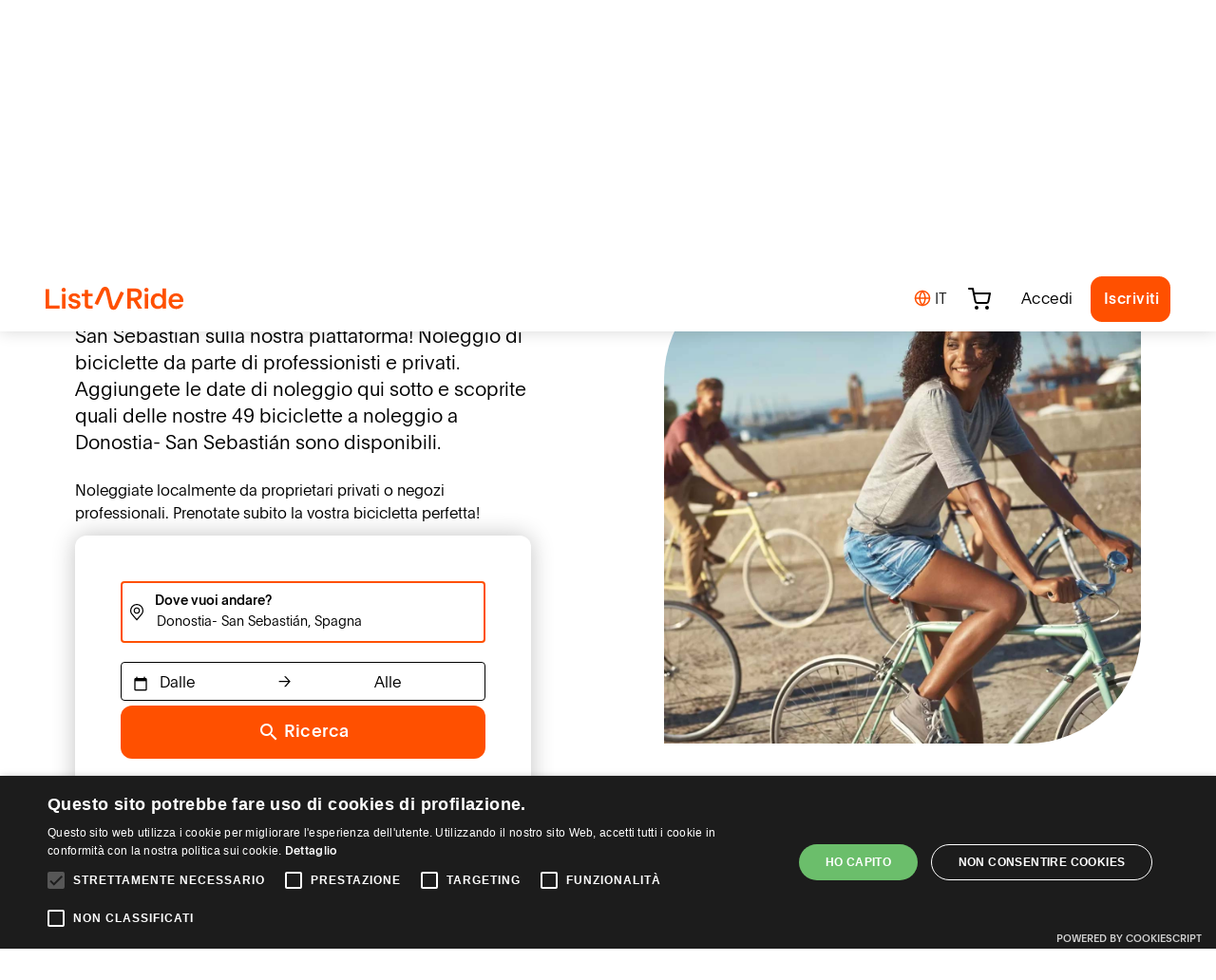

--- FILE ---
content_type: text/html; charset=utf-8
request_url: https://www.listnride.it/donostia-sansebastian
body_size: 92684
content:
<!DOCTYPE html><html lang="it"><head>
    <meta charset="utf-8">
    <title>Noleggio di biciclette con ListNRide</title>
    <base href="/">
    <meta name="viewport" content="width=device-width, initial-scale=1, maximum-scale=1">
    <meta name="msapplication-config" content="/browserconfig.xml">
    <meta name="theme-color" content="#ff5000">
    <link rel="icon" type="image/png" href="./assets/images/favicons/favicon-16x16.png" sizes="16x16">
    <link rel="icon" type="image/png" href="./assets/images/favicons/favicon-32x32.png" sizes="32x32">
    <link rel="apple-touch-icon" href="./assets/images/icons/logos/apple-touch-icon.png">
    <link rel="manifest" href="/manifest.webmanifest">
    <style type="text/css">@font-face{font-family:'Material Icons';font-style:normal;font-weight:400;src:url(https://fonts.gstatic.com/s/materialicons/v145/flUhRq6tzZclQEJ-Vdg-IuiaDsNcIhQ8tQ.woff2) format('woff2');}.material-icons{font-family:'Material Icons';font-weight:normal;font-style:normal;font-size:24px;line-height:1;letter-spacing:normal;text-transform:none;display:inline-block;white-space:nowrap;word-wrap:normal;direction:ltr;-webkit-font-feature-settings:'liga';-webkit-font-smoothing:antialiased;}</style>
    <link rel="stylesheet" href="https://cdnjs.cloudflare.com/ajax/libs/font-awesome/4.7.0/css/font-awesome.min.css">
    <link rel="noopener noreferrer" href="https://www.campstar.com/">

    <!-- Google Optimize Snippet -->
    <script src="https://www.googleoptimize.com/optimize.js?id=OPT-NLL6K99"></script>
    <!-- For Production, use this id OPT-WW3NQLB -->
    <!-- End Of Google Optimize Snippet -->

    <!-- Chatbot -->
    <!-- <script src='//eu.fw-cdn.com/12716767/714715.js' chat='true'></script> -->
    <script src="//eu.fw-cdn.com/12716767/714715.js" chat="true" widgetid="8f5dbf9f-b44d-405d-827d-8baca26395ff"></script>
    <!-- ORG SCHEMA -->
    <script type="application/ld+json">
      {
        "@context": "http://schema.org",
        "@type": "Website",
        "name": "listnride",
        "url": "https://www.listnride.com",
        "description": "listnride is the platform where you can book the perfect bike for unique experiences. On listnride, you will find bicycles as extraordinary as you and me. Rent a bike anytime, anywhere.",
        "sameAs": [
          "https://www.facebook.com/listnride",
          "https://instagram.com/listnride",
          "https://www.youtube.com/channel/UCkyC5zt8HtKFfKua0Rk358w",
          "https://www.linkedin.com/company/list-and-ride"
        ]
      }
    </script>
    <script type="application/ld+json">
      {
        "@context": "http://schema.org",
        "@type": "Organization",
        "name": "listnride",
        "legalName": "LR Mobility GmbH",
        "description": "listnride is the platform where you can book the perfect bike for unique experiences. On listnride, you will find bicycles as extraordinary as you and me. Rent a bike anytime, anywhere.",
        "foundingDate": "2016",
        "founders": [
          {
            "@type": "Person",
            "name": "Gert-Jan van Wijk"
          },
          {
            "@type": "Person",
            "name": "Johannes Stuhler"
          }
        ],
        "url": "https://www.listnride.com",
        "logo": "https://listnride-assets.s3.eu-central-1.amazonaws.com/lnr-logo-blue.png",
        "sameAs": [
          "https://www.facebook.com/listnride",
          "https://instagram.com/listnride",
          "https://www.youtube.com/channel/UCkyC5zt8HtKFfKua0Rk358w",
          "https://www.linkedin.com/company/list-and-ride"
        ],
        "contactPoint": [
          {
            "@type": "ContactPoint",
            "contactType": "customer service",
            "url": "https://www.listnride.com/help"
          }
        ]
      }
    </script>
    <!-- END OF ORG SCHEMA -->
    <!-- anti-flicker styling -->
    <style>
      .async-hide {
        opacity: 0 !important;
      }
    </style>
    <!-- End Of Anti-flicker styling -->
  <link rel="stylesheet" href="styles.128ab6ce0c87c9cb7851.css"><meta property="og:title" content="Noleggio di biciclette con ListNRide"><meta name="description" content="Trova il tuo noleggio bici su ListNRide, la migliore piattaforma di noleggio bici. Tutti i tipi e taglie disponibili. Prenota subito la tua bici!"><meta property="og:description" content="Trova il tuo noleggio bici su ListNRide, la migliore piattaforma di noleggio bici. Tutti i tipi e taglie disponibili. Prenota subito la tua bici!"><meta property="og:site_name" content="listnride"><meta property="og:type" content="website"><meta property="og:image" content="https://listnride-assets.s3.eu-central-1.amazonaws.com/images/opengraph/lnr_standard.png"><meta property="og:url" content="/donostia-sansebastian"><style ng-transition="lnr-app">[_ngcontent-sc136]:root{--primary-color:#ff5000;--input-border:#000;--shop-plugin-text-color:#353541}.loader[_ngcontent-sc136]{width:100%;height:100vh;position:absolute;top:0;background:#fff;z-index:10000}  .mat-form-field-should-float.ng-touched.ng-dirty:not(.mat-form-field-invalid) .mat-form-field-outline,   .mat-form-field-should-float.ng-touched.ng-dirty:not(.mat-form-field-invalid) .mat-select-value,   .mat-form-field-should-float.ng-touched.ng-dirty:not(.mat-form-field-invalid) mat-label{color:#000}  lnr-layout-header.header-shadow .wrap-toolbar-component{box-shadow:0 0 1.6rem rgba(0,0,0,.16)}  lnr-layout-header.header-sticky .wrap-toolbar-component{position:fixed;top:0;z-index:2}  main.header-padding{padding-top:8.6rem}.stop-scroll[_ngcontent-sc136]{overflow-y:hidden}</style><style ng-transition="lnr-app">[_ngcontent-sc133]:root{--primary-color:#ff5000;--input-border:#000;--shop-plugin-text-color:#353541}.info-box-wrapper[_ngcontent-sc133]{background:transparent linear-gradient(90deg,#c8e6eb,#cee7ce 52%,#f5f000) 0 0 no-repeat padding-box;max-height:8.6rem;width:100%}@media (max-width:767.98px){.info-box-wrapper[_ngcontent-sc133]   a[_ngcontent-sc133]{font-size:1.2rem}}.wrap-toolbar-component[_ngcontent-sc133]{background-color:#fff;color:#000;max-height:8.6rem;width:100%}.logo[_ngcontent-sc133]   img[_ngcontent-sc133]{height:2.5rem;margin-top:2rem;margin-bottom:2rem}@media (max-width:767.98px){.logo[_ngcontent-sc133]   img[_ngcontent-sc133]{height:2rem}}.header-search-autocomplete[_ngcontent-sc133]{background:#f3f5f6!important;width:35.5rem;height:4.4rem;border-radius:4rem;padding:.8rem .2rem .8rem .8rem;border:.2rem solid transparent}.header-search-autocomplete[_ngcontent-sc133]:focus-within{border:.2rem solid var(--primary-color)}.header-search-autocomplete[_ngcontent-sc133]   input[_ngcontent-sc133]{font-family:LnrPlainBold;background:#f3f5f6!important;border:none;font-size:1.4rem!important;padding-top:.3rem;padding-left:.8rem!important}.header-search-autocomplete[_ngcontent-sc133]   input[_ngcontent-sc133]::placeholder{font-family:LnrPlainBold}.header-search-autocomplete[_ngcontent-sc133]   input[_ngcontent-sc133]:active, .header-search-autocomplete[_ngcontent-sc133]   input[_ngcontent-sc133]:focus{border:none}.header-search-autocomplete[_ngcontent-sc133]   input[_ngcontent-sc133]:focus-within{outline:none!important}.header-search-autocomplete[_ngcontent-sc133]   .search-btn[_ngcontent-sc133]{width:3.6rem;height:3.6rem;padding:0;border-radius:100%}.header-search-autocomplete[_ngcontent-sc133]   .search-btn[_ngcontent-sc133]   i-feather[_ngcontent-sc133]{width:2.2rem;height:2.2rem;margin-top:-.8rem}@media (max-width:991.98px){.header-search-autocomplete[_ngcontent-sc133]{width:100%;margin-left:1.2rem!important}}@media (max-width:767.98px){.header-search-autocomplete[_ngcontent-sc133]{height:3rem;margin-left:1rem!important;margin-right:1rem!important}.header-search-autocomplete.active-search[_ngcontent-sc133]{width:26rem;margin-left:0!important}.header-search-autocomplete[_ngcontent-sc133]   input[_ngcontent-sc133]{padding-left:.4rem!important}.header-search-autocomplete[_ngcontent-sc133]   .search-icon-mobile[_ngcontent-sc133]{width:2rem;height:2.7rem}}@media (min-width:1200px){.toolbar-component-container[_ngcontent-sc133]{max-width:100%}}@media (max-width:992px){.toolbar-component-container[_ngcontent-sc133]{max-width:960px}}@media (max-width:768px){.toolbar-component-container[_ngcontent-sc133]{max-width:720px}}@media (max-width:575.98px){.wrap-toolbar-component[_ngcontent-sc133]{height:5.6rem}.toolbar-component-container[_ngcontent-sc133]{max-width:540px}.search-autocomplete[_ngcontent-sc133]{width:25rem}.clear-search-btn.active[_ngcontent-sc133]{visibility:visible}}.toolbar-component-container[_ngcontent-sc133]{width:100%}  .pac-container{margin-left:-.9rem!important;margin-top:1.6rem!important;min-width:35.4rem!important}@media (max-width:767.98px){  .pac-container{min-width:25.8rem!important}}</style><style ng-transition="lnr-app">[_ngcontent-sc135]:root{--primary-color:#ff5000;--input-border:#000;--shop-plugin-text-color:#353541}.mat-divider[_ngcontent-sc135]{border-top-width:2px!important}.lnr-footer-newsletter[_ngcontent-sc135]{background:#f5f000}.lnr-footer-newsletter[_ngcontent-sc135]   .newsletter-container[_ngcontent-sc135]{height:16.8rem}@media (max-width:991.98px){.lnr-footer-newsletter[_ngcontent-sc135]   .newsletter-container[_ngcontent-sc135]{height:21.6rem}.lnr-footer-newsletter[_ngcontent-sc135]   .newsletter-container[_ngcontent-sc135]   h3[_ngcontent-sc135]{padding-top:3rem!important;padding-bottom:1.6rem!important}}.lnr-footer[_ngcontent-sc135]{background:#fff}.lnr-footer[_ngcontent-sc135]   a[_ngcontent-sc135]{color:#000}.lnr-footer[_ngcontent-sc135]   a[_ngcontent-sc135]:hover{text-decoration:none;color:var(--primary-color)}.lnr-footer[_ngcontent-sc135]   .logo-container[_ngcontent-sc135]   img[_ngcontent-sc135]{height:6.5rem}@media (max-width:767.98px){.lnr-footer[_ngcontent-sc135]   .bottom-block[_ngcontent-sc135]{flex-wrap:wrap-reverse!important}}@media (max-width:575.98px){.lnr-footer[_ngcontent-sc135]   .bottom-block[_ngcontent-sc135]   .legal-links-block[_ngcontent-sc135]{justify-content:start!important}}</style><style ng-transition="lnr-app">[_ngcontent-sc549]:root{--primary-color:#ff5000;--input-border:#000;--shop-plugin-text-color:#353541}.loading-container[_ngcontent-sc549]{min-height:80vh}.explore-block[_ngcontent-sc549]{align-items:center;flex-wrap:nowrap;justify-content:start}@media (max-width:767.98px){[_nghost-sc549] .wrap-form{top:-8rem!important}[_nghost-sc549] .wrap-form .search-autocomplete{min-width:28rem!important}}[_nghost-sc549]     .mat-expansion-panel-body, [_nghost-sc549]     .mat-expansion-panel-header{padding:0!important}[_nghost-sc549]     .mat-expansion-panel-header{height:8.4rem}[_nghost-sc549]     .mat-expansion-panel-header.header-border{border-top:.1rem solid #f3f5f6}[_nghost-sc549]     .mat-expansion-panel-header[aria-expanded=true] .icon-container i-feather{margin-top:.4rem;margin-left:.5rem;transform:rotate(0deg)}[_nghost-sc549]     .mat-expansion-panel-header[aria-expanded=false] .icon-container i-feather{margin-top:.5rem;margin-left:.4rem;transform:rotate(-90deg)}[_nghost-sc549]     .mat-expansion-panel-spacing{margin:0}.icon-container[_ngcontent-sc549]{background:#ffe5d9;border:.2rem solid var(--primary-color);box-sizing:border-box;border-radius:3.6rem;min-width:3.4rem;height:3.4rem}.icon-container[_ngcontent-sc549]   i-feather[_ngcontent-sc549]{width:2rem;height:2rem;color:var(--primary-color)}</style><link rel="canonical" href="https://www.listnride.it/donostia-sansebastian"><link rel="alternate" hreflang="x-default" href="https://www.listnride.com/donostia-sansebastian"><link rel="alternate" hreflang="de" href="https://www.listnride.de/donostia-sansebastian"><link rel="alternate" hreflang="nl" href="https://www.listnride.nl/donostia-sansebastian"><link rel="alternate" hreflang="fr" href="https://www.listnride.fr/donostia-sansebastian"><link rel="alternate" hreflang="it" href="https://www.listnride.it/donostia-sansebastian"><link rel="alternate" hreflang="es" href="https://www.listnride.es/donostia-sansebastian"><link rel="alternate" hreflang="de-AT" href="https://www.listnride.at/donostia-sansebastian"><style ng-transition="lnr-app">[_ngcontent-sc131]:root{--primary-color:#ff5000;--input-border:#000;--shop-plugin-text-color:#353541}.wrap-top-menu[_ngcontent-sc131]   ul[_ngcontent-sc131]{list-style-type:none;margin-top:1.2rem}.wrap-top-menu[_ngcontent-sc131]   .header-list[_ngcontent-sc131]{padding:0}.wrap-top-menu[_ngcontent-sc131]   .header-list-item[_ngcontent-sc131]   a[_ngcontent-sc131]{color:#000;font-size:1.6rem;margin-left:1.6rem;margin-right:1.6rem;text-decoration:none;font-family:LnrPlain}.wrap-top-menu[_ngcontent-sc131]   .mat-button[_ngcontent-sc131]{font-family:lnrPlain}.wrap-top-menu_mobile[_ngcontent-sc131]{display:none}@media (max-width:575.98px){.wrap-top-menu_mobile[_ngcontent-sc131]{display:block}}.wrap-top-menu_desktop[_ngcontent-sc131]{display:block}@media (max-width:575.98px){.wrap-top-menu_desktop[_ngcontent-sc131]{display:none}}.header-option[_ngcontent-sc131]{position:relative;cursor:pointer}.header-option[_ngcontent-sc131]   .selected-amount[_ngcontent-sc131]{width:1.6rem;height:1.6rem;border-radius:50%;background-color:#000;color:#fff;position:absolute;top:-.4rem;right:-.8rem;text-align:center;font-size:1rem;padding-top:.1rem}@media (max-width:991.98px){.wrap-top-menu[_ngcontent-sc131]   .mat-drawer-container[_ngcontent-sc131]{background:none}.wrap-top-menu[_ngcontent-sc131]   .mat-list-item[_ngcontent-sc131]{color:#000;display:flex;justify-content:left;height:6rem;border-radius:.4rem}.wrap-top-menu[_ngcontent-sc131]   .mat-drawer[_ngcontent-sc131]{background:#fff;padding:2rem;right:0;width:100%}.wrap-top-menu[_ngcontent-sc131]   .logo[_ngcontent-sc131]   img[_ngcontent-sc131]{height:2rem}.wrap-top-menu[_ngcontent-sc131]   .lnr-button[_ngcontent-sc131]{width:95%}.wrap-top-menu[_ngcontent-sc131]   .lnr-language[_ngcontent-sc131]{position:fixed;bottom:2rem}a.mat-menu-item[_ngcontent-sc131], a.mat-menu-item[_ngcontent-sc131]:hover{color:#000;text-decoration:none;margin-right:1.6rem;margin-left:1.6rem}a.mat-menu-item[_ngcontent-sc131]:hover{border-radius:.4rem}.header-option[_ngcontent-sc131]   i-feather[_ngcontent-sc131]{width:2rem;height:2rem}.header-option[_ngcontent-sc131]   .selected-amount[_ngcontent-sc131]{width:1.4rem;height:1.4rem}.content[_ngcontent-sc131]   i-feather[_ngcontent-sc131]{height:2.5rem!important}}.user-avatar[_ngcontent-sc131]   img[_ngcontent-sc131]{border-radius:50%;max-width:3.4rem}.sidenav-user-avatar[_ngcontent-sc131]{border-radius:50%;max-width:7rem}.wrap-sidenav[_ngcontent-sc131]{position:static;text-align:right;right:0;top:0;width:100%;z-index:100}.wrap-sidenav[_ngcontent-sc131]   mat-sidenav[_ngcontent-sc131]     .mat-drawer-inner-container::-webkit-scrollbar{display:none}.wrap-sidenav[_ngcontent-sc131]   mat-sidenav[_ngcontent-sc131]     .mat-drawer-inner-container{-ms-overflow-style:none;scrollbar-width:none}.mat-nav-list[_ngcontent-sc131]{text-align:center}a.mat-menu-item[_ngcontent-sc131]{color:#000}a.mat-menu-item[_ngcontent-sc131], a.mat-menu-item[_ngcontent-sc131]:hover{text-decoration:none;margin-right:1.6rem;margin-left:1.6rem}a.mat-menu-item[_ngcontent-sc131]:hover{border-radius:.4rem}  .mat-expansion-panel{box-shadow:none!important}  .mat-expansion-panel-header{font-size:1.6rem!important;padding-left:1.6rem!important;padding-right:0!important}  .mat-expansion-panel-header-title{color:#000}.learn-more-icon[_ngcontent-sc131]{width:2rem}.expansion-panel[_ngcontent-sc131]{text-align:left!important;line-height:4rem!important;font-size:1.6rem!important}.expansion-panel[_ngcontent-sc131]   a[_ngcontent-sc131]{color:#000;font-family:LnrPlain}</style><style ng-transition="lnr-app">[_nghost-sc46]{display:inline-block;fill:none;height:24px;stroke:currentColor;stroke-linecap:round;stroke-linejoin:round;stroke-width:2px;width:24px}</style><style ng-transition="lnr-app">.mat-drawer-container{position:relative;z-index:1;box-sizing:border-box;-webkit-overflow-scrolling:touch;display:block;overflow:hidden}.mat-drawer-container[fullscreen]{top:0;left:0;right:0;bottom:0;position:absolute}.mat-drawer-container[fullscreen].mat-drawer-container-has-open{overflow:hidden}.mat-drawer-container.mat-drawer-container-explicit-backdrop .mat-drawer-side{z-index:3}.mat-drawer-container.ng-animate-disabled .mat-drawer-backdrop,.mat-drawer-container.ng-animate-disabled .mat-drawer-content,.ng-animate-disabled .mat-drawer-container .mat-drawer-backdrop,.ng-animate-disabled .mat-drawer-container .mat-drawer-content{transition:none}.mat-drawer-backdrop{top:0;left:0;right:0;bottom:0;position:absolute;display:block;z-index:3;visibility:hidden}.mat-drawer-backdrop.mat-drawer-shown{visibility:visible}.mat-drawer-transition .mat-drawer-backdrop{transition-duration:400ms;transition-timing-function:cubic-bezier(0.25, 0.8, 0.25, 1);transition-property:background-color,visibility}.cdk-high-contrast-active .mat-drawer-backdrop{opacity:.5}.mat-drawer-content{position:relative;z-index:1;display:block;height:100%;overflow:auto}.mat-drawer-transition .mat-drawer-content{transition-duration:400ms;transition-timing-function:cubic-bezier(0.25, 0.8, 0.25, 1);transition-property:transform,margin-left,margin-right}.mat-drawer{position:relative;z-index:4;display:block;position:absolute;top:0;bottom:0;z-index:3;outline:0;box-sizing:border-box;overflow-y:auto;transform:translate3d(-100%, 0, 0)}.cdk-high-contrast-active .mat-drawer,.cdk-high-contrast-active [dir=rtl] .mat-drawer.mat-drawer-end{border-right:solid 1px currentColor}.cdk-high-contrast-active [dir=rtl] .mat-drawer,.cdk-high-contrast-active .mat-drawer.mat-drawer-end{border-left:solid 1px currentColor;border-right:none}.mat-drawer.mat-drawer-side{z-index:2}.mat-drawer.mat-drawer-end{right:0;transform:translate3d(100%, 0, 0)}[dir=rtl] .mat-drawer{transform:translate3d(100%, 0, 0)}[dir=rtl] .mat-drawer.mat-drawer-end{left:0;right:auto;transform:translate3d(-100%, 0, 0)}.mat-drawer-inner-container{width:100%;height:100%;overflow:auto;-webkit-overflow-scrolling:touch}.mat-sidenav-fixed{position:fixed}
</style><style ng-transition="lnr-app">.mat-subheader{display:flex;box-sizing:border-box;padding:16px;align-items:center}.mat-list-base .mat-subheader{margin:0}.mat-list-base{padding-top:8px;display:block;-webkit-tap-highlight-color:transparent}.mat-list-base .mat-subheader{height:48px;line-height:16px}.mat-list-base .mat-subheader:first-child{margin-top:-8px}.mat-list-base .mat-list-item,.mat-list-base .mat-list-option{display:block;height:48px;-webkit-tap-highlight-color:transparent;width:100%;padding:0}.mat-list-base .mat-list-item .mat-list-item-content,.mat-list-base .mat-list-option .mat-list-item-content{display:flex;flex-direction:row;align-items:center;box-sizing:border-box;padding:0 16px;position:relative;height:inherit}.mat-list-base .mat-list-item .mat-list-item-content-reverse,.mat-list-base .mat-list-option .mat-list-item-content-reverse{display:flex;align-items:center;padding:0 16px;flex-direction:row-reverse;justify-content:space-around}.mat-list-base .mat-list-item .mat-list-item-ripple,.mat-list-base .mat-list-option .mat-list-item-ripple{top:0;left:0;right:0;bottom:0;position:absolute;pointer-events:none}.mat-list-base .mat-list-item.mat-list-item-with-avatar,.mat-list-base .mat-list-option.mat-list-item-with-avatar{height:56px}.mat-list-base .mat-list-item.mat-2-line,.mat-list-base .mat-list-option.mat-2-line{height:72px}.mat-list-base .mat-list-item.mat-3-line,.mat-list-base .mat-list-option.mat-3-line{height:88px}.mat-list-base .mat-list-item.mat-multi-line,.mat-list-base .mat-list-option.mat-multi-line{height:auto}.mat-list-base .mat-list-item.mat-multi-line .mat-list-item-content,.mat-list-base .mat-list-option.mat-multi-line .mat-list-item-content{padding-top:16px;padding-bottom:16px}.mat-list-base .mat-list-item .mat-list-text,.mat-list-base .mat-list-option .mat-list-text{display:flex;flex-direction:column;flex:auto;box-sizing:border-box;overflow:hidden;padding:0}.mat-list-base .mat-list-item .mat-list-text>*,.mat-list-base .mat-list-option .mat-list-text>*{margin:0;padding:0;font-weight:normal;font-size:inherit}.mat-list-base .mat-list-item .mat-list-text:empty,.mat-list-base .mat-list-option .mat-list-text:empty{display:none}.mat-list-base .mat-list-item.mat-list-item-with-avatar .mat-list-item-content .mat-list-text,.mat-list-base .mat-list-item.mat-list-option .mat-list-item-content .mat-list-text,.mat-list-base .mat-list-option.mat-list-item-with-avatar .mat-list-item-content .mat-list-text,.mat-list-base .mat-list-option.mat-list-option .mat-list-item-content .mat-list-text{padding-right:0;padding-left:16px}[dir=rtl] .mat-list-base .mat-list-item.mat-list-item-with-avatar .mat-list-item-content .mat-list-text,[dir=rtl] .mat-list-base .mat-list-item.mat-list-option .mat-list-item-content .mat-list-text,[dir=rtl] .mat-list-base .mat-list-option.mat-list-item-with-avatar .mat-list-item-content .mat-list-text,[dir=rtl] .mat-list-base .mat-list-option.mat-list-option .mat-list-item-content .mat-list-text{padding-right:16px;padding-left:0}.mat-list-base .mat-list-item.mat-list-item-with-avatar .mat-list-item-content-reverse .mat-list-text,.mat-list-base .mat-list-item.mat-list-option .mat-list-item-content-reverse .mat-list-text,.mat-list-base .mat-list-option.mat-list-item-with-avatar .mat-list-item-content-reverse .mat-list-text,.mat-list-base .mat-list-option.mat-list-option .mat-list-item-content-reverse .mat-list-text{padding-left:0;padding-right:16px}[dir=rtl] .mat-list-base .mat-list-item.mat-list-item-with-avatar .mat-list-item-content-reverse .mat-list-text,[dir=rtl] .mat-list-base .mat-list-item.mat-list-option .mat-list-item-content-reverse .mat-list-text,[dir=rtl] .mat-list-base .mat-list-option.mat-list-item-with-avatar .mat-list-item-content-reverse .mat-list-text,[dir=rtl] .mat-list-base .mat-list-option.mat-list-option .mat-list-item-content-reverse .mat-list-text{padding-right:0;padding-left:16px}.mat-list-base .mat-list-item.mat-list-item-with-avatar.mat-list-option .mat-list-item-content-reverse .mat-list-text,.mat-list-base .mat-list-item.mat-list-item-with-avatar.mat-list-option .mat-list-item-content .mat-list-text,.mat-list-base .mat-list-option.mat-list-item-with-avatar.mat-list-option .mat-list-item-content-reverse .mat-list-text,.mat-list-base .mat-list-option.mat-list-item-with-avatar.mat-list-option .mat-list-item-content .mat-list-text{padding-right:16px;padding-left:16px}.mat-list-base .mat-list-item .mat-list-avatar,.mat-list-base .mat-list-option .mat-list-avatar{flex-shrink:0;width:40px;height:40px;border-radius:50%;object-fit:cover}.mat-list-base .mat-list-item .mat-list-avatar~.mat-divider-inset,.mat-list-base .mat-list-option .mat-list-avatar~.mat-divider-inset{margin-left:72px;width:calc(100% - 72px)}[dir=rtl] .mat-list-base .mat-list-item .mat-list-avatar~.mat-divider-inset,[dir=rtl] .mat-list-base .mat-list-option .mat-list-avatar~.mat-divider-inset{margin-left:auto;margin-right:72px}.mat-list-base .mat-list-item .mat-list-icon,.mat-list-base .mat-list-option .mat-list-icon{flex-shrink:0;width:24px;height:24px;font-size:24px;box-sizing:content-box;border-radius:50%;padding:4px}.mat-list-base .mat-list-item .mat-list-icon~.mat-divider-inset,.mat-list-base .mat-list-option .mat-list-icon~.mat-divider-inset{margin-left:64px;width:calc(100% - 64px)}[dir=rtl] .mat-list-base .mat-list-item .mat-list-icon~.mat-divider-inset,[dir=rtl] .mat-list-base .mat-list-option .mat-list-icon~.mat-divider-inset{margin-left:auto;margin-right:64px}.mat-list-base .mat-list-item .mat-divider,.mat-list-base .mat-list-option .mat-divider{position:absolute;bottom:0;left:0;width:100%;margin:0}[dir=rtl] .mat-list-base .mat-list-item .mat-divider,[dir=rtl] .mat-list-base .mat-list-option .mat-divider{margin-left:auto;margin-right:0}.mat-list-base .mat-list-item .mat-divider.mat-divider-inset,.mat-list-base .mat-list-option .mat-divider.mat-divider-inset{position:absolute}.mat-list-base[dense]{padding-top:4px;display:block}.mat-list-base[dense] .mat-subheader{height:40px;line-height:8px}.mat-list-base[dense] .mat-subheader:first-child{margin-top:-4px}.mat-list-base[dense] .mat-list-item,.mat-list-base[dense] .mat-list-option{display:block;height:40px;-webkit-tap-highlight-color:transparent;width:100%;padding:0}.mat-list-base[dense] .mat-list-item .mat-list-item-content,.mat-list-base[dense] .mat-list-option .mat-list-item-content{display:flex;flex-direction:row;align-items:center;box-sizing:border-box;padding:0 16px;position:relative;height:inherit}.mat-list-base[dense] .mat-list-item .mat-list-item-content-reverse,.mat-list-base[dense] .mat-list-option .mat-list-item-content-reverse{display:flex;align-items:center;padding:0 16px;flex-direction:row-reverse;justify-content:space-around}.mat-list-base[dense] .mat-list-item .mat-list-item-ripple,.mat-list-base[dense] .mat-list-option .mat-list-item-ripple{top:0;left:0;right:0;bottom:0;position:absolute;pointer-events:none}.mat-list-base[dense] .mat-list-item.mat-list-item-with-avatar,.mat-list-base[dense] .mat-list-option.mat-list-item-with-avatar{height:48px}.mat-list-base[dense] .mat-list-item.mat-2-line,.mat-list-base[dense] .mat-list-option.mat-2-line{height:60px}.mat-list-base[dense] .mat-list-item.mat-3-line,.mat-list-base[dense] .mat-list-option.mat-3-line{height:76px}.mat-list-base[dense] .mat-list-item.mat-multi-line,.mat-list-base[dense] .mat-list-option.mat-multi-line{height:auto}.mat-list-base[dense] .mat-list-item.mat-multi-line .mat-list-item-content,.mat-list-base[dense] .mat-list-option.mat-multi-line .mat-list-item-content{padding-top:16px;padding-bottom:16px}.mat-list-base[dense] .mat-list-item .mat-list-text,.mat-list-base[dense] .mat-list-option .mat-list-text{display:flex;flex-direction:column;flex:auto;box-sizing:border-box;overflow:hidden;padding:0}.mat-list-base[dense] .mat-list-item .mat-list-text>*,.mat-list-base[dense] .mat-list-option .mat-list-text>*{margin:0;padding:0;font-weight:normal;font-size:inherit}.mat-list-base[dense] .mat-list-item .mat-list-text:empty,.mat-list-base[dense] .mat-list-option .mat-list-text:empty{display:none}.mat-list-base[dense] .mat-list-item.mat-list-item-with-avatar .mat-list-item-content .mat-list-text,.mat-list-base[dense] .mat-list-item.mat-list-option .mat-list-item-content .mat-list-text,.mat-list-base[dense] .mat-list-option.mat-list-item-with-avatar .mat-list-item-content .mat-list-text,.mat-list-base[dense] .mat-list-option.mat-list-option .mat-list-item-content .mat-list-text{padding-right:0;padding-left:16px}[dir=rtl] .mat-list-base[dense] .mat-list-item.mat-list-item-with-avatar .mat-list-item-content .mat-list-text,[dir=rtl] .mat-list-base[dense] .mat-list-item.mat-list-option .mat-list-item-content .mat-list-text,[dir=rtl] .mat-list-base[dense] .mat-list-option.mat-list-item-with-avatar .mat-list-item-content .mat-list-text,[dir=rtl] .mat-list-base[dense] .mat-list-option.mat-list-option .mat-list-item-content .mat-list-text{padding-right:16px;padding-left:0}.mat-list-base[dense] .mat-list-item.mat-list-item-with-avatar .mat-list-item-content-reverse .mat-list-text,.mat-list-base[dense] .mat-list-item.mat-list-option .mat-list-item-content-reverse .mat-list-text,.mat-list-base[dense] .mat-list-option.mat-list-item-with-avatar .mat-list-item-content-reverse .mat-list-text,.mat-list-base[dense] .mat-list-option.mat-list-option .mat-list-item-content-reverse .mat-list-text{padding-left:0;padding-right:16px}[dir=rtl] .mat-list-base[dense] .mat-list-item.mat-list-item-with-avatar .mat-list-item-content-reverse .mat-list-text,[dir=rtl] .mat-list-base[dense] .mat-list-item.mat-list-option .mat-list-item-content-reverse .mat-list-text,[dir=rtl] .mat-list-base[dense] .mat-list-option.mat-list-item-with-avatar .mat-list-item-content-reverse .mat-list-text,[dir=rtl] .mat-list-base[dense] .mat-list-option.mat-list-option .mat-list-item-content-reverse .mat-list-text{padding-right:0;padding-left:16px}.mat-list-base[dense] .mat-list-item.mat-list-item-with-avatar.mat-list-option .mat-list-item-content-reverse .mat-list-text,.mat-list-base[dense] .mat-list-item.mat-list-item-with-avatar.mat-list-option .mat-list-item-content .mat-list-text,.mat-list-base[dense] .mat-list-option.mat-list-item-with-avatar.mat-list-option .mat-list-item-content-reverse .mat-list-text,.mat-list-base[dense] .mat-list-option.mat-list-item-with-avatar.mat-list-option .mat-list-item-content .mat-list-text{padding-right:16px;padding-left:16px}.mat-list-base[dense] .mat-list-item .mat-list-avatar,.mat-list-base[dense] .mat-list-option .mat-list-avatar{flex-shrink:0;width:36px;height:36px;border-radius:50%;object-fit:cover}.mat-list-base[dense] .mat-list-item .mat-list-avatar~.mat-divider-inset,.mat-list-base[dense] .mat-list-option .mat-list-avatar~.mat-divider-inset{margin-left:68px;width:calc(100% - 68px)}[dir=rtl] .mat-list-base[dense] .mat-list-item .mat-list-avatar~.mat-divider-inset,[dir=rtl] .mat-list-base[dense] .mat-list-option .mat-list-avatar~.mat-divider-inset{margin-left:auto;margin-right:68px}.mat-list-base[dense] .mat-list-item .mat-list-icon,.mat-list-base[dense] .mat-list-option .mat-list-icon{flex-shrink:0;width:20px;height:20px;font-size:20px;box-sizing:content-box;border-radius:50%;padding:4px}.mat-list-base[dense] .mat-list-item .mat-list-icon~.mat-divider-inset,.mat-list-base[dense] .mat-list-option .mat-list-icon~.mat-divider-inset{margin-left:60px;width:calc(100% - 60px)}[dir=rtl] .mat-list-base[dense] .mat-list-item .mat-list-icon~.mat-divider-inset,[dir=rtl] .mat-list-base[dense] .mat-list-option .mat-list-icon~.mat-divider-inset{margin-left:auto;margin-right:60px}.mat-list-base[dense] .mat-list-item .mat-divider,.mat-list-base[dense] .mat-list-option .mat-divider{position:absolute;bottom:0;left:0;width:100%;margin:0}[dir=rtl] .mat-list-base[dense] .mat-list-item .mat-divider,[dir=rtl] .mat-list-base[dense] .mat-list-option .mat-divider{margin-left:auto;margin-right:0}.mat-list-base[dense] .mat-list-item .mat-divider.mat-divider-inset,.mat-list-base[dense] .mat-list-option .mat-divider.mat-divider-inset{position:absolute}.mat-nav-list a{text-decoration:none;color:inherit}.mat-nav-list .mat-list-item{cursor:pointer;outline:none}mat-action-list button{background:none;color:inherit;border:none;font:inherit;outline:inherit;-webkit-tap-highlight-color:transparent;text-align:left}[dir=rtl] mat-action-list button{text-align:right}mat-action-list button::-moz-focus-inner{border:0}mat-action-list .mat-list-item{cursor:pointer;outline:inherit}.mat-list-option:not(.mat-list-item-disabled){cursor:pointer;outline:none}.mat-list-item-disabled{pointer-events:none}.cdk-high-contrast-active .mat-list-item-disabled{opacity:.5}.cdk-high-contrast-active :host .mat-list-item-disabled{opacity:.5}.cdk-high-contrast-active .mat-selection-list:focus{outline-style:dotted}.cdk-high-contrast-active .mat-list-option:hover,.cdk-high-contrast-active .mat-list-option:focus,.cdk-high-contrast-active .mat-nav-list .mat-list-item:hover,.cdk-high-contrast-active .mat-nav-list .mat-list-item:focus,.cdk-high-contrast-active mat-action-list .mat-list-item:hover,.cdk-high-contrast-active mat-action-list .mat-list-item:focus{outline:dotted 1px}.cdk-high-contrast-active .mat-list-single-selected-option::after{content:"";position:absolute;top:50%;right:16px;transform:translateY(-50%);width:10px;height:0;border-bottom:solid 10px;border-radius:10px}.cdk-high-contrast-active [dir=rtl] .mat-list-single-selected-option::after{right:auto;left:16px}@media(hover: none){.mat-list-option:not(.mat-list-single-selected-option):not(.mat-list-item-disabled):hover,.mat-nav-list .mat-list-item:not(.mat-list-item-disabled):hover,.mat-action-list .mat-list-item:not(.mat-list-item-disabled):hover{background:none}}
</style><style ng-transition="lnr-app">[_ngcontent-sc112]:root{--primary-color:#ff5000;--input-border:#000;--shop-plugin-text-color:#353541}[_nghost-sc112]{position:relative}.shopping-cart-container[_ngcontent-sc112]{cursor:default;position:absolute;z-index:11;background:#fff;box-shadow:0 0 1rem #c4c4c4;border-radius:1.2rem;top:2rem;width:36rem;right:3rem}.shopping-cart-container[_ngcontent-sc112]   .close-btn[_ngcontent-sc112]{border-radius:100%;background-color:initial;border:none;position:absolute;cursor:pointer}.shopping-cart-container[_ngcontent-sc112]   .close-btn[_ngcontent-sc112]   i-feather[_ngcontent-sc112]{color:var(--primary-color)}.shopping-cart-container[_ngcontent-sc112]   .header[_ngcontent-sc112]   .close-btn[_ngcontent-sc112]{right:2.4rem}.shopping-cart-container[_ngcontent-sc112]   .header[_ngcontent-sc112]   .close-btn[_ngcontent-sc112]   i-feather[_ngcontent-sc112]{height:2.4rem;width:2.4rem}.shopping-cart-container[_ngcontent-sc112]   .content[_ngcontent-sc112]   .close-btn[_ngcontent-sc112]{right:1.6rem;top:1.2rem}.shopping-cart-container[_ngcontent-sc112]   .content[_ngcontent-sc112]   .close-btn[_ngcontent-sc112]   i-feather[_ngcontent-sc112]{height:1.8rem;width:1.8rem}.shopping-cart-container[_ngcontent-sc112]   .selected-dates[_ngcontent-sc112]{background-color:#f3f5f6}.shopping-cart-container[_ngcontent-sc112]   .vat-text[_ngcontent-sc112]{color:#949494;line-height:2rem;font-size:1.4rem}.shopping-cart-container[_ngcontent-sc112]   mat-icon[_ngcontent-sc112]{color:var(--primary-color);font-size:1.4rem;cursor:pointer}.shopping-cart-container[_ngcontent-sc112]   mat-icon.clear[_ngcontent-sc112]{font-size:1.6rem}.shopping-cart-container[_ngcontent-sc112]   .shooping-cart-item[_ngcontent-sc112]{position:relative}.shopping-cart-container[_ngcontent-sc112]   .content[_ngcontent-sc112]{overflow-y:auto;max-height:26rem}@media (max-width:575.98px){[_nghost-sc112]{position:unset}.shopping-cart-container[_ngcontent-sc112]{position:fixed;right:.3rem;left:.3rem;width:calc(100vw - .6rem)}.apply-filters[_ngcontent-sc112]{width:100%}.footer-divider[_ngcontent-sc112]{margin-top:auto}}</style><style ng-transition="lnr-app">[_nghost-sc109]{display:block}.lnr-divider[_ngcontent-sc109]{align-items:center;display:flex;flex-direction:row;justify-content:center;width:100%}.lnr-divider[_ngcontent-sc109]   .line[_ngcontent-sc109]{flex:1}.lnr-divider[_ngcontent-sc109]   .line.bold-line[_ngcontent-sc109]     mat-divider{border-top-width:.2rem}.lnr-divider[_ngcontent-sc109]   .text[_ngcontent-sc109]{padding-left:10px;padding-right:10px}</style><style ng-transition="lnr-app">.mat-divider{display:block;margin:0;border-top-width:1px;border-top-style:solid}.mat-divider.mat-divider-vertical{border-top:0;border-right-width:1px;border-right-style:solid}.mat-divider.mat-divider-inset{margin-left:80px}[dir=rtl] .mat-divider.mat-divider-inset{margin-left:auto;margin-right:80px}
</style><style ng-transition="lnr-app">:root{--primary-color:#ff5000;--input-border:#000;--shop-plugin-text-color:#353541}.select-language{border-radius:2.2rem;width:6rem;margin-left:-2.6rem}@media (min-width:768px){.select-language{font-size:1.6rem!important;line-height:2.4rem!important;padding:1rem 0 0!important}}.select-language.long-version{width:15rem}.select-language .mat-select-trigger{height:1.6em!important}.select-language.hovered,.select-language:hover{background-color:#f3f5f6}.select-language .mat-select-arrow{border:none;color:#000}.select-language .domain-label{padding-left:.4rem;padding-right:.2rem;padding-top:.1rem}.select-language i-feather{width:1.8rem;height:1.8rem}.select-language i-feather[name=chevron-up]{stroke-width:3px}@media (max-width:991.98px){.select-language{width:7.5rem}}</style><style ng-transition="lnr-app">.mat-select{display:inline-block;width:100%;outline:none}.mat-select-trigger{display:inline-table;cursor:pointer;position:relative;box-sizing:border-box}.mat-select-disabled .mat-select-trigger{-webkit-user-select:none;-moz-user-select:none;-ms-user-select:none;user-select:none;cursor:default}.mat-select-value{display:table-cell;max-width:0;width:100%;overflow:hidden;text-overflow:ellipsis;white-space:nowrap}.mat-select-value-text{white-space:nowrap;overflow:hidden;text-overflow:ellipsis}.mat-select-arrow-wrapper{display:table-cell;vertical-align:middle}.mat-form-field-appearance-fill .mat-select-arrow-wrapper{transform:translateY(-50%)}.mat-form-field-appearance-outline .mat-select-arrow-wrapper{transform:translateY(-25%)}.mat-form-field-appearance-standard.mat-form-field-has-label .mat-select:not(.mat-select-empty) .mat-select-arrow-wrapper{transform:translateY(-50%)}.mat-form-field-appearance-standard .mat-select.mat-select-empty .mat-select-arrow-wrapper{transition:transform 400ms cubic-bezier(0.25, 0.8, 0.25, 1)}._mat-animation-noopable.mat-form-field-appearance-standard .mat-select.mat-select-empty .mat-select-arrow-wrapper{transition:none}.mat-select-arrow{width:0;height:0;border-left:5px solid transparent;border-right:5px solid transparent;border-top:5px solid;margin:0 4px}.mat-select-panel-wrap{flex-basis:100%}.mat-select-panel{min-width:112px;max-width:280px;overflow:auto;-webkit-overflow-scrolling:touch;padding-top:0;padding-bottom:0;max-height:256px;min-width:100%;border-radius:4px;outline:0}.cdk-high-contrast-active .mat-select-panel{outline:solid 1px}.mat-select-panel .mat-optgroup-label,.mat-select-panel .mat-option{font-size:inherit;line-height:3em;height:3em}.mat-form-field-type-mat-select:not(.mat-form-field-disabled) .mat-form-field-flex{cursor:pointer}.mat-form-field-type-mat-select .mat-form-field-label{width:calc(100% - 18px)}.mat-select-placeholder{transition:color 400ms 133.3333333333ms cubic-bezier(0.25, 0.8, 0.25, 1)}._mat-animation-noopable .mat-select-placeholder{transition:none}.mat-form-field-hide-placeholder .mat-select-placeholder{color:transparent;-webkit-text-fill-color:transparent;transition:none;display:block}.mat-select-min-line:empty::before{content:" ";white-space:pre;width:1px}
</style><style ng-transition="lnr-app">.mat-expansion-panel{box-sizing:content-box;display:block;margin:0;border-radius:4px;overflow:hidden;transition:margin 225ms cubic-bezier(0.4, 0, 0.2, 1),box-shadow 280ms cubic-bezier(0.4, 0, 0.2, 1);position:relative}.mat-accordion .mat-expansion-panel:not(.mat-expanded),.mat-accordion .mat-expansion-panel:not(.mat-expansion-panel-spacing){border-radius:0}.mat-accordion .mat-expansion-panel:first-of-type{border-top-right-radius:4px;border-top-left-radius:4px}.mat-accordion .mat-expansion-panel:last-of-type{border-bottom-right-radius:4px;border-bottom-left-radius:4px}.cdk-high-contrast-active .mat-expansion-panel{outline:solid 1px}.mat-expansion-panel.ng-animate-disabled,.ng-animate-disabled .mat-expansion-panel,.mat-expansion-panel._mat-animation-noopable{transition:none}.mat-expansion-panel-content{display:flex;flex-direction:column;overflow:visible}.mat-expansion-panel-body{padding:0 24px 16px}.mat-expansion-panel-spacing{margin:16px 0}.mat-accordion>.mat-expansion-panel-spacing:first-child,.mat-accordion>*:first-child:not(.mat-expansion-panel) .mat-expansion-panel-spacing{margin-top:0}.mat-accordion>.mat-expansion-panel-spacing:last-child,.mat-accordion>*:last-child:not(.mat-expansion-panel) .mat-expansion-panel-spacing{margin-bottom:0}.mat-action-row{border-top-style:solid;border-top-width:1px;display:flex;flex-direction:row;justify-content:flex-end;padding:16px 8px 16px 24px}.mat-action-row button.mat-button-base,.mat-action-row button.mat-mdc-button-base{margin-left:8px}[dir=rtl] .mat-action-row button.mat-button-base,[dir=rtl] .mat-action-row button.mat-mdc-button-base{margin-left:0;margin-right:8px}
</style><style ng-transition="lnr-app">.mat-expansion-panel-header{display:flex;flex-direction:row;align-items:center;padding:0 24px;border-radius:inherit;transition:height 225ms cubic-bezier(0.4, 0, 0.2, 1)}.mat-expansion-panel-header._mat-animation-noopable{transition:none}.mat-expansion-panel-header:focus,.mat-expansion-panel-header:hover{outline:none}.mat-expansion-panel-header.mat-expanded:focus,.mat-expansion-panel-header.mat-expanded:hover{background:inherit}.mat-expansion-panel-header:not([aria-disabled=true]){cursor:pointer}.mat-expansion-panel-header.mat-expansion-toggle-indicator-before{flex-direction:row-reverse}.mat-expansion-panel-header.mat-expansion-toggle-indicator-before .mat-expansion-indicator{margin:0 16px 0 0}[dir=rtl] .mat-expansion-panel-header.mat-expansion-toggle-indicator-before .mat-expansion-indicator{margin:0 0 0 16px}.mat-content{display:flex;flex:1;flex-direction:row;overflow:hidden}.mat-expansion-panel-header-title,.mat-expansion-panel-header-description{display:flex;flex-grow:1;margin-right:16px}[dir=rtl] .mat-expansion-panel-header-title,[dir=rtl] .mat-expansion-panel-header-description{margin-right:0;margin-left:16px}.mat-expansion-panel-header-description{flex-grow:2}.mat-expansion-indicator::after{border-style:solid;border-width:0 2px 2px 0;content:"";display:inline-block;padding:3px;transform:rotate(45deg);vertical-align:middle}.cdk-high-contrast-active .mat-expansion-panel .mat-expansion-panel-header.cdk-keyboard-focused:not([aria-disabled=true])::before,.cdk-high-contrast-active .mat-expansion-panel .mat-expansion-panel-header.cdk-program-focused:not([aria-disabled=true])::before,.cdk-high-contrast-active .mat-expansion-panel:not(.mat-expanded) .mat-expansion-panel-header:hover:not([aria-disabled=true])::before{top:0;left:0;right:0;bottom:0;position:absolute;box-sizing:border-box;pointer-events:none;border:3px solid;border-radius:4px;content:""}
</style><style ng-transition="lnr-app">.mat-button .mat-button-focus-overlay,.mat-icon-button .mat-button-focus-overlay{opacity:0}.mat-button:hover:not(.mat-button-disabled) .mat-button-focus-overlay,.mat-stroked-button:hover:not(.mat-button-disabled) .mat-button-focus-overlay{opacity:.04}@media(hover: none){.mat-button:hover:not(.mat-button-disabled) .mat-button-focus-overlay,.mat-stroked-button:hover:not(.mat-button-disabled) .mat-button-focus-overlay{opacity:0}}.mat-button,.mat-icon-button,.mat-stroked-button,.mat-flat-button{box-sizing:border-box;position:relative;-webkit-user-select:none;-moz-user-select:none;-ms-user-select:none;user-select:none;cursor:pointer;outline:none;border:none;-webkit-tap-highlight-color:transparent;display:inline-block;white-space:nowrap;text-decoration:none;vertical-align:baseline;text-align:center;margin:0;min-width:64px;line-height:36px;padding:0 16px;border-radius:4px;overflow:visible}.mat-button::-moz-focus-inner,.mat-icon-button::-moz-focus-inner,.mat-stroked-button::-moz-focus-inner,.mat-flat-button::-moz-focus-inner{border:0}.mat-button.mat-button-disabled,.mat-icon-button.mat-button-disabled,.mat-stroked-button.mat-button-disabled,.mat-flat-button.mat-button-disabled{cursor:default}.mat-button.cdk-keyboard-focused .mat-button-focus-overlay,.mat-button.cdk-program-focused .mat-button-focus-overlay,.mat-icon-button.cdk-keyboard-focused .mat-button-focus-overlay,.mat-icon-button.cdk-program-focused .mat-button-focus-overlay,.mat-stroked-button.cdk-keyboard-focused .mat-button-focus-overlay,.mat-stroked-button.cdk-program-focused .mat-button-focus-overlay,.mat-flat-button.cdk-keyboard-focused .mat-button-focus-overlay,.mat-flat-button.cdk-program-focused .mat-button-focus-overlay{opacity:.12}.mat-button::-moz-focus-inner,.mat-icon-button::-moz-focus-inner,.mat-stroked-button::-moz-focus-inner,.mat-flat-button::-moz-focus-inner{border:0}.mat-raised-button{box-sizing:border-box;position:relative;-webkit-user-select:none;-moz-user-select:none;-ms-user-select:none;user-select:none;cursor:pointer;outline:none;border:none;-webkit-tap-highlight-color:transparent;display:inline-block;white-space:nowrap;text-decoration:none;vertical-align:baseline;text-align:center;margin:0;min-width:64px;line-height:36px;padding:0 16px;border-radius:4px;overflow:visible;transform:translate3d(0, 0, 0);transition:background 400ms cubic-bezier(0.25, 0.8, 0.25, 1),box-shadow 280ms cubic-bezier(0.4, 0, 0.2, 1)}.mat-raised-button::-moz-focus-inner{border:0}.mat-raised-button.mat-button-disabled{cursor:default}.mat-raised-button.cdk-keyboard-focused .mat-button-focus-overlay,.mat-raised-button.cdk-program-focused .mat-button-focus-overlay{opacity:.12}.mat-raised-button::-moz-focus-inner{border:0}._mat-animation-noopable.mat-raised-button{transition:none;animation:none}.mat-stroked-button{border:1px solid currentColor;padding:0 15px;line-height:34px}.mat-stroked-button .mat-button-ripple.mat-ripple,.mat-stroked-button .mat-button-focus-overlay{top:-1px;left:-1px;right:-1px;bottom:-1px}.mat-fab{box-sizing:border-box;position:relative;-webkit-user-select:none;-moz-user-select:none;-ms-user-select:none;user-select:none;cursor:pointer;outline:none;border:none;-webkit-tap-highlight-color:transparent;display:inline-block;white-space:nowrap;text-decoration:none;vertical-align:baseline;text-align:center;margin:0;min-width:64px;line-height:36px;padding:0 16px;border-radius:4px;overflow:visible;transform:translate3d(0, 0, 0);transition:background 400ms cubic-bezier(0.25, 0.8, 0.25, 1),box-shadow 280ms cubic-bezier(0.4, 0, 0.2, 1);min-width:0;border-radius:50%;width:56px;height:56px;padding:0;flex-shrink:0}.mat-fab::-moz-focus-inner{border:0}.mat-fab.mat-button-disabled{cursor:default}.mat-fab.cdk-keyboard-focused .mat-button-focus-overlay,.mat-fab.cdk-program-focused .mat-button-focus-overlay{opacity:.12}.mat-fab::-moz-focus-inner{border:0}._mat-animation-noopable.mat-fab{transition:none;animation:none}.mat-fab .mat-button-wrapper{padding:16px 0;display:inline-block;line-height:24px}.mat-mini-fab{box-sizing:border-box;position:relative;-webkit-user-select:none;-moz-user-select:none;-ms-user-select:none;user-select:none;cursor:pointer;outline:none;border:none;-webkit-tap-highlight-color:transparent;display:inline-block;white-space:nowrap;text-decoration:none;vertical-align:baseline;text-align:center;margin:0;min-width:64px;line-height:36px;padding:0 16px;border-radius:4px;overflow:visible;transform:translate3d(0, 0, 0);transition:background 400ms cubic-bezier(0.25, 0.8, 0.25, 1),box-shadow 280ms cubic-bezier(0.4, 0, 0.2, 1);min-width:0;border-radius:50%;width:40px;height:40px;padding:0;flex-shrink:0}.mat-mini-fab::-moz-focus-inner{border:0}.mat-mini-fab.mat-button-disabled{cursor:default}.mat-mini-fab.cdk-keyboard-focused .mat-button-focus-overlay,.mat-mini-fab.cdk-program-focused .mat-button-focus-overlay{opacity:.12}.mat-mini-fab::-moz-focus-inner{border:0}._mat-animation-noopable.mat-mini-fab{transition:none;animation:none}.mat-mini-fab .mat-button-wrapper{padding:8px 0;display:inline-block;line-height:24px}.mat-icon-button{padding:0;min-width:0;width:40px;height:40px;flex-shrink:0;line-height:40px;border-radius:50%}.mat-icon-button i,.mat-icon-button .mat-icon{line-height:24px}.mat-button-ripple.mat-ripple,.mat-button-focus-overlay{top:0;left:0;right:0;bottom:0;position:absolute;pointer-events:none;border-radius:inherit}.mat-button-ripple.mat-ripple:not(:empty){transform:translateZ(0)}.mat-button-focus-overlay{opacity:0;transition:opacity 200ms cubic-bezier(0.35, 0, 0.25, 1),background-color 200ms cubic-bezier(0.35, 0, 0.25, 1)}._mat-animation-noopable .mat-button-focus-overlay{transition:none}.mat-button-ripple-round{border-radius:50%;z-index:1}.mat-button .mat-button-wrapper>*,.mat-flat-button .mat-button-wrapper>*,.mat-stroked-button .mat-button-wrapper>*,.mat-raised-button .mat-button-wrapper>*,.mat-icon-button .mat-button-wrapper>*,.mat-fab .mat-button-wrapper>*,.mat-mini-fab .mat-button-wrapper>*{vertical-align:middle}.mat-form-field:not(.mat-form-field-appearance-legacy) .mat-form-field-prefix .mat-icon-button,.mat-form-field:not(.mat-form-field-appearance-legacy) .mat-form-field-suffix .mat-icon-button{display:inline-flex;justify-content:center;align-items:center;font-size:inherit;width:2.5em;height:2.5em}.cdk-high-contrast-active .mat-button,.cdk-high-contrast-active .mat-flat-button,.cdk-high-contrast-active .mat-raised-button,.cdk-high-contrast-active .mat-icon-button,.cdk-high-contrast-active .mat-fab,.cdk-high-contrast-active .mat-mini-fab{outline:solid 1px}.cdk-high-contrast-active .mat-button-base.cdk-keyboard-focused,.cdk-high-contrast-active .mat-button-base.cdk-program-focused{outline:solid 3px}
</style><style ng-transition="lnr-app">.mat-option{white-space:nowrap;overflow:hidden;text-overflow:ellipsis;display:block;line-height:48px;height:48px;padding:0 16px;text-align:left;text-decoration:none;max-width:100%;position:relative;cursor:pointer;outline:none;display:flex;flex-direction:row;max-width:100%;box-sizing:border-box;align-items:center;-webkit-tap-highlight-color:transparent}.mat-option[disabled]{cursor:default}[dir=rtl] .mat-option{text-align:right}.mat-option .mat-icon{margin-right:16px;vertical-align:middle}.mat-option .mat-icon svg{vertical-align:top}[dir=rtl] .mat-option .mat-icon{margin-left:16px;margin-right:0}.mat-option[aria-disabled=true]{-webkit-user-select:none;-moz-user-select:none;-ms-user-select:none;user-select:none;cursor:default}.mat-optgroup .mat-option:not(.mat-option-multiple){padding-left:32px}[dir=rtl] .mat-optgroup .mat-option:not(.mat-option-multiple){padding-left:16px;padding-right:32px}.cdk-high-contrast-active .mat-option{margin:0 1px}.cdk-high-contrast-active .mat-option.mat-active{border:solid 1px currentColor;margin:0}.cdk-high-contrast-active .mat-option[aria-disabled=true]{opacity:.5}.mat-option-text{display:inline-block;flex-grow:1;overflow:hidden;text-overflow:ellipsis}.mat-option .mat-option-ripple{top:0;left:0;right:0;bottom:0;position:absolute;pointer-events:none}.mat-option-pseudo-checkbox{margin-right:8px}[dir=rtl] .mat-option-pseudo-checkbox{margin-left:8px;margin-right:0}
</style><style class="flex-layout-ssr">@media all {}</style></head>
  <body class="lnr">
    <lnr-root _nghost-sc136="" ng-version="11.2.14"><div _ngcontent-sc136="" class="wrap-page"><div _ngcontent-sc136="" id="main-lnr-header" class="header"><lnr-layout-header _ngcontent-sc136="" _nghost-sc133="" class=""><div _ngcontent-sc133="" class="info-box-wrapper ng-star-inserted"><!----></div><!----><div _ngcontent-sc133="" class="d-flex wrap-toolbar-component content-center align-items-center"><div _ngcontent-sc133="" class="toolbar-component-container stretch-24"><div _ngcontent-sc133="" class="col-12 d-flex flex-row content-between align-items-center row-no-wrap"><div _ngcontent-sc133="" class="d-flex align-items-center w-100"><a _ngcontent-sc133="" class="logo"><img _ngcontent-sc133="" src="assets/images/icons/logos/lnr_logo_orange.svg" alt="logo" class="d-lg-block"><!----></a><!----></div><div _ngcontent-sc133="" class="d-flex"><div _ngcontent-sc133="" class="ng-star-inserted"><lnr-menu _ngcontent-sc133="" _nghost-sc131=""><div _ngcontent-sc131="" class="wrap-top-menu d-flex align-items-center"><lnr-select-language _ngcontent-sc131="" class="ng-star-inserted"><div class="select-language"><mat-select role="combobox" aria-autocomplete="none" aria-haspopup="true" formcontrolname="domain" class="mat-select ng-tns-c115-1 ng-star-inserted" aria-labelledby="mat-select-value-2021"><div cdk-overlay-origin="" class="mat-select-trigger ng-tns-c115-1"><div class="mat-select-value ng-tns-c115-1"><!----><!----></div><div class="mat-select-arrow-wrapper ng-tns-c115-1"><div class="mat-select-arrow ng-tns-c115-1"></div></div></div><!----></mat-select></div></lnr-select-language><!----><!----><div _ngcontent-sc131="" class="header-option lnr-m-r-6 d-sm-none"><i-feather _ngcontent-sc131="" name="shopping-cart" _nghost-sc46=""><svg xmlns="http://www.w3.org/2000/svg" viewBox="0 0 24 24" class="feather feather-shopping-cart">
    <circle cx="9" cy="21" r="1"></circle><circle cx="20" cy="21" r="1"></circle><path d="M1 1h4l2.68 13.39a2 2 0 0 0 2 1.61h9.72a2 2 0 0 0 2-1.61L23 6H6"></path>
</svg></i-feather><!----></div><div _ngcontent-sc131="" class="wrap-top-menu_mobile"><mat-sidenav-container _ngcontent-sc131="" class="mat-drawer-container mat-sidenav-container wrap-sidenav"><!----><mat-sidenav _ngcontent-sc131="" tabindex="-1" position="end" disableclose="" fixedtopgap="0" class="mat-drawer mat-sidenav ng-tns-c98-0 ng-trigger ng-trigger-transform ng-star-inserted"><div cdkscrollable="" class="mat-drawer-inner-container ng-tns-c98-0"><mat-nav-list _ngcontent-sc131="" role="navigation" class="mat-nav-list mat-list-base ng-tns-c98-0"><div _ngcontent-sc131="" class="d-flex justify-content-between align-items-center"><a _ngcontent-sc131="" mat-list-item="" routerlink="/" class="mat-list-item mat-focus-indicator logo"><div class="mat-list-item-content"><div mat-ripple="" class="mat-ripple mat-list-item-ripple"></div><div class="mat-list-text"></div><img _ngcontent-sc131="" src="assets/images/icons/logos/lnr_logo_orange.svg" alt="Logo"></div></a><i-feather _ngcontent-sc131="" name="x" _nghost-sc46=""><svg xmlns="http://www.w3.org/2000/svg" viewBox="0 0 24 24" class="feather feather-x">
    <line x1="18" y1="6" x2="6" y2="18"></line><line x1="6" y1="6" x2="18" y2="18"></line>
</svg></i-feather></div></mat-nav-list><mat-accordion _ngcontent-sc131="" class="mat-accordion ng-star-inserted"><mat-expansion-panel _ngcontent-sc131="" hidetoggle="true" class="mat-expansion-panel ng-tns-c120-2 ng-star-inserted"><mat-expansion-panel-header _ngcontent-sc131="" role="button" class="mat-expansion-panel-header mat-focus-indicator ng-tns-c122-3 ng-tns-c120-2 ng-star-inserted"><span class="mat-content ng-tns-c122-3"><mat-panel-title _ngcontent-sc131="" class="mat-expansion-panel-header-title ng-tns-c122-3"></mat-panel-title><!----><!----></span><!----></mat-expansion-panel-header><div role="region" class="mat-expansion-panel-content ng-tns-c120-2 ng-trigger ng-trigger-bodyExpansion"><div class="mat-expansion-panel-body ng-tns-c120-2"><div _ngcontent-sc131="" class="expansion-panel d-flex flex-column lnr-m-l-4 ng-tns-c120-2"><a _ngcontent-sc131="" routerlink="/renting-a-bike"></a><a _ngcontent-sc131="" routerlink="/listing-a-bike"></a><a _ngcontent-sc131="" routerlink="/partners"></a><a _ngcontent-sc131="" routerlink="/one-way-bike-rental"></a><a _ngcontent-sc131="" routerlink="/how-to-take-great-bike-photos"></a><a _ngcontent-sc131="" routerlink="/insurance"></a><a _ngcontent-sc131="" routerlink="/help"></a></div><!----></div></div></mat-expansion-panel><!----></mat-accordion><!----><mat-nav-list _ngcontent-sc131="" role="navigation" class="mat-nav-list mat-list-base lnr-m-b-4 ng-star-inserted"><a _ngcontent-sc131="" mat-list-item="" routerlink="/brands" class="mat-list-item mat-focus-indicator"><div class="mat-list-item-content"><div mat-ripple="" class="mat-ripple mat-list-item-ripple"></div><div class="mat-list-text"></div></div></a><a _ngcontent-sc131="" mat-list-item="" routerlink="/events" class="mat-list-item mat-focus-indicator"><div class="mat-list-item-content"><div mat-ripple="" class="mat-ripple mat-list-item-ripple"></div><div class="mat-list-text"></div></div></a><mat-divider _ngcontent-sc131="" role="separator" class="mat-divider lnr-m-t-8 lnr-m-b-8"></mat-divider></mat-nav-list><!----><mat-nav-list _ngcontent-sc131="" role="navigation" class="mat-nav-list mat-list-base ng-star-inserted"><div _ngcontent-sc131="" class="d-flex justify-content-between align-items-center"><a _ngcontent-sc131="" mat-list-item="" class="mat-list-item mat-focus-indicator"><div class="mat-list-item-content"><div mat-ripple="" class="mat-ripple mat-list-item-ripple"></div><div class="mat-list-text"></div></div></a><lnr-select-language _ngcontent-sc131=""><div class="select-language"><mat-select role="combobox" aria-autocomplete="none" aria-haspopup="true" formcontrolname="domain" class="mat-select ng-tns-c115-4 ng-star-inserted"><div cdk-overlay-origin="" class="mat-select-trigger ng-tns-c115-4"><div class="mat-select-value ng-tns-c115-4"><!----><!----></div><div class="mat-select-arrow-wrapper ng-tns-c115-4"><div class="mat-select-arrow ng-tns-c115-4"></div></div></div><!----></mat-select></div></lnr-select-language></div><button _ngcontent-sc131="" mat-flat-button="" class="mat-focus-indicator medium lnr-button lnr-m-l-2 lnr-m-t-4 lnr-m-b-6 mat-flat-button mat-button-base"><span class="mat-button-wrapper"></span><span matripple="" class="mat-ripple mat-button-ripple"></span><span class="mat-button-focus-overlay"></span></button></mat-nav-list><!----><!----><!----><!----></div></mat-sidenav><mat-sidenav-content _ngcontent-sc131="" class="mat-drawer-content mat-sidenav-content content"><i-feather _ngcontent-sc131="" name="menu" _nghost-sc46=""><svg xmlns="http://www.w3.org/2000/svg" viewBox="0 0 24 24" class="feather feather-menu">
    <line x1="3" y1="12" x2="21" y2="12"></line><line x1="3" y1="6" x2="21" y2="6"></line><line x1="3" y1="18" x2="21" y2="18"></line>
</svg></i-feather></mat-sidenav-content><!----></mat-sidenav-container></div><nav _ngcontent-sc131="" class="align-items-center flex-row wrap-top-menu_desktop"><ul _ngcontent-sc131="" class="d-flex flex-row content-end align-items-center header-list"><!----><li _ngcontent-sc131="" class="header-option shopping-cart lnr-m-x-3"><i-feather _ngcontent-sc131="" name="shopping-cart" _nghost-sc46=""><svg xmlns="http://www.w3.org/2000/svg" viewBox="0 0 24 24" class="feather feather-shopping-cart">
    <circle cx="9" cy="21" r="1"></circle><circle cx="20" cy="21" r="1"></circle><path d="M1 1h4l2.68 13.39a2 2 0 0 0 2 1.61h9.72a2 2 0 0 0 2-1.61L23 6H6"></path>
</svg></i-feather><!----></li><lnr-shopping-cart _ngcontent-sc131="" _nghost-sc112=""><div _ngcontent-sc112="" class="flex-column shopping-cart-container d-none"><div _ngcontent-sc112="" class="d-flex justify-content-center align-items-center lnr-p-4 header"><span _ngcontent-sc112="" class="text-center bold heading-5"></span><button _ngcontent-sc112="" class="close-btn d-flex justify-content-center align-items-center"><i-feather _ngcontent-sc112="" name="x" _nghost-sc46=""></i-feather></button></div><lnr-divider _ngcontent-sc112="" class="main-divider" _nghost-sc109=""><div _ngcontent-sc109="" class="lnr-divider"><div _ngcontent-sc109="" class="line"><mat-divider _ngcontent-sc109="" role="separator" class="mat-divider"></mat-divider></div><!----><div _ngcontent-sc109="" class="line"><mat-divider _ngcontent-sc109="" role="separator" class="mat-divider"></mat-divider></div></div></lnr-divider><!----><div _ngcontent-sc112="" class="content"><!----><!----></div><lnr-divider _ngcontent-sc112="" class="main-divider footer-divider" _nghost-sc109=""><div _ngcontent-sc109="" class="lnr-divider"><div _ngcontent-sc109="" class="line"><mat-divider _ngcontent-sc109="" role="separator" class="mat-divider"></mat-divider></div><!----><div _ngcontent-sc109="" class="line"><mat-divider _ngcontent-sc109="" role="separator" class="mat-divider"></mat-divider></div></div></lnr-divider><!----></div></lnr-shopping-cart><li _ngcontent-sc131="" class="header-list-item d-flex align-items-center ng-star-inserted"><button _ngcontent-sc131="" mat-button="" class="mat-focus-indicator medium lnr-m-r-2 lnr-m-l-2 mat-button mat-button-base"><span class="mat-button-wrapper"></span><span matripple="" class="mat-ripple mat-button-ripple"></span><span class="mat-button-focus-overlay"></span></button><button _ngcontent-sc131="" mat-flat-button="" class="mat-focus-indicator medium mat-flat-button mat-button-base"><span class="mat-button-wrapper"></span><span matripple="" class="mat-ripple mat-button-ripple"></span><span class="mat-button-focus-overlay"></span></button></li><!----><!----></ul></nav></div></lnr-menu></div><!----><!----></div></div></div></div></lnr-layout-header></div><!----><main _ngcontent-sc136="" class="wrap-not-sticky-content"><div _ngcontent-sc136="" class="main"><router-outlet _ngcontent-sc136=""></router-outlet><lnr-seo-page _nghost-sc549="" class="ng-star-inserted"><!----><!----></lnr-seo-page><!----></div><div _ngcontent-sc136="" class="footer"><lnr-layout-footer _ngcontent-sc136="" _nghost-sc135=""><!----></lnr-layout-footer></div><!----></main></div></lnr-root>
  <script src="runtime.86e362831ef58230d62a.js" defer=""></script><script src="polyfills.f189ead4cdba7a594755.js" defer=""></script><script src="vendor.f2fff9b3b1600b0c25ec.js" defer=""></script><script src="main.d7a804e04d1b13ae7143.js" defer=""></script>

<div class="cdk-live-announcer-element cdk-visually-hidden" aria-atomic="true" aria-live="polite"></div><script id="lnr-app-state" type="application/json">{&q;transfer-translate-it&q;:{&q;shared&q;:{&q;learn-more&q;:&q;Scopri di più&q;,&q;rental_start&q;:&q;Inizio noleggio&q;,&q;label_search&q;:&q;Dove vuoi andare?&q;,&q;continue&q;:&q;Continua&q;,&q;in_city&q;:&q;a {{city}}&q;,&q;label_search_mobile&q;:&q;Ricerca...&q;,&q;apply_filters&q;:&q;Applicare i filtri&q;,&q;more_than_n_bikes&q;:&q;Più di {{n}} biciclette&q;,&q;min_chars&q;:&q;Min. {{amount}} caratteri&q;,&q;submit&q;:&q;Invia&q;,&q;close&q;:&q;Chiudi&q;,&q;here&q;:&q;qui.&q;,&q;coverage_claims&q;:&q;Richieste di copertura&q;,&q;invalid_format&q;:&q;Formato non valido&q;,&q;all_rental_bikes_in&q;:&q;Tutte le bici a noleggio a {{city}}&q;,&q;ambassador&q;:&q;Ambassador Program&q;,&q;select_date&q;:&q;Selezionare la data&q;,&q;ending_in&q;:&q;che termina con {{lastFour}}&q;,&q;per_month&q;:&q;al mese &q;,&q;months&q;:&q;mesi&q;,&q;from_price&q;:&q;da {{price}} €&q;,&q;bike_number&q;:&q;Numero della bicicletta&q;,&q;in_seconds&q;:&q; in {{time}} secondi&q;,&q;local_store&q;:&q;Negozio locale&q;,&q;enter_code&q;:&q;Inserisci il codice&q;,&q;select_item&q;:&q;Seleziona elemento &q;,&q;message&q;:&q;Messaggio&q;,&q;your_basket&q;:&q;La tua prenotazione&q;,&q;diff_size&q;:&q;Aggiungi un&s;altra dimensione&q;,&q;quantity&q;:&q;Quantità&q;,&q;select&q;:&q;Seleziona&q;,&q;response_time&q;:&q;Tempo di risposta&q;,&q;rental_bikes_in&q;:&q;Noleggio biciclette a&q;,&q;others&q;:&q;Altri&q;,&q;and_more&q;:&q;e altro ancora&q;,&q;instant_booking&q;:&q;Prenotazione immediata&q;,&q;opening_hours&q;:&q;Orari di apertura&q;,&q;available_sizes&q;:&q;Dimensioni disponibili&q;,&q;book_bikes&q;:&q;Prenota le biciclette&q;,&q;no_rentals&q;:&q;Ancora nessun affitto&q;,&q;less_than&q;:&q;meno di &q;,&q;less_than_1_hour&q;:&q;&l;1h&q;,&q;less_than_n_hours&q;:&q;&l; {{n}}h&q;,&q;less_than_n_minutes&q;:&q;&l; {{n}} min&q;,&q;more_tnan_n_hours&q;:&q;{{n}}h + &q;,&q;choose_size&q;:&q;Scegliere una taglia&q;,&q;and_n_more&q;:&q;e {{n}} altro ancora&q;,&q;powered_by&q;:&q;powered by&q;,&q;or&q;:&q;o&q;,&q;number_of_bikes&q;:&q;Bici&q;,&q;pagination&q;:{&q;items_per_page&q;:&q;Bici per pagina&q;},&q;bikes_amount&q;:&q;{{amount}} biciclette&q;,&q;one_bike&q;:&q;1 bicicletta&q;,&q;accessories_amount&q;:&q;{{amount}} accessori&q;,&q;one_accessory&q;:&q;1 accesorio&q;,&q;accessory_id&q;:&q;ID accessorio&q;,&q;discount_cards&q;:{&q;items&q;:{&q;bike&q;:&q;bicicletta&q;,&q;accessory&q;:&q;accessorio&q;,&q;item&q;:&q;articolo&q;}},&q;list-accessories&q;:&q;Registra gli accessori&q;,&q;type&q;:&q;Tipo&q;,&q;accessories&q;:&q;accessori&q;,&q;list-an-item&q;:&q;Registrare un articolo&q;,&q;accessory&q;:&q;accessorio&q;,&q;bike&q;:&q;bici&q;,&q;inventory&q;:&q;Il mio inventario&q;,&q;list_my_item_type&q;:&q;Elencare il mio {{ item_type }}&q;,&q;items&q;:&q;items&q;,&q;dashboard&q;:&q;Panello&q;,&q;rider_name&q;:&q;Nome del Rider&q;,&q;status&q;:&q;Stato&q;,&q;notes&q;:&q;Note&q;,&q;print&q;:&q;Stampare&q;,&q;upload_file&q;:&q;Carica file&q;,&q;change_region&q;:&q;Cambia lingua e paese &q;,&q;save&q;:&q;Salva&q;,&q;error&q;:{&q;min_length&q;:&q;La lunghezza minima è di {{number}}&q;,&q;max_length&q;:&q;La lunghezza massima è di {{number}}&q;},&q;event-bikes-no-size&q;:&q;Non sono state trovate biciclette di queste dimensioni&q;,&q;booking_id&q;:&q;ID prenotazione&q;,&q;start_search&q;:&q;Noleggiate localmente da proprietari privati o negozi professionali. Prenotate subito la vostra bicicletta perfetta!&q;,&q;morning&q;:&q;Mattina&q;,&q;afternoon&q;:&q;Pomeriggio&q;,&q;skip&q;:&q;Salta&q;,&q;complete&q;:&q;Completare &q;,&q;proceed&q;:&q;Procedere &q;,&q;where&q;:&q;Dove&q;,&q;when&q;:&q;Quando&q;,&q;author&q;:&q;Chi lo dice&q;,&q;edit&q;:&q;Modifica &q;,&q;apply&q;:&q;Imposta filtri&q;,&q;sorting&q;:&q;Ordina per &q;,&q;sorting_apply&q;:&q;Imposta filtri&q;,&q;bike_size&q;:&q;Taglia &q;,&q;type_message&q;:&q;Scrivi il tuo messaggio&q;,&q;send_message&q;:&q;Inviare&q;,&q;new_notification&q;:&q;Hai una notifica nella sezione \&q;Le mie richieste\&q;&q;,&q;request_update&q;:&q;Lo stato della tua richiesta è cambiato. Controlla la sezione \&q;Le mie richieste\&q; per vedere cos´è cambiato.&q;,&q;new_request&q;:&q;Hai una nuova richiesta di noleggio!&q;,&q;rider_height&q;:&q;Altezza del ciclista&q;,&q;img-alt&q;:&q;Noleggio {{bikeBrand}} {{bikeName}} a {{bikeCity}}&q;,&q;bike_location&q;:&q;Localizzazione&q;,&q;cancellations&q;:&q;Cancellazioni&q;,&q;multiple_sizes&q;:&q;Dimensioni diverse&q;,&q;read_more&q;:&q;Per saperne di più&q;,&q;dates&q;:&q;Date&q;,&q;bookings&q;:{&q;include_message_to_lister&q;:&q;Includi un messaggio per il Lister qui ...&q;,&q;required_deposit&q;:&q;Questa prenotazione richiede un deposito di {{value}}€&q;,&q;you_wont_be_charged&q;:&q;I costi non ti verranno addebitati adesso.&q;,&q;may_require_deposit&q;:&q;Per alcuni noleggi può anche essere necessaria una cauzione.&q;},&q;button_see_all_events&q;:&q;Vedi tutti gli eventi&q;,&q;day_average&q;:&q;giorno in media&q;,&q;search_any_bike&q;:&q;Tipo di bici&q;,&q;request&q;:&q;Richiesta&q;,&q;non-availability-type&q;:&q;Tipo di indisponibilità &q;,&q;event&q;:&q;Evento&q;,&q;events&q;:&q;Eventi&q;,&q;frame-size&q;:&q;Altezza del ciclista| Grandezza del telaio&q;,&q;show-all-bikes&q;:&q;Tutte le bici&q;,&q;available&q;:&q;Disponibile&q;,&q;brands&q;:&q;Marchi&q;,&q;your-email&q;:&q;Inserisci il tuo indirizzo email&q;,&q;label_new&q;:&q;Nuovo&q;,&q;booking-calendar&q;:&q;Calendario&q;,&q;month&q;:&q;Mese&q;,&q;bike_id&q;:&q;Bici numero &q;,&q;event-bikes-will-be-soon&q;:&q;Le biciclette per questo evento saranno presto disponibili&q;,&q;for-count-hours&q;:&q;per {{hoursSlot}} ore &q;,&q;rental-time&q;:&q;Orario del noleggio&q;,&q;choose-bike-size&q;:&q;Scegli la taglia e la quantità &q;,&q;please-choose-bike-count&q;:&q;Seleziona il numero di biciclette&q;,&q;status-labels&q;:{&q;variants_available&q;:&q;Varianti&q;},&q;summary&q;:&q;Panoramica dei noleggi&q;,&q;pick-size&q;:&q;Scegli una taglia&q;,&q;firstly-pick-dates&q;:&q;Per favore, seleziona prima le date del noleggio.&q;,&q;remove&q;:&q;Rimuovere&q;,&q;basic-insurance-fee&q;:&q;Tassa di Assicurazione&q;,&q;payment_type&q;:{&q;pay_pal_account&q;:&q;PayPal&q;,&q;credit_card&q;:&q;Carta di credito&q;},&q;payment-type&q;:{&q;credit-card&q;:&q;Carta di credito&q;,&q;pay-pal-account&q;:&q;PayPal&q;,&q;paypal-account&q;:&q;Conto PayPal&q;},&q;change&q;:&q;Cambia&q;,&q;local-business&q;:&q;Negozio locale&q;,&q;list&q;:&q;Lista&q;,&q;map&q;:&q;Mappa&q;,&q;bike_type&q;:&q;Tipo di bici&q;,&q;filter-by&q;:&q;Filtra per&q;,&q;search-placeholder&q;:&q;Cerca per es. Berlino, Monaco&q;,&q;info&q;:&q;Informazioni&q;,&q;no-bikes-found&q;:&q;Nessuna bicicletta trovata&q;,&q;dresden&q;:&q;Dresda&q;,&q;bolzano&q;:&q;Bolzano&q;,&q;lake-garda&q;:&q;Lago di Garda&q;,&q;sardinia&q;:&q;Sardegna&q;,&q;sicily&q;:&q;Sicilia&q;,&q;tuscany&q;:&q;Toscana&q;,&q;please-select&q;:&q;Seleziona&q;,&q;errors&q;:{&q;email_required&q;:&q;Inserisci il tuo indirizzo email&q;,&q;three-d-secure-failed&q;:&q;Autenticazione sicura 3D fallita&q;,&q;payment-cancelled&q;:&q;Pagamento annullato&q;,&q;payment-paypal-error&q;:&q;Spiacenti, il tuo pagamento PayPal non è andato a buon fine&q;,&q;unexpected-payment-type&q;:&q;Modalitá di pagamento non valida&q;,&q;email-not-valid&q;:&q;Si prega di inserire un indirizzo email valido&q;,&q;phone-not-valid&q;:&q;Si prega di inserire un numero di telefono valido&q;,&q;phone-required&q;:&q;Si prega di inserire un numero di telefono, questo campo è obbligatorio&q;},&q;notifications&q;:{&q;200&q;:&q;Successo&q;,&q;404&q;:&q;La pagina non esiste&q;,&q;406&q;:&q;Le informazioni che hai inserito non sono corrette. Sei pregato di controllare le informazioni e di riprovare. &q;,&q;422&q;:&q;Il formato dei dati inseriti non é corretto&q;,&q;500&q;:&q;Errore interno del server&q;},&q;basic-fee&q;:&q;I costi della commissione di servizio includono il prezzo dell´assicurazione&q;,&q;how-it-works&q;:&q;Come funziona&q;,&q;list-a-bike&q;:&q;Registra una bici&q;,&q;renting-a-bike&q;:&q;Noleggiare una bici&q;,&q;listing-a-bike&q;:&q;Registrare una bici&q;,&q;trust-and-safety&q;:&q;Trasparenza e Sicurezza &q;,&q;journal&q;:&q;Blog&q;,&q;later&q;:&q;Dopo&q;,&q;next&q;:&q;Prossimo&q;,&q;previous&q;:&q;Precedente&q;,&q;requests&q;:&q;Richieste&q;,&q;top-cities&q;:&q;Le principali città&q;,&q;berlin&q;:&q;Berlino&q;,&q;dortmund&q;:&q;Dortmund&q;,&q;milan&q;:&q;Milano&q;,&q;munich&q;:&q;Monaco di Baviera&q;,&q;nuremberg&q;:&q;Norimberga&q;,&q;amsterdam&q;:&q;Amsterdam&q;,&q;vienna&q;:&q;Vienna&q;,&q;hamburg&q;:&q;Amburgo&q;,&q;dusseldorf&q;:&q;Düsseldorf&q;,&q;ulm&q;:&q;Ulma&q;,&q;tubingen&q;:&q;Tubinga&q;,&q;zurich&q;:&q;Zurigo&q;,&q;freiburg&q;:&q;Friburgo&q;,&q;paderborn&q;:&q;Paderborn&q;,&q;utting&q;:&q;Utting&q;,&q;heidelberg&q;:&q;Heidelberg&q;,&q;marl&q;:&q;Marl&q;,&q;frankfurt&q;:&q;Francoforte&q;,&q;usedom&q;:&q;Usedom&q;,&q;lanzarote&q;:&q;Lanzarote&q;,&q;mallorca&q;:&q;Mallorca&q;,&q;sylt&q;:&q;Sylt&q;,&q;stuttgart&q;:&q;Stoccarda&q;,&q;per&q;:&q;per &q;,&q;hour&q;:&q;ora&q;,&q;hours&q;:&q;ore&q;,&q;half-day&q;:&q;mezza giornata&q;,&q;day&q;:&q;giorno&q;,&q;day-6h&q;:&q;giorno (&g; 6 ore)&q;,&q;days&q;:&q;giorni&q;,&q;week&q;:&q;settimana&q;,&q;weeks&q;:&q;settimane&q;,&q;discount&q;:&q;sconto&q;,&q;discount-day&q;:&q;da 3 giorni&q;,&q;discount-week&q;:&q;da una settimana&q;,&q;single-day&q;:&q;per un giorno&q;,&q;duration&q;:&q;Durata&q;,&q;subtotal&q;:&q;Totale parziale&q;,&q;lnr-fee&q;:&q;Costo del servizio&q;,&q;total&q;:&q;Totale&q;,&q;from&q;:&q;da&q;,&q;from2&q;:&q;da&q;,&q;to&q;:&q;a&q;,&q;as&q;:&q;Come&q;,&q;all&q;:&q;Tutti&q;,&q;cancel&q;:&q;Cancellare&q;,&q;send&q;:&q;Inviare&q;,&q;search&q;:&q;Ricerca&q;,&q;search-all&q;:&q;Trova tutte le biciclette&q;,&q;search-all-in&q;:&q;Trova tutte le biciclette a&q;,&q;search-bikes&q;:&q;Trova la tua biciclette&q;,&q;from-place&q;:&q;da&q;,&q;contact&q;:&q;Help Center - FAQ&q;,&q;show-more&q;:&q;Mostra di più&q;,&q;show-less&q;:&q;Mostra di meno&q;,&q;phone_number&q;:&q;Numero di telefono&q;,&q;wait&q;:&q;Caricamento, questo potrebbe richiedere qualche secondo.&q;,&q;lister&q;:&q;Lister&q;,&q;rider&q;:&q;Rider&q;,&q;reviews&q;:&q;Recensioni&q;,&q;for&q;:&q;per&q;,&q;per-day&q;:&q;al giorno&q;,&q;pd&q;:&q;p.g.&q;,&q;Monday&q;:&q;Lunedì&q;,&q;Tuesday&q;:&q;Martedì&q;,&q;Wednesday&q;:&q;Mercoledì&q;,&q;Thursday&q;:&q;Giovedì&q;,&q;Friday&q;:&q;Venerdì&q;,&q;Saturday&q;:&q;Sabato&q;,&q;Sunday&q;:&q;Domenica&q;,&q;Mon&q;:&q;Lun&q;,&q;Tue&q;:&q;Mar&q;,&q;Wed&q;:&q;Mer&q;,&q;Thu&q;:&q;Gio&q;,&q;Fri&q;:&q;Ven&q;,&q;Sat&q;:&q;Sab&q;,&q;Sun&q;:&q;Dom&q;,&q;join&q;:&q;Partecipa&q;,&q;voucher&q;:&q;Voucher &q;,&q;download&q;:&q;Scarica&q;,&q;Jan&q;:&q;Gen&q;,&q;Feb&q;:&q;Feb&q;,&q;Mar&q;:&q;Mar&q;,&q;Apr&q;:&q;Apr&q;,&q;May&q;:&q;Mag&q;,&q;Jun&q;:&q;Giu&q;,&q;Jul&q;:&q;Lug&q;,&q;Aug&q;:&q;Ago&q;,&q;Sep&q;:&q;Set&q;,&q;Oct&q;:&q;Ott&q;,&q;Nov&q;:&q;Nov&q;,&q;Dec&q;:&q;Dic&q;,&q;testimonials-header&q;:&q;Quello che dice la nostra Community.&q;,&q;balance&q;:&q;Saldo&q;,&q;tac&q;:&q;Termini e Condizioni &q;,&q;privacy-policy&q;:&q;Informativa sulla Privacy&q;,&q;booking-accept-tac&q;:&q;Con la prenotazione accetto il&q;,&q;already-booked&q;:&q;Già prenotato&q;,&q;for-shops&q;:&q;Software di noleggio bici&q;,&q;contact-us&q;:&q;Ti preghiamo di metterti in contatto con noi&q;,&q;required&q;:&q;Questo è richiesto&q;,&q;update&q;:&q;Aggiornare&q;,&q;load-more&q;:&q;Carica altro&q;,&q;confirm&q;:&q;Confermare&q;,&q;confirmation&q;:&q;Conferma &q;,&q;confirmation-text&q;:&q;Sei sicuro&q;,&q;loading&q;:&q;Caricamento&q;,&q;clear&q;:&q;Cancella&q;,&q;clear-all&q;:&q;Cancellare tutto&q;,&q;today&q;:&q;Oggi&q;,&q;yesterday&q;:&q;Ieri&q;,&q;press&q;:{&q;title&q;:&q;Conosciuto da TV e stampa&q;,&q;logo-1&q;:&q;inserisci il logo qui&q;,&q;logo-2&q;:&q;inserisci il logo qui&q;,&q;logo-3&q;:&q;inserisci il logo qui&q;,&q;logo-4&q;:&q;inserisci il logo qui&q;},&q;find-your-bike&q;:{&q;header&q;:&q;Trova la bicicletta perfetta per te&q;,&q;subheader&q;:&q;Stai pianificando il tuo prossimo viaggio?&q;,&q;button&q;:&q;Trova la tua bici&q;},&q;rent-your-bike&q;:{&q;header&q;:&q;Noleggia la tua bici&q;,&q;subheader&q;:&q;Incontra persone che condividono la tua stessa passione e guadagna qualcosa in più&q;},&q;share&q;:&q;Condividi&q;,&q;share_product&q;:&q;Condividi questo prodotto&q;,&q;results&q;:&q;risultati&q;,&q;result&q;:&q;risultato&q;,&q;selected&q;:&q;selezionato&q;,&q;size&q;:&q;Taglia&q;,&q;copy_link&q;:&q;Copiare questo link&q;,&q;link_copied&q;:&q;Link copiato&q;,&q;for-rental-partners&q;:&q;Per i negozi&q;,&q;photo-tips&q;:&q;Suggerimenti per la foto&q;,&q;one-way-rental&q;:&q;Noleggio bici di sola andata &q;,&q;address&q;:&q;Indirizzo&q;,&q;product_info&q;:&q;Informazioni sul prodotto&q;,&q;gift_card&q;:{&q;title&q;:&q;Carta Regalo&q;,&q;link&q;:&q;Acquista una carta regalo&q;},&q;user&q;:&q;Utente&q;,&q;frequently_booked&q;:&q;Prenotazioni frequenti&q;,&q;popular_cities&q;:&q;Città popolari&q;,&q;recently_booked&q;:&q;Prenotazioni recenti&q;,&q;need_account&q;:&q;Avete bisogno di un account?&q;,&q;checkout&q;:&q;Cassa&q;,&q;guest&q;:&q;Ospite&q;,&q;home-page&q;:{&q;title&q;:&q;Noleggiate e noleggiate biciclette dalla più grande azienda di noleggio online di biciclette in Europa&q;}},&q;filters&q;:{&q;view_type&q;:{&q;bikes&q;:&q;Biciclette individuali&q;,&q;listers&q;:&q;Raggruppati per proprietario&q;,&q;label&q;:&q;Visualizzazione dei risultati&q;},&q;more&q;:&q;Più filtri&q;,&q;lister_type&q;:{&q;shop&q;:{&q;label&q;:&q;Fornitori professionali&q;,&q;description&q;:&q;Mostra solo i fornitori professionali&q;}},&q;size&q;:{&q;to&q;:&q;fino a {{size}} cm&q;,&q;from&q;:&q;da {{size}} cm&q;},&q;dates&q;:{&q;select&q;:&q;Seleziona i dati&q;},&q;date&q;:{&q;label&q;:&q;Quando vuoi prenotare?&q;},&q;item_type&q;:&q;Tipo di articolo&q;,&q;select_time&q;:&q;Seleziona l&s;ora&q;},&q;adyen&q;:{&q;errors&q;:{&q;default&q;:&q;Sfortunatamente, il metodo di pagamento inserito non è valido. Per procedere con la prenotazione, ricontrolla di aver inserito correttamente i dettagli di pagamento. In caso contrario, contatta il tuo fornitore di servizi di pagamento.&q;,&q;payment_details_are_not_supported&q;:&q;Questo metodo di pagamento non è supportato&q;,&q;blocked_card&q;:&q;La carta è bloccata&q;,&q;invalid_card_number&q;:&q;Il numero di carta specificato non è corretto o non è valido&q;,&q;cvc_declined&q;:&q;Il CVC specificato (codice di sicurezza della carta) non è valido&q;,&q;3d_not_authenticated&q;:&q;Si è verificato un errore durante l&s;autenticazione 3D Secure. La preghiamo di verificare la sua carta e i suoi dati bancari e di riprovare.&q;}},&q;banner&q;:{&q;text&q;:&q;1 milione di utenti // 90K articoli // 1,7K rivenditori // 1K sedi&q;},&q;home-page&q;:{&q;banner&q;:&q;LIfe is a joyful Ride&q;},&q;our_pros&q;:{&q;learn_more&q;:&q;Leggi la nostra storia&q;},&q;jobrad&q;:{&q;meta_title&q;:&q;Jobrad | ListNRide&q;,&q;meta_description&q;:&q;Scopri il leasing con Jobrad e ListNRide. Fai uno o più test per biciclette con ListNRide per scegliere la bici che ti si adatta meglio al leasing.&q;,&q;title&q;:&q;Affitta la bici dei tuoi sogni con JobRad&q;,&q;content_title&q;:&q;Puoi scegliere e ordinare facilmente il tuo JobRad tramite ListNRide. Se non sei ancora sicuro di quale bicicletta sia giusta per te, puoi contattare il nostro team di esperti. Saremo felici di consigliarti e aiutarti. &q;,&q;header&q;:&q;ListNRide ti aiuta a provare e acquistare la bici dei tuoi sogni grazie a JobRad&q;,&q;subheader&q;:&q;Con l&s;aiuto di &l;b&g;JobRad&l;/b&g;, tu come dipendente puoi ordinare una bici attraverso la tua azienda.&l;br&g;&l;br&g;Il bello? &l;br&g;A causa del &l;b&g;vantaggio fiscale&l;/b&g; non solo ottieni la tua bici &l;b&g;più economica,&l;/b&g; ma viene anche detratta dal tuo stipendio in rate mensili. E non solo puoi andare al lavoro con la bici dei tuoi sogni, ma puoi anche usarla privatamente.&q;,&q;usps&q;:{&q;1&q;:{&q;title&q;:&q;Migliora la tua forma fisica&q;,&q;content&q;:&q;Il tuo JobRad non solo porta il movimento nella tua vita, ma ti permette anche di prendere aria fresca&q;},&q;2&q;:{&q;title&q;:&q;Vai quando e dove vuoi&q;,&q;content&q;:&q;Con la tua bicicletta finanziata da JobRad, non sei più legato ad autobus e treni. Pedala e basta! &q;},&q;3&q;:{&q;title&q;:&q;Proteggere l&s;ambiente&q;,&q;content&q;:&q;Il tuo JobRad produce molte meno emissioni di CO2 di un&s;auto e non fa nemmeno rumore&q;}},&q;brands&q;:{&q;header&q;:&q;Noleggia oggi la bici dei tuoi sogni con JobRad!&q;,&q;content&q;:&q;Attraverso ListNRide puoi scegliere e ordinare una bicicletta di diverse marche. Le marche attualmente offerte sono: &q;},&q;test_ride&q;:&q;Prenota un giro di prova con {{brand}}&q;,&q;description&q;:{&q;header&q;:&q;Come posso ottenere il mio JobRad?&q;,&q;content&q;:&q;&l;p&g;&l;b&g;il tuo datore di lavoro non offre ancora JobRad:&l;/b&g;&l;br&g;\n\nContatta il tuo datore di lavoro e informalo su JobRad. Solo dopo la firma del contratto tra JobRad e la tua azienda, potrai ordinare la tua bicicletta aziendale. Non preoccuparti: JobRad è a costo zero per il tuo datore di lavoro.&l;/p&g;\n\n&l;p&g;&l;b&g;Il tuo datore di lavoro offre JobRad:&l;/b&g;&l;br&g;\n\nGrazie a ListNRide puoi scegliere diverse biciclette di marche come Angell, BZEN e Mokumono su JobRad. Se la tua azienda ha già un accordo con JobRad, puoi contattare ListNRide. Vi faremo un&s;offerta non vincolante e la invieremo direttamente attraverso JobRad. Potrà poi effettuare il login con JobRad usando l&s;email del suo datore di lavoro.  &l;/p&g;\n\n&l;p&g;Riceverà un messaggio dal suo datore di lavoro che la porterà all&s;offerta di JobRad. Lì potrà visualizzare e confermare la sua offerta. Dopo di che, dovrete solo aspettare la consegna del vostro JobRad.&l;/p&g;&q;},&q;testride&q;:{&q;header&q;:&q;Non sei ancora convinto? Prova le migliori e-bike sul mercato con ListNRide&q;,&q;content&q;:&q;ListNRide è il posto dove provare diverse e-bike. Esplora la nostra vasta collezione di marche, ottieni consigli da esperti di persona e prova la bici dei tuoi sogni per un&s;ora, un giorno o un intero weekend. &q;},&q;btn&q;:{&q;brands&q;:&q;Vedi tutte le marche&q;}},&q;coverage_claims&q;:{&q;meta_title&q;:&q;ListNRide | Sinistri assicurativi&q;,&q;reported_at&q;:&q;Riportato a&q;,&q;form&q;:&q;Modulo di reclamo&q;,&q;status&q;:{&q;1&q;:&q;Aperto &q;,&q;2&q;:&q;Investigando&q;,&q;3&q;:&q;Deliberando&q;,&q;4&q;:&q;Caso risolto&q;,&q;5&q;:&q;Caso rifiutato&q;}},&q;bbb&q;:{&q;set_password&q;:{&q;header&q;:&q;Ciao, benvenuto su ListNRide!&q;,&q;description&q;:&q;Le esperienze di noleggio, test-ride e abbonamento sono su ListNRide. Iscriviti a ListNRide e avrai accesso alle bici più emozionanti di tutta Europa. &l;br&g;&l;br&g;Con ListNRide trasformiamo ogni luogo nel Perfect Ride!&q;}},&q;ambassador&q;:{&q;meta-title&q;:&q;Diventa Ambassador | ListNRide&q;,&q;main&q;:{&q;title&q;:&q;Diventa Ambassador ListNRide&q;},&q;block1&q;:{&q;title&q;:&q;Cos&s;è un ListNRide Ambassador?&q;,&q;content&q;:&q;&l;p0&g;Sei un motociclista appassionato e vuoi sempre provare le ultime e più innovative biciclette (elettriche)? Allora candidati come ambasciatore del marchio!&l;/p0&g;&l;p1&g;ListNRide è già attivo in molti paesi del mondo. In particolare al momento stiamo cercando persone motivate in Germania, Austria e Svizzera. Quindi se chiami città come Francoforte, Colonia, Salisburgo, Innsbruck, Zurigo o Basilea la tua casa: assicurati di continuare a leggere!&l;/p1&g;&q;},&q;block2&q;:{&q;title&q;:&q;Cosa faccio come ambasciatore del marchio?&q;,&q;content&q;:&q;&l;ul&g;\n&l;li&g;Ritiro e restituzione di biciclette in prova&l;/li&g;\n&l;li&g;Rispondere alle richieste di prenotazione&l;/li&g;\n&l;li&g;Prendersi cura delle moto per le consegne ai collaudatori&l;/li&g;\n&l;li&g;Consultare i collaudatori sulla (e-)bici prenotata&l;/li&g;\n&l;/ul&g;&q;},&q;block3&q;:{&q;title&q;:&q;Cosa dovrei portare al ruolo?&q;,&q;content&q;:&q;&l;ul&g;\n&l;li&g;Il tuo cuore batte per le biciclette, specialmente per le e-bike, e le conosci bene.&l;/li&g;\n&l;li&g;Ti piace parlare con le persone e sei sempre amichevole, flessibile e sicuro di te.&l;/li&g;\n&l;li&g;Nel vostro sito centrale, potete depositare in modo sicuro almeno sei biciclette al coperto.&l;/li&g;\n&l;li&g;Lei parla correntemente il tedesco.&l;/li&g;\n&l;/ul&g;&q;},&q;block4&q;:{&q;title&q;:&q;Cosa ottengo come Brand Ambassador?&q;,&q;content&q;:&q;&l;ul&g;\n&l;li&g;Un lavoro part-time flessibile con pagamenti mensili.&l;/li&g;\n&l;li&g;Una formazione sul prodotto che ti prepara bene.&l;/li&g;\n&l;li&g;Le ultime e più innovative (e-)biciclette che puoi usare per i test.&l;/li&g;\n&l;li&g;Una soluzione di prenotazione digitale che ti permette di programmare e gestire facilmente i giri di prova.&l;/li&g;\n&l;/ul&g;&q;},&q;block5&q;:{&q;content&q;:&q;Sarebbe quello che fa per te? Allora fai domanda oggi stesso per diventare un ListNRide Brand Ambassador! &q;},&q;meta-description&q;:&q;E se diventassi ambasciatore ListNRide? Sei appassionato di ciclismo e vuoi aiutare ad estenderne l&s;uso? Unisciti a noi !&q;,&q;btn&q;:&q;Diventa un ListNRide Ambassador!&q;},&q;subscription_landing&q;:{&q;meta_title&q;:&q;Abbonati alla bici perfetta. Prezzi mensili equi. Tutto incluso. &q;,&q;meta_description&q;:&q;Abbonati alla bici perfetta con ListNRide. Prezzi mensili equi. Scegli tra e-bikes da città, bici da carico e altro ancora!&q;,&q;title&q;:&q;&l;span class=\&q;bold line-height-lg-4\&q;&g;Abbonati&l;/span&g; alla tua bicicletta perfetta&q;,&q;btn&q;:{&q;request_invitation&q;:&q;Richiedere un invito&q;},&q;pros&q;:{&q;1&q;:{&q;title&q;:&q;La tua stagione. La tua bici.&q;,&q;description&q;:&q;Goditi il viaggio come ti piace la buona tavola: abbonati a una bicicletta che si adatta ai tuoi gusti. Cambia ad ogni stagione.&q;},&q;2&q;:{&q;title&q;:&q;All-in: servizio e copertura&q;,&q;description&q;:&q;Goditi il vento di coda. Noi ci occupiamo del resto.&q;},&q;3&q;:{&q;title&q;:&q;Prezzi di abbonamento equi&q;,&q;description&q;:&q;Con i nostri Abbonamenti, sei in movimento in linea con le tendenze - e facile per il tuo budget. &q;}},&q;subscribe_teaser&q;:&q;Abbonati ora!&q;,&q;our_story&q;:{&q;title&q;:&q;Our Story:&l;br&g;100.000 Perfect Rides and counting.&l;br&g;&l;b&g;Ora disponibile anche per l&s;Abbonamento&l;/b&g;&q;,&q;description&q;:&q;Oltre 100.000 Riders hanno già trovato la loro bici perfetta tramite ListNRide. Semplicemente per il noleggio - per esplorare spontaneamente una città, per pedalare fino alla piscina all&s;aperto con la famiglia su una cargo bike, o per viaggiare alla prossima gara di gravel senza bagagli ingombranti. O come servizio di test-riding - per verificare la bici dei tuoi sogni prima di comprarla. Per qualche ora, ma anche per diversi giorni e settimane. Con il Abbonamento Bici, ora stiamo ampliando le tue opportunità: abbonati alla bici dei tuoi sogni da una vasta gamma, per diversi mesi e stagioni - per tutto il tempo che vuoi. Ci abbiamo messo tutta la nostra rete di marchi e negozi partner, la nostra esperienza e passione. Come sempre: per il tuo Perfect Ride. &q;},&q;details&q;:{&q;1&q;:{&q;title&q;:&q;L&s;unico tra i tanti&q;,&q;description&q;:&q;Immagina di poter scegliere: trasportare i bambini con la cargo bike in autunno, spazzare la neve con una gravel bike, iniziare la primavera con una bici da strada... La libertà è tua - con il nostro Abbonamento Bici, decidi tu. E noi consegniamo. Insieme ai nostri numerosi marchi e negozi partner.&q;},&q;2&q;:{&q;title&q;:&q;Nessun dolore con le punture&q;,&q;description&q;:&q;Hai una gomma a terra e due mani sinistre? Non preoccuparti. I nostri partner locali di assistenza ti rimettono in sella rapidamente in caso di guasto. Sono inclusi anche i regolari appuntamenti di manutenzione, che proteggono la tua bici da abbonamenti da inutili rotture forzate, ad esempio a causa di parti usurate. &q;},&q;3&q;:{&q;title&q;:&q;Le bici da sogno non rimarranno un sogno&q;,&q;description&q;:&q;E-drive, cambio elettronico, integrazione del design - raramente c&s;è stata più innovazione nel settore della bicicletta. Questo è bello. Ma insieme alle attuali strozzature di fornitura, sta facendo salire i prezzi. Risparmia sugli alti costi di acquisto: abbonati e guida la bici dei tuoi sogni - e cambiala quando il tuo sogno cambia.&q;},&q;title&q;:&q;Il nostro Abbonamento Bici:&l;br&g; i vostri vantaggi in dettaglio&q;},&q;faqs&q;:{&q;1&q;:{&q;question&q;:&q;Cos&s;è un Abbonamento Bici?&q;,&q;answer&q;:&q;Proprio come un abbonamento a Netflix o alla palestra, si paga una tariffa mensile accessibile e si ottiene l&s;accesso a una bicicletta di fascia alta. Sono inclusi anche i servizi di riparazione, nel caso in cui qualcosa vada storto durante l&s;Abbonamento. Si può scegliere di abbonarsi per diversi mesi, poi passare a una bici diversa, proprio come le stagioni.&q;},&q;2&q;:{&q;question&q;:&q;Quali bici offrite per l&s;Abbonamento? &q;,&q;answer&q;:&q;Da noi non esiste una taglia unica. Ciò che conta sono le tue esigenze: che si tratti di una veloce e-city bike, una bici di design o una pratica cargo bike, puoi scegliere liberamente tra diversi marchi e modelli. Presto ci sarà anche molto di più nella categoria \&q;Sport &a; Avventura\&q;. Per esempio, puoi aspettarti fantastiche bici da strada, gravel bike e mountain bike.&q;},&q;3&q;:{&q;question&q;:&q;Per quanto tempo posso abbonarmi a una bicicletta?&q;,&q;answer&q;:&q;Si comincia a tre mesi. Tuttavia, sono possibili anche sei, dodici o anche diciotto mesi. Dopo di che, non è ancora finita: si può continuare a prolungare su base mensile. &q;},&q;4&q;:{&q;question&q;:&q;Ho sempre una bici nuova di zecca?&q;,&q;answer&q;:&q;Con il nostro servizio Abbonamento, si ottengono bici nuove di zecca, e anche alcune che sono già state la moto dei sogni di un altro pilota. Ma questo è chiaramente indicato e si riflette in premi mensili più bassi - e in un&s;impronta di carbonio positiva attraverso una minore produzione inutile. In entrambi i casi, ti consegneremo sempre la moto in ottime condizioni.&q;},&q;title&q;:&q;Domande frequenti&q;},&q;second_teaser&q;:&q;Chi prima arriva, meglio alloggia.&l;br&g; Abbonati ora!&q;,&q;steps&q;:{&q;1&q;:{&q;title&q;:&q;Configura il tuo Abbonamento&q;,&q;description&q;:&q;Scegli la bici, gli accessori e la durata. Perfettamente su misura per te.  &q;},&q;2&q;:{&q;title&q;:&q;Prendi la tua bicicletta&q;,&q;description&q;:&q;La tua bicicletta viene da te o da un negozio di biciclette nella tua città. Andiamo.&q;},&q;3&q;:{&q;title&q;:&q;Disfruta del paseo&q;,&q;description&q;:&q;Ir de A a B nunca ha sido tan divertido. Sé bueno con tu bicicleta y ciérrala siempre con seguridad.&q;},&q;4&q;:{&q;title&q;:&q;Ottieni supporto&q;,&q;description&q;:&q;Estamos a su disposición. Si necesitas ayuda o quieres renovar tu Suscripción.&q;},&q;title&q;:&q;Abónate a la bici de tus sueños en 4 sencillos pasos&q;},&q;modal&q;:{&q;title&q;:&q;Iscriviti alla nostra lista d&s;attesa&q;,&q;where&q;:&q;Dove vorresti iscriverti?&q;,&q;cities&q;:{&q;berlin&q;:&q;Berlino&q;,&q;dusseldorf&q;:&q;Düsseldorf&q;,&q;munich&q;:&q;Monaco di Baviera&q;,&q;hamburg&q;:&q;Amburgo&q;},&q;other&q;:&q;Altro (specificare)&q;,&q;what_kind&q;:&q;A quale tipo di bicicletta vorresti abbonarti?&q;,&q;item_type&q;:{&q;urban_bike&q;:&q;(E-) Urbano&q;,&q;road_or_gravel_bike&q;:&q;(E-) Strada / Gravel&q;,&q;cargo_bike&q;:&q;(E-) Cargo&q;,&q;mountain_bike&q;:&q;(E-) Montagna&q;},&q;email&q;:&q;Il tuo indirizzo e-mail&q;,&q;btn&q;:&q;Richiedere un invito&q;,&q;toasts&q;:{&q;success&q;:&q;Fantastique ! Vous êtes sur la liste d&s;attente&q;}},&q;search_label&q;:&q;Scegli la tua città&q;,&q;search_placeholder&q;:&q;Berlino, Amburgo, Düsseldorf o Monaco Di Baviera&q;,&q;subtitle&q;:&q;Da 79€ al mese,&l;br/&g;incluso il servizio e l&s;assicurazione!&q;,&q;fact_1&q;:&q;La tua bicicletta elettrica&q;,&q;fact_2&q;:&q;Assicurata contro il furto&q;,&q;fact_3&q;:&q;Servizio tutto compreso&q;,&q;fact_4&q;:&q;Consegna gratuita&q;},&q;header&q;:{&q;switcher&q;:{&q;rent&q;:&q;Noleggia&q;,&q;test&q;:&q;Prova&q;,&q;subscribe&q;:&q;Abbonati&q;}},&q;giftcard&q;:{&q;title&q;:&q;La carta regalo &l;b0&g;ListNRide&l;/b0&g;: il miglior regalo per un ciclista&q;,&q;description&q;:&q;Dai il regalo dell&s;esplorazione e incoraggia i tuoi amici a raggiungere nuove vette. Questo è il regalo perfetto per gli appassionati di ciclismo, mobilità o outdoor della tua vita. \n&q;,&q;teaser&q;:{&q;title&q;:&q;Regala un&s;esperienza indimenticabile&q;,&q;description&q;:&q;La carta regalo ListNRide permette ai tuoi amici e familiari di vivere al meglio le loro esperienze grazie alla mobilità e all&s;esplorazione illimitata, ovunque si trovano. Dopo l&s;acquisto, la carta regalo verrà inviata via e-mail al destinatario insieme a un messaggio personale. Il destinatario potrà poi riscattarla online e pedalare in qualsiasi luogo in cui siano disponibili bici. &q;,&q;btn&q;:&q;Comprare Carta Regalo&q;},&q;faqs&q;:{&q;1&q;:{&q;question&q;:&q;Come faccio a riscattare la carta regalo?&q;,&q;answer&q;:&q;Inserisci il codice della carta regalo alla cassa per riscattarlo. Il valore della carta sarà applicato automaticamente.&q;},&q;2&q;:{&q;question&q;:&q;Il valore della carta regalo scade?&q;,&q;answer&q;:&q;Una volta applicato al tuo account, il buono non scadrà.&q;},&q;3&q;:{&q;question&q;:&q;Posso cambiare il buono regalo in contanti?&q;,&q;answer&q;:&q;Sfortunatamente, le carte regalo non possono essere cambiate, scambiate o trasferite.&q;},&q;4&q;:{&q;question&q;:&q;Posso usare la carta regalo su più noleggi?&q;,&q;answer&q;:&q;Sì, il saldo rimanente del voucher dopo ogni noleggio sarà trasferito sul tuo conto.&q;}},&q;meta_title&q;:&q;Carta regalo ciclismo | ListNRide&q;,&q;meta_description&q;:&q;Cerchi un regalo per un ciclista o appassionato? Carta regalo per poter fare un tour in bicicletta dove vuole, quando vuole! Regalo online immediato!&q;,&q;payment&q;:{&q;paypal-note&q;:&q;Effettuare il login per utilizzare il metodo di pagamento PayPal.&q;}},&q;giftcard_purchase&q;:{&q;form&q;:{&q;choose_amount&q;:&q;Scegliere un importo&q;,&q;custom_amount&q;:&q;Importo personalizzato&q;,&q;who_for&q;:&q;Per chi è?&q;,&q;recipient_name&q;:&q;Nome del destinatario&q;,&q;recipient_email&q;:&q;Indirizzo email del destinatario&q;,&q;add_message&q;:&q;Aggiungi un messaggio personale&q;,&q;message&q;:&q;Messaggio personale&q;,&q;from&q;:&q;Da chi proviene?&q;,&q;sender_name&q;:&q;Nome del mittente&q;,&q;sender_email&q;:&q;Indirizzo email del mittente&q;,&q;when&q;:&q;Quando dobbiamo inviare la carta regalo?&q;,&q;btn&q;:&q;Aggiungi al carrello&q;,&q;message_remaining_chars&q;:&q;{{n}} caratteri rimanenti&q;,&q;amount&q;:{&q;range&q;:&q;Puoi scegliere solo la quantità da {{min}} a {{max}}&q;}},&q;terms&q;:&q;Acquistando questa carta regalo, accetti i &l;a id=\&q;terms-link\&q;&g;termini e le condizioni&l;/a&g; di ListNRide per le carte regalo.&q;,&q;legal&q;:&q;Il saldo della carta è valido per un anno dalla data di acquisto. Non ci sono spese per acquistare o attivare questa carta. Riscattabile per i residenti nell&s;UE e in altri paesi supportati per l&s;acquisto di beni e servizi idonei sulla piattaforma ListNRide. L&s;utilizzo richiede un account utente ListNRide. La carta non è ricaricabile e non può essere riscattata in contanti, rimborsata, restituita o rivenduta. La carta è un buono multiuso. L&s;emittente non è responsabile per carte perse, danneggiate o rubate o per l&s;uso non autorizzato. Riscatta la carta regalo al check out durante il flusso di prenotazione. Accedi al tuo account utente ListNRide per accedere al saldo del buono.&q;,&q;payment&q;:{&q;title&q;:&q;Confermare e pagare&q;},&q;overview&q;:{&q;delivery_date&q;:&q;Data di consegna&q;,&q;total&q;:&q;Importo totale&q;,&q;including_vat&q;:&q;IVA inclusa.&q;,&q;btn&q;:&q;Effettuare l&s;ordine&q;},&q;receipt&q;:{&q;thankyou&q;:&q;Grazie per aver acquistato la carta regalo ListNRide!&q;,&q;download_btn&q;:&q;Scaricare la ricevuta&q;,&q;buy_more&q;:&q;Compra un&s;altra Gift Card&q;}},&q;subscription_booking_flow&q;:{&q;personal_data&q;:{&q;tab&q;:&q;Dati personali&q;,&q;personal&q;:{&q;title&q;:&q;Personale  &q;}},&q;payment&q;:{&q;tab&q;:&q;Pagamento&q;},&q;overview&q;:{&q;tab&q;:&q;Panoramica &q;,&q;products&q;:&q;Dettagli dell&s;abbonamento&q;,&q;delivery&q;:{&q;title&q;:&q;Informazioni sulla consegna&q;,&q;text&q;:&q;Riceverai una notifica nel momento in cui la bicicletta sarà stata spedita. &q;,&q;working_days&q;:&q;3 - 5 giorni lavorativi&q;,&q;company&q;:&q;da DHL &q;},&q;pick_up&q;:{&q;title&q;:&q;Informazioni sul ritiro&q;,&q;text&q;:&q;Riceverai l&s;indirizzo per il ritiro non appena l&s;Abbonamento è confermato. &q;},&q;delivery_address&q;:&q;Indirizzo di consegna&q;},&q;widget&q;:{&q;subscription_duration_n_months&q;:&q;Durata dell&s;abbonamento: {{duration}} mesi &q;,&q;monthly&q;:&q;al mese &q;,&q;monthly_rent&q;:&q;Tariffa totale mensile &q;,&q;subscription_duration_1_month&q;:&q;Durata dell&s;abbonamento: 1 mese&q;,&q;delivery&q;:&q;Consegna &q;,&q;delivery_tooltip&q;:&q;Consegna gratuita&q;,&q;one_time&q;:&q;una volta sola&q;,&q;subscription_protection_terms&q;:&q;Abbonandoti aderisci ai &l;a target=\&q;_blank\&q; href=\&q;https://s3.eu-central-1.amazonaws.com/cdn.listnride.com/en/listnride_subscription_terms_2022.pdf\&q;&g;termini di ListNRide&l;/a&g; ed al &l;a target=\&q;_blank\&q; href=\&q;/privacy\&q;&g;regolamento per la protezione dati&l;/a&g;&q;},&q;handover_type&q;:{&q;title&q;:&q;Opzioni di consegna &q;,&q;options&q;:{&q;delivery_same_address&q;:&q;L&s;indirizzo di consegna corrisponde all&s;indirizzo di fatturazione &q;,&q;delivery_new_address&q;:&q;L&s;indirizzo di consegna è diverso dall&s;indirizzo di fatturazione &q;,&q;pickup&q;:&q;Vorrei ritirare la mia bicicletta in abbonamento di persona &q;}}},&q;product&q;:{&q;lister&q;:{&q;member_since&q;:&q;Membro dal {{createdAt}}&q;},&q;location&q;:{&q;title&q;:&q;Localisation du fournisseur&q;,&q;header&q;:&q;Indirizzo completo dopo la prenotazione &q;},&q;tooltips&q;:{&q;sizes&q;:&q;Seleziona la tua misura preferita &q;,&q;duration&q;:&q;Seleziona la durata dell&s;Abbonamento &q;},&q;meta_title&q;:&q;Abbonati a {{location}} {{brand}} {{name}} in | Abbonamenti ListNRide &q;,&q;meta_description&q;:&q;Abbonati a a biciclette di alta qualità a prezzi equi su ListNRide.&q;,&q;subscription&q;:{&q;faqs&q;:{&q;1&q;:{&q;question&q;:&q;Quanto costa l&s;Abbonamento? &q;,&q;answer&q;:&q;Il prezzo dell&s;Abbonamento dipende dalla sua durata. Puoi iniziare per un periodo di tre mesi ma puoi anche abbonarti per un periodo più lungo. Dopodiché, puoi continuare a rinnovare l&s;abbonamento mensilmente. Questo ti permetterà di provare una nuova bicicletta ogni pochi mesi. &q;},&q;2&q;:{&q;question&q;:&q;Posso provare la bicicletta prima di abbonarmi?&q;,&q;answer&q;:&q;Si puoi. Cerca su ListNRide la bicicletta nel posto più vicino a te e prenota una prova. Questo ti aiuterà a darti un&s;idea di come sia la bicicletta.&q;},&q;3&q;:{&q;question&q;:&q;Come riceverò la bicicletta in Abbonamento? &q;,&q;answer&q;:&q;Poco dopo il tuo ordine ti manderemo le istruzioni su come ricevere la bicicletta. Le biciclette dei marchi con cui siamo partner verranno consegnate alla tua porta, quindi la consegna verrà decisa con te. Se invece ti abboni con uno dei nostri negozi affiliati, puoi andare a prendere la bici direttamente al negozio, pronta per te.&q;},&q;4&q;:{&q;question&q;:&q;Posso comprare la bicicletta dopo l&s;Abbonamento?&q;,&q;answer&q;:&q;Ti sei affezionato alla tua bicicletta in Abbonamento? Mettiti in contatto con noi e vedremo se possiamo farti una buona offerta. Il prezzo che chiediamo dipenderà dal valore residuo dopo l&s;Abbonamento. &q;}},&q;sidebar&q;:{&q;selected&q;:&q;Il tuo Abbonamento è stato aggiunto&q;,&q;accessories&q;:&q;Vuoi aggiungere degli accessori?&q;}},&q;accessories&q;:{&q;title&q;:&q;Aggiungi ottimi accessori &q;},&q;ratings&q;:{&q;ratings_amount&q;:&q;{{amount}} Recensioni&q;,&q;show_all_ratings&q;:&q;Mostra {{amount}} altre recensioni&q;,&q;hide_ratings&q;:&q;Mostra di meno&q;},&q;rent&q;:{&q;faqs&q;:{&q;1&q;:{&q;question&q;:&q;Per quanto tempo posso noleggiare una bicicletta?&q;,&q;answer&q;:&q;Puoi noleggiare una bicicletta per tutto il tempo che vuoi. Sia per qualche giorno, sia per diverse settimane. Tutto dipende da te e dalla disponibilità della bicicletta.&q;},&q;2&q;:{&q;question&q;:&q;Come posso assicurarmi che la bicicletta sia protetta in caso di furto?&q;,&q;answer&q;:&q;Il noleggiatore dovrebbe fornirvi un lucchetto appropriato. Assicurati di legare bene la bicicletta ad un oggetto che non possa essere portato via. Se noleggiate la bici durante la notte, l&s;opzione migliore sarebbe quella di metterla in una stanza chiusa a chiave dove nessuno possa rubarla.&q;},&q;3&q;:{&q;question&q;:&q;Come posso contattare il noleggiatore?&q;,&q;answer&q;:&q;Dopo aver fatto la richiesta, puoi inviare un messaggio al proprietario della bici nella finestra di chat che si apre nel pannello di prenotazione. Puoi cancellare la richiesta gratuitamente finché non è confermata. Se hai una domanda sul processo di prenotazione, chiedi a ListNRide servizio clienti. \n&q;},&q;4&q;:{&q;question&q;:&q;Come posso sapere se la bicicletta è disponibile?&q;,&q;answer&q;:&q;In cima della pagina si trova il calendario delle prenotazioni. I numeri neri indicano i giorni prenotabili, mentre le date in grigio indicano che la bici non è disponibile. Alcune bici sono offerte come test bike e possono essere prenotate per intervalli di un&s;ora.&q;},&q;5&q;:{&q;question&q;:&q;Come funziona il pagamento per il noleggio della bicicletta?&q;,&q;answer&q;:&q;Per prima cosa invierai una richiesta per il noleggio della bicicletta e un addebito sarà applicato sul tuo conto. Nel momento in cui la richiesta viene confermata, il pagamento viene elaborato per intero. Se la richiesta non viene accettata, la prenotazione viene sciolta e l&s;importo sarà disponibile a breve sul tuo conto.  &q;},&q;title&q;:&q;Buono a sapersi&q;,&q;button_help&q;:&q;Centro Assistenza&q;},&q;more_bikes_from_lister&q;:&q;Altre biciclette di questo partner &q;},&q;free_ride_duration&q;:&q;Prima {{hoursAmount}} ora gratis&q;,&q;recommendations&q;:&q;Raccomandazioni&q;},&q;subscription&q;:{&q;widget&q;:{&q;submit&q;:&q;Abbonati ora&q;,&q;delivery_only&q;:&q;Solo consegna &q;,&q;pick_up_only&q;:&q;Solo ritiro &q;,&q;delivery_available&q;:&q;Consegna disponibile &q;,&q;pick_up_available&q;:&q;Ritiro disponibile &q;,&q;duration&q;:{&q;n_months&q;:&q;{{n}} mesi &q;,&q;1_month&q;:&q;1 mese &q;},&q;delivery_until&q;:&q;Consegna fino a {{date}}&q;,&q;if_subscribe_today&q;:&q;se ti Abboni oggi&q;,&q;both_options_available&q;:&q;Opzioni di consegna e ritiro disponibili&q;,&q;pickup_in&q;:&q;Ritira e pedala entro 72 ore, &q;,&q;vat_and_delivery&q;:&q;IVA e consegna gratuita incluse &q;,&q;delivery_and_pick_up_available&q;:&q;Consegna e ritiro&q;},&q;booking_flow&q;:{&q;meta_title&q;:&q;Conferma e paga&q;,&q;meta_description&q;:&q;Conferma i tuoi dati personali e inserisci i dati di pagamento&q;},&q;errors&q;:{&q;cannot_submit&q;:{&q;invalid_status&q;:&q;Spiacenti, la richiesta di Abbonamento è già stata presentata&q;,&q;payment&q;:&q;Spiacente, il tuo pagamento non è valido. Ti preghiamo di inserire un metodo di pagamento valido. &q;},&q;validation&q;:{&q;not_from_one_lister&q;:&q;Spiacente, non è possibile abbonarsi a prodotti di diversi fornitori&q;,&q;invalid_items_selection&q;:&q;Spiacente, non è possibile abbonarsi ai prodotti selezionati&q;,&q;invalid_period&q;:&q;Spiacente, non è possibile abbonarsi per il periodo selezionato&q;,&q;own_items&q;:&q;Spiacenti, non puoi abbonarti ai tuoi prodotti&q;},&q;cannot_remove_products&q;:{&q;status_invalid&q;:&q;Spiacenti, non è possibile rimuovere il prodotto dall&s;Abbonamento&q;}}},&q;sign_in&q;:{&q;title&q;:&q;Ben tornato&q;,&q;description&q;:&q;Registrati con il tuo account ListNRide.&q;,&q;button&q;:&q;Registrati&q;,&q;with_social&q;:&q;o registrati con&q;},&q;sign_up&q;:{&q;title&q;:&q;Nuovo cliente&q;,&q;description&q;:&q;Crea il tuo profilo&q;,&q;button&q;:&q;Iscriviti e continua la prenotazione&q;,&q;newsletter&q;:&q;Si, vorrei ricevere la newsletter!&q;,&q;accept_terms&q;:&q;Iscrivendomi, aderisco ai &l;a href=\&q;/terms\&q;&g;Termini e Condizioni&l;/a&g; e all&s; &l;a href=\&q;/privacy\&q;&g;informativa sulla privacy&l;/a&g;&q;,&q;with_social&q;:&q;o iscriviti con &q;,&q;social&q;:{&q;title&q;:&q;Quasi finito&q;,&q;description&q;:&q;Per favore controlla i tuoi dati per continuare&q;}},&q;subscription_overview&q;:{&q;our_bikes&q;:&q;Le nostre biciclette&q;,&q;meta_title&q;:&q;Abbonati alle biciclette a {{city}} con ListNRide&q;,&q;meta_description&q;:&q;Prenota un bicicletta in Abbonamento di alta qualità a {{city}} a prezzi equi con ListNRide!&q;,&q;products_amount&q;:&q;{{amount}} Biciclette&q;,&q;your_town&q;:&q;La tua località:&q;,&q;subtitle&q;:&q;Da 79€ al mese. A partire da 3 mesi!&q;},&q;paid_accessories&q;:{&q;added&q;:&q;Aggiunto&q;,&q;add_to_subscription&q;:&q;Aggiungi all&s;Abbonamento&q;},&q;merchant&q;:{&q;header&q;:&q;&l;span class=\&q;bradford-text\&q;&g;Il nostro&l;/span&g; software di noleggio bici&q;,&q;section_1&q;:{&q;title&q;:&q;Digitalizza la tua attività di noleggio&q;,&q;description&q;:&q;ListNRide offre soluzioni digitali a negozi di biciclette, stazioni di noleggio e marchi per gestire e scalare il proprio negozio. La piattaforma di ListNRide include una soluzione online per la presentazione, la prenotazione e il pagamento delle biciclette offerte. Lo strumento Plugin può essere personalizzato in base alle vostre esigenze, sia che si tratti di &l;b0&g;prove gratuite o di noleggio di biciclette&l;/b0&g; le possibilità sono tantissime.&q;},&q;section_2&q;:{&q;title&q;:&q;Noleggio Biciclette&q;,&q;description&q;:&q;Ottieni più noleggi e riduci al minimo il tempo che dedichi all&s;amministrazione. La soluzione di noleggio bici include:\n&l;br/&g;\n&l;ul class=\&q;lnr-p-l-20 lnr-m-t-6\&q;&g;\n&l;li&g;Gestione dell&s;inventario con disponibilità in tempo reale&l;/li&g;\n&l;li&g;Soluzione di prenotazione 24/7&l;/li&g;\n&l;li&g;Pagamenti e cancellazioni online&l;/li&g;\n&l;li&g;Plugin di prenotazione con integrazione del sito web&l;/li&g;\n&l;li6&g;&l;/li6&g;\n&l;/ul&g;&q;},&q;section_3&q;:{&q;title&q;:&q;Giri di Prova&q;,&q;description&q;:&q;Molti primi contatti con i clienti e decisioni di acquisto sono stimolati dalla prova di una bicicletta. ListNRide ti aiuta a fornire ai tuoi clienti una chiara panoramica delle tue biciclette. La soluzione del giro di prova include: \n  &l;br/&g;\n&l;ul class=\&q;lnr-p-l-20 lnr-m-t-6\&q;&g;\n&l;li&g;gestione dell&s;inventario con calendario delle prenotazioni integrato&l;/li&g;\n&l;li&g;Una soluzione di prenotazione online 24/7, con un&s;opzione di prova gratuita e a pagamento&l;/li&g;\n&l;li&g;Plugin di prenotazione con integrazione del sito web&l;/li&g;\n&l;/ul&g;&q;},&q;section_4&q;:{&q;title&q;:&q;Abbonamento Biciclette&q;,&q;description&q;:&q;Un abbonamento offre la flessibilità di noleggiare una bicicletta per un periodo più lungo. I noleggiatori e le marche beneficiano di vendite regolari e prevedibili e di nuovi clienti che possono essere forniti di accessori e attrezzature in aggiunta all&s;abbonamento. La soluzione di abbonamento include:\n&l;br0/&g;\n&l;ul1 class=\&q;lnr-p-l-20 lnr-m-t-6\&q;&g;\n&l;li2&g;Gestione della flotta, incl: prezzo, periodo di noleggio, servizio, assicurazione &l;/li2&g;\n&l;li3&g;Controllo del credito del cliente e pagamenti mensili ricorrenti &l;/li3&g;\n&l;li4&g;Abbonamento con opzione di acquisto per il cliente&l;/li4&g;\n&l;/ul1&g;&q;},&q;logo_section&q;:{&q;title&q;:&q;Aziende di noleggio di biciclette che si affidano a noi:&q;},&q;start_using&q;:{&q;title&q;:&q;Inizia con ListNRide ora&q;,&q;description&q;:&q;Vuoi saperne di più? Inviaci un&s;e-mail a contact@listnride.com. Ti risponderemo con una demo e maggiori informazioni.&q;,&q;button&q;:&q;Contatto vendite&q;},&q;meta_title&q;:&q;Software di noleggio bici | ListNRide&q;,&q;meta_description&q;:&q;Scopri il software gratuito per il noleggio bici, con la più grande piattaforma di noleggio bici online. Gestisci la tua flotta e aumenta le tue prenotazioni!&q;,&q;mail_subject&q;:&q;Lavorare con ListNRide&q;},&q;city_lp&q;:{&q;faqs&q;:{&q;question&q;:{&q;1&q;:{&q;version&q;:{&q;1&q;:&q;Qual è la polizza di cancellazione?&q;}},&q;2&q;:{&q;version&q;:{&q;1&q;:&q;Come contatto il noleggiatore?&q;}},&q;3&q;:{&q;version&q;:{&q;1&q;:&q;Come posso pagare per la mia prenotazione?&q;}},&q;4&q;:{&q;version&q;:{&q;1&q;:&q;La mia bicicletta a noleggio è assicurata contro danni e furti?&q;}},&q;7&q;:{&q;version&q;:{&q;1&q;:&q;Come funziona ListNRide?&q;}}},&q;answer&q;:{&q;1&q;:{&q;version&q;:{&q;1&q;:&q;Se cancelli la tua prenotazione, riceverai il seguente rimborso:\n&l;ol&g;\n&l;li&g; Meno di 24 ore prima dell&s;inizio del noleggio: non riceverai alcun rimborso.&l;/li&g;\n&l;li&g; Tra 24 e 48 ore prima dell&s;inizio del noleggio: riceverai un rimborso del 25% dell&s;importo del noleggio, escluse le spese di servizio. &l;/li&g;\n&l;li&g; Tra 48 e 72 ore prima dell&s;inizio del noleggio: riceverete un rimborso del 50% dell&s;importo del noleggio, escluse le spese di servizio.&l;/li&g;\n&l;li&g; Più di 72 ore prima dell&s;inizio del noleggio: riceverete un rimborso completo dell&s;importo del noleggio, escluse le spese di servizio.&l;/li&g;\n&l;li&g; Il costo del servizio dipende dalla singola prenotazione e ammonta ad almeno 10 €.&l;/li&g;\n&l;/ol&g;&q;}},&q;2&q;:{&q;version&q;:{&q;1&q;:&q;Una volta inoltrata la richiesta di prenotazione, è possibile inviare un messaggio al Lister tramite la chat su \&q;Le mie prenotazioni\&q;. È possibile cancellarla gratuitamente, a condizione che non sia stata confermata. &q;}},&q;3&q;:{&q;version&q;:{&q;1&q;:&q;Prima di poter richiedere una bicicletta, è necessario inserire i dati di pagamento per poter prenotare l&s;importo. Il pagamento avviene solo dopo l&s;accettazione della richiesta da parte del Prestatore. Se ritirate la richiesta prima o se il prestatore la rifiuta, il vostro conto non verrà addebitato. Attualmente accettiamo i metodi di pagamento Visa, MasterCard e PayPal. Stiamo lavorando su altre opzioni: tornate a trovarci presto.&q;}},&q;4&q;:{&q;version&q;:{&q;1&q;:&q;Ogni noleggio di biciclette nello Spazio Economico Europeo include automaticamente un&s;assicurazione sulla bicicletta. Il prezzo dell&s;assicurazione dipende dalla durata della prenotazione e dal valore della bicicletta. L&s;assicurazione copre il furto e il danneggiamento della bicicletta per tutti i tipi di biciclette, e-bike, cargo bike e rimorchi per biciclette durante il periodo di prenotazione. Inoltre, il noleggiatore dovrebbe fornirvi un lucchetto adatto. Assicuratevi di bloccare sempre la bicicletta in modo sicuro, ad esempio a un oggetto che non possa essere trasportato. Se si noleggia la bicicletta durante la notte, è meglio riporla in una stanza chiusa a chiave, in modo da proteggerla dai furti. Se qualcosa va storto, vi preghiamo di segnalarcelo immediatamente.&q;}},&q;7&q;:{&q;version&q;:{&q;1&q;:&q;Renting the perfect bike has never been easier.\n&l;ol&g;\n&l;li&g; Personalize your search with just a few clicks. &l;/li&g;\n&l;li&g; Book your bike in no time.&l;/li&g;\n&l;li&g; The bike is ready for pickup from our partner.&l;/li&g;\n&l;li&g; Get on the saddle, from here you can start cycling.&l;/li&g;\n&l;li&g; Bring the bike back in time for the end of the rental.&l;/li&g;\n&l;/ol&g;&q;}}},&q;title&q;:&q;Voglio sapere di più?&q;}},&q;lister_error&q;:{&q;same_lister&q;:{&q;title&q;:&q;Uh-oh, stai cercando di prenotare delle biciclette da noleggiatori differenti &q;,&q;content&q;:&q;Hai aggiunto al carrello biciclette di un altro Lister. Purtroppo non è possibile prenotare biciclette di diversi Lister allo stesso tempo. Se preferisci prenotare questa bicicletta, il contenuto del carrello verrà aggiunto ai tuoi preferiti e continuerai a prenotare da questo Lister. &q;,&q;not_login&q;:&q;Avete aggiunto al carrello le biciclette di un altro Lister. Purtroppo non è possibile prenotare biciclette da diversi Lister contemporaneamente. Se si preferisce prenotare questa bicicletta, il contenuto del carrello verrà svuotato e si potrà continuare a prenotare da questo Lister.     &q;},&q;go_to_cart&q;:&q;Vai al Carrello&q;,&q;clear_cart_and_book&q;:&q;Prenota questa bicicletta&q;,&q;same_date&q;:{&q;title&q;:&q;Oh-Oh, Vous essayez de réserver des vélos pour des dates et heures différentes&q;,&q;content&q;:&q;Avete aggiunto biciclette al carrello per un&s;altra data/ora. Purtroppo non è possibile combinare date e orari diversi nella stessa prenotazione. Se preferite prenotare questa bicicletta, il contenuto del carrello verrà aggiunto ai vostri preferiti e continuerete con la prenotazione per quest&s;altra data/ora.&q;,&q;not_login&q;:&q;Hai aggiunto biciclette al carrello per un&s;altra data/ora. Purtroppo non è possibile combinare date e orari diversi nella stessa prenotazione. Se si preferisce prenotare questa bicicletta, il contenuto del carrello verrà svuotato e si continuerà a prenotare con quest&s;altra data e orario. &q;}},&q;cart_page&q;:{&q;title&q;:&q;Il tuo carello&q;,&q;reservations&q;:&q;Prenotazione&q;,&q;delete_ride&q;:{&q;title&q;:&q;Rimuovi prenotazione&q;,&q;text&q;:&q;Sei sicuro di voler rimuovere la prenotazione?&q;,&q;remove_button&q;:&q;Sì, rimuovi&q;},&q;reservation&q;:&q;Prenotazione&q;},&q;checkout_widget&q;:{&q;insurance&q;:&q;Assicurazione&q;,&q;voucher&q;:&q;Inserisci voucher/codice sconto&q;,&q;redeem&q;:&q;Riscatta&q;,&q;rent_now&q;:&q;Noleggia adesso&q;,&q;terms&q;:&q;Facendo clic su \&q;Noleggia adeso\&q;, accetti i  &l;a target=\&q;_blank\&q; href=\&q;https://s3.eu-central-1.amazonaws.com/cdn.listnride.com/en/General_Terms_and_Conditions_of_Business_ListNRide.pdf\&q;&g;Temini&l;/a\n          &g; e la &l;a target=\&q;_blank\&q; href=\&q;https://s3.eu-central-1.amazonaws.com/cdn.listnride.com/en/listnride-data-protection-regulations.pdf\&q;&g;Politica sulla Privacy&l;/a&g; di ListNRide.&q;,&q;need_help&q;:&q;Hai bisogno di aiuto?&q;,&q;discount_name&q;:&q;Sconto&q;,&q;voucher_balance&q;:&q;Voucher saldo&q;,&q;insert_voucher_code&q;:&q;Inserisci il codice del voucher &q;},&q;empty_cart&q;:{&q;title&q;:&q;Il tuo carrello è vuoto attualmente!&q;,&q;content_1&q;:&q;No ci sono articoli nel carrello ancora. Quando aggiungerai un articolo, lo troverai qui.&q;,&q;content_2&q;:&q;Qunidi, esplora la migliaia di bici che abbiamo per il noleggio. &q;,&q;explore&q;:&q;Esplora le nostre bici&q;},&q;my_booking&q;:{&q;bike_amount&q;:&q;{{bikeAmount}} biciclette&q;},&q;seo_texts&q;:{&q;category&q;:{&q;urban&q;:{&q;title&q;:&q;Una city bike è il modo migliore per spostarsi {{city}}!&q;},&q;e-bike&q;:{&q;title&q;:&q;Andate oltre, andate più veloci con un noleggio di E-Bike in {{city}}!&q;,&q;description&q;:&q;&l;p&g;E-bikes combine the passion of biking with the drive for technological breakthroughs. With a small battery and motor, an e-bike allows you to travel farther and faster than on a conventional bike.&l;/p&g;&l;p&g;There are multiple use-cases for an e-bike: for some, it makes eco-friendly commutes in cities easier, for others, the assistance helps in achieving greater speeds and distances. The electric assistance means that you can cruise in {{city}} on your way to work without breaking a sweat. Or when you’re tired after a long day and need to commute home, or just having a bad day, the electric motor can help you get to your destination in a breeze.&l;/p&g;&l;p&g;E-Bikes generally can be ridden as a normal bike too, without any assistance. This means that you can decide with how much effort you exercise, while still being eco-friendlier than driving a car, and safer in the context of social distancing during the Corona crisis, as you can avoid being in close proximity to others in public transportation. Finally, E-Bikes come in all shapes and forms, and at this point, some don’t even look like an e-bike at all!&l;/p&g;&l;p&g;On ListNRide, the bike rental platform, you can find {{n}} e-bikes listed for rent in {{city}}, from exciting brands such as {{brands}}. As mentioned, there are lots of e-bike types out there, and with us you can rent a nice {{subcats}}! Try it out and rent an e-bike on ListNRide - it’ll be fun!&l;/p&g;&q;},&q;road&q;:{&q;title&q;:&q;Provate la sensazione di volare in bici da strada su {{city}}!&q;},&q;all-terrain&q;:{&q;title&q;:&q;Ottenete la massima libertà con un noleggio di mountain bike su {{city}}!&q;},&q;transport&q;:{&q;title&q;:&q;Trasportare tutto e tutti con una Cargo Bike in {{city}}!&q;},&q;special&q;:{&q;title&q;:&q;Devenez fantaisiste avec des Special Bikes dans {{city}} !&q;,&q;description&q;:&q;&l;p&g;In need for a Special Bike? You can get around {{city}} in a more exciting way than riding a normal bike! You&s;ll find with ListNRide the following special bikes: {{subcats}}.&l;/p&g;&l;p&g;&l;b&g;Folding bikes&l;/b&g; are great when you have very little storage space or would like to take it on public transport for free.&l;br&g;&l;b&g;Tandem bikes&l;/b&g; are ideal for sharing a ride with a loved one. Tandems can even reach more speed than single bikes, thanks to the combined efforts.&l;br&g;&l;b&g;Scooters&l;/b&g; are a new section to ListNRide, which we really love. They help you get around a city in a very quick and practical way.&l;/p&g;&l;p&g;On ListNRide, the bike rental platform, we can provide you with {{n}} bikes to rent in {{city}}, from exciting brands such as {{brands}}.&l;/p&g;&q;}}},&q;rental_shops&q;:{&q;meta_title&q;:&q;Soluzione di noleggio biciclette per negozi di biciclette | ListNRide&q;,&q;meta_description&q;:&q;Con ListNRide, i tuoi clienti possono prenotare una bici per un giro di prova o per il noleggio sia online che in negozio.&q;,&q;title&q;:&q;Digitalizza subito la tua attività di noleggio biciclette&q;,&q;subtitle&q;:&q;&l;p&g;Con ListNRide, i tuoi clienti possono prenotare il noleggio o il test ride online e in negozio. Niente più chiamate, lunghe e-mail o comunicazioni errate.&l;/p&g;\n&l;p&g;I tuoi clienti possono convincersi della moto prima di fare un acquisto, e puoi facilmente integrare la nostra soluzione di prenotazione flessibile nel tuo sito gratuitamente.&l;/p&g;&q;,&q;benefits&q;:{&q;1&q;:{&q;title&q;:&q;Ottieni più noleggi&q;,&q;content&q;:&q;Promuoviamo le vostre biciclette attraverso la nostra piattaforma, facilitando l&s;accesso ai clienti internazionali per trovare e prenotare le vostre biciclette.&q;},&q;2&q;:{&q;title&q;:&q;Risparmiare tempo&q;,&q;content&q;:&q;Aiuta il tuo business a crescere riducendo il lavoro amministrativo. Accetta prenotazioni di noleggio e test-ride in qualsiasi momento e ovunque, anche mentre sei in viaggio!&q;},&q;3&q;:{&q;title&q;:&q;Processo di prenotazione sicuro&q;,&q;content&q;:&q;Verifichiamo l&s;identità di tutti i nostri utenti, in modo che ogni noleggio possa avvenire in modo sicuro. Vi copriamo le spalle in caso di problemi.&q;}},&q;testimonials_section&q;:{&q;header&q;:&q;Cosa dicono di noi i nostri partner di noleggio biciclette?&q;,&q;subheader&q;:&q;Oltre 1000 negozi utilizzano ListNRide per gestire al meglio la loro attività di noleggio biciclette e ottenere più prenotazioni.&q;},&q;btns&q;:{&q;sign_up&q;:&q;Iscriviti per iniziare a noleggiare biciclette&q;,&q;list_bikes&q;:&q;Iniziare a offrire biciclette a noleggio e test-ride&q;},&q;plugin&q;:{&q;title&q;:&q;Lasciate che la nostra piattaforma lavori per voi 24 ore su 24, 7 giorni su 7&q;,&q;content&q;:&q;Il nostro plugin gratuito per le prenotazioni rende facile per i clienti noleggiare e provare le biciclette direttamente dal tuo sito web. Il tuo sito web rimane aperto per le prenotazioni anche quando stai dormendo!&q;,&q;benefits&q;:{&q;1&q;:&q;Mostra il tuo noleggio e test-ride di biciclette&q;,&q;2&q;:&q;Prenotazione semplice, veloce e sicura&q;,&q;3&q;:&q;Facile da installare, non richiede manutenzione&q;}},&q;app&q;:{&q;title&q;:&q;Gestisci i tuoi affitti sempre e ovunque&q;,&q;content&q;:&q;La nostra web app funziona velocemente su tutti i dispositivi, in modo che possiate gestire i vostri noleggi comodamente sul vostro telefono, tablet o desktop&q;,&q;benefits&q;:{&q;1&q;:&q;Risparmiare tempo: accettare qualsiasi noleggio con pochi colpetti&q;,&q;2&q;:&q;La vostra attività è sempre accessibile, anche in viaggio&q;,&q;3&q;:&q;Ottieni più prenotazioni durante la bassa stagione con &l;b&g;Prenotazione diretta&l;/b&g;&q;}},&q;partners&q;:{&q;title&q;:&q;I seguenti negozi lavorano già con noi&q;},&q;watch_demo&q;:&q;Guarda la demo&q;,&q;menu_title&q;:&q;Noleggio di biciclette e giri di prova per i negozi&q;},&q;plugin_config_page&q;:{&q;meta_title&q;:&q;Installare il plugin ListNRide e digitalizzare la vostra attività di noleggio biciclette&q;,&q;meta_description&q;:&q;Installate il plugin ListNRide e lasciate che i clienti prenotino le biciclette direttamente sul vostro sito web! Il plugin è facile da usare, sicuro e gratuito! Centinaia di negozi di biciclette lo usano già per digitalizzare la loro attività di noleggio bici. Niente più chiamate, lunghe e-mail o comunicazioni errate&q;,&q;title&q;:&q;Digitalizzate la vostra attività di noleggio biciclette con il plugin ListNRide&q;,&q;main_text&q;:&q;Con ListNRide i vostri clienti possono prenotare sia online che in negozio. Niente più chiamate, lunghe e-mail o comunicazioni errate. &l;br&g; Pronti ad aderire a ListNRide?&q;,&q;btns&q;:{&q;embed_plugin&q;:&q;Incorporare il plugin&q;,&q;copy&q;:&q;Copiare il codice&q;},&q;read_docs&q;:&q;Leggi la documentazione&q;,&q;steps&q;:{&q;1&q;:{&q;title&q;:&q;1. Copia il tuo codice embed&q;,&q;text&q;:&q;Qui sotto troverete il vostro codice embed personalizzato, che potrete facilmente copiare. Sentitevi liberi di personalizzarlo prima di copiarlo.&q;},&q;2&q;:{&q;title&q;:&q;2. Incolla il codice sul tuo sito web&q;,&q;text&q;:&q;Su una pagina di noleggio bici esistente o nuova, incollare il codice. Si consiglia di posizionare il codice verso l&s;alto della pagina.&q;},&q;3&q;:{&q;title&q;:&q;3. Pronti!&q;,&q;text&q;:&q;Aggiorna la pagina del noleggio bici e controlla che le bici che hai elencato appaiano sul sito web. I vostri clienti possono ora prenotare sul vostro sito!&q;}},&q;embed_section&q;:{&q;title&q;:&q;Incorporare il plugin ListNRide nel vostro sito web&q;,&q;settings&q;:{&q;title&q;:&q;Incorporare le impostazioni&q;,&q;colours&q;:{&q;main&q;:&q;Colore principale&q;,&q;background&q;:&q;Colore secondario&q;,&q;text&q;:&q;Colore del testo&q;,&q;main_description&q;:&q;Cambia il colore dei prezzi, così come la barra di navigazione nel flusso di prenotazione&q;,&q;text_description&q;:&q;Cambia il colore del testo dell&s;intestazione e del testo all&s;interno dei pulsanti&q;,&q;background_description&q;:&q;Cambiare il colore dello sfondo del plugin&q;,&q;navbar&q;:&q;Colore dei flusso di prenotazione&q;,&q;navbar_description&q;:&q;Cambia il colore dei prezzi, così come la barra di navigazione nel flusso di prenotazione&q;},&q;link&q;:&q;URL del tuo negozio&q;,&q;logo&q;:&q;Carica il tuo logo&q;,&q;outline&q;:&q;Contorno del plugin&q;,&q;heading&q;:&q;Intestazione del plugin&q;,&q;paragraph&q;:&q;Descrizione del plugin e semplici istruzioni&q;,&q;logo_description&q;:&q;Il tuo logo apparirà durante il flusso di prenotazione&q;,&q;paragraph_default_text&q;:&q;Il nostro partner ListNRide rende facile prenotare qualsiasi bicicletta a noleggio. Inizia selezionando le date di noleggio e applica i filtri che desideri. Poi scegli la bici che vuoi noleggiare e segui i passi per completare la prenotazione. Riceverai una conferma non appena avrai richiesto la bicicletta.&q;,&q;heading_default_text&q;:&q;Prenota ora la tua bici a noleggio&q;,&q;logo_rules&q;:&q;Solo.jpg .png .svg sono accettati i formati, e il file dovrebbe essere meno di 200KB di grandezza&q;,&q;logo_error_size&q;:&q;Dimensione massima del logo: 200KB&q;,&q;logo_error_file_extension&q;:&q;Estensioni di file consentite: .jpg, .png, .svg&q;,&q;items_order&q;:{&q;title&q;:&q;Personalizza l&s;ordine di classifica delle bici e degli accessori&q;,&q;subtitle&q;:&q;Scegli l&s;ordine di visualizzazione delle tue biciclette sul plugin. Trascina semplicemente le categorie nel tuo ordine preferito.&q;},&q;freeRideOnly&q;:&q;Prova gratis&q;},&q;code&q;:{&q;title&q;:&q;Il tuo codice embed&q;}},&q;faqs&q;:{&q;title&q;:&q;Le domande più frequenti&q;},&q;menu_title&q;:&q;Plugin&q;,&q;notifications&q;:{&q;copied&q;:&q;Il codice del plugin è copiato&q;}},&q;shop_plugin&q;:{&q;empty_state&q;:&q;&l;h5&g;Nessuna bici è disponibile per le date selezionate&l;/h5&g;&l;p&g;Seleziona altre date per vedere le bici disponibili.&l;/p&g;&q;,&q;modal&q;:{&q;header&q;:&q;Prenota la {{brand}} {{model}}&q;},&q;pagination&q;:&q;Pagina {{page}} di {{totalPages}}&q;},&q;booking_overview&q;:{&q;special_discount&q;:{&q;label&q;:&q;Sconto speciale&q;,&q;tooltip&q;:&q;{{cards}}&q;},&q;subtotal&q;:{&q;items_amount&q;:&q;{{amount}} articoli&q;},&q;weekend_discount&q;:{&q;title&q;:&q;Sconto per il fine settimana&q;,&q;tooltip&q;:&q;Lo sconto si applica alle prenotazioni del fine settimana da {{startDay}} {{startHour}}:00 a {{endDay}} {{endHour}}:00&q;}},&q;business_settings&q;:{&q;dialog&q;:{&q;header&q;:&q;Per favore, verifica i dettagli del tuo account&q;,&q;save_and_close_btn&q;:&q;Chiudi&q;}},&q;my_items&q;:{&q;header&q;:&q;Le mie biciclette e gli accessori&q;},&q;accessories&q;:{&q;categories&q;:{&q;pedal&q;:&q;Pedali piatti e automatico&q;,&q;protection&q;:&q;Equipaggiamento di protezione&q;,&q;electronics&q;:&q;Elettronica&q;,&q;bag_and_basket&q;:&q;Borse e cestini&q;,&q;trailer_and_child_seat&q;:&q;Rimorchi e seggiolini per bambini&q;,&q;tool_and_bottle&q;:&q;Kit di riparazione, strumenti, bottiglie&q;,&q;shoes&q;:&q;Scarpe&q;,&q;wheelset&q;:&q;Set di ruote&q;,&q;flat_pedal&q;:&q;Pedali piatti&q;,&q;spd_pedal&q;:&q;Pedali SPD&q;,&q;spd_sl_pedal&q;:&q;Pedali SPD-SL&q;,&q;look_pedal&q;:&q;Pedali Look&q;,&q;speedplay_pedal&q;:&q;Pedali Speedplay&q;,&q;crank_brothers_pedal&q;:&q;Pedali Crack Brothers&q;,&q;time_pedal&q;:&q;Pedali Time&q;,&q;helmet&q;:&q;Casco&q;,&q;gloves&q;:&q;Guanti&q;,&q;protector&q;:&q;Protettori&q;,&q;gps&q;:&q;GPS&q;,&q;action_camera&q;:&q;Videocamera d&s;azione&q;,&q;powermeter&q;:&q;Powermeter&q;,&q;lights&q;:&q;Luci&q;,&q;ebike_battery&q;:&q;Batteria E-Bike&q;,&q;pannier_bag&q;:&q;Borse da viaggio&q;,&q;bikepacking_set&q;:&q;Set per il bikepacking&q;,&q;handlebar_pack&q;:&q;Pacchetto manubrio&q;,&q;frame_pack&q;:&q;Pacchetto telaio&q;,&q;backpack&q;:&q;Zaino&q;,&q;basket&q;:&q;Cestino&q;,&q;kids_trailer&q;:&q;Rimorchio bambini&q;,&q;dog_trailer&q;:&q;Rimorchio per cane&q;,&q;child_seat&q;:&q;Seggiolino per bambini&q;,&q;road_shoes&q;:&q;Scarpe da strada&q;,&q;mtb_shoes&q;:&q;Scarpe MTB&q;,&q;repair_kit&q;:&q;Kit di riparazione&q;,&q;water_bottle&q;:&q;Bottiglia d&s;acqua&q;,&q;lock&q;:&q;Blocco della bicicletta&q;,&q;saddle_pack&q;:&q;Pacchetto sella&q;}},&q;dashboard&q;:{&q;meta_title&q;:&q;Panello | ListNRide&q;,&q;manual_booking&q;:&q;Pren. manuale&q;,&q;meta_description&q;:&q;Panoramica delle sue prossime prenotazioni&q;,&q;subtitle&q;:&q;Panoramica delle sue prossime prenotazioni&q;,&q;navigation&q;:&q;Ir a:&q;,&q;status&q;:{&q;picked_up&q;:&q;Raccolto&q;,&q;in_store&q;:&q;In negozio&q;},&q;no_bookings&q;:&q;Nessuna prenotazione ancora&q;,&q;notes&q;:{&q;used_discount_card&q;:&q;{{cards}}&q;}},&q;privacy&q;:{&q;title&q;:&q;Politica della Privacy di ListNRide&q;,&q;notifications&q;:{&q;disabled_ga&q;:&q;Il tracciamento di Google Analytics è disattivato&q;},&q;cookie_settings_link&q;:&q;Aggiornare le mie preferenze sui cookie&q;,&q;header&q;:&q;La nostra politica sulla privacy&q;,&q;cookie_header&q;:&q;Uso dei cookie&q;,&q;cookie_description&q;:&q;Listnride utilizza i cookie per un&s;esperienza stabile e piacevole. I cookie sono classificati come aventi scopi di performance, di targeting e di funzionalità. Di seguito è possibile aggiornare le preferenze dei cookie, leggere in dettaglio cosa fa ogni cookie e come viene utilizzato.&q;,&q;subtitle&q;:&q;Data di entrata in vigore: 1 giugno 2020&q;,&q;description&q;:&q;ListNRide si impegna ad adottare una Politica della Privacy forti e trasparenti. La nostra Politica della Privacy descrive le informazioni dell&s;utente che raccogliamo attraverso i nostri servizi. Come usiamo e passiamo queste informazioni a terzi. Quello che facciamo per proteggere queste informazioni. Le opzioni che offriamo, incluso come accedere, aggiornare e cancellare i dati personali.&l;br&g;Qui puoi scaricare e leggere la nostra &l;a href=\&q;https://s3.eu-central-1.amazonaws.com/cdn.listnride.com/en/listnride-data-protection-regulations.pdf\&q; target=\&q;_blank\&q;&g;Politica della Privacy&l;/a&g;.&l;br&g;Contattaci se hai ulteriori domande o commenti a riguardo. Puoi contattarci all´indirizzo email: &l;a href=\&q;mailto:privacy@listnride.com\&q;&g;privacy@listnride.com&l;/a&g;..&q;,&q;ga_opt_out&q;:&q;Clicca qui per disattivare il monitoraggio di google Analitics&q;},&q;how_to_shoot_bike_photo&q;:{&q;header&q;:&q;Suggerimenti per la foto&q;,&q;meta&q;:{&q;title&q;:&q;Come scattare foto bici | ListNRide&q;,&q;description&q;:&q;Come scattare delle belle foto alla tua  bici?  Ecco la guida di ListNRide, scopri i nostri suggerimenti e trucchi per delle foto di qualità!&q;},&q;headline_5&q;:&q;Che scatto&q;,&q;content_5&q;:&q;&l;ul&g;\n&l;li&g;Inizia con una foto chiara, di solito dal lato destro della bicicletta. Questa sarà la prima foto che i tuoi clienti vedranno, quindi dovrebbe dare un&s;impressione chiara e professionale della bici che hai da offrire,.&l;/li&g;\n&l;li&g;Per le restanti 5 foto: evidenzia ciò che è sorprendente. Non è necessario che l&s;intera bicicletta sia mostrata in tutte le foto, piuttosto fotografa alcuni dettagli di ciò che pensi che renda questa bicicletta speciale. Lascia che siano le immagini a trasmettere il messaggio.&l;/li&g;\n&l;/ul&g;&q;,&q;wrong_background&q;:&q;Non utilizzare uno sfondo che distoglie l&s;attenzione &q;,&q;right_background&q;:&q;Trova uno sfondo neutro per scattare belle foto della tua bicicletta&q;,&q;overview&q;:&q;Il tuo elenco di biciclette avrà un aspetto simile a questo!&q;,&q;list_bike_title&q;:&q;Aggiungi la tua prima bicicletta adesso&q;,&q;list_bike_description&q;:&q;Sei sicuro delle foto che hai fatto e sei pronto a noleggiare la tua bici? Inizia a noleggiare e lascia che la tua bici lavori per te!  Non abbiamo risposto a tutte le tue domande qui? Contatta il nostro team di supporto su contact@listnride.com. Siamo felici di aiutarti.&q;,&q;support&q;:&q;Chiedi aiuto&q;,&q;title&q;:&q;&l;span class=\&q;bradford-text\&q;&g;Come scattare foto&l;/span&g;\n&l;br/&g;\nalla tua bici&q;,&q;subtitle&q;:&q;La prima cosa che i potenziali ciclisti guardano quando considerano il noleggio di una bicicletta su ListNRide sono le foto. Gli annunci di biciclette con buone foto riceveranno più interesse e più noleggi.&q;,&q;headline_1&q;:&q;Aumenta i tuoi noleggi con foto stellari&q;,&q;content_1&q;:&q;Le foto sono la prima cosa che probabili clienti vedono. Le Biciclette con foto migliori &l;b&g; attirano più clienti &l;/b&g; e &l;b&g; ricevono più prenotazioni&l;/b&g; - quindi prenditi del tempo per farle brillare! Attira l&s;attenzione dei rider, metti in evidenza ciò che è sorprendente e crea le giuste aspettative. In questa guida ti daremo alcuni consigli su come migliorare la tua fotografia di noleggio bici usando la luce, impostando la scena, usando le prospettive e sapendo cosa mostrare! \n&q;,&q;headline_2&q;:&q;La luce naturale è la tua migliore amica&q;,&q;content_2&q;:&q;&l;ul&g;\n&l;li&g;La luce naturale è sempre la migliore, quindi scatta le tue foto in bicicletta all&s;esterno durante il giorno. La mattina presto o il tardo pomeriggio sono spesso i migliori.&l;/li&g;\n&l;li&g;Cerca di evitare la luce diretta del sole nelle tue foto. Questo può far sembrare il resto della foto molto scuro, o dare effetti di luce indesiderati che allontanano l&s;attenzione dalla moto.&l;/li&g;\n&l;li&g;Se hai bisogno di scattare la foto al chiuso, cerca di usare la luce delle finestre e accendi tutte le luci all&s;interno. L&s;uso del flash della macchina fotografica non è raccomandato. &l;/li&g;\n&l;/ul&g;&q;,&q;headline_3&q;:&q;Come creare la scena giusta&q;,&q;content_3&q;:&q;&l;ul&g;\n&l;li&g;Mantieni il tuo sfondo il più semplice possibile, senza distrazioni nella cornice. Un muro semplice funziona bene, specialmente con un colore chiaro. Guarda attraverso lo schermo della tua macchina fotografica per controllare come apparirà la foto, e pulisci ogni disordine il più possibile prima di scattare la foto.&l;/li&g;\n&l;li&g;Posiziona la bicicletta lontano dallo sfondo, almeno 1 metro. Questo aiuterà a creare un contrasto con la tua bicicletta e a rendere le tue foto più professionali. &l;/li&g;\n&l;li&g;Una bicicletta pulita significa foto pulite. Cerca di rendere la tua bicicletta il più attraente possibile. Piccoli sforzi possono fare una grande differenza, come togliere un po&s; di fango, mettere i pedali in linea con il telaio e mettere il manubrio dritto.&l;/li&g;\n&l;/ul&g;&q;,&q;headline_4&q;:&q;Prospettiva&q;,&q;content_4&q;:&q;&l;ul&g;\n&l;li&g;Mostra diverse angolazioni della bicicletta, per dare ai tuoi potenziali piloti una buona idea di ciò che stanno affittando.&l;/li&g;\n&l;li&g;Scatta le tue foto in formato orizzontale: le foto verticali non metteranno in risalto la tua bicicletta. &l;/li&g;\n&l;li&g;Scattare sempre la foto principale da un angolo che sia parallelo alla bici&l;/li&g;\n&l;li&g;Dai spazio intorno ai bordi della bici. Puoi usare delle linee sullo sfondo per assicurarti di fare una foto dritta. &l;/li&g;\n&l;li&g;La risoluzione conta: prendi foto che siano almeno 1500 x 1000 pixel. In caso di dubbio, una foto più grande è meglio.&l;/li&g;\n&l;/ul&g;&q;,&q;content_title&q;:&q;La guida di ListNRide su come scattare foto migliori della tua bicicletta&q;},&q;how_it_works&q;:{&q;title&q;:&q;Condivisione di biciclette senza problemi&q;,&q;header&q;:&q;ListNRide ti aiuta a metterti in pista&q;,&q;subheader&q;:&q;Noleggiare una bicicletta sulla nostra piattaforma di noleggio è facile come incontrarsi per un caffè:&q;,&q;rider_section&q;:{&q;header&q;:&q;Come noleggiare una bicicletta&q;,&q;step_1_title&q;:&q;Cerca una bicicletta&q;,&q;step_1_content&q;:&q;Cerca per tipo di bicicletta e località&q;,&q;step_2_title&q;:&q;Richiedi &a; Prenota&q;,&q;step_2_content&q;:&q;Per un determinato orario e data&q;,&q;step_3_title&q;:&q;Ritira la bicicletta&q;,&q;step_3_content&q;:&q;Scambia una conversazione e ottieni consigli&q;,&q;step_4_title&q;:&q;Si parte!&q;,&q;step_4_content&q;:&q;Goditi la tua corsa!&q;,&q;step_5_title&q;:&q;Riconsegna&q;,&q;step_5_content&q;:&q;Al proprietario all&s;orario e luogo concordato&q;},&q;lister_section&q;:{&q;header&q;:&q;Come registrare una bicicletta&q;,&q;step_1_title&q;:&q;Registra una bicicletta&q;,&q;step_1_content&q;:&q;Aggiungi le specifiche, la localizzazione, la foto e il prezzo&q;,&q;step_2_title&q;:&q;Ottieni richieste&q;,&q;step_2_content&q;:&q;Per un determinato orario e data&q;,&q;step_3_title&q;:&q;Accetta il noleggio&q;,&q;step_3_content&q;:&q;Oppure suggerisci una data e un orario migliore&q;,&q;step_4_title&q;:&q;Incontra il Rider&q;,&q;step_4_content&q;:&q;Bicicletta alla mano, chat e dai consigli&q;,&q;step_5_title&q;:&q;Ottenere il pagamento&q;,&q;step_5_content&q;:&q;Il pagamento è accreditato sul tuo conto&q;},&q;handover_section&q;:{&q;header&q;:&q;Consegna diretta o flessibile: la scelta è la vostra&q;,&q;content&q;:&q;Consegnare le biciclette é abbastanza semplice. Quando la richiesta di noleggio viene accettata, il Rider riceve l´indirizzo della bicicletta. Se per qualsiasi ragione, l´indirizzo non é corretto, potete accordare un luogo di incontro usando la nostra chat: &q;,&q;list_1&q;:&q;Il Rider ritira la bicicletta dalla casa del proprietario (Lister).&q;,&q;list_2&q;:&q;Il Lister consegna la bicicletta ad un indirizzo concordato tra le parti.&q;,&q;list_3&q;:&q;Il Lister lascia la bicicletta in una zona della città e invia il codice del lucchetto al Rider.&q;,&q;lister_location&q;:&q;Casa dolce casa&q;,&q;rider_location&q;:&q;Segna il punto&q;,&q;public_location&q;:&q;La libertà è tua&q;},&q;content_title&q;:&q;ListNRide è la piattaforma più intuitiva per il noleggio e l&s;affitto di una bicicletta. In pochi passi è possibile elencare la propria bicicletta e guadagnare denaro quando qualcuno la noleggia.&q;},&q;business_community&q;:{&q;title&q;:&q;Unisciti oggi alla community di ListNRide &q;,&q;subtitle&q;:&q;Nessun contratto, nessun canone mensile, solo una commissione per prenotazione.&q;,&q;feature_1&q;:{&q;title&q;:&q;Approfitta della nostra vasta rete&q;,&q;description&q;:&q;Promuoviamo le tue biciclette attraverso la nostra piattaforma e i nostri canali multimediali. Così i nostri clienti internazionali possono facilmente trovare e prenotare le vostre biciclette.&q;},&q;feature_2&q;:{&q;title&q;:&q;Semplifica il processo di noleggio&q;,&q;description&q;:&q;Niente più email e telefonate che portano via tutto il tuo tempo. ricevi le richieste di noleggio online e accettale velocemente. &q;},&q;feature_3&q;:{&q;title&q;:&q;Ottieni più noleggi&q;,&q;description&q;:&q;Il nostro obiettivo è aiutare a far crescere la tua attività, semplificandone l´amministrazione.&q;},&q;requests&q;:{&q;title&q;:&q;Gestisci tutti i noleggi da un&s;unica postazione&q;,&q;description&q;:&q;Ricevi richieste di prenotazione invece di un numero infinito di e-mail , tu hai sempre il controllo. Migliora la comunicazione con i tuoi clienti, niente più formulari o problemi di comunicazione.&q;},&q;bike_page&q;:{&q;title&q;:&q;Le biciclette vengono prima&q;,&q;description&q;:&q;Ogni bicicletta ha un profilo unico con informazioni dettagliate che consentono ai nostri utenti di noleggiare la bici che desiderano in pochi secondi.&q;},&q;plugin_wp&q;:{&q;title&q;:&q;ListNRide  Plug-in di prenotazione&q;,&q;description&q;:&q;Abbiamo sviluppato un plug-in di prenotazione gratuito per l&s;installazione in modo che i clienti possano noleggiare le biciclette direttamente dal tuo sito web, 24 ore su 24, 7 giorni su 7.&q;,&q;install&q;:&q;Installa su Wordpress&q;,&q;link&q;:&q;Si prega di utilizzare la nostra &l;a href=\&q;https://s3.eu-central-1.amazonaws.com/listnride-cdn/listnride_shop_install_guide.pdf\&q; target=\&q;_blank\&q;&g;documentazione di installazione&l;/a&g; se non si utilizza Wordpress.&q;},&q;description&q;:&q;Niente più documenti o problemi di comunicazione. Accettat o rifiuta le prenotazioni online e mantieni sempre il controllo della situazione. Pronto ad unirti a ListNRide?&q;,&q;companies&q;:{&q;title&q;:&q;Altre attività commerciali che hanno aderito alla nostra comunità ListNRide&q;},&q;content_title&q;:&q;Con ListNRide puoi gestire tutti i tuoi noleggi in un´unica piattaforma.&q;},&q;brand_integration&q;:{&q;brand_filter&q;:{&q;label&q;:&q;Filtra per marca&q;},&q;choose_location&q;:&q;Choose a test-ride location&q;},&q;rent_a_bike&q;:{&q;multi_booking&q;:{&q;title&q;:&q;Noleggi di biciclette per gruppi e a lungo termine&q;,&q;image_title&q;:&q;Noleggi di biciclette per gruppi&q;,&q;description&q;:&q;Siamo felici di poterti aiutare a organizzare il noleggio per la tua prossima avventura in bici. Inviaci le tue preferenze. Ci occuperemo noi di tutto il resto. Tu dovrai solo pensare a goderti la pedalata!&q;},&q;long_term&q;:{&q;image_title&q;:&q;Noleggio di biciclette a lungo termine con ListNRide&q;,&q;description&q;:&q;ListNRide ti offre una vasta scelta di biciclette a noleggio a lungo termine e di ottima qualità. Trova la soluzione perfetta per te. &q;}},&q;brands&q;:{&q;join_program_link&q;:&q;Interessato a lavorare con noi?\n  &l;a target=\&q;_self\&q; href=\&q;mailto:contact@listnride.com?subject=Tell me more about that\&q;&g;Unisciti al nostro programma adesso&l;/a&g;&q;,&q;faq&q;:{&q;1&q;:&q;&l;h4&g;Come funziona il programma ListNRide test-ride?&l;/h4&g;\nCrediamo in &l;p&g;Crediamo nell&s;&l;i&g;amore al primo giro&l;/i&g;: l&s;unico vero modo per vivere una moto è guidarla attraverso un vero e proprio giro di prova. Per questo stiamo lavorando direttamente con marchi innovativi per dare ai clienti la possibilità di provare una bicicletta, sia che si tratti di un&s;ora, di qualche giorno o anche di una settimana. Scopri di più su ogni marchio con cui lavoriamo e prenota il tuo test-ride: ora sarai un passo più vicino a scoprire quanto è buona la tua bici dei sogni!&l;/p&g;&q;,&q;2&q;:&q;&l;h4&g;Biciclette di prova da marchi diretti al consumatore&l;/h4&g;\n&l;p&g;Marche dirette ai consumatori come Canyon, Cowboy e SUSHI Bikes forniscono ottime biciclette a prezzi competitivi. Tuttavia, è quasi impossibile vederle nella vita reale prima di acquistarne una, figuriamoci provarla. Con il programma ListNRide test-ride, è possibile prenotare la propria esperienza di test della bicicletta e scoprire i vantaggi e gli svantaggi prima di acquistare la bicicletta online.  &l;/p&g;&q;,&q;3&q;:&q;&l;h4&g;Ottenere un unico, reale test-ride di vita reale del vostro sogno e-bike&l;/h4&g;\n&l;p&g;I nuovi marchi di e-bike appaiono sul mercato ogni mese, offrendo biciclette con un ottimo rapporto qualità-prezzo. Siamo il fornitore di servizi che vi permette di provare l&s;esperienza reale di possedere una e-bike. Potete verificare quanto è buona la bicicletta durante il vostro viaggio e se la capacità della batteria è sufficiente. Provate più e-bike e confrontate i diversi sistemi di propulsione - saprete subito se preferite il Bosch, il Bafang o un altro motore. &l;/p&g;&q;,&q;4&q;:&q;&l;h4&g;A cosa devo fare attenzione quando provo una moto?&l;/h4&g;\n&l;p&g;Si consiglia di prenotare per almeno un giorno, in modo da poter fare un giro di prova sulla bici dei sogni nel vostro abituale tragitto casa-lavoro. Più lungo è il periodo di prova, più familiarizzate con la bicicletta, il che vi convincerà ulteriormente della sua qualità. Durante la consegna, potete rivolgere ai nostri ambasciatori del marchio qualsiasi domanda sulla bicicletta&l;/p&g;&q;,&q;5&q;:&q;&l;h4&g;Qual è la differenza tra il test-riding con ListNRide e in un negozio di biciclette tradizionale?&l;/h4&g;\n&l;p&g;Tradizionalmente, è molto difficile fare un giro di prova su una bicicletta e avere una vera sensazione di guida quando si acquista in un negozio di biciclette. Potrebbero permetterti di guidarla per 5 minuti fuori dal negozio, ma non molto di più. L&s;esperienza del test-ride di ListNRide è molto più rilassata - è un ambiente familiare e amichevole dove puoi provare diverse bici e assicurarti che la bici che stai per comprare sia davvero la bici dei tuoi sogni.&l;/p&g;&q;,&q;6&q;:&q;&l;h4&g;Come posso rimanere aggiornato con i nuovi marchi che si uniscono a ListNRide?&l;/h4&g;\n&l;p&g;Iscrivetevi alla nostra newsletter e seguiteci sui nostri social media, aggiorniamo regolarmente questa pagina con altri marchi che si uniscono al nostro programma. &l;/p&g;&q;,&q;7&q;:&q;&l;h4&g;Come posso aderire al programma ListNRide test-ride come marchio?&l;/h4&g;\n&l;p&g;Siamo entusiasti di lavorare con i nuovi marchi, offrendo ai clienti un&s;esperienza d&s;acquisto più soddisfacente! Basta inviarci un&s;e-mail e ci metteremo subito in contatto con voi.&l;/p&g;&q;},&q;choose_from_brands&q;:&q;Prova una bici: i nostri punti per test bici&q;,&q;description&q;:&q;ListNRide offre l&s;opportunità di scoprire e testare nuove marche e biciclette prima di prendere una decisione di acquisto consapevole. I giri di prova possono essere prenotati online, per l&s;ora e il luogo desiderati.&q;},&q;me&q;:&q;Noleggia una bicicletta da corsa d´epoca per L´Eroica Montalcino. Solo su ListNRide!&q;,&q;brand&q;:{&q;choose_location&q;:&q;Scegli una località per provare una bicicletta {{ brandName }}&q;},&q;event_template&q;:{&q;header&q;:&q;Noleggia una bicci da corsa per l´evento {{ eventName}}&q;,&q;subheader&q;:&q;Con ListNRide puoi trovare le migliori biciclette a noleggio&q;},&q;events_template&q;:{&q;swiper_title&q;:&q;Altri eventi che potrebbero interessarti&q;,&q;swiper_subtitle&q;:&q;Collaboriamo con numerosi eventi in tutta Europa, offrendo biciclette a noleggio direttamente alla linea di partenza, per renderti più facile partecipare a queste fantastiche gare senza doverti portare la tua bicicletta!&q;},&q;jobs&q;:{&q;header&q;:&q;Diventa parte di &l;br&g;&l;b&g;ListNRide&l;/b&g;&q;,&q;locations&q;:{&q;title&q;:&q;Lavora con noi a Berlino o Monaco!&q;,&q;berlin&q;:{&q;title&q;:&q;Berlino&q;,&q;description&q;:&q;Unisciti a noi nel cuore di Berlin-Mitte, di fronte all&s;Hackescher Markt.&q;},&q;munich&q;:{&q;title&q;:&q;Monaco di Baviera&q;,&q;description&q;:&q;Unisciti a noi nella capitale bavarese Monaco, nel quartiere alla moda di Sendling.&q;}},&q;conclusion&q;:&q;Diventa parte di &l;b&g;ListNRide&l;/b&g;&q;,&q;meta_title&q;:&q;Lavori nel ciclismo | ListNRide&q;,&q;meta_description&q;:&q;Appassionato di ciclismo con le competenze nel marketing, nella tecnologia o nelle vendite? Unisciti a ListNRide! Vieni a vedere le candidature da riempire.&q;,&q;contact&q;:{&q;content&q;:&q;&l;p&g;&l;b1&g;ListNRide è composta da un team giovane, vario e internazionale. Nella nostra cultura di startup trasparente, ogni persona è molto apprezzata. Il team cresce insieme ogni giorno, lavorando\nindipendentemente in un ambiente creativo e diversificato.&l;/b1&g;&l;/p&g;\n\n&l;p&g;Viviamo in un&s;epoca in cui la mobilità sta cambiando radicalmente, la digitalizzazione avanza ad alta velocità e la salute e la sostenibilità sono diventati argomenti onnipresenti ed elementari della nostra vita. Per sostenere questo progresso, siamo alla ricerca di persone motivate a sostenere i nostri obiettivi.&l;/p&g;\n\n&l;p&g;Vogliamo offrire alle persone una corsa perfetta in qualsiasi momento e in qualsiasi luogo. Per migliorare costantemente la nostra piattaforma, per generare nuovi clienti o per creare consapevolezza, abbiamo bisogno di te!&l;/p&g;&q;},&q;open&q;:&q;Posizioni aperte:&q;,&q;go_back&q;:&q;Indietro&q;,&q;apply&q;:&q;Candidati ora!\n&l;br&g;\n&l;a href=\&q;mailto:hello@listnride.com?subject={{subject}}\&q; target=\&q;_blank\&q;&g;contact@listnride.com&l;/a&g;&q;},&q;press&q;:{&q;header&q;:&q;Richieste di collaborazione e stampa&q;,&q;subheader&q;:&q;Informazioni pronte per essere scaricate.&q;,&q;contact&q;:{&q;title&q;:&q;Richieste&q;},&q;kit&q;:{&q;title&q;:&q;Stampa&q;},&q;contact_content&q;:&q;Hai delle altre domande su ListNRide o ti servono maggiori informazioni sul sitema di noleggio di biciclette o sui nostri modelli di mobilità?\n\nContattaci direttamente a: \n&l;a href=\&q;mailto:contact@listnride.com\&q; target=\&q;_top\&q;&g;contact@listnride.com&l;/a&g;&q;,&q;kit_content&q;:&q;Riassunto informativo creato appositamente per te: scarica la nostra  &l;a target=\&q;_blank\&q; href=\&q;https://docs.google.com/forms/d/e/1FAIpQLSdnp7SsmiDySLB_BApBqe5-V8r497ynZWHcTgGKATaIuvrKDg/viewform?usp=pp_url\&q;&g;cartella stampa&l;/a&g; e scopri di più su ListNRide. Troverai anche una serie di foto.&q;},&q;terms_and_conditions&q;:{&q;title&q;:&q;Termini e Condizioni&q;,&q;subheader&q;:&q;Ultimo aggiornamento: 5 maggio 2021&q;,&q;header&q;:&q;ListNRide Termini e Condizioni generali di contratto&q;,&q;subtitle&q;:&q;Per favore, leggi i Termini con attenzione, dato che contengono informazioni importanti riguardo diritti legali, tutele e obbligazioni.  Usando la iattaforma ListNRide, accetti di seguire questi Termini.  &l;br&g;&l;a href=\&q;https://s3.eu-central-1.amazonaws.com/cdn.listnride.com/en/General_Terms_and_Conditions_of_Business_ListNRide.pdf\&q; target=\&q;_blank\&q;&g;Qui puoi scaricare&l;/a&g; e leggere i nostri Termini e Condizioni generali di contratto. &l;br&g;Speriamo che avrai delle meravigliose esperienze in bici!&q;},&q;help_and_service&q;:{&q;header&q;:&q;Come possiamo aiutarti?&q;,&q;faq_header&q;:&q;Le 10 domande più frequenti&q;,&q;title&q;:&q;Salve {{user}}, Come può il nostro servizio clienti &l;span undefined=\&q;bold line-height-lg-4\&q; class=\&q;bold line-height-lg-4\&q;&g;aiutarti&l;/span&g;?&q;,&q;search&q;:&q;Cerca istruzioni e altro&q;},&q;faq_page&q;:{&q;header&q;:&q;Le domande più frequenti&q;},&q;my_bookings&q;:{&q;title&q;:&q;Le mie Richieste &q;,&q;refund_amount&q;:&q;Importo del rimborso&q;,&q;report_issue&q;:&q;Segnala un problema&q;,&q;coverage_claim&q;:{&q;created&q;:{&q;by_you&q;:&q;Hai segnalato che qualcosa è andato storto durante il noleggio.&q;,&q;by_rider&q;:&q;Il Rider ha riferito che qualcosa è andato storto durante il noleggio.&q;,&q;by_lister&q;:&q;Il Lister ha riferito che qualcosa è andato storto durante il noleggio. &q;},&q;status_check&q;:&q;È possibile controllare lo stato del sinistro assicurativo&q;},&q;location&q;:&q;Località&q;,&q;meta_title&q;:&q;Le mie Richieste | ListNRide&q;,&q;group_booking&q;:&q;Prenotazione di gruppo ({{amount}} {{itemsType}})&q;,&q;discount_applied&q;:&q;Sconto applicato&q;,&q;voucher_and_discount_applied&q;:&q;Buoni e sconti applicati&q;,&q;vouchers&q;:&q;Buoni&q;,&q;discounts&q;:&q;Sconti&q;,&q;update_payment&q;:&q;Aggiorna metoda di pagamento&q;,&q;new_message&q;:&q;Nuovo messaggio&q;,&q;decline_booking&q;:&q;Rifiuta&q;,&q;filter&q;:{&q;active_bookings&q;:&q;Richieste attive&q;,&q;booking_calendar&q;:&q;Calendario delle prenotazioni&q;,&q;past_bookings&q;:&q;Prenotazioni passate&q;,&q;canceled_bookings&q;:&q;Réservations annulées&q;},&q;rental_details&q;:&q;Informazioni sulla prenotazione&q;,&q;pick_up&q;:&q;Ritiro &q;,&q;return&q;:&q;Consegna&q;,&q;contact_details&q;:&q;Informazioni di contatto&q;,&q;download_buttons_title&q;:&q;Scarica i documenti di noleggio&q;,&q;download_confirmation&q;:&q;Conferma della prenotazione (PDF)&q;,&q;download_invoice&q;:&q;Fattura (PDF)&q;,&q;download_insurance&q;:&q;Certificato di Assicurazione (PDF)&q;,&q;your_payout_title&q;:&q;Il tuo guadagno per questo noleggio &q;,&q;request_not_found&q;:&q;Prenotazione non trovata&q;,&q;cancel_booking&q;:&q;Cancella la prenotazione&q;,&q;cancelation_policy&q;:&q;Politica di cancellazione &q;,&q;messages_failed&q;:&q;Invio fallito&q;,&q;statuses&q;:{&q;created&q;:&q;Nuova richiesta di noleggio&q;,&q;expired&q;:&q;La richiesta di noleggio è scaduta&q;,&q;confirmed&q;:&q;Noleggio confermato&q;,&q;cancelled&q;:&q;Noleggio cancellato&q;,&q;rental_end&q;:&q;Fine del noleggio &q;},&q;no_bookings&q;:{&q;title&q;:&q;Nessuna prenotazione in arrivo.&q;,&q;subtitle&q;:&q;Il tuo prossimo noleggio è dietro l´angolo!&q;},&q;rental_value&q;:&q;Prezzo del noleggio&q;,&q;guest_title&q;:&q;Questi dati sono necessari per la comunicazione e per convalidare la prenotazione.&q;,&q;guest_details&q;:&q;Dettagli dell&s;ospite&q;,&q;download_credit_note&q;:&q;Nota di credito (PDF)&q;},&q;request_status&q;:{&q;open_request&q;:&q;In sospeso&q;,&q;test_request&q;:&q;Test-Prenotazione&q;,&q;waiting_for_payment_approval&q;:&q;Elaborazione del pagamento&q;,&q;confirmed&q;:&q;Confermata&q;,&q;rejected_rental&q;:&q;Rifiutata&q;,&q;cancelled_rental&q;:&q;Cancellata&q;,&q;expired_rental&q;:&q;Scaduta&q;,&q;payment_failed&q;:&q;Pagamento non riuscito&q;,&q;_payment_failed.comment&q;:&q;Payment failed&q;,&q;completed_rental&q;:&q;Completato&q;},&q;request_chat&q;:{&q;messages_header&q;:{&q;rider_booking_pending&q;:&q;&l;b&g;La tua richiesta di noleggio è stata inviata&l;/b&g;&q;,&q;lister_booking_pending&q;:&q;&l;b&g;{{riderName}} da {{riderCity}} vorrebbe noleggiare la tua {{brand}}&l;/b&g;&q;,&q;lister_booking_confirmed&q;:&q;&l;b&g;La richiesta di noleggio è stata confermata!&l;/b&g;&q;,&q;rider_booking_confirmed&q;:&q;&l;b&g;Congratulazioni, la tua bicicletta è stata prenotata!&l;/b&g;&q;,&q;lister_ready_to_rate&q;:&q;&l;b&g;Recensisci la tua esperienza con {{riderName}}&l;/b&g;&q;,&q;rider_ready_to_rate&q;:&q;&l;b&g;Recensisci la tua esperienza con la bici di {{listerName}}&l;/b&g;&q;,&q;rider_verifying_payment&q;:&q;&l;b&g;Stiamo processando il tuo pagamento&l;/b&g;&q;,&q;lister_payment_capture_failed&q;:&q;&l;b&g;Il pagamento del Rider non è andato a buon fine&l;/b&g;&q;,&q;rider_payment_capture_failed&q;:&q;&l;b&g;Il pagamento non è andato a buon fine&l;/b&g;&q;,&q;lister_cancelled_for_rider&q;:&q;&l;b&g;Sfortunatamente il Lister non ha potuto accettare la tua richiesta&l;/b&g;&q;,&q;rider_cancelled&q;:&q;&l;b&g;Hai cancellato la tua richiesta di noleggio&l;/b&g;&q;,&q;expired&q;:&q;&l;b&g;La richiesta di noleggio è scaduta&l;/b&g;&q;,&q;manually_canceled&q;:&q;&l;b&g;La richiesta di noleggio è stata concellata&l;/b&g;&q;,&q;test&q;:&q;&l;b&g;Richiesta di noleggio di prova&l;/b&g;&q;,&q;lister_verifying_payment&q;:&q;&l;b&g;Stiamo processando il pagamento del Rider&l;/b&g;&q;,&q;lister_cancelled&q;:&q;&l;b&g;Hai rifiutato la richiesta di noleggio&l;/b&g;&q;,&q;rider_cancelled_for_lister&q;:&q;&l;b&g;Il Rider ha cancellato la richiesta di noleggio&l;/b&g;&q;,&q;expired_for_lister&q;:&q;&l;b&g;La richiesta di noleggio è scaduta&l;/b&g;&q;},&q;messages_disabled&q;:{&q;payment_failed&q;:&q;Si prega di assicurarsi che il pagamento venga elaborato. Solo allora potrete contattare la Lister.&q;,&q;external_booking&q;:&q;La chat è purtroppo disabilitata per questa prenotazione&q;},&q;messages_body&q;:{&q;rider_booking_pending&q;:&q;Ora puoi chattare con {{listerName}}. Quando la tua richiesta sarà accettata e il pagamento confermato, riceverai un´email di conferma e il noleggio potrà avere luogo. Prima, il noleggio non è confermato. &q;,&q;lister_booking_pending&q;:&q;Quando accetti una richiesta di noleggio, riceverai i contatti del Rider. Potrete poi accordavi per il ritiro della bici usando la nostra chat.&q;,&q;lister_booking_confirmed&q;:&q;Ti abbiamo anche mandato un´email di conferma dove puoi trovare i contatti del Rider. &q;,&q;rider_booking_confirmed&q;:&q;Incontra il Lister come da accordi e ritira la bicicletta. I contatti del Lister li trovi qua sotto e nell´email che ti abbiamo inviato.&q;,&q;lister_ready_to_rate&q;:&q;Com´è andato il noleggio? Condividi la tua esperienza e lascia una breve recensione. In questo modo gli altri Lister potranno farsi un´idea di quello che li aspetta. &q;,&q;rider_ready_to_rate&q;:&q;Ti sei divertito? Condividi la tua esperienza e lascia una breve recensione.  In questo modo gli altri Lister potranno farsi un´idea di quello che li aspetta. &q;,&q;lister_complete_booking&q;:&q;L´importo del noleggio verrà versato sul tuo conto bancario nei 7 giorni successivi alla fine del noleggio.\n&l;/br&g;Se hai altre domande o consigli, inviaci un´email all´indirizzo &l;a href=\&q;mailto:hello@listnride.com\&q; target=\&q;_blank\&q;&g;contact@listnride.com&l;/a&g;&q;,&q;rider_complete_booking&q;:&q;Grazie per aver lasciato una recensione. Il tuo noleggio è stato completato con successo.&q;,&q;rider_verifying_payment&q;:&q;Riceverai un´email quando la richiesta di noleggio verrà accettata e confermata.&q;,&q;lister_payment_capture_failed&q;:&q;Attendi che il Rider riprovi a pagare il noleggio. Non appena il pagamento sarà confermato, riceverai un´email di conferma e il noleggio potrà avere luogo. Fino a quel momento &l;b&g;il noleggio non è confermato&l;/a&g;.&q;,&q;rider_payment_capture_failed&q;:&q;Controlla i tuoi dettagli di pagamento e riprova. Non appena il pagamento sarà confermato, riceverai un´email di conferma e il noleggio potrà avere luogo. Fino a quel momento, &l;b&g;il noleggio non è confermato&l;/b&g;.&q;,&q;payment_failed&q;:&q;Ops! Il tuo pagamento non è andato a buon fine. Controlla le informazioni che hai inserito e le tue impostazioni di pagamento!&q;,&q;lister_cancelled_for_rider&q;:&q;Non abbatterti, puoi richiedere un´altra bici. &q;,&q;rider_cancelled&q;:&q;Può succedere . Ti preghiamo di informare il Lister sul perchè hai dovuto cancellare la richiesta di noleggio. Puoi anche richiedere un´altra bici.&q;,&q;expired&q;:&q;Sfortunatamente la richiesta di noleggio è scaduta. Il Lister non l´ha accettata in tempo.&q;,&q;manually_canceled&q;:&q;Se hai qualsiasi dubbio o problema, contatta &l;a href=\&q;mailto:contact@listnride.com\&q; target=\&q;_blank\&q;&g;contact@listnride.com&l;/a&g;&q;,&q;test&q;:&q;Divertiti con la nostra piattaforma!&q;,&q;lister_verifying_payment&q;:&q;Riceverai un´email quando la tua richiesta viene accettata. La tua richiesta di noleggio non è ancora stata confermata. &q;,&q;lister_cancelled&q;:&q;Fai sapere al Rider perché non puoi accettare la sua richiesta di noleggio. Se possibile, puoi anche proporgli un orario alternativo.&q;,&q;rider_cancelled_for_lister&q;:&q;Purtroppo il Rider ha cancellato la sua richiesta di noleggio. La prossima richiesta è dietro l´angolo!&q;,&q;expired_for_lister&q;:&q;Ti preghiamo di accettare o rifiutare la richiesta di noleggio prima del suo inizio&q;}},&q;trust-and-safety&q;:{&q;title&q;:&q;Fiducia e Sicurezza&q;,&q;content_title&q;:&q;Noleggio bici senza preoccupazioni&q;,&q;header&q;:&q;Agiamo nel tuo miglior interesse&q;,&q;subheader&q;:&q;ListNRide è una comunità di amanti della bicicletta e di ciclisti. Persone come te e me.&q;,&q;description&q;:&q;Ecco perché vogliamo tenere i problemi lontani da voi, in modo che possiate concentrarvi sul godervi la vostra corsa.&q;,&q;main&q;:{&q;header&q;:&q;L´assicurazione di Hepster: sicurezza durante il noleggio&q;,&q;description&q;:&q;Se noleggi una bicicletta in Germani o in Austria, la nostra assicurazione premium verrà automaticamente inclusa nel noleggio. Con &l;a href=\&q;https://buchung.hepster.com/?utm_source=listnride&a;amp;utm_medium=referral&a;amp;utm_campaign=website&a;amp;utm_term=lp-versicherung\&q; target=\&q;_blank\&q;&g;Hepster&l;/a&g; hai un pertner affidabile al tuo fianco, che ti potrà aiutare in ogni situazione. Per avere maggiore sicurezza potrai anche richiedere il servizio di assistenza stradale. Noleggia una bicicletta e parti all´avventura! &q;},&q;outro&q;:{&q;description&q;:&q;ListNRide è la più grande piattaforma di noleggio biciclette d&s;Europa. Offriamo ai ciclisti un facile accesso a bici di alta qualità. Prenota online in modo semplice.&q;}},&q;breadcrumbs&q;:{&q;home&q;:&q;Home&q;,&q;countries&q;:&q;Paesi&q;},&q;seo_page&q;:{&q;insider_tips&q;:{&q;header&q;:&q;Suggeriti da ListNRide&q;},&q;search&q;:{&q;default_title&q;:&q;Noleggio bici a &l;b&g;{{city}}&l;/b&g;&q;,&q;button_text&q;:&q;Ver todas las bicicletas de alquiler&q;,&q;default_title_2&q;:&q;La tua splendida esperienza in bicicletta &l;br/&g; &l;b&g; a {{city}}&l;/b&g;&q;},&q;tips&q;:{&q;header&q;:&q;Perché dovresti noleggiare la bicicletta con ListNRide: &q;,&q;first-tip&q;:&q;Cercate per località e scegliete la bicicletta desiderata.&q;,&q;second-tip&q;:&q;Scegliete le date per il tempo necessario.\n&q;,&q;third-tip&q;:&q;Prenotate la vostra bicicletta e ritiratela all&s;indirizzo indicato.&q;,&q;db&q;:{&q;1&q;:{&q;title&q;:&q;Scegliete la vostra bicicletta&q;,&q;body&q;:&q;Bicicletta da città, fuoristrada o da strada? Un rimorchio per i bambini? Scegliete tra la nostra vasta gamma di biciclette!&q;},&q;2&q;:{&q;body&q;:&q;Selezionate le date ideali per il noleggio e prenotate la vostra bicicletta con il nostro sistema di pagamento sicuro.&q;,&q;title&q;:&q;Prenota con facilità&q;},&q;3&q;:{&q;title&q;:&q;Guidare con fiducia&q;,&q;body&q;:&q;Prendete la vostra bicicletta e partite! Per la massima tranquillità, ogni corsa include la copertura per danni e furto&q;}}},&q;insurances&q;:{&q;see_faq&q;:&q;Vedere sotto &l;a target=\&q;_blank\&q; href=\&q;/faq?group=5\&q;&g;Centro assistenza - Assicurazione&l;/a&g;.&q;,&q;availability-text&q;:&q;Copertura per danni e furto&q;},&q;our-perks-1&q;:{&q;text&q;:&q;I migliori bici per noleggiare&l;br/&g; a {{city}}&q;},&q;our-perks-2&q;:{&q;text&q;:&q;Accesso facile e veloce alle biciclette &l;br/&g;più adatte alle tue esigenze&q;},&q;our-perks-3&q;:{&q;text&q;:&q;Prenotazione sicura e conveniente &l;br/&g;&q;},&q;our-perks-4&q;:{&q;text&q;:&q;Copertura per danni e furto &l;br/&g;&q;},&q;our-perks-5&q;:{&q;text&q;:&q;Servizio locale &l;br/&g;e supporto&q;},&q;reviews&q;:{&q;title&q;:&q;Cosa dicono i nostri ciclisti&q;,&q;first_review&q;:&q;Amazing experience, from communication to pick-up, all questions answered and really easy process. E-Bike was also really fun to ride. Thanks once again for a fun experience ;)&q;,&q;second_review&q;:&q;All went perfectly well. Bike prepared, friendly and helpful staff. People who work at the center were very nice and gave me helpful tips about the bike. Thanks!&q;,&q;third_review&q;:&q;Absolute pleasure to rent a bike from Maximilian, friendly, flexible and everything in good condition! Weather was perfect, 18°C in December!! &q;,&q;sixth_review&q;:&q;Unkompliziert und freundlich! Sehr empfehlenswert!&q;,&q;fourth_review&q;:&q;I had an amazing experience at this ListNRide center. Everything was on time, great communication, the cargo bike was in good condition, equipped with lights, a lock and a charger.&q;,&q;fifth_review&q;:&q;Awesome quality, easily to drive. Amazing overall experience. I&s;ll definitely use their services again!&q;},&q;header&q;:{&q;select-placeholder&q;:&q;Selezionare una {{location}}&q;,&q;partners&q;:&q;In collaborazione con&q;},&q;more_section&q;:{&q;header&q;:&q;Vuoi saperne di più?&q;,&q;description_1&q;:&q;Siamo partner della pluripremiata assicurazione Laka, che copre tutti i nostri noleggi di biciclette nel SEE.&q;,&q;description_2&q;:&q;Perché non condividere la tua bicicletta sulla nostra piattaforma? Incontra altri appassionati di bici, condividi i tuoi consigli e guadagna un po&s; di soldi. &q;,&q;img_1_text_overlay&q;:&q;Pedalata divertente&l;br/&g;Pedalata sicura&q;,&q;img_2_text_overlay&q;:&q;Condividi la tua bici&l;br/&g;Guadagna denaro&q;},&q;static-meta-title&q;:&q;Noleggio di biciclette con ListNRide&q;,&q;static-meta-description&q;:&q;Trova il tuo noleggio bici su ListNRide, la migliore piattaforma di noleggio bici. Tutti i tipi e taglie disponibili. Prenota subito la tua bici!&q;},&q;bike_page&q;:{&q;location&q;:{&q;disclaimer&q;:&q;Le informazioni sull´indirizzo di ritiro verranno fornite quando il noleggio viene confermato. &q;},&q;add_to_booking&q;:&q;Aggiungi alla prenotazione&q;,&q;add_time_btn&q;:&q;Specificare tempi&q;,&q;cancellations&q;:{&q;disclaimer&q;:&q;Potete cancellare la vostra prenotazione in qualsiasi momento.&q;,&q;read_more&q;:&q;Per saperne di più sulla nostra politica di cancellazione. &q;},&q;add_dates_btn&q;:&q;Aggiungi date&q;},&q;request&q;:{&q;payment-failed&q;:&q;Ops! Sfortunatamente, il tuo pagamento non è riuscito. Per favore ricontrolla i dati che hai inserito e le impostazioni di pagamento del tuo fornitore di pagamento!&q;,&q;waiting_for_capture&q;:&q;Grazie per la tua richiesta di prenotazione! Il pagamento è in fase di elaborazione, riceverai un&s;email quando viene confermata.&q;,&q;payment-failed-lister&q;:&q;&l;b&g;Attendi che il Rider riprovi a pagare il noleggio.&l;/b&g; Non appena il pagamento sarà confermato, riceverai un´email di conferma e il noleggio potrà avere luogo. Fino a quel momento &l;b&g;il noleggio non è confermato&l;/b&g;&q;,&q;waiting_for_capture_lister&q;:&q;&l;b&g;Stiamo processando il pagamento del Rider&l;/b&g;. Riceverai un´email non appena sarà confermato. La prenotazione non è ancora confermata. &q;,&q;payment-failed-after-accept&q;:&q;La tua richiesta di prenotazione è in sospeso perché il pagamento non è andato a buon fine.\n\nControlla i dettagli di pagamento e riprova. Non appena il pagamento va a buon fine, la tua prenotazione verrà confermata!&q;},&q;about-us&q;:{&q;community&q;:{&q;content-paragraph&q;:&q;Semplice, veloce e senza complicazioni. è così che vogliamo condividere la nostra passione per il ciclismo con più persone e in più località!&q;},&q;future&q;:{&q;content-paragraph&q;:&q;Come piattaforma di noleggio di biciclette più grande d´Europa, non solo abbiamo bicic a disposizione nelle più grandi città, come amsterdam, Berlino e Vienna, ma anche nella principali destinazioni turistiche come le Isole Canarie e la Toscana. Le bici che offriamo sono messe a disposizione sia da attività commerciali che da privati e sono uniche e versatili come i nostri utenti: dalle bici da corsa alle eleganti bici elettriche fino alle sicure biciclette da carico. \n\nInoltre, con il nostro esclusivo programma di test ride offriamo la possibilità di scoprire incredibili marchi di biciclette in diverse località!&q;}},&q;about_us&q;:{&q;community&q;:{&q;title&q;:&q;Come tutto è nato&q;,&q;content&q;:&q;È cominciato tutto con due amici amanti delle biciclette che si sono scontrati con il problema di non riuscire sempre a trovare la bicicletta di cui avevano bisogno nel posto in cui si trovavano. Invece di accettare questa situazione spiacevole, nel 2017, hanno deciso di fondare ListNRide: una piattaforma online per noleggiare la bicicletta perfetta ovunque e in qualsiasi momento. &q;,&q;content_munich_showroom&q;:&q;In posizione centrale nel quartiere di Maxvorstadt, presentiamo nel nostro &l;a href=\&q;users/6511\&q; target=\&q;_blank\&q;&g;Munich Experience Center&l;/a&g; biciclette di marche come 8bar, Bonvelo, Rossignol, Urwahn e Yuba. Offriamo anche le ultime bici da corsa Felt e biciclette elettriche di Cowboy, Leaos e Vello. Clicca &l;a href=\&q;brands\&q;&g;qui &l;/a&g;per saperne di più sulle nostre bici di prova e marche a Monaco di Baviera.&q;,&q;content_berlin_showroom&q;:&q;Nel cuore di Berlin-Mitte, di fronte all&s;Hackescher Markt, nel nostro &l;a href=\&q;users/7351\&q; target=\&q;_blank\&q;&g;Berlin Experience Center&l;/a&g; offriamo giri di prova per biciclette di marche come Argon18, Bonvelo, Brompton, BZEN e Cowboy. Organizziamo regolarmente eventi come &l;a href=\&q;http://www.facebook.com/pg/listnride/events/?ref=page_internal\&q; target=\&q;_blank\&q;&g;gite in bicicletta di gruppo&l;/a&g;, che hanno luogo ogni venerdì mattina. Clicca &l;a href=\&q;brands\&q; target=\&q;_blank\&q;&g;qui&l;/a&g;&g; per saperne di più sulle nostre bici di prova e marche disponibili a Berlino&q;},&q;story_header&q;:&q;&l;b&g;ListNRide&l;/b&g; - Chi siamo?&q;,&q;section_1&q;:{&q;header&q;:&q;Cos&s;è &l;br&g; &l;b&g;ListNRide&l;/b&g;?&q;,&q;content&q;:&q;&l;p&g;In definitiva, una cosa conta per noi: la corsa perfetta. Con la nostra piattaforma di prenotazione online, hai accesso a più di 80.000 biciclette in tutta Europa e nel mondo. Vogliamo che tu sia in grado di noleggiare la bici giusta per qualsiasi terreno - dalle city cruiser alle mountain bike di alta gamma - sempre e ovunque. E se hai una bella bici che vuoi condividere, puoi semplicemente inserirla nella nostra piattaforma online. Riuniamo proprietari e noleggiatori di biciclette in un modo che porta benefici ad entrambe le parti. Che tu sia un privato o un noleggiatore commerciale, uno sportivo ambizioso o un cruiser ricreativo, abbiamo tutti una cosa in comune - l&s;amore per le biciclette!&l;/p&g;&q;},&q;section_2&q;:{&q;header&q;:&q;Creato sulla linea &l;b&g;Berlino-Monaco di Baviera-Mallorca&l;/b&g;&q;,&q;content&q;:&q;&l;p&g;Johannes cercava una bici da corsa per un giro spontaneo a Maiorca, e una mountain bike completamente attrezzata a Monaco per testare i sentieri dell&s;Isar. Gert-Jan era a Berlino alla ricerca di un&s;alternativa agli ingombranti negozi di noleggio bici con opzioni limitate. Quasi ovunque i due amici studenti hanno viaggiato, c&s;era un pezzo mancante per la loro felicità in bicicletta, sia che si trattasse di una ricerca noiosa, di una misura scomoda del telaio o del tipo di bicicletta sbagliato - e questo era se riuscivano a trovare un posto per affittare una bicicletta per cominciare. Per risparmiare agli altri appassionati queste sfide comuni, i due amici, usando la loro combinazione di know-how digitale e passione per la bicicletta, hanno sviluppato una soluzione per trovare la corsa perfetta in qualsiasi momento e in qualsiasi luogo. È nato ListNRide.&l;/p&g;&q;},&q;section_3&q;:{&q;header&q;:&q;Concepito per &l;b&g;città, campagna, montagna&l;/b&g;&q;,&q;content&q;:&q;&l;p&g;La nostra piattaforma di facile utilizzo è stata lanciata nel 2017 per consentire ai cittadini di noleggiare biciclette tra loro in modo sicuro e affidabile. Da allora, abbiamo continuato a sviluppare il nostro prodotto e a fornirvi nuovi servizi. Oggi su ListNRide si trovano società di noleggio professionali, rivenditori di biciclette e produttori di biciclette di tendenza. Con la copertura assicurativa inclusa, potete noleggiare biciclette sia per brevi viaggi che per tour di più giorni, e potete anche provare la bici dei vostri sogni prima di acquistarla. Sfrecciate per le Avenidas di Barcellona, fate shopping a Vienna, torturatevi sui passi alpini, dominate i sentieri rocciosi del Lago - con o senza e-drive, in S o XL. Sulla nostra piattaforma troverete le biciclette migliori per ogni terreno, nella taglia più adatta a voi, ben oltre la linea Berlino-Monaco-Mallorca.&l;/p&g;&q;},&q;story_conclusion&q;:&q;We change every place into &l;br&g;  &l;b&g;a perfect Ride.&l;/b&g;&q;,&q;section_4&q;:{&q;header&q;:&q;Il giro perfetto per te&q;,&q;content&q;:&q;&l;p&g;Questa non è affatto la fine del viaggio: continuiamo ad armeggiare e ottimizzare ogni giorno per avvicinarci sempre di più alla nostra visione \&q;CAMBIAMO OGNI POSTO IN UN PERFETTO RIDE\&q;.&l;/p&g;\n\n&l;p&g;Ciclisti ambiziosi e rilassati di tutti i settori, amanti del design e della tecnologia lavorano per noi - la cosa principale sono le biciclette. E il nostro team cresce di giorno in giorno.  Se anche a te piace stare in sella per tutta la vita e vuoi essere sulla nostra strada, allora clicca &l;a href=\&q;jobs\&q; target=\&q;_blank\&q;&g;QUI!&l;/a&g;&q;},&q;header&q;:&q;Informazioni su ListNRide&q;,&q;future&q;:{&q;title&q;:&q;ListNRide hoy&q;,&q;content&q;:&q;Nel frattempo, sia la nostra piattaforma che il nostro team sono cresciuti. Ogni giorno vengono registrate nuove biciclette. Siamo orgogliosi di aver costruito negli anni una Community di appassionati che sono sempre in stretto contatto.&q;},&q;showroom&q;:{&q;subtitle&q;:&q;Vieni a conoscerci a Berlino o Monaco di Baviera e prova le ultissime biciclette sul mercato e molto altro!&q;,&q;header&q;:&q;I nostri showroom&q;,&q;berlin_address&q;:&q;Oranienburger Strasse 1-3, 10119 Berlino, Germania&q;,&q;munich_address&q;:&q;Thalkirchner Str. 210, 81371 Monaco, Germania&q;},&q;content_title&q;:&q;Amiamo le biciclette e vogliamo che tu abbia la miglior esperienza possibile grazie alla nostra ampia offerta di biciclette a noleggio&q;},&q;testimonials&q;:{&q;jetske-amsterdam&q;:&q;Su ListNRide noleggio le mie biciclette fornendo alle famiglie una soluzione semplice per scoprire la mia città natale. Oltre ad incontrare persone simpatiche, guadagno un po &s;di soldi in più ☺&q;,&q;john-potsdam&q;:&q;Ho un paio di bici in giro e penso che sia fantastico noleggiarle e offrire una bici interessante ai visitatori della mia città. Finora abbiamo sempre avuto grandi affittuari!&q;,&q;cornelia-basel&q;:&q;Abbiamo visitato Berlino e questa volta abbiamo voluto provare una bella e-bike. Abbiamo trovato le bici elettriche Ampler su ListNRide e ne abbiamo noleggiate due. Si è rivelato perfettamente e ad un buon prezzo!&q;,&q;rider-1&q;:&q;Abbiamo visitato Vienna e volevamo scoprire attivamente la città e la campagna. Abbiamo trovato 2 fantastiche biciclette a noleggio su ListNRide, ci siamo trovati benissimo, una grande successo!&q;,&q;rider-2&q;:&q;Stavo visitando un amico a Berlino e non volevo portare la mia bici con me. Invece ho noleggiato una bella bici con ListNRide - molto vicino a lei. Ha funzionato perfettamente e ad un buon prezzo.&q;,&q;rider-3&q;:&q;A Monaco ci siamo imbattuti in ListNRide e abbiamo trovato due eleganti city bike a un prezzo adeguato. Il proprietario era un ragazzo gentile che ci invitava a prendere un caffè. Ha dato alcuni consigli interessanti, davvero belli!&q;,&q;rider-4&q;:&q;Lavoro regolarmente a Berlino. Da quando ho scoperto ListNRide, noleggio spesso una bella bici. La selezione di biciclette è ottima ed è facile e sicura.&q;,&q;lister-1&q;:&q;Recentemente ho scoperto ListNRide e registrato 3 biciclette da corsa, che ora noleggio regolarmente. La cosa bella è incontrare persone simpatiche, con le quali a volte vado a fare un giro.&q;,&q;lister-2&q;:&q;Sono un grande fan dei ListNRide. Quando vado alle corse, mi noleggio una bici eccellente. A casa offro le mie biciclette ai miei ospiti Airbnb. Super facile e con un ottimo rapporto qualità-prezzo.&q;},&q;countries&q;:{&q;title&q;:&q;Noleggio di bici online, ovunque&q;,&q;meta_title&q;:&q;Noleggi Bici online, ovunque | ListNRide&q;,&q;meta_description&q;:&q;La più grande piattaforma di noleggio in bicicletta online. Trova la bici perfetta, ovunque, sempre. Noleggiare una bici online non è mai stato più facile!&q;,&q;country_meta_description&q;:&q;ListNRide offre la più grande selezione di noleggio di biciclette en {{country}}. Prenota la bici perfetta, sempre e ovunque!&q;,&q;country_title&q;:&q;Tutte le città e regioni in {{countryName}}, dove offriamo il noleggio di biciclette&q;},&q;prepositions&q;:{&q;in&q;:&q; nel &q;},&q;cyclingworld&q;:{&q;event&q;:{&q;calendar-title&q;:&q;Prova bici per il Cyclingworld &q;,&q;calendar-subtitle&q;:&q;Per il giro Gravel di domenica e durante l&s;intero weekend del Cyclingworld è possibile prenotare un giro di prova di 2 ore.&q;}},&q;long-term&q;:{&q;header&q;:&q;Scegli la tua leasing di biciclette per il tuo soggiorno di lunga durata&q;,&q;content_title&q;:&q;Envoyez-nous une demande de leasing et nous reviendrons vers vous avec une offre exceptionnelle&q;,&q;subheader&q;:&q;ListNRide offre una vasta gamma di biciclette a leasing di alta qualità per il tuo soggiorno a lungo termine. Trova la giusta soluzione per te.&q;,&q;how-to&q;:{&q;step-1-title&q;:&q;1. Servizio completo&q;,&q;step-1-content&q;:&q;Sei tu a decidere dove e quando hai bisogno di quali biciclette. Forniscici i dettagli qui sotto e ti risponderemo.&q;,&q;step-2-title&q;:&q;2. Pacchetti interessanti di leasing&q;,&q;step-2-content&q;:&q;Prezzi per biciclette singole o multiple\nUna bicicletta che si adatta alle tue necessità e al tuo stile (eBike, cargo, bambini)\nAccessori appropriati, ad es. Rimorchio per bambini, lucchetto, casco\nAssicurazione contro danni e furto&q;,&q;step-3-title&q;:&q;3. Procedura di prenotazione semplice&q;,&q;step-3-content&q;:&q;Il nostro efficiente processo di prenotazione parte dalla tua richiesta termina quando il pagamento viene elaborato. Ti verrano fornite una conferma della prenotazione e una fattura. &q;},&q;meta-title&q;:&q;Se stai pianificando un soggiorno a lungo termine, ListNRide può fornirti una bicicletta in leasing adatta alle tue esigenze e stile. Trova la giusta soluzione per te&q;,&q;meta-description&q;:&q;ListNRide, il tuo esperto locale per il leasing di biciclette&q;,&q;opengraph&q;:{&q;description&q;:&q;Il leasing di biciclette che si adatta alle tue esigenze e stile.&q;},&q;title&q;:&q;Leasing di biciclette per il tuo soggiorno &q;},&q;test&q;:{&q;delete-me&q;:&q;texte de test&q;},&q;imprint&q;:{&q;meta_title&q;:&q;Contatti ListNRide | ListNRide&q;,&q;meta_description&q;:&q;Hai bisogno di contattare ListNRide? Puoi contattarci via e -mail, telefono o incontrarci nel nostro ufficio a Monaco. Ecco i nostri contatti.&q;,&q;header&q;:&q;Contatti ListNRide&q;,&q;details_content&q;:&q;&l;p&g;LR Mobility GmbH&l;br&g;\nThalkirchner Str. 210&l;br&g;\n81371 Monaco&l;br&g;\nGermania&l;/p&g;&l;p&g;E-Mail: contact@listnride.com&l;br&g;\nWeb: www.listnride.com&l;br&g;&l;/p&g;\n\n&l;p&g;Amministratore Delegato:&l;br&g;\nJonas Müller&l;/p&g;\n \nTribunale di primo grado delle Comunità europee &l;p&g;Corte di giustizia: Tribunale distrettuale di Monaco di Baviera &l;br&g;\nNumero di registro: HRB 257553&l;br&g;\nPartita IVA: DE331613110&l;/p&g;&l;p&g;Risoluzione delle controversie online ai sensi dell&s;articolo 14, paragrafo 1, del regolamento ODR (Online Dispute Resolution). La Commissione UE mette a disposizione una piattaforma &l;a href=\&q;https://ec.europa.eu/consumers/odr/main/index.cfm?event=main.home.chooseLanguage\&q; target=\&q;_blank\&q;&g;risoluzione delle controversie online&l;/a&g; (piattaforma OS).&l;/p&g;&q;},&q;events&q;:{&q;berlin-triathlon&q;:{&q;description&q;:&q;Cosa: &l;b&g;Triathlon di Berlino&l;/b&g; | Dove: &l;b&g;Berlino&l;/b&g; | Quando: &l;b&g;6-7 Giugno 2020&l;/b&g;&q;,&q;meta-title&q;:&q;Noleggia una bici da strada per il Triathlon di Berlino 2020 | ListNRide&q;,&q;meta-description&q;:&q;Noleggia una bici da corsa online in sicurezza con ListNRide per il Triathlon di Berlino 2020. Scegli la bici perfetta per te!&q;},&q;meta_title&q;:&q;Eventi ciclistici | ListNRide&q;,&q;meta_description&q;:&q;Ecco tutti i migliori eventi di ciclismo e triathlon dell&s;anno! Puoi noleggiare la tua bici su ListNRide senza doverla imbarcare, Vedi tutti gli eventi!&q;,&q;upcoming_events&q;:&q;Prossimi eventi&q;,&q;past_events&q;:&q;Eventi passati&q;,&q;la-chouffe&q;:{&q;title&q;:&q;Noleggia una bici da corsa per La Chouffe Classic!&q;,&q;description&q;:&q;Cosa: &l;b&g;La Chouffe Classic&l;/b&g; | Dove: &l;b&g;Houffalize, Belgio&l;/b&g; | Quando: &l;b&g;16 Maggio 2020&l;/b&g;&q;,&q;text&q;:&q;&l;p&g;Conosci la Wallonia, regione belga dalla natura incontaminata e con una ricca storia ciclistica! La prossima &l;a href=\&q;https://www.lachouffeclassic.be/nl/\&q; target=\&q;_blank\&q;&g; \&q;La Chouffe Classic\&q;&l;/a&g; è un evento fantastico per chi ama le salite ripide! Ci sono tre diversi percorsi (85 km, 120 km e 157 km), che rendono questo evento tanto accessibile quanto stimolante!\n\nVivi al meglio questa esperienza con una delle nostre migliori bici da corsa, che puoi facilmente trovare alla linea di partenza!&l;/p&g;\n\n&l;p&g;Risparmia tempo, problemi e denaro noleggiando una bici. Le biciclette saranno pronte alla linea di partenza a Houffalize. Tutto quello che ti serve è il tuo casco, i pedali e ovviamente, tu!&l;/p&g;\n\n&l;a href=\&q;https://www.listnride.com/multi-booking?location=Houffalize\&q; target=\&q;_blank\&q;&g;Noleggi di gruppo sono disponibili qui!&l;/a&g;&q;,&q;meta-title&q;:&q;Noleggia una bici da corsa per \&q;La Chouffe Classic\&q; | ListNRide &q;,&q;meta-description&q;:&q;Noleggia una bici da corsa di ottima qualità per \&q;La Chouffe Classic\&q; con ListNRide! Le nostre biciclette saranno pronte alla linea di partenza. Esplora le colline belghe con la nostra fantastica selezione di biciclette a noleggio!&q;},&q;gent-wevelgem&q;:{&q;title&q;:&q;Noleggia una bici da corsa per Il Gent-Wevelgem Sportive&q;,&q;description&q;:&q;Cosa: &l;b&g;Gent-Wevelgem Sportive&l;/b&g; | Dove: &l;b&g;Wevelgem, Belgio&l;/b&g; | Quando: &l;b&g;28 Marzo 2020&l;/b&g;&q;,&q;text&q;:&q;&l;p&g;Conosci le fiandre belghe, regione dalle caratteristiche ripide strade acciottolate e ricca di storia ciclistica! Il &l;a href=\&q;https://www.gentwevelgemcyclo.be/en/\&q; target=\&q;_blank\&q;&g;Gent-Wevelgem Sportive&l;/a&g; è un evento fanatastico per chi ama le salite ripide. Ci sono quattro diversi percorsi 865 km, 95 km, 140 km e 220 km), che rendono questo evento tanto accessibile quanto stimolante!\n\nVivi al meglio questa esperienza con una delle nostre migliori bici da corsa, che puoi trovare direttamente alla linea di partenza!&l;/p&g;\n\n&l;p&g;Risparmia tempo, problemi e denaro noleggiando una bicicletta. Le biciclette saranno pronte alla linea di partenza a Houffalize. Tutto quello che ti serve è il casco, i pedali e, ovviamente, tu!&l;/p&g;\n\n&l;a href=\&q;https://www.listnride.com/multi-booking?location=Wevelgem\&q; target=\&q;_blank\&q;&g;Noleggi di gruppo disponibili qui&l;/a&g;&q;,&q;meta-title&q;:&q;Noleggia una bici da corsa per Il Gent-Wevelgem Sportive | ListNRide&q;,&q;meta-description&q;:&q;Noleggia una bici da corsa di ottima qualità per il Gent-Wevelgem Sportive\&q; con ListNRide. Le biciclette saranno pronte alla linea du partenza. Esplora le colline belghe con la nostra fantastica selezione di biciclette da corsa!&q;},&q;giro-sicilia&q;:{&q;description&q;:&q;Cosa: &l;b0&g;Giro della Sicilia&l;/b0&g; | Dove: &l;b1&g;Noto, Sicilia&l;/b1&g; | Quando: &l;b2&g;31 Ottobre - 6 Novembre&l;/b2&g;&q;,&q;text&q;:&q;&l;p&g;Il &l;a href=\&q;https://www.listnride.com/multi-booking?location=GirodellaSicilia\&q; target=\&q;_blank\&q;&g;Giro della Sicilia&l;/a&g; è l´occasione perfetta per scoprire le meraviglie storiche e naturali della Sicilia! Lasciati soprendere dai colori e dai sapori della Sicilia durante le 5 tappe della gara. Il Prologo si terrà nel Velodromo di Noto, mentre le altre 5 tappe si sposteranno verso l´interno dell´isola, dove potrai scoprire delle incredibili montagne!&l;/p&g;\n\nPrologo: 2,96 km nel Velodromo di Noto&l;br&g;\n1ª tappa: 137 km&l;br&g;\n2ª tappa: 131 km&l;br&g;\n3ª tappa: 131 km&l;br&g;\n4ª tappa: 133 km&l;br&g; \n5ª tappa: 34 km di prova cronometrata individuale \n\n&l;p&g;Risparmia tempo, problemi e denaro e noleggia una bicicletta di alta gamma. Le biciclette saranno pronte direttamente alla linea di partenza a Noto. Tutto quello che devi portare sono le tue luci, il casco, i pedali e naturalmente: tu e il tuo entusiasmo!&l;/p&g;\n\n&l;a href=\&q;https://www.listnride.com/multi-booking?location=GirodellaSicilia\&q; target=\&q;_blank\&q;&g;Noleggi di gruppo disponibili qui&l;/a&g;&q;,&q;meta-title&q;:&q;Noleggia una bicicletta da corsa di alta gamma per il Giro della Sicilia | ListNRide &q;,&q;meta-description&q;:&q;Noleggia online una bicicletta da corsa per il Giro della Sicilia. Scegli la bicicletta che meglio si adatta alle tue esigenze!&q;,&q;title&q;:&q;Noleggia una bicicletta da corsa di alta gamma per il Giro della Sicilia&q;},&q;eroica-montalcino&q;:{&q;description&q;:&q;Dove: &l;b0&g;Montalcino, Toscana&l;/b0&g; | Cosa: &l;b1&g;L´Eroica Montalcino&l;/b1&g; | Quando: &l;b2&g;30 Agosto 2020&l;/b2&g;&q;,&q;text&q;:&q;&l;p&g;&l;a href=\&q;https://eroica.cc/en/montalcino\&q; target=\&q;_blank\&q;&g;L´Eroica Montalcino:&l;/a&g; dove paesaggi mozzafiato incontrano la cultura toscana. Celebra la tua passione per il ciclismo pedalando su una bici d´epoca attraverso le meraviglie della Toscana!&l;/p&g;\n\nPuoi scegliere tra 5 diversi percorsi:&l;br&g;\n- Percorso lungo (153 km): attraversa e scopri la Val D´Orcia e i suoi tesori, patrimonio dell´UNESCO&l;br&g;\n- Percorso medio (96 km)&l;br&g;\n- Percorso breve (70 km): attraversa e scopri le Crete Senesi&l;br&g;\n- Percorso del Brunello (46 km)&l;br&g;\n- Percorso famiglia (20 km): progettato per dare la possibilità anche a famiglie e bambini di partecipare all´Eroica e scoprire la regione del Brunello&l;br&g;\n\n&l;p&g;Ti piacerebbe partecipare a L´Eroica ma non hai una bici d´epoca? Noleggiala si ListNRide e vai a ritirarla direttamente alla linea di partenza!&l;/p&g;\n\n&l;a href=\&q;https://www.listnride.com/multi-booking?location=EroicaMontalcino\&q; target=\&q;_blank\&q;&g;Noleggi di gruppo disponibili qui!&l;/a&g;&q;,&q;meta-title&q;:&q;Noleggia una bicicletta da corsa d´epoca per L´Eroica Montalcino. Solo su ListNRide!&q;,&q;meta-description&q;:&q;Con ListNRide puoi facilmente noleggiare una bicicletta da corsa d´epoca per L´Eroica Montalcino. Scegli la bicicletta perfetta per partecipare a questo incredibile evento nel cuore della Toscana!&q;,&q;title&q;:&q;Noleggia una bicicletta da corsa d´epoca per L´Eroica Montalcino su ListNRide!&q;},&q;msr&q;:{&q;meta-title&q;:&q;Rent a road bike for MSR 2020 | ListNRide&q;,&q;meta-description&q;:&q;Noleggia una bici da corsa online con ListNRide per il Mecklenburger Seerunde 2020. Scegli la bici perfetta che meglio si adatta alle tue esigenze. &q;},&q;frankfurt-city-triathlon&q;:{&q;meta-title&q;:&q;Road bike rental for the Frankfurt City Triathlon | ListNRide&q;,&q;meta-description&q;:&q;Rent a racing bike with ListNRide for the Frankfurt City Triathlon. Choose the perfect bike for your next race!&q;},&q;cwd&q;:{&q;calendar-title&q;:&q;Testbikes for Cyclingworld&q;,&q;calendar-subtitle&q;:&q;For the Gravel ride on Sunday and during the whole weekend of the cyclingworld you can book a 2 hour test ride.&q;},&q;velocity-bikerental&q;:{&q;description&q;:&q;Cosa: &l;b0&g;VeloCity Berlin 2020 &l;/b0&g;| Dove: &l;b1&g;Berlino &l;/b1&g;| Quando: &l;b2&g;13-14 giugno 2020 &l;/b2&g;&q;},&q;radfahren-neu-entdecken-eschborn&q;:{&q;title&q;:&q;Testen attraktive Räder in Ihrem Alltag auf Herz und Nieren  | ListNRide&q;,&q;description&q;:&q;Was: &l;b&g;Radfahren neu entdecken&l;/b&g; |  Where: &l;b&g;In deiner Kommune&l;/b&g;  |  When: &l;b&g;1.6. - 31.08. 2019&l;/b&g;&q;,&q;text&q;:&q;Vielen Dank für Ihre Registrierung auf radfahren-neu-entdecken.de. Bitte suchen Sie sich nun Ihr Wunschrad sowie einen für Sie passenden Termin aus.&l;/br&g;\nDie Räder stehen in Ihrer Kommune im Zeitraum vom 01. Juni bis zum 31. August 2019 zur Verfügung.&l;/br&g;\nSie können die Räder insgesamt zwei Wochen gratis testen und erfahren, wie angenehm es ist, mit elektrischem Rückenwind unterwegs zu sein.\nTesten Sie attraktive Räder in Ihrem Alltag auf Herz und Nieren. Erfahren Sie die Vorteile dieser Art der Mobilität!&l;/br&g;\nWeitere Informationen zu den Übergabeorten, etc. erhalten Sie ein paar Tage vor dem gewünschten Testzeitraum von uns per E-Mail.&q;,&q;calendar-title&q;:&q;E-Bikes einfach um sonst probefahren.&q;,&q;calendar-subtitle&q;:&q;Wähle den gewünschten Zeitraum aus und frage das Rad an.&q;,&q;meta-title&q;:&q;Testen attraktive Räder in Ihrem Alltag auf Herz und Nieren  | ListNRide&q;,&q;meta-description&q;:&q;esten Sie attraktive Räder in Ihrem Alltag auf Herz und Nieren. Erfahren Sie die Vorteile dieser Art der Mobilität!&q;},&q;radfahren-neu-entdecken-kassel&q;:{&q;title&q;:&q;Testen attraktive Räder in Ihrem Alltag auf Herz und Nieren  | ListNRide&q;,&q;description&q;:&q;Was: &l;b&g;Radfahren neu entdecken&l;/b&g;  |  Where: &l;b&g;In deiner Kommune&l;/b&g;  |  When: &l;b&g;1.9. - 30.11. 2019&l;/b&g;&q;,&q;text&q;:&q;Vielen Dank für Ihre Registrierung auf radfahren-neu-entdecken.de. Bitte suchen Sie sich nun Ihr Wunschrad sowie einen für Sie passenden Termin aus.&l;/br&g;\nDie Räder stehen in Ihrer Kommune im Zeitraum vom 01. September bis zum 30. November 2019 zur Verfügung.&l;/br&g;\nSie können die Räder insgesamt zwei Wochen gratis testen und erfahren, wie angenehm es ist, mit elektrischem Rückenwind unterwegs zu sein.\nTesten Sie attraktive Räder in Ihrem Alltag auf Herz und Nieren. Erfahren Sie die Vorteile dieser Art der Mobilität!&l;/br&g;\nWeitere Informationen zu den Übergabeorten, etc. erhalten Sie ein paar Tage vor dem gewünschten Testzeitraum von uns per E-Mail.&q;,&q;calendar-title&q;:&q;E-Bikes einfach um sonst probefahren.&q;,&q;calendar-subtitle&q;:&q;Wähle den gewünschten Zeitraum aus und frage das Rad an.&q;,&q;meta-title&q;:&q;Testen attraktive Räder in Ihrem Alltag auf Herz und Nieren  | ListNRide&q;,&q;meta-description&q;:&q;Testen Sie attraktive Räder in Ihrem Alltag auf Herz und Nieren. Erfahren Sie die Vorteile dieser Art der Mobilität!&q;},&q;radfahren-neu-entdecken-hofheim&q;:{&q;title&q;:&q;Testen attraktive Räder in Ihrem Alltag auf Herz und Nieren  | ListNRide&q;,&q;description&q;:&q;Was: &l;b&g;Radfahren neu entdecken&l;/b&g;  |  Where: &l;b&g;In deiner Kommune&l;/b&g;  |  When: &l;b&g;1.6. - 31.08. 2019&l;/b&g;&q;,&q;text&q;:&q;Vielen Dank für Ihre Registrierung auf radfahren-neu-entdecken.de. Bitte suchen Sie sich nun Ihr Wunschrad sowie einen für Sie passenden Termin aus.&l;/br&g;\nDie Räder stehen in Ihrer Kommune im Zeitraum vom 01. Juni bis zum 31. August 2019 zur Verfügung.&l;/br&g;\nSie können die Räder insgesamt zwei Wochen gratis testen und erfahren, wie angenehm es ist, mit elektrischem Rückenwind unterwegs zu sein.\nTesten Sie attraktive Räder in Ihrem Alltag auf Herz und Nieren. Erfahren Sie die Vorteile dieser Art der Mobilität!&l;/br&g;\nWeitere Informationen zu den Übergabeorten, etc. erhalten Sie ein paar Tage vor dem gewünschten Testzeitraum von uns per E-Mail.\n&q;,&q;calendar-title&q;:&q;E-Bikes einfach um sonst probefahren.&q;,&q;calendar-subtitle&q;:&q;Wähle den gewünschten Zeitraum aus und frage das Rad an.&q;,&q;meta-title&q;:&q;Testen attraktive Räder in Ihrem Alltag auf Herz und Nieren  | ListNRide&q;,&q;meta-description&q;:&q;Testen Sie attraktive Räder in Ihrem Alltag auf Herz und Nieren. Erfahren Sie die Vorteile dieser Art der Mobilität!&q;},&q;paris-brest-paris&q;:{&q;meta-title&q;:&q;Noleggia una bici da corsa per la Parigi-Brest-Parigi 2019 | ListNRide&q;,&q;meta-description&q;:&q;Noleggia una bici da corsa online in modo facile e sicuro con ListNRide per la Paris-Brest-Paris 2019. Scegli la bici perfetta per te.&q;},&q;8bar-clubride&q;:{&q;meta-title&q;:&q;Rent a road bike for the 8bar club ride&q;,&q;meta-description&q;:&q;Join us on our weekly club ride and test one the latest 8bar road bikes for free. Simply book here and pick up at our showroom.&q;,&q;calendar-title&q;:&q;Prova le bici per il giro del club 8bar&q;,&q;calendar-subtitle&q;:&q;Book your free 8bar bike for our weekly Club Ride&q;},&q;cyclingworld&q;:{&q;meta-title&q;:&q;Buche dir ein Gravelbike von 8bar, Salsa oder Veloheld für die Gravelrunde auf der Cyclingworld&q;,&q;meta-description&q;:&q;Möchtest du ein neues Gravelbike mal probefahren? Buche dir ein Gravelbike von 8bar, Salsa oder Veloheld für die Gravelrunde auf der Cyclingworld&q;},&q;black-friday&q;:{&q;banner&q;:{&q;title&q;:&q;Black Friday&q;,&q;description&q;:&q;Ottieni uno sconto enorme per il tuo prossimo noleggio. Solo oggi!&q;,&q;check-it&q;:&q;Controlla&q;}},&q;epicgrancanaria&q;:{&q;meta-title&q;:&q;Noleggia una bici da strada per l&s;Epic Gran Canaria | ListNRide&q;,&q;meta-description&q;:&q;L&s;obiettivo di Epic Gran Canaria è di offrire un&s;esperienza professionale a ciclisti amatoriali&q;},&q;velorace-dresden&q;:{&q;meta-title&q;:&q;Rent a road bike for Škoda Velorace Dresden 2020 | ListNRide&q;,&q;meta-description&q;:&q;With ListNRide you can securely rent a road bike online for Škoda Velorace Dresden 2020. Choose the perfect bike that fits your needs!&q;},&q;berlin-triathlon-xl&q;:{&q;meta-description&q;:&q;Noleggia una bici da corsa online in sicurezza con ListNRide per il Triathlon di Berlino 2020. Scegli la bici perfetta per te!&q;,&q;meta-title&q;:&q;Noleggia una bici da strada per il Triathlon XL di Berlino 2019 | ListNRide&q;},&q;vatternrundan&q;:{&q;meta-title&q;:&q;Noleggia una bici da strada per Vätternrundan 2020 | ListNRide&q;,&q;meta-description&q;:&q;Con listnride puoi noleggiare una bici da corsa online per Vätternrundan 2020 in tutta sicurezza. Scegli la bici perfetta per le tue esigenze!&q;},&q;lardita-arezzo&q;:{&q;meta-title&q;:&q;Noleggia una bici da corsa d´epoca per L&s;Ardita | ListNRide&q;,&q;meta-description&q;:&q;Con ListNRide puoi noleggiare una bici da corsa d´epoca online per l&s;Ardita 2020. Scegli la bici perfetta per affrontare questa incredibile gara nel cuore della Toscana &q;},&q;granfondo-via-del-sale&q;:{&q;meta-title&q;:&q;Noleggia una bici da corsa per la Granfondo Via del Sale 2021 | ListNRide&q;,&q;meta-description&q;:&q;Con ListNRide puoi noleggiare una bici da corsa online per la Granfondo Via del Sale 2021. Scegli la bici ideale per le tue esigenze!&q;},&q;giro-sardegna&q;:{&q;meta-title&q;:&q;Noleggia una bici da corsa per il Giro Sardegna | ListNRide&q;,&q;meta-description&q;:&q;Noleggio bici per il Giro Sardegna | Noleggia una bici da corsa adatta a te su ListNRide!&q;},&q;title&q;:&q;I migliori eventi in bicicletta 2023&q;},&q;lister&q;:{&q;chat&q;:&q;La prenotazione della bici è stata cancellata.&q;},&q;veletage&q;:{&q;event&q;:{&q;calendar-title&q;:&q;veletage POP-UP SALON&q;,&q;select-day&q;:&q;1. Select the Rental Day &q;,&q;select-slot&q;:&q;2. Select the rental time&q;,&q;day-error&q;:&q;Please select a day first&q;,&q;select-return&q;:&q;3. Select return time&q;,&q;time-error&q;:&q;Please select a pickup time first&q;,&q;calendar-subtitle&q;:&q;The UCI Road World Championships will take place in Innsbruck-Tirol (Austria) from 22nd to 30th September 2018. Test and rent the perfect road bike for your ride. &q;}},&q;brand-integration&q;:{&q;leaos&q;:{&q;subdescription-not-used&q;:&q;Design. Art. Passion.&q;,&q;subdescription-not-use&q;:&q;Design. Art. Passion.&q;},&q;matebikes&q;:{&q;title&q;:&q;Scopri MATE: la più stilosa e-bike pieghevole!&q;,&q;description&q;:&q;&l;a href=\&q;https://mate.bike/\&q; target=\&q;_blank\&q;&g;Mate.bike&l;/a&g; è una start-up danese fondata a Copenhagen nel 2016 dai fratelli Christian Adel Michael e Julie Kronstrøm Carton, i quali hanno voluto sfidare il traffico cittadino, i cambiamenti climatici e i problemi di salute in generale creando una bicicletta elettrica unica, divertente ed economica. &q;,&q;item1-title&q;:&q;La più stilosa e-bike pieghevole del mondo &q;,&q;item1-description&q;:&q;MATE e MATE X  sono le biciclette elettriche pieghevoli più stilose in circolazione. Sono state pensate e costruite nella capitale mondiale del ciclismo, Copenhagen in Danimarca, con un unico amore, quello per le biciclette. &q;,&q;item2-title&q;:&q;Potenza nella pedalata: fino a 750W!&q;,&q;item2-description&q;:&q;Le nostre biciclette hanno dei motori elettrici la cui potenza varia dai 250W ai 750W. Abbiamo inoltre aggiunto le migliori componenti in circolazione, come il cambio Shimano, i freni a disco Tektro, le porte USB e degli screen a LED per poter controllare le impostazioni.&q;,&q;item3-description&q;:&q;Tutto lavoro per la progettazione e la relizzazione sono stati fatti in modo da assicurare che le nostre biciclette siano allo stesso tempo economiche, divertenti e di bell´aspetto. Attirano l´attenzione ovunque vadano e offrono una guida confortevole. Vogliamo solo il meglio per i nostri MATEs. &q;,&q;find-out-more&q;:&q;Noleggia e prova una Mate.bike oggi!&q;,&q;order-online&q;:&q;Vogliamo produrre le migliori e-bike, che si adattino ad ogni ciclista, situazione e tipo di viaggio. Creando e-bikes esteticamente belle, sexy, pratiche ed economiche, vogliamo fare in modo che la bicicletta diventi il mezzo di trasporto preferito a livello mondiale per un numero sempre maggiore di persone che vivono nelle aree urbane. La nostra missione è semplice: più chilometri con le nostre biciclette. Scopri di più su &l;a href=\&q;https://mate.bike/\&q; target=\&q;_blank\&q;&g;Mate.bike&l;/a&g;&q;,&q;item3-title&q;:&q;Economiche, divertenti e fantastiche&q;,&q;optional&q;:&q;1) Possibilità di aumentare la potenza di accelerazione. Prezzo disponibile su richiesta. &l;br&g;2) Limite di velocità standard. Per sbloccare la velocità massima c´è bisogno del display a colori. &l;br&g;3) Possibiltà di avere una una batteria di 48v 17,5 AmpH. Prezzo disponibile su richiesta&l;br&g;&q;},&q;sushibikes&q;:{&q;title&q;:&q;JOKO MAKES SUSHI: how new e-bikes make green mobility affordable in cities&q;,&q;description&q;:&q;&l;a href=\&q;https://www.sushi-bikes.com\&q; target=\&q;_blank\&q;&g;SUSHI Bikes&l;/a&g; developed an e-bike that, at a price of 999 Euro, costs less than half of the average price of an electric bicycle. It surprises at every turn of the pedal with the pure design of a single-speed bike, quality, and lightness. How that&s;s related to the Japanese specialty? \n\nOne thing rolls the other are rolls. So who doesn&s;t immediately connect e-bikes with SUSHI? SUSHI Bikes – this is how we roll.&q;,&q;item1-title&q;:&q;Mobile battery technology&q;,&q;item1-description&q;:&q;Small and handy, and hardly visible. The SUSHI battery, made by Samsung, could be mistaken for a drinking bottle. And it can be removed just as easily and used as a power bank. Or simply recharge it in the office or at university.&q;,&q;item2-title&q;:&q;Not a single gram too much&q;,&q;item2-description&q;:&q;While normal e-bikes often weigh more than 25 kg, SUSHI Bikes don&s;t have a single gram of fat and aren&s;t heavier than normal bikes without drive. You&s;ll feel it while riding, handling or carrying the bike. Easy as that!&q;,&q;item3-title&q;:&q;Perfectly synchronized components&q;,&q;item3-description&q;:&q;Engine or battery, frame or attachments, saddle, handlebar, and pedals – SUSHI Bikes put a lot of thought into every component and optimally synchronized them. For more riding pleasure, comfort and reliability. &q;,&q;find-out-more&q;:&q;Rent and test your SUSHI Bike today!&q;,&q;order-online&q;:&q;By the way: every SUSHI Bike comes with lights (conform to the StVO and rechargeable via USB), reflectors, and a chain guard. This way you&s;re directly equipped for the urban traffic.\nLearn more at &l;a href=\&q;https://www.sushi-bikes.com\&q; target=\&q;_blank\&q;&g;sushi-bikes.com&l;/a&g;&q;},&q;urwahn&q;:{&q;item2-description&q;:&q;Organic design with&l;br&g;\nhigh recognition value&l;br&g;\nand an elastic rear triangle&l;br&g;\nfor more driving comfort&q;},&q;bzen&q;:{&q;item1-description&q;:&q;Leggero, solo 14,4 kg &l;br&g;\nBatteria ed elettronica intelligente nascoste all&s;interno &l;br&g;\nGeometria, sella e impugnature comfort &l;br&g;\nFacile da trasportare su per le scale&q;}},&q;faq&q;:{&q;meta-title&q;:&q;Le domande più richieste&q;,&q;meta-description&q;:&q;Qui puoi trovare le domande e risposte più frequenti dei nostri Lister e Rider per aiutarti a trovare la bici perfetta più adatta alle tue esigenze, o a mettere a noleggio le tue biciclette.&q;},&q;multi-booking&q;:{&q;meta-title&q;:&q;Noleggio di bici per un gruppo | ListNRide&q;,&q;content_title&q;:&q;Inviateci una richiesta di prenotazione di gruppo e vi faremo la migliore offerta di noleggio bici possibile sul mercato.&q;,&q;opengraph&q;:{&q;description&q;:&q;La bicicletta a noleggio che si adatta alle tue esigenze e stile.&q;},&q;no-accessories&q;:&q;Senza Accessori&q;,&q;meta-description&q;:&q;Noleggio bici per un gruppo? Bingo! Scopri le nostre numerose bici disponibili da affittare per gruppi facilmente online. Prenota  rapidamente!&q;,&q;title&q;:&q;Noleggio in bicicletta per gruppi&q;,&q;header&q;:&q;Siamo felici di aiutarti con la tua prenotazione di gruppo&q;,&q;subheader&q;:&q;Lascia che ti supportiamo nel preparare il tuo prossimo viaggio in bicicletta. Forniscici le tue preferenze e noi faremo il resto, così potrai semplicemente goderti il viaggio.&q;,&q;how-to&q;:{&q;step-1-title&q;:&q;Per piccoli gruppi&q;,&q;step-1-content&q;:&q;Per le prenotazioni di gruppo di due-tre biciclette a noleggio, è più facile e veloce cercare e prenotare le biciclette direttamente su ListNRide.&q;,&q;step-2-title&q;:&q;Per gruppi più numerosi&q;,&q;step-2-content&q;:&q;Per 4+ biciclette a noleggio, diteci che tipo di biciclette e accessori vorreste noleggiare e vi risponderemo con un&s;offerta!&q;,&q;step-3-title&q;:&q;Accetta offerta e prenota online&q;,&q;step-3-content&q;:&q;Una volta creato il link per la prenotazione di gruppo, potete pagare online in modo semplice e sicuro!&q;},&q;your-booking-details&q;:&q;I dettagli della tua prenotazione&q;,&q;what-bike-kind&q;:&q;Che tipo di bici?&q;,&q;where-to-rent&q;:&q;Dove vuoi noleggiare le bici?&q;,&q;rental-period&q;:&q;Periodo di noleggio&q;,&q;how-many-bikes&q;:&q;Quante biciclette?&q;,&q;do-you-need-accessories&q;:&q;Hai bisogno di accessori?&q;,&q;your-contact-details&q;:&q;Le tue informazioni di contatto&q;,&q;thanks-for-request&q;:&q;Grazie per la sua richiesta&q;,&q;we-will-back-shortly&q;:&q;Ti risponderemo al più presto&q;,&q;take-back-to-search&q;:&q;Torna alla sezione ricerca&q;,&q;accessories&q;:&q;Accessori&q;},&q;coverage&q;:{&q;main&q;:{&q;title&q;:&q;La nostra assicurazione per il noleggio di bici:&l;br/&g; &l;b&g;l&s;assicurazione Laka&l;/b&g;&q;,&q;header&q;:&q;L&s;assicurazione include:&q;,&q;description&q;:&q;&l;ul&g;&l;li&g;Copertura per tutti i tipi di biciclette, e-bike, cargo bike&l;/li&g;\n&l;li&g;Copertura del furto della bici, se la tua bici o e-bike viene rubata&l;/li&g;\n&l;li&g;Copertura dei danni alla bici, se la tua bici viene gravemente danneggiata durante il noleggio&l;/li&g;&l;li&g;Servizio clienti amichevole e personale durante tutto il processo&l;/li&g;&l;li&g;Copertura per tutti i noleggi in Germania, Austria e Paesi Bassi&l;/li&g;\n&l;/ul&g;&q;,&q;content_title&q;:&q;Noleggiare la propria bicicletta richiede fiducia. Cosa succede se viene rubata durante il noleggio? E se vi viene restituita danneggiata? Niente paura: tutti i noleggi ListNRide nell&s;Area Economica Europea includono l&s;assicurazione.&q;},&q;as_lister&q;:&q;Come Lister:&q;,&q;as_rider&q;:&q;Come Rider:&q;,&q;meta_title&q;:&q;Assicurazione per noleggio bicicletta | ListNRide&q;,&q;meta_description&q;:&q;La nostra assicurazione per furto e danno delle bici a noleggio. I noleggi di biciclette sono coperti da Laka Professional Insurance. Ecco come funziona.&q;,&q;details&q;:{&q;title&q;:&q;Coperto automaticamente&q;,&q;description&q;:&q;Ogni noleggio nell&s;Area Economica Europea include automaticamente l&s;assicurazione. Il prezzo della copertura parte da 0,50 €/giorno e varia a seconda della durata della prenotazione e del valore della bicicletta.&q;},&q;what_to_do&q;:{&q;title&q;:&q;Cosa devo fare se la bici viene rubata o danneggiata?&q;,&q;steps&q;:{&q;1&q;:{&q;title&q;:&q;Segnala il problema&q;,&q;content&q;:&q;In Le mie prenotazioni, seleziona la tua prenotazione e clicca su \&q;Segnala un problema\&q;. Segui i passi.&q;},&q;2&q;:{&q;title&q;:&q;Compilare la richiesta&q;,&q;content&q;:&q;Vi sarà chiesto di compilare un reclamo per danni o furto. Si assicuri di raccogliere tutte le prove prima.&q;},&q;3&q;:{&q;title&q;:&q;Siediti e rilassati&q;,&q;content&q;:&q;La contatteremo non appena avremo esaminato entrambe le richieste di Rider e Lister. Siete in buone mani.&q;}},&q;description&q;:&q;La comunicazione è la chiave qui. Non appena ti accorgi che qualcosa è andato storto, dovresti segnalarlo attraverso la tua prenotazione. Tutte le parti - il Lister, il Rider, e ListNRide saranno informati, e insieme possiamo trovare la giusta soluzione.&q;},&q;terms_pdf_link&q;:&q;&l;a href=\&q;https://s3.eu-central-1.amazonaws.com/cdn.listnride.com/en/ListNRide+Insurance+Terms.pdf\&q; target=\&q;_blank\&q; rel=\&q;nofollow\&q;&g;Riepilogo Copertura&l;/a&g;&q;,&q;faqs&q;:{&q;for_lister&q;:&q;Per Lister&q;,&q;for_rider&q;:&q;Per Rider&q;,&q;subtitle&q;:&q;Vai alle nostre Centro Assistenza, dove rispondiamo a tutte le domande relative all&s;assicurazione. &q;,&q;btn&q;:&q;Help&q;,&q;title&q;:&q;Non abbiamo ancora risposto a tutte le tue domande?&q;},&q;laka&q;:{&q;protection1&q;:{&q;title&q;:&q;Tutti i noleggi ListNRide sono sempre assicurati da&l;b&g;Laka&l;/b&g; &q;,&q;body&q;:&q;Noleggiare la propria bicicletta richiede fiducia. Cosa succede se viene rubata durante il noleggio? E se vi viene restituita danneggiata? Niente paura: tutti i noleggi ListNRide nel &l;a target=\&q;_blank\&q; href=\&q;https://en.wikipedia.org/wiki/European_Economic_Area\&q;&g;European Economic Area (EEA)&l;/a&g; includono l&s;assicurazione Laka per le biciclette.&q;},&q;protection2&q;:{&q;title&q;:&q;L&s;assicurazione Laka &l;b&g;include&l;/b&g;&q;,&q;body&q;:&q;&l;ul&g;\n&l;li&g;Copertura per tutti i tipi di bici, e-bike, cargo bike&l;/li&g;\n&l;li&g;Copertura per il furto della bicicletta, in caso di furto della bicicletta o della e-bike&l;/li&g;\n&l;li&g;Copertura per danni alla bicicletta, se la bicicletta viene gravemente danneggiata durante il noleggio&l;/li&g;\n&l;li&g;Copertura in caso di emergenza fino a 200 euro di spese&l;/li&g;\n&l;li&g;Servizio di assistenza del nostro partner Laka&l;/li&g;\n&l;/ul&g;\n&l;br/&g;\nCon la pluripremiata assicurazione Laka, voi e la vostra bici riceverete una protezione assicurativa completa che offre un reale valore aggiunto.&q;},&q;trust&q;:{&q;header&q;:&q;Laka per una corsa sicura&q;},&q;trust1&q;:{&q;title&q;:&q;Coperto automaticamente&q;,&q;body&q;:&q;Ogni noleggio nel EEA* include automaticamente l&s;assicurazione Laka. Il costo dell&s;assicurazione sarà visibile al momento del noleggio della bicicletta.&q;},&q;trust2&q;:{&q;title&q;:&q;Cosa devo fare se la bici viene rubata o danneggiata?&q;,&q;body&q;:&q;La comunicazione è essenziale qui. Non appena ti accorgi che qualcosa è andato storto, dovresti segnalarlo attraverso la tua prenotazione. Tutte le parti - il Lister, il Rider, ListNRide, e Laka saranno informati, e insieme possiamo trovare la giusta soluzione.&q;},&q;claims&q;:{&q;h1&q;:&q;&l;b&g;Richiesta di risarcimento&l;/b&g;&q;,&q;h2&q;:&q;in 3 semplici passaggi&q;,&q;step1&q;:{&q;title&q;:&q;Segnala il problema&q;,&q;body&q;:&q;In \&q;Le mie prenotazioni\&q;, selezionare la prenotazione e fare clic su &l;i&g;\&q;Segnala un problema\&q;&l;/i&g;. Seguire la procedura.&q;},&q;step2&q;:{&q;title&q;:&q;Compilare il modulo di danno o furto&q;,&q;body&q;:&q;Vi sarà chiesto di compilare un reclamo per danni o furto. Si assicuri di raccogliere tutte le prove prima.&q;},&q;step3&q;:{&q;title&q;:&q;Siediti e rilassati&q;,&q;body&q;:&q;Il team di esperti Laka vi contatterà non appena avremo esaminato tutti i documenti. Siete in buone mani.&q;}}}},&q;insurance&q;:{&q;faqs&q;:{&q;all-docs&q;:&q;&l;a target=\&q;_blank\&q; href=\&q;https://s3.eu-central-1.amazonaws.com/cdn.listnride.com/avb_bike_hepster.pdf\&q;&g;Termini e condizioni assicurazione \&q;Bike\&q;&l;/a&g;&l;br&g;\n&l;a target=\&q;_blank\&q; href=\&q;https://s3.eu-central-1.amazonaws.com/cdn.listnride.com/avb_bikeassist_hepster.pdf\&q;&g;Termini e condizioni assicurazione \&q;Bike Assist\&q;&l;/a&g;&l;br&g;\n&l;a target=\&q;_blank\&q; href=\&q;https://s3.eu-central-1.amazonaws.com/cdn.listnride.com/IPIB_Bike_ListnRide_Basis.pdf\&q;&g;Basic Insurance - Coverage description&l;/a&g;&l;br&g;\n&l;a target=\&q;_blank\&q; href=\&q;https://s3.eu-central-1.amazonaws.com/cdn.listnride.com/IPIB_Bike_ListnRide_Superior.pdf\&q;&g;Premium Insurance - Coverage description&l;/a&g;&q;,&q;description-lister&q;:&q;Come Lister su ListNRide vuoi assicurarti che la tua bicicletta sia protetta da ogni rischio. Per questo ogni noleggio di ListNRide in Germani e Austria viene automaticamente assicurato da nostri partner di Hepster. I Rider che noleggiano la tua bicicletta potranno anche richiedere l´assistenza stradale per avere servizi assicurati aggiuntivi. Tu, come Lister, non dovrai più preoccuparti dell´assicurazione: sei in buone mani. &l;br&g;Le Centro Assistenza risponderanno alle tue domande. Se dovessi avere altri dubbi, contattaci via email in qualsiasi momento. Ci fa sempre piacere poterti aiutare!&q;,&q;description-rider&q;:&q;Oltre all´assicurazione Premium, che è inclusa in ogni noleggio effettuato con listnride in Germania e in Austria, offriamo anche il servizio di &l;b&g;assistenza stradale&l;/b&g;, che può essere richiesto prima di inviare la richiesta di noleggio. È un servizio aggiuntivo e opzionale che offre ulteriori benefici nel caso in cui qualcosa dovesse andare storto durante il noleggio. &l;br&g; Qualsiasi sia la tua scelta finale, la bicicletta è sempre assicurata al meglio!&q;}},&q;meta&q;:{&q;cities&q;:{&q;berlin&q;:{&q;meta-title&q;:&q;Esplora Berlino in bicicletta con ListNRide&q;,&q;meta-description&q;:&q;Scopri Berlino in bicicletta. Con ListNRide puoi trovare una bicicletta a Berlino che corrisponde alle tue esigenze e al tuo stile.&q;},&q;munich&q;:{&q;meta-title&q;:&q;Esplora Monaco di Baviera in bicicletta con ListNRide&q;,&q;meta-description&q;:&q;Scopri Monaco di Baviera in bicicletta. Con ListNRide puoi trovare la bicicletta che corrisponde alle tue esigenze e al tuo stile.&q;},&q;amsterdam&q;:{&q;meta-title&q;:&q;Esplora Amsterdam in bicicletta con ListNRide&q;,&q;meta-description&q;:&q;Scopri Amsterdam in bicicletta. Con ListNRide puoi trovare una bicicletta che corrisponde alle tue esigenze e al tuo stile.&q;},&q;vienna&q;:{&q;meta-title&q;:&q;Esplora Vienna in bicicletta con ListNRide&q;,&q;meta-description&q;:&q;Scopri Vienna in bicicletta. Con ListNRide puoi trovare una bicicletta  che corrisponde alle tue esigenze e al tuo stile.&q;}},&q;brands&q;:{&q;meta-title&q;:&q;Test biciclette - Vieni a provare una bicicletta | ListNRide&q;,&q;meta-description&q;:&q;Prova le nuove bici dei principali marchi e giovani start-up innovative. Test di bici tra gli ultimi modelli prima di acquistare la tua bici adatta!&q;},&q;seo&q;:{&q;city-title&q;:&q;Noleggia la bicicletta perfetta a {{location}}.&q;,&q;city-description&q;:&q;Scegli online la bici più adatta alle tue esigenze, a partire da {{ minPrice }}€. Goditi {{location}}con una bicicletta noleggiata in modo sicuro su ListNRide.&q;,&q;category-title&q;:&q;Noleggia {{category}} la bicicletta perfetta a {{location}} con ListNRide!&q;,&q;category-description&q;:&q;Scegli online la {{category}} più adatta alle tue esigenze, a partire da {{ minPrice }}€. Goditi {{location}} con una bicicletta noleggiata in modo sicuro su ListNRide.&q;},&q;business-community&q;:{&q;meta-title&q;:&q;La comunità commerciale di ListNRide&q;,&q;meta-description&q;:&q;Iscriviti a ListNRide, la comunità per il noleggio di biciclette&q;},&q;events&q;:{&q;rapha-super-cross&q;:{&q;meta-title&q;:&q;In Rapha Super Cross - Rent a bike with ListNRide&q;},&q;black-friday&q;:{&q;meta-title&q;:&q; Black Friday 2018 |Sconto noleggio bici ListNRide&q;,&q;meta-description&q;:&q;Sconto del Black Friday su ListNRide! Grande sconto sul prossimo noleggio di biciclette, solo questo fine settimana.&q;},&q;toros-de-gravel&q;:{&q;meta-title&q;:&q;Noleggia la bici perfetta per Toros de Gravel&q;,&q;meta-description&q;:&q;Su ListNRide troverai una selezione di Gravel e Mtb da noleggiare per questo speciale evento Gravel a Sineu a Maiorca.&q;},&q;in-velo-veritas&q;:{&q;meta-title&q;:&q;Noleggia una bici vintage per l&s;Eroica austriaca: In Velo Veritas! | ListNRide&q;,&q;meta-description&q;:&q;Noleggia una bici da strada vintage per In Velo Veritas! ListNRide ha una bellissima selezione di biciclette classiche da noleggiare per questo bellissimo tour nella regione vinicola austriaca.&q;},&q;velocity-bikerental&q;:{&q;meta-title&q;:&q;Noleggia una bici da strada per il VeloCity Berlin 2020!&q;,&q;meta-description&q;:&q;Stiamo offrendo il noleggio di bici da strada per VeloCity Berlin 2020! Noleggia una bici da strada dalla community di ListNRide e divertiti!&q;},&q;constance-spin&q;:{&q;meta-title&q;:&q;Rent the perfect road bike during Eurobike&q;,&q;meta-description&q;:&q;Get out and ride your bike at Eurobike with ListNRide and Katusha&q;},&q;velosoph&q;:{&q;meta-title&q;:&q;Autumn ride, a local riders&s; favourite route through Holledau.&q;,&q;meta-description&q;:&q;A local riders&s; favourite route through Holledau. ListNRide pays a visit to Velosoph, the Cycling Café in Freising.&q;},&q;cyclassics-hamburg&q;:{&q;meta-title&q;:&q;Noleggia una bici da strada per la EuroEyes Cyclassics ad Amburgo! | ListNRide&q;,&q;meta-description&q;:&q;Noleggia la bici da strada perfetta per la EuroEyes Cyclassics ad Amburgo e scegli tra marchi come Specialized, Ridley, Cervelo e Bianchi!&q;},&q;triathlon-hamburg&q;:{&q;meta-title&q;:&q;Noleggia una bici da corsa per il Hamburg Wasser World Triathlon | ListNRide&q;,&q;meta-description&q;:&q;Noleggia la bici da strada perfetta per il Hamburg Wasser World Triathlon e scegli tra marchi come Specialized, Ridley, Cervelo e Bianchi!&q;},&q;riderman-rothaus&q;:{&q;meta-title&q;:&q;Rent a road bike for the RiderMan in Bad Duerrheim&q;,&q;meta-description&q;:&q;Rent the perfect road bike for the RiderMan in Bad Duerrheim easily online and choose from brands such as Siplon, Specialized, Ridley, Cervelo and Bianchi&q;},&q;depart&q;:{&q;meta-title&q;:&q;Rent a road bike for the Grand Départ on ListNRide&q;,&q;meta-description&q;:&q;Unisciti a ListNRide e Schicke Mütze per un´uscita in bicicletta in onore del Grand Départ. Noleggia una bicicletta di alta gamma dalla comunità di ListNRide. &q;},&q;supercross-munich&q;:{&q;meta-title&q;:&q;Rent the perfect cyclocross Bike for the Supercross Munich on ListNRide&q;,&q;meta-description&q;:&q;Rent the perfect cyclocross bike for the Supercross in Munich easily online. Choose from brands such as BMC, Votec, Ridley, SRAM, Specialized, Bianchi, Pasculli, Focus and other brands.&q;},&q;cape-argus&q;:{&q;meta-title&q;:&q;Rent a road bike for the Cape Town Cycle Tour on ListNRide&q;,&q;meta-description&q;:&q;Rent the perfect road bike for the  Cape Town Cycle Tour easily online and choose from brands such as Specialized, Ridley, Cervelo and Bianchi&q;},&q;common&q;:{&q;meta-title&q;:&q;Noleggia una bici sul ListNRide&q;,&q;meta-description&q;:&q;Noleggia una bici sul ListNRide&q;}},&q;brand-integration&q;:{&q;ampler&q;:{&q;meta-title&q;:&q;E-Bike Test &q;,&q;meta-descr&q;:&q;Prova a guidare una e-bike oggi! Le ebikes di Ampler sono disponibili su ListNRide. Noleggiane una a Amsterdam, Berlino, Düsseldorf, Monaco o Zurigo.&q;},&q;matebikes&q;:{&q;meta-title&q;:&q;Noleggia e prova le biciclette Mate, le più belle biciclette elettriche piegabili! Disponibili solo su ListNRide!&q;,&q;meta-description&q;:&q;Prova le biciclette Mate! Le divertenti, economiche e pieghevoli biciclette elettrich sono disponibili al noleggio, solo su ListNRide nelle città di Berlino, Colonia, Amburgo e Monaco di Baviera!&q;},&q;sushibikes&q;:{&q;meta-title&q;:&q;Noleggia e prova oggi stesso la tua SUSHI Bike! Disponibile solo su ListNRide!\n&q;,&q;meta-description&q;:&q;Prova la SUSHI Bike oggi! La meravigliosa e conveniente e-bike può essere noleggiata solo attraverso ListNRide a Berlino, Amburgo e Vienna!&q;},&q;rossignol&q;:{&q;meta-title&q;:&q;Rent and test ride Rossignol bikes. Rossignol bikes are available to rent on ListNRide.&q;,&q;meta-description&q;:&q;Test ride a Rossignol bike today! Rossignol bikes are available to rent on ListNRide. The newest mountain bikes from Rossignol will help you hit the trail. &q;},&q;yuba&q;:{&q;meta-title&q;:&q;Yuba: Biciclette che portano di più. Test ride Yuba bikes a ListNRide.&q;,&q;meta-description&q;:&q;Yuba Cargo Bicycles are cargo Utility bikes for carrying 1 to 3 kids by bike. A Perfect solution for carrying cargo and doing deliveries. Yuba bikes are available to rent and test ride on ListNRide.&q;},&q;cowboybikes&q;:{&q;meta-title&q;:&q;Noleggia e prova le biciclette Cowboy, le biciclette elettriche per ciclisti urbani | ListNRide&q;,&q;meta-description&q;:&q;Noleggia e prova le biciclette Cowboy, le biciclette elettriche intelligenti per ciclisti urbani. Noleggiale e provale su ListNRide!&q;},&q;argon18&q;:{&q;meta-title&q;:&q;Rent and test ride Argon 18 road bikes and gravel bikes! World leader in high-end bicycle manufacturing&q;,&q;meta-description&q;:&q;In our Berlin Experience Center you can rent and test ride Argon 18 road bikes and gravel bikes! World leader in high-end bicycle manufacturing! Simply book online and visit our showroom for pick-up.&q;},&q;urwahn&q;:{&q;meta-title&q;:&q;Rent and test a Urwahn Stadtfuchs in Munich| ListNRide&q;,&q;meta-description&q;:&q;Book a test drive for the Urwahn Stadtfuchs today! The stylish urban bike you can easily book and test drive in Munich!&q;},&q;bzen&q;:{&q;meta-title&q;:&q;Prova le nuovissime smart e-bike BZEN in tutta Europa | ListNRide&q;,&q;meta-description&q;:&q;Prova oggi una smart city bike elettrica! Le smart electric city bike elettriche di BZEN sono disponibili a noleggio su ListNRide in tutta Europa!&q;},&q;unimoke&q;:{&q;meta-title&q;:&q;Rent and test ride UNI Moke bikes all across Germany | ListNRide&q;,&q;meta-description&q;:&q;Test ride an UNI Moke E-City Bike today! The E-City Bikes from UNI Moke are available to test and rent on ListNRide all across Germany!&q;},&q;whyte&q;:{&q;meta-title&q;:&q;Noleggia e prova le bici Whyte | ListNRide&q;,&q;meta-description&q;:&q;Provate oggi stesso una bici Whyte! Le bici da ghiaia e le mountain bike di Whyte sono disponibili a noleggio su ListNRide!&q;},&q;felt&q;:{&q;meta-title&q;:&q;Noleggia e testa la Felt ListNRide&q;,&q;meta-description&q;:&q;Prova oggi una Felt Bike! Le bici da strada di Felt Bicycles sono disponibili per il noleggio su ListNRide a Monaco di Baviera.&q;},&q;swytch&q;:{&q;meta-title&q;:&q;Rent and test ride Swytch ebikes in Berlin | ListNRide&q;,&q;meta-description&q;:&q;Test ride a Swytch ebike today! The ebikes from Swytch are available to rent on ListNRide in Berlin!&q;},&q;leaos&q;:{&q;meta-title&q;:&q;Noleggia e prova le E-Bikes Leaos, solo con ListNRide!&q;,&q;meta-descr&q;:&q;La e-bike di design - Leaos - è realizzata a mano in Italia dall&s;artigiano più talentuoso. Per vivere appieno l&s;esperienza attraverso un giro di prova con ListNRide.&q;},&q;brompton&q;:{&q;meta-title&q;:&q;Noleggia una bicicletta Brompton con ListNRide&q;,&q;meta-description&q;:&q;Prova una bicicletta Brompton oggi! Queste biciclette pieghevoli urbane sono disponibili su ListNRide. Noleggiane una a Berlino, Monaco di Baviera, Amburgo, Düsseldorf o a Francoforte.&q;},&q;veloheld&q;:{&q;meta-title&q;:&q;Noleggio biciclette veloheld a Monaco e Dresda | ListNRide&q;,&q;meta-keywords&q;:&q;-&q;,&q;meta-description&q;:&q;Test veloheld bikes and experience the pure aesthetics and functional techniques of a custom made steel bike: road bike, cyclocross bike or city bike!&q;},&q;muli&q;:{&q;meta-title&q;:&q;Noleggia una bicicletta da carico Muli con ListNRide&q;,&q;meta-description&q;:&q;Prova a guidare una bicicletta cargo Muli oggi! Queste biciclette urbane da carico sono disponibili su ListNRide. Noleggiane una a Berlino o a Monaco di Baviera.&q;},&q;vello&q;:{&q;meta-title&q;:&q;Noleggia e testa VELLO E-Bikes a Berlino e a Monaco di Baviera&q;,&q;meta-description&q;:&q;VELLO BIKE + La prima bicicletta elettrica auto ricaricabile pieghevole. Il VELLO BIKE è una bicicletta pieghevole ad alte prestazioni sviluppata per una perfetta esperienza di ciclismo urbano.&q;},&q;veletage&q;:{&q;meta-title&q;:&q;VELETAGE Salon für Radkultur&q;,&q;meta-descr&q;:&q;VELETAGE Salon für Radkultur - Biciclette da corsa su misura, abbigliamento, ruote, accessori per biciclette&q;},&q;bonvelo&q;:{&q;meta-title&q;:&q;Noleggia e prova Bonvelo Singlespeed Bikes a Berlino e a Monaco di Baviera&q;,&q;meta-description&q;:&q;La \&q;bonvelo BLIZZ\&q; a singlespeed è disponibile per il noleggio e il test a Berlino in quattro dimensioni. Prenotane una su ListNRide oggi!&q;},&q;motoparilla&q;:{&q;meta-title&q;:&q;Noleggia e prova la Moto Parilla Carbon SUV e-Bike a Monaco di Baviera&q;,&q;meta-description&q;:&q;Il Carbon SUV e-Bike di Moto Parilla può essere testato a Monaco di Baviera. Basta prenotarsi online e godersi la corsa!&q;},&q;votec&q;:{&q;meta-title&q;:&q;Noleggia e prova le nuovissime biciclette Votec&q;,&q;meta-descr&q;:&q;VOTEC: fusione di funzionalità, design e qualità&q;},&q;vanmoof&q;:{&q;meta-title&q;:&q;Noleggia e prova le Electrified S a Berlino, Monaco e Amburgo.&q;,&q;meta-descr&q;:&q;La bicicletta perfetta per la città - VanMoof&q;},&q;moeve&q;:{&q;meta-title&q;:&q;Noleggia e prova VELLO E-Bikes a Berlino e a Monaco di Baviera&q;,&q;meta-descr&q;:&q;La bicicletta con l&s;esclusivo sistema di trasmissione - Cyfly di Moeve.&q;},&q;rethink&q;:{&q;meta-title&q;:&q;Noleggiate e provate a ripensare le E-Bikes, solo con ListNRide!&q;},&q;cocomat&q;:{&q;meta-title&q;:&q;Noleggia una COCO-MAT.bike | ListNRide&q;,&q;meta-descr&q;:&q;Noleggiate e provate le biciclette in legno ad Atene, in Grecia e visitate il centro storico e il mare ateniese.&q;}},&q;about-us&q;:{&q;meta-title&q;:&q;Chi siamo | ListNRide&q;,&q;meta-description&q;:&q;Ma chi si nasconde dietro ListNRide? Come è emersa la più grande piattaforma di noleggio in bicicletta? Ecco la nostra storia, vieni a scoprirla!&q;},&q;contact-and-help&q;:{&q;meta-title&q;:&q;Servizio Clienti e FAQ | ListNRide&q;,&q;meta-description&q;:&q;Servizio clienti ListNRide - Siamo qui per aiutarti! Una domanda?  Una richiesta speciale? Ecco le nostre FAQ e come contattarci!&q;},&q;press&q;:{&q;meta-title&q;:&q;Collaborazioni &a; Stampa | ListNRide&q;,&q;meta-description&q;:&q;Richiesta di partnership? Vuoi creare una collaborazione di marketing o semplicemente hai bisogno di informazioni su ListNRide? È qui per contattarci!&q;},&q;invest&q;:{&q;meta-title&q;:&q;ListNRide fa crowdfunding! Entra a farte e investi nella crescita della prima comunità di noleggio di biciclette in Europa.&q;,&q;meta-description&q;:&q;Visit Seedrs to learn more about investing in ListNRide.&q;},&q;terms-and-conditions&q;:{&q;meta-title&q;:&q;Termini e condizioni | ListNRide&q;,&q;meta-description&q;:&q;I Termini e Condizioni della comunità di ListNRide si applicano all&s;uso della piattaforma online.&q;},&q;trust-and-safety&q;:{&q;meta-title&q;:&q;Il Noleggio di biciclette è sicuro - ListNRide ti tutela&q;,&q;meta_description&q;:&q;La fiducia è fondamentale in comunità come la nostra. Supportiamo l&s;equità e la sicurezza attraverso la verifica e l&s;assicurazione per ogni noleggio.&q;},&q;how-it-works&q;:{&q;meta-title&q;:&q;Noleggio di biciclette reso semplice e veloce&q;,&q;meta-description&q;:&q;L&s;utilizzo di ListNRide è facile come incontrarsi per un caffè. Provalo!&q;},&q;shop-landing&q;:{&q;meta-title&q;:&q;ListNRide Shop Plugin- Il tuo noleggio online di biciclette &q;,&q;meta-description&q;:&q;ListNRide offre ora un plug-in gratuito per integrare facilmente una lista prenotazione per il noleggio biciclette sul tuo sito web.&q;},&q;imprint&q;:{&q;meta-description&q;:&q;Noleggia la bicicletta perfetta nella comunità ListNRide. Trovane una che si adatti al tuo stile e alle tue esigenze.&q;},&q;privacy&q;:{&q;meta-title&q;:&q;Informativa sulla Privacy | ListNRide&q;,&q;meta-description&q;:&q;L´informativa sulla Privacy della comunità di ListNRide riguarda l&s;utilizzo della piattaforma online.&q;,&q;use-opt-in&q;:&q;Per offrirti con ListNRide un servizio perfetto, utilizziamo dei Cookies conformemente alla nostra &l;a target=\&q;_blank\&q; href=\&q;/privacy\&q;&g;Normativa sui Cookies&l;/a&g;.&q;,&q;use-opt-in-button&q;:&q;Ho capito.&q;}},&q;booking&q;:{&q;shopping&q;:&q;Secure Shopping&q;,&q;invalid-external-booking-duration&q;:&q;Puoi prenotare solo per {{allowedDuration}} giorni&q;,&q;invalid_min_booking_duration&q;:&q;Durata minima: {{allowedDuration}} giorni&q;,&q;invalid_max_booking_duration&q;:&q;Durata massima: {{allowedDuration}} giorni&q;,&q;direct_booking_bike_protection_terms&q;:&q;Con \&q;Prenota ora\&q; si accettano i &l;a href=\&q;/terms\&q; target=\&q;_blank\&q;&g;termini ListNRide &l;/a&g;, &l;a href=\&q;/privacy\&q; target=\&q;_blank\&q;&g;le nostre norme sulla protezione dei dati&l;/a&g;, e la &l;a target=\&q;_blank\&q; href=\&q;/insurance\&q;&g;Polizza Assicurativa&l;/a&g;&q;,&q;two_step_booking_bike_protection_terms&q;:&q;Con \&q;Prenota ora\&q; si accettano i &l;a href=\&q;/terms\&q; target=\&q;_blank\&q;&g;termini ListNRide &l;/a&g;, &l;a href=\&q;/privacy\&q; target=\&q;_blank\&q;&g;le nostre norme sulla protezione dei dati&l;/a&g;, e la &l;a target=\&q;_blank\&q; href=\&q;/insurance\&q;&g;Polizza Assicurativa&l;/a&g;&q;,&q;make_choice&q;:&q;Fai la tua scelta&q;,&q;variations&q;:&q;Taglia della bicicletta e quantità &q;,&q;sidebar&q;:{&q;other_bikes&q;:&q;Altre biciclette e accessori di questo Lister &q;,&q;continue_shopping&q;:&q;Continua lo shopping &q;,&q;added_to_cart&q;:&q;Aggiunto al carrello&q;},&q;reserve_now&q;:&q;Prenota ora&q;,&q;check_availability&q;:&q;Controlla la disponibilità &q;,&q;details_btn&q;:&q;Dettagli della prenotazione&q;,&q;errors&q;:{&q;missing_info&q;:&q;Si prega di compilare tutte le informazioni richieste prima di effettuare una prenotazione&q;},&q;other_bikes&q;:{&q;title&q;:&q;Aggiungi biciclette alla tua prenotazione&q;,&q;add_dates_warning&q;:&q;Seleziona prima le date di noleggio&q;,&q;short_title&q;:&q;Aggiungi bicicletti&q;},&q;discount_cards&q;:{&q;title&q;:&q;Sconti speciali&q;,&q;description&q;:{&q;fixed_value&q;:{&q;per_day&q;:&q;Ottieni €{{amount}} di sconto sulla tua prenotazione al giorno con la {{name}}. Basta mostrare la carta al momento del ritiro per convalidare lo sconto.&q;,&q;per_booking&q;:&q;Ottieni €{{amount}} di sconto sulla tua prenotazione con la {{name}}. Basta mostrare la carta al momento del ritiro per convalidare lo sconto.&q;,&q;per_item&q;:&q;Ottieni €{{amount}} di sconto sulla tua prenotazione per {{items}} con la {{name}}. Basta mostrare la carta al momento del ritiro per convalidare lo sconto.&q;,&q;per_day_and_per_item&q;:&q;Ottieni €{{amount}} di sconto sulla tua prenotazione per giorno e per {{items}} con la {{name}}. Basta mostrare la carta al momento del ritiro per convalidare lo sconto.&q;},&q;percentage&q;:&q;Ottieni il {{amount}}% di sconto sulla tua prenotazione con la {{name}}. Basta mostrare la carta al momento del ritiro per convalidare lo sconto.&q;}},&q;other_accessories&q;:{&q;title&q;:&q;Aggiungi accessori alla tua prenotazione&q;,&q;short_title&q;:&q;Aggiungi accessori&q;},&q;weekend_discount&q;:{&q;content&q;:&q;Godetevi uno sconto per il fine settimana prenotando da {{startDay}}{{startHour}}:00 fino a {{endDay}} {{endHour}}:00&q;},&q;choose_other_dates&q;:&q;Per favore seleziona una taglia diversa per le date scelte&q;,&q;agree-terms-full&q;:&q;Richiedi la bici per poter contattare il Lister. Il noleggio viene pagato solo quando la richiesta è stata accettata. Cliccando su \&q;Prenota ora\&q; accetti i &l;a href=\&q;/terms\&q; target=\&q;_blank\&q;&g;termini di ListNRide&l;/a&g; &l;a href=\&q;/privacy\&q; target=\&q;_blank\&q;&g;e le nostre norme sulla protezione dati&l;/a&g;&q;,&q;select_both&q;:&q;Seleziona entrambe le opzioni per prenotare la giornata intera &q;,&q;rent-bike-terms&q;:&q;Con &s;Prenota ora&s; si accettano i termini &l;a href=\&q;/terms\&q; target=\&q;_blank\&q;&g;ListNRide &l;/a&g; e &l;a href=\&q;/privacy\&q; target=\&q;_blank\&q;&g;le nostre norme sulla protezione dei dati&l;/a&g;&q;,&q;and-agree-privacy&q;:&q;e le nostre norme sulla protezione dati&q;,&q;pay-secure&q;:&q;Pagamento sicuro con&q;,&q;agree-terms&q;:&q;Richiedi la bici per poter contattare il Lister. Il noleggio viene pagato solo quando la richiesta è stata accettata. Cliccando su \&q;Prenota ora\&q; accetti i&q;,&q;agree-terms-link&q;:&q;Termini di ListNRide&q;,&q;footer&q;:{&q;questions&q;:&q;Hai domande sul noleggio della bicicletta?&q;,&q;call-us&q;:&q;Hai altre domande? \n&l;a href=\&q;mailto:contact@listnride.com\&q;&g;Scrivici&l;/a&g;&q;,&q;email-us&q;:&q;O scrivici un email&q;,&q;support&q;:&q;ListNRide servizio clienti&q;},&q;sign_in&q;:{&q;tab&q;:&q;Registrati&q;,&q;login_google&q;:&q;Accedi con Google&q;,&q;login_facebook&q;:&q;Accedi con Facebook&q;,&q;not_member&q;:&q;Nuovo su ListNRide?&q;},&q;sign-in&q;:{&q;new&q;:&q;Nuovo su ListNRide?&q;,&q;sign-up&q;:&q;Iscriviti a ListNRide&q;,&q;sign-up-intro&q;:&q;Gestisci la tua prenotazione e mettiti in contatto diretto con l&s;affittuario su ListNRide&q;,&q;login&q;:&q;Registrati con Facebook&q;,&q;register-facebook&q;:&q;Registrati con Facebook&q;,&q;already-member&q;:&q;Già registrato?&q;,&q;register&q;:&q;Registrati&q;},&q;details&q;:{&q;tab&q;:&q;Dati personali&q;,&q;sms-confirmation-message&q;:&q;Un SMS con un codice di conferma ti è stato inviato proprio ora.&q;,&q;invoice-address&q;:&q;Il tuo indirizzo di fatturazione &q;,&q;subtitle&q;:&q;Si prega di inserire l&s;indirizzo di fatturazione per richiedere la bicicletta&q;,&q;verification&q;:&q;Si prega di verificare&q;,&q;send-sms&q;:&q;Ti invieremo un SMS sul tuo telefono &q;,&q;check-phone&q;:&q;Per favore controlla il tuo telefono &q;,&q;send-code&q;:&q;Inviare&q;,&q;confirm-code&q;:&q;Code de confirmation&q;,&q;enter-code&q;:&q;Inserisci il PIN che ti abbiamo appena inviato per messaggio&q;,&q;success-code&q;:&q;Perfetto, sei pronto.&q;,&q;fail-code&q;:&q;Il PIN inserito non è corretto&q;,&q;resend&q;:&q;Inviare di nuovo&q;},&q;payment&q;:{&q;tab&q;:&q;Metodo di Pagamento&q;,&q;current-method&q;:&q;Attuale metodo di pagamento&q;,&q;getting-saved&q;:&q;I tuoi dettagli di pagamento sono stati salvati&q;,&q;select_method&q;:&q;Seleziona il tuo metodo di pagamento&q;,&q;subtitle&q;:&q;Scegli il tuo metodo di pagamento che preferisci. Ti addebitiamo i costi solo quando il Lister accetta la tua richiesta.&q;,&q;credit-card&q;:&q;Carta di credito&q;,&q;card_name&q;:&q;Nome e Cognome titolare carta&q;,&q;invalid-name&q;:&q;Si prega di fornire un nome valido&q;,&q;card_number&q;:&q;Numero di carta di credito&q;,&q;invalid-card&q;:&q;Please provide a valid Card Number&q;,&q;invalid-card-number&q;:&q;Numero della carta non valido&q;,&q;exp-month&q;:&q;Exp. month&q;,&q;invalid-month&q;:&q;Month not valid&q;,&q;invalid-year&q;:&q;Year not valid&q;,&q;invalid-date&q;:&q;Data non valida&q;,&q;exp-year&q;:&q;Exp. year&q;,&q;exp_date&q;:&q;Scadenza&q;,&q;invalid-cvc&q;:&q;CVC non valido&q;,&q;cvc&q;:&q;Numero CVC&q;,&q;pay-paypal&q;:&q;PayPal&q;},&q;overview&q;:{&q;tab&q;:&q;Panoramica della prenotazione&q;,&q;add_bike&q;:&q;Aggiungi alla Prenotazione&q;,&q;bike_booked&q;:&q;Già prenotato per le date selezionate&q;,&q;empty_state&q;:&q;Aggiungi le biciclette alla tua prenotazione qui sotto.&q;,&q;invalid&q;:{&q;location&q;:&q;Impossibile aggiungere biciclette da luoghi diversi&q;,&q;dependent&q;:&q;Questo accessorio può essere prenotato solo insieme a una bicicletta.&q;},&q;warning&q;:{&q;not_compatible&q;:&q;Nota: questo accessorio non è compatibile con le moto selezionate. Tuttavia, è ancora possibile prenotarlo.&q;},&q;enter_voucher_code&q;:&q;Inserisci il codice del voucher &q;,&q;direct&q;:{&q;success-header&q;:&q;Congratulazioni, hai noleggiato una bici!&q;},&q;model&q;:&q;Modello&q;,&q;bike-rental&q;:&q;La bici selzionata&q;,&q;location&q;:&q;Località&q;,&q;invoice-address&q;:&q;Indirizzo di fatturazione&q;,&q;premium_insurance&q;:&q;Assistenza stradale&q;,&q;premium_insurance_title&q;:&q;Servizi di assistenza stradale&q;,&q;premium-insurance-subtitle&q;:&q;Scegli i servizi dell´assistenza stradale e noleggia una bicicletta senza preoccupazioni&q;,&q;thats_included&q;:&q;Servizi aggiuntivi oltre l´assicurazione premium:&q;,&q;premium_feature_1&q;:&q;Assistenza in loco&q;,&q;premium-feature-2&q;:&q;Riparazione della bicicletta in loco, così che puoi continuare ad usarla&q;,&q;premium-feature-3&q;:&q;Trasporto della bicicletta in caso di danni&q;,&q;premium-feature-4&q;:&q;Pas de frais de détention&q;,&q;premium-feature-5&q;:&q;Noméro de téléphone d&s;urgence 24/7&q;,&q;payment&q;:&q;Pagamento&q;,&q;redeem_voucher&q;:&q;Buono sconto&q;,&q;add&q;:&q;Ok&q;,&q;success-header&q;:&q;Congratulazioni, hai appena richiesto una bici!&q;,&q;success-subheader&q;:&q;We&s;ve sent you a confirmation email. Feel free to book more other bikes, too.&q;},&q;calendar&q;:{&q;tab&q;:&q;Durata&q;,&q;free_test_ride&q;:{&q;title&q;:&q;Prenota il tuo giro di prova gratuito!&q;,&q;description&q;:&q;1. Seleziona il giorno in cui vuoi noleggiare&l;br&g;2. Seleziona l&s;ora di ritiro e ritorno &l;br&g; 3. Clicca su \&q;Aggiungi alla prenotazione\&q; e segui le istruzioni&q;},&q;one_day_instruction&q;:{&q;title&q;:&q;Come prenotare un noleggio di 1 giorno:&q;},&q;pickup_and_return&q;:&q;Ritiro e consegna&q;,&q;clear_dates&q;:&q;Rimuovi date &q;,&q;bike_rental&q;:&q;La bici selezionata&q;,&q;choose-duration&q;:&q;Scegli la durata del tuo noleggio&q;,&q;pickup-time&q;:&q;Orario di ritiro&q;,&q;return-time&q;:&q;Orario di consegna&q;,&q;intro_description&q;:&q;La tua prenotazione viene elaborata in sicurezza da ListNRide, la più grande comunitá di noleggio biciclette d&s;Europa.&q;,&q;end_date&q;:&q;Data di fine&q;,&q;start_date_temp&q;:&q;Data d&s;inizio&q;,&q;same-day-tip&q;:&q;Fare doppio clic sulla data per una prenotazione di un giorno.&q;},&q;enter_detail&q;:&q;Saisir les données de réservation!&q;,&q;continue_how&q;:&q;Come vorresti continuare?&q;},&q;toasts&q;:{&q;update-profile-success&q;:&q;Il tuo profilo è stato aggiornato con successo.&q;,&q;change_password&q;:{&q;description&q;:&q;Controlla il tuo indirizzo e-mail per trovare il link per la reimpostazione della password.&q;,&q;title&q;:&q;Richiesta di reimpostazione della password inviata!&q;,&q;success&q;:&q;La password è stata aggiornata con successo!&q;},&q;booking_settings_updated&q;:&q;Vos réglages de réservations ont été mises à jour&q;,&q;too_many_requests&q;:&q;Troppe richieste, riprova più tardi&q;,&q;subscription&q;:{&q;created&q;:&q;La tua richiesta d&s;Abbonamento è stata inviata! Controlla la tua email per la conferma e i prossimi passi. &q;,&q;request_your_own_bike&q;:&q;Non puoi richiedere la tua bicicletta &q;},&q;phone_confirmation&q;:{&q;too_many_requests&q;:&q;Hai raggiunto il massimo dei tentativi di conferma. Riprova tra 1 ora.&q;},&q;request_confirmed&q;:&q;Congratulazioni, la tua richiesta di noleggio è stata confermata!&q;,&q;request_confirmed_rider&q;:&q;Incontra il Lister come da accordi e ritira la bicicletta. I contatti del Lister li trovi qua sotto e nell´email che ti abbiamo inviato.&q;,&q;confirm-email-success&q;:&q;Bene, hai confermato con successo il tuo indirizzo email!&q;,&q;confirmation-successful&q;:&q;Conferma riuscita&q;,&q;change-successful&q;:&q;Le modifiche sono state salvate.&q;,&q;password-not-match&q;:&q;Le password non corrispondono&q;,&q;verification-code-error&q;:&q;Errore: il codice di verifica non è valido.&q;,&q;address-save-error&q;:&q;L&s;indirizzo non può essere salvato&q;,&q;request-create-rider&q;:&q;Non ti preoccupare, non ti abbiamo ancora addebitato i costi: il pagamento avviene solo quando la tua richiesta viene accettata!&q;,&q;request-created&q;:&q;La richiesta di prenotazione è stata inviata con successo!&q;,&q;request-failed&q;:&q;Oops, qualcosa non va.&q;,&q;request-failed-rider&q;:&q;Qualcosa è andato storto nel pagamento. Verifica di aver inserito correttamente i dettagli di pagamento e riprova!&q;,&q;btns&q;:{&q;go-to-request&q;:&q;Aprire la richiesta&q;,&q;go-to-settings&q;:&q;Impostazioni&q;,&q;retry&q;:&q;Riprova&q;},&q;profile-verified&q;:&q;Congratulazioni, il tuo profilo è stato verificato con successo!&q;,&q;profile-updated&q;:&q;La tua descrizione è stata aggiornata&q;,&q;error-upload-profile-picture&q;:&q;C&s;è stato un errore nel caricare la tua foto del profilo&q;,&q;sms-was-sent&q;:&q;Ti abbiamo inviato un SMS con un codice di conferma.&q;,&q;phone-verified&q;:&q;Il tuo numero di telefono è stato verificato correttamente.&q;,&q;cluster-deleted&q;:&q;Il gruppo di biciclette è stato eliminato con successo&q;,&q;cluster-unmerged&q;:&q;Raggruppamento bici rimosso con successo&q;,&q;cluster-merged&q;:&q;Bici raggruppate con successo &q;,&q;add-payment-success&q;:&q;Il metodo di pagamento è stato salvato&q;,&q;_add-payment-success.comment&q;:&q;Payment method successfully saved on the backend.&q;,&q;is-invalid&q;:&q;La password corrente non è valida.&q;,&q;bike-edit-successful&q;:&q;Le modifiche sono state salvate&q;,&q;error&q;:&q;Si è verificato un errore. Assicurati che la connessione a Internet funzioni e riprova.&q;,&q;add-payout-success&q;:&q;Il metodo di pagamento è stato aggiunto con successo.&q;,&q;add-voucher-success&q;:&q;Complimenti, il voucher è stato aggiunto al tuo conto.&q;,&q;add-voucher-error&q;:&q;Sfortunatamente, il codice voucher non è valido.&q;,&q;verification-email-sent&q;:&q;Una e-mail con un link di conferma è stata inviata al tuo indirizzo. Questo potrebbe richiedere alcuni minuti. Se non hai ricevuto nulla, dai un&s;occhiata alla tua cartella spam.&q;,&q;could-not-sign-up&q;:&q;Impossibile registrarsi. Sembra che l&s;indirizzo email fornito sia già in uso.&q;,&q;successfully-sign-up&q;:&q;Ti sei iscritto con successo. Benvenuto!&q;,&q;successfully-logged-in&q;:&q;Accesso avvenuto. Bentornato!&q;,&q;successfully-logged-out&q;:&q;Sei disconnesso. A presto!&q;,&q;could-not-log-in&q;:&q;Impossibile accedere. Assicurati di essere già iscritto e controlla se le tue credenziali sono valide.&q;,&q;opening-hours-success&q;:&q;Orari di disponibilità modificati con successo.&q;,&q;opening-hours-error&q;:&q;Non puoi salvare l&s;orario di disponibilità.&q;,&q;uniq-phone&q;:&q;Numero telefonico già registrato nel nostro sistema.&q;,&q;pending-requests&q;:&q;Sembra che tu abbia una richiesta aperta per questa bicicletta. Prima  di cancellare la bicicletta è necessario accettarla o annullarla&q;,&q;account-deleted&q;:&q;Il tuo profilo è stato disattivo&q;,&q;enter-email&q;:&q;Per favore inserisci la tua email&q;,&q;duplicate-start&q;:&q;Il processo di duplicazione è iniziato&q;,&q;duplicate-finish&q;:&q;Processo di duplicazione è terminato. Copie create con successo&q;,&q;bike-deleted&q;:&q;Bici cancellata con successo&q;,&q;range-success-delete&q;:&q;I tempi di indisponibilità sono stati eliminati correttamente&q;,&q;availability-success-saved&q;:&q;Disponibilità salvata con successo&q;},&q;settings&q;:{&q;settings&q;:&q;Impostazioni&q;,&q;extended_returns&q;:{&q;title&q;:&q;Restituzioni fuori orario&q;,&q;description&q;:&q;Permetti ai tuoi clienti di restituire le bici a noleggio dopo l&s;orario di apertura. &l;br&g;&l;br&g; Assicurati che possano restituire le bici in modo sicuro, per esempio fornendo loro un lucchetto sicuro.&q;,&q;toggle&q;:&q;Abilitato&q;,&q;active&q;:&q;Attivo&q;,&q;inactive&q;:&q;Inattivo&q;,&q;errors&q;:{&q;invalid_hour&q;:&q;Il ritorno fuori orario estende l&s;orario di apertura. L&s;ora selezionata non può essere prima dell&s;orario di chiusura del negozio.&q;}},&q;no_paypal&q;:&q;Non ho un conto PayPal&q;,&q;back_to_paypal&q;:&q;Indietro&q;,&q;voucher_remaining_value&q;:&q;Valore residuo&q;,&q;voucher_expires_at&q;:&q;Scade a&q;,&q;direct_booking&q;:{&q;title&q;:&q;Prenotazioni dirette&q;,&q;description&q;:&q;Con le prenotazioni dirette abilitate, tutte le richieste di prenotazione saranno accettate automaticamente. Migliora i tuoi tassi di conversione e la soddisfazione dei clienti abilitando le Prenotazioni dirette. Per impostazione predefinita, le prenotazioni dirette sono disabilitate.&q;,&q;on&q;:&q;Le prenotazioni dirette sono abilitate&q;,&q;off&q;:&q;Le prenotazioni dirette sono disabilitate&q;},&q;rental_duration&q;:{&q;title&q;:&q;Durata del noleggio&q;,&q;btns&q;:{&q;set&q;:&q;Impostare la durata del noleggio&q;,&q;edit&q;:&q;Modifica le durate di noleggio&q;},&q;description&q;:&q;Imposta la durata minima e massima del noleggio.&q;,&q;labels&q;:{&q;min&q;:&q;Durata minima del noleggio&q;,&q;max&q;:&q;Durata massima del noleggio&q;},&q;unit&q;:&q;giorni&q;,&q;notifications&q;:{&q;success&q;:&q;Le durate di noleggio sono aggiornate!&q;},&q;errors&q;:{&q;comparison_failed&q;:&q;La durata minima dell&s;affitto deve essere inferiore alla durata massima&q;}},&q;contact_person&q;:&q;Persona di contatto&q;,&q;legal_entity&q;:&q;Entità legale&q;,&q;discount_cards&q;:{&q;fixed_value&q;:{&q;per_day&q;:&q;{{name}} - €{{amount}} sconto giornaliero&q;,&q;per_booking&q;:&q;{{name}} - €{{amount}} sconto&q;,&q;per_item&q;:&q;{{name}} - €{{amount}} sconto per {{items}}&q;,&q;per_day_and_per_item&q;:&q;{{name}} - €{{amount}} sconto per giorno e per {{items}}&q;},&q;percentage&q;:&q;{{name}} - {{amount}}% sconto&q;,&q;request&q;:&q;Vorrei registrare una carta di sconto speciale per i miei clienti&q;},&q;vat_type&q;:&q;Scegli il tuo tipo di IVA&q;,&q;vat_types&q;:{&q;eu_vat&q;:&q;UE&q;,&q;non_eu_vat&q;:&q;Non UE&q;,&q;no_vat&q;:&q;Non ho un ID IVA&q;},&q;vat_status&q;:{&q;vat_valid&q;:&q;La tua IVA è valida.&q;,&q;vat_invalid&q;:&q;La tua IVA non è valida, riprova.&q;,&q;vat_validating&q;:&q;Stiamo verificando la tua IVA. Questo può richiedere fino a 24 ore.&q;},&q;notification_preferences&q;:{&q;contact_email&q;:{&q;description&q;:&q;Aggiungere altri destinatari alle e-mail del sistema&q;,&q;add&q;:&q;Aggiungi un altro indirizzo e-mail&q;}},&q;vat_id&q;:&q;ID IVA&q;,&q;weekend_range&q;:{&q;title&q;:&q;Impostazioni Fine settimana&q;,&q;description&q;:&q;Fissa il tuo programma per il fine settimana. I clienti che prenotano durante il fine settimana (per esempio, da venerdì alle 17:00 a lunedì alle 10:00) possono beneficiare di un prezzo ridotto. Puoi impostare il prezzo del fine settimana per ogni bici nella scheda Prezzi.&q;,&q;start_day&q;:&q;Giorno di ritiro &q;,&q;end_day&q;:&q;Riconsegna&q;,&q;start_time&q;:&q;Orario di ritiro&q;,&q;end_time&q;:&q;Orario di consegna&q;},&q;availability&q;:{&q;title&q;:&q;Disponibilità&q;,&q;open&q;:&q;Aperto &q;,&q;closed&q;:&q;Chiuso&q;,&q;add_hours&q;:&q;Aggiungi orari di apertura&q;,&q;reset_to_default&q;:&q;Ripristino predefinito&q;,&q;default_hours&q;:&q;Con le impostazioni predefinite le tue biciclette potranno essere noleggiate dalle 8.00 alle 20.00&q;,&q;provide_valid_time&q;:&q;Inserire un arco temporale valido &q;},&q;payout&q;:{&q;entity_type&q;:{&q;label&q;:&q;Seleziona se hai un conto bancario privato o aziendale:&q;,&q;natural_person&q;:&q;Conto privato&q;,&q;company&q;:&q;Conto commerciale&q;},&q;country_select&q;:{&q;label&q;:&q;Si prega di selezionare il paese di pagamento&q;}},&q;accept_request_reminder&q;:{&q;subscribe&q;:&q;Accept request reminder&q;},&q;booking_overview_lister&q;:&q;Booking overview lister&q;,&q;confirm_return&q;:&q;Confirm return&q;,&q;return_reminder&q;:&q;Return reminder&q;,&q;request_created&q;:&q;Request created (SMS)&q;,&q;notifications&q;:&q;Notifications&q;,&q;notification-preferences&q;:{&q;receive-all&q;:&q;Receive all notifications&q;,&q;receive-minimal&q;:&q;Receive minimal notifications&q;,&q;receive-all-description&q;:&q;You will receive all transaction related messages, including reminders&q;,&q;receive-minimal-description&q;:&q;You will receive only a notification for a new booking request, cancellations and privates messages&q;,&q;accept_request_reminder&q;:&q;Accept request reminder&q;,&q;confirm_return&q;:&q;Confirm return messages&q;,&q;request_created&q;:&q;Promemoria relativi alla prenotazione (SMS)&q;,&q;booking_overview_lister&q;:&q;Booking overview Info&q;,&q;return_reminder&q;:&q;Return reminder messages&q;},&q;newsletter-subscribe&q;:&q;Sì, per favore inviami la newsletter mensile di ListNRide&q;,&q;newsletter-description&q;:&q;Iscriviti e ricevi la nostra newsletter  nella tua casella di posta. La nostra newsletter ti informa sui nuovi marchi, sulle nuove e utili funzioni su listnride.it, su ciò che accade nella community, sulle destinazioni di viaggio con biciclette presenti in piattaforma e gli eventi ciclistici.\nAbbiamo detto che è realizzata con molto amore e dedizione? Perchè lo è.\nPuoi disiscriverti in qualsiasi momento, ovviamente.&q;,&q;newsletter&q;:&q;Newsletter&q;,&q;errors&q;:{&q;required-company-name&q;:&q;Inserisci il nome del tuo negozio &q;,&q;minlength-legal-entity&q;:&q;Le nom de la société doit comporter plus de 2 caractères&q;,&q;required-legal-entity&q;:&q;Veuillez indiquer le nom de votre société.&q;,&q;maxlenght_company_name&q;:&q;Lunghezza massima di 50 caratteri &q;,&q;minlength-company-name&q;:&q;Il nome del negozio dovrebbe essere più lungo di 2 caratteri&q;,&q;required-vat&q;:&q;Si prega di inserire il numero di partita IVA.&q;,&q;minlength-vat&q;:&q;L&s;IVA dovrebbe essere più lunga di 2 caratteri&q;},&q;pick_payment_method&q;:&q;Aggiungi il metodo di pagamento&q;,&q;change-payment-method&q;:&q;Cambia il metodo di pagamento&q;,&q;your-payment-method&q;:&q;Il tuo metodo di pagamento:&q;,&q;pay-pal-account&q;:&q;PayPal&q;,&q;pick-payment-method-new&q;:&q;Aggiungi un nuovo metodo&q;,&q;change-payout-method&q;:&q;Cambia il metodo di pagamento&q;,&q;set-payment-method&q;:&q;Imposta il metodo di pagamento&q;,&q;set-payout-method&q;:&q;Imposta il metodo di pagamento&q;,&q;profile&q;:&q;Profilo&q;,&q;invite&q;:&q;Invita i tuoi amici&q;,&q;account&q;:&q;Conto&q;,&q;contact-to-update&q;:&q;Per cambiare il vostro nome o il vostro indirizzo e-mail contattateci via e-mail all&s;indirizzo: contact@listnride.com&q;,&q;delete-account&q;:&q; Disattivare profilo&q;,&q;delete-account-description&q;:&q;Qui puoi disattivare il tuo profilo. Non è possibile annullare questo passaggio.&q;,&q;delete-account-sure&q;:&q;Sei sicuro?&q;,&q;delete-account-sure-description&q;:&q;Non è possibile annullare questo passaggio&q;,&q;delete-account-yes&q;:&q;Si, disattiva&q;,&q;delete-account-no&q;:&q;No&q;,&q;availability-description&q;:&q;È possibile impostare la disponibilità per il noleggio delle biciclette.&q;,&q;business&q;:&q;Attività commerciale&q;,&q;from&q;:&q;Dalle&q;,&q;to&q;:&q;Alle&q;,&q;mark-as-closed&q;:&q;Segnare i giorni che non sono disponibili&q;,&q;change-address-info&q;:&q;L&s;aggiornamento del tuo indirizzo non aggiorna l&s;indirizzo delle tue biciclette.&q;,&q;payment_method&q;:&q;Metodo di pagamento&q;,&q;payout-method&q;:&q;Metodo di pagamento&q;,&q;add-payout-method&q;:&q;Aggiungi un metodo di pagamento&q;,&q;payment_method_description&q;:&q;Il tuo metodo di pagamento sarà utilizzato per i tuoi noleggi. Può essere eseguito con carta di credito o con conto PayPal.&q;,&q;payout-method-description&q;:&q;Il tuo metodo di pagamento è quello dove ti inviamo il tuo guadagno per il noleggio. Per questo, devi aggiungere queste informazioni almeno prima di accettare la richiesta. &q;,&q;add-payment-method&q;:&q;Aggiungi il metodo di pagamento&q;,&q;vouchers&q;:&q;Buoni&q;,&q;payment-credit-card&q;:&q;Il tuo metodo di pagamento corrente è con carta di credito&q;,&q;payment-paypal&q;:&q;Il tuo metodo di pagamento corrente è con conto PayPal con indirizzo email&q;,&q;no-payment-method&q;:&q;Finora non hai inserito nessun metodo di pagamento.&q;,&q;no-payout-method&q;:&q;Finora non hai inserito nessun metodo di pagamento.&q;,&q;paypal&q;:&q;PayPal&q;,&q;bank-account&q;:&q;Conto bancario&q;,&q;enter-paypal-info&q;:&q;Inserisci l&s;indirizzo email del tuo conto PayPal&q;,&q;enter-bank-info&q;:&q;Inserisci il nome e il cognome del titolare del conto, nonché IBAN e BIC&q;,&q;save-payout-method&q;:&q;Salva il metodo di pagamento&q;,&q;payout-paypal&q;:&q;Il tuo metodo di pagamento è con conto PayPal con indirizzo email&q;,&q;payout-bank&q;:&q;Il tuo metodo di pagamento è con conto bancario che termina con&q;,&q;voucher-code&q;:&q;Codice promozionale del voucher&q;,&q;current-vouchers&q;:&q;Il tuo saldo attuale è&q;,&q;add-voucher&q;:&q;Aggiungi voucher&q;,&q;meta-title&q;:&q;Impostazioni | ListNRide&q;,&q;meta-description&q;:&q;Modificare le impostazioni del profilo e del pagamento.&q;,&q;company-name&q;:&q;Nome del negozio &q;,&q;company-information&q;:&q;Informazioni aziendali&q;,&q;vat&q;:&q;IVA (con codice paese)&q;,&q;payment-info&q;:&q;Mostra il metodo di pagamento corrente&q;,&q;add-invoice-address&q;:&q;Aggiungi indirizzo di fatturazione&q;,&q;delete-invoice-address&q;:&q;Elimina indirizzo di fatturazione&q;,&q;invoice-address&q;:&q;Indirizzo di fatturazione&q;,&q;invoice-name&q;:&q;Nome del negozio &q;,&q;address&q;:{&q;your_addresses&q;:&q;I tuoi indirizzi&q;,&q;new_address&q;:&q;Aggiungi nuovo indirizzo&q;,&q;edit_address&q;:&q;Modifica l&s;indirizzo&q;},&q;holiday_calendar&q;:{&q;title&q;:&q;Calendario Vacanze&q;,&q;description&q;:&q;Definite date specifiche in cui il vostro negozio è chiuso e le vostre biciclette non saranno disponibili per il ritiro o la restituzione. In questo modo si garantisce che le bici non vengano prenotate con data di inizio o fine nei vostri periodi di vacanze. Le vostre biciclette sono disponibili per il noleggio in altri giorni e possono essere prenotate anche nelle date stabilite.&q;}},&q;verification&q;:{&q;1&q;:{&q;text1&q;:&q;Benvenuto nella nostra comunità di appassionati di ciclismo e di noleggio. Tantissime biciclette e ciclisti da tutto il mondo.&q;,&q;text-invited&q;:&q;Dato che sei stato invitato da un&s;amico, abbiamo aggiunto un buono sconto sul tuo profilo che sarà utilizzabile dal tuo primo noleggio.&q;,&q;text2&q;:&q;Siamo una comunitá di appassionati e la nostra prioritá e quella di garantire fiducia e sicurezza ai nostri utenti. Per questo motivo, ti chiediamo di verificare il tuo profilo in due semplici passi. Piú informazioni aggiungi, piú probabilitá hai che le tue richieste di noleggio vengano accettate.&q;},&q;2&q;:{&q;title&q;:&q;Carica la tua immagine profilo&q;,&q;label&q;:&q;Foto profilo&q;,&q;business_label&q;:&q;Logo&q;,&q;description&q;:&q;Carica una foto e mostra agli altri utenti che sei&q;,&q;business-description&q;:&q;Mostrare il tuo logo in ListNRide è un ottimo modo per attirare ulteriori richieste.&q;,&q;business-title&q;:&q;Carica il logo del tuo negozio&q;},&q;3&q;:{&q;title&q;:&q;Racconta qualcosa su di te o sul tuo negozio.&q;,&q;label&q;:&q;Descrizione (min 50 caratteri)&q;},&q;4&q;:{&q;description&q;:&q;Convalida il tuo indirizzo email facendo clic sul collegamento nell&s;email di conferma che ti abbiamo inviato dopo la registrazione. Se non lo trovi più, puoi inviare nuovamente l&s;email. Se non la ricevi immediatamente, attendi qualche minuto e guarda nella cartella di spam.&q;,&q;already_confirmed&q;:&q;Già confermata&q;,&q;email-verified&q;:&q;Indirizzo email verificato con successo&q;},&q;5&q;:{&q;title&q;:&q;Qual è il tuo numero di telefono&q;,&q;verify_via_sms&q;:&q;Verifica via SMS&q;,&q;did_not_receive_code&q;:&q;Non hai ricevuto un codice di conferma? &q;,&q;verify_phone_number&q;:&q;Verifica il tuo numero di telefono&q;,&q;verify_phone_subtitle&q;:&q;Riceverai via SMS gli aggornamenti sulle tue prenotazioni&q;,&q;description&q;:&q;Verifica il tuo numero di telefono, questo consente le notifiche via SMS per le tue richieste. Inserisci semplicemente il tuo numero e fai clic su \&q;Invia conferma\&q;. Riceverai un codice via SMS che potrai inserire qui sotto.&q;,&q;enter_valid_phone_nr&q;:&q;Si prega di inserire un numero di telefono valido&q;,&q;send_confirmation_sms&q;:&q;Mandare il codice di verifica tramite SMS&q;,&q;resend_confirmation_sms&q;:&q;Rimandare il codice di verifica &q;,&q;sms_verification_code&q;:&q;Codice di verifica SMS&q;,&q;confirm_code&q;:&q;Conferma codice&q;,&q;confirm_code_mobile&q;:&q;Conferma&q;,&q;phone-nr-verified&q;:&q;Il tuo numero è stato verificato con successo!&q;},&q;6&q;:{&q;title&q;:&q;Qual è il tuo indirizzo?&q;,&q;address_invalid&q;:&q;Questo indirizzo non è valido &q;,&q;subtitle&q;:&q;da creare&q;},&q;7&q;:{&q;title&q;:&q;Informazioni aziendali&q;},&q;lets-start&q;:&q;Iniziamo&q;,&q;verify_email&q;:&q;Conferma il tuo indirizzo email&q;,&q;errors&q;:{&q;sms_required&q;:&q;Inserisci il codice che hai ricevuto via SMS &q;},&q;lets-start-description&q;:&q;Ci vogliono solo 3 minuti&q;,&q;verify-profile&q;:&q;Verifica il tuo profilo&q;,&q;resend-email&q;:&q;Rinvia l&s;e-mail&q;,&q;public&q;:&q;Pubblico&q;,&q;private&q;:&q;Privato&q;,&q;private-tip&q;:&q;Queste informazioni non saranno visibili al pubblico&q;,&q;public-tip&q;:&q;Queste informazioni saranno visibili nella tua pagina profilo&q;,&q;info&q;:&q;Riceverai via SMS gli aggornamenti sulle tue prenotazioni&q;,&q;secure&q;:&q;Non preoccuparti, i tuoi dati non sono disponibili al pubblico.&q;},&q;bike&q;:{&q;rent-bike&q;:&q;Noleggio bicicletta&q;,&q;free&q;:&q;Gratuito&q;,&q;free_ride_duration&q;:&q;prima {{hoursAmount}} ora(e)&q;,&q;test-ride&q;:&q;Prova gratis&q;,&q;per_weekend&q;:&q;per weekend&q;,&q;per-week&q;:&q;a settimana&q;,&q;for-free&q;:&q;Prova gratis&q;,&q;two-hours&q;:&q;for 2 hours&q;,&q;view-pictures&q;:&q;Visualizza le immagini&q;,&q;for&q;:&q;per&q;,&q;meta-title&q;:&q;Noleggio {{name}}- {{category}} di {{brand}} a {{location}}.&q;,&q;meta-description&q;:&q;{{description}}&q;,&q;per-day&q;:&q;1 giorno&q;,&q;from-2-days&q;:&q;da 2 giorni&q;,&q;from-week&q;:&q;da 1 settimana&q;},&q;user&q;:{&q;verified_through&q;:&q;Verificato tramite&q;,&q;flexible_returns&q;:&q;Ritorno flessibile fino a {{hour}}:00&q;,&q;faqs&q;:{&q;1&q;:{&q;question&q;:&q;Per quanto tempo posso noleggiare una bicicletta?&q;,&q;answer&q;:&q;Puoi noleggiare una bicicletta per tutto il tempo che vuoi. Sia per qualche giorno, sia per diverse settimane. Tutto dipende da te e dalla disponibilità della bicicletta.&q;},&q;2&q;:{&q;question&q;:&q;Come posso assicurarmi che la bicicletta sia protetta in caso di furto?&q;,&q;answer&q;:&q;Il noleggiatore dovrebbe fornirvi un lucchetto appropriato. Assicurati di legare bene la bicicletta ad un oggetto che non possa essere portato via. Se noleggiate la bici durante la notte, l&s;opzione migliore sarebbe quella di metterla in una stanza chiusa a chiave dove nessuno possa rubarla.&q;},&q;3&q;:{&q;question&q;:&q;Come posso contattare il noleggiatore?&q;,&q;answer&q;:&q;Dopo aver fatto la richiesta, puoi inviare un messaggio al proprietario della bici nella finestra di chat che si apre nel pannello di prenotazione. Puoi cancellare la richiesta gratuitamente finché non è confermata. Se hai una domanda sul processo di prenotazione, chiedi a ListNRide servizio clienti. &q;},&q;4&q;:{&q;question&q;:&q;Come posso sapere se la bicicletta è disponibile?&q;,&q;answer&q;:&q;In cima della pagina si trova il calendario delle prenotazioni. I numeri neri indicano i giorni prenotabili, mentre le date in grigio indicano che la bici non è disponibile. Alcune bici sono offerte come test bike e possono essere prenotate per intervalli di un&s;ora.&q;},&q;5&q;:{&q;question&q;:&q;Come funziona il pagamento per il noleggio della bicicletta?&q;,&q;answer&q;:&q;Per prima cosa invierai una richiesta per il noleggio della bicicletta e un addebito sarà applicato sul tuo conto. Nel momento in cui la richiesta viene confermata, il pagamento viene elaborato per intero. Se la richiesta non viene accettata, la prenotazione viene sciolta e l&s;importo sarà disponibile a breve sul tuo conto.  &q;}},&q;become-this-user&q;:&q;Diventa questo utente&q;,&q;own_bikes&q;:&q;Noleggio biciclette&q;,&q;ratings&q;:&q;Valutazioni&q;,&q;meta-title&q;:&q;Profilo di {{name}} | ListNRide&q;,&q;meta-description&q;:&q;Noleggia biciclette su ListNRide da {{name}}.&q;,&q;company-meta-title&q;:&q;{{company}}&q;,&q;company-meta-description&q;:&q;Noleggia biciclette su ListNRide da {{company}}.&q;,&q;availability&q;:&q;Disponibilità&q;,&q;not_available&q;:&q;Non disponibile&q;,&q;verified&q;:&q;verificato&q;},&q;requests&q;:{&q;booking-overview&q;:&q;Panoramica sulla prenotazione&q;,&q;coverage_claim_modal&q;:{&q;problems&q;:{&q;damage&q;:&q;La bicicletta è danneggiata&q;,&q;theft&q;:&q;La bicicletta è stata rubata&q;,&q;other&q;:&q;Altri&q;},&q;report&q;:&q;Segnala un problema&q;,&q;damage&q;:{&q;title&q;:&q;La bicicletta è danneggiata&q;,&q;actions&q;:&q;1. Documentate l&s;accaduto: fate delle foto del danno, il numero di telaio.&l;br&g;\n2. Fatevi fare una stima dei costi di riparazione da un negozio di biciclette certificato.&l;br&g;.\n3. Compilare il modulo di reclamo danni.&l;br&g;Questo modulo sarà inviato anche al tuo indirizzo e-mail.&q;,&q;sent&q;:&q;Avviso di danno inviato&q;,&q;thankyou&q;:&q;Grazie per aver segnalato un danno.&q;,&q;continue&q;:&q;Per continuare, compili il modulo di reclamo danni:&q;,&q;form&q;:&q;Modulo di richiesta danni&q;},&q;theft&q;:{&q;title&q;:&q;La bicicletta è stata rubata&q;,&q;actions&q;:&q;1. Documentare l&s;accaduto: ottenere un rapporto della polizia.&l;/br&g;\n2. Ottenere una stima del valore attuale della bici.&l;/br&g;.\n3. Compila il modulo di denuncia di furto. &l;br&g;Questo modulo sarà inviato anche al tuo indirizzo e-mail.&q;,&q;sent&q;:&q;Avviso di furto inviato&q;,&q;thankyou&q;:&q;Grazie per aver segnalato un furto.&q;,&q;continue&q;:&q;Per continuare, compili il modulo di reclamo per furto:&q;,&q;form&q;:&q;Modulo di reclamo per furto&q;},&q;contact&q;:&q;Laka ti contatterà entro 15 giorni lavorativi&q;,&q;email_sent&q;:&q;Ti abbiamo inviato il link al modulo anche per e-mail. &q;,&q;comment&q;:{&q;title&q;:&q;Per favore, dicci cosa è successo&q;}},&q;errors&q;:{&q;address&q;:{&q;blank&q;:&q;L&s;indirizzo del Noleggiatore non può essere vuoto&q;},&q;phone&q;:{&q;blank&q;:&q;Conferma il tuo numero di telefono &q;},&q;payment_method&q;:{&q;blank&q;:&q;Controlla i tuoi dati di pagamento &q;},&q;discount_cards&q;:{&q;status_invalid&q;:&q;La carta sconti non esiste&q;,&q;invalid&q;:&q;Questo Lister non ha questa carta Sconti&q;}},&q;successfully_sent&q;:&q;La tua richiesta di noleggio è stata inviata&q;,&q;success&q;:&q;Congratulazioni, hai prenotato la tua bicicletta!&q;,&q;cancelation_modal&q;:{&q;title&q;:&q;Cancellazione&q;,&q;header&q;:&q;Cancella la prenotazione&q;,&q;rider_option&q;:&q;{{amount}} rimborso quando si annulla prima di {{date}}&q;,&q;rider_current_option&q;:&q;Attualmente puoi optare per &l;b&g;{{amount}} di rimborso&l;/b&g;&q;,&q;btns&q;:{&q;keep&q;:&q;Mantenere la prenotazione&q;,&q;cancel&q;:&q;Cancella la prenotazione&q;,&q;rider_refund&q;:&q;Cancellazione della prenotazione e rimborso {{amount}}&q;},&q;rider_note&q;:&q;Si prega di notare che le quote di iscrizione alla lista non sono rimborsabili. Vedi &l;a href=\&q;/faq?group=6\&q; target=\&q;_blank\&q;&g;Politica di cancellazione&l;/a&g; e &l;a href=\&q;/terms\&q; target=\&q;_blank\&q;&g;T&a;C&l;/a&g;&q;,&q;rider_no_refund&q;:&q;Nessun rimborso possibile quando si cancella dopo {{date}}&q;,&q;reasons&q;:{&q;title&q;:&q;Seleziona il motivo per cui vuoi cancellare la prenotazione&q;},&q;rider_reasons&q;:{&q;bad_weather&q;:&q;Il tempo è pessimo&q;,&q;plans_changed&q;:&q;I miei piani di viaggio sono cambiati&q;,&q;accidental_booking&q;:&q;Ho fatto la prenotazione per caso&q;,&q;rider_sick&q;:&q;Mi sono ammalato o ferito&q;,&q;other&q;:&q;Altro motivo&q;},&q;comment&q;:{&q;title&q;:&q;Ci dica di più sul motivo della sua cancellazione&q;},&q;rider_confirmation_text&q;:&q;Cliccando su \&q;Rimborso\&q; la sua prenotazione sarà cancellata. Questo passo non può essere annullato.&q;,&q;lister_reasons&q;:{&q;out_of_service&q;:&q;La bici è fuori servizio / danneggiata&q;,&q;not_available&q;:&q;La bici non è più disponibile&q;,&q;booked_in_store&q;:&q;La bici è stata prenotata in negozio&q;,&q;rider_asked&q;:&q;Il Rider vuole cancellare&q;,&q;other&q;:&q;Altro motivo&q;,&q;issue_with_previous_rider&q;:&q;Le cycliste précédent n&s;a pas restitué le vélo à temps.&q;},&q;lister_confirmation_text&q;:&q;Cliccando su \&q;Cancella prenotazione\&q; la sua prenotazione sarà cancellata. Questo passo non può essere annullato.&q;,&q;lister_consequences&q;:{&q;full_refund&q;:&q;Il Rider riceverà un rimborso completo, comprese le spese di ListNRide.&q;,&q;with_penalty&q;:&q;Il Rider riceverà un rimborso completo, incluse le spese di ListNRide. A causa dell&s;inconveniente causato al Rider, detrarremo {{amount}} dal prossimo pagamento.&q;,&q;partial_refund&q;:&q;Il Rider ha attualmente diritto ad un rimborso di &l;b&g;{{refundAmount}}&l;/b&g; . Riceverai un pagamento di {{payoutAmount}}.&q;},&q;body_for_lister&q;:&q;Questo non può essere annullato.&q;,&q;decline&q;:&q;Rifiuta la richiesta&q;,&q;body&q;:&q;Sei sicuro di voler annullare la richiesta? Questo processo non puó essere annullato. &q;,&q;cancel_btn&q;:&q;Cancella richiesta&q;,&q;keep_btn&q;:&q;Mantieni richiesta&q;},&q;booking-failed&q;:&q;La prenotazione non è riuscita&q;,&q;booking&q;:&q;Prenotazione&q;,&q;price&q;:&q;Prezzo&q;,&q;book&q;:&q;Prenota&q;,&q;rating&q;:&q;Valutazione&q;,&q;listChat&q;:&q;Richiesta da parte di {{user.first_name}}&q;,&q;rideChat&q;:&q;Richiesta a {{lister.first_name}}&q;,&q;ratings&q;:{&q;1&q;:&q;Inaccettabile&q;,&q;2&q;:&q;Pessima&q;,&q;3&q;:&q;Accettabile&q;,&q;4&q;:&q;Buona&q;,&q;5&q;:&q;Eccellente&q;,&q;title&q;:&q;Come valuti complessivamente questa esperienza ?&q;,&q;description&q;:&q;La fiducia e la sicurezza sono la nostra primaria preoccupazione. Scrivendo una breve recensione, aiuterai l&s;intera comunità.&q;,&q;rating_text_rider&q;:&q;Ti invitiamo a riassumere la tua esperienza di noleggio in qualche riga. Il Lister farà lo stesso. &q;,&q;rating_text_lister&q;:&q;Ti preghiamo di riassumere la tua esperienza di noleggio in qualche linea. Il ciclista farà lo stesso. &q;},&q;write-message&q;:&q;Scrivi un messaggio...&q;,&q;complete-profile&q;:&q;Completa il tuo profilo&q;,&q;add-payment&q;:&q;Metodo di pagamento&q;,&q;complete-profile-description&q;:&q;Per prenotare la bicicletta, inserisci i tuoi dati di pagamento. Tutte le informazioni vengono trasmesse tramite una connessione protetta.&q;,&q;no-requests-yet&q;:&q;Non appena fai o ricevi una richiesta, appariranno qui. &q;,&q;filters&q;:{&q;all-requests&q;:&q;Tutte le richieste&q;,&q;current-rentals&q;:&q;Noleggi in corso&q;,&q;pending-requests&q;:&q;Richieste in sospeso&q;,&q;upcoming-rentals&q;:&q;Prossimi noleggi &q;,&q;past-rentals&q;:&q;Noleggi passati&q;,&q;expired-requests&q;:&q;Richieste scadute&q;}},&q;message&q;:{&q;accept&q;:&q;Accetta&q;,&q;retry-payment&q;:&q;Riprova il pagamento&q;,&q;go-to-calendar&q;:&q;Calendario delle prenotazioni&q;,&q;reject&q;:&q;Rifiuta&q;,&q;rate&q;:&q;Voto&q;,&q;confirm&q;:&q;Confermare&q;,&q;confirm_return&q;:&q;Conferma consegna&q;,&q;documents-title&q;:&q;Certificati di assicurazione&q;,&q;documents-description&q;:&q;Qui puoi scaricare i certificati di assicurazione. Questi documenti ti sono stati inviati anche via email.&q;,&q;insurance-bike&q;:&q;Certificato di assicurazione bici&q;,&q;insurance-bike-assist&q;:&q;Certificato di assicurazione Bike Assist&q;},&q;listChat&q;:{&q;1&q;:&q;{{user.first_name}} {{user.last_name}} da {{user.city}} vorrebbe noleggiare la tua bicicletta &l;a href=\&q;/#/products/{{ride.id}}\&q;&g;{{ride.name}}&l;/a&g;.&l;br&g;&l;br&g;Bike ID: {{ride.bicycle_number}}.&l;br&g;Grandezza del telaio: {{ride.frame_size ? ride.frame_size : &s;not specified&s;}}.&l;br&g;Periodo: {{timespan_short}}.&l;br&g;&l;br&g;&l;br&g; Ti preghiamo di accettare o rifiutare la prenotazione e concordare ulteriori dettagli utilizzando la chat qui sotto.&q;,&q;3&q;:&q;Hai accettato la richiesta. La tua bicicletta è ora prenotata e la noleggerai dal {{timespan}}! I dettagli di contatto sono i seguenti, te li abbiamo anche inviati via email.\n&l;br&g;\nNome: {{user.first_name}}{{user.last_name}}\n&l;br&g;\nTelefono: {{user.pretty_phone_number}}\n&l;br&g;Indirizzo: &l;a href=\&q;//www.google.com/maps/search/?api=1&a;amp;query={{user.street}}+{{user.city}}+{{user.zip}}+{{user.country}}\&q; target=\&q;_blank\&q;&g;{{user.street}}, {{user.zip}}{{user.city}}, {{user.country}}&l;/a&g;&q;,&q;5&q;:&q;Grazie per aver confermato la consegna della tua bicicletta ed aver lasciato una recensione su {{user.first_name}}. Il tuo noleggio ha avuto successo e l´importo verrá trasferito su tuo conto bancario nei prossimi 7 giorni lavorativi. &l;br&g;&l;br&g;In caso di ulteriori domande o suggerimenti, scrivi a &l;a mailto:=\&q;hello@listnride.com\&q;&g;contact@listnride.com &l;/a&g;&q;,&q;8&q;:&q;Hai rifiutato la richiesta di noleggio. Ti preghiamo di spiegare al ciclista perché non puoi noleggiare la bicicletta.&q;,&q;9&q;:&q;Sfortunatamente, il Rider ha annullato la richiesta.&q;,&q;10&q;:&q;La tua prenotazione è stata cancellata dal sistema&q;,&q;11&q;:&q;La prenotazione è stata cancellata.&q;,&q;direct&q;:{&q;3&q;:&q;Congratulazioni! Si noleggerà il tuo &l;a href=\&q;/#/products/{{ride.id}}\&q;&g;{{ride.brand}} {{ride.name}}&l;/a&g; !&l;br&g; Periodo di noleggio:{{timespan_short}}.&l;br&g;ID bicicletta: {{ride.bicycle_number}}.&l;br&g;Dimensione della bicicletta:{{ride.frame_size ? ride.frame_size : &s;not specified&s;}}.&l;br&g;&l;br&g;Nome del Rider: {{user.first_name}} {{user.last_name}}&l;br&g;Numero di telefono del Rider: {{user.pretty_phone_number}}&l;br&g; Indirizzo del Rider: &l;a href=\&q;//www.google.com/maps/search/?api=1&a;amp;query={{user.street}}+{{user.city}}+{{user.zip}}+{{user.country}}\&q; target=\&q;_blank\&q;&g;{{user.street}}. {{user.zip}}{{user.city}}, {{user.country}}&l;/a&g;&q;}},&q;rideChat&q;:{&q;1&q;:&q;Hai richiesto la bicicletta &l;a style=\&q;pointer-events: auto;\&q; href=\&q;/#/products/{{ride.id}}\&q;&g;{{ride.name}}&l;/a&g; di {{lister.display_name}} dal {{timespan}}. Puoi chattare con {{lister.display_name}} di seguito. Il pagamento verrá effettuato solo quando la tua richiesta verrá accettata e la bicicletta sará prenotata.&q;,&q;3&q;:&q;Congratulazioni, {{lister.first_name}} ha accettato la tua richiesta e la bicicletta è stata prenotata con successo. Incontra il Lister secondo gli accordi da voi stabiliti e ritira la tua bici. Di seguito trovi le informazioni necessarie per contattare il Lister, te le abbiamo mandate anche per email. &l;br&g;&l;br&g;Nome: {{lister.first_name}} {{lister.last_name}}, &l;br&g;Telefono: {{lister.pretty_phone_number}}, &l;br&g;Indirizzo: &l;a href=\&q;//google.com/maps/search/?api=1&a;amp;query={{ride.street}}+{{ride.city}}+{{ride.zip}}+{{ride.country}}\&q; target=\&q;_blank\&q;&g;{{ride.street}}, {{ride.zip}} {{ride.city}}, {{ride.country}}&l;/a&g;&q;,&q;5&q;:&q;Hai avuto una grande esperienza sulla bicicletta che hai noleggiato da {{lister.first_name}}? Condividi la tua esperienza lasciando una breve recensione. Questo aiuterà i futuri ciclisti a capire meglio cosa aspettarsi.&q;,&q;7&q;:&q;Grazie per aver lasciato una recensione, il noleggio è stato completato con successo.&q;,&q;8&q;:&q;Purtroppo il Lister non ha potuto accettare la tua richiesta. Non arrenderti e richiedi altre biciclette.&q;,&q;9&q;:&q;Hai rifiutato la richiesta di noleggio. Ti preghiamo di spiegare al Lister perché non hi potuto confermare la prenotazione.&q;,&q;10&q;:&q;La richiesta è stata annullata.&q;,&q;11&q;:&q;La prenotazione è stata annullata.&q;,&q;direct&q;:{&q;3&q;:&q;Congratulazioni! Si noleggerà il &l;a href=\&q;/#/products/{{ride.id}}\&q;&g;{{ride.brand}} {{ride.name}}&l;/a&g;. &l;br&g;Periodo di noleggio: {{timespan_short}}.&l;br&g;ID bicicletta: {{ride.bicycle_number}}.&l;br&g;Dimensione della bicicletta: {{ride.frame_size ? ride.frame_size : &s;not specified&s;}}. &l;br&g;&l;br&g;Nome del Lister: {{lister.first_name}} {{lister.last_name}}&l;br&g;Numero di telefono di Lister: {{lister.pretty_phone_number}}&l;br&g;Indirizzo di ritiro: &l;a href=\&q;//www.google.com/maps/search/?api=1&a;amp;query={{ride.street}}+{{ride.city}}+{{ride.zip}}+{{ride.country}}\&q; target=\&q;_blank\&q;&g;{{ride.street}}, {{ride.zip}}{{ride.city}}, {{ride.country}}&l;/a&g;&q;}},&q;forms&q;:{&q;first-name&q;:&q;Nome&q;,&q;sign-up-with-google&q;:&q;Iscriviti con Google\n&q;,&q;account_number&q;:&q;Numero di conto&q;,&q;recipient_address&q;:&q;Indirizzo del destinatario&q;,&q;recipient_city&q;:&q;Città del destinatario&q;,&q;recipient_country&q;:&q;Paese del destinatario&q;,&q;bank_name&q;:&q;Nome della banca&q;,&q;bank_address&q;:&q;Adresse de la banque&q;,&q;bank_city&q;:&q;Città della banca&q;,&q;reset_password&q;:{&q;title&q;:&q;Reimposta la tua password&q;,&q;description&q;:&q;Inserisci l&s;indirizzo email collegato al tuo account ListNRide. Se sei nel nostro sistema, ti invieremo un&s;email con il link per il ripristino.&q;,&q;send_link&q;:&q;Invia link&q;,&q;back_to_login&q;:&q;Ritorna al login &q;,&q;link_sent&q;:&q;Il tuo link è stato mandato &q;,&q;temporary_link_to&q;:&q;Ti abbiamo mandato un link temporaneo per &q;,&q;did_not_get_link&q;:{&q;title&q;:&q;Non ho ricevuto il link per il ripristino  &q;,&q;check_spam&q;:&q;Controlla la tua cartella della posta indesiderata&q;,&q;check_spell&q;:&q;Controlla l&s;ortografia&q;,&q;wait&q;:&q;Attendi 15 minuti prima di riprovare, perché alcune richieste sono lente ad essere elaborate. &q;}},&q;profile_photo&q;:{&q;select&q;:&q;Scegli la tua foto profilo&q;},&q;tips&q;:{&q;password_one_lowercase&q;:&q;1 o più lettere minuscole&q;,&q;password_one_uppercase&q;:&q;1 o più lettere maiuscole &q;,&q;password_one_digit&q;:&q;1 o più cifre numeriche&q;},&q;company_name_placeholder&q;:&q;Il tuo nome del negozio&q;,&q;profile_bio&q;:&q;Biografia del profilo&q;,&q;account_holder_name&q;:&q;Intestatario del conto&q;,&q;bank_country&q;:&q;Nazione&q;,&q;date_of_birth&q;:&q;Data di nascita&q;,&q;gender&q;:&q;Qual è il tuo sesso?&q;,&q;nationality&q;:&q;Qual è la tua nazionalità?&q;,&q;gender_select&q;:{&q;male&q;:&q;Maschio&q;,&q;female&q;:&q;Femminile&q;},&q;select&q;:&q;Selezionare&q;,&q;newsletter-privacy-policy&q;:&q;Newletter per l´Informativa sulla Privacy&q;,&q;sign-up-today&q;:&q;Registrati adesso &q;,&q;already-registered&q;:&q;Sei già iscritto&q;,&q;check-inbox&q;:&q;Controlla la tua casella e-mail&q;,&q;security-text&q;:&q;La sicurezza è molto importante per noi e non si tratta solo di una frase che usiamo per farti sentire al sicuro. Per mantenere sicuro il tuo account, ti chiediamo di cambiare la tua password.&l;br&g; &l;br&g;&l;b&g;Fai clic sul link che trovi nell&s;email che ti abbiamo appena inviato. &l;/b&g;&q;,&q;confirm-password&q;:&q;Conferma password&q;,&q;please-change-password&q;:&q;Per favore cambia la tua password&q;,&q;save-new-password&q;:&q;Salva nuova password&q;,&q;your-name&q;:&q;Il tuo nome&q;,&q;your-email-address&q;:&q;Il tuo indirizzo email&q;,&q;your-phone-number&q;:&q;Il tuo numero di telefono cellulare&q;,&q;comments&q;:&q;Commenti&q;,&q;last-name&q;:&q;Cognome&q;,&q;email_address&q;:&q;Indirizzo Email&q;,&q;update-password&q;:&q;Aggiorna la password&q;,&q;old-password&q;:&q;Password attuale&q;,&q;new-password&q;:&q;Nuova password&q;,&q;password&q;:&q;Password&q;,&q;forgot_password&q;:&q;Hai dimenticato la password ?&q;,&q;or&q;:&q;o&q;,&q;log_in&q;:&q;Accedi&q;,&q;log-out&q;:&q;Disconnettersi&q;,&q;sign-up&q;:&q;Iscriviti&q;,&q;sign-up-to-book&q;:&q;Iscriviti per prenotare la bicicletta &q;,&q;sign-up-with-facebook&q;:&q;Iscriviti tramite facebook&q;,&q;sign-up-divider-text&q;:&q;Accetta i nostri Termini e Condizioni &q;,&q;agree-terms-and-policy&q;:&q;Accetta i nostri Termini e Condizioni e l&s;Informativa sulla Privacy&q;,&q;member-already&q;:&q;Sei già iscritto?&q;,&q;business&q;:&q;Negozio di biciclette?&q;,&q;description&q;:&q;Descrizione&q;,&q;description_min_100&q;:&q;La descrizione deve essere min. di 100 caratteri.&q;,&q;address&q;:&q;Indirizzo&q;,&q;profile-picture&q;:&q;Immagine del profilo&q;,&q;profile-picture-info&q;:&q;Si prega di caricare solo i formati come jpg, jpeg, png. La dimensione massima è 20mb. La dimensione minima è 100 px x 100 px.&q;,&q;profile-picture-info-policy&q;:&q;Caricando un&s;immagine, accosenti che ListNRide salvi l&s;immagine come descritto nelle &l;a style=\&q;pointer-events: auto;\&q; href=\&q;/#/privacy\&q; target=\&q;_blank\&q;&g;Norme sulla Privacy&l;/a&g;. Potrai cancellarla in qualsiasi momento.&q;,&q;profile-picture-pattern-error&q;:&q;Your picture format is wrong&q;,&q;profile-picture-size-error&q;:&q;La dimensione dell&s;immagine è superiore alla dimensione massima consentita&q;,&q;profile-picture-dimension-error&q;:&q;Your picture dimension is lower than minimum&q;,&q;general&q;:&q;Informazioni generali&q;,&q;street&q;:&q;Via&q;,&q;streetnumber&q;:&q;Numero&q;,&q;zip&q;:&q;Cap&q;,&q;city&q;:&q;Città&q;,&q;country&q;:&q;Nazione&q;,&q;company-name&q;:&q;Nome del negozio &q;,&q;update_contact&q;:&q;Aggiorna contatto&q;,&q;update_contact_mobile&q;:&q;Contatto&q;,&q;company-contact-info&q;:&q;Si prega di compilare il modulo con le informazioni relative alla persona di contatto dell&s;azienda.&q;,&q;signing-up-accept-tac&q;:&q;Accetto i &l;a target=\&q;_blank\&q; style=\&q;pointer-events: auto;\&q; href=\&q;/terms\&q;&g;Termini e Condizioni &l;/a&g;e acconsento alla raccolta, all&s;elaborazione e all&s;utilizzo dei miei dati personali come ulteriormente descritto nell´ &l;a target=\&q;_blank\&q; style=\&q;pointer-events: auto;\&q; href=\&q;/privacy\&q;&g; Informativa sulla Privacy &l;/a&g;.&q;,&q;signing-up-accept-newsletter&q;:&q;Desidero ricevere la newsletter via e-mail di ListNRide con contenuti interessanti su nuove bici, tour e sconti esclusivi. Ad essa si applica l&s; &l;a target=\&q;_blank\&q; style=\&q;pointer-events: auto;\&q; href=\&q;/privacy\&q;&g; Informativa sulla Privacy &l;/a&g;di ListNRide. Potrai revocare il tuo consenso in qualsiasi momento.&q;,&q;privacy_policy&q;:&q;Si applica &l;a style=\&q;pointer-events: auto;\&q; href=\&q;/privacy\&q;&g;l&s;Informativa sulla Privacy&l;/a&g; di ListNRide.&q;,&q;errors&q;:{&q;password_length&q;:&q;La password deve essere tra i 6-30 caratteri&q;,&q;expired_token&q;:&q;Token is invalid or expired&q;,&q;cannot_be_in_future&q;:&q;Non può essere nel futuro &q;,&q;inccorrect_confirmation_code&q;:&q;Il codice di conferma non è corretto&q;,&q;email_or_password&q;:&q;Email o password non valide.&q;,&q;email_wrong&q;:&q;Indirizzo email non valido&q;,&q;email_wrong_format&q;:&q;Formato dell´indirizzo email non valido &q;,&q;email_wrong_domain&q;:&q;Dominio dell´indirizzo email non valido &q;,&q;email_containment&q;:&q;Questo indirizzo non è valido &q;,&q;min_size_first_name&q;:&q;Il nome deve piú di due lettere&q;,&q;min_size_last_name&q;:&q;Il cognome deve avere più di due lettere &q;,&q;password_length_xs&q;:&q;6-30 caratteri&q;,&q;password_missing&q;:&q;Fornire una password&q;,&q;password_missing_xs&q;:&q;Password richiesta&q;,&q;valid-email&q;:&q;Si prega di inserire un indirizzo email valido&q;,&q;valid-email-xs&q;:&q;Indirizzo email non valido&q;,&q;empty-email&q;:&q;Inserisci il tuo indirizzo email&q;,&q;empty-email-xs&q;:&q;Email richiesta&q;,&q;empty-last-name&q;:&q;Inserisci il tuo cognome&q;,&q;empty-last-name-xs&q;:&q;Cognome richiesto&q;,&q;empty-first-name&q;:&q;Inserisci il tuo nome&q;,&q;empty-first-name-xs&q;:&q;Nome richiesto&q;,&q;max-size-last-name&q;:&q;Il cognome non deve superare i 30 caratteri&q;,&q;max-size-last-name-xs&q;:&q;Supera 30 caratteri&q;,&q;max-size-first-name&q;:&q;Il nome non deve superare i 20 caratteri&q;,&q;max-size-first-name-xs&q;:&q;Supera 20 caratteri&q;,&q;empty-company-name&q;:&q;Inserisci il nome del tuo negozio&q;,&q;empty-company-name-xs&q;:&q;Nome del negozio richiesto&q;,&q;min-size-company-name&q;:&q;Il nome del negozio dovrebbe essere più lungo di 2 caratteri &q;,&q;min-size-company-name-xs&q;:&q;Altitudine di 3 caratteri&q;}},&q;home&q;:{&q;landing-section-header&q;:&q;Noleggia la bici perfetta per esperienze uniche.&q;,&q;seo_categories&q;:{&q;title&q;:&q;Scoprire ListNRide&q;,&q;subtitle&q;:&q;Noleggia 1 di oltre &l;b&g;80.000&l;/b&g; biciclette in tutta Europa. &q;,&q;category_1&q;:{&q;title&q;:&q;Fai-da-te&q;,&q;subtitle&q;:&q;per gli esploratori&q;,&q;bottom_text&q;:&q;Affitto di biciclette di gravel&q;},&q;category_2&q;:{&q;title&q;:&q;Biciclette intelligenti&q;,&q;subtitle&q;:&q;per i futuristi&q;,&q;bottom_text&q;:&q;Noleggio di biciclette e-City&q;},&q;category_3&q;:{&q;title&q;:&q;Trail blazers&q;,&q;subtitle&q;:&q;per gli avventurieri&q;,&q;bottom_text&q;:&q;Noleggio E-MTBs&q;},&q;category_4&q;:{&q;title&q;:&q;Macchine da corsa&q;,&q;subtitle&q;:&q;per gli amanti del brivido&q;,&q;bottom_text&q;:&q;Noleggio di biciclette da strada&q;},&q;category_5&q;:{&q;title&q;:&q;Carry-all&q;,&q;subtitle&q;:&q;per piccole famiglie&q;,&q;bottom_text&q;:&q;Noleggio di biciclette E-cargo&q;},&q;category_6&q;:{&q;title&q;:&q;per tutti i giorni&q;,&q;subtitle&q;:&q;Compagni di città&q;,&q;bottom_text&q;:&q;Noleggio di biciclette da città&q;}},&q;search_header&q;:&q;Cerca la bicicletta perfetta per te &q;,&q;events_block&q;:{&q;title&q;:&q;Eventi&q;,&q;subtitle&q;:&q;Sosteniamo fantastici eventi in tutta Europa, in modo che possiate godervi la corsa, senza preoccuparvi di trasportare la vostra bici fino alla linea di partenza!&q;,&q;link&q;:&q;Vedi gli eventi&q;},&q;button_see_location&q;:&q;Vedi tutte le località&q;,&q;popular_destination&q;:{&q;header&q;:&q;Sedi di noleggio bici più popolari a&q;,&q;header_helper&q;:&q;il mondo&q;},&q;insurance&q;:{&q;description&q;:&q;Non importa se la tua sia una semplice bicicletta da città o una bicicletta da corsa di alta gamma: tutti i noleggi con ListNRide in Germania e in Austria sono assicurati!&q;,&q;header&q;:&q;Protezione assicurativa per la tua bicicletta&q;,&q;logo-description&q;:&q;In collaborazione con hepster e assicurato da&q;},&q;landing-section-subheader&q;:&q;Biciclette uniche come te e me. Noleggia una bicicletta quando e dove vuoi.&q;,&q;featured-tiles-header&q;:&q;Prova nuove marche di biciclette o iscriviti a un evento&q;,&q;featured-tiles-subheader&q;:&q;Collaboriamo con marchi innovativi, che offrono i loro ultimi modelli per i test. Puoi provare o noleggiare le biciclette in modo esclusivo, in varie località. Perfetto per una decisione d&s;acquisto ben ponderata.&q;,&q;featured-cities-header&q;:&q;Con ListNRide puoi sempre noleggiare la bicicletta perfetta.&q;,&q;featured-cities-subheader&q;:&q;Scoprire l&s;Europa&q;,&q;list-a-bike-header&q;:&q;Hai una bella bicicletta e vuoi che la gente la veda?&q;,&q;list-a-bike-subheader&q;:&q;Inserisci la tua bicicletta per il noleggio, incontra nuove persone divertenti e guadagna qualche soldo extra.&q;,&q;newsletter-header&q;:&q;Subscribe to our newsletter and stay in the loop&q;,&q;newsletter-subheader&q;:&q;Receive our email about new bikes, tours and discounts for your rides.&q;,&q;meta-title&q;:&q;La migliore piattaforma di noleggio bici | ListNRide&q;,&q;meta-description&q;:&q;Serve affittare una bici? Per le tue vacanze, una competizione, un test? Trova la tua bici ideale su ListNRide, la più grande piattaforma di noleggio bici!&q;,&q;see-all-brands-and-bikes&q;:{&q;title&q;:&q;Test-ride marchi&q;,&q;link&q;:&q;Prova ora&q;},&q;stories&q;:{&q;subtitle&q;:&q;Collegati con la comunità di ListNRide attraverso la nostra pagina delle Storie, dove puoi trovare un&s;abbondanza di risorse per il ciclismo.&q;,&q;title&q;:&q;Blog&q;,&q;link&q;:&q;Scopri di più&q;}},&q;autocomplete&q;:{&q;default-placeholder&q;:&q;Dove ti piacerebbe fare una pedalata?&q;},&q;search&q;:{&q;no-bikes&q;:&q;Purtroppo, non ci sono ancora le biciclette in questo luogo. Dato che stiamo crescendo velocemente, controlla di nuovo presto, potremmo avere le biciclette registrate qui per allora! In alternativa, prova a cercare un&s;altra località nelle vicinanze. &l;br&g; &l;br&g;Aiuta gli altri a trovare grandi biciclette elencando la tua bicicletta, o contattando il tuo negozio di biciclette locale per salire a bordo con noi! &q;,&q;map_tile&q;:{&q;size_up&q;:&q;Ingrandisci&q;,&q;size_down&q;:&q;Ridurre&q;},&q;bikes_to_rent&q;:&q;{{amount}} bici a noleggio&q;,&q;meta_title&q;:{&q;with_city&q;:&q;{{city}}  - Risultati della ricerca - Noleggio biciclette&q;,&q;no_city&q;:&q;Risultati della ricerca - Noleggio biciclette&q;},&q;search_this_area&q;:&q;Cerca in quest&s;area&q;,&q;no_bikes&q;:{&q;title&q;:&q;Purtroppo non ci sono ancora biciclette in questa località.&q;,&q;desc&q;:&q;Vi preghiamo di ricontrollare presto, visto che il nostro servizio è in rapida crescita! In alternativa, prova a cercare un&s;altra località nelle vicinanze.&l;br&g;&l;br&g;Aiuta gli altri a trovare ottime biciclette elencando la tua bicicletta, o contatta il tuo negozio di biciclette locale per salire a bordo con noi!&q;,&q;reset_filter&q;:{&q;description&q;:&q;Ci sono più biciclette disponibili in questa località. Rimuovere i filtri per vederli.&q;,&q;title&q;:&q;Nessun risultato trovato&q;,&q;btn&q;:&q;Rimuovere i filtri&q;}},&q;no_location&q;:&q;Per trovare biciclette a noleggio, inserire il luogo in cui si desidera andare in bicicletta.&q;,&q;sorting&q;:{&q;default&q;:&q;Di default&q;,&q;newest&q;:&q;Le più recenti&q;,&q;price_high_to_low&q;:&q;Prezzo più alto&q;,&q;price_low_to_high&q;:&q;Prezzo più basso &q;},&q;filter&q;:&q;Filtra&q;,&q;sort&q;:&q;Ordina per&q;,&q;clear_filters&q;:&q;Elimina filtri&q;,&q;bikes_to_rent_in_city&q;:&q;{{amount}} bici a noleggio a {{cityName}}&q;,&q;unisize&q;:&q;Unisize&q;,&q;book-multiple-bikes&q;:&q;Noleggi di gruppo &q;,&q;bikes-found&q;:&q;Bici trovate:&q;,&q;all-sizes&q;:&q;Tutte le misure&q;,&q;bikes-in&q;:&q;Biciclette a&q;,&q;meta-title&q;:&q;Noleggia la bicicletta perfetta a {{location}}.&q;,&q;meta-description&q;:&q;ListNRide offre un&s;ampia varietà di biciclette eccellenti per il noleggio a {{location}}.&q;,&q;number-of-bikes&q;:&q;Numero di bici&q;,&q;bike&q;:&q;Bicicletta&q;,&q;bikes&q;:&q;Biciclette&q;,&q;pick-body-size&q;:&q;Taglia&q;,&q;timespan&q;:&q;Arco di tempo&q;,&q;category&q;:&q;Tipo di bici&q;,&q;clear-filters&q;:&q;Cancella i filtri&q;,&q;all-brands&q;:&q;Tutte le marche&q;,&q;all-bikes&q;:&q;Tutte le bici&q;,&q;db&q;:{&q;station&q;:{&q;north&q;:&q;Da Berlino al Mar Baltico&q;,&q;south&q;:&q;Da Monaco alle montagne&q;}}},&q;calendar&q;:{&q;invalid-date&q;:&q;Le date non sono valide&q;,&q;coverage&q;:&q;Assicurazione&q;,&q;coverage_tooltip&q;:&q;L&s;Assicurazione copre la bicicletta a noleggio contro i danni o il furto.&q;,&q;invalid_test_ride_duration&q;:&q;Puoi prenotare solo per {{allowedDuration}} ora/e&q;,&q;info_subtotal&q;:&q;Questo è il prezzo giornaliero regolare per il numero di giorni che desideri noleggiare la bicicletta.&q;,&q;info_service_fee&q;:&q;Esto permite que nuestra plataforma crezca y pueda ofrecer un servicio de atención al cliente de primera. IVA incluido. No reembolsable.&q;,&q;rent-bike&q;:&q;Prenota ora &q;,&q;unavailable&q;:&q;Ce vélo est réservé&q;,&q;ability-to-pick-half-day&q;:&q;Puoi prenotare questa bici per mezza giornata. &l;br&g;\nSi prega di selezionare la fascia oraria:&q;,&q;status-closed&q;:&q;chiuso&q;,&q;status-in-past&q;:&q;nel passato&q;,&q;booked&q;:&q;booked&q;,&q;info-service-fee-insurance&q;:&q;Esto permite que nuestra plataforma crezca y&l;br&g;pueda ofrecer un servicio de atención al cliente de primera.&l;br&g;IVA incluido. No reembolsable.&q;,&q;basic-insurance-included&q;:&q;Assicurazione inclusa&q;,&q;request-bike&q;:&q;Prenota ora &q;,&q;to-request-bike-please&q;:&q;per richiedere una bicicletta per favore&q;,&q;own-bike&q;:&q;Non puoi richiedere il tuo inventario&q;,&q;log-in-to-request-title&q;:&q;Accedi o Iscriviti&q;,&q;log-in-to-request-description&q;:&q;Accedi per richiedere la bicicletta. Se non hai ancora un profilo, puoi iscriverti gratuitamente.&q;,&q;select-timespan&q;:&q;Scegli prima il periodo di noleggio&q;,&q;select-timespan-description&q;:&q;Prima di fare la richiesta, impostare l&s;intervallo di tempo del tuo noleggio. Basta cliccare sui giorni e selezionare l&s;orario di ritiro e di riconsegna nel calendario.&q;,&q;info-subtotal&q;:&q;Questo è il prezzo giornaliero regolare&l;br&g;per il numero di giorni che desideri&l;br&g;noleggiare la bicicletta.&q;,&q;info-discount&q;:&q;Lo sconto giornaliero medio&l;br&g;che ottieni al giorno noleggiando&l;br&g;per un periodo di tempo più lungo.&q;,&q;info-service-fee&q;:&q;Esto permite que nuestra plataforma crezca y&l;br&g;pueda ofrecer un servicio de atención al cliente de primera. &l;br&g;IVA incluido. No reembolsable.&q;,&q;info&q;:&q;Nel calendario seleziona prima&l;br&g;il giorno in cui desideri noleggiare &l;br&g;la bici, e poi&l;br&g;il giorno in cui desideri restituirla.&q;,&q;info-without-calendar&q;:&q;Nel calendario, seleziona prima il giorno in cui desideri noleggiare la bici e poi il giorno in cui desideri restituirla.&q;},&q;list&q;:{&q;edit-bike&q;:&q;Modifica la bicicletta&q;,&q;create&q;:{&q;meta-title&q;:&q;Registra la mia bicicletta | ListNRide&q;},&q;edit&q;:{&q;meta-title&q;:&q;Modifica la bicicletta | ListNRide&q;},&q;image_error_notification&q;:{&q;dimensions&q;:&q;La foto {{image}} è troppo piccola; foto devono essere almeno &l;b&g;900x600px&l;/b&g;&q;,&q;size&q;:&q;La foto {{image}} è troppo grande: si prega di caricare un file che sia inferiore a 10MB.&q;,&q;format&q;:&q;La foto {{image}} ha un formato sbagliato. Si prega di caricare solo un file che sia .jpg, .png. o .jpeg &q;,&q;vertical&q;:&q;La foto {{image}} è verticale. Si prega di caricare un&s;immagine in formato orizzontale.&q;},&q;add_to_basket&q;:&q;Aggiungi alla Prenotazione&q;,&q;header&q;:&q;Elencare la mia bici e gli accessori&q;,&q;form_invalid&q;:&q;Compila tutti i campi richiesti {{step}}&q;,&q;bikes_amount&q;:&q;{{bikes_amount}} biciclette&q;,&q;lnr_fee&q;:&q;&l;em&g;ListNRide&l;/em&g; applica una commissione su tutti i noleggi&q;,&q;deposit&q;:{&q;header&q;:&q;È richiesto il pagamento di una caparra&q;,&q;subtitle&q;:&q;Puoi richiedere il pagamento di una caparra, per coprire eventuali danni&q;,&q;required&q;:&q;È richiesto il pagamento di una caparra (€)&q;,&q;no_deposit&q;:&q;Non è richiesto il pagamento di una caparra&q;,&q;amount&q;:&q;Importo&q;},&q;half-day-price&q;:&q;Mezza giornata&q;,&q;save-changes&q;:&q;Salva modifiche&q;,&q;list-your-bike&q;:&q;Registra la tua bicicletta&q;,&q;back&q;:&q;Indietro&q;,&q;next&q;:&q;Prossimo&q;,&q;list-bike&q;:&q;Registra la mia bicicletta&q;,&q;category&q;:{&q;header&q;:&q;Qual è la categoria della tua bicicletta?&q;,&q;accessory_header&q;:&q;Che tipo di accessorio è?&q;,&q;accessory_hint&q;:&q;Seleziona prima il gruppo di accessori e poi il tipo.&q;,&q;accessory_category_placeholder&q;:&q;Selezionare il gruppo di accessoril&q;,&q;accessory_subcategory_placeholder&q;:&q;Specificare il tipo di accessorio&q;,&q;category_placeholder&q;:&q;Seleziona la categoria di bicicletta&q;,&q;subcategory_placeholder&q;:&q;Specifica la sottocategoria&q;,&q;event&q;:&q;Biciclette per eventi&q;,&q;hint&q;:&q;In primo luogo, selezionare la categoria della tua bicicletta. Quindi selezionare la sotto categoria giusta.&q;,&q;label&q;:&q;Categoria&q;,&q;city&q;:&q;Città&q;,&q;race&q;:&q;Gara&q;,&q;all-terrain&q;:&q;Mountain Bike&q;,&q;kids&q;:&q;Bambini&q;,&q;electro&q;:&q;e-bikes&q;,&q;special&q;:&q;Speciale&q;,&q;urban&q;:&q;Bicicletta urbana&q;,&q;e-bike&q;:&q;Bicicletta elettrica&q;,&q;road&q;:&q;Bici da strada &a; Trekking&q;,&q;transport&q;:&q;Bici da Carico&q;},&q;details&q;:{&q;header&q;:&q;Qual è il modello, dimensione e marca della tua {{ item_type }}?&q;,&q;accessory_variations_header&q;:&q;Specificare le dimensioni e la quantità&q;,&q;accessory_variations_add&q;:&q;Aggiungi un&s;altra dimensione&q;,&q;accessory_bookable_separately_header&q;:&q;Si può prenotare l&s;accessorio senza il noleggio della bicicletta?&q;,&q;accessory_bookable_separately_hint&q;:&q;Scegli se le persone possono prenotare l&s;accessorio da solo, senza noleggiare una bicicletta da te. L&s;accessorio apparirà nei risultati di ricerca quando è prenotabile da solo.&q;,&q;accessory_bookable_separately&q;:{&q;only_with_bike&q;:&q;Prenotabile solo insieme alla bicicletta&q;,&q;on_its_own&q;:&q;Prenotabile da solo&q;},&q;compatible&q;:{&q;accessory_header&q;:&q;Quali bici sono compatibili con questo accessorio?&q;,&q;accessory_hint&q;:&q;Seleziona le biciclette che sono compatibili con l&s;accessorio.&q;},&q;accessory&q;:{&q;compatibility_header&q;:&q;Quali bici sono compatibili con questo accessorio?&q;,&q;compatibility_hint&q;:&q;Seleziona le biciclette che sono compatibili con l&s;accessorio.&q;},&q;bike&q;:{&q;compatibility_header&q;:&q;Con quali accessori è compatibile questa bicicletta?&q;,&q;compatibility_hint&q;:&q;Seleziona gli accessori con cui la tua bici è compatibile&q;},&q;grouped&q;:&q;Gruppo &q;,&q;variations_make_non_available&q;:&q;Rendere non disponibile&q;,&q;variations_make_available&q;:&q;Mettere a disposizione&q;,&q;variations_delete&q;:&q;Rimuovere la variazione&q;,&q;variations-add&q;:&q;Aggiungi variante&q;,&q;variations-header&q;:&q;Quante varianti vorresti aggiungere?&q;,&q;hint&q;:&q;Entrez la marque, le modèle et la description de votre vélo. Ensuite, sélectionnez quelle hauteur convient le vélo le mieux au cycliste.&q;,&q;label&q;:&q;Dettagli&q;,&q;brand&q;:&q;Marca&q;,&q;name&q;:&q;Modello&q;,&q;description&q;:&q;La descrizione (min. di 100 caratteri)&q;,&q;min-length-warning&q;:&q;La lunghezza deve essere di almeno 100 caratteri.&q;,&q;size&q;:&q;Altezza del ciclista&q;,&q;frame-size&q;:&q;Dimensione telaio&q;,&q;bicycle-number&q;:&q;Bicicletta n.&q;,&q;frame-number&q;:&q;Numero di telaio&q;,&q;custom-fields&q;:&q;Campi aggiuntivi&q;,&q;notes&q;:&q;Note&q;,&q;frame_size&q;:&q;Dimensione telaio&q;,&q;bicycle_number&q;:&q;Numero di bicicletta&q;,&q;frame_number&q;:&q;Numero di telaio&q;},&q;accessories&q;:{&q;header&q;:&q;Quali accessori gratuiti sono inclusi con la tua bici?&q;,&q;repair_kit&q;:&q;Kit di riparazione&q;,&q;hint&q;:&q;Modifica gli accessori. Seleziona gli accessori che puoi fornire con la tua bicicletta.&q;,&q;label&q;:&q;Accessori&q;,&q;lock&q;:&q;Lucchetto&q;,&q;helmet&q;:&q;Casco&q;,&q;lights&q;:&q;Luci&q;,&q;basket&q;:&q;Cestino&q;,&q;trailer&q;:&q;Rimorchio&q;,&q;childseat&q;:&q;Seggiolino per bambini&q;,&q;gps&q;:&q;GPS&q;},&q;pictures&q;:{&q;header&q;:&q;Carica alcune foto della tua {{ item_type }}&q;,&q;upload_more_pictures&q;:&q;Consiglio: carica più foto per avere più prenotazioni!&q;,&q;subheader&q;:&q;Sono accettati solo i formati .jpg .png .jpeg . Le foto devono essere almeno 900x600px e il file deve essere di dimensioni inferiori a 5MB.&l;br1&g;\nPer ottenere risultati ottimali, utilizza la funzione di modifica delle immagini che mettiamo a disposizione per adattarle al rapporto 3:2 utilizzato dalla piattaforma.\n&l;br2&g;\n&l;a target=\&q;_blank\&q; href=\&q;/how-to-take-great-bike-photos\&q;&g;Ecco una guida&l;/a&g; su come migliorare l&s;aspetto del tuo annuncio! &q;,&q;make_main&q;:&q;Usa questa foto come la principale&q;,&q;hint&q;:&q;Ora seleziona alcune belle foto della tua bicicletta. Ecco alcuni suggerimenti utili per rendere il tuo annuncio sempre migliore.&q;,&q;how-to&q;:&q;Suggerimenti per le foto per mettere il tuo annuncio in evidenza&q;,&q;label&q;:&q;Immagini&q;,&q;select-images&q;:&q;Seleziona le immagini&q;,&q;remove&q;:&q;Rimuovere&q;,&q;upload-bike-header&q;:&q;Carica alcune foto della tua bicicletta&q;,&q;under-min-size&q;:&q;Alcune dimensioni delle tue immagini sono inferiori al minimo ammissibile 1500x1000:&q;,&q;invalid-images&q;:&q;Immagini non valide&q;,&q;info&q;:&q;Le immagini sono mostrate in un rapporto 3:2. Per ottenere risultati ottimali, si consiglia di utilizzare la funzione di modifica per adattarle a questo formato.&q;},&q;location&q;:{&q;header&q;:&q;Dove può essere ritirata la {{ item_type }}?&q;,&q;hint&q;:&q;Dove si trova la tua {{ item_type }} ? Non preoccuparti, l&s;ubicazione esatta della tua {{ item_type }} sarà SOLO inoltrata quando avrai confermato la richiesta di noleggio.&q;,&q;label&q;:&q;Posizione&q;,&q;street-number&q;:&q;via e numero&q;,&q;zip&q;:&q;Cap&q;,&q;city&q;:&q;Città&q;,&q;country&q;:&q;Nazione&q;},&q;insurance&q;:{&q;label&q;:&q;Assicurazione&q;,&q;info_header&q;:&q;Il tuo noleggio è assicurato!&q;,&q;coming_soon&q;:&q;Assicurazione - copertura contro danni e furti&q;,&q;info&q;:&q;Informazioni sull&s;assicurazione&q;,&q;hint-part-1&q;:&q;La tua bicicletta è assicurata ogni volta che viene noleggiata. Per offrirti la protezione giusta è necessario che tu inserisca il valore della tua bicicletta.&q;,&q;hint-part-2&q;:&q;Si prega di notare che è necessario fornire la prova del valore della propria bicicletta in caso di reclami&q;,&q;hint-link-label&q;:&q;Ulteriori informazioni sull&s;assicurazione&q;,&q;header&q;:&q;Qual è il valore di vendita al dettaglio della tua bicicletta? (€)&q;,&q;tip&q;:&q;Il costo aggiuntivo per il ciclista è {{fee}} al giorno&q;,&q;up-to-value&q;:&q;Fino a {{value}}&q;,&q;select-value&q;:&q;Per favore comunicaci il valore della tua bici&q;,&q;no-insurance&q;:&q;Siamo spiacenti, il tuo paese non è ancora coperto dalla nostra assicurazione.\nL&s; assicurazione si applica solo per i noleggi in Germania e Austria.&q;},&q;pricing&q;:{&q;info&q;:&q;Il tuo prezzo giornaliero è il prezzo base per 1 giorno.&q;,&q;weekend_price&q;:{&q;title&q;:&q;Sconto per il fine settimana&q;,&q;description&q;:&q;Offri ai tuoi clienti uno sconto per le prenotazioni del fine settimana. Il prezzo scontato sarà applicato se il {{itemType}} è prenotato dal {{startDay}}{{startHour}}:00 fino a {{endDay}}{{endHour}}:00.&q;,&q;link_to_settings&q;:&q;Aggiornare le impostazioni del fine settimana&q;,&q;label&q;:&q;Prezzo per il fine settimana&q;},&q;daily_price_tooltip&q;:&q;Per i decimali, usa il punto (.) invece della virgola (,)&q;,&q;weekly_discount_description&q;:&q;Con uno sconto settimanale del {{value}}%, guadagnerai {{price}}€ a settimana, meno la commissione di &l;em&g;ListNRide&l;/em&g;&q;,&q;info-description&q;:&q;Informazioni sul prezzo del noleggio&q;,&q;header&q;:&q;Prezzo giornaliero&q;,&q;description&q;:&q;Il tuo prezzo giornaliero è il prezzo base per 1 giorno.&q;,&q;hint-para-1&q;:&q;Il prezzo che si paga per la tua {{ item_type }} dipende da te. Il prezzo dovrebbe essere basato sul valore della {{ item_type }} e sulle attrezzature. Per avere un&s;idea dei prezzi di mercato, è possibile visualizzare elenchi comparabili.&q;,&q;hint-para-2&q;:&q;La période de location est calculée sur 24 heures.&q;,&q;hint-para-3&q;:&q;Per incoraggiare periodi di noleggio più lunghi, alcuni iscritti fissano uno sconto giornaliero o settimanale.&q;,&q;label&q;:&q;Prezzi&q;,&q;discount&q;:&q;Sconto&q;,&q;discount-description-initial&q;:&q;Con uno sconto settimanale di&q;,&q;discount-description-mid&q;:&q;otterrai&q;,&q;discount-description-ending&q;:&q;a settimana.&q;,&q;set_custom_price&q;:&q;Prezzo in €&q;,&q;custom-prices&q;:&q;Prezzi individuali&q;,&q;half-daily-price&q;:&q;Prezzo mezza giornata&q;,&q;daily-price&q;:&q;Prezzo giornaliero&q;,&q;daily-price-placeholder&q;:&q;Prezzo in €&q;,&q;daily-discount-placeholder&q;:&q;Sconto in%&q;,&q;daily-discount-tooltip&q;:&q;Sconto se la bicicletta viene noleggiata per più di un giorno.&q;,&q;weekly-discount-placeholder&q;:&q;Sconto in %&q;,&q;weekly-discount-tooltip&q;:&q;Sconto se la bicicletta viene noleggiata per una settimana o più.&q;,&q;weekly-price&q;:&q;Prezzo settimanale&q;,&q;daily-discount&q;:&q;Sconto giornaliero&q;,&q;weekly-discount&q;:&q;Sconto settimanale&q;,&q;price_2_days&q;:&q;2 giorni&q;,&q;price_3_days&q;:&q;3 giorni&q;,&q;price_4_days&q;:&q;4 giorni&q;,&q;price_5_days&q;:&q;5 giorni&q;,&q;price_6_days&q;:&q;6 giorni&q;,&q;price_7_days&q;:&q;7 giorni (1 settimana)&q;,&q;price_8_days&q;:&q;Giorno aggiuntivo&q;,&q;price_8_days_long&q;:&q;Giorno aggiuntivo&q;,&q;price_30_days&q;:&q;28 giorni&q;,&q;price_30_days_long&q;:&q;28 giorni (1 mese)&q;,&q;reset-prices&q;:&q;Azzerare&q;,&q;validations&q;:{&q;required&q;:{&q;daily_price&q;:&q;È richiesto il prezzo giornaliero&q;,&q;price&q;:&q;Il prezzo è richiesto&q;}}},&q;subcategory&q;:{&q;1&q;:{&q;dutch-bike&q;:&q;Bicicletta olandesina&q;,&q;touring-bike&q;:&q;Bicicletta da Turismo&q;,&q;fixie&q;:&q;A scatto fisso&q;,&q;single-speed&q;:&q;Single Speed&q;,&q;city-bike&q;:&q;Bici da Città&q;},&q;2&q;:{&q;road-bike&q;:&q;Bicicletta da strada&q;,&q;triathlon&q;:&q;Triathlon&q;,&q;indoor&q;:&q;Indoor&q;,&q;e-city-bike&q;:&q;Bici da Città Elettrica&q;,&q;e-touring-bike&q;:&q;Bici da Turismo Elettrica&q;,&q;e-cargo-bike&q;:&q;Bici da Carico Elettrica&q;,&q;e-mountain-bike&q;:&q;E-Mountain Bike&q;,&q;e-road-bike&q;:&q;Bici da Corsa Elettrica&q;,&q;e-folding-bike&q;:&q;Bici Pieghevole Elettrica&q;,&q;e-scooter&q;:&q;Roller Elettrico&q;},&q;3&q;:{&q;tracking&q;:&q;Tracking&q;,&q;enduro&q;:&q;Enduro&q;,&q;freeride&q;:&q;Freeride&q;,&q;cross-country&q;:&q;Cross Country&q;,&q;downhill&q;:&q;Downhill&q;,&q;cyclocross&q;:&q;Ciclocross&q;,&q;road-bike&q;:&q;Bici da Corsa&q;,&q;triathlon-bike&q;:&q;Bici da Triathlon&q;,&q;touring-bike&q;:&q;Bici da Turismo&q;,&q;fixed-gear-bike&q;:&q;Bici a Scatto Fisso&q;},&q;4&q;:{&q;city&q;:&q;Da città&q;,&q;fatbike&q;:&q;Fatbike&q;,&q;all-terrain&q;:&q;Ogni tipo di terreno&q;,&q;road&q;:&q;Da strada&q;,&q;mtb-hardtail&q;:&q;MTB Hardtail&q;,&q;mtb-fullsuspension&q;:&q;MTB Fullsuspension&q;,&q;cyclocross-bike&q;:&q;Bici da Ciclocross&q;,&q;gravel-bike&q;:&q;Gravel Bike&q;},&q;5&q;:{&q;pedelec&q;:&q;Bicicletta a pedalata assistita&q;,&q;cargo-event-bike&q;:&q;Biciclette per eventi&q;,&q;event-bike&q;:&q;Biciclette per eventi&q;,&q;e-bike&q;:&q;Bicicletta elettrica&q;,&q;cargo-bike&q;:&q;Bici da Carico&q;,&q;bike-trailer&q;:&q;Rimorchio per Bici&q;,&q;bike-child-seat&q;:&q;Seggiolino per Bambini&q;,&q;bike-car-rack&q;:&q;Porta Bici per Auto&q;,&q;bike-travel-bag&q;:&q;Borsa da Viaggio per Bici&q;},&q;6&q;:{&q;folding-bike&q;:&q;Bicicletta pieghevole&q;,&q;tandem&q;:&q;Tandem&q;,&q;cruiser&q;:&q;Cruiser&q;,&q;cargo-bike&q;:&q;Bici da carico&q;,&q;recumbent&q;:&q;Bicicletta reclinata&q;,&q;mono-bike&q;:&q;Mono Bike&q;,&q;trailer&q;:&q;Rimorchio&q;,&q;city-bike&q;:&q;Bici da Città&q;,&q;all-terrain-bike&q;:&q;Mountain Bike&q;,&q;road-bike&q;:&q;Bici da Corsa&q;,&q;bogie-wheel&q;:&q;Bici senza Pedali&q;},&q;7&q;:{&q;folding-bike&q;:&q;Bici Pieghevoli&q;,&q;recumbent-bike&q;:&q;Bici Reclinate&q;,&q;tandem-bike&q;:&q;Tandem &q;,&q;longtail-bike&q;:&q;Bici Longtail &q;,&q;scooter&q;:&q;Scooter&q;}}},&q;listings&q;:{&q;my-bikes&q;:&q;Le mie biciclette&q;,&q;meta-title&q;:&q;Le mie biciclette | ListNRide&q;,&q;my-accessories&q;:&q;I miei accessori&q;,&q;list_view&q;:&q;Vista elenco&q;,&q;grid_view&q;:&q;Visualizza griglia&q;,&q;merge-title&q;:&q;Sei sicuro di voler unire {{bikes_count}} {{item_type}} ?&q;,&q;unmerge-title&q;:&q;Sei sicuro di voler dividere {{bikes_count}} {{item_type}}?&q;,&q;merge-yes&q;:&q;Sì&q;,&q;merge-no&q;:&q;No&q;,&q;merge&q;:&q;Raggruppare le biciclette&q;,&q;unmerge&q;:&q;Disaggregazione delle {{item_type}}&q;,&q;no-bikes&q;:&q;Non hai ancora registrato nessuna delle tue biciclette&q;,&q;list-a-bike&q;:&q;Registrare un articolo&q;,&q;show-as-list&q;:&q;Mostra come lista&q;,&q;duplicate&q;:{&q;duplicate&q;:&q;Duplicare&q;,&q;duplication-status&q;:&q;Stato di duplicazione&q;,&q;how_many&q;:&q;Quante aggiunte {{item_type}}?&q;,&q;header&q;:&q;{{item_type}} duplicata&q;,&q;number_bikes&q;:&q;Numero di bici&q;,&q;maxlength&q;:&q;Funziona per un massimo di 99 biciclette&q;,&q;required&q;:&q;Numero di biciclette è richiesto&q;},&q;listView&q;:{&q;price&q;:&q;Prezzo (€)&q;}},&q;listingCard&q;:{&q;activate-bike&q;:&q;Attivare&q;,&q;deactivate&q;:&q;Disattivare&q;,&q;activate&q;:&q;Attivare&q;,&q;deactivate-bike&q;:&q;Disattivare&q;,&q;edit_bike&q;:&q;Modifica&q;,&q;delete-bike&q;:&q;Elimina&q;,&q;cancel&q;:&q;Annulla&q;,&q;delete&q;:&q;Elimina&q;,&q;duplicate&q;:&q;Duplicate&q;,&q;dialog-title&q;:&q;Sei sicuro di voler eliminare il tuo articolo?&q;,&q;dialog-subtitle&q;:&q;Il articolo verrà rimosso definitivamente dalla piattaforma. Le richieste attuali non saranno influenzate da questo.&q;},&q;rent-a-bike&q;:{&q;meta-title&q;:&q;Noleggia una bicicletta - come funziona | ListNRide&q;,&q;meta-description&q;:&q;Noleggia una bici online su ListNRide, la più grande piattaforma di noleggio bici online. Scegli e Prenota la tua bici perfetta adesso!&q;,&q;title&q;:&q;Non noleggiare solo una vecchia bicicletta. Noleggia quella che senti più giusta per te.&q;,&q;info-section&q;:{&q;header&q;:&q;Noleggia la bicicletta perfetta per te.&q;,&q;subheader&q;:&q;Una che si abbini al tuo stile e soddisfi le tue esigenze. Da persone come te e me.&q;,&q;choice-title&q;:&q;Noleggio bici, reso facile&q;,&q;choice-content&q;:&q;Trova e noleggia la bici dei tuoi sogni tra più di 80.000 bici in più di 1.000 località. &q;,&q;price-title&q;:&q;La nostra passione per il ciclismo&q;,&q;price-content&q;:&q;Trasformiamo ogni luogo nel posto perfetto per un viaggio in bicicletta. Esci fuori e scopri, godendoti la libertà che la bicicletta ti offre.&q;,&q;easy-title&q;:&q;In qualunque momento, in qualunque posto&q;,&q;easy-content&q;:&q;Con ListNRide hai l&s;accesso più facile e veloce alla bicicletta dei tuoi sogni. Sicuro e conveniente, in pochi click.&q;,&q;covered-content&q;:&q;Se noleggi una bicicletta in Germania o in Austria, l&s;assicurazione è automaticamente inclusa nel noleggio. Con \n&l;a href=\&q;https://buchung.hepster.com/?utm_source=listnride&a;amp;utm_medium=referral&a;amp;utm_campaign=website&a;amp;utm_term=lp-versicherung\&q; target=\&q;_blank\&q;&g;hepster&l;/a&g; \nabbiamo un partner affidabile al nostro fianco per aiutarti in caso di emergenza.&q;},&q;search-section&q;:{&q;header&q;:&q;Dove vorresti andare?&q;,&q;subheader&q;:&q;Il servizio di noleggio di biciclette di ListNRide sta diventando disponibile in sempre più località.&q;},&q;testmonials-section&q;:{&q;header&q;:&q;Che cosa dicono i nostri ciclisti su di noi?&q;,&q;subheader&q;:&q;Sempre più persone stanno scoprendo i vantaggi del noleggio di biciclette tramite ListNRide. Scopri alcune delle loro testimonianze:&q;},&q;rent-a-bike-btn&q;:&q;Noleggia la tua prima bici&q;,&q;signup-and-rent-a-bike-btn&q;:&q;Iscriviti per noleggiare una bici!&q;,&q;page&q;:{&q;title&q;:&q;&l;span class=\&q;heading-1\&q;&g;Noleggia&l;/span&g; una bici&q;,&q;subtitle&q;:&q;in 4 semplici passi&q;},&q;step1&q;:{&q;title&q;:&q;Trova la bicicletta perfetta per te&q;,&q;body&q;:&q;Scopri la tua bicicletta ideale in un&s;ampia gamma di località. Scegli semplicemente dove vuoi noleggiare e sfoglia la nostra ampia selezione di biciclette disponibili. La nostra piattaforma offre vari tipi di biciclette di diverse dimensioni, comprese alcune attrezzature, in modo che tutti possono trovare la bicicletta giusta per la loro corsa perfetta!&q;},&q;step2&q;:{&q;body&q;:&q;Una volta decisa la bicicletta perfetta per te, puoi richiederla.\nDopo aver richiesto la bicicletta, dovrai attendere che il proprietario della bicicletta risponda e accetti o rifiuti la tua richiesta. L&s;addebito avverrà solo dopo l&s;accettazione della richiesta, il che significa che è possibile richiedere più biciclette contemporaneamente.&q;,&q;title&q;:&q;Richiedi la bicicletta&q;},&q;step3&q;:{&q;title&q;:&q;Consegna della bicicletta&q;,&q;body&q;:&q;Ora che la tua richiesta per la bicicletta è stata accettata, sei pronto a partire! Il punto di consegna è flessibile: ogni Lister avrà un luogo prestabilito per il ritiro della bicicletta, ma è anche possibile discutere con il Lister un punto alternativo per renderlo più comodo. Basta usare la funzione \&q;Messaggio\&q; per parlarne! Alcuni Lister si offrono anche di consegnare la bicicletta direttamente a casa tua!&q;},&q;step4&q;:{&q;title&q;:&q;Il tuo viaggio perfetto inizia qui&q;,&q;body&q;:&q;Una volta ritirata la bicicletta, il viaggio è iniziato. Conosci la bicicletta, assicurandoti di avere l&s;equipaggiamento necessario e sei pronto a partire! Rimani in movimento e goditi i dintorni in bicicletta: mantenersi attivi non è mai stato così facile! &q;},&q;why-us1&q;:{&q;heading&q;:&q;Non sai dove noleggiare la bici dei tuoi sogni, finché non hai scoperto il &l;b&g;bike sharing&l;/b&g; con ListNRide.&q;,&q;body&q;:&q;C&s;è una bicicletta che hai sempre avuto sott&s;occhio, ma che non sei mai riuscito a provare? \nForse stai visitando una nuova città o un nuovo Paese, ma portare la tua bici è troppo fastidioso? Forse vuoi semplicemente provare qualcosa di nuovo? Con ListNRide, trovi la bicicletta giusta per le tue esigenze in modo facile e conveniente! La nostra piattaforma offre qualcosa per ogni uso ed esigenza.\n&q;},&q;why-us2&q;:{&q;body&q;:&q;Dopo alcune richieste e la tua bici è già super richiesta! Persone interessanti da tutto il mondo vogliono noleggiare la TUA bici! Ora puoi incontrare altri appassionati di bici che condividono la tua stessa passione. Puoi condividere con loro interessanti consigli ciclistici, le tue storie più divertenti e persino fare un giro in bicicletta insieme!&q;,&q;heading&q;:&q;Ora puoi incontrare regolarmente altri amanti della bicicletta e &l;b&g;condividere con loro la tua passione&l;/b&g;.&q;},&q;why-us3&q;:{&q;heading&q;:&q;Potrai &l;b&g;scoprire nuove città in bicicletta&l;/b&g; e provare nuove bici senza stress o problemi.&q;,&q;body&q;:&q;ListNRide ti dà l&s;opportunità di esplorare nuovi luoghi in tutta Europa su due ruote, evitando lo stress e il denaro necessari per portare la tua. Puoi scoprire e provare biciclette di altissima qualità senza spendere una fortuna, il che significa che tutto ciò che devi fare è sederti e goderti il viaggio!&q;},&q;why-us4&q;:{&q;heading&q;:&q;Puoi essere certo che  &l;b&g;l&s;assicurazione Laka&l;/b&g; ti copre nella maggior parte dei casi di danni e furti.&q;,&q;body&q;:&q;Puoi essere certo che la tua bicicletta sia protetta. &l;a href=\&q;https://www.listnride.com/insurance\&q; target=\&q;_blank\&q;&g;L&s;Assicurazione Laka&l;/a&g; ti copre nella maggior parte dei casi da danni e furti, con un servizio clienti amichevole e personalizzato che ti aiuterà in tutto il processo. Con noi al tuo fianco, puoi pedalare senza preoccupazioni!&q;},&q;tip1&q;:{&q;body&q;:&q;Ricordati che stai noleggiando la tua bicicletta da una persona reale, quindi cerca di essere gentile e paziente quando parli con loro. Va da sé che devi trattare chiunque con rispetto; tratta le loro biciclette come se fosse la tua.&q;},&q;tip2&q;:{&q;body&q;:&q;Non ci vuole molto per inviare un messaggio! Quando discuti della consegna della bicicletta, cerca di essere flessibile sull&s;orario di ritiro. Il proprietario potrebbe anche offriti di consegnare la bici a casa tua! Non avere paura di chiedere i percorsi ciclabili locali. In cambio, puoi ricompensare l&s;inserzionista con una buona recensione su ListNRide. &q;},&q;tip3&q;:{&q;body&q;:&q;Può essere scoraggiante parlare con qualcuno dietro uno schermo. L&s;aggiunta del tuo vero nome e di una foto del profilo al tuo account ti farà apparire più affidabile e avvicinabile. Sii onesto su tutto ciò che riguarda il tuo percorso in bici. Questo potrebbe aiutarti a ottenere recensioni migliori!&q;},&q;ready-to-rent&q;:{&q;title&q;:&q;Sei pronto a noleggiare una bicicletta?&q;,&q;body&q;:&q;Inizia a pedalare e scopri il piacere del bike sharing! Non abbiamo risposto a tutte le tue domande? Contatta il nostro team di assistenza su contact@listnride.com. Saremo lieti di aiutarti.&q;}},&q;list-a-bike&q;:{&q;meta-title&q;:&q;Noleggia la tua bicicletta!&q;,&q;content_title&q;:&q;Noleggiate la vostra bicicletta a ListNRide e guadagnate in contanti con ogni noleggio!&q;,&q;meta-description&q;:&q;Incontra nuove divertenti persone e fai un po&s; di guadagno extra.&q;,&q;title&q;:&q;Noleggia la tua bicicletta, guadagna qualche soldo extra.&q;,&q;subtitle&q;:&q;Incontra nuove persone e metti un po&s; di soldi da parte, ad esempio per la prossima bicicletta dei tuoi sogni.&q;,&q;calculator-section&q;:{&q;header&q;:&q;Lascia che la tua bicicletta lavori per te&q;,&q;subheader&q;:&q;Solo pochi clic e la nostra pagina vi mostrerà quanto si può guadagnare noleggiando una bicicletta tramite ListNRide&q;,&q;market-price&q;:&q;Valore di mercato della tua bicicletta&q;,&q;days-per-month&q;:&q;Giorni al mese che la tua bicicletta viene noleggiata&q;,&q;could-earn&q;:&q;Potresti guadagnare&q;,&q;per-year&q;:&q;All&s;anno&q;},&q;info-section&q;:{&q;header&q;:&q;Prima di tutto la sicurezza!&q;,&q;subheader&q;:&q;ListNRide ti tutela&q;,&q;precautions-title&q;:&q;Prendiamo le necessarie precauzioni.&q;,&q;precautions-content&q;:&q;Vuoi noleggiare la tua bicicletta ma non a chiunque? Ecco perché verifichiamo l&s;identità di tutti i nostri utenti per te. Inoltre, le recensioni degli utenti ti aiuteranno a capire se sono onesti nel noleggio di biciclette. &q;,&q;control-title&q;:&q;Tu hai il controllo&q;,&q;control-content&q;:&q;Tu decidi la tariffa giornaliera o settimanale per la tua bicicletta. È tua la decisione se vuoi accettare una richiesta di noleggio o semplicemente rifiutarti perché non puoi o non vuoi prestarla a qualcuno in questo momento.&q;,&q;covered-title&q;:&q;Noi ti copriamo&q;,&q;covered-content&q;:&q;In caso di danni o furto, la nostra Assicurazione è a vostra disposizione per aiutarvi. Con noi avete un partner affidabile al vostro fianco.&q;,&q;help-title&q;:&q;Siamo lì per aiutarti&q;,&q;help-content&q;:&q;Se hai dei problemi con il Rider (ciclista) e non riuscite a trovare un accordo o una soluzione, siamo disponibili ad aiutarvi a risolvere la questione. &q;},&q;list-section&q;:{&q;header&q;:&q;Pronto a registrare la tua bicicletta?&q;,&q;subheader&q;:&q;Incontra nuove persone e metti un po&s; di soldi da parte&q;,&q;sign-up&q;:&q;Iscriviti e registra la tua bicicletta !&q;},&q;testmonials-section&q;:{&q;header&q;:&q;Noleggiare biciclette: cosa dicono di noi i nostri utenti ?&q;,&q;subheader&q;:&q;Molte persone sono già diventate parte della nostra comunità di ListNRide. Leggi le loro esperienze personali:&q;}},&q;invoices&q;:{&q;request_id&q;:&q;Richiesta ID&q;,&q;lister_penalty&q;:&q;Tasse di cancellazione&q;,&q;meta-title&q;:&q;Fatturazione | ListNRide&q;,&q;download_selected&q;:&q;Scarica selezionato&q;,&q;download_credit_notes_history&q;:&q;Scarica la cronologia delle note di credito (CSV)&q;,&q;download_invoices_history&q;:&q;Scarica la cronologia delle fatture (CSV)&q;,&q;download_settlement_history&q;:&q;Scarica la storia della liquidazione (CSV)&q;,&q;invoice_number&q;:&q;Fattura n.&q;,&q;payout_date&q;:&q;Data del rimborso&q;,&q;date&q;:&q;Date&q;,&q;batch&q;:&q;Batch&q;,&q;settlement_history&q;:&q;Compensi completati&q;,&q;credit_notes&q;:&q;Note di credito&q;,&q;bike&q;:&q;Bicicletta&q;,&q;start_date&q;:&q;Data d&s;inizio&q;,&q;end_date&q;:&q;Data di fine&q;,&q;lister&q;:&q;Lister&q;,&q;rider&q;:&q;Rider&q;,&q;payout&q;:&q;Pagamento&q;,&q;you_paid&q;:&q;Hai pagato&q;,&q;invoice&q;:&q;Fattura&q;,&q;billing&q;:&q;Fatturazione&q;,&q;download_csv&q;:&q;Scarica CSV&q;,&q;download_pdf&q;:&q;Scarica il PDF&q;,&q;no_rentals&q;:&q;Non hai ancora noleggi&q;,&q;as_lister&q;:&q;Come Lister&q;,&q;as_rider&q;:&q;Come Rider&q;,&q;no_rides&q;:&q;Nessuna bicicletta ancora noleggiata&q;,&q;select-year&q;:&q;Scegliere l&s;anno fiscale&q;},&q;invite-landing&q;:{&q;meta-title&q;:&q;ListNRide | 10 € per te!&q;,&q;meta-description&q;:&q;Regala la passione per il ciclismo! Quando inviti un amico su ListNRide, avrà un buono di 10 € all´iscrizione. Quando noleggerà una bicicletta o registrerà la sua, otterrai anche tu un buono di 10 €!&q;,&q;header&q;:&q;ti ha inviato 10 €&q;,&q;subheader&q;:&q;Benvenuto a ListNRide, la piattaforma di noleggio biciclette&q;,&q;subsubheader&q;:&q;ListNRide è una comunità di noleggio di biciclette che unisce tutti gli appassionati di ciclismo. Gli utenti possono sia mettere a noleggio le loro biciclette sul nostro sito web o sulla nostra app, sia noleggiare una bicicletta che sia adatta al loro stile ed alle loro esigenze. &q;,&q;subsubsubheader&q;:&q;Sei stato invitato da {{ name }}. Iscriviti ora e riceverai un buono di 10 € che verrà caricato sul tuo conto. Puoi usarlo per il prossimo noleggio.&q;,&q;sign-up-get-voucher&q;:&q;Iscriviti per ottenere il voucher&q;,&q;how-lnr-works&q;:&q;Noleggio di biciclette senza problemi&q;,&q;explanation-1-title&q;:&q;1. Trovare e richiedere&q;,&q;explanation-1-description&q;:&q;Trova la bicicletta giusta vicino a te e richiedila.&q;,&q;explanation-2-title&q;:&q;2. Prenotare e ritirare&q;,&q;explanation-2-description&q;:&q;Prenota la bicicletta e incontra il proprietario per ritirarla.&q;,&q;explanation-3-title&q;:&q;3. Si parte!&q;,&q;explanation-3-description&q;:&q;Goditi la corsa&q;},&q;invite&q;:{&q;meta-title&q;:&q;Invita un amico | ListNRide&q;,&q;header&q;:&q;Ivita i tuoi amici su ListNRide&q;,&q;subheader&q;:&q;Fai conoscere la nostra rivoluzione nel mondo delle biciclette e ottieni un voucher del valore di 10€!&q;,&q;meta-description&q;:&q;Condividi la tua esperienza di ListNRide con i tuoi amici! Invita qualcuno e riceverete entrambi un credito di € 10 da utilizzare sulla piattaforma!&q;,&q;title&q;:&q;Invita un amico su ListNRide!&q;,&q;login&q;:&q;Accedi per ricevere il tuo link di invito&q;,&q;info-section&q;:{&q;header&q;:&q;Piì siamo, meglio è!&q;,&q;subheader&q;:&q;Con il tuo aiuto, il noleggio di biciclette diventa più facile che mai! Insieme rendiamo accessibile le biciclette ad un pubblico sempre più ampio. Semplicemente, invita i tuoi amici a registrarsi su ListNRide usando i nostri codici di invito. Non appena loro noleggeranno una bici, riceverai un voucher dal valore di 10€!&q;,&q;invite-friends&q;:&q;Condividi il tuo codice di invito con i tuoi amici&q;,&q;community&q;:&q;Aiuta i tuoi amici a creare un profilo su ListNRide&q;,&q;earn-credit&q;:&q;Non appena uno dei tuoi amici noleggia una bici, riceverai un voucher dal valore di 10€ da usare sul tuo prossimo noleggio!&q;},&q;invite-form&q;:{&q;header&q;:&q;Condividi il tuo link personale &q;,&q;subheader&q;:&q;Invia questo link ai tuoi amici e verrai ricompensato con un voucher dal vvalore di 10€ non appena noleggiano una bici.&q;,&q;copy&q;:&q;Copia&q;,&q;copied&q;:&q;Copiato!&q;},&q;invite-dialog&q;:{&q;rider&q;:{&q;header&q;:&q;Ti sei divertito ?&q;,&q;subheader&q;:&q;Raccomanda ListNRide ai tuoi amici ! Aggiungiamo € 10 per la sua prima prenotazione! E se il tuo amico ne fa uso, c&s;è un buono di € 10 per te. &q;},&q;lister&q;:{&q;header&q;:&q;E&s; stato facile, giusto?&q;,&q;subheader&q;:&q;Ci raccomanderesti ai tuoi amici ? Aggiungeremo € 10 per la sua prima prenotazione! E se il tuo amico ne fa uso, c&s;è un altro credito di 10 € per il tuo prossimo noleggio. &q;}},&q;invitations&q;:{&q;header&q;:&q;Hai guadagnato {{credit}} € grazie ai tuoi amici &q;,&q;status&q;:{&q;1&q;:&q;Iscritto ma non ha registrato o noleggiato una bicicletta&q;,&q;2&q;:&q;Iscritto e ha registrato una bicicletta&q;,&q;3&q;:&q;Iscritto e ha noleggiato una bicicletta&q;}},&q;share&q;:{&q;email-subject&q;:&q;{{fullName}} ti ha invitato a iscriverti a ListNRide!&q;,&q;email-body&q;:&q;{{firstName}} ti ha regalato 10 € per la tua prima avventura su una bicicletta a tua scelta! Unisciti a ListNRide, piattaforma per il noleggio di biciclette in continua crescita, e ad innumerevoli biciclette adatte in ogni occasione! Iscriviti ora e riceverai un buono sconto di 10 €  {{voucherUrl}}  Vuoi ringraziare {{firstName}}? Noleggia una bicicletta o registra la tua e {{firstName}} riceverà a sua volta un buono dal valore di 10 €!  Buon divertimento!&q;}},&q;error-404&q;:{&q;title&q;:&q;404 pagina non trovata&q;,&q;details&q;:&q;La pagina che stai cercando non esiste!&q;,&q;home-link&q;:&q;Torna alla homepage&q;},&q;footer&q;:{&q;language&q;:&q;Lingua&q;,&q;coverage&q;:&q;Assicurazione&q;,&q;countries&q;:{&q;germany&q;:&q;Germania&q;,&q;global&q;:&q;Internazionale (inglese)&q;,&q;austria&q;:&q;Austria&q;,&q;italy&q;:&q;Italia&q;,&q;france&q;:&q;Francia&q;,&q;spain&q;:&q;Spagna&q;,&q;netherlands&q;:&q;Paesi Bassi &q;},&q;top-countries&q;:&q;Top paesi&q;,&q;subscribe-title&q;:&q;Resta in contatto: iscriviti alla nostra newsletter!&q;,&q;recapcha-text&q;:&q;Protetto da reCAPTCHA&q;,&q;keep-in-touch&q;:&q;Mettiti in contatto con noi!&q;,&q;term-of-service&q;:&q;Termini e Condizioni &q;,&q;privacy-policy&q;:&q;Informativa sulla privacy&q;,&q;newsletter-subscribe-success&q;:&q;Grazie per esserti iscritto!&q;,&q;sitemap&q;:&q;Mappa del sito&q;,&q;languages&q;:{&q;dutch&q;:&q;Olandese&q;,&q;french&q;:&q;Francese&q;,&q;italian&q;:&q;Italiano&q;,&q;spanish&q;:&q;Spagnolo&q;,&q;german&q;:&q;Tedesco&q;,&q;english&q;:&q;Inglese&q;},&q;insurance-partner&q;:&q;Partner assicurativo&q;,&q;insurance&q;:&q;Assicurazione&q;,&q;company&q;:&q;Società&q;,&q;legal&q;:&q;Note legali&q;,&q;terms-and-conditions&q;:&q;Termini&q;,&q;privacy-statement&q;:&q;Privacy&q;,&q;imprint&q;:&q;Info&q;,&q;about&q;:&q;Su di noi&q;,&q;press&q;:&q;Stampa&q;,&q;jobs&q;:&q;Lavora con noi&q;,&q;get-the-app&q;:&q;https://itunes.apple.com/de/app/list-n-ride/id992114091?l=en&q;},&q;seo&q;:{&q;header&q;:&q;Noleggia le migliori bici a&q;,&q;rent_bike_in&q;:&q;Noleggia una bicicletta a {{city}}&q;,&q;top_locations&q;:&q;La migliore destinazione per noleggiare una bici con ListNRide.&q;,&q;header-2&q;:&q;Noleggia le migliori bici in&q;,&q;rent-the-best&q;:&q;Noleggia le migliori&q;,&q;bikes&q;:&q;biciclette&q;,&q;rent-perfect-bikes-in&q;:&q;Noleggia la bicicletta perfetta a&q;,&q;rent-category-bikes-in&q;:&q; Ti offriamo una ampia scelta di bici a noleggio&q;,&q;bike-shops-in&q;:&q;Negozi di biciclette a&q;,&q;city&q;:&q;Bici da città&q;,&q;race&q;:&q;Bici da corsa&q;,&q;all-terrain&q;:&q;Bici all-terrain&q;,&q;kids&q;:&q;Bici da bambino&q;,&q;electro&q;:&q;E-bikes&q;,&q;special&q;:&q;Bici speciali&q;},&q;availability&q;:{&q;availability&q;:&q;Disponibilità&q;,&q;modal-title&q;:&q;Quando non è disponibile la tua {{item_type}}?&q;,&q;start-from&q;:&q;A partire da &q;,&q;end-at&q;:&q;Fino a &q;,&q;add-another-date&q;:&q;Aggiungi un&s;altra data&q;,&q;submit-btn&q;:&q;Ok&q;,&q;submit-btn-save&q;:&q;Salva&q;,&q;choose-range&q;:&q;Scegli il tuo periodo&q;},&q;booking-calendar&q;:{&q;event&q;:{&q;accepted&q;:&q;Accettato&q;,&q;overlapped&q;:&q;C&s;è già una prenotazione/evento per questa bicicletta &q;,&q;failed&q;:&q;Fallito&q;,&q;processing&q;:&q;Elaborazione&q;,&q;request-failed&q;:&q;Pagamento non riuscito&q;,&q;request-processing&q;:&q;Elaborazione del pagamento&q;,&q;request-waiting&q;:&q;Richiesta in sospeso&q;,&q;not-available&q;:&q;Non disponibile&q;,&q;waiting&q;:&q;In sospeso&q;,&q;not-available-header&q;:&q;La bici non è disponibile&q;,&q;not-available-text&q;:&q;La bicicletta non è disponibile per questo periodo. È possibile modificare la disponibilità nelle impostazioni della bicicletta.&q;,&q;see-settings&q;:&q;Vai alle impostazioni&q;,&q;date&q;:&q;Data&q;,&q;pickup&q;:&q;Inizio noleggio&q;,&q;booking-id&q;:&q;Prenotazione Nr.&q;,&q;rider&q;:&q;Rider&q;,&q;contact&q;:&q;Numero di telefono&q;,&q;view-booking&q;:&q;Visualizza la prenotazione&q;},&q;filter_by_available_bikes&q;:&q;Visualizzare le biciclette disponibili&q;,&q;add-non-availability&q;:&q;Aggiungi evento&q;,&q;remove-non-availability&q;:&q;Rimuovere evento&q;,&q;reasons&q;:{&q;booked-in-store&q;:&q;Prenotata in negozio&q;,&q;service-repair&q;:&q;Servizio / Riparazione&q;,&q;event-other&q;:&q;Evento / altro&q;},&q;reason&q;:&q;Motivo&q;,&q;previous-month&q;:&q;Previous month&q;,&q;next-month&q;:&q;Next month&q;,&q;previous-week&q;:&q;Previous week&q;,&q;next-week&q;:&q;Next week&q;,&q;filter-by-requests&q;:&q;Visualizzare le biciclette prenotate&q;,&q;no-bikes-to-display&q;:&q;No bikes to display&q;,&q;any-location&q;:&q;Any location&q;,&q;bike-variants&q;:&q;Numero di articoli&q;,&q;meta-title&q;:&q;Booking Calendar | ListNRide&q;,&q;meta-description&q;:&q;Excellent calendar view for easier request management&q;,&q;not-available-on-mobile&q;:&q;Ci dispiace, il Calendario delle Prenotazioni non è disponibile sulla versione mobile&q;},&q;payment&q;:{&q;set_future_payment&q;:&q;Salva i dettagli del pagamento per gli ordini futuri&q;,&q;saved_paymnet_method&q;:&q;Metodo di pagamento salvato&q;,&q;express_checkout&q;:&q;Pagamento rapido&q;,&q;note&q;:&q;Per garantire che il pagamento possa essere processato al momento della conferma della prenotazione, abbiamo pre-autorizzato l&s;importo del pagamento.&q;},&q;overview&q;:{&q;info&q;:&q;Almeno una delle biciclette o degli accessori presenti nel tuo carrello non sono più disponibili.&q;,&q;title&q;:&q;Dettagli dell&s;ordine&q;},&q;plugin&q;:{&q;product_added&q;:&q;Aggiunto con successo!&q;,&q;products&q;:&q;prodotti&q;},&q;search_page&q;:{&q;db&q;:{&q;lister&q;:{&q;distance_m&q;:&q;{{value}} metri a&q;,&q;distance_km&q;:&q;{{value}} chilometri a&q;}}},&q;shopping_cart&q;:{&q;empty&q;:{&q;title&q;:&q;Il tuo carrello è vuoto attualmente!&q;}},&q;share-your-bike&q;:{&q;list-your-bike-btn&q;:&q;Pubblica la tua prima bicicletta &q;,&q;signup-and-list-your-bike&q;:&q;Iscriviti per pubblicare la tua bicicletta!&q;,&q;signup-and-list-your-bike-btn&q;:&q;Iscriviti per pubblicare la tua bicicletta!&q;,&q;meta-title&q;:&q;Affitta la tua bici | ListNRide&q;,&q;meta-description&q;:&q;Hai mai pensato di affittare la tua bici? Condividi la tua bici, guadagna un po&s; di denaro e incontra gli appassionati su ListNRide. Lista la tua bici adesso!&q;,&q;tip1&q;:{&q;body&q;:&q;Ricordati che stai noleggiando la tua bicicletta ad appassionati di ciclismo, quindi cerca di essere gentile e paziente quando parli con loro. Se sarai gentili con loro, tratteranno la vostra bicicletta come se fosse la loro. Va da sé che bisogna trattare chiunque con rispetto. &q;},&q;tip2&q;:{&q;body&q;:&q;Non ci vuole molto per inviare un messaggio veloce! Aiuta le persone interessate alla tua bicicletta rispondendo alle loro domande o offrendo consigli. Condividi consigli personali sul ciclismo o sul cibo della zona in cui si vive è sempre un bel gesto. Questo potrebbe aiutarti ad ottenere recensioni migliori!&q;},&q;tip3&q;:{&q;body&q;:&q;Può essere scoraggiante parlare con qualcuno dietro uno schermo. Aggiungendo al tuo account il tuo vero nome e una foto del profilo, apparirai più affidabile e avvicinabile. Sii onesto su tutto ciò che riguarda la bicicletta per guadagnare la fiducia delle persone.&q;},&q;page&q;:{&q;title&q;:&q;&l;span class=\&q;heading-1\&q;&g;Affitta&l;/span&g; la tua bici&q;,&q;subtitle&q;:&q;in 4 semplici passi&q;},&q;ready-to-list&q;:{&q;title&q;:&q;Sei pronto a pubblicare la tua bicicletta? &q;,&q;body&q;:&q;Inizia a pubblicare la tua bicciletta e lascia fare a lei il resto!&l;br/&g;Non abbiamo risposto a tutte le tue domande? Contatta il nostro team di assistenza su contact@listnride.com. Saremo lieti di aiutarti.&q;},&q;step1&q;:{&q;title&q;:&q;Scatta foto stupende della tua bicicletta &q;,&q;body&q;:&q;Le foto sono la prima cosa che un potenziale ciclista vede. Le bici che hanno le foto migliori raggiungono un maggior numero di ciclisti e ricevono più prenotazioni: vale quindi la pena di dedicare un po&s; di tempo a farle al meglio! Attira l&s;attenzione del ciclista, metti in evidenza ciò che è straordinario e crea le giuste aspettative. In &l;a href=\&q;https://www.staging.listnride.it/how-to-take-great-bike-photos\&q; target=\&q;_blank\&q;&g;questa guida&l;/a&g; ti diamo alcuni consigli per migliorare le tue doti fotografiche per la tua bici a noleggio, usando la luce, impostando la scena, usando le prospettive e sapendo cosa mostrare!&q;},&q;step2&q;:{&q;title&q;:&q;Scrivi una descrizione dettagliata&q;,&q;body&q;:&q;È importante scrivere una descrizione utile della tua bicicletta, in modo che il ciclista sappia esattamente cosa si aspetta quando la noleggia. Cerca di essere conciso e diretto, assicurandosi di includere tutte le informazioni essenziali. Si consiglia di iniziare con 2-5 frasi che descrivono il modello e la marca della bicicletta. Dopodichè,  è necessario indicare i dettagli delle parti e delle specifiche - questo può essere fatto in forma di frasi o di elenco. Dai un&s;occhiata a &l;a target=\&q;_blank\&q; href=\&q;https://www.listnride.it/products/56678\&q;&g;questo annuncio&l;/a&g; che abbiamo creato come esempio per la tua descrizione e per le fotografie.&q;},&q;step3&q;:{&q;title&q;:&q;Imposta il prezzo&q;,&q;body&q;:&q;Definire il prezzo di noleggio delle tue biciclette è un&s;operazione che spetta a te! Per determinare un prezzo adeguato, puoi comparare la tua bici con modelli simili già presenti su ListNRide. Prendi in considerazione il valore della tua bicicletta e sii realistico quando stabilisci i prezzi: un prezzo eccessivo impedirà alle persone di prenotare la tua bicicletta, mentre un prezzo insufficiente può sembrare sospetto. Ora sei pronto a noleggiare la tua bicicletta!&q;},&q;step4&q;:{&q;body&q;:&q;Ora che il tuo annuncio è attivo, puoi sederti e aspettare che le prenotazioni arrivino. La tua bicicletta è ora disponibile sulla nostra piattaforma e può essere trovata nelle ricerche della tua località. Le persone possono iniziare a richiedere la tua bicicletta e sta a te decidere se accettarle o meno. Non preoccuparti, il tuo indirizzo sarà visualizzato solo dopo la conferma della prenotazione.&q;,&q;title&q;:&q;inizia a condividere la tua bicicletta!&q;},&q;why-us&q;:{&q;heading-1&q;:&q;La tua bicicletta non veniva usata quanto avresti voluto, finché non hai scoperto il &l;b&g;bike sharing&l;/b&g; con ListNRide.&q;,&q;body-1&q;:&q;Hai scoperto che la tua bicicletta o le tue biciclette giacevano in un angolo, inutilizzate e non pienamente apprezzate. Avresti voluto che ci fosse un modo per condividere i tuoi tesori con gli altri. Ma tutto questo è cambiato quando hai scoperto il bike sharing con ListNRide. Con pochi semplici clic, hai inserito la tua bicicletta nella piattaforma per dare ad altri la possibilità di provarla!&q;,&q;heading-2&q;:&q;Ora puoi incontrare regolarmente altri amanti delle bici e &l;b&g;condividere con loro la tua passione&l;/b&g; e i tuoi consigli sulla tua località.&q;,&q;body-2&q;:&q;Alcune richieste più tardi e la vostra bici è in richiesta! Persone interessanti da tutto il mondo vogliono noleggiare la TUA bici! Ora puoi incontrare altri appassionati di bici che condividono la tua stessa passione. Puoi condividere con loro interessanti consigli ciclistici, le tue storie più divertenti e anche fare un giro in bicicletta!&q;,&q;body-3&q;:&q;Se questo non fosse già abbastanza eccitante, puoi guadagnare anche per ogni noleggio! Impostando il tuo proprio prezzo, hai il pieno controllo della tua Listing . Guadagnare un po&s; di soldi in più con listing, significa poter rifinanziare le proprie biciclette o investire in nuove attrezzature per il ciclismo!&q;,&q;heading-3&q;:&q;Come bonus, tu &l;b&g;puoi guadagnare&l;/b&g; per ogni noleggio, stabilendo il tuo prezzo.&q;,&q;heading-4&q;:&q;Puoi stare tranquillo che&l;b&g;l&s;assicurazione Laka&l;/b&g;  ti copre nella maggior parte dei casi di danni e furti.&q;,&q;body-4&q;:&q;Potete essere certi che la vostra moto è protetta. &l;a href=\&q;https://www.listnride.com/insurance\&q; target=\&q;_blank\&q;&g;L&s;assicurazione Laka&l;/a&g; vi copre nella maggior parte dei casi di danni e furti, con un servizio clienti amichevole e personale che vi aiuterà nel processo. Con noi al vostro fianco, sapete che la vostra bicicletta è in mani sicure!&q;}},&q;how-it-works&q;:{&q;fb-community-btn&q;:&q;Unisciti alla nostra Facebook Community &q;,&q;tips-heading&q;:&q;Suggerimenti per un viaggio senza problemi &q;,&q;facebook-community-content&q;:&q;Unisciti al gruppo della comunità di &l;a target=\&q;_blank\&q; href=\&q;https://www.facebook.com/groups/3437768023179078/\&q;&g;ListNRide Facebook Community&l;/a&g; per connetterti con altri Lister e Riders, condividere le tue esperienze, chiedere aiuto e organizzare corse di gruppo!&q;,&q;ask-for-support&q;:&q;Chiedi aiuto&q;,&q;tip2&q;:{&q;title&q;:&q;Sii flessibile&q;},&q;tip3&q;:{&q;title&q;:&q;Sia sincero&q;},&q;tip1&q;:{&q;title&q;:&q;Sii rispettoso&q;}},&q;retry_payment&q;:{&q;statuses&q;:{&q;not_available&q;:&q;Gli articoli di questa prenotazione non sono più disponibili. Prenotatene un altro!&q;,&q;expired&q;:&q;Questa prenotazione è già scaduta. Si prega di effettuarne una nuova.&q;}},&q;one-way-rental&q;:{&q;return-location&q;:&q;Posizione di ritorno&q;,&q;title&q;:&q;Noleggio bici di sola andata &q;,&q;content_title&q;:&q;Come ciclisti appassionati, conosciamo la sfida di organizzare un viaggio in bicicletta il cui punto di partenza non è uguale a quello dell&s;arrivo. \nEcco perché ti aiutiamo a organizzare il tuo turno in bici con noleggi di biciclette dedicati ai viaggi con un punto di partenza diverso dall&s;arrivo.&q;,&q;pickup-location&q;:&q;Posizione di ritiro&q;,&q;meta-title&q;:&q;Noleggio bici di sola andata | ListNRide&q;,&q;meta-description&q;:&q;Hai in mente un viaggio in bici da A a B che ti piacerebbe fare? O hai bisogno di ispirazione per trovarne uno? Come ciclisti appassionati, ti aiuteremo a trovare la bici perfetta per questo!.&q;,&q;how-to&q;:{&q;step-1-title&q;:&q;Recupera la tua bici all&s;inizio&q;,&q;step-1-content&q;:&q;Viaggio leggero al tuo punto di partenza. La tua bici è preparata durante questo periodo con cura dalle nostre compagnie di noleggio professionali.&q;,&q;step-2-title&q;:&q;Approfitta del viaggio in bicicletta in tutta la serenità&q;,&q;step-2-content&q;:&q;La tua bici da noleggio è fornita dal nostro partner Laka contro voli e degradi. Quindi puoi viaggiare con tranquillità.&q;,&q;step-3-title&q;:&q;Lascia la tua bici all&s;arrivo&q;,&q;step-3-content&q;:&q;Una volta raggiunto il tuo obiettivo, devi solo mettere la bici al noleggio della società di noleggio all&s;arrivo. Puoi quindi sfruttare la destinazione e tornare a casa mediante trasporto della tua scelta.&q;},&q;subheader&q;:{&q;1&q;:&q;Un viaggio per la prima volta in bicicletta è iniziare da un punto A per unirsi a un punto B, una destinazione dei sogni. Ma la destinazione non è la più importante, è la strada, il percorso percorreva fino alla forza delle nostre gambe che dà tutto il valore ai viaggi in bicicletta.&q;,&q;2&q;:&q;Noleggiare una bici per un viaggio alla bici da governo per la prima volta aiuta a evitare di trasportare la tua bicicletta all&s;inizio del viaggio e quindi di doverlo portarla a casa. Molti trasporti non hanno spazio per le bici o aggiungono costi significativi per trasportarle. Noleggiare un&s;auto per venire o tornare è anche un costo significativo, non molto ecologico e per perdere tempo. Infine, c&s;è sempre il rischio di danneggiare la bicicletta durante il trasporto e di iniziare il viaggio su cattive ruote.&q;,&q;3&q;:&q;Recupera la bici dalla società di noleggio nel tuo punto di partenza. Pedal per un fine settimana, una o due settimane, anche per alcuni mesi. Una volta raggiunta la destinazione, non preoccuparti di dover fare il ritorno per riportare la bici alla società di noleggio iniziale. Puoi semplicemente lasciare la tua bici da noleggio in un altro negozio di partner che riprenderà la bici o affitterà a qualcuno che faranno il contrario.&q;,&q;4&q;:&q;Il più delle volte rimpatrio della bici da parte della società di noleggio, una bici per la prima volta, che può aumentare leggermente il prezzo di noleggio. Per il resto, il noleggio di una bici per un viaggio alla prima gamba contiene gli stessi vantaggi dei nostri affitti convenzionali: le condizioni di cancellazione sono identiche e la tua bici da noleggio è fornita dal nostro partner Laka nella zona economica europea.&q;,&q;5&q;:&q;&l;ol&g;\n&l;li&g;Attraversare le Alpi con l&s;Alpe Adria Bicycle&l;/li&g;\n&l;li&g;Cavalca lungo l&s;Atlantico sulla Vélodyssée francese&l;/li&g;\n&l;li&g;Sfida te stesso su splendide strade di Moutains nelle Dolomiti&l;/li&g;\n&l;li&g;Scopri la cultura e i castelli francesi in bici in bici&l;/li&g;\n&l;li&g;Goditi il bellissimo sud della Francia insieme al canale du midi&l;/li&g;\n&l;li&g;Cavalca sul grande percorso ciclistico di Weser o Mosella&l;/li&g;\n&l;li&g;Segui il sentiero sacro a Santiago da OPORTO&l;/li&g;\n&l;li&g;Scopri l&s;est dell&s;Europa da Vienna a Budapest&l;/li&g;\n&l;li&g;Riesci fino al Great North Cap attraverso la Scandinavia&l;/li&g;\n&l;li&g;Cavalca nei Balcani da Venezia ad Atene&l;/li&g;\n&l;/ol&g;&q;,&q;6&q;:&q;Al momento offriamo quattro percorsi ciclabili a senso unico:\n&l;ol&g;\n&l;li&g;Dalla Germania del Nord a Copenaghen&l;/li&g;\n&l;li&g;La costa dalmata da Dubrovnik&l;/li&g;\n&l;li&g;Santiago di Compostela dal nord-ovest della Spagna o dal Portogallo&l;/li&g;\n&l;li&g;Da Vienna a Budapest&l;/li&g;\n&l;/ol&g;\n&l;br/&g; &l;br/&g;\nLa maggiore parte dei percorsi possono essere effettuati in entrambe le direzioni, in modo da poter scegliere il punto di partenza e di arrivo.\&q;&q;},&q;header&q;:{&q;1&q;:&q;Il viaggio in bici da viaggio&q;,&q;2&q;:&q;Perché affittare una bici per un viaggio in bicicletta dal punto A al punto B?&q;,&q;3&q;:&q;Com&s;è il viaggio in bici dal punto A al punto B con ListNRide?&q;,&q;4&q;:&q;Cosa è incluso in una bici da noleggio da A a B?&q;,&q;5&q;:&q;Le nostre 10 rotte ciclistiche a senso unico preferito in Europa&q;,&q;6&q;:&q;I nostri percorsi attualmente disponibili per prenotare:&q;},&q;choose-your-route&q;:&q;Scegli il tuo percorso!&q;,&q;distance&q;:&q;Distanza totale: {{distanceValue}} km&q;},&q;wishList&q;:{&q;add&q;:&q;Aggiungi ai preferiti&q;,&q;added&q;:&q;Aggiunto ai preferiti&q;,&q;empty&q;:{&q;title&q;:&q;Al momento non ci sono articoli nella tua lista dei preferiti!&q;,&q;content&q;:&q;Non ci sono articoli nella tua lista dei preferiti. Non appena aggiungerai biciclette o accessori, li troverai qui. \n&l;br&g;\nEsplora le migliaia di biciclette che abbiamo a disposizione per il noleggio.&q;}},&q;email&q;:{&q;body&q;:&q;Ehi, ho trovato questa fantastica bici a noleggio su ListNRide, dai un&s;occhiata qui&q;,&q;subject&q;:&q;ListNRide: Dai un&s;occhiata a questa bici a noleggio!&q;},&q;rider_height&q;:{&q;customized_size&q;:&q;Personalizzato&q;},&q;db&q;:{&q;recent_bikes&q;:&q;Questo potrebbe interessarvi&q;,&q;faqs&q;:{&q;1&q;:{&q;question&q;:&q;Dove trovo la mia bicicletta?&q;,&q;answer&q;:&q;Potrete ritirare la vostra bicicletta presso il negozio di noleggio locale, a pochi minuti a piedi dalla stazione ferroviaria. L&s;indirizzo è riportato nella conferma della prenotazione. In alcuni noleggi potete contare su un servizio personale e competente in loco In altri, le opzioni di ritiro e riconsegna sono flessibili e senza contatto. In caso di domande, potete sempre contattare il nostro &l;a target=\&q;_blank\&q; href=\&q;/help\&q;&g;servizio clienti&l;/a&g;.&q;},&q;2&q;:{&q;question&q;:&q;Quanto costa il noleggio di una bicicletta?&q;,&q;answer&q;:&q;I prezzi delle biciclette variano a seconda della bicicletta. La nostra gamma comprende sia biciclette da città a prezzi accessibili che e-mountain bike di prezzo più elevato. I prezzi sono stabiliti dalle società di noleggio locali e sono identici ai prezzi locali. Per la vostra sicurezza, è prevista un&s;assicurazione che copre la bicicletta in caso di danni, obbligatoria e variabile per ogni bicicletta.&q;},&q;3&q;:{&q;question&q;:&q;Posso lasciare la mia bicicletta anche in un&s;altra stazione ferroviaria?&q;,&q;answer&q;:&q;Collaboriamo con diverse società locali di noleggio biciclette vicino alla stazione ferroviaria. Sono loro stessi a possedere, mantenere e noleggiare le biciclette. Pertanto, le biciclette noleggiate devono essere restituite al rispettivo noleggiatore (proprietario). Al momento non è possibile restituire il biglietto a un&s;altra stazione ferroviaria. Potete trovare ottimi tour in bicicletta per il ritiro e la restituzione dalle nostre società di noleggio sul nostro &l;a target=\&q;_blank\&q; href=\&q;https://www.komoot.com/de-de/user/dbradverleih\&q;&g;profilo Komoot&l;/a&g;.&q;},&q;4&q;:{&q;question&q;:&q;Perché non ci sono biciclette nella mia stazione?&q;,&q;answer&q;:&q;La collaborazione tra ListNRide e Deutsche Bahn è un progetto pilota che si concentra su due aree di intervento (da Berlino al Mar Baltico e da Monaco alle montagne). Il collegamento ad altre aree e stazioni ferroviarie è in fase di pianificazione. Siete alla ricerca di biciclette a noleggio in tutta la Germania senza essere vicini alla stazione ferroviaria? Allora scoprite l&s;intera gamma su &l;a target=\&q;_blank\&q; href=\&q;/\&q;&g;www.listnride.de&l;/a&g;.&q;},&q;5&q;:{&q;question&q;:&q;Come funziona ListNRide e perché la collaborazione con Deutsche Bahn?&q;,&q;answer&q;:&q;ListNRide è una piattaforma europea su cui le società di noleggio professionali e i privati possono offrire le loro biciclette a noleggio. Deutsche Bahn desidera creare un&s;offerta per i viaggiatori che non vogliono trasportare la propria bicicletta sul treno. Insieme, ListNRide e DB hanno creato questo progetto pilota, che offre specificamente il noleggio di biciclette professionali vicino alla stazione ferroviaria. Al momento della prenotazione, ListNRide è il vostro unico partner commerciale. Il biglietto del treno non è incluso nella prenotazione.&q;},&q;6&q;:{&q;question&q;:&q;Di cosa devo tenere conto quando cancello?&q;,&q;answer&q;:&q;&l;a target=\&q;_blank\&q; href=\&q;/faq?group=6\&q;&g;Protocollo di cancellazione&l;/a&g;&q;}},&q;search&q;:{&q;title&q;:&q;Noleggiate subito la bici dei vostri sogni. Vicino alla stazione ferroviaria.&q;},&q;tips&q;:{&q;1&q;:{&q;title&q;:&q;Noleggiare invece di trasportare&q;,&q;body&q;:&q;Non avete voglia di portare la vostra bicicletta sul treno? Collaboriamo con società di noleggio locali vicino alla stazione ferroviaria. Per un viaggio in treno rilassante senza dover portare con sé la bicicletta.&q;},&q;2&q;:{&q;title&q;:&q;Uscire nella natura&q;,&q;body&q;:&q;Spiaggia, foresta o montagna? Potete trovare la nostra offerta in località selezionate, perfette per una gita di un giorno da Monaco o Berlino. Altre località sono in fase di pianificazione.&q;},&q;3&q;:{&q;title&q;:&q;Offerta versatile&q;,&q;body&q;:&q;Bicicletta da turismo, e-bike, mountain bike o bici per bambini? Da noi troverete un&s;ampia gamma di biciclette diverse e di alta qualità, esattamente su misura per le vostre esigenze&q;}},&q;explore_more&q;:{&q;title&q;:&q;Non ci sono biciclette disponibili vicino a voi?&q;,&q;button&q;:&q;Scoprire altre sedi&q;}}}}</script></body></html>

--- FILE ---
content_type: image/svg+xml
request_url: https://www.listnride.it/assets/images/icons/categories/transport.svg
body_size: 585
content:
<svg viewBox="0 0 52 52" xmlns="http://www.w3.org/2000/svg"><g fill="#231F20" fill-rule="nonzero"><path d="M26 51.7c-6.6 0-13.2-2.5-18.2-7.5-10-10-10-26.4 0-36.4s26.4-10 36.4 0c7.5 7.5 9.6 18.6 5.5 28.4l-1.7-.7c3.9-9 1.9-19.3-5.1-26.3-9.3-9.3-24.4-9.3-33.8 0-9.3 9.3-9.3 24.4 0 33.8 9.3 9.3 24.4 9.3 33.8 0 .9-.9 1.6-1.8 2.4-2.7H10.8v-1.9h37.9L47.6 40c-1 1.5-2.1 3-3.4 4.2-5 5-11.6 7.5-18.2 7.5z"/><path d="M28 48c-5 0-9-4.1-9-9s4-8.9 8.9-8.9 8.9 4 8.9 8.9-3.9 9-8.8 9zm0-16.1c-3.9 0-7.1 3.2-7.1 7.1 0 3.9 3.2 7.1 7.1 7.1 3.9 0 7-3.2 7-7.1 0-3.9-3.1-7.1-7-7.1zM8.3 42.6c-2 0-3.6-1.6-3.6-3.6s1.6-3.6 3.6-3.6 3.6 1.6 3.6 3.6-1.6 3.6-3.6 3.6zm0-5.3c-1 0-1.7.8-1.7 1.7 0 .9.8 1.7 1.7 1.7 1 0 1.7-.8 1.7-1.7 0-.9-.8-1.7-1.7-1.7z"/><path d="M18.8 38.8L16 12.5h2.3c.5 0 .9-.4.9-.9s-.4-.9-.9-.9h-5.7V8.8h5.7c1.5 0 2.8 1.3 2.8 2.8 0 1.5-1.3 2.8-2.8 2.8h-.2l2.5 24.3-1.8.1zM6.19 30.52l1.889-.199.626 5.967-1.89.198z"/><path d="M37.3 40.1v-1.9c2.6 0 3.1-1.8 3.1-3.3V22.4h-22L10.2 37l-1.6-.9 8.7-15.6h25V35c0 3.2-1.9 5.1-5 5.1zM5.2 29.5h4v1.9h-4v-1.9z"/></g></svg>

--- FILE ---
content_type: image/svg+xml
request_url: https://www.listnride.it/assets/images/icons/shared/map.svg
body_size: 672
content:
<svg width="14" height="18" viewBox="0 0 14 18" fill="none" xmlns="http://www.w3.org/2000/svg">
<path d="M12.744 3.00871C11.4229 1.09677 9.32924 0 7.0002 0C4.67116 0 2.57749 1.09677 1.25644 3.00871C-0.0581268 4.91099 -0.361665 7.31932 0.442858 9.44706C0.658048 10.0281 1.00012 10.5926 1.45713 11.1216L6.53957 17.0915C6.65452 17.2266 6.82293 17.3045 7.0002 17.3045C7.17747 17.3045 7.34589 17.2266 7.46083 17.0915L12.5419 11.1233C13.0009 10.5912 13.3425 10.0273 13.5559 9.45091C14.3621 7.31932 14.0585 4.91099 12.744 3.00871ZM12.4229 9.02715C12.2583 9.47186 11.9897 9.91154 11.6248 10.3345C11.6238 10.3355 11.6228 10.3365 11.622 10.3377L7.0002 15.7662L2.37558 10.3343C2.01094 9.91174 1.74228 9.4721 1.5761 9.02313C0.910754 7.26345 1.16326 5.27222 2.25175 3.69687C3.34365 2.11649 5.07451 1.2101 7.0002 1.2101C8.92587 1.2101 10.6565 2.11645 11.7485 3.69687C12.8371 5.27222 13.0899 7.26345 12.4229 9.02715Z" fill="black"/>
<path d="M6.99987 3.58994C5.13166 3.58994 3.61157 5.10982 3.61157 6.97823C3.61157 8.84664 5.13146 10.3665 6.99987 10.3665C8.86828 10.3665 10.3882 8.84664 10.3882 6.97823C10.3882 5.11002 8.86808 3.58994 6.99987 3.58994ZM6.99987 9.1564C5.79883 9.1564 4.82167 8.17924 4.82167 6.9782C4.82167 5.77716 5.79883 4.8 6.99987 4.8C8.20091 4.8 9.17807 5.77716 9.17807 6.9782C9.17807 8.17924 8.20091 9.1564 6.99987 9.1564Z" fill="black"/>
</svg>


--- FILE ---
content_type: image/svg+xml
request_url: https://www.listnride.it/assets/images/icons/categories/road.svg
body_size: 987
content:
<svg xmlns="http://www.w3.org/2000/svg" fill="none" viewBox="0 0 25 25">
  <defs/>
  <g fill="#231F20" clip-path="url(#clip0)">
    <path d="M12.5 25a12.384 12.384 0 005.363-1.2061c.257-.1215.7217-.3884.7231-.3884l.2458-.144V5.2127L3.4421 13.7343l.4788.8657 13.6073-7.5358.315-.1737v15.799l-.1116.0607c-.1257.0664-.2175.1158-.2923.1511A11.4323 11.4323 0 0112.5 24.01C6.1525 24.01.9887 18.8467.9887 12.5.9887 6.1518 6.1525.9886 12.5.9886c6.3489 0 11.5113 5.1632 11.5113 11.5114a11.4814 11.4814 0 01-3.2486 8.0146 13.8064 13.8064 0 01-.2288.2344l.6864.7118c.0876-.0875.1596-.1596.2062-.209l.0594-.0636A12.4455 12.4455 0 0025 12.5C25 5.6081 19.3912 0 12.5 0 5.6073 0 0 5.6081 0 12.5 0 19.3918 5.6073 25 12.5 25z"/>
    <path d="M9.115 18.3626l2.7038-3.5888.7.5263-2.705 3.5887-.6988-.5262zm4.6088-6.1625l1.5662-2.0788.6988.5263-1.5663 2.08-.6987-.5275z"/>
  </g>
  <defs>
    <clipPath id="clip0">
      <path fill="#fff" d="M0 0h25v25H0z"/>
    </clipPath>
  </defs>
</svg>


--- FILE ---
content_type: application/javascript; charset=UTF-8
request_url: https://www.listnride.it/main.d7a804e04d1b13ae7143.js
body_size: 233470
content:
(window.webpackJsonp=window.webpackJsonp||[]).push([[11],{"+AlQ":function(t,e,n){"use strict";n.d(e,"a",function(){return o});var i=n("tk/3"),r=n("fXoL");let o=(()=>{class t{constructor(t){this.http=t,this.baseUrl="https://nominatim.openstreetmap.org/search"}search(t,e=5){const n=(new i.f).set("q",t).set("format","json").set("addressdetails","1").set("limit",e.toString());return this.http.get(this.baseUrl,{params:n})}reverse(t,e){const n=(new i.f).set("lat",t.toString()).set("lon",e.toString()).set("format","json").set("addressdetails","1");return this.http.get("https://nominatim.openstreetmap.org/reverse",{params:n})}}return t.\u0275fac=function(e){return new(e||t)(r.ec(i.b))},t.\u0275prov=r.Nb({token:t,factory:t.\u0275fac,providedIn:"root"}),t})()},"+C84":function(t,e,n){"use strict";n.d(e,"d",function(){return i}),n.d(e,"a",function(){return r}),n.d(e,"c",function(){return o}),n.d(e,"b",function(){return a});const i=t=>t.sort((t,e)=>+new Date(e.createdAt)-+new Date(t.createdAt)),r=t=>{const e=Math.floor(10*(t.reduce((t,e)=>t+e,0)/t.length||0))/10;return Number.isInteger(e)?`${e}.0`:e.toString()},o=t=>null==t?void 0:t.split(".")[2],a=t=>null==t?void 0:t.split(".")[3]},"/+P7":function(t,e,n){"use strict";n.r(e),e.default=n.p+"e_bike.a09350f04b1889be73b9.svg"},"/5O/":function(t,e,n){"use strict";n.d(e,"a",function(){return s});var i=n("mrSG"),r=n("3wJX"),o=n("fXoL"),a=n("tk/3");let s=(()=>{class t{constructor(t){this.httpClient=t}create(t){return this.httpClient.post("/businesses",t)}update(t,e){return this.httpClient.put(`/businesses/${t}`,e)}}return t.\u0275fac=function(e){return new(e||t)(o.ec(a.b))},t.\u0275prov=o.Nb({token:t,factory:t.\u0275fac,providedIn:"root"}),Object(i.b)([Object(r.a)()],t.prototype,"update",null),t})()},"/BhK":function(t,e,n){"use strict";n.d(e,"b",function(){return r}),n.d(e,"a",function(){return a});var i=n("bqxZ");const r=[{id:1,url:"urban",key:"urban",translationKey:"list.category.urban",subcategories:"10,11,12"},{id:2,url:"e-bike",key:"e_bike",translationKey:"list.category.e-bike",subcategories:"20,21,22,23,24,25,26"},{id:3,url:"road",key:"road",translationKey:"list.category.road",subcategories:"30,31,32,33"},{id:4,url:"all-terrain",key:"all_terrain",translationKey:"list.category.all-terrain",subcategories:"40,41,42,43,44"},{id:5,url:"transport",key:"transport",translationKey:"list.category.transport",subcategories:"50,51,52,53,54,55"},{id:6,key:"kids",translationKey:"list.category.kids",subcategories:"60,61,62,63"},{id:7,url:"special",key:"special",translationKey:"list.category.special",subcategories:"70,71,72,73,74"}],o=`${i.g}/seo/reviews`,a=[{name:"Milan",image:`${o}/user-2.png`,rating:4,date:{month:"shared.Dec",year:"2022"},review:"seo_page.reviews.third_review"},{name:"Alex",image:`${o}/user-1.png`,rating:5,date:{month:"shared.Jul",year:"2022"},review:"seo_page.reviews.second_review"},{name:"Martha",image:`${o}/user-4.png`,rating:4,date:{month:"shared.Nov",year:"2020"},review:"seo_page.reviews.fifth_review"},{name:"Ingo",image:`${o}/user-3.png`,rating:5,date:{month:"shared.Aug",year:"2021"},review:"seo_page.reviews.fourth_review"},{name:"Alexandra",image:`${o}/user.png`,rating:4,date:{month:"shared.Oct",year:"2021"},review:"seo_page.reviews.first_review"},{name:"Emma",image:`${o}/user-5.png`,rating:5,date:{month:"shared.Mar",year:"2022"},review:"seo_page.reviews.sixth_review"}]},"/YkU":function(t,e,n){"use strict";n.d(e,"a",function(){return h});var i=n("mrSG"),r=n("cp0P"),o=n("lJxs"),a=n("GCMQ"),s=n("3wJX"),c=n("AytR"),l=n("XIp8"),d=n("pz5k");const u=t=>t.data,b=t=>{var e;const n=[];return null===(e=Object.keys(t.data).map(e=>t.data[e]))||void 0===e||e.forEach(e=>{n.push(Object(d.c)({data:Object(l.a)(e),included:t.included}))}),Object(d.b)(n)};var p=n("fXoL"),m=n("tk/3");let h=(()=>{class t{constructor(t){this.httpClient=t,this.API_V3_URL=c.a.LNR_API_V3_ENDPOINT}generateCart(t){return this.httpClient.post(`${this.API_V3_URL}/requests`,t).pipe(Object(o.a)(t=>(t=>Object.assign({},Object(l.a)(t.data.attributes)))(Object(a.a)(t,{deep:!0}))))}updateCart(t,e){return this.httpClient.patch(`${this.API_V3_URL}/requests/${t}/rides/${e}`,{}).pipe(Object(o.a)(t=>b(Object(a.a)(t,{deep:!0}))))}addDiscountCard(t,e){return this.httpClient.patch(`${this.API_V3_URL}/requests/${t}/discount_cards/${e}`,{}).pipe(Object(o.a)(t=>u(Object(a.a)(t,{deep:!0}))))}removeDiscountCard(t,e){return this.httpClient.delete(`${this.API_V3_URL}/requests/${t}/discount_cards/${e}`,{}).pipe(Object(o.a)(t=>u(Object(a.a)(t,{deep:!0}))))}submit(t,e){return this.httpClient.patch(`${this.API_V3_URL}/requests/${t}`,e)}requestCartRides(t){return this.httpClient.get(`${this.API_V3_URL}/requests/${t}/rides`).pipe(Object(o.a)(t=>b(Object(a.a)(t,{deep:!0}))))}requestCartResponse(t){return this.httpClient.get(`${this.API_V3_URL}/requests/${t}`).pipe(Object(o.a)(t=>(t=>Object.assign({},Object(l.a)(t.data.attributes)))(Object(a.a)(t,{deep:!0}))))}getDiscountCardsResponse(t){return this.httpClient.get(`${this.API_V3_URL}/requests/${t}/discount_cards`).pipe(Object(o.a)(t=>(t=>t.data.map(({attributes:t})=>t))(Object(a.a)(t,{deep:!0}))))}requestPrices(t){let e="";const n=Object(a.d)(t);return Object.keys(n).forEach(t=>{e+=`${t}=${n[t]}&`}),this.httpClient.get(`${this.API_V3_URL}/request_prices?${e}`)}deleteCartRide(t,e){const n=[];return e.forEach(e=>{n.push(this.httpClient.delete(`${this.API_V3_URL}/requests/${t}/rides/${e}`).pipe(Object(o.a)(t=>b(Object(a.a)(t,{deep:!0})))))}),Object(r.a)(n).pipe(Object(o.a)(t=>t[e.length-1]))}getRideAvailability(t,e,n){let i="";const r=Object(a.d)(n),o=Object.keys(r)[0];return Object.keys(r[o]).forEach(t=>{i+=`${o}[${t}]=${r[o][t]}&`}),this.httpClient.get(`${this.API_V3_URL}/requests/${t}/rides/${e}/booked?${i}`)}}return t.\u0275fac=function(e){return new(e||t)(p.ec(m.b))},t.\u0275prov=p.Nb({token:t,factory:t.\u0275fac,providedIn:"root"}),Object(i.b)([Object(s.a)()],t.prototype,"generateCart",null),Object(i.b)([Object(s.a)()],t.prototype,"updateCart",null),Object(i.b)([Object(s.a)()],t.prototype,"addDiscountCard",null),Object(i.b)([Object(s.a)()],t.prototype,"removeDiscountCard",null),Object(i.b)([Object(s.a)()],t.prototype,"submit",null),Object(i.b)([Object(s.a)()],t.prototype,"requestCartRides",null),Object(i.b)([Object(s.a)()],t.prototype,"requestCartResponse",null),Object(i.b)([Object(s.a)()],t.prototype,"getDiscountCardsResponse",null),Object(i.b)([Object(s.a)()],t.prototype,"requestPrices",null),Object(i.b)([Object(s.a)()],t.prototype,"deleteCartRide",null),Object(i.b)([Object(s.a)()],t.prototype,"getRideAvailability",null),t})()},"/i4t":function(t,e,n){"use strict";n.d(e,"c",function(){return r}),n.d(e,"e",function(){return o}),n.d(e,"d",function(){return a}),n.d(e,"f",function(){return s}),n.d(e,"r",function(){return c}),n.d(e,"b",function(){return l}),n.d(e,"q",function(){return d}),n.d(e,"l",function(){return u}),n.d(e,"s",function(){return b}),n.d(e,"o",function(){return p}),n.d(e,"m",function(){return m}),n.d(e,"i",function(){return h}),n.d(e,"k",function(){return g}),n.d(e,"j",function(){return f}),n.d(e,"n",function(){return v}),n.d(e,"g",function(){return y}),n.d(e,"a",function(){return k}),n.d(e,"p",function(){return O}),n.d(e,"h",function(){return w}),n.d(e,"t",function(){return C}),n.d(e,"u",function(){return S});var i=n("kt0X");const r=Object(i.o)("[CART] Add to cart",Object(i.t)()),o=Object(i.o)("[CART] Add to cart success",Object(i.t)()),a=Object(i.o)("[CART] Add to cart error",Object(i.t)()),s=Object(i.o)("[CART] Add vouchers to cart",Object(i.t)()),c=Object(i.o)("[CART] Remove voucher from cart",Object(i.t)()),l=Object(i.o)("[CART] Add discount card to cart",Object(i.t)()),d=Object(i.o)("[CART] Remove discount card from cart",Object(i.t)()),u=Object(i.o)("[CART] Get Cart Rides",Object(i.t)()),b=Object(i.o)("[CART] update cart",Object(i.t)()),p=Object(i.o)("[CART] Get Cart Rides success",Object(i.t)()),m=Object(i.o)("[CART] Get Cart Rides error",Object(i.t)()),h=Object(i.o)("[CART] Get Cart Response",Object(i.t)()),g=Object(i.o)("[CART] Get Cart Response success",Object(i.t)()),f=Object(i.o)("[CART] Get Cart Response error",Object(i.t)()),v=Object(i.o)("[CART] Get Cart Rides Ids",Object(i.t)()),y=Object(i.o)("[CART] Delete cart Ride",Object(i.t)()),k=Object(i.o)("[CART] Add cart ride id",Object(i.t)()),O=Object(i.o)("[CART] Remove cart ride id",Object(i.t)()),w=Object(i.o)("[CART] Delete cart Ride error",Object(i.t)()),C=Object(i.o)("[CART] Update free cancellation fee",Object(i.t)()),S=Object(i.o)("[CART] Clear cart store")},0:function(t,e,n){t.exports=n("iTwO")},"18FR":function(t,e,n){"use strict";n.d(e,"a",function(){return c});var i=n("fXoL"),r=n("ofXK"),o=n("sYmb");function a(t,e){if(1&t){const t=i.Yb();i.Xb(0,"a",3),i.ic("click",function(){i.Lc(t);const e=i.mc(2);return e.isExpanded=!e.isExpanded}),i.Wc(1),i.nc(2,"translate"),i.nc(3,"translate"),i.Wb()}if(2&t){const t=i.mc(2);i.Eb(1),i.Yc(" ",t.isExpanded?i.oc(2,1,"shared.show-less"):i.oc(3,3,"shared.read_more")," ")}}function s(t,e){if(1&t&&(i.Xb(0,"div",1),i.Wc(1),i.Uc(2,a,4,5,"a",2),i.Wb()),2&t){const t=i.mc();i.Eb(1),i.Yc(" ",t.content.length<t.maxLength||t.isExpanded?t.content:t.content.substring(0,t.maxLength)+"..."," "),i.Eb(1),i.tc("ngIf",t.content.length>t.maxLength)}}let c=(()=>{class t{constructor(){this.isExpanded=!1}}return t.\u0275fac=function(e){return new(e||t)},t.\u0275cmp=i.Lb({type:t,selectors:[["lnr-read-more-text"]],inputs:{maxLength:"maxLength",content:"content"},decls:1,vars:1,consts:[["class","d-flex flex-column",4,"ngIf"],[1,"d-flex","flex-column"],[3,"click",4,"ngIf"],[3,"click"]],template:function(t,e){1&t&&i.Uc(0,s,3,2,"div",0),2&t&&i.tc("ngIf",e.content)},directives:[r.o],pipes:[o.c],styles:[""]}),t})()},"1ItJ":function(t,e,n){"use strict";n.d(e,"a",function(){return r});var i=n("0IaG");class r extends i.e{constructor(t="760px",e=null){super(),this.autoFocus=!1,this.width=t,this.data=e}setDisableClose(){return this.disableClose=!0,this}}},"1R5b":function(t,e,n){"use strict";n.d(e,"a",function(){return u});var i=n("pxUr"),r=n("BhjI"),o=n("ofXK"),a=n("3Pt+"),s=n("qFsG"),c=n("I1J9"),l=n("sYmb"),d=n("fXoL");let u=(()=>{class t{}return t.\u0275fac=function(e){return new(e||t)},t.\u0275mod=d.Pb({type:t}),t.\u0275inj=d.Ob({imports:[[o.c,a.n,a.A,s.c,i.a,r.a,c.a,l.b]]}),t})()},"2+Yk":function(t,e,n){"use strict";n.d(e,"a",function(){return s});var i=n("fXoL"),r=n("thk6"),o=n("ofXK");function a(t,e){if(1&t&&(i.Xb(0,"a",6),i.Sb(1,"img",7),i.Wb()),2&t){const t=e.$implicit,n=i.mc();i.wc("href","",n.linkPrefix,"",t.slug||t.name,"",i.Nc),i.Eb(1),i.vc("alt","",t.name," cover image"),i.uc("src",t.thumb_image||t.thumbImage,i.Nc)}}let s=(()=>{class t{constructor(t){this.platformId=t}ngOnInit(){Object(o.I)(this.platformId)&&(this.smallSwiper=new r.a(".small-swiper",{speed:400,spaceBetween:10,slidesPerView:3,initialSlide:0,navigation:{nextEl:".swiper-button-next",prevEl:".swiper-button-prev"},breakpoints:{990:{slidesPerView:3,spaceBetween:20},768:{slidesPerView:2,spaceBetween:10},360:{slidesPerView:2,spaceBetween:10}},observer:!0,watchOverflow:!0}))}}return t.\u0275fac=function(e){return new(e||t)(i.Rb(i.D))},t.\u0275cmp=i.Lb({type:t,selectors:[["lnr-small-swiper"]],inputs:{images:"images",linkPrefix:"linkPrefix"},decls:6,vars:1,consts:[[1,"swiper-container","small-swiper"],[1,"swiper-wrapper"],["class","swiper-slide cursor-pointer small-swiper_list",3,"href",4,"ngFor","ngForOf"],[1,"d-none","d-lg-block"],[1,"swiper-button-prev"],[1,"swiper-button-next"],[1,"swiper-slide","cursor-pointer","small-swiper_list",3,"href"],["loading","lazy",3,"alt","src"]],template:function(t,e){1&t&&(i.Xb(0,"div",0),i.Xb(1,"div",1),i.Uc(2,a,2,4,"a",2),i.Wb(),i.Xb(3,"div",3),i.Sb(4,"div",4),i.Sb(5,"div",5),i.Wb(),i.Wb()),2&t&&(i.Eb(2),i.tc("ngForOf",e.images))},directives:[o.n],styles:["[_ngcontent-%COMP%]:root{--primary-color:#ff5000;--input-border:#000;--shop-plugin-text-color:#353541}.small-swiper_list[_ngcontent-%COMP%]   img[_ngcontent-%COMP%]{border-radius:.4rem;height:21rem;object-fit:cover;width:100%}@media (max-width:767.98px){.small-swiper_list[_ngcontent-%COMP%]   img[_ngcontent-%COMP%]{height:11rem;width:100%}}.small-swiper_list[_ngcontent-%COMP%]   img[_ngcontent-%COMP%]:hover{opacity:.8}"]}),t})()},"20/L":function(t,e,n){"use strict";n.d(e,"a",function(){return p});var i=n("fXoL"),r=n("wd/R"),o=n("7Zxi"),a=n("qFsG"),s=n("iadO"),c=n("ofXK"),l=n("8mtn"),d=n("sYmb");const u=["picker"],b=function(t){return{selected:t}};let p=(()=>{class t{constructor(){this.setDate=new i.o,this.dateFormat="d MMMM yyyy",this.todayDate=new Date}onDateChange(t){this.setDate.emit(r(t).format(o.a))}openCalendar(){this.datePicker.open()}}return t.\u0275fac=function(e){return new(e||t)},t.\u0275cmp=i.Lb({type:t,selectors:[["lnr-date-picker"]],viewQuery:function(t,e){if(1&t&&i.cd(u,1),2&t){let t;i.Gc(t=i.jc())&&(e.datePicker=t.first)}},inputs:{selectedDate:"selectedDate"},outputs:{setDate:"setDate"},decls:11,vars:11,consts:[[1,"calendar-wrapper"],["matInput","",3,"matDatepicker","min","dateChange"],["ref",""],["picker",""],[1,"lnr-filter","pt-0",3,"ngClass","click"],["name","calendar",1,"p-0","filter-calendar-icon","left-icon"],[1,"p-0"]],template:function(t,e){if(1&t){const t=i.Yb();i.Xb(0,"div",0),i.Xb(1,"input",1,2),i.ic("dateChange",function(){i.Lc(t);const n=i.Hc(2);return e.onDateChange(n.value)}),i.Wb(),i.Sb(3,"mat-datepicker",null,3),i.Wb(),i.Xb(5,"div",4),i.ic("click",function(){return e.openCalendar()}),i.Sb(6,"i-feather",5),i.Xb(7,"span",6),i.Wc(8),i.nc(9,"date"),i.nc(10,"translate"),i.Wb(),i.Wb()}if(2&t){const t=i.Hc(4);i.Eb(1),i.tc("matDatepicker",t)("min",e.todayDate),i.Eb(4),i.tc("ngClass",i.zc(9,b,!!e.selectedDate)),i.Eb(3),i.Yc(" ",e.selectedDate?i.pc(9,4,e.selectedDate,e.dateFormat):i.oc(10,7,"shared.select_date")," ")}},directives:[a.b,s.h,s.d,c.m,l.a],pipes:[c.e,d.c],styles:['[_ngcontent-%COMP%]:root{--primary-color:#ff5000;--input-border:#000;--shop-plugin-text-color:#353541}input[_ngcontent-%COMP%]{border:0;color:transparent!important;background-color:initial!important;height:0;outline:0;pointer-events:none}.filter-calendar-icon[_ngcontent-%COMP%]{font-size:1.6rem;height:1.6rem;width:1.6rem}.calendar-wrapper[_ngcontent-%COMP%]{height:0;width:0}  .mat-datepicker-content .mat-calendar{min-width:31rem;min-height:37rem}  .mat-calendar-body-cell-content{border-width:.2rem!important;font-family:LnrPlainBold;color:#000}  .mat-calendar-body-cell-content.mat-calendar-body-selected{color:#fff}  .mat-calendar-body-today:not(.mat-calendar-body-selected):not(.mat-calendar-body-comparison-identical){border-color:transparent;background-color:initial!important}  .mat-calendar-body-today.mat-calendar-body-selected{box-shadow:none}  .mat-calendar-body-cell:not(.mat-calendar-body-disabled):hover>.mat-calendar-body-cell-content:not(.mat-calendar-body-selected):not(.mat-calendar-body-comparison-identical){background-color:initial;border-color:var(--primary-color)}  .mat-calendar-table-header{color:#949494;font-family:LnrPlainBold}  .mat-calendar-table-header th{font-size:1.4rem}  .mat-calendar-table-header-divider{display:none}  .mat-calendar-spacer{display:none}  .mat-calendar-body-label{opacity:0}  .mat-calendar-body-label[colspan="7"]{display:none}  .mat-calendar-controls{justify-content:space-between}  .mat-calendar-controls .mat-calendar-previous-button{color:var(--primary-color);order:1}  .mat-calendar-controls .mat-calendar-next-button{color:var(--primary-color);order:3}  .mat-calendar-period-button{cursor:default!important;pointer-events:none!important;order:2;margin-top:.4rem}  .mat-calendar-period-button .mat-calendar-arrow{display:none}']}),t})()},"2GTu":function(t,e,n){"use strict";n.d(e,"a",function(){return S});var i=n("fXoL"),r=n("7Zxi"),o=n("rxaJ"),a=n("wd/R"),s=n("XNiG"),c=n("1G5W"),l=n("pLZG"),d=n("SCUA");const u=[{value:0,label:"00:00",isDisabled:!1},{value:1,label:"01:00",isDisabled:!1},{value:2,label:"02:00",isDisabled:!1},{value:3,label:"03:00",isDisabled:!1},{value:4,label:"04:00",isDisabled:!1},{value:5,label:"05:00",isDisabled:!1},{value:6,label:"06:00",isDisabled:!1},{value:7,label:"07:00",isDisabled:!1},{value:8,label:"08:00",isDisabled:!1},{value:9,label:"09:00",isDisabled:!1},{value:10,label:"10:00",isDisabled:!1},{value:11,label:"11:00",isDisabled:!1},{value:12,label:"12:00",isDisabled:!1},{value:13,label:"13:00",isDisabled:!1},{value:14,label:"14:00",isDisabled:!1},{value:15,label:"15:00",isDisabled:!1},{value:16,label:"16:00",isDisabled:!1},{value:17,label:"17:00",isDisabled:!1},{value:18,label:"18:00",isDisabled:!1},{value:19,label:"19:00",isDisabled:!1},{value:20,label:"20:00",isDisabled:!1},{value:21,label:"21:00",isDisabled:!1},{value:22,label:"22:00",isDisabled:!1},{value:23,label:"23:00",isDisabled:!1}],b=t=>{let e=0,n=t.length-1;for(;t[e]&&t[e].isDisabled;)e++;for(;t[n]&&t[n].isDisabled;)n--;return t.slice(e,n+1)};var p=n("9YtQ"),m=n("kt0X"),h=n("tyNb"),g=n("ofXK"),f=n("bUXu"),v=n("3Pt+"),y=n("vHZ7"),k=n("sYmb");const O=["closeButton"],w=["applyFilterButton"],C=function(t,e,n){return{"modal-center":t,"d-flex":e,"d-none":n}};let S=(()=>{class t{constructor(t,e,n,r,a){this.renderer=t,this.elementRef=e,this.deviceService=n,this.searchStore=r,this.route=a,this.hourTypes=o.c,this.onSelectedDatesSet=new i.o,this.onTimeRangeSet=new i.o,this.pickupHourOptions=u,this.returnHourOptions=u,this.timeFilterState="close",this.timeFilterStateChange=new i.o,this.pickUpHour=0,this.returnHour=0,this.destroy$=new s.b,this.clickListener=this.renderer.listen(this.elementRef.nativeElement.ownerDocument,"click",t=>{this.outsideTheDropDown(t)})}ngOnInit(){this.userId=this.route.snapshot.paramMap.get("userId"),this.selectedDates&&this.checkUnAvailableDates()}ngOnChanges(t){var e;t.timeFilterState&&(this.timeFilterState=t.timeFilterState.currentValue),t.freeRideOnly&&(this.clearFilters(),this.onTimeRangeSet.emit(null)),!0===(null===(e=t.isDatepickerChanged)||void 0===e?void 0:e.currentValue)&&(this.clearFilters(),this.onTimeRangeSet.emit(null)),this.selectedDates&&this.userId?this.checkUnAvailableDates():(this.pickupHourOptions=this.pickupHourOptions.map(t=>Object.assign(Object.assign({},t),{isDisabled:t.value<9||t.value>18})),this.returnHourOptions=this.returnHourOptions.map(t=>Object.assign(Object.assign({},t),{isDisabled:t.value<9||t.value>18})))}checkUnAvailableDates(){this.searchStore.select(d.i).pipe(Object(c.a)(this.destroy$),Object(l.a)(t=>!!t)).subscribe(t=>{if(this.selectedDates){if(this.pickupHourOptions=this.pickupHourOptions.map(e=>Object.assign(Object.assign({},e),{isDisabled:t.pickUpTime.hours[this.selectedDates.startDate.format(r.a)]&&t.pickUpTime.hours[this.selectedDates.startDate.format(r.a)].closed.includes(e.value)||this.selectedDates.startDate===a()&&e.value<=a().hour()})),this.pickupHourOptions=b(this.pickupHourOptions),this.returnHourOptions=this.returnHourOptions.map(e=>Object.assign(Object.assign({},e),{isDisabled:t.returnTime.hours[this.selectedDates.endDate.format(r.a)]&&t.returnTime.hours[this.selectedDates.endDate.format(r.a)].closed.includes(e.value)||this.selectedDates.endDate===a()&&e.value<=a().hour()})),this.returnHourOptions=b(this.returnHourOptions),!this.pickUpHour&&!this.hasFreeRide){this.pickUpHour=Number(this.pickupHourOptions[0].value),this.returnHour=Number(this.returnHourOptions[this.returnHourOptions.length-1].value),this.onTimeRangeSet.emit(`${this.pickUpHour.toString()}:00 - ${this.returnHour.toString()}:00`);const t=a(this.selectedDates.startDate.hour(this.pickUpHour).startOf("hour").format(r.r)),e=a(this.selectedDates.endDate.hour(this.returnHour).startOf("hour").format(r.r));this.onSelectedDatesSet.emit({startDate:t,endDate:e})}this.pickUpHour||(this.timeFilterState="open")}})}outsideTheDropDown(t){var e,n,i,r,o;const a=document.querySelector(".select-time-holder"),s=document.querySelector(".check-availability"),c=null===(e=document.querySelector(".hour-picker-option"))||void 0===e?void 0:e.parentElement;this.timeFilterState=!((null==a?void 0:a.contains(t.target))||(null==c?void 0:c.contains(t.target))||(null==s?void 0:s.contains(t.target)))||(null===(i=null===(n=this.applyFilterButton)||void 0===n?void 0:n.nativeElement)||void 0===i?void 0:i.contains(t.target))||(null===(o=null===(r=this.closeButton)||void 0===r?void 0:r.nativeElement)||void 0===o?void 0:o.contains(t.target))?"close":"open",(null==a?void 0:a.contains(t.target))&&!c&&delete this.topPosition,this.timeFilterStateChange.emit(this.timeFilterState)}applyFilters(){const t=a(this.selectedDates.startDate.hour(this.pickUpHour).startOf("hour").format(r.r)),e=a(this.selectedDates.endDate.hour(this.returnHour).startOf("hour").format(r.r));this.onSelectedDatesSet.emit({startDate:t,endDate:e}),this.onTimeRangeSet.emit(this.pickUpHour&&this.returnHour?`${this.pickUpHour.toString()}:00 - ${this.returnHour.toString()}:00`:null)}onHourSelectChange({value:t},e){e===o.c.PickUp?(this.pickUpHour=t,this.returnHourOptions=this.returnHourOptions.map(this.userId&&this.freeRideOnly?t=>Object.assign(Object.assign({},t),{isDisabled:t.isDisabled||t.value<=this.pickUpHour||t.value>this.pickUpHour+1}):t=>Object.assign(Object.assign({},t),{isDisabled:t.isDisabled||this.selectedDates.startDate.format(r.a)===this.selectedDates.endDate.format(r.a)&&t.value<=this.pickUpHour}))):this.returnHour=t}clearFilters(){this.pickUpHour=0,this.returnHour=0}ngOnDestroy(){this.destroy$.next(!0),this.destroy$.unsubscribe(),this.clickListener&&this.clickListener()}}return t.\u0275fac=function(e){return new(e||t)(i.Rb(i.G),i.Rb(i.l),i.Rb(p.b),i.Rb(m.h),i.Rb(h.a))},t.\u0275cmp=i.Lb({type:t,selectors:[["lnr-pickup-return-filter"]],viewQuery:function(t,e){if(1&t&&(i.cd(O,1),i.cd(w,1)),2&t){let t;i.Gc(t=i.jc())&&(e.closeButton=t.first),i.Gc(t=i.jc())&&(e.applyFilterButton=t.first)}},inputs:{isMobile:"isMobile",selectedDates:"selectedDates",isDatepickerChanged:"isDatepickerChanged",freeRideOnly:"freeRideOnly",hasFreeRide:"hasFreeRide",topPosition:"topPosition",timeFilterState:"timeFilterState"},outputs:{onSelectedDatesSet:"onSelectedDatesSet",onTimeRangeSet:"onTimeRangeSet",timeFilterStateChange:"timeFilterStateChange"},features:[i.Cb],decls:16,vars:24,consts:[[1,"flex-column","select-time-filter",3,"ngClass"],[1,"lnr-p-l-6","lnr-p-l-md-4","lnr-p-t-6","lnr-p-r-6","content"],[1,"col-12","p-md-0","d-flex"],[1,"select-hour","col-6","pick-up",3,"label","options","ngModel","selectionChange"],[1,"select-hour","col-6",3,"label","options","ngModel","selectionChange"],[1,"main-divider","footer-divider"],[1,"lnr-m-r-6","lnr-m-l-6","d-flex","flex-row","justify-content-between","align-items-center","footer"],[1,"body-s","bold",3,"ngClass","click"],[1,"lnr-button","apply-filters","mat-flat-button",3,"click"],["applyFilterButton",""]],template:function(t,e){1&t&&(i.Xb(0,"div",0),i.Xb(1,"div",1),i.Xb(2,"div",2),i.Xb(3,"lnr-hour-picker",3),i.ic("selectionChange",function(t){return e.onHourSelectChange(t,e.hourTypes.PickUp)}),i.nc(4,"translate"),i.Wb(),i.Xb(5,"lnr-hour-picker",4),i.ic("selectionChange",function(t){return e.onHourSelectChange(t,e.hourTypes.Return)}),i.nc(6,"translate"),i.Wb(),i.Wb(),i.Wb(),i.Sb(7,"lnr-divider",5),i.Xb(8,"div",6),i.Xb(9,"span",7),i.ic("click",function(){return e.clearFilters()}),i.Wc(10),i.nc(11,"translate"),i.Wb(),i.Xb(12,"button",8,9),i.ic("click",function(){return e.applyFilters()}),i.Wc(14),i.nc(15,"translate"),i.Wb(),i.Wb(),i.Wb()),2&t&&(i.Rc("top",e.topPosition),i.tc("ngClass",i.Bc(20,C,e.topPosition,"open"===e.timeFilterState,"open"!==e.timeFilterState)),i.Eb(3),i.tc("label",i.oc(4,12,"booking.calendar.pickup-time"))("options",e.pickupHourOptions)("ngModel",e.pickUpHour),i.Eb(2),i.tc("label",i.oc(6,14,"booking.calendar.return-time"))("options",e.returnHourOptions)("ngModel",e.returnHour),i.Eb(4),i.tc("ngClass",e.returnHour||e.pickUpHour?"brand-primary-font-color cursor-pointer":"light-font"),i.Eb(1),i.Yc(" ",i.oc(11,16,"shared.clear")," "),i.Eb(4),i.Yc(" ",i.oc(15,18,"shared.apply_filters")," "))},directives:[g.m,f.a,v.t,v.w,y.a],pipes:[k.c],styles:["[_ngcontent-%COMP%]:root{--primary-color:#ff5000;--input-border:#000;--shop-plugin-text-color:#353541}[_nghost-%COMP%]    .mat-checkbox-inner-container{margin-top:.2rem!important}[_nghost-%COMP%]{position:relative}.select-time-filter[_ngcontent-%COMP%]{position:absolute;z-index:11;background:#fff;box-shadow:0 0 1rem #c4c4c4;border-radius:1.2rem;top:1rem;width:31rem}.select-time-filter[_ngcontent-%COMP%]   .content[_ngcontent-%COMP%]{overflow-y:auto;max-height:26.1rem;padding:2.4rem 2.4rem 0}.select-time-filter[_ngcontent-%COMP%]   .footer[_ngcontent-%COMP%]{height:7rem}.select-time-filter[_ngcontent-%COMP%]   .select-hour[_ngcontent-%COMP%]{padding:0!important}.select-time-filter[_ngcontent-%COMP%]   .pick-up[_ngcontent-%COMP%]{margin-right:1.2rem}@media (max-width:575.98px){[_nghost-%COMP%]{position:unset}.select-time-filter[_ngcontent-%COMP%]{position:absolute;right:.3rem;left:.3rem;width:calc(100vw - .6rem);top:5.8rem}}.modal-center[_ngcontent-%COMP%]{left:calc((100vw - 680px)/2)}"]}),t})()},"2ybD":function(t,e,n){"use strict";n.d(e,"a",function(){return f});var i=n("fXoL"),r=n("ofXK"),o=n("bTqV"),a=n("Dhzc"),s=n("uoIp"),c=n("7eUD"),l=n("sYmb");function d(t,e){1&t&&(i.Xb(0,"h6",8),i.Wc(1),i.nc(2,"translate"),i.Wb()),2&t&&(i.Eb(1),i.Yc(" ",i.oc(2,1,"booking.payment.select_method")," "))}function u(t,e){1&t&&(i.Xb(0,"p"),i.Wc(1),i.nc(2,"translate"),i.Wb()),2&t&&(i.Eb(1),i.Yc(" ",i.oc(2,1,"booking.payment.subtitle")," "))}function b(t,e){if(1&t){const t=i.Yb();i.Xb(0,"div",9),i.Xb(1,"p",4),i.Xb(2,"span"),i.Wc(3),i.nc(4,"translate"),i.Wb(),i.Wb(),i.Xb(5,"button",10),i.ic("click",function(){return i.Lc(t),i.mc().onNextStep()}),i.Sb(6,"img",11),i.Xb(7,"b",12),i.Wc(8),i.Wb(),i.Wb(),i.Wb()}if(2&t){const t=i.mc();i.Eb(3),i.Xc(i.oc(4,4,"payment.saved_paymnet_method")),i.Eb(3),i.uc("alt","credit-card"===t.currentPaymentMethod.paymentType?t.currentPaymentMethod.cardType:"Paypal"),i.tc("src",t.currentIcon(),i.Nc),i.Eb(2),i.Xc(t.paymentDescription())}}function p(t,e){if(1&t){const t=i.Yb();i.Xb(0,"div",13),i.Xb(1,"payment-checkout",14),i.ic("isPaymentSelected",function(){return i.Lc(t),i.mc().onNextStep()})("onPaymentMethodTypeChange",function(){return i.Lc(t),i.mc().changePaymentMethodType("googlepay")}),i.Wb(),i.Wb()}}function m(t,e){if(1&t){const t=i.Yb();i.Xb(0,"div",13),i.Xb(1,"lnr-payment-method-pay-pal",15),i.ic("isPaymentSelected",function(){return i.Lc(t),i.mc().onNextStep()}),i.Wb(),i.Wb()}if(2&t){const t=i.mc();i.Eb(1),i.tc("user",t.user)}}function h(t,e){if(1&t){const t=i.Yb();i.Xb(0,"lnr-payment-method-credit-card",16),i.ic("onChange",function(e){return i.Lc(t),i.mc().onPaymentMethodChange(e)}),i.Wb()}if(2&t){const t=i.mc();i.tc("user",t.user)("withSaving",t.withSaving)}}function g(t,e){1&t&&(i.Sb(0,"p",17),i.nc(1,"translate")),2&t&&i.tc("innerHTML",i.oc(1,1,"forms.privacy_policy"),i.Mc)}let f=(()=>{class t{constructor(){this.withTitle=!0,this.withTerms=!0,this.withSaving=!0,this.withNote=!1,this.allowedPaymentMethods=["credit-card","paypal"],this.nextStep=new i.o,this.paymentMethodType=new i.o,this.onChange=new i.o,this.MASTERCARD_ICON="assets/images/icons/payments/mc.svg",this.VISA_ICON="assets/images/icons/payments/visa.svg",this.PAYPAL_ICON="assets/images/icons/payments/paypal.svg"}changePaymentMethodType(t){this.paymentMethodType.emit(t)}onPaymentMethodChange(t){this.onChange.emit(t)}onNextStep(){this.nextStep.emit(!0)}paymentDescription(){return"credit-card"===this.currentPaymentMethod.paymentType?`\u2022\u2022\u2022\u2022 \u2022\u2022\u2022\u2022 \u2022\u2022\u2022\u2022 ${this.currentPaymentMethod.lastFour}`:this.currentPaymentMethod.email}currentIcon(){return"credit-card"===this.currentPaymentMethod.paymentType?`assets/images/icons/payments/${this.currentPaymentMethod.cardType}.svg`:"assets/images/icons/payments/paypal.svg"}}return t.\u0275fac=function(e){return new(e||t)},t.\u0275cmp=i.Lb({type:t,selectors:[["lnr-payment"]],inputs:{user:"user",currentPaymentMethod:"currentPaymentMethod",withTitle:"withTitle",withTerms:"withTerms",withSaving:"withSaving",withNote:"withNote",allowedPaymentMethods:"allowedPaymentMethods"},outputs:{nextStep:"nextStep",paymentMethodType:"paymentMethodType",onChange:"onChange"},decls:17,vars:13,consts:[["class","p-b-1",4,"ngIf"],[4,"ngIf"],[1,"d-flex","flex-column","align-items-center"],["class","d-flex flex-column w-100 align-items-center",4,"ngIf"],[1,"horizontal-text","lnr-m-y-8"],["class","d-flex justify-content-center",4,"ngIf"],["class","m-b-2 flex direction-column payment-selectors-container lnr-p-x-0 lnr-p-x-md-8 lnr-p-b-6",3,"user","withSaving","onChange",4,"ngIf"],["class","p-t-2",3,"innerHTML",4,"ngIf"],[1,"p-b-1"],[1,"d-flex","flex-column","w-100","align-items-center"],["mat-stroked-button","","color","primary",1,"current-method",3,"click"],[1,"payment-logo","lnr-m-r-6",3,"src","alt"],[1,"text-ellipsis"],[1,"d-flex","justify-content-center"],["paymentType","googlepay",3,"isPaymentSelected","onPaymentMethodTypeChange"],[3,"user","isPaymentSelected"],[1,"m-b-2","flex","direction-column","payment-selectors-container","lnr-p-x-0","lnr-p-x-md-8","lnr-p-b-6",3,"user","withSaving","onChange"],[1,"p-t-2",3,"innerHTML"]],template:function(t,e){1&t&&(i.Xb(0,"div"),i.Uc(1,d,3,3,"h6",0),i.Uc(2,u,3,3,"p",1),i.Xb(3,"div",2),i.Uc(4,b,9,6,"div",3),i.Xb(5,"p",4),i.Xb(6,"span"),i.Wc(7),i.nc(8,"translate"),i.Wb(),i.Wb(),i.Uc(9,p,2,0,"div",5),i.Uc(10,m,2,1,"div",5),i.Xb(11,"p",4),i.Xb(12,"span"),i.Wc(13),i.nc(14,"translate"),i.Wb(),i.Wb(),i.Uc(15,h,1,2,"lnr-payment-method-credit-card",6),i.Uc(16,g,2,3,"p",7),i.Wb(),i.Wb()),2&t&&(i.Eb(1),i.tc("ngIf",e.withTitle),i.Eb(1),i.tc("ngIf",e.withTitle),i.Eb(2),i.tc("ngIf",e.currentPaymentMethod),i.Eb(3),i.Xc(i.oc(8,9,"payment.express_checkout")),i.Eb(2),i.tc("ngIf",e.allowedPaymentMethods.includes("googlepay")&&e.user),i.Eb(1),i.tc("ngIf",e.allowedPaymentMethods.includes("paypal")&&e.user),i.Eb(3),i.Xc(i.oc(14,11,"payment.new_card")),i.Eb(2),i.tc("ngIf",e.allowedPaymentMethods.includes("credit-card")),i.Eb(1),i.tc("ngIf",e.withTerms))},directives:[r.o,o.a,a.a,s.a,c.a],pipes:[l.c],styles:["[_ngcontent-%COMP%]:root{--primary-color:#ff5000;--input-border:#000;--shop-plugin-text-color:#353541}.note[_ngcontent-%COMP%]{background-color:#f3f5f6;border-radius:1.2rem}.horizontal-text[_ngcontent-%COMP%]{width:100%;text-align:center;border-bottom:.1rem solid #c8c8c8;line-height:.1rem;color:#949494}.horizontal-text[_ngcontent-%COMP%]   span[_ngcontent-%COMP%]{font-size:1.4rem;background-color:#fff;padding:0 1.2rem}.current-payment[_ngcontent-%COMP%]{border-radius:1.2rem;border:.1rem solid #f3f5f6}.current-method[_ngcontent-%COMP%]   img[_ngcontent-%COMP%]{height:2rem}@media (min-width:768px){.payment-selectors-container[_ngcontent-%COMP%]{border:.1rem solid #f3f5f6;border-radius:1.2rem}}.payment-selector[_ngcontent-%COMP%]{padding:2rem 0;width:100%}.payment-selector[_ngcontent-%COMP%]:not(:last-child){border-bottom:.1rem solid #f3f5f6}@media (min-width:768px){.payment-selector[_ngcontent-%COMP%]{padding:2rem 2.4rem}}.payment-selector[_ngcontent-%COMP%]   .current-payment[_ngcontent-%COMP%]{width:100%}.payment-selector[_ngcontent-%COMP%]   .current-payment[_ngcontent-%COMP%]   .payment-logo[_ngcontent-%COMP%]{max-width:10rem}.payment-selector[_ngcontent-%COMP%]   img[_ngcontent-%COMP%]{height:-moz-fit-content;height:fit-content}"]}),t})()},"30D7":function(t,e,n){"use strict";n.d(e,"a",function(){return r}),n.d(e,"b",function(){return a}),n.d(e,"c",function(){return s});var i=n("kt0X");const r="Settings",o=Object(i.p)(r),a=Object(i.r)(o,t=>t.openingHours),s=Object(i.r)(o,t=>t.returnHours)},"3KZT":function(t,e,n){"use strict";n.d(e,"a",function(){return r});var i=n("fXoL");let r=(()=>{class t{constructor(t){this.el=t}onFormSubmit(t){const e=this.el.nativeElement.querySelectorAll("input.ng-invalid");e.length>0&&setTimeout(()=>{e.item(0).focus()},500)}}return t.\u0275fac=function(e){return new(e||t)(i.Rb(i.l))},t.\u0275dir=i.Mb({type:t,selectors:[["","lnrFocusFirstInvalidField",""]],hostBindings:function(t,e){1&t&&i.ic("submit",function(t){return e.onFormSubmit(t)})}}),t})()},"3Yqh":function(t,e,n){"use strict";n.d(e,"a",function(){return f});var i=n("3Pt+"),r=n("XIp8"),o=n("XNiG"),a=n("1G5W"),s=n("fXoL"),c=n("d+lb"),l=n("kmnG"),d=n("qFsG"),u=n("ofXK"),b=n("bTqV"),p=n("sYmb");function m(t,e){1&t&&(s.Xb(0,"mat-error"),s.Wc(1),s.nc(2,"translate"),s.Wb()),2&t&&(s.Eb(1),s.Xc(s.oc(2,1,"shared.required")))}function h(t,e){1&t&&(s.Xb(0,"mat-error"),s.Wc(1),s.nc(2,"translate"),s.Wb()),2&t&&(s.Eb(1),s.Xc(s.oc(2,1,"shared.required")))}function g(t,e){if(1&t){const t=s.Yb();s.Xb(0,"div",11),s.Xb(1,"button",12),s.ic("click",function(){return s.Lc(t),s.mc().onToggleEditMode()}),s.Wc(2),s.nc(3,"translate"),s.Wb(),s.Wb()}2&t&&(s.Eb(2),s.Yc(" ",s.oc(3,1,"shared.cancel")," "))}let f=(()=>{class t{constructor(t,e){this.fb=t,this.settingsService=e,this.isDialog=!1,this.isEditMode=!1,this.nameForm=this.fb.group({firstName:[null,i.D.required],lastName:[null,i.D.required]}),this.destroy$=new o.b}get firstName(){return this.nameForm.get("firstName")}get lastName(){return this.nameForm.get("lastName")}ngOnDestroy(){this.destroy$.next(),this.destroy$.unsubscribe()}ngOnInit(){this.nameForm.patchValue(this.fullName),this.isEditMode||this.nameForm.disable()}onToggleEditMode(){this.isEditMode=!this.isEditMode,this.isEditMode?this.nameForm.enable():(this.nameForm.disable(),this.nameForm.reset(this.fullName))}onSaveChanges(){this.settingsService.updateUserData(this.nameForm.value).pipe(Object(a.a)(this.destroy$)).subscribe(()=>{this.fullName=Object(r.a)(this.nameForm.value),this.onToggleEditMode()})}}return t.\u0275fac=function(e){return new(e||t)(s.Rb(i.g),s.Rb(c.a))},t.\u0275cmp=s.Lb({type:t,selectors:[["lnr-profile-name"]],inputs:{fullName:"fullName",isDialog:"isDialog"},decls:22,vars:14,consts:[[3,"formGroup"],[1,"row"],[1,"col-md-6"],["appearance","outline",1,"w-100"],["formControlName","firstName","matInput",""],[4,"ngIf"],["formControlName","lastName","matInput",""],[1,"row","justify-content-end"],["class","col-md-4 mb-2 mb-md-0",4,"ngIf"],[1,"col-md-4"],["mat-flat-button","","color","accent",1,"w-100",3,"disabled","click"],[1,"col-md-4","mb-2","mb-md-0"],["mat-stroked-button","",1,"w-100",3,"click"]],template:function(t,e){1&t&&(s.Xb(0,"form",0),s.Xb(1,"div",1),s.Xb(2,"div",2),s.Xb(3,"mat-form-field",3),s.Xb(4,"mat-label"),s.Wc(5),s.nc(6,"translate"),s.Wb(),s.Sb(7,"input",4),s.Uc(8,m,3,3,"mat-error",5),s.Wb(),s.Wb(),s.Xb(9,"div",2),s.Xb(10,"mat-form-field",3),s.Xb(11,"mat-label"),s.Wc(12),s.nc(13,"translate"),s.Wb(),s.Sb(14,"input",6),s.Uc(15,h,3,3,"mat-error",5),s.Wb(),s.Wb(),s.Wb(),s.Wb(),s.Xb(16,"div",7),s.Uc(17,g,4,3,"div",8),s.Xb(18,"div",9),s.Xb(19,"button",10),s.ic("click",function(){return e.isEditMode?e.onSaveChanges():e.onToggleEditMode()}),s.Wc(20),s.nc(21,"translate"),s.Wb(),s.Wb(),s.Wb()),2&t&&(s.tc("formGroup",e.nameForm),s.Eb(5),s.Xc(s.oc(6,8,"forms.first-name")),s.Eb(3),s.tc("ngIf",e.firstName.invalid),s.Eb(4),s.Xc(s.oc(13,10,"forms.last-name")),s.Eb(3),s.tc("ngIf",e.lastName.invalid),s.Eb(2),s.tc("ngIf",e.isEditMode),s.Eb(2),s.tc("disabled",e.nameForm.invalid),s.Eb(1),s.Yc(" ",s.oc(21,12,e.isEditMode?"list.save-changes":"shared.update")," "))},directives:[i.E,i.u,i.l,l.c,l.g,i.d,d.b,i.t,i.j,u.o,b.a,l.b],pipes:[p.c],styles:[""]}),t})()},"3aBF":function(t,e,n){"use strict";n.d(e,"a",function(){return w});var i=n("Rwat"),r=n("iLDN"),o=n("XNiG"),a=n("1G5W"),s=n("fXoL"),c=n("sYmb"),l=n("kt0X"),d=n("tyNb"),u=n("ofXK"),b=n("8mtn"),p=n("bTqV");function m(t,e){if(1&t&&(s.Xb(0,"p",11),s.Wc(1),s.nc(2,"translate"),s.Wb()),2&t){const t=s.mc(2);s.Eb(1),s.Zc(" ",s.oc(2,2,"shared.response_time"),": ",t.responseTimeDisplay," ")}}function h(t,e){if(1&t&&(s.Xb(0,"div",12),s.Sb(1,"i-feather",13),s.Xb(2,"span",14),s.Wc(3),s.nc(4,"translate"),s.Wb(),s.Wb()),2&t){const t=s.mc(2);s.Eb(3),s.Zc("",t.listerData.ratingsTotal," ",s.oc(4,2,"shared.reviews"),"")}}function g(t,e){1&t&&(s.Xb(0,"div",12),s.Sb(1,"i-feather",15),s.Xb(2,"span",14),s.Wc(3),s.nc(4,"titlecase"),s.nc(5,"translate"),s.Wb(),s.Wb()),2&t&&(s.Eb(3),s.Xc(s.oc(4,1,s.oc(5,3,"user.verified"))))}const f=function(t){return{createdAt:t}};function v(t,e){if(1&t&&(s.Xb(0,"div",12),s.Sb(1,"i-feather",16),s.Xb(2,"span",14),s.Wc(3),s.nc(4,"translate"),s.Wb(),s.Wb()),2&t){const t=s.mc(2);s.Eb(3),s.Xc(s.pc(4,1,"product.lister.member_since",s.zc(4,f,t.createdAt)))}}function y(t,e){if(1&t){const t=s.Yb();s.Xb(0,"div",17),s.Xb(1,"button",18),s.ic("click",function(){return s.Lc(t),s.mc(2).navigateToUserPage()}),s.Wc(2),s.nc(3,"translate"),s.Wb(),s.Wb()}2&t&&(s.Eb(2),s.Yc(" ",s.oc(3,1,"settings.profile")," "))}const k=function(t){return["/users/",t]};function O(t,e){if(1&t&&(s.Xb(0,"div",1),s.Xb(1,"div",2),s.Sb(2,"img",3),s.Xb(3,"div",4),s.Xb(4,"a",5),s.Wc(5),s.Wb(),s.Uc(6,m,3,4,"p",6),s.Xb(7,"div",7),s.Uc(8,h,5,4,"div",8),s.Uc(9,g,6,5,"div",9),s.Uc(10,v,5,6,"div",8),s.Wb(),s.Uc(11,y,4,3,"div",10),s.Wb(),s.Wb(),s.Wb()),2&t){const t=s.mc();s.Eb(2),s.tc("src",t.listerData.profilePicture.url,s.Nc),s.Eb(2),s.tc("routerLink",s.zc(8,k,t.listerData.id)),s.Eb(1),s.Yc(" ",t.listerData.hasBusiness?t.listerData.businessName:t.listerData.firstName," "),s.Eb(1),s.tc("ngIf",t.responseTimeDisplay),s.Eb(2),s.tc("ngIf",t.listerData.ratingsTotal),s.Eb(1),s.tc("ngIf",t.isVerifiedUser),s.Eb(1),s.tc("ngIf",t.createdAt),s.Eb(1),s.tc("ngIf",t.displayButton)}}let w=(()=>{class t{constructor(t,e,n){this.translate=t,this.listerStore=e,this.router=n,this.destroy$=new o.b,this.listerInfo$=this.listerStore.select(i.c)}ngOnInit(){this.listerInfo$.pipe(Object(a.a)(this.destroy$)).subscribe(t=>{t&&(this.listerData=t,this.createdAt=new Date(this.listerData.createdAt).getFullYear(),this.responseTimeDisplay=Object(r.a)(this.listerData,this.translate),this.isVerifiedUser=this.listerData.confirmedEmail&&this.listerData.confirmedPhone)})}navigateToUserPage(){var t;this.router.navigate([`users/${null===(t=this.listerData)||void 0===t?void 0:t.id}`])}ngOnDestroy(){this.destroy$.next(!0),this.destroy$.unsubscribe()}}return t.\u0275fac=function(e){return new(e||t)(s.Rb(c.d),s.Rb(l.h),s.Rb(d.d))},t.\u0275cmp=s.Lb({type:t,selectors:[["lnr-lister-block"]],inputs:{displayButton:"displayButton"},decls:1,vars:1,consts:[["class","d-flex flex-column lister-block",4,"ngIf"],[1,"d-flex","flex-column","lister-block"],[1,"d-flex","lister-container"],["loading","lazy",1,"author-image","lnr-m-r-md-6","lnr-m-r-4",3,"src"],[1,"left-container","d-flex","flex-column"],[1,"heading-4","lister-name",3,"routerLink"],["class","grey-font",4,"ngIf"],[1,"lister","d-flex","align-items-center","flex-wrap","lnr-m-b-0","lnr-m-b-md-2"],["class","lister-info d-flex align-items-center lnr-m-r-4 lnr-m-b-4",4,"ngIf"],["class","lister-info  d-flex align-items-center lnr-m-r-4 lnr-m-b-4",4,"ngIf"],["class","lnr-m-t-2 lnr-m-b-md-0",4,"ngIf"],[1,"grey-font"],[1,"lister-info","d-flex","align-items-center","lnr-m-r-4","lnr-m-b-4"],["name","star",1,"lnr-m-r-2","star-icon"],[1,"plain-text","bold"],["name","award",1,"lnr-m-r-2","icons"],["name","smile",1,"lnr-m-r-2","icons"],[1,"lnr-m-t-2","lnr-m-b-md-0"],["mat-flat-button","","color","primary",3,"click"]],template:function(t,e){1&t&&s.Uc(0,O,12,10,"div",0),2&t&&s.tc("ngIf",e.listerData)},directives:[u.o,d.g,b.a,p.a],pipes:[c.c,u.y],styles:["[_ngcontent-%COMP%]:root{--primary-color:#ff5000;--input-border:#000;--shop-plugin-text-color:#353541}.lister-block[_ngcontent-%COMP%]   .lister-name[_ngcontent-%COMP%]{width:-moz-fit-content;width:fit-content;color:#000;text-decoration:none}.lister-block[_ngcontent-%COMP%]   span[_ngcontent-%COMP%]{height:1.6rem}.lister-block[_ngcontent-%COMP%]   .star-icon[_ngcontent-%COMP%]{fill:var(--primary-color)}.lister-block[_ngcontent-%COMP%]   .icons[_ngcontent-%COMP%], .lister-block[_ngcontent-%COMP%]   .star-icon[_ngcontent-%COMP%]{color:var(--primary-color);height:2rem}.author-image[_ngcontent-%COMP%]{width:8rem;height:8rem;border-radius:50%}"]}),t})()},"3mJA":function(t,e,n){"use strict";n.d(e,"a",function(){return i});const i=[{id:11,parentId:null,key:"pedal"},{id:110,parentId:11,key:"flat_pedal"},{id:111,parentId:11,key:"spd_pedal"},{id:112,parentId:11,key:"spd_sl_pedal"},{id:113,parentId:11,key:"look_pedal"},{id:114,parentId:11,key:"speedplay_pedal"},{id:115,parentId:11,key:"crank_brothers_pedal"},{id:116,parentId:11,key:"time_pedal"},{id:12,parentId:null,key:"protection"},{id:120,parentId:12,key:"helmet"},{id:121,parentId:12,key:"gloves"},{id:122,parentId:12,key:"protector"},{id:13,parentId:null,key:"electronics"},{id:130,parentId:13,key:"gps"},{id:131,parentId:13,key:"action_camera"},{id:132,parentId:13,key:"powermeter"},{id:133,parentId:13,key:"lights"},{id:134,parentId:13,key:"ebike_battery"},{id:14,parentId:null,key:"bag_and_basket"},{id:140,parentId:14,key:"pannier_bag"},{id:141,parentId:14,key:"bikepacking_set"},{id:142,parentId:14,key:"handlebar_pack"},{id:143,parentId:14,key:"frame_pack"},{id:144,parentId:14,key:"saddle_pack"},{id:145,parentId:14,key:"backpack"},{id:146,parentId:14,key:"basket"},{id:15,parentId:null,key:"trailer_and_child_seat"},{id:150,parentId:15,key:"kids_trailer"},{id:151,parentId:15,key:"dog_trailer"},{id:152,parentId:15,key:"child_seat"},{id:17,parentId:null,key:"tool_and_bottle"},{id:170,parentId:17,key:"repair_kit"},{id:171,parentId:17,key:"water_bottle"},{id:172,parentId:17,key:"lock"},{id:18,parentId:null,key:"shoes"},{id:180,parentId:18,key:"road_shoes"},{id:181,parentId:18,key:"mtb_shoes"},{id:19,parentId:null,key:"wheelset"},{id:190,parentId:19,key:"wheelset"}]},"3wJX":function(t,e,n){"use strict";n.d(e,"a",function(){return s});var i=n("lJxs"),r=n("GCMQ");const o=["variations","selectedVariations","accessories","openingHours","returnHours"],a=[/\d{4}-[01]\d-[0-3]\d/];function s(){return function(t,e,n){const s=n.value;return n.value=function(){return s.apply(this,arguments).pipe(Object(i.a)(t=>Object(r.a)(t,{deep:!0,stopPaths:o,exclude:a})))},n}}},"4C+i":function(t,e,n){"use strict";n.d(e,"c",function(){return i}),n.d(e,"a",function(){return r}),n.d(e,"d",function(){return o}),n.d(e,"l",function(){return a}),n.d(e,"r",function(){return s}),n.d(e,"e",function(){return c}),n.d(e,"i",function(){return l}),n.d(e,"q",function(){return d}),n.d(e,"p",function(){return u}),n.d(e,"n",function(){return b}),n.d(e,"o",function(){return p}),n.d(e,"f",function(){return m}),n.d(e,"k",function(){return h}),n.d(e,"h",function(){return g}),n.d(e,"g",function(){return f}),n.d(e,"m",function(){return v}),n.d(e,"j",function(){return y}),n.d(e,"b",function(){return k});const i=["/booking","/users","/inventory","/accessories","/press","/invite-friends","/long-term","/business-community","/invitation","/products","/help","/faq"],r=["/booking","/users","/inventory","/accessories","/press","/invite-friends","/long-term","/business-community","/invitation","/products","/help","/faq"],o=["cart","inventory/bikes","list/bike","edit/bike","inventory/accessories","list/accessory","edit/accessory","my-bookings","wish-list","settings","invoices","claims","dashboard","booking-calendar","search","accessories/","users/","online-booking","plugin","booking-calendar","my-bookings/","requests/","settings","invoices","booking","my-bikes","authorise3d","confirm","snel","tienda","/cycles","fahrrad","noleggio-bici","list/","edit/","inventory","invitation","products/"],a=["online-booking"],s=["online-booking"],c=["dashboard","my-bookings","booking-calendar","inventory","list/","edit/","giftcard-purchase"],l=["list-bike","search","404","events","about","press","invite-friends"],d=["booking-calendar","subscription/search/"],u=["authorise3d","confirm","verify","my-bookings","list","edit","booking-calendar","dashboard","booking","privacy","search","settings","users","terms","inventory","bikes","accessories","404","events","press","imprint","invoices","jobs","help","faq","invite-friends","trust-and-safety","how-to-take-great-bike-photos","how-it-works","shops","plugin","renting-a-bike","listing-a-bike","invitation","long-term","business-community","online-booking","coverage","claims","subscription","giftcard-purchase","products","subscription/search/","db"],b=["booking"],p=["auth"],m=["search_view_type="],h=["search_view_type="],g=["subscription/booking"],f=["auth","ambassador","authorise3d","confirm","verify","edit","privacy","terms","brands","events","about","press","imprint","jobs","help","faq","trust-and-safety","how-to-take-great-bike-photos","how-it-works","shops","renting-a-bike","listing-a-bike","bike-protection","invitation","long-term","countries","business-community","online-booking","stories"],v=["subscription/booking"],y=["subscription/booking"],k=["search_view_type="]},"4TTQ":function(t,e,n){"use strict";n.d(e,"a",function(){return o});var i=n("fXoL"),r=n("NFeN");let o=(()=>{class t{constructor(){this.disabled=!1,this.color="#444444",this.closed=new i.o}onClose(){this.closed.emit(!0)}}return t.\u0275fac=function(e){return new(e||t)},t.\u0275cmp=i.Lb({type:t,selectors:[["lnr-button-close"]],inputs:{disabled:"disabled",color:"color"},outputs:{closed:"closed"},decls:2,vars:3,consts:[[3,"disabled","click"],["svgIcon","close"]],template:function(t,e){1&t&&(i.Xb(0,"button",0),i.ic("click",function(){return e.onClose()}),i.Sb(1,"mat-icon",1),i.Wb()),2&t&&(i.tc("disabled",e.disabled),i.Eb(1),i.Rc("color",e.color))},directives:[r.a],styles:["[_ngcontent-%COMP%]:root{--primary-color:#ff5000;--input-border:#000;--shop-plugin-text-color:#353541}[_nghost-%COMP%]{display:block;position:absolute;right:0;top:0}[_nghost-%COMP%]   button[_ngcontent-%COMP%], [_nghost-%COMP%]   button[_ngcontent-%COMP%]:active, [_nghost-%COMP%]   button[_ngcontent-%COMP%]:focus{background:transparent!important;border:none;border-radius:50%;box-shadow:none!important;box-sizing:initial;cursor:pointer;height:30px;line-height:unset;min-width:auto;outline:none;padding:0!important;position:relative;width:30px}"]}),t})()},"5J58":function(t,e,n){"use strict";n.d(e,"a",function(){return O});var i=n("fXoL"),r=n("3Pt+"),o=n("ShRZ"),a=n("ofXK"),s=n("bTqV"),c=n("kmnG"),l=n("qFsG"),d=n("QibW"),u=n("tmjD"),b=n("d3UM"),p=n("FKr1"),m=n("6xI8"),h=n("GkVI"),g=n("sYmb");function f(t,e){if(1&t&&(i.Xb(0,"form",10),i.Xb(1,"div",4),i.Xb(2,"div",11),i.Xb(3,"mat-form-field",12),i.Xb(4,"mat-label"),i.Wc(5),i.nc(6,"translate"),i.Wb(),i.Sb(7,"input",13),i.Wb(),i.Wb(),i.Wb(),i.Xb(8,"div",4),i.Xb(9,"div",14),i.Xb(10,"mat-radio-group",15),i.Xb(11,"mat-radio-button",16),i.Wc(12),i.nc(13,"translate"),i.Wb(),i.Xb(14,"mat-radio-button",17),i.Wc(15),i.nc(16,"translate"),i.Wb(),i.Wb(),i.Wb(),i.Wb(),i.Wb()),2&t){const t=i.mc();i.tc("formGroup",t.paypalPayoutMethodForm),i.Eb(5),i.Xc(i.oc(6,4,"forms.email_address")),i.Eb(7),i.Yc(" ",i.oc(13,6,"settings.payout.entity_type.natural_person")," "),i.Eb(3),i.Yc(" ",i.oc(16,8,"settings.payout.entity_type.company")," ")}}function v(t,e){if(1&t&&(i.Xb(0,"form",10),i.Xb(1,"div",4),i.Xb(2,"div",11),i.Xb(3,"mat-form-field",12),i.Xb(4,"mat-label"),i.Wc(5),i.nc(6,"translate"),i.Wb(),i.Sb(7,"input",18),i.Wb(),i.Wb(),i.Xb(8,"div",11),i.Xb(9,"mat-form-field",12),i.Xb(10,"mat-label"),i.Wc(11),i.nc(12,"translate"),i.Wb(),i.Sb(13,"input",19),i.Wb(),i.Wb(),i.Xb(14,"div",11),i.Xb(15,"mat-form-field",12),i.Xb(16,"mat-label"),i.Wc(17),i.nc(18,"translate"),i.Wb(),i.Xb(19,"mat-select",20),i.Xb(20,"mat-option",21),i.Wc(21),i.nc(22,"translate"),i.Wb(),i.Xb(23,"mat-option",22),i.Wc(24),i.nc(25,"translate"),i.Wb(),i.Wb(),i.Wb(),i.Wb(),i.Xb(26,"div",11),i.Sb(27,"mat-select-country",23),i.nc(28,"translate"),i.Wb(),i.Wb(),i.Wb()),2&t){const t=i.mc();i.tc("formGroup",t.privatePaypalPayoutMethodForm),i.Eb(5),i.Xc(i.oc(6,8,"forms.account_holder_name")),i.Eb(6),i.Xc(i.oc(12,10,"forms.date_of_birth")),i.Eb(2),i.tc("dropSpecialCharacters",!1),i.Eb(4),i.Xc(i.oc(18,12,"forms.gender")),i.Eb(4),i.Yc(" ",i.oc(22,14,"forms.gender_select.male")," "),i.Eb(3),i.Yc(" ",i.oc(25,16,"forms.gender_select.female")," "),i.Eb(3),i.tc("label",i.oc(28,18,"forms.nationality"))}}function y(t,e){if(1&t&&(i.Xb(0,"form",10),i.Xb(1,"div",4),i.Xb(2,"div",11),i.Xb(3,"mat-form-field",12),i.Xb(4,"mat-label"),i.Wc(5),i.nc(6,"translate"),i.Wb(),i.Sb(7,"input",18),i.Wb(),i.Wb(),i.Xb(8,"div",11),i.Xb(9,"mat-form-field",12),i.Xb(10,"mat-label"),i.Wc(11),i.nc(12,"translate"),i.Wb(),i.Sb(13,"input",24),i.Wb(),i.Wb(),i.Xb(14,"div",11),i.Sb(15,"mat-select-country",23),i.nc(16,"translate"),i.Wb(),i.Wb(),i.Wb()),2&t){const t=i.mc();i.tc("formGroup",t.businessPaypalPayoutMethodForm),i.Eb(5),i.Xc(i.oc(6,4,"forms.account_holder_name")),i.Eb(6),i.Xc(i.oc(12,6,"forms.company-name")),i.Eb(4),i.tc("label",i.oc(16,8,"forms.nationality"))}}function k(t,e){1&t&&i.Sb(0,"lnr-loader-spinner-small")}let O=(()=>{class t{constructor(t){this.formBuilder=t,this.isLoading=!1,this.onSubmit=new i.o,this.onSwitchPaymentType=new i.o}ngOnInit(){this.initForms()}initForms(){this.paypalPayoutMethodForm=this.formBuilder.group({email:["",[r.D.required,o.a.email]],entityType:["NaturalPerson",[r.D.required]]}),this.privatePaypalPayoutMethodForm=this.formBuilder.group({accountHolderName:["",[r.D.required]],dateOfBirth:["",[r.D.required,r.D.pattern("^([1-9]|(0)[1-9]|[1-2][0-9]|(3)[0-1])(/|-|.|s)([1-9]|((0)[1-9])|((1)[0-2]))(/|-|.|s)([1][9][0-9][0-9]|[2][0][0-2][0-9])$")]],gender:["",[r.D.required]],nationality:["",[r.D.required]]}),this.businessPaypalPayoutMethodForm=this.formBuilder.group({accountHolderName:["",[r.D.required]],nationality:["",[r.D.required]],lastName:["",[r.D.required]]})}submit(){const t="NaturalPerson"===this.paypalPayoutMethodForm.get("entityType").value?this.privatePaypalPayoutMethodForm.value:this.businessPaypalPayoutMethodForm.value;this.onSubmit.emit(Object.assign(Object.assign(Object.assign({},this.paypalPayoutMethodForm.value),t),{paymentType:"paypal",countryCode:this.countryCode,nationality:t.nationality.alpha2Code}))}switchPaymentType(){this.onSwitchPaymentType.emit("paypal")}}return t.\u0275fac=function(e){return new(e||t)(i.Rb(r.g))},t.\u0275cmp=i.Lb({type:t,selectors:[["lnr-payout-method-paypal"]],inputs:{countryCode:"countryCode",isLoading:"isLoading"},outputs:{onSubmit:"onSubmit",onSwitchPaymentType:"onSwitchPaymentType"},decls:18,vars:14,consts:[[1,"d-flex","flex-column"],["src","assets/images/icons/payments/paypal.svg","alt","Paypal",1,"paypal-img","lnr-m-b-2"],[1,"lnr-m-b-1"],[3,"formGroup",4,"ngIf"],[1,"row"],[1,"col-12","col-md-4"],["mat-flat-button","","color","accent",1,"w-100",3,"disabled","click"],[4,"ngIf"],[1,"col-12","col-md-4","d-flex","align-items-center"],[1,"switcher","cursor-pointer","bold","brand-primary",3,"click"],[3,"formGroup"],[1,"col-12","col-md-6"],["appearance","outline",1,"w-100"],["formControlName","email","matInput",""],[1,"col-12","lnr-p-b-4"],["formControlName","entityType",1,"d-flex","flex-row","row-wrap"],["value","NaturalPerson",1,"p-r-2"],["value","Company"],["formControlName","accountHolderName","matInput",""],["formControlName","dateOfBirth","matInput","","placeholder","DD/MM/YYYY","mask","00/00/0000",3,"dropSpecialCharacters"],["formControlName","gender","required",""],["value","male"],["value","female"],["required","","formControlName","nationality","appearance","outline",3,"label"],["formControlName","lastName","matInput",""]],template:function(t,e){1&t&&(i.Xb(0,"div",0),i.Sb(1,"img",1),i.Xb(2,"span",2),i.Wc(3),i.nc(4,"translate"),i.Wb(),i.Wb(),i.Uc(5,f,17,10,"form",3),i.Uc(6,v,29,20,"form",3),i.Uc(7,y,17,10,"form",3),i.Xb(8,"div",4),i.Xb(9,"div",5),i.Xb(10,"button",6),i.ic("click",function(){return e.submit()}),i.Wc(11),i.nc(12,"translate"),i.Uc(13,k,1,0,"lnr-loader-spinner-small",7),i.Wb(),i.Wb(),i.Xb(14,"div",8),i.Xb(15,"span",9),i.ic("click",function(){return e.switchPaymentType()}),i.Wc(16),i.nc(17,"translate"),i.Wb(),i.Wb(),i.Wb()),2&t&&(i.Eb(3),i.Xc(i.oc(4,8,"settings.enter-paypal-info")),i.Eb(2),i.tc("ngIf",e.paypalPayoutMethodForm),i.Eb(1),i.tc("ngIf",e.privatePaypalPayoutMethodForm&&"NaturalPerson"===e.paypalPayoutMethodForm.get("entityType").value),i.Eb(1),i.tc("ngIf",e.businessPaypalPayoutMethodForm&&"Company"===e.paypalPayoutMethodForm.get("entityType").value),i.Eb(3),i.tc("disabled",(null==e.paypalPayoutMethodForm?null:e.paypalPayoutMethodForm.invalid)||!e.paypalPayoutMethodForm.dirty||"Company"===e.paypalPayoutMethodForm.get("entityType").value&&((null==e.businessPaypalPayoutMethodForm?null:e.businessPaypalPayoutMethodForm.invalid)||!e.businessPaypalPayoutMethodForm.dirty)||"NaturalPerson"===e.paypalPayoutMethodForm.get("entityType").value&&((null==e.privatePaypalPayoutMethodForm?null:e.privatePaypalPayoutMethodForm.invalid)||!e.privatePaypalPayoutMethodForm.dirty)),i.Eb(1),i.Yc(" ",i.oc(12,10,"shared.save")," "),i.Eb(2),i.tc("ngIf",e.isLoading),i.Eb(3),i.Yc(" ",i.oc(17,12,"settings.no_paypal")," "))},directives:[a.o,s.a,r.E,r.u,r.l,c.c,c.g,r.d,l.b,r.t,r.j,d.b,d.a,u.a,b.a,r.B,p.o,m.a,h.a],pipes:[g.c],styles:["[_ngcontent-%COMP%]:root{--primary-color:#ff5000;--input-border:#000;--shop-plugin-text-color:#353541}.paypal-img[_ngcontent-%COMP%]{height:1.6rem;width:-moz-fit-content;width:fit-content}.switcher[_ngcontent-%COMP%]:hover{text-decoration:underline}@media (max-width:767.98px){.switcher[_ngcontent-%COMP%]{margin-top:1.2rem}}mat-select-country[_ngcontent-%COMP%]     .mat-form-field{width:100%}"]}),t})()},"5VFH":function(t,e,n){"use strict";n.d(e,"a",function(){return r});var i=n("fXoL");let r=(()=>{class t{transform(t,e){return t.split(e).splice(-1)[0]}}return t.\u0275fac=function(e){return new(e||t)},t.\u0275pipe=i.Qb({name:"splitAndGetLastWord",type:t,pure:!0}),t})()},"5Vq2":function(t,e,n){"use strict";n.d(e,"a",function(){return r}),n.d(e,"b",function(){return o}),n.d(e,"c",function(){return a});var i=n("bqxZ");const r="origin";var o=function(t){return t.DeutscheBahn="db",t}({});const a=`${i.f}/logos/db/DB_logo_red_outlined.png`},"664s":function(t,e,n){"use strict";n.d(e,"a",function(){return S});var i=n("KJ9U"),r=n("YE80"),o=n("iLDN"),a=n("fXoL"),s=n("sYmb"),c=n("tyNb"),l=n("kt0X"),d=n("ofXK"),u=n("kLDQ"),b=n("NFeN"),p=n("Qu3c");function m(t,e){if(1&t&&(a.Xb(0,"span"),a.Wc(1),a.nc(2,"translate"),a.Wb()),2&t){const t=e.$implicit;a.Eb(1),a.Zc(" ",t[1]," ",a.oc(2,2,"list.subcategory."+t[0])," ")}}function h(t,e){if(1&t&&(a.Xb(0,"span"),a.Wc(1),a.nc(2,"translate"),a.Wb()),2&t){const t=a.mc(2);a.Eb(1),a.Zc(" ",t.otherCategoriesCount," ",a.oc(2,2,"shared.others")," ")}}function g(t,e){if(1&t&&(a.Xb(0,"span"),a.Wc(1),a.Wb()),2&t){const t=e.$implicit;a.Eb(1),a.Xc(t)}}function f(t,e){1&t&&(a.Xb(0,"span"),a.Wc(1),a.nc(2,"translate"),a.Wb()),2&t&&(a.Eb(1),a.Yc(" ",a.oc(2,1,"shared.and_more")," "))}function v(t,e){if(1&t&&(a.Xb(0,"span"),a.Wc(1),a.Wb()),2&t){const t=e.$implicit;a.Eb(1),a.Xc(t)}}function y(t,e){if(1&t&&(a.Xb(0,"mat-icon",24),a.Wc(1," access_time "),a.Wb()),2&t){const t=a.mc(2);a.uc("matTooltip",t.openingHoursDisplay)}}function k(t,e){if(1&t&&(a.Xb(0,"div",25),a.Xb(1,"mat-icon",26),a.Wc(2," star "),a.Wb(),a.Xb(3,"span",27),a.Wc(4),a.Wb(),a.Xb(5,"span",28),a.Wc(6),a.Wb(),a.Wb()),2&t){const t=a.mc(2);a.Eb(4),a.Yc("",t.ratingDisplay,"\xa0"),a.Eb(2),a.Yc("(",null==t.lister?null:t.lister.ratingsTotal,")")}}const O=function(t,e){return{listerId:t,location:e}},w=function(t){return{amount:t}};function C(t,e){if(1&t&&(a.Xb(0,"div",1),a.Xb(1,"div",2),a.Sb(2,"lnr-bootstrap-images-carousel",3),a.Wb(),a.Xb(3,"a",4),a.Xb(4,"div",5),a.Xb(5,"div",6),a.Xb(6,"span",7),a.Wc(7),a.nc(8,"translate"),a.Wb(),a.Xb(9,"span",8),a.Wc(10),a.Wb(),a.Wb(),a.Xb(11,"div",9),a.Xb(12,"span",10),a.Wc(13),a.nc(14,"translate"),a.Wb(),a.Xb(15,"div",11),a.Uc(16,m,3,4,"span",12),a.Uc(17,h,3,4,"span",13),a.Wb(),a.Xb(18,"div",14),a.Uc(19,g,2,1,"span",12),a.nc(20,"slice"),a.Uc(21,f,3,3,"span",13),a.Wb(),a.Xb(22,"div",14),a.Uc(23,v,2,1,"span",12),a.Wb(),a.Wb(),a.Xb(24,"div",15),a.Xb(25,"div",6),a.Xb(26,"div",16),a.Xb(27,"div",17),a.Xb(28,"a",18),a.Xb(29,"div",17),a.Sb(30,"img",19),a.nc(31,"translate"),a.Xb(32,"span",20),a.Wc(33),a.nc(34,"translate"),a.Wb(),a.Wb(),a.Wb(),a.Uc(35,y,2,1,"mat-icon",21),a.Wb(),a.Uc(36,k,7,2,"div",22),a.Wb(),a.Xb(37,"span",23),a.Wc(38),a.nc(39,"translate"),a.Wb(),a.Wb(),a.Wb(),a.Wb(),a.Wb(),a.Wb()),2&t){const t=a.mc();a.Eb(2),a.tc("images",t.images),a.Eb(1),a.tc("routerLink","/users/"+(null==t.lister?null:t.lister.id))("queryParams",a.Ac(35,O,null==t.lister?null:t.lister.id,t.locationSearchQuery)),a.Eb(4),a.Zc(" ",a.oc(8,20,"shared.response_time")," ",t.responseTimeDisplay," "),a.Eb(3),a.Xc(t.locationDisplay),a.Eb(3),a.Yc(" ",a.pc(14,22,"shared.bikes_amount",a.zc(38,w,null==t.lister||null==t.lister.bikes?null:t.lister.bikes.length))," "),a.Eb(3),a.tc("ngForOf",t.popularCategories),a.Eb(1),a.tc("ngIf",t.otherCategoriesCount>0),a.Eb(2),a.tc("ngForOf",a.qc(20,25,t.brands,0,3)),a.Eb(2),a.tc("ngIf",t.brands&&t.brands.length>3),a.Eb(2),a.tc("ngForOf",t.sizes),a.Eb(5),a.tc("routerLink","/users/"+(null==t.lister?null:t.lister.id)),a.Eb(2),a.uc("src",t.userPicDisplay,a.Nc),a.tc("alt",null!=t.lister&&t.lister.hasBusiness?a.oc(31,29,"shared.local-business"):null==t.lister?null:t.lister.firstName),a.Eb(3),a.Yc(" ",null!=t.lister&&t.lister.hasBusiness?a.oc(34,31,"shared.local-business"):null==t.lister?null:t.lister.firstName," "),a.Eb(2),a.tc("ngIf",t.lister.hasBusiness),a.Eb(1),a.tc("ngIf",null==t.lister?null:t.lister.ratingAverage),a.Eb(2),a.Zc(" ",t.priceDisplay," ",a.oc(39,33,"shared.day")," ")}}let S=(()=>{class t{constructor(t,e,n){this.translate=t,this.router=e,this.store=n,this.isMobileView=!0}ngOnInit(){this.lister&&this.init()}init(){var t,e,n,i,a;this.brands=this.getBrands(),this.images=this.lister.images.map(t=>this.isMobileView&&t.small?t.small:t.medium);const s=this.getCategories();this.popularCategories=s.slice(0,2),this.otherCategoriesCount=s.slice(2).map(t=>t[1]).reduce((t,e)=>t+e,0),this.ratingDisplay=this.lister.ratingsTotal?`${parseFloat(this.lister.ratingAverage).toFixed(1)}`:"",this.userPicDisplay=this.lister.hasBusiness?"assets/images/icons/shared/lnr_shop_avatar.svg":this.lister.profilePicture;const c=null===(t=this.lister.bikes)||void 0===t?void 0:t.map(t=>t.dailyPrice),l=c?Math.min(...c):null,d=c?Math.max(...c):null;this.priceDisplay=l===d?`\u20ac${l} /`:`\u20ac${l} - ${d} /`;const u=(null===(n=null===(e=this.lister.bikes)||void 0===e?void 0:e.find(t=>!!t.location.district))||void 0===n?void 0:n.location)||(null===(a=null===(i=this.lister.bikes)||void 0===i?void 0:i[0])||void 0===a?void 0:a.location);this.locationDisplay=u.district?`${u.district}, ${u.city}`:u.city,this.responseTimeDisplay=Object(o.a)(this.lister,this.translate);const b=Object(r.a)(this.lister,this.translate);this.openingHoursDisplay=Object.keys(b).map(t=>`${t}: ${b[t].hours||this.translate.instant("settings.availability.closed")}`).join("\n"),this.sizes=this.getSizes()}getCategories(){var t;const e={};return null===(t=this.lister.bikes)||void 0===t||t.forEach(t=>{!{}.hasOwnProperty.call(e,t.category)?e[t.category]=1:e[t.category]++}),Object.entries(e).sort((t,e)=>e[1]-t[1]).map(t=>[Object(i.c)("Bike",+t[0]).subcategory.key,t[1]])}getSizes(){var t;const e=[];null===(t=this.lister.bikes)||void 0===t||t.forEach(t=>{e.includes(+t.size)||e.push(+t.size)});const n=e.sort(),i={};let r=null;return n.forEach((t,e)=>{0===e||t-10!==n[e-1]?(i[t]=[t],r=t):i[r].push(t)}),Object.keys(i).map(t=>0==+t?this.translate.instant("search.unisize"):`${t}cm - ${+t+10*i[t].length}cm`)}getBrands(){var t;const e=[];return null===(t=this.lister.bikes)||void 0===t||t.forEach(t=>{e.includes(t.brand)||e.push(t.brand)}),e}}return t.\u0275fac=function(e){return new(e||t)(a.Rb(s.d),a.Rb(c.d),a.Rb(l.h))},t.\u0275cmp=a.Lb({type:t,selectors:[["lnr-lister-card"]],inputs:{lister:"lister",isMobileView:"isMobileView"},decls:1,vars:1,consts:[["class","lister-tile d-flex",4,"ngIf"],[1,"lister-tile","d-flex"],[1,"lister-tile_wrap-slider"],[3,"images"],[1,"lister-info","lnr-m-3",3,"routerLink","queryParams"],[1,"d-flex","flex-column","w-100","h-100"],[1,"d-flex","flex-row","justify-content-between"],[1,"lnr-p-l-1","lnr-p-r-1","response-time","background-primary","bold","body-s"],[1,"body-m","location"],[1,"bikes-info","d-flex","flex-column"],[1,"lnr-m-t-3","heading-6"],[1,"body-m","lnr-m-t-1"],[4,"ngFor","ngForOf"],[4,"ngIf"],[1,"body-m"],[1,"bottom-block","d-flex","flex-column"],[1,"d-flex","flex-column"],[1,"d-flex","align-items-center"],[1,"lister-link",3,"routerLink"],["loading","lazy",1,"lnr-m-r-2","rounded-circle",3,"src","alt"],[1,"body-m","bold","mt-1"],["class","cursor-pointer body-l brand-primary-font-color lnr-m-l-2","matTooltipClass","pre-line",3,"matTooltip",4,"ngIf"],["class","d-flex body-m",4,"ngIf"],[1,"mt-auto","heading-6"],["matTooltipClass","pre-line",1,"cursor-pointer","body-l","brand-primary-font-color","lnr-m-l-2",3,"matTooltip"],[1,"d-flex","body-m"],[1,"w-auto","body-l","brand-primary-font-color"],[1,"bold","lnr-p-l-1","mt-1"],[1,"mt-1"]],template:function(t,e){1&t&&a.Uc(0,C,40,40,"div",0),2&t&&a.tc("ngIf",e.lister)},directives:[d.o,u.a,c.g,d.n,b.a,p.a],pipes:[s.c,d.x],styles:['@charset "UTF-8";[_ngcontent-%COMP%]:root{--primary-color:#ff5000;--input-border:#000;--shop-plugin-text-color:#353541}.lister-tile[_ngcontent-%COMP%]{width:100%;border-radius:1.2rem;border:.1rem solid #f3f5f6}@media (max-width:767.98px){.lister-tile[_ngcontent-%COMP%]{flex-direction:column}}@media (min-width:576px){.lister-tile[_ngcontent-%COMP%]{height:21.5rem}}.lister-tile[_ngcontent-%COMP%]:hover{box-shadow:0 0 1rem #c4c4c4}.lister-tile[_ngcontent-%COMP%]   .lister-info[_ngcontent-%COMP%]{width:100%;color:#000;text-decoration:none;font-family:LnrPlain}.lister-tile[_ngcontent-%COMP%]   .lister-info[_ngcontent-%COMP%]:hover   span[_ngcontent-%COMP%]{color:#000}@media (max-width:767.98px){.lister-tile[_ngcontent-%COMP%]   .lister-info[_ngcontent-%COMP%]{width:auto}}.lister-tile[_ngcontent-%COMP%]   .lister-info[_ngcontent-%COMP%]   .location[_ngcontent-%COMP%]{max-width:50%;white-space:nowrap;overflow:hidden;text-overflow:ellipsis}.lister-tile[_ngcontent-%COMP%]   .lister-info[_ngcontent-%COMP%]   .response-time[_ngcontent-%COMP%]{color:#fff!important;border-radius:.4rem;width:-moz-fit-content;width:fit-content;padding-top:.1rem}.lister-tile[_ngcontent-%COMP%]   .lister-info[_ngcontent-%COMP%]   .bikes-info[_ngcontent-%COMP%]   div[_ngcontent-%COMP%] > span[_ngcontent-%COMP%]:not(:last-child):after{content:" \xb7 ";font-family:LnrPlainBold}.lister-tile[_ngcontent-%COMP%]   .lister-info[_ngcontent-%COMP%]   .bottom-block[_ngcontent-%COMP%]{margin-top:auto}@media (max-width:767.98px){.lister-tile[_ngcontent-%COMP%]   .lister-info[_ngcontent-%COMP%]   .bottom-block[_ngcontent-%COMP%]{margin-top:.8rem}}.lister-tile[_ngcontent-%COMP%]   .lister-info[_ngcontent-%COMP%]   .bottom-block[_ngcontent-%COMP%]   .lister-link[_ngcontent-%COMP%]{color:#000;text-decoration:none}.lister-tile[_ngcontent-%COMP%]   .lister-info[_ngcontent-%COMP%]   .bottom-block[_ngcontent-%COMP%]   .lister-link[_ngcontent-%COMP%]:hover   span[_ngcontent-%COMP%]{color:#000}.lister-tile[_ngcontent-%COMP%]   .lister-info[_ngcontent-%COMP%]   .bottom-block[_ngcontent-%COMP%]   .lister-link[_ngcontent-%COMP%]   img[_ngcontent-%COMP%]{height:2.4rem;width:2.4rem}@media (max-width:767.98px){.lister-tile[_ngcontent-%COMP%]   .lister-info[_ngcontent-%COMP%]   .bottom-block[_ngcontent-%COMP%]   .lister-link[_ngcontent-%COMP%]   img[_ngcontent-%COMP%]{height:1.6rem;width:1.6rem}}.lister-tile_wrap-slider[_ngcontent-%COMP%]{height:100%;flex:0 0 32rem;overflow:hidden;position:relative;border-right:.1rem solid #f3f5f6}@media (max-width:767.98px){.lister-tile_wrap-slider[_ngcontent-%COMP%]{flex:0 0 100%;border-right:none;border-bottom:.1rem solid #f3f5f6}}.lister-tile_wrap-slider[_ngcontent-%COMP%]     .slide-img{border-radius:1.2rem 0 0 1.2rem}@media (max-width:767.98px){.lister-tile_wrap-slider[_ngcontent-%COMP%]     .slide-img{border-radius:1.2rem 1.2rem 0 0}}']}),t})()},"6oFz":function(t,e,n){"use strict";var i=n("ALV5");n.d(e,"a",function(){return i.b})},"7NTm":function(t,e,n){"use strict";n.r(e),e.default=n.p+"kids.0aaca91ebacd970316a5.svg"},"7X6y":function(t,e,n){"use strict";n.d(e,"a",function(){return u});var i=n("snw9"),r=n("5+tZ"),o=n("lJxs"),a=n("eIep"),s=n("9BH0"),c=n("fXoL"),l=n("jbAE"),d=n("f9H9");let u=(()=>{class t{constructor(t,e,n){this.actions$=t,this.apiUserService=e,this.notificationService=n,this.loadUserWishList$=Object(i.c)(()=>this.actions$.pipe(Object(i.d)(s.b),Object(r.b)(({userId:t})=>this.apiUserService.getWishList(t).pipe(Object(o.a)(t=>s.d({items:t})))))),this.removeFromWishList$=Object(i.c)(()=>this.actions$.pipe(Object(i.d)(s.c),Object(a.a)(({userId:t,wishListId:e})=>this.apiUserService.removeFromWishList(t,e).pipe(Object(o.a)(e=>(this.notificationService.openSnackBar(e.message,!0),s.b({userId:t}))))))),this.addToWishList$=Object(i.c)(()=>this.actions$.pipe(Object(i.d)(s.a),Object(a.a)(({userId:t,rideId:e})=>this.apiUserService.addToWishList(t,e).pipe(Object(o.a)(()=>s.b({userId:t}))))))}}return t.\u0275fac=function(e){return new(e||t)(c.ec(i.a),c.ec(l.a),c.ec(d.a))},t.\u0275prov=c.Nb({token:t,factory:t.\u0275fac}),t})()},"7Zxi":function(t,e,n){"use strict";n.d(e,"l",function(){return i}),n.d(e,"q",function(){return r}),n.d(e,"p",function(){return o}),n.d(e,"f",function(){return a}),n.d(e,"e",function(){return s}),n.d(e,"m",function(){return c}),n.d(e,"a",function(){return l}),n.d(e,"r",function(){return d}),n.d(e,"t",function(){return u}),n.d(e,"n",function(){return b}),n.d(e,"d",function(){return p}),n.d(e,"c",function(){return m}),n.d(e,"b",function(){return h}),n.d(e,"k",function(){return g}),n.d(e,"s",function(){return f}),n.d(e,"o",function(){return v}),n.d(e,"i",function(){return y}),n.d(e,"j",function(){return k}),n.d(e,"g",function(){return O}),n.d(e,"h",function(){return w});const i=3600,r=0,o=23,a=8,s=20,c=24,l="YYYY-MM-DD",d=`${l}THH:00`,u="YYYY-MM",b="dddd, DD MMMM YYYY",p=7,m=28,h={parse:{dateInput:"LL"},display:{dateInput:"DD MMMM",monthYearLabel:"MMM YYYY",dateA11yLabel:"LL",monthYearA11yLabel:"MMMM YYYY"}};var g=function(t){return t[t.Monday=0]="Monday",t[t.Tuesday=1]="Tuesday",t[t.Wednesday=2]="Wednesday",t[t.Thursday=3]="Thursday",t[t.Friday=4]="Friday",t[t.Saturday=5]="Saturday",t[t.Sunday=6]="Sunday",t}({});const f={monday:"shared.Mon",tuesday:"shared.Tue",wednesday:"shared.Wed",thursday:"shared.Thu",friday:"shared.Fri",saturday:"shared.Sat",sunday:"shared.Sun"},v={monday:"shared.Monday",tuesday:"shared.Tuesday",wednesday:"shared.Wednesday",thursday:"shared.Thursday",friday:"shared.Friday",saturday:"shared.Saturday",sunday:"shared.Sunday"},y=5,k=17,O=1,w=10},"7db0":function(t,e,n){"use strict";n.d(e,"e",function(){return r}),n.d(e,"c",function(){return o}),n.d(e,"f",function(){return a}),n.d(e,"b",function(){return s}),n.d(e,"d",function(){return c}),n.d(e,"a",function(){return l});var i=n("kt0X");const r=Object(i.p)("cart"),o=Object(i.r)(r,t=>t.rides),a=Object(i.r)(r,t=>t.voucherIds),s=(Object(i.r)(r,t=>t.discountCardIds),Object(i.r)(r,t=>t.cartResponse)),c=Object(i.r)(r,t=>t.ridesIds),l=Object(i.r)(r,t=>t.freeCancellationFee)},"7eUD":function(t,e,n){"use strict";n.d(e,"a",function(){return W});var i=n("mrSG"),r=n("fXoL"),o=n("AytR"),a=n("KJ9U"),s=n("SxV6"),c=n("1G5W"),l=n("TY5R"),d=n("XNiG"),u=n("jbAE"),b=n("kt0X"),p=n("sYmb"),m=n("NLDF"),h=n("f9H9"),g=n("ofXK"),f=n("v8q4"),v=n("bTqV"),y=n("GkVI");const k=["threeDSecure"];function O(t,e){if(1&t&&(r.Xb(0,"span",11),r.Wc(1),r.Wb()),2&t){const t=r.mc();r.Eb(1),r.Yc(" ",t.errors.encryptedCardNumber," ")}}function w(t,e){if(1&t&&(r.Xb(0,"span",11),r.Wc(1),r.Wb()),2&t){const t=r.mc();r.Eb(1),r.Yc(" ",t.errors.encryptedExpiryDate," ")}}function C(t,e){if(1&t&&(r.Xb(0,"span",11),r.Wc(1),r.Wb()),2&t){const t=r.mc();r.Eb(1),r.Yc(" ",t.errors.encryptedSecurityCode," ")}}function S(t,e){1&t&&r.Sb(0,"lnr-loader-spinner-small")}function P(t,e){if(1&t){const t=r.Yb();r.Xb(0,"div",12),r.Xb(1,"div",13),r.Xb(2,"button",14),r.ic("click",function(){return r.Lc(t),r.mc().save()}),r.Wc(3),r.nc(4,"translate"),r.Uc(5,S,1,0,"lnr-loader-spinner-small",15),r.Wb(),r.Wb(),r.Wb()}if(2&t){const t=r.mc();r.Eb(2),r.tc("disabled",!t.isValid),r.Eb(1),r.Yc(" ",r.oc(4,3,"availability.submit-btn-save")," "),r.Eb(2),r.tc("ngIf",t.isLoading)}}let W=(()=>{class t{constructor(t,e,n,i,o){this.apiUserService=t,this.store=e,this.translateService=n,this.scriptsService=i,this.notificationService=o,this.withSaving=!0,this.saved=new r.o,this.onChange=new r.o,this.isLoading=!1,this.isValid=!1,this.paymentMethod={type:"",encryptedCardNumber:"",encryptedExpiryMonth:"",encryptedExpiryYear:"",encryptedSecurityCode:""},this.errors={},this.holderNamePattern="^[a-zA-Z ]*$",this.destroy$=new d.b,this.scripts$=this.scriptsService.load("adyenScript","adyenStylesheet")}ngOnDestroy(){this.destroy$.next(),this.destroy$.unsubscribe()}ngAfterViewInit(){this.scripts$.then(t=>{t.every(t=>t.loaded)?(this.adyen=window.AdyenWeb||{},this.initAdyenCheckout()):this.notificationService.openSnackBar("toasts.request-failed",!1)})}initAdyenCheckout(){return Object(i.a)(this,void 0,void 0,function*(){const t=o.a[`LNR_ADYEN_ORIGIN_KEY_${Object(a.e)().toUpperCase()}`],e={locale:this.translateService.currentLang,environment:o.a.LNR_ADYEN_ENV,clientKey:t||o.a.LNR_ADYEN_CLIENT_KEY,countryCode:Object(a.e)().toUpperCase()},n=yield this.adyen.AdyenCheckout(e);new this.adyen.CustomCard(n,{showContextualElement:!1,styles:{error:{color:"#e40d0d"},validated:{color:"#000"},placeholder:{color:"#949494",fontWeight:300}},placeholders:{cardNumber:"1234 5678 9012 3456",expiryDate:"MM/YY",securityCodeThreeDigits:"CVC"},onError:t=>{this.isValid=!1,this.errors[t.fieldType]=t.i18n},onChange:t=>{this.isValid=t.isValid,this.isValid&&(this.errors={}),this.paymentMethod=Object.assign(Object.assign({},this.paymentMethod),t.data.paymentMethod),this.onPaymentMethodChange()}}).mount("#securedfields")})}onPaymentMethodChange(){this.onChange.emit(this.isValid?this.paymentMethod:null)}save(){this.isLoading=!0,this.apiUserService.createCreditCard(this.paymentMethod,this.user.id).pipe(Object(s.a)(),Object(c.a)(this.destroy$)).subscribe(t=>{t.redirectParams?this.threeDSecure.showThreeDSecureAuthentication(Object.assign(Object.assign({},t),{userId:this.user.id}),"store-token"):this.store.dispatch(Object(l.updateUser)({user:Object.assign(Object.assign({},this.user),{paymentMethod:t})})),this.isLoading=!1,this.saved.emit(!0)},()=>{this.isLoading=!1})}}return t.\u0275fac=function(e){return new(e||t)(r.Rb(u.a),r.Rb(b.h),r.Rb(p.d),r.Rb(m.a),r.Rb(h.a))},t.\u0275cmp=r.Lb({type:t,selectors:[["lnr-payment-method-credit-card"]],viewQuery:function(t,e){if(1&t&&r.cd(k,1),2&t){let t;r.Gc(t=r.jc())&&(e.threeDSecure=t.first)}},inputs:{user:"user",withSaving:"withSaving"},outputs:{saved:"saved",onChange:"onChange"},decls:14,vars:4,consts:[["id","securedfields",1,"lnr-m-t-md-2"],[1,"d-flex","flex-wrap","card-details"],[1,"w-100","card-number"],["data-cse","encryptedCardNumber",1,"lnr-adyen-input-holder"],[1,"w-50","exp-date"],["data-cse","encryptedExpiryDate",1,"lnr-adyen-input-holder"],[1,"w-50"],["data-cse","encryptedSecurityCode",1,"lnr-adyen-input-holder"],["class","error-msg d-flex lnr-m-t-1",4,"ngIf"],["class","row lnr-p-t-3 lnr-p-t-md-4",4,"ngIf"],["threeDSecure",""],[1,"error-msg","d-flex","lnr-m-t-1"],[1,"row","lnr-p-t-3","lnr-p-t-md-4"],[1,"col-sm-12","col-md-3"],["mat-flat-button","","color","accent",1,"w-100",3,"disabled","click"],[4,"ngIf"]],template:function(t,e){1&t&&(r.Xb(0,"div",0),r.Xb(1,"div",1),r.Xb(2,"div",2),r.Sb(3,"div",3),r.Wb(),r.Xb(4,"div",4),r.Sb(5,"div",5),r.Wb(),r.Xb(6,"div",6),r.Sb(7,"div",7),r.Wb(),r.Wb(),r.Uc(8,O,2,1,"span",8),r.Uc(9,w,2,1,"span",8),r.Uc(10,C,2,1,"span",8),r.Uc(11,P,6,5,"div",9),r.Sb(12,"lnr-3d-secure",null,10),r.Wb()),2&t&&(r.Eb(8),r.tc("ngIf",e.errors.encryptedCardNumber),r.Eb(1),r.tc("ngIf",e.errors.encryptedExpiryDate),r.Eb(1),r.tc("ngIf",e.errors.encryptedSecurityCode),r.Eb(1),r.tc("ngIf",e.withSaving))},directives:[g.o,f.a,v.a,y.a],pipes:[p.c],styles:["[_nghost-%COMP%]{display:block}","[_ngcontent-%COMP%]:root{--primary-color:#ff5000;--input-border:#000;--shop-plugin-text-color:#353541}label[_ngcontent-%COMP%]{white-space:nowrap}.error-msg[_ngcontent-%COMP%]{font-size:1.2rem;line-height:2rem;color:#e40d0d}.lnr-adyen-input-holder[_ngcontent-%COMP%]{height:4.8rem;padding-left:1.5rem}.lnr-adyen-input-holder[_ngcontent-%COMP%]:hover{border-width:.2rem}.card-details[_ngcontent-%COMP%]{border:.1rem solid var(--input-border);border-radius:1.2rem}.card-number[_ngcontent-%COMP%]{border-bottom:.1rem solid var(--input-border)}.exp-date[_ngcontent-%COMP%]{border-right:.1rem solid var(--input-border)}#holder-name[_ngcontent-%COMP%]{border:.1rem solid var(--input-border);border-radius:.4rem;height:4.8rem;width:100%;padding-left:1.5rem;outline:none;font-size:1.7rem;padding-top:.3rem}#holder-name[_ngcontent-%COMP%]:hover{border-width:.2rem}#holder-name.invalid[_ngcontent-%COMP%]{color:#e40d0d!important;border:.2rem solid #e40d0d}@media (max-width:767.98px){.body-l[_ngcontent-%COMP%]{font-size:1.6rem;line-height:2.4rem}}img[_ngcontent-%COMP%]{height:2rem}"]}),t})()},"7er2":function(t,e,n){"use strict";n.d(e,"a",function(){return b});var i=n("ofXK"),r=n("3Pt+"),o=n("qFsG"),a=n("I1J9"),s=n("sYmb"),c=n("yGOH"),l=n("6xI8"),d=n("tk/3"),u=n("fXoL");let b=(()=>{class t{}return t.\u0275fac=function(e){return new(e||t)},t.\u0275mod=u.Pb({type:t}),t.\u0275inj=u.Ob({imports:[[i.c,r.n,r.A,o.c,a.a,s.b,c.a,l.b,d.c]]}),t})()},"9BH0":function(t,e,n){"use strict";n.d(e,"b",function(){return r}),n.d(e,"d",function(){return o}),n.d(e,"c",function(){return a}),n.d(e,"a",function(){return s});var i=n("kt0X");const r=Object(i.o)("[wishList] - Load User wishList",Object(i.t)()),o=Object(i.o)("[wishList] - Set User wishList",Object(i.t)()),a=Object(i.o)("[wishList] - Remove From User wishList",Object(i.t)()),s=Object(i.o)("[wishList] - Add To User wishList",Object(i.t)())},"9Hxb":function(t,e,n){"use strict";n.d(e,"a",function(){return r});var i=n("fXoL");let r=(()=>{class t{constructor(t){this.el=t}onKeyDown(t){const e=this.el.nativeElement.value;this.el.nativeElement.value="+"===t.data&&e.length>1?e.slice(0,-1):e.replace(/[^0-9-()+\s]/g,"")}}return t.\u0275fac=function(e){return new(e||t)(i.Rb(i.l))},t.\u0275dir=i.Mb({type:t,selectors:[["","lnrPhoneNumberMask",""]],hostBindings:function(t,e){1&t&&i.ic("input",function(t){return e.onKeyDown(t)})}}),t})()},"9LBL":function(t,e,n){"use strict";n.d(e,"b",function(){return i}),n.d(e,"a",function(){return r});var i=function(t){return t.eu="eu_vat",t.nonEu="non_eu_vat",t.none="no_vat",t}({}),r=function(t){return t.valid="vat_valid",t.invalid="vat_invalid",t.validating="vat_validating",t}({})},"9Xeq":function(t,e,n){"use strict";n.d(e,"a",function(){return a});var i=n("gKr6"),r=(n("oDGX"),n("fXoL"));n("NCYe"),n("DfMJ");var o=n("sYmb");n("5VFH"),n("H2Wf"),n("BQXE"),n("mN6L"),n("Oyi2"),n("jM7/"),n("pHG6");let a=(()=>{class t{}return t.\u0275fac=function(e){return new(e||t)},t.\u0275mod=r.Pb({type:t}),t.\u0275inj=r.Ob({providers:[o.c,i.a]}),t})()},"9ZfG":function(t,e,n){"use strict";n.d(e,"a",function(){return z});var i=n("IAau"),r=n("GCMQ"),o=n("7Zxi"),a=n("Kj3r"),s=n("/uUt"),c=n("1G5W"),l=n("pLZG"),d=n("XNiG"),u=n("5Vq2"),b=n("fXoL"),p=n("kt0X"),m=n("tyNb"),h=n("VkzB"),g=n("+AlQ"),f=n("3Pt+"),v=n("ofXK"),y=n("/1cH"),k=n("qlaU"),O=n("bTqV"),w=n("8mtn"),C=n("NFeN"),S=n("qFsG"),P=n("d3UM"),W=n("FKr1"),_=n("sYmb");function E(t,e){1&t&&b.Sb(0,"i-feather",22)}function M(t,e){1&t&&(b.Xb(0,"mat-icon",23),b.Wc(1," keyboard_arrow_down "),b.Wb())}function x(t,e){if(1&t){const t=b.Yb();b.Xb(0,"input",24,25),b.ic("ngModelChange",function(e){return b.Lc(t),b.mc(2).searchValue=e})("keyup",function(e){return b.Lc(t),b.mc(2).updateSearch(e.target.value)})("keyup.enter",function(){return b.Lc(t),b.mc(2).submitOnEnter()}),b.nc(2,"translate"),b.Wb()}if(2&t){b.mc();const t=b.Hc(9),e=b.mc();b.uc("placeholder",b.oc(2,3,"shared.label_search")),b.tc("ngModel",e.searchValue)("matAutocomplete",t)}}function I(t,e){if(1&t&&(b.Xb(0,"mat-option",30),b.Wc(1),b.Wb()),2&t){const t=e.$implicit;b.tc("value",t),b.Eb(1),b.Yc(" ",t.stationName," ")}}function X(t,e){if(1&t&&(b.Vb(0),b.Xb(1,"mat-optgroup",28),b.Uc(2,I,2,2,"mat-option",29),b.Wb(),b.Ub()),2&t){const t=e.$implicit;b.Eb(1),b.tc("label",t.name),b.Eb(1),b.tc("ngForOf",t.stations)}}function j(t,e){if(1&t){const t=b.Yb();b.Xb(0,"mat-select",26),b.ic("ngModelChange",function(e){return b.Lc(t),b.mc(2).selectedStation=e}),b.nc(1,"translate"),b.Uc(2,X,3,2,"ng-container",27),b.Wb()}if(2&t){const t=b.mc(2);b.uc("placeholder",b.oc(1,3,"shared.label_search")),b.tc("ngModel",t.selectedStation),b.Eb(2),b.tc("ngForOf",t.dbRoutes)}}function D(t,e){if(1&t){const t=b.Yb();b.Xb(0,"mat-option",31),b.ic("click",function(){b.Lc(t);const n=e.$implicit;return b.mc(2).onSearch(n)}),b.Wc(1),b.Wb()}if(2&t){const t=e.$implicit;b.tc("value",t.description),b.Eb(1),b.Yc(" ",t.description," ")}}function L(t,e){if(1&t&&(b.Vb(0),b.Wc(1),b.nc(2,"translate"),b.Ub()),2&t){const t=b.mc(2);b.Eb(1),b.Zc(" ",t.requestedNumberOfBikes," \xa0",b.oc(2,2,t.requestedNumberOfBikes>1?"shared.number_of_bikes":"shared.bike")," ")}}function R(t,e){1&t&&(b.Wc(0),b.nc(1,"translate")),2&t&&b.Yc(" ",b.oc(1,1,"search.number-of-bikes")," ")}function T(t,e){if(1&t){const t=b.Yb();b.Xb(0,"div",32),b.Xb(1,"div"),b.Xb(2,"button",33),b.ic("click",function(){return b.Lc(t),b.mc(2).decreaseNumberOfBikes()}),b.Xb(3,"mat-icon"),b.Wc(4,"remove"),b.Wb(),b.Wb(),b.Wc(5),b.Xb(6,"button",33),b.ic("click",function(){return b.Lc(t),b.mc(2).increaseNumberOfBikes()}),b.Xb(7,"mat-icon"),b.Wc(8,"add"),b.Wb(),b.Wb(),b.Wb(),b.Wb()}if(2&t){const t=b.mc(2);b.Eb(5),b.Yc(" ",t.requestedNumberOfBikes," ")}}const U=function(t){return{"grey-font":t}};function F(t,e){if(1&t){const t=b.Yb();b.Xb(0,"div",3),b.Xb(1,"div",4),b.Uc(2,E,1,0,"i-feather",5),b.Uc(3,M,2,0,"mat-icon",6),b.Xb(4,"div",7),b.Xb(5,"div",8),b.Uc(6,x,3,5,"input",9),b.Uc(7,j,3,5,"mat-select",10),b.Xb(8,"mat-autocomplete",null,11),b.Uc(10,D,2,2,"mat-option",12),b.Wb(),b.Wb(),b.Xb(11,"div",13),b.Xb(12,"lnr-main-date-picker",14),b.ic("datesRangeSet",function(e){return b.Lc(t),b.mc().onDatesRangeSet(e)}),b.Wb(),b.Wb(),b.Xb(13,"div",15),b.Xb(14,"span",16),b.ic("click",function(){return b.Lc(t),b.mc().updateQuantityFilterState()}),b.Uc(15,L,3,4,"ng-container",17),b.Uc(16,R,2,3,"ng-template",null,18,b.Vc),b.Wb(),b.Uc(18,T,9,1,"div",19),b.Wb(),b.Wb(),b.Xb(19,"button",20),b.Sb(20,"i-feather",21),b.Wb(),b.Wb(),b.Wb()}if(2&t){const t=b.Hc(17),e=b.mc();b.Eb(2),b.tc("ngIf",!e.dbRoutes),b.Eb(1),b.tc("ngIf",e.dbRoutes),b.Eb(3),b.tc("ngIf",!e.dbRoutes),b.Eb(1),b.tc("ngIf",e.dbRoutes),b.Eb(3),b.tc("ngForOf",e.predictions),b.Eb(2),b.tc("datesRange",e.selectedDates)("isFullScreen",e.isMobile)("withTwoCalendars",!e.isMobile),b.Eb(2),b.tc("ngClass",b.zc(12,U,0===e.requestedNumberOfBikes)),b.Eb(1),b.tc("ngIf",e.requestedNumberOfBikes)("ngIfElse",t),b.Eb(3),b.tc("ngIf",e.isQuantityOpen)}}function A(t,e){if(1&t){const t=b.Yb();b.Xb(0,"input",43,25),b.ic("ngModelChange",function(e){return b.Lc(t),b.mc(2).searchValue=e})("keyup",function(e){return b.Lc(t),b.mc(2).updateSearch(e.target.value)})("keyup.enter",function(){return b.Lc(t),b.mc(2).submitOnEnter()}),b.nc(2,"translate"),b.Wb()}if(2&t){b.mc();const t=b.Hc(5),e=b.mc();b.uc("placeholder",b.oc(2,3,"shared.label_search")),b.tc("ngModel",e.searchValue)("matAutocomplete",t)}}function N(t,e){if(1&t&&(b.Xb(0,"mat-option",30),b.Wc(1),b.Wb()),2&t){const t=e.$implicit;b.tc("value",t),b.Eb(1),b.Yc(" ",t.stationName," ")}}function $(t,e){if(1&t&&(b.Vb(0),b.Xb(1,"mat-optgroup",28),b.Uc(2,N,2,2,"mat-option",29),b.Wb(),b.Ub()),2&t){const t=e.$implicit;b.Eb(1),b.tc("label",t.name),b.Eb(1),b.tc("ngForOf",t.stations)}}function Y(t,e){if(1&t){const t=b.Yb();b.Xb(0,"mat-select",26),b.ic("ngModelChange",function(e){return b.Lc(t),b.mc(2).selectedStation=e}),b.nc(1,"translate"),b.Uc(2,$,3,2,"ng-container",27),b.Wb()}if(2&t){const t=b.mc(2);b.uc("placeholder",b.oc(1,3,"shared.label_search")),b.tc("ngModel",t.selectedStation),b.Eb(2),b.tc("ngForOf",t.dbRoutes)}}function B(t,e){if(1&t){const t=b.Yb();b.Xb(0,"mat-option",31),b.ic("click",function(){b.Lc(t);const n=e.$implicit;return b.mc(2).onSearch(n)}),b.Wc(1),b.Wb()}if(2&t){const t=e.$implicit;b.tc("value",t.description),b.Eb(1),b.Yc(" ",t.description," ")}}function H(t,e){if(1&t){const t=b.Yb();b.Xb(0,"div",34),b.Xb(1,"div",35),b.Uc(2,A,3,5,"input",36),b.Uc(3,Y,3,5,"mat-select",10),b.Xb(4,"mat-autocomplete",null,11),b.Uc(6,B,2,2,"mat-option",12),b.Wb(),b.Wb(),b.Xb(7,"div",37),b.Xb(8,"lnr-main-date-picker",38),b.ic("datesRangeSet",function(e){return b.Lc(t),b.mc().onDatesRangeSet(e)}),b.Wb(),b.Wb(),b.Xb(9,"div",39),b.Xb(10,"span",40),b.Wc(11),b.nc(12,"translate"),b.Wb(),b.Xb(13,"div"),b.Xb(14,"button",33),b.ic("click",function(){return b.Lc(t),b.mc().decreaseNumberOfBikes()}),b.Xb(15,"mat-icon"),b.Wc(16,"remove"),b.Wb(),b.Wb(),b.Wc(17),b.Xb(18,"button",33),b.ic("click",function(){return b.Lc(t),b.mc().increaseNumberOfBikes()}),b.Xb(19,"mat-icon"),b.Wc(20,"add"),b.Wb(),b.Wb(),b.Wb(),b.Wb(),b.Xb(21,"button",41),b.Sb(22,"i-feather",42),b.Wc(23),b.nc(24,"translate"),b.Wb(),b.Wb()}if(2&t){const t=b.mc();b.Eb(2),b.tc("ngIf",!t.dbRoutes),b.Eb(1),b.tc("ngIf",t.dbRoutes),b.Eb(3),b.tc("ngForOf",t.predictions),b.Eb(2),b.tc("datesRange",t.selectedDates)("isFullScreen",t.isMobile)("isMobile",t.isMobile),b.Eb(2),b.tc("ngClass",b.zc(14,U,0===t.requestedNumberOfBikes)),b.Eb(1),b.Yc(" ",b.oc(12,10,"search.number-of-bikes")," "),b.Eb(6),b.Yc(" ",t.requestedNumberOfBikes," "),b.Eb(6),b.Yc(" ",b.oc(24,12,"shared.search")," ")}}let z=(()=>{class t{constructor(t,e,n,i,r,o){this.store=t,this.router=e,this.renderer=n,this.elementRef=i,this.responsiveService=r,this.nominatim=o,this.requestedNumberOfBikes=0,this.isQuantityOpen=!1,this.searchValue="",this.predictions=[],this.destroy$=new d.b,this.searchSubject=new d.b,this.searchSubject.pipe(Object(a.a)(400),Object(s.a)(),Object(c.a)(this.destroy$),Object(l.a)(t=>t.length>2)).subscribe(()=>this.getPlacePredictions()),this.responsiveService.screenSizeChanges().pipe(Object(c.a)(this.destroy$)).subscribe(({isMobile:t})=>this.isMobile=t),this.clickListener=this.renderer.listen(this.elementRef.nativeElement.ownerDocument,"click",t=>this.outsideTheDropDown(t))}getPlacePredictions(){this.nominatim.search(this.searchValue,5).pipe(Object(c.a)(this.destroy$)).subscribe(t=>{this.predictions=t.map(t=>({description:t.display_name,lat:t.lat,lon:t.lon}))})}updateSearch(t){this.searchValue=t,this.searchSubject.next(t)}onSearch(t){this.location=t.description,this.startLatlon={lat:t.lat,lon:t.lon},this.predictions=[]}submitOnEnter(){1===this.predictions.length&&this.onSearch(this.predictions[0]),this.onSubmit()}onDatesRangeSet({startDate:t,endDate:e}){this.selectedDates={startDate:t,endDate:e},this.startDate=(null==t?void 0:t.format(o.r))||null,this.duration=(null==e?void 0:e.diff(t,"seconds"))||null}decreaseNumberOfBikes(){this.requestedNumberOfBikes>1&&this.requestedNumberOfBikes--}increaseNumberOfBikes(){this.requestedNumberOfBikes<10&&this.requestedNumberOfBikes++}onSubmit(){var t;if(this.location||this.selectedStation){null===(t=document.querySelectorAll(".pac-container"))||void 0===t||t.forEach(t=>t.remove());let e=null,n=null,o=null;this.selectedStation?(this.location=this.selectedStation.stationName,e=this.selectedStation.lat,n=this.selectedStation.lng,o=this.selectedStation.radius):this.startLatlon&&(e=this.startLatlon.lat,n=this.startLatlon.lon);const a={page:1,location:this.location,startDate:this.startDate,minBikesAmount:this.requestedNumberOfBikes>1?this.requestedNumberOfBikes:null,searchViewType:this.requestedNumberOfBikes>1?"listers":null,listerType:this.dbRoutes?"business":null};this.store.dispatch(i.j()),this.router.navigate(["/search"],{queryParams:Object.assign(Object.assign({},Object(r.d)(a)),{duration:this.duration,origin:this.dbRoutes?u.b.DeutscheBahn:null,lat:e,lng:n,radius:o})})}}updateQuantityFilterState(){this.isQuantityOpen=!this.isQuantityOpen}outsideTheDropDown(t){this.elementRef.nativeElement.querySelector(".location").contains(t.target)||(this.predictions=[]);const e=document.querySelector(".number-of-bikes");e&&!e.contains(t.target)&&(this.isQuantityOpen=!1)}ngOnDestroy(){this.destroy$.next(),this.destroy$.complete(),this.clickListener()}}return t.\u0275fac=function(e){return new(e||t)(b.Rb(p.h),b.Rb(m.d),b.Rb(b.G),b.Rb(b.l),b.Rb(h.a),b.Rb(g.a))},t.\u0275cmp=b.Lb({type:t,selectors:[["lnr-main-search"]],inputs:{dbRoutes:"dbRoutes"},decls:3,vars:2,consts:[[3,"ngSubmit"],["class","d-flex flex-column main-search-container w-100",4,"ngIf"],["class","d-flex flex-column main-search-container w-100 lnr-p-2",4,"ngIf"],[1,"d-flex","flex-column","main-search-container","w-100"],[1,"d-flex","flex-row","align-items-center","main-search-section"],["class","lnr-m-2 light-font d-none d-md-block","name","search",4,"ngIf"],["class","lnr-m-1 light-font d-none d-md-block",4,"ngIf"],[1,"d-flex","flex-wrap","justify-content-between","align-items-center","w-100"],[1,"search-section","location","d-flex","align-items-center","text-left"],["id","search-location-input","name","searchValue","required","","matInput","","autofocus","","autocorrect","off","autocapitalize","off","spellcheck","false",3,"ngModel","placeholder","matAutocomplete","ngModelChange","keyup","keyup.enter",4,"ngIf"],["class","text-left",3,"ngModel","placeholder","ngModelChange",4,"ngIf"],["auto","matAutocomplete"],[3,"value","click",4,"ngFor","ngForOf"],[1,"search-section","d-flex","justify-content-center"],[1,"date-range-picker",3,"datesRange","isFullScreen","withTwoCalendars","datesRangeSet"],[1,"number-of-bikes","d-flex","justify-content-center","align-items-center"],[1,"cursor-pointer",3,"ngClass","click"],[4,"ngIf","ngIfElse"],["label",""],["class","d-flex align-items-center justify-content-between bike-quantity lnr-p-y-4 lnr-p-x-2",4,"ngIf"],["mat-fab","","color","primary","type","submit","aria-label","search",1,"search-btn","mat-elevation-z0"],["name","arrow-right"],["name","search",1,"lnr-m-2","light-font","d-none","d-md-block"],[1,"lnr-m-1","light-font","d-none","d-md-block"],["id","search-location-input","name","searchValue","required","","matInput","","autofocus","","autocorrect","off","autocapitalize","off","spellcheck","false",3,"ngModel","placeholder","matAutocomplete","ngModelChange","keyup","keyup.enter"],["search",""],[1,"text-left",3,"ngModel","placeholder","ngModelChange"],[4,"ngFor","ngForOf"],[3,"label"],[3,"value",4,"ngFor","ngForOf"],[3,"value"],[3,"value","click"],[1,"d-flex","align-items-center","justify-content-between","bike-quantity","lnr-p-y-4","lnr-p-x-2"],["type","button","mat-button","","color","primary",3,"click"],[1,"d-flex","flex-column","main-search-container","w-100","lnr-p-2"],[1,"d-flex","flex-row","align-items-center","main-search-section","lnr-p-x-4","lnr-m-b-3"],["id","search-location-input","name","searchValue","required","","matInput","","autocorrect","off","autocapitalize","off","spellcheck","false",3,"ngModel","placeholder","matAutocomplete","ngModelChange","keyup","keyup.enter",4,"ngIf"],[1,"d-flex","flex-row","align-items-center","main-search-section","lnr-p-x-2","lnr-m-b-3"],[1,"date-range-picker",3,"datesRange","isFullScreen","isMobile","datesRangeSet"],[1,"d-flex","flex-row","align-items-center","main-search-section","lnr-p-x-4","lnr-m-b-3","justify-content-between","number-of-bikes"],[3,"ngClass"],["mat-stroked-button","","color","accent","type","submit","aria-label","search",1,"ml-auto","search-btn","mat-elevation-z0","lnr-m-t-2","large","w-100"],["name","search"],["id","search-location-input","name","searchValue","required","","matInput","","autocorrect","off","autocapitalize","off","spellcheck","false",3,"ngModel","placeholder","matAutocomplete","ngModelChange","keyup","keyup.enter"]],template:function(t,e){1&t&&(b.Xb(0,"form",0),b.ic("ngSubmit",function(){return e.onSubmit()}),b.Uc(1,F,21,14,"div",1),b.Uc(2,H,25,16,"div",2),b.Wb()),2&t&&(b.Eb(1),b.tc("ngIf",!e.isMobile),b.Eb(1),b.tc("ngIf",e.isMobile))},directives:[f.E,f.u,f.v,v.o,y.a,v.n,k.a,v.m,O.a,w.a,C.a,S.b,f.d,y.c,f.B,f.t,f.w,P.a,W.n,W.o],pipes:[_.c],styles:["[_ngcontent-%COMP%]:root{--primary-color:#ff5000;--input-border:#000;--shop-plugin-text-color:#353541}@media (max-width:767.98px){[_nghost-%COMP%]{width:100%}}.main-search-container[_ngcontent-%COMP%]{position:relative;width:100%!important}.main-search-section[_ngcontent-%COMP%]{border:.2rem solid transparent;background:#fff;min-height:4.6rem;font-size:1.6rem!important;padding:.5rem}.main-search-section[_ngcontent-%COMP%]:focus-within{border:.2rem solid var(--primary-color)}@media (min-width:768px){.main-search-section[_ngcontent-%COMP%]{border-radius:7.2rem}}@media (max-width:767.98px){.main-search-section[_ngcontent-%COMP%]{height:5.2rem;border-radius:.8rem}}.search-section[_ngcontent-%COMP%]{border-right:1px solid #e0e6e9}.location[_ngcontent-%COMP%]{width:22rem}.number-of-bikes[_ngcontent-%COMP%]{width:18rem}@media (max-width:767.98px){.number-of-bikes[_ngcontent-%COMP%]{width:unset}.number-of-bikes[_ngcontent-%COMP%]   button[_ngcontent-%COMP%]{padding:.4rem!important;min-width:2rem}}@media (min-width:768px){.search-btn[_ngcontent-%COMP%]{border-radius:100%}}.search-btn[_ngcontent-%COMP%]   mat-icon[_ngcontent-%COMP%]{font-size:3rem;height:3rem;width:3rem;position:relative;top:-.3rem;left:.1rem}input[_ngcontent-%COMP%]{border:none;line-height:2.2rem;font-size:1.6rem!important;width:100%}input[_ngcontent-%COMP%]:focus{outline:none}@media (min-width:768px){  .cdk-overlay-pane:has(>.mat-autocomplete-panel){width:400px!important}  .cdk-overlay-pane:has(>.mat-autocomplete-panel) .mat-autocomplete-panel{top:3rem!important;left:-3rem;border-radius:1.2rem!important}}  .mat-select-arrow-wrapper{visibility:hidden}  .cdk-overlay-pane .mat-optgroup-label{color:#000!important;font-weight:700}@media (min-width:768px){  .cdk-overlay-pane:has(>.mat-autocomplete-pane){width:400px!important}  .cdk-overlay-pane:has(>.mat-autocomplete-pane) .mat-autocomplete-panel{top:3rem!important;left:-3rem;border-radius:1.2rem!important}  .cdk-overlay-pane:has(>.mat-select-panel-wrap){width:400px!important}}.bike-quantity[_ngcontent-%COMP%]{position:absolute;z-index:11;background:#fff;border-radius:1.2rem;top:7.5rem!important;right:6rem;box-shadow:0 0 1.6rem rgba(0,0,0,.16)!important}@media (max-width:767.98px){.bike-quantity[_ngcontent-%COMP%]{top:6.6rem!important}}"]}),t})()},"9aga":function(t,e,n){"use strict";n.d(e,"a",function(){return ot});var i=n("fXoL"),r=n("yJAu"),o=n("3mJA"),a=n("1G5W"),s=n("pLZG"),c=n("IzEk"),l=n("XNiG"),d=n("itXk"),u=n("/i4t"),b=n("7db0"),p=n("5Vq2"),m=n("kt0X"),h=n("tyNb"),g=n("ofXK"),f=n("8mtn"),v=n("kLDQ"),y=n("NFeN"),k=n("sYmb"),O=n("gKr6");function w(t,e){if(1&t&&(i.Xb(0,"div",9),i.Wc(1),i.nc(2,"translate"),i.Wb()),2&t){const t=i.mc();i.Eb(1),i.Zc(" ",t.bike.cluster.variations.length," ",i.oc(2,2,"Bike"===t.bike.itemType?"shared.number_of_bikes":"shared.accessories")," ")}}function C(t,e){1&t&&(i.Xb(0,"span"),i.Wc(1),i.nc(2,"translate"),i.Wb()),2&t&&(i.Eb(1),i.Yc(" ",i.oc(2,1,"shared.instant_booking")," "))}function S(t,e){if(1&t&&(i.Xb(0,"div",10),i.Sb(1,"i-feather",11),i.Uc(2,C,3,3,"span",12),i.Wb()),2&t){const t=i.mc();i.Eb(2),i.tc("ngIf",!t.isMapView)}}function P(t,e){if(1&t){const t=i.Yb();i.Xb(0,"i-feather",13),i.ic("click",function(e){return i.Lc(t),i.mc().removeFromWishList(e)}),i.Wb()}}function W(t,e){if(1&t&&i.Sb(0,"lnr-bootstrap-images-carousel",14),2&t){const t=i.mc();i.tc("showNavigationArrows",!1)("images",t.bike.images)}}const _=function(t,e,n){return{bikeName:t,bikeBrand:e,bikeCity:n}};function E(t,e){if(1&t&&(i.Sb(0,"img",19),i.nc(1,"translate")),2&t){const t=i.mc(2);i.tc("src",null==t.bike?null:t.bike.imageFile,i.Nc)("alt",i.pc(1,2,"shared.img-alt",i.Bc(5,_,t.bike.name,t.bike.brand,null==t.bike.location?null:t.bike.location.city)))}}function M(t,e){1&t&&i.Sb(0,"div",20)}const x=function(t){return{value:t}};function I(t,e){if(1&t&&(i.Xb(0,"span",21),i.Wc(1),i.nc(2,"translate"),i.nc(3,"number"),i.Sb(4,"img",22),i.Wb()),2&t){const t=i.mc(2);i.Eb(1),i.Yc(" ",i.pc(2,1,null==t.distanceDB?null:t.distanceDB.key,i.zc(8,x,i.qc(3,4,null==t.distanceDB?null:t.distanceDB.value,"","com"===(null==t.distanceDB?null:t.distanceDB.locale)?"en":null==t.distanceDB?null:t.distanceDB.locale)))," ")}}const X=function(t){return{"small-container":t}};function j(t,e){if(1&t&&(i.Xb(0,"div",15),i.Uc(1,E,2,9,"img",16),i.Uc(2,M,1,0,"ng-template",null,17,i.Vc),i.Uc(4,I,5,10,"span",18),i.Wb()),2&t){const t=i.Hc(3),e=i.mc();i.tc("ngClass",i.zc(4,X,e.isCartDetailsView)),i.Eb(1),i.tc("ngIf",null==e.bike?null:e.bike.imageFile)("ngIfElse",t),i.Eb(3),i.tc("ngIf",e.hasOrigin&&(null==e.distanceDB?null:e.distanceDB.value)&&e.isMapView)}}function D(t,e){if(1&t&&(i.Vb(0),i.Xb(1,"span",26),i.Wc(2),i.Wb(),i.Xb(3,"span",27),i.Wc(4),i.nc(5,"translate"),i.Sb(6,"br"),i.Wc(7),i.nc(8,"translate"),i.Wb(),i.Ub()),2&t){const t=i.mc(2);i.Eb(2),i.Zc(" ",t.bike.brand," - ",t.bike.name," "),i.Eb(2),i.Zc(" ",i.oc(5,6,"shared.quantity"),": ",t.bike.amount||"1"," "),i.Eb(3),i.Zc(" ",i.oc(8,8,"shared.size"),": ",t.bike.cluster?t.bike.size:t.bike.prettySize," ")}}function L(t,e){if(1&t&&(i.Xb(0,"span",36),i.Sb(1,"i-feather",37),i.Wc(2),i.Wb()),2&t){const t=i.mc(3);i.Eb(2),i.Yc(" ",(null==t.bike.location?null:t.bike.location.district)||(null==t.bike.location?null:t.bike.location.city)," ")}}function R(t,e){if(1&t&&(i.Xb(0,"div",38),i.Xb(1,"mat-icon",39),i.Wc(2," grade "),i.Wb(),i.Xb(3,"span",40),i.Wc(4),i.nc(5,"number"),i.Wb(),i.Xb(6,"span",41),i.Wc(7),i.Wb(),i.Wb()),2&t){const t=i.mc(3);i.Eb(4),i.Yc(" ",i.pc(5,2,t.bike.ratingAverage,"1.2-2")," "),i.Eb(3),i.Yc("(",t.bike.ratingsTotal,")")}}function T(t,e){if(1&t&&(i.Xb(0,"span",45),i.Wc(1),i.nc(2,"translate"),i.Wb()),2&t){const t=i.mc(5);i.Eb(1),i.Yc(" ",i.oc(2,1,t.isShortView?"bike.free":"bike.test-ride")," ")}}function U(t,e){if(1&t&&(i.Xb(0,"span",45),i.Wc(1),i.nc(2,"number"),i.nc(3,"translate"),i.Wb()),2&t){const t=i.mc(5);i.Eb(1),i.Zc(" ",i.pc(2,2,t.bike.dailyPrice,"1.0-0")," \u20ac/",i.oc(3,5,"shared.day")," ")}}function F(t,e){if(1&t&&(i.Xb(0,"div"),i.Uc(1,T,3,3,"span",43),i.Uc(2,U,4,7,"ng-template",null,44,i.Vc),i.Wb()),2&t){const t=i.Hc(3),e=i.mc(4);i.Eb(1),i.tc("ngIf",e.bike.freeRide&&(!e.duration||e.duration<2))("ngIfElse",t)}}function A(t,e){if(1&t&&(i.Xb(0,"span",45),i.Wc(1),i.nc(2,"translate"),i.Wb()),2&t){const t=i.mc(4);i.Eb(1),i.Yc(" ",i.oc(2,1,t.isShortView?"bike.free":"bike.for-free")," ")}}function N(t,e){if(1&t&&(i.Xb(0,"div"),i.Uc(1,F,4,2,"div",24),i.Uc(2,A,3,3,"ng-template",null,42,i.Vc),i.Wb()),2&t){const t=i.Hc(3),e=i.mc(3);i.Eb(1),i.tc("ngIf",e.bike.dailyPrice>0)("ngIfElse",t)}}function $(t,e){if(1&t&&(i.Xb(0,"div",38),i.Xb(1,"mat-icon",39),i.Wc(2," grade "),i.Wb(),i.Xb(3,"span",40),i.Wc(4),i.nc(5,"number"),i.Wb(),i.Xb(6,"span",41),i.Wc(7),i.Wb(),i.Wb()),2&t){const t=i.mc(4);i.Eb(4),i.Yc(" ",i.pc(5,2,t.bike.ratingAverage,"1.2-2")," "),i.Eb(3),i.Yc("(",t.bike.ratingsTotal,")")}}function Y(t,e){if(1&t&&(i.Xb(0,"span",32),i.Wc(1),i.nc(2,"number"),i.nc(3,"translate"),i.Wb()),2&t){const t=i.mc(7);i.Eb(1),i.Zc(" ",i.pc(2,2,t.bike.dailyPrice,"1.0-0")," \u20ac/",i.oc(3,5,"shared.day")," ")}}function B(t,e){if(1&t&&(i.Xb(0,"span",32),i.Uc(1,Y,4,7,"span",49),i.Wb()),2&t){const t=i.mc(6);i.Eb(1),i.tc("ngIf",!t.bike.freeRideOnly)}}function H(t,e){if(1&t&&(i.Xb(0,"span",32),i.Wc(1),i.nc(2,"number"),i.nc(3,"translate"),i.Wb()),2&t){const t=i.mc(6);i.Eb(1),i.Zc(" ",i.pc(2,2,7*t.bike.weeklyPrice,"1.0-0")," \u20ac/",i.oc(3,5,"shared.week")," ")}}function z(t,e){if(1&t&&(i.Xb(0,"div"),i.Uc(1,B,2,1,"span",47),i.Uc(2,H,4,7,"ng-template",null,48,i.Vc),i.Wb()),2&t){const t=i.Hc(3),e=i.mc(5);i.Eb(1),i.tc("ngIf",e.bike.freeRide)("ngIfElse",t)}}function V(t,e){if(1&t&&(i.Xb(0,"div"),i.Uc(1,z,4,2,"div",12),i.Wb()),2&t){const t=i.mc(4);i.Eb(1),i.tc("ngIf",t.bike.dailyPrice>0)}}function q(t,e){1&t&&i.Sb(0,"i-feather",52)}const G=function(t){return{active:t}};function K(t,e){if(1&t){const t=i.Yb();i.Xb(0,"div"),i.Xb(1,"button",50),i.ic("click",function(e){return i.Lc(t),i.mc(4).toggleRentalAccessory(e)}),i.Uc(2,q,1,0,"i-feather",51),i.Wc(3),i.nc(4,"translate"),i.nc(5,"translate"),i.Wb(),i.Wb()}if(2&t){const t=i.mc(4);i.Eb(1),i.tc("ngClass",i.zc(7,G,t.isItemInSRentalStore)),i.Eb(1),i.tc("ngIf",t.isItemInSRentalStore),i.Eb(1),i.Yc(" ",t.isItemInSRentalStore?i.oc(4,3,"shared.selected"):i.oc(5,5,"shared.select")," ")}}function Q(t,e){if(1&t&&(i.Xb(0,"div"),i.Xb(1,"span",53),i.Wc(2),i.nc(3,"lnr_currency"),i.nc(4,"translate"),i.Wb(),i.Wb()),2&t){const t=i.mc(4);i.Eb(2),i.Zc(" ",i.oc(3,2,t.bike.dailyPrice)," / ",i.oc(4,4,"shared.day")," ")}}function J(t,e){if(1&t&&(i.Xb(0,"div",46),i.Uc(1,$,8,5,"div",34),i.Uc(2,V,2,1,"div",12),i.Uc(3,K,6,9,"div",12),i.Uc(4,Q,5,6,"div",12),i.Wb()),2&t){const t=i.mc(3);i.tc("ngClass",t.bike.ratingsTotal?"justify-content-between":"justify-content-end"),i.Eb(1),i.tc("ngIf",t.bike.ratingsTotal),i.Eb(1),i.tc("ngIf",!t.isPaidAccessoriesView),i.Eb(1),i.tc("ngIf",t.isPaidAccessoriesView),i.Eb(1),i.tc("ngIf",t.isRentalPage)}}const Z=function(t){return{"lnr-p-t-1":t}};function tt(t,e){if(1&t&&(i.Xb(0,"div",28),i.Xb(1,"span",26),i.Wc(2),i.Wb(),i.Uc(3,L,3,1,"span",29),i.Wb(),i.Xb(4,"span",30),i.Wc(5),i.Wb(),i.Xb(6,"div",31),i.Xb(7,"span",32),i.Wc(8),i.nc(9,"translate"),i.nc(10,"translate"),i.nc(11,"translate"),i.Wb(),i.Wb(),i.Xb(12,"div",33),i.Uc(13,R,8,5,"div",34),i.Uc(14,N,4,2,"div",12),i.Wb(),i.Uc(15,J,5,5,"div",35)),2&t){const t=i.mc(2);i.Eb(2),i.Xc(t.bike.brand),i.Eb(1),i.tc("ngIf",t.withLocation),i.Eb(1),i.tc("ngClass",i.zc(16,Z,!t.isMapView)),i.Eb(1),i.Yc(" ",t.bike.name," "),i.Eb(3),i.Zc(" ",i.oc(9,10,t.categoryKey)," \u2022 ",(null==t.bike.cluster||null==t.bike.cluster.variations?null:t.bike.cluster.variations.length)>1&&(null==t.bike.cluster||null==t.bike.cluster.sizes?null:t.bike.cluster.sizes.length)>1?i.oc(10,12,"shared.multiple_sizes"):i.oc(11,14,"search.pick-body-size")+": "+t.bike.prettySize," "),i.Eb(4),i.tc("ngClass",t.isMapView&&t.bike.ratingsTotal?"justify-content-between align-items-end":"justify-content-end"),i.Eb(1),i.tc("ngIf",t.isMapView&&t.bike.ratingsTotal),i.Eb(1),i.tc("ngIf",!t.isPaidAccessoriesView),i.Eb(1),i.tc("ngIf",!t.isMapView&&!t.isShopView)}}function et(t,e){if(1&t&&(i.Xb(0,"div",23),i.Uc(1,D,9,10,"ng-container",24),i.Uc(2,tt,16,18,"ng-template",null,25,i.Vc),i.Wb()),2&t){const t=i.Hc(3),e=i.mc();i.Eb(1),i.tc("ngIf",e.isCartDetailsView)("ngIfElse",t)}}function nt(t,e){1&t&&(i.Xb(0,"div",23),i.Sb(1,"span",54),i.Sb(2,"span",55),i.Sb(3,"span",56),i.Sb(4,"span",57),i.Wb())}const it=function(t){return[t]},rt=function(t,e,n,i){return{"map-bike-card":t,"bike-card-hoverable":e,"short-bike-card":n,"bike-card-border":i}};let ot=(()=>{class t{constructor(t,e){this.cartStore=t,this.router=e,this.destroy$=new l.b,this.isShopView=!1,this.isMapView=!1,this.isShortView=!1,this.withHoverEffect=!1,this.isRentView=!1,this.showVariations=!0,this.isCartDetailsView=!1,this.withBikeCardBorder=!0,this.isPaidAccessoriesView=!1,this.isRentalPage=!1,this.addTocart=!1,this.withLocation=!0,this.onRemoveFromWishList=new i.o,this.isItemInSRentalStore=!1,this.dbLogo=p.c}ngOnInit(){var t,e;this.hasOrigin=this.router.url.includes(p.a),this.isPaidAccessoriesView?(this.categoryKey=this.bike.category,this.isRentalPage&&this.cartStore.select(b.d).pipe(Object(a.a)(this.destroy$),Object(s.a)(t=>!!t)).subscribe(t=>{this.isItemInSRentalStore=!!t.find(t=>t===this.bike.id)})):this.isRentView?(this.categoryKey=this.bike.category,this.navigationUrl=`/products/${null===(t=this.bike)||void 0===t?void 0:t.id}`):(this.categoryKey=this.bike.category&&+this.bike.category!==this.bike.category?this.bike.category:"Bike"===this.bike.itemType?`list.subcategory.${this.getCategoryKey()}`:`accessories.categories.${this.getCategoryKey()}`,this.navigationUrl=`/products/${null===(e=this.bike)||void 0===e?void 0:e.id}`)}getCategoryKey(){var t,e,n;return(null===(t=this.bike.subcategory)||void 0===t?void 0:t.key)?this.bike.subcategory.key:"Bike"===this.bike.itemType?null===(e=r.a.find(t=>t.id===+this.bike.category))||void 0===e?void 0:e.key:null===(n=o.a.find(t=>t.id===+this.bike.category))||void 0===n?void 0:n.key}toggleRentalAccessory(t){t.preventDefault(),t.stopPropagation(),Object(d.a)([this.cartStore.select(b.b)]).pipe(Object(c.a)(1),Object(a.a)(this.destroy$)).subscribe(([t])=>{t?this.isItemInSRentalStore?(this.cartStore.dispatch(Object(u.g)({uuid:t.uuid,rideIds:[this.bike.id]})),this.cartStore.dispatch(Object(u.p)({ridesId:this.bike.id}))):(this.cartStore.dispatch(Object(u.a)({ridesId:this.bike.id})),this.cartStore.dispatch(Object(u.s)({uuid:t.uuid,ridesId:this.bike.id}))):this.isItemInSRentalStore?this.cartStore.dispatch(Object(u.p)({ridesId:this.bike.id})):(this.cartStore.dispatch(Object(u.a)({ridesId:this.bike.id})),this.addTocart&&this.cartStore.dispatch(Object(u.s)({uuid:t.uuid,ridesId:this.bike.id})))})}removeFromWishList(t){t.stopPropagation(),t.preventDefault(),this.onRemoveFromWishList.emit()}ngOnDestroy(){this.destroy$.next(!0),this.destroy$.unsubscribe()}}return t.\u0275fac=function(e){return new(e||t)(i.Rb(m.h),i.Rb(h.d))},t.\u0275cmp=i.Lb({type:t,selectors:[["lnr-bike-card"]],inputs:{bike:"bike",duration:"duration",isShopView:"isShopView",isMapView:"isMapView",isShortView:"isShortView",withHoverEffect:"withHoverEffect",isRentView:"isRentView",showVariations:"showVariations",isCartDetailsView:"isCartDetailsView",withBikeCardBorder:"withBikeCardBorder",isPaidAccessoriesView:"isPaidAccessoriesView",isRentalPage:"isRentalPage",addTocart:"addTocart",distanceDB:"distanceDB",withLike:"withLike",withLocation:"withLocation"},outputs:{onRemoveFromWishList:"onRemoveFromWishList"},decls:11,vars:17,consts:[[1,"bike-card-link",3,"routerLink","routerLinkActive"],[1,"bike-card",3,"ngClass"],["class","variants-label body-m bold lnr-m-l-3 lnr-m-t-3",4,"ngIf"],["class","body-m bold lnr-m-t-3 instant-booking-label",4,"ngIf"],["class","wish-list brand-color lnr-m-t-3","name","heart",3,"click",4,"ngIf"],[3,"showNavigationArrows","images",4,"ngIf","ngIfElse"],["image",""],["class","bike-info d-flex flex-column lnr-p-3",4,"ngIf","ngIfElse"],["skeletonn",""],[1,"variants-label","body-m","bold","lnr-m-l-3","lnr-m-t-3"],[1,"body-m","bold","lnr-m-t-3","instant-booking-label"],["name","zap"],[4,"ngIf"],["name","heart",1,"wish-list","brand-color","lnr-m-t-3",3,"click"],[3,"showNavigationArrows","images"],[1,"bike-image-container",3,"ngClass"],["class","main-img",3,"src","alt",4,"ngIf","ngIfElse"],["skeleton",""],["class","bottom-right-text d-flex text-nowrap body-s pl-1",4,"ngIf"],[1,"main-img",3,"src","alt"],[1,"main-img","skeleton"],[1,"bottom-right-text","d-flex","text-nowrap","body-s","pl-1"],["src","./assets/images/icons/logos/train-station-logo.png","alt","DB_Logo",1,"ml-2","align-self-center"],[1,"bike-info","d-flex","flex-column","lnr-p-3"],[4,"ngIf","ngIfElse"],["default",""],[1,"heading-6","brand-name"],[1,"body-m","lnr-p-t-1"],[1,"d-flex","flex-row","justify-content-between"],["class","body-m district-text",4,"ngIf"],[1,"body-m",3,"ngClass"],[1,"d-flex","flex-row"],[1,"body-m"],[1,"d-flex","flex-row","mt-auto","flex-wrap",3,"ngClass"],["class","d-flex flex-row align-items-center align-items-md-end",4,"ngIf"],["class","d-flex flex-row align-items-center align-items-md-end",3,"ngClass",4,"ngIf"],[1,"body-m","district-text"],["name","map-pin",1,"map-pin"],[1,"d-flex","flex-row","align-items-center","align-items-md-end"],["aria-hidden","false","aria-label","",1,"body-l","grade-icon","brand-primary-font-color"],[1,"body-m","bold","lnr-p-l-1"],[1,"body-m","lnr-p-l-1"],["zeroDailyPrice",""],["class","heading-6",4,"ngIf","ngIfElse"],["usualDailyPricing",""],[1,"heading-6"],[1,"d-flex","flex-row","align-items-center","align-items-md-end",3,"ngClass"],["class","body-m",4,"ngIf","ngIfElse"],["usualWeeklyPricing",""],["class","body-m",4,"ngIf"],[1,"lnr-action-button","small",3,"ngClass","click"],["name","check","class","icon-check",4,"ngIf"],["name","check",1,"icon-check"],[1,"body-m","bold"],[1,"skeleton","lnr-m-b-2","w-50"],[1,"skeleton","lnr-m-b-2","w-60"],[1,"skeleton","lnr-m-b-2"],[1,"skeleton","lnr-m-b-4"]],template:function(t,e){if(1&t&&(i.Xb(0,"a",0),i.Xb(1,"div",1),i.Uc(2,w,3,4,"div",2),i.Uc(3,S,3,1,"div",3),i.Uc(4,P,1,0,"i-feather",4),i.Uc(5,W,1,2,"lnr-bootstrap-images-carousel",5),i.Uc(6,j,5,6,"ng-template",null,6,i.Vc),i.Uc(8,et,4,2,"div",7),i.Uc(9,nt,5,0,"ng-template",null,8,i.Vc),i.Wb(),i.Wb()),2&t){const t=i.Hc(7),n=i.Hc(10);i.tc("routerLink",e.isPaidAccessoriesView?null:i.zc(10,it,e.navigationUrl))("routerLinkActive",e.isPaidAccessoriesView?"is_disabled":""),i.Eb(1),i.tc("ngClass",i.Cc(12,rt,e.isMapView,e.withHoverEffect,e.isShortView,e.withBikeCardBorder)),i.Eb(1),i.tc("ngIf",e.bike.cluster&&(null==e.bike.cluster||null==e.bike.cluster.variations?null:e.bike.cluster.variations.length)>1&&e.showVariations),i.Eb(1),i.tc("ngIf",e.bike.directBooking),i.Eb(1),i.tc("ngIf",e.withLike),i.Eb(1),i.tc("ngIf",e.isPaidAccessoriesView&&e.bike.images)("ngIfElse",t),i.Eb(3),i.tc("ngIf",e.bike.brand)("ngIfElse",n)}},directives:[h.g,h.f,g.m,g.o,f.a,v.a,y.a],pipes:[k.c,g.f,O.a],styles:["[_ngcontent-%COMP%]:root{--primary-color:#ff5000;--input-border:#000;--shop-plugin-text-color:#353541}.bike-card-link[_ngcontent-%COMP%]{color:#000!important;font-family:LnrPlain;outline:none}.bike-card-link[_ngcontent-%COMP%]:hover{text-decoration:none}.bike-card-link[_ngcontent-%COMP%]:hover   div[_ngcontent-%COMP%], .bike-card-link[_ngcontent-%COMP%]:hover   span[_ngcontent-%COMP%]{color:#000}.is_disabled[_ngcontent-%COMP%]{cursor:default;text-decoration:none}.map-bike-card[_ngcontent-%COMP%]   .heading-6[_ngcontent-%COMP%], .map-bike-card[_ngcontent-%COMP%]   span[_ngcontent-%COMP%]{font-size:1.2rem!important;line-height:2rem!important}.map-bike-card[_ngcontent-%COMP%]:hover   .instant-booking-label[_ngcontent-%COMP%]{color:#fff!important}.bike-card-hoverable[_ngcontent-%COMP%]:hover{box-shadow:0 0 1rem #c4c4c4}@media (max-width:767.98px){.bike-card-hoverable[_ngcontent-%COMP%]:hover{box-shadow:none;-webkit-box-shadow:none;-moz-box-shadow:none}}.bike-card-hoverable[_ngcontent-%COMP%]:hover   .instant-booking-label[_ngcontent-%COMP%]   span[_ngcontent-%COMP%]{color:#fff!important}.bike-card[_ngcontent-%COMP%]{display:flex;flex-direction:column;border-radius:1.2rem;overflow:hidden}.bike-card[_ngcontent-%COMP%]   .variants-label[_ngcontent-%COMP%]{background-color:#fff;opacity:.75;border-radius:.4rem;color:#000;padding:.2rem .4rem;position:absolute;z-index:1}.bike-card[_ngcontent-%COMP%]   .instant-booking-label[_ngcontent-%COMP%]{border-radius:.4rem;position:absolute;z-index:1;right:1.2rem;color:#fff!important;background-color:var(--primary-color);padding:.3rem .5rem;margin:0}.bike-card[_ngcontent-%COMP%]   .instant-booking-label[_ngcontent-%COMP%]   span[_ngcontent-%COMP%]:hover{color:#fff!important}.bike-card[_ngcontent-%COMP%]   .instant-booking-label[_ngcontent-%COMP%]   i-feather[_ngcontent-%COMP%]{width:1.6rem;height:1.6rem}@media (max-width:767.98px){.bike-card[_ngcontent-%COMP%]   .instant-booking-label[_ngcontent-%COMP%]   i-feather[_ngcontent-%COMP%]{width:1.4rem}}.bike-card[_ngcontent-%COMP%]   .instant-booking-label[_ngcontent-%COMP%]   i-feather[_ngcontent-%COMP%]:hover{color:#fff!important}.bike-card[_ngcontent-%COMP%]   .instant-booking-label[_ngcontent-%COMP%]   i-feather[_ngcontent-%COMP%]  polygon:hover, .bike-card[_ngcontent-%COMP%]   .instant-booking-label[_ngcontent-%COMP%]   i-feather[_ngcontent-%COMP%]  svg:hover{color:#fff!important}.bike-card[_ngcontent-%COMP%]   .instant-booking-label[_ngcontent-%COMP%]:hover{color:#fff!important}.bike-card[_ngcontent-%COMP%]   .bike-image-container[_ngcontent-%COMP%]{display:block;width:100%;height:auto;position:relative;overflow:hidden;padding-top:66.66%;border-bottom:.1rem solid #f3f5f6}.bike-card[_ngcontent-%COMP%]   .bike-image-container[_ngcontent-%COMP%]   .bottom-right-text[_ngcontent-%COMP%]{position:absolute;bottom:0;right:0;background-color:hsla(0,0%,100%,.7);border-bottom:.1rem solid #fff;min-width:10rem}.bike-card[_ngcontent-%COMP%]   .bike-image-container[_ngcontent-%COMP%]   .bottom-right-text[_ngcontent-%COMP%]   img[_ngcontent-%COMP%]{height:1.5rem;margin-bottom:.2rem}.bike-card[_ngcontent-%COMP%]   .bike-image-container[_ngcontent-%COMP%]   .main-img[_ngcontent-%COMP%]{border-radius:1.2rem 1.2rem 0 0;display:block;height:100%;position:absolute;top:0;bottom:0;left:0;right:0;object-fit:cover;aspect-ratio:3/2}.bike-card[_ngcontent-%COMP%]   .bike-info[_ngcontent-%COMP%]{flex-grow:1;background-color:#fff;position:relative}.bike-card[_ngcontent-%COMP%]   .bike-info[_ngcontent-%COMP%]   .brand-name[_ngcontent-%COMP%]{min-width:-moz-fit-content;min-width:fit-content}.bike-card[_ngcontent-%COMP%]   .bike-info[_ngcontent-%COMP%]   .handover[_ngcontent-%COMP%]{min-width:50%;width:-moz-fit-content;width:fit-content}.bike-card.bike-card-border[_ngcontent-%COMP%]{border:.1rem solid #f3f5f6;position:relative}.bike-card.short-bike-card[_ngcontent-%COMP%]{display:flex;flex-direction:row;position:relative}.bike-card.short-bike-card[_ngcontent-%COMP%]   .variants-label[_ngcontent-%COMP%]{top:.6rem;left:.6rem}.bike-card.short-bike-card[_ngcontent-%COMP%]   .instant-booking-label[_ngcontent-%COMP%]{top:.6rem;right:.6rem;margin-top:0!important}.bike-card.short-bike-card[_ngcontent-%COMP%]   .bike-image-container[_ngcontent-%COMP%]{width:16.2rem;min-width:16.2rem;padding-top:0;border-bottom:none}.bike-card.short-bike-card[_ngcontent-%COMP%]   .bike-image-container[_ngcontent-%COMP%]   img[_ngcontent-%COMP%]{border-radius:1.2rem 0 0 1.2rem}.bike-card.short-bike-card[_ngcontent-%COMP%]   .bike-image-container.small-container[_ngcontent-%COMP%]{width:14rem;min-width:14rem;border-radius:1.2rem}@media (max-width:767.98px){.bike-card.short-bike-card[_ngcontent-%COMP%]   .bike-image-container.small-container[_ngcontent-%COMP%]{margin-top:1.2rem}}.bike-card.short-bike-card[_ngcontent-%COMP%]   .bike-image-container.small-container[_ngcontent-%COMP%]   img[_ngcontent-%COMP%]{border-radius:1.2rem}.bike-card.short-bike-card[_ngcontent-%COMP%]   .bike-info[_ngcontent-%COMP%]{width:100%}.grade-icon[_ngcontent-%COMP%]{width:1.6rem}@media (max-width:767.98px){.heading-6[_ngcontent-%COMP%]{font-size:1.4rem;line-height:2.2rem}}.district-text[_ngcontent-%COMP%]{overflow:hidden;text-overflow:ellipsis;white-space:nowrap;margin-left:1rem}.district-text[_ngcontent-%COMP%]   .map-pin[_ngcontent-%COMP%]{width:1.4rem}.wish-list[_ngcontent-%COMP%]{position:absolute;z-index:1;right:1.2rem;fill:var(--primary-color)!important;width:3.2rem}"]}),t})()},"9vEe":function(t,e,n){"use strict";n.d(e,"a",function(){return l});var i=n("fXoL"),r=n("ofXK"),o=n("bTqV"),a=n("tyNb"),s=n("sYmb");function c(t,e){if(1&t&&(i.Xb(0,"button",3),i.Xb(1,"div",4),i.Wc(2),i.nc(3,"translate"),i.Wb(),i.Wb()),2&t){const t=e.$implicit;i.uc("routerLink",t.link),i.Eb(2),i.Yc(" ",i.oc(3,2,t.linkText)," ")}}let l=(()=>{class t{}return t.\u0275fac=function(e){return new(e||t)},t.\u0275cmp=i.Lb({type:t,selectors:[["lnr-item-type-switcher"]],inputs:{routingSettings:"routingSettings"},decls:3,vars:1,consts:[[1,"tabs"],[1,"d-flex","flex-row"],["mat-button","","class","tab-toggler lnr-m-b-2","routerLinkActive","active",3,"routerLink",4,"ngFor","ngForOf"],["mat-button","","routerLinkActive","active",1,"tab-toggler","lnr-m-b-2",3,"routerLink"],[1,"d-flex","justify-content-center"]],template:function(t,e){1&t&&(i.Xb(0,"div",0),i.Xb(1,"div",1),i.Uc(2,c,4,4,"button",2),i.Wb(),i.Wb()),2&t&&(i.Eb(2),i.tc("ngForOf",e.routingSettings))},directives:[r.n,o.a,a.f,a.e],pipes:[s.c],styles:['[_ngcontent-%COMP%]:root{--primary-color:#ff5000;--input-border:#000;--shop-plugin-text-color:#353541}.tabs[_ngcontent-%COMP%]{background:#fff}.tabs[_ngcontent-%COMP%]   .tab-toggler[_ngcontent-%COMP%]{font-size:1.6rem;border-radius:0;padding-right:.8rem;padding-left:.8rem}.tabs[_ngcontent-%COMP%]   .tab-toggler.active[_ngcontent-%COMP%]{color:var(--primary-color)}.tabs[_ngcontent-%COMP%]   .tab-toggler.active[_ngcontent-%COMP%]:after{content:"";display:block;position:absolute;left:0;bottom:0;width:100%;height:.3rem;background:var(--primary-color)}']}),t})()},"A/wb":function(t,e,n){"use strict";n.d(e,"a",function(){return d});var i=n("fXoL"),r=n("XNiG"),o=n("PqYM"),a=n("eIep"),s=n("IzEk"),c=n("vkgz"),l=n("1G5W");let d=(()=>{class t{constructor(){this.counterSource$=new r.b,this.value=new i.o,this.destroy$=new r.b,this.counterSource$.pipe(Object(a.a)(({interval:t})=>Object(o.a)(0,t).pipe(Object(s.a)(this.counter),Object(c.a)(()=>{this.value.emit(this.counter-=1)}))),Object(l.a)(this.destroy$)).subscribe()}ngOnChanges(){this.counterSource$.next({count:this.counter,interval:this.interval})}ngOnDestroy(){this.destroy$.next(),this.destroy$.unsubscribe()}}return t.\u0275fac=function(e){return new(e||t)},t.\u0275dir=i.Mb({type:t,selectors:[["","lnrCounter",""]],inputs:{counter:"counter",interval:"interval"},outputs:{value:"value"},features:[i.Cb]}),t})()},AExI:function(t,e,n){"use strict";n.d(e,"a",function(){return m});var i=n("fXoL"),r=n("3Pt+"),o=n("ofXK"),a=n("kmnG"),s=n("qFsG"),c=n("6xI8"),l=n("bTqV"),d=n("GkVI"),u=n("sYmb");function b(t,e){1&t&&i.Sb(0,"lnr-loader-spinner-small")}function p(t,e){if(1&t){const t=i.Yb();i.Xb(0,"form",1),i.Xb(1,"div",2),i.Xb(2,"div",3),i.Xb(3,"mat-form-field",4),i.Xb(4,"mat-label"),i.Wc(5,"IBAN"),i.Wb(),i.Sb(6,"input",5),i.Wb(),i.Wb(),i.Xb(7,"div",3),i.Xb(8,"mat-form-field",4),i.Xb(9,"mat-label"),i.Wc(10,"BIC"),i.Wb(),i.Sb(11,"input",6),i.Wb(),i.Wb(),i.Xb(12,"div",3),i.Xb(13,"mat-form-field",4),i.Xb(14,"mat-label"),i.Wc(15),i.nc(16,"translate"),i.Wb(),i.Sb(17,"input",7),i.Wb(),i.Wb(),i.Xb(18,"div",3),i.Xb(19,"mat-form-field",4),i.Xb(20,"mat-label"),i.Wc(21),i.nc(22,"translate"),i.Wb(),i.Sb(23,"input",8),i.Wb(),i.Wb(),i.Xb(24,"div",3),i.Sb(25,"mat-select-country",9),i.nc(26,"translate"),i.Wb(),i.Wb(),i.Xb(27,"div",2),i.Xb(28,"div",10),i.Xb(29,"button",11),i.ic("click",function(){return i.Lc(t),i.mc().submit()}),i.Wc(30),i.nc(31,"translate"),i.Uc(32,b,1,0,"lnr-loader-spinner-small",12),i.Wb(),i.Wb(),i.Wb(),i.Wb()}if(2&t){const t=i.mc();i.tc("formGroup",t.businessPayoutMethodForm),i.Eb(15),i.Xc(i.oc(16,7,"forms.account_holder_name")),i.Eb(6),i.Xc(i.oc(22,9,"forms.company-name")),i.Eb(4),i.tc("label",i.oc(26,11,"forms.nationality")),i.Eb(4),i.tc("disabled",(null==t.businessPayoutMethodForm?null:t.businessPayoutMethodForm.invalid)||!t.businessPayoutMethodForm.dirty),i.Eb(1),i.Yc(" ",i.oc(31,13,"shared.save")," "),i.Eb(2),i.tc("ngIf",t.isLoading)}}let m=(()=>{class t{constructor(t){this.formBuilder=t,this.isLoading=!1,this.onSubmit=new i.o}ngOnInit(){this.initForm()}submit(){this.onSubmit.emit(Object.assign(Object.assign({},this.businessPayoutMethodForm.value),{entityType:"Company",paymentType:"bank-account",countryCode:this.countryCode,nationality:this.businessPayoutMethodForm.value.nationality.alpha2Code}))}initForm(){this.businessPayoutMethodForm=this.formBuilder.group({iban:["",[r.D.required]],bic:["",[r.D.required]],accountHolderName:["",[r.D.required]],lastName:["",[r.D.required]],nationality:["",[r.D.required]]})}}return t.\u0275fac=function(e){return new(e||t)(i.Rb(r.g))},t.\u0275cmp=i.Lb({type:t,selectors:[["lnr-adyen-business-bank-account"]],inputs:{countryCode:"countryCode",isLoading:"isLoading"},outputs:{onSubmit:"onSubmit"},decls:1,vars:1,consts:[[3,"formGroup",4,"ngIf"],[3,"formGroup"],[1,"row"],[1,"col-12","col-md-6"],["appearance","outline",1,"w-100"],["formControlName","iban","matInput",""],["formControlName","bic","matInput",""],["formControlName","accountHolderName","matInput",""],["formControlName","lastName","matInput",""],["required","","formControlName","nationality","appearance","outline",3,"label"],[1,"col-12","col-md-4"],["mat-flat-button","","color","accent",1,"w-100",3,"disabled","click"],[4,"ngIf"]],template:function(t,e){1&t&&i.Uc(0,p,33,15,"form",0),2&t&&i.tc("ngIf",e.businessPayoutMethodForm)},directives:[o.o,r.E,r.u,r.l,a.c,a.g,r.d,s.b,r.t,r.j,c.a,r.B,l.a,d.a],pipes:[u.c],styles:["mat-select-country[_ngcontent-%COMP%]     .mat-form-field{width:100%}"]}),t})()},ALV5:function(t,e,n){"use strict";n.d(e,"a",function(){return b}),n.d(e,"b",function(){return m});var i=n("fXoL"),r=n("ofXK"),o=n("a4Kx"),a=n("sYmb"),s=n("QJfT"),c=n("MGUn"),l=n("KJ9U"),d=n("1G5W"),u=n("XNiG");const b=[{code:"en",culture:"en",domain:"com",hrefLang:"x-default"},{code:"de",culture:"de",domain:"de",hrefLang:"de"},{code:"nl",culture:"nl",domain:"nl",hrefLang:"nl"},{code:"fr",culture:"fr",domain:"fr",hrefLang:"fr"},{code:"it",culture:"it",domain:"it",hrefLang:"it"},{code:"es",culture:"es",domain:"es",hrefLang:"es"},{code:"de",culture:"de-AT",domain:"at",hrefLang:"de-AT"}],p=b[0];let m=(()=>{class t{constructor(t,e,n,i,r,o){this.platformId=t,this.document=e,this.request=n,this.translate=i,this.metaService=r,this._appStorage=o,this.destroy$=new u.b}ngOnDestroy(){this.destroy$.next(),this.destroy$.unsubscribe()}initLanguage(){return new Promise(t=>{this.translate.addLangs(b.map(t=>t.code));const e=this.getLanguage();this.translate.setDefaultLang(e?e.code:p.code),this.setLanguage(e),t()})}getLanguage(){let t;if(Object(r.I)(this.platformId))t=this.findLanguage(Object(l.e)());else if(Object(r.J)(this.platformId))try{const[e]=this.request.get("host").split(".").slice(-1);t=this.findLanguage(e)}catch(e){console.error("An error occurred while trying to find language: ",e)}return t||p}findLanguage(t){return t?b.find(e=>e.domain===t):null}setLanguage(t){this.translate.use(t.code).pipe(Object(d.a)(this.destroy$)).subscribe(()=>{this.document.documentElement.lang=t.culture})}getCurrentLang(){return this.translate.currentLang}}return t.\u0275fac=function(e){return new(e||t)(i.ec(i.D),i.ec(r.d),i.ec(o.a),i.ec(a.d),i.ec(s.d),i.ec(c.a))},t.\u0275prov=i.Nb({token:t,factory:t.\u0275fac}),t})()},AMqA:function(t,e,n){"use strict";n.d(e,"a",function(){return X});var i=n("XNiG"),r=n("itXk"),o=n("1G5W"),a=n("pLZG"),s=n("/uUt"),c=n("tXbJ"),l=n("wd/R"),d=n("7Zxi"),u=n("Muja"),b=n("fXoL"),p=n("kt0X"),m=n("/YkU"),h=n("tyNb"),g=n("ofXK"),f=n("bTqV"),v=n("Qu3c"),y=n("NFeN"),k=n("sYmb"),O=n("DfMJ"),w=n("gKr6");const C=function(t,e,n,i){return{startDay:t,endDay:e,startHour:n,endHour:i}};function S(t,e){if(1&t){const t=b.Yb();b.Xb(0,"span",3),b.Xb(1,"span"),b.Wc(2),b.nc(3,"translate"),b.Wb(),b.Xb(4,"button",4,5),b.ic("click",function(){return b.Lc(t),b.Hc(5).toggle()}),b.nc(6,"strip_html"),b.nc(7,"translate"),b.nc(8,"translate"),b.nc(9,"translate"),b.Xb(10,"mat-icon"),b.Wc(11,"info_outline"),b.Wb(),b.Wb(),b.Wb()}if(2&t){const t=b.mc(3);b.Eb(2),b.Yc(" ",b.oc(3,2,"booking_overview.weekend_discount.title")," "),b.Eb(2),b.uc("matTooltip",b.oc(6,4,b.pc(7,6,"booking_overview.weekend_discount.tooltip",b.Cc(13,C,b.oc(8,9,t.weekendOptions.startDayLabel),b.oc(9,11,t.weekendOptions.endDayLabel),t.weekendOptions.startHour,t.weekendOptions.endHour))))}}function P(t,e){if(1&t){const t=b.Yb();b.Xb(0,"span",3),b.Xb(1,"span"),b.Wc(2),b.nc(3,"translate"),b.nc(4,"translate"),b.Wb(),b.Xb(5,"button",4,5),b.ic("click",function(){return b.Lc(t),b.Hc(6).toggle()}),b.nc(7,"strip_html"),b.nc(8,"translate"),b.Xb(9,"mat-icon"),b.Wc(10,"info_outline"),b.Wb(),b.Wb(),b.Wb()}if(2&t){const t=b.mc(3);b.Eb(2),b.ad(" ",b.oc(3,4,"checkout_widget.discount_name")," ",t.duration," ",b.oc(4,6,"shared.days")," "),b.Eb(3),b.uc("matTooltip",b.oc(7,8,b.oc(8,10,"calendar.info-discount")))}}function W(t,e){if(1&t&&(b.Xb(0,"div",2),b.Uc(1,S,12,18,"span",9),b.Uc(2,P,11,12,"span",9),b.Xb(3,"span"),b.Wc(4),b.nc(5,"lnr_currency"),b.Wb(),b.Wb()),2&t){const t=b.mc(2);b.Eb(1),b.tc("ngIf",t.weekendOptions&&t.bookingOverview.withWeekendDiscount),b.Eb(1),b.tc("ngIf",!t.bookingOverview.withWeekendDiscount),b.Eb(2),b.Yc(" -",b.oc(5,3,t.bookingOverview.discount)," ")}}function _(t,e){if(1&t&&(b.Xb(0,"div",2),b.Xb(1,"span",3),b.Xb(2,"span"),b.Wc(3),b.nc(4,"translate"),b.Wb(),b.Wb(),b.Xb(5,"span"),b.Wc(6),b.nc(7,"lnr_currency"),b.Wb(),b.Wb()),2&t){const t=b.mc(2);b.Eb(3),b.Yc(" ",b.oc(4,2,"list.pricing.discount")," "),b.Eb(3),b.Yc(" \u2212",b.oc(7,4,t.bookingOverview.discountCardValue)," ")}}function E(t,e){if(1&t){const t=b.Yb();b.Xb(0,"div",10),b.Xb(1,"span",3),b.Xb(2,"span"),b.Wc(3),b.nc(4,"translate"),b.Wb(),b.Xb(5,"button",4,5),b.ic("click",function(){return b.Lc(t),b.Hc(6).toggle()}),b.nc(7,"strip_html"),b.nc(8,"translate"),b.Xb(9,"mat-icon"),b.Wc(10,"info_outline"),b.Wb(),b.Wb(),b.Wb(),b.Xb(11,"span"),b.Wc(12),b.nc(13,"lnr_currency"),b.Wb(),b.Wb()}if(2&t){const t=b.mc(2);b.Eb(3),b.Yc(" ",b.oc(4,3,"shared.lnr-fee")," "),b.Eb(2),b.uc("matTooltip",b.oc(7,5,b.oc(8,7,"calendar.info-service-fee"))),b.Eb(7),b.Yc(" ",b.oc(13,9,t.bookingOverview.riderFee)," ")}}function M(t,e){if(1&t){const t=b.Yb();b.Xb(0,"div",2),b.Xb(1,"span",3),b.Xb(2,"span"),b.Wc(3),b.nc(4,"translate"),b.Wb(),b.Xb(5,"button",4,5),b.ic("click",function(){return b.Lc(t),b.Hc(6).toggle()}),b.nc(7,"strip_html"),b.nc(8,"translate"),b.Xb(9,"mat-icon"),b.Wc(10,"info_outline"),b.Wb(),b.Wb(),b.Wb(),b.Xb(11,"span"),b.Wc(12),b.nc(13,"lnr_currency"),b.Wb(),b.Wb()}if(2&t){const t=b.mc(2);b.Eb(3),b.Xc(b.oc(4,3,"calendar.coverage")),b.Eb(2),b.uc("matTooltip",b.oc(7,5,b.oc(8,7,"calendar.coverage_tooltip"))),b.Eb(7),b.Yc(" ",b.oc(13,9,t.bookingOverview.insurancePrice)," ")}}function x(t,e){if(1&t&&(b.Xb(0,"div"),b.Xb(1,"div",11),b.Xb(2,"span"),b.Wc(3),b.nc(4,"translate"),b.Wb(),b.Xb(5,"span"),b.Wc(6),b.nc(7,"lnr_currency"),b.Wb(),b.Wb(),b.Xb(8,"span",12),b.Wc(9),b.nc(10,"translate"),b.Wb(),b.Wb()),2&t){const t=b.mc(2);b.Eb(3),b.Yc(" ",b.oc(4,3,"shared.total")," "),b.Eb(3),b.Yc(" ",b.oc(7,5,t.bookingOverview.total)," "),b.Eb(3),b.Yc(" ",b.oc(10,7,"giftcard_purchase.overview.including_vat")," ")}}function I(t,e){if(1&t){const t=b.Yb();b.Xb(0,"div",1),b.Xb(1,"div",2),b.Xb(2,"span",3),b.Xb(3,"span"),b.Wc(4),b.nc(5,"number"),b.nc(6,"translate"),b.Wb(),b.Xb(7,"button",4,5),b.ic("click",function(){return b.Lc(t),b.Hc(8).toggle()}),b.nc(9,"strip_html"),b.nc(10,"translate"),b.Xb(11,"mat-icon"),b.Wc(12,"info_outline"),b.Wb(),b.Wb(),b.Wb(),b.Xb(13,"span"),b.Wc(14),b.nc(15,"lnr_currency"),b.Wb(),b.Wb(),b.Uc(16,W,6,5,"div",6),b.Uc(17,_,8,6,"div",6),b.Uc(18,E,14,11,"div",7),b.Uc(19,M,14,11,"div",6),b.Uc(20,x,11,9,"div",8),b.Wb()}if(2&t){const t=b.mc();b.Eb(4),b.ad(" ",b.pc(5,10,t.dailyPrice,"1.0-0")," \u20ac x ",t.duration," ",b.oc(6,13,"shared.days")," "),b.Eb(3),b.uc("matTooltip",b.oc(9,15,b.oc(10,17,"calendar.info-subtotal"))),b.Eb(7),b.Yc(" ",b.oc(15,19,t.bookingOverview.subtotalNoDiscount)," "),b.Eb(2),b.tc("ngIf",t.bookingOverview.discount),b.Eb(1),b.tc("ngIf",t.bookingOverview.discountCardValue),b.Eb(1),b.tc("ngIf",!t.isShoppingCart),b.Eb(1),b.tc("ngIf",t.bookingOverview.insurancePrice),b.Eb(1),b.tc("ngIf",t.bookingOverview.total)}}let X=(()=>{class t{constructor(t,e,n,r){this.bikeStore=t,this.cartStore=e,this.apiCartService=n,this.router=r,this.destroy$=new i.b}ngOnInit(){this.bikeStore.select(c.h).pipe(Object(o.a)(this.destroy$),Object(a.a)(t=>!!t)).subscribe(t=>{this.dailyPrice=t.dailyPrice}),Object(r.a)(this.bikeStore.select(c.s),this.bikeStore.select(c.f),this.cartStore.select(c.e)).pipe(Object(a.a)(t=>!!t),Object(o.a)(this.destroy$),Object(s.a)(u.a)).subscribe(([t,e,n])=>{var i;if(this.weekendOptions=t,!e.startDay||!e.pickUpHour||!e.returnHour)return void(this.bookingOverview=null);const r=l(e.startDay).hour(e.pickUpHour),a=l(e.endDay).hour(e.returnHour),s=l(a).diff(l(r),"seconds");this.duration=l(e.endDay).diff(l(e.startDay),"days")+1;const c={rideIds:n,startDate:null===(i=l(r))||void 0===i?void 0:i.format(d.r),duration:s,instant:!1};this.isShoppingCart=this.router.url.includes("shop"),this.isShoppingCart&&(c.instant=this.isShoppingCart),this.apiCartService.requestPrices(c).pipe(Object(o.a)(this.destroy$)).subscribe(t=>{this.bookingOverview=t})})}ngOnDestroy(){this.destroy$.next(!0),this.destroy$.unsubscribe()}}return t.\u0275fac=function(e){return new(e||t)(b.Rb(p.h),b.Rb(p.h),b.Rb(m.a),b.Rb(h.d))},t.\u0275cmp=b.Lb({type:t,selectors:[["lnr-booking-overview"]],decls:1,vars:1,consts:[["class","booking-overview-container body-l",4,"ngIf"],[1,"booking-overview-container","body-l"],[1,"justify-content-between","d-flex","lnr-p-b-1"],[1,"d-flex","align-items-center"],["mat-icon-button","","aria-label","Button that shows a tooltip",3,"matTooltip","click"],["tooltip","matTooltip"],["class","justify-content-between d-flex lnr-p-b-1",4,"ngIf"],["class","justify-content-between d-flex lnr-m-b-1",4,"ngIf"],[4,"ngIf"],["class","d-flex align-items-center",4,"ngIf"],[1,"justify-content-between","d-flex","lnr-m-b-1"],[1,"justify-content-between","d-flex","total","lnr-p-t-2","lnr-m-t-1","w-p-100"],[1,"plain-text","vat-text"]],template:function(t,e){1&t&&b.Uc(0,I,21,21,"div",0),2&t&&b.tc("ngIf",e.bookingOverview)},directives:[g.o,f.a,v.a,y.a],pipes:[g.f,k.c,O.a,w.a],styles:["[_ngcontent-%COMP%]:root{--primary-color:#ff5000;--input-border:#000;--shop-plugin-text-color:#353541}.mat-icon-button[_ngcontent-%COMP%]{width:unset;min-width:0;line-height:unset;height:unset}.mat-icon-button[_ngcontent-%COMP%]:active{background-color:initial}.mat-icon-button[_ngcontent-%COMP%]   mat-icon[_ngcontent-%COMP%]{cursor:pointer;color:var(--primary-color);font-size:1.4rem;vertical-align:inherit!important}  .mat-tooltip{margin-top:0!important}.total[_ngcontent-%COMP%]{font-family:LnrPlainBold;border-top:.1rem solid #f3f5f6}.vat-text[_ngcontent-%COMP%]{color:#949494;line-height:2rem;font-size:1.4rem;margin-right:.5rem}"]}),t})()},AUIN:function(t,e,n){"use strict";n.d(e,"b",function(){return i}),n.d(e,"a",function(){return r});const i=t=>{const e=t.filter(t=>+t.fixedValue).sort((t,e)=>+e.fixedValue-+t.fixedValue),n=t.filter(t=>0==+t.fixedValue).sort((t,e)=>+t.percentage-+e.percentage);return e.concat(n)},r=(t,e,n)=>{var i;const r=((t,e)=>{if(0==+e.fixedValue)return t+".percentage";const n=t+".fixed_value.",i=[];return e.perDay&&i.push("per_day"),e.perItem&&i.push("per_item"),n+(i.length?i.join("_and_"):"per_booking")})(t,e),o=(null===(i=e.applicableItemTypes)||void 0===i?void 0:i.length)?e.applicableItemTypes.map(t=>n.instant(`shared.discount_cards.items.${t.toLowerCase()}`)):[n.instant("shared.discount_cards.items.item")];return n.instant(r,{amount:+e.fixedValue||+e.percentage,name:e.name,items:o.join(" & ")})}},Ab9J:function(t,e,n){"use strict";n.d(e,"a",function(){return P});var i=n("fXoL"),r=n("lE2N"),o=n("1myf"),a=n("rT2k");const s=(t,e)=>[...new Set(((null==t?void 0:t.split(","))||[]).map(t=>{var n;return null===(n=e.find(e=>e.value===parseInt(t,10)))||void 0===n?void 0:n.key}))];var c=n("sYmb"),l=n("9YtQ"),d=n("ofXK"),u=n("vHZ7"),b=n("8mtn"),p=n("bSwM");const m=["closeButton"],h=["applyFilterButton"];function g(t,e){if(1&t){const t=i.Yb();i.Xb(0,"div",12),i.Xb(1,"span",13),i.ic("click",function(){return i.Lc(t),i.mc(2).clearFilters()}),i.Wc(2),i.nc(3,"translate"),i.Wb(),i.Xb(4,"h5",14),i.Wc(5),i.nc(6,"translate"),i.Wb(),i.Xb(7,"button",15,16),i.Sb(9,"i-feather",17),i.Wb(),i.Wb()}if(2&t){const t=i.mc(2);i.Eb(1),i.tc("ngClass",0===(null==t.selectedSizeOptions?null:t.selectedSizeOptions.length)?"light-font":"brand-primary-font-color cursor-pointer"),i.Eb(1),i.Yc(" ",i.oc(3,3,"shared.clear")," "),i.Eb(3),i.Xc(i.oc(6,5,"list.details.brand"))}}function f(t,e){1&t&&i.Sb(0,"lnr-divider",18)}const v=function(t){return{"option-text":t}};function y(t,e){if(1&t){const t=i.Yb();i.Xb(0,"mat-checkbox",19),i.ic("change",function(){i.Lc(t);const n=e.$implicit;return i.mc(2).handleSizeSelectionChange(n.key)}),i.Xb(1,"span",20),i.Wc(2),i.Wb(),i.Wb()}if(2&t){const t=e.$implicit,n=i.mc(2);i.tc("checked",-1!==n.selectedSizeOptions.indexOf(t.key)),i.Eb(1),i.tc("ngClass",i.zc(3,v,n.data.isMobile&&!n.data.isShop)),i.Eb(1),i.Xc(t.text)}}function k(t,e){if(1&t){const t=i.Yb();i.Xb(0,"span",21),i.ic("click",function(){return i.Lc(t),i.mc(2).clearFilters()}),i.Wc(1),i.nc(2,"translate"),i.Wb()}if(2&t){const t=i.mc(2);i.tc("ngClass",0===(null==t.selectedSizeOptions?null:t.selectedSizeOptions.length)?"light-font cursor-default":"brand-primary-font-color cursor-pointer"),i.Eb(1),i.Yc(" ",i.oc(2,2,"shared.clear")," ")}}const O=function(t,e,n,i){return{"d-flex":t,"d-none":e,"search-page":n,"plugin-page":i}},w=function(t){return{"category-options":t}},C=function(t,e,n){return{"apply-filters":t,medium:e,small:n}};function S(t,e){if(1&t){const t=i.Yb();i.Xb(0,"div",1),i.Uc(1,g,10,7,"div",2),i.Uc(2,f,1,0,"lnr-divider",3),i.Xb(3,"div",4),i.Xb(4,"div",5),i.Uc(5,y,3,5,"mat-checkbox",6),i.Wb(),i.Wb(),i.Sb(6,"lnr-divider",7),i.Xb(7,"div"),i.Xb(8,"div",8),i.Uc(9,k,3,4,"span",9),i.Xb(10,"button",10,11),i.ic("click",function(){return i.Lc(t),i.mc().applyFilters()}),i.Wc(12),i.nc(13,"translate"),i.Wb(),i.Wb(),i.Wb(),i.Wb()}if(2&t){const t=i.mc();i.tc("ngClass",i.Cc(10,O,t.isSizeFilterOpen,!t.isSizeFilterOpen,t.data.isMobile&&!t.data.isShop,t.data.isMobile&&t.data.isShop)),i.Eb(1),i.tc("ngIf",t.data.isMobile&&!t.data.isShop),i.Eb(1),i.tc("ngIf",t.data.isMobile&&!t.data.isShop),i.Eb(2),i.tc("ngClass",i.zc(15,w,t.data.isMobile&&!t.data.isShop)),i.Eb(1),i.tc("ngForOf",t.displayableSizesList),i.Eb(4),i.tc("ngIf",!t.data.isMobile||t.data.isMobile&&t.data.isShop),i.Eb(1),i.tc("ngClass",i.Bc(17,C,t.data.isMobile&&!t.data.isShop,t.data.isMobile,!t.data.isMobile)),i.Eb(2),i.Yc(" ",i.oc(13,8,"shared.apply_filters")," ")}}let P=(()=>{class t{constructor(t,e,n,r){this.translateService=t,this.renderer=e,this.elementRef=n,this.deviceService=r,this.onSizeFilterApplied=new i.o,this.isSizeFilterOpen=!1,this.clickListener=this.renderer.listen(this.elementRef.nativeElement.ownerDocument,"click",t=>{this.outsideTheDropDown(t)})}ngOnChanges(t){var e,n,i;t.data&&t.data.currentValue&&(this.data=t.data.currentValue,this.sizesList=((t,e)=>this.data.sizesList.filter(t=>"0"!==t.value).map(t=>{const n=parseInt(t.value,10);return Object.assign(Object.assign({},Object(a.a)(n,e)),{value:n})}))(0,this.translateService),this.displayableSizesList=(i=this.sizesList,Object(o.a)(Object(r.a)(i,"key"),t=>t.value)),this.selectedSizeOptions=s(null===(e=t.data.currentValue)||void 0===e?void 0:e.sizes,this.sizesList),t.data.currentValue.sizes&&(this.selectedSizeOptions=s(null===(n=t.data.currentValue)||void 0===n?void 0:n.sizes,this.sizesList)))}handleSizeSelectionChange(t){const e=this.selectedSizeOptions.indexOf(t);-1!==e?this.selectedSizeOptions.splice(e,1):this.selectedSizeOptions.push(t)}applyFilters(){const t=(e=this.selectedSizeOptions,this.sizesList.filter(t=>e.includes(t.key)).map(t=>t.value));var e;this.onSizeFilterApplied.emit(t)}clearFilters(){this.selectedSizeOptions=[]}outsideTheDropDown(t){var e,n,i,r;const o=document.querySelector(".size-filter-holder");this.isSizeFilterOpen=!(!(null==o?void 0:o.contains(t.target))||(null===(n=null===(e=this.applyFilterButton)||void 0===e?void 0:e.nativeElement)||void 0===n?void 0:n.contains(t.target))||(null===(r=null===(i=this.closeButton)||void 0===i?void 0:i.nativeElement)||void 0===r?void 0:r.contains(t.target)))}ngOnDestroy(){this.clickListener&&this.clickListener()}}return t.\u0275fac=function(e){return new(e||t)(i.Rb(c.d),i.Rb(i.G),i.Rb(i.l),i.Rb(l.b))},t.\u0275cmp=i.Lb({type:t,selectors:[["lnr-size-filter"]],viewQuery:function(t,e){if(1&t&&(i.cd(m,1),i.cd(h,1)),2&t){let t;i.Gc(t=i.jc())&&(e.closeButton=t.first),i.Gc(t=i.jc())&&(e.applyFilterButton=t.first)}},inputs:{data:"data"},outputs:{onSizeFilterApplied:"onSizeFilterApplied"},features:[i.Cb],decls:1,vars:1,consts:[["class","flex-column size-filter",3,"ngClass",4,"ngIf"],[1,"flex-column","size-filter",3,"ngClass"],["class","d-flex justify-content-between align-items-center lnr-p-l-8 lnr-p-r-4 mobile-view",4,"ngIf"],["class","main-divider",4,"ngIf"],[1,"lnr-p-l-6","lnr-p-l-md-4","lnr-p-t-6","lnr-p-r-6","content"],[1,"col-12","lnr-p-l-2","d-flex","flex-column",3,"ngClass"],["class","lnr-m-b-2",3,"checked","change",4,"ngFor","ngForOf"],[1,"main-divider","footer-divider"],[1,"lnr-m-r-6","lnr-m-l-6","d-flex","flex-row","justify-content-between","align-items-center","footer"],["class","body-s bold",3,"ngClass","click",4,"ngIf"],[1,"lnr-button","mat-flat-button",3,"ngClass","click"],["applyFilterButton",""],[1,"d-flex","justify-content-between","align-items-center","lnr-p-l-8","lnr-p-r-4","mobile-view"],[1,"body-m","d-block","d-sm-none","clear-all-mobile",3,"ngClass","click"],[1,"text-center","m-0"],[1,"close-btn","d-flex","justify-content-center","align-items-center"],["closeButton",""],["name","x",1,""],[1,"main-divider"],[1,"lnr-m-b-2",3,"checked","change"],[1,"body-l","bold",3,"ngClass"],[1,"body-s","bold",3,"ngClass","click"]],template:function(t,e){1&t&&i.Uc(0,S,14,21,"div",0),2&t&&i.tc("ngIf",e.data&&e.displayableSizesList.length)},directives:[d.o,d.m,d.n,u.a,b.a,p.a],pipes:[c.c],styles:["[_ngcontent-%COMP%]:root{--primary-color:#ff5000;--input-border:#000;--shop-plugin-text-color:#353541}[_nghost-%COMP%]{position:relative}.size-filter[_ngcontent-%COMP%]{position:absolute;z-index:11;background:#fff;box-shadow:0 0 1rem #c4c4c4;border-radius:1.2rem;top:1rem;width:26.3rem}.size-filter[_ngcontent-%COMP%]   .content[_ngcontent-%COMP%]{overflow-y:auto;max-height:40.8rem;padding:2.4rem 2.4rem 0}.size-filter[_ngcontent-%COMP%]   .footer[_ngcontent-%COMP%]{height:7rem}[_nghost-%COMP%]    .mat-checkbox-inner-container{margin-top:.2rem!important}@media (max-width:575.98px){[_nghost-%COMP%]{position:unset}.size-filter[_ngcontent-%COMP%]{z-index:111;position:absolute}.size-filter.search-page[_ngcontent-%COMP%]{top:0;width:100%;height:100%;right:0;left:0;border-radius:unset}.size-filter.search-page[_ngcontent-%COMP%]   .content[_ngcontent-%COMP%]{max-height:calc(100vh - 11.8rem);padding:2.4rem 2.4rem 0}.size-filter.plugin-page[_ngcontent-%COMP%]{right:.3rem;left:.3rem;width:calc(100vw - .6rem);top:5.8rem}.option-text[_ngcontent-%COMP%]{font-size:1.6rem}.mobile-view[_ngcontent-%COMP%]{height:4.8rem}.apply-filters[_ngcontent-%COMP%]{width:100%}.size-options[_ngcontent-%COMP%]{margin-top:1.2rem!important;max-height:unset}.footer-divider[_ngcontent-%COMP%]{margin-top:auto}.close-btn[_ngcontent-%COMP%]{border-radius:100%;background-color:initial;border:none}.close-btn[_ngcontent-%COMP%]   i-feather[_ngcontent-%COMP%]{height:2.4rem;width:2.4rem;color:var(--primary-color)}}"]}),t})()},AytR:function(t,e,n){"use strict";n.d(e,"a",function(){return i});const i={production:!1,development:!1,LNR_API_V2_ENDPOINT:"https://api.listnride.com/v2",LNR_API_V3_ENDPOINT:"https://api.listnride.com/v3",LNR_API_KEY_GOOGLE_MAPS:"AIzaSyDJIFlj66qnMlaFvjjuaEQd_pqx9d-oHek",LNR_API_KEY_GOOGLE_ANALYTICS:"UA-61041935-1",LNR_API_KEY_BRAINTREE:"production_x6vw9pkw_h63v2c4vq6tbjq58",LNR_API_BRAINTREE_ENV:"production",LNR_SEGMENT_KEY:"CUCLaJrPYJ0rtmHE9nGO925lim78u7dG",LNR_API_RECAPTCHA_V3_PUBLIC:"6LdsE7UUAAAAAFVE0xO0PcvHw3gGNZ9Yfh5Mp1sj",LNR_API_RECAPTCHA_V2_PUBLIC:"6Lcpn4ogAAAAADn2Xlmk8-kycb1VeT7rRtqXXDVr",LNR_API_KEY_FACEBOOK_PIXEL:"1723921121217779",LNR_API_KEY_FACEBOOK_PLATFORM:"1154408592181274",LNR_API_KEY_GOOGLE_PLATFORM:"345103750872-qno5tddvd1imtq3e41hki2n8mv4o8jdl.apps.googleusercontent.com",LNR_FRESHCHAT_TOKEN:"224908b6-898f-4dc3-85a4-06132370d403",LNR_FRESHCHAT_SITE_ID:"listnride",LNR_ADYEN_ENV:"live",LNR_ADYEN_ORIGIN_KEY:"pub.v2.4115674315390895.aHR0cHM6Ly93d3cubGlzdG5yaWRlLmNvbQ.wSgLL4u2fyv7DINO2MUtgLIPm0wvFSbHpcmk5Uzola0",LNR_ADYEN_ORIGIN_KEY_DE:"pub.v2.4115674315390895.aHR0cHM6Ly93d3cubGlzdG5yaWRlLmRl.JoVxsdFi27OIWvSaNFV9ECGDcndciegcNsW_FMVXmrk",LNR_ADYEN_ORIGIN_KEY_NL:"pub.v2.4115674315390895.aHR0cHM6Ly93d3cubGlzdG5yaWRlLm5s.CCpNocjjkCVoJqYeekR6yyBTGAPOAwRg9PWdm3kGuJA",LNR_ADYEN_ORIGIN_KEY_ES:"pub.v2.4115674315390895.aHR0cHM6Ly93d3cubGlzdG5yaWRlLmVz.AYFRejtMFYFgGn-LRlVDe9pXVuzkW9FRFz1nFUj_D8s",LNR_ADYEN_ORIGIN_KEY_IT:"pub.v2.4115674315390895.aHR0cHM6Ly93d3cubGlzdG5yaWRlLml0.NUDKMWlDVYc5Mx2P0fXWYqR5U09JVUiBdgUW1V5FO6I",LNR_ADYEN_ORIGIN_KEY_FR:"pub.v2.4115674315390895.aHR0cHM6Ly93d3cubGlzdG5yaWRlLmZy.4Lw4ACkRucIrCnV--oAkZGOKGcwp61WT3vYm7EyG0KQ",LNR_ADYEN_ORIGIN_KEY_AT:"pub.v2.4115674315390895.aHR0cHM6Ly93d3cubGlzdG5yaWRlLmF0.S01tbJxP56D4_TVJh5yhxyQ7gE0OZgQHR-ylqsBMDOE",LNR_ADYEN_CLIENT_KEY:"live_F4J7JA5DCBFMZA626G2I3UQ74QSM7MBL",LNR_DOORKEEPER_CLIENT_ID:"5af758dcc8dd07d6924e2c1ad8a90e49d6638936e7a4ac460d94580ea81bcda1",LNR_GOOGLE_TAG_MANAGER_KEY_COM:"GTM-T38DRDN",LNR_GOOGLE_TAG_MANAGER_KEY_DE:"GTM-MCSKDT9",LNR_GOOGLE_TAG_MANAGER_KEY_NL:"GTM-WCT4WX2",LNR_GOOGLE_TAG_MANAGER_KEY_ES:"GTM-PTGTVS8",LNR_GOOGLE_TAG_MANAGER_KEY_IT:"GTM-MJL8CCM",LNR_GOOGLE_TAG_MANAGER_KEY_FR:"GTM-TDRS7W9",LNR_GOOGLE_TAG_MANAGER_KEY_AT:"GTM-W35GL3N",LNR_COOKIE_SCRIPT_KEY_COM:"3e3f1fbd9e001ca11d191d7b9272f21d",LNR_COOKIE_SCRIPT_KEY_DE:"9328137a98061a7b304cef31f294c28b",LNR_COOKIE_SCRIPT_KEY_NL:"57ec96cd81a5e2ee7d9b3c5507dfd67d",LNR_COOKIE_SCRIPT_KEY_ES:"d29057c2bb50124c6c58d944e8cca241",LNR_COOKIE_SCRIPT_KEY_IT:"9ee984e95bd54c4c5ba5c07ef58249fd",LNR_COOKIE_SCRIPT_KEY_FR:"7b9ce203a005fe59d028aa18f9613ab6",LNR_COOKIE_SCRIPT_KEY_AT:"bad46ad97e4d2520e2ab48e38cd8d38d",LNR_WS_ENDPOINT:"wss://api.listnride.com/cable",LNR_ADYEN_SCRIPT_INTEGRITY:"sha384-MpcW2OFcC1/y5nwF6UmvRfDXGISpg1rowHVybiS+wJObkUwgFpvbdpJxR2/bwmeA",LNR_ADYEN_STYLES_INTEGRITY:"sha384-aWycvW8Dygg+6QHTq56FJMi4CJBjQt4LbRO3zWUuyfbv0A8g3rb5FR/vHyHKfiY0",LNR_MAPBOX_ACCESS_TOKEN:"pk.eyJ1IjoibGlzdG5yaWRlIiwiYSI6ImNrcjR3bHRzMTJpdzUyd254emhua3pkdzIifQ.T8VIOZSGtvHrLPIzc9qAYw",LNR_MAPBOX_STYLE_URL:"mapbox://styles/listnride/cks5yjmmgdker17plv1atr531",LNR_GOOGLE_OPTIMIZE_KEY:"OPT-WW3NQLB"}},BQXE:function(t,e,n){"use strict";n.d(e,"a",function(){return r});var i=n("fXoL");let r=(()=>{class t{transform(e,n,i=[]){return n&&e?t.filter(e,n,i):e}static filter(t,e,n){const i=e.toLowerCase();function r(t,e){if("string"==typeof t&&t.toString().toLowerCase().includes(i))return!0;for(let o in t)if(null!=t[o]&&!n.includes(o))if("object"==typeof t[o]){if(r(t[o],e))return!0}else if(t[o].toString().toLowerCase().includes(i))return!0;return!1}return t.filter(function(t){return r(t,e)})}}return t.\u0275fac=function(e){return new(e||t)},t.\u0275pipe=i.Qb({name:"listFilter",type:t,pure:!0}),t})()},Ber5:function(t,e,n){"use strict";n.d(e,"a",function(){return C});var i=n("XqQ8"),r=n("1G5W"),o=n("TY5R"),a=n("XNiG"),s=n("fXoL"),c=n("0IaG"),l=n("jbAE"),d=n("kt0X"),u=n("4TTQ"),b=n("kmnG"),p=n("tG9D"),m=n("ofXK"),h=n("NFeN"),g=n("rIor"),f=n("bTqV"),v=n("GkVI"),y=n("sYmb");function k(t,e){1&t&&s.Sb(0,"lnr-loader-spinner-small")}function O(t,e){if(1&t){const t=s.Yb();s.Vb(0),s.Xb(1,"div",5),s.Sb(2,"label",6),s.Xb(3,"input",7,8),s.ic("change",function(e){return s.Lc(t),s.mc().fileChangeEvent(e)}),s.Wb(),s.Wb(),s.Xb(5,"div",9),s.Xb(6,"div",10),s.Xb(7,"button",2),s.ic("click",function(){return s.Lc(t),s.mc().rotateLeft()}),s.Sb(8,"mat-icon",11),s.Wb(),s.Xb(9,"button",2),s.ic("click",function(){return s.Lc(t),s.mc().rotateRight()}),s.Sb(10,"mat-icon",12),s.Wb(),s.Xb(11,"button",2),s.ic("click",function(){return s.Lc(t),s.mc().flipHorizontal()}),s.Sb(12,"mat-icon",13),s.Wb(),s.Xb(13,"button",2),s.ic("click",function(){return s.Lc(t),s.mc().flipVertical()}),s.Sb(14,"mat-icon",14),s.Wb(),s.Xb(15,"button",2),s.ic("click",function(){return s.Lc(t),s.mc().zoomOut()}),s.Sb(16,"mat-icon",15),s.Wb(),s.Xb(17,"button",2),s.ic("click",function(){return s.Lc(t),s.mc().zoomIn()}),s.Sb(18,"mat-icon",16),s.Wb(),s.Xb(19,"button",2),s.ic("click",function(){return s.Lc(t),s.mc().resetImage()}),s.Sb(20,"mat-icon",17),s.Wb(),s.Xb(21,"button",2),s.ic("click",function(){s.Lc(t);const e=s.Hc(4);return s.mc().deleteImage(e)}),s.Sb(22,"mat-icon",18),s.Wb(),s.Wb(),s.Xb(23,"div",19),s.Xb(24,"image-cropper",20),s.ic("imageCropped",function(e){return s.Lc(t),s.mc().imageCropped(e)})("imageLoaded",function(){return s.Lc(t),s.mc().imageLoaded()})("cropperReady",function(e){return s.Lc(t),s.mc().cropperReady(e)})("loadImageFailed",function(){return s.Lc(t),s.mc().loadImageFailed()}),s.Wb(),s.Xb(25,"div",21),s.Xb(26,"div",22),s.Sb(27,"img",23),s.Xb(28,"button",24),s.ic("click",function(){return s.Lc(t),s.mc().submit()}),s.Wc(29),s.nc(30,"translate"),s.Uc(31,k,1,0,"lnr-loader-spinner-small",4),s.Wb(),s.Wb(),s.Wb(),s.Wb(),s.Wb(),s.Xb(32,"div",25),s.Sb(33,"p",26),s.nc(34,"translate"),s.Xb(35,"p"),s.Sb(36,"small",26),s.nc(37,"translate"),s.Wb(),s.Wb(),s.Ub()}if(2&t){const t=s.mc();s.Eb(1),s.tc("hidden",t.showCropper),s.Eb(4),s.tc("hidden",!t.showCropper),s.Eb(19),s.Rc("display",t.showCropper?null:"none"),s.tc("imageChangedEvent",t.imageChangedEvent)("maintainAspectRatio",!0)("resizeToWidth",256)("cropperMinWidth",128)("onlyScaleDown",!0)("roundCropper",!0)("canvasRotation",t.canvasRotation)("transform",t.transform)("alignImage","left")("backgroundColor","#fff"),s.Eb(3),s.Rc("border",t.croppedImage?"1px solid black":"none"),s.tc("src",t.croppedImage,s.Nc),s.Eb(2),s.Yc(" ",s.oc(30,22,"availability.submit-btn-save")," "),s.Eb(2),s.tc("ngIf",t.uploading),s.Eb(1),s.tc("hidden",t.showCropper),s.Eb(1),s.tc("innerHtml",s.oc(34,24,"forms.profile-picture-info"),s.Mc),s.Eb(3),s.tc("innerHtml",s.oc(37,26,"forms.profile-picture-info-policy"),s.Mc)}}function w(t,e){1&t&&s.Tb(0)}let C=(()=>{class t{constructor(t,e,n){this.dialogRef=t,this.apiUserService=e,this.authStore=n,this.mode="create",this.imageChangedEvent=null,this.croppedImage="",this.canvasRotation=0,this.rotation=0,this.scale=1,this.showCropper=!1,this.transform={},this.uploading=!1,this.uploaded=!1,this.destroy$=new a.b}ngOnDestroy(){this.destroy$.next(),this.destroy$.unsubscribe()}submit(){this.uploading=!0,this.uploaded=!1,this.apiUserService.me().pipe(Object(i.a)(t=>this.apiUserService.updateLogo(t.id,this.croppedImageBlob,this.croppedImageName)),Object(r.a)(this.destroy$)).subscribe(t=>{this.uploading=!1,this.uploaded=!0,this.authStore.dispatch(Object(o.updateUser)({user:t})),this.dialogRef.close()},()=>{this.uploading=!1})}fileChangeEvent(t){this.imageChangedEvent=t}imageCropped(t){this.croppedImage=t.base64,this.croppedImageName=this.imageChangedEvent.target.files[0].name,this.croppedImageType=this.imageChangedEvent.target.files[0].type,this.croppedImageBlob=this.dataURItoBlob(this.croppedImage,this.croppedImageType)}imageLoaded(){this.showCropper=!0}cropperReady(t){}loadImageFailed(){}rotateLeft(){this.canvasRotation--,this.flipAfterRotate()}rotateRight(){this.canvasRotation++,this.flipAfterRotate()}flipHorizontal(){this.transform=Object.assign(Object.assign({},this.transform),{flipH:!this.transform.flipH})}flipVertical(){this.transform=Object.assign(Object.assign({},this.transform),{flipV:!this.transform.flipV})}zoomOut(){this.scale-=.1,this.transform=Object.assign(Object.assign({},this.transform),{scale:this.scale})}zoomIn(){this.scale+=.1,this.transform=Object.assign(Object.assign({},this.transform),{scale:this.scale})}resetImage(){this.scale=1,this.rotation=0,this.canvasRotation=0,this.transform={}}deleteImage(t){this.showCropper=!1,t.value=null}close(){this.dialogRef.close()}flipAfterRotate(){const t=this.transform.flipH,e=this.transform.flipV;this.transform=Object.assign(Object.assign({},this.transform),{flipH:e,flipV:t})}dataURItoBlob(t,e){const n=atob(t.split(",")[1]),i=[];for(let r=0;r<n.length;r++)i.push(n.charCodeAt(r));return new Blob([new Uint8Array(i)],{type:e})}}return t.\u0275fac=function(e){return new(e||t)(s.Rb(c.h),s.Rb(l.a),s.Rb(d.h))},t.\u0275cmp=s.Lb({type:t,selectors:[["lnr-profile-picture-dialog"]],decls:10,vars:6,consts:[[1,"lnr-dialog-header"],["mat-dialog-title",""],[3,"click"],[3,"error"],[4,"ngIf"],[1,"lnr-mrg-btm",3,"hidden"],["for","file-upload",1,"file-upload-btn"],["id","file-upload","type","file","accept","image/*",3,"change"],["addInput",""],[1,"lnr-img-file-upload-cropper",3,"hidden"],[1,"controls"],["svgIcon","rotate-left"],["svgIcon","rotate-right"],["svgIcon","axis-z-rotate-counterclockwise"],["svgIcon","axis-y-rotate-counterclockwise"],["svgIcon","magnify-minus-outline"],["svgIcon","magnify-plus-outline"],["svgIcon","reload"],["svgIcon","delete"],[1,"cropper"],["format","png",3,"imageChangedEvent","maintainAspectRatio","resizeToWidth","cropperMinWidth","onlyScaleDown","roundCropper","canvasRotation","transform","alignImage","backgroundColor","imageCropped","imageLoaded","cropperReady","loadImageFailed"],[1,"preview"],[1,"image-wrapper"],["alt","Cropped Image",1,"lnr-mrg-btm",3,"src"],["mat-flat-button","","color","primary",1,"lnr-w-100",3,"click"],[3,"hidden"],[3,"innerHtml"]],template:function(t,e){1&t&&(s.Xb(0,"div",0),s.Xb(1,"h5",1),s.Wc(2),s.nc(3,"translate"),s.Wb(),s.Xb(4,"lnr-button-close",2),s.ic("click",function(){return e.close()}),s.Wb(),s.Wb(),s.Xb(5,"mat-dialog-content"),s.Xb(6,"mat-error"),s.Sb(7,"lnr-http-error-message",3),s.Wb(),s.Uc(8,O,38,28,"ng-container",4),s.Uc(9,w,1,0,"ng-container",4),s.Wb()),2&t&&(s.Eb(2),s.Xc(s.oc(3,4,"forms.profile_photo.select")),s.Eb(5),s.tc("error",null),s.Eb(1),s.tc("ngIf","create"===e.mode),s.Eb(1),s.tc("ngIf","update"===e.mode))},directives:[c.i,u.a,c.f,b.b,p.a,m.o,h.a,g.a,f.a,v.a],pipes:[y.c],styles:['[_ngcontent-%COMP%]:root{--primary-color:#ff5000;--input-border:#000;--shop-plugin-text-color:#353541}mat-dialog-content[_ngcontent-%COMP%]{min-height:300px}input[type=file][_ngcontent-%COMP%]{display:none}.file-upload-btn[_ngcontent-%COMP%]{border:2px solid;border-radius:50%;cursor:pointer;display:block;height:150px;margin:0 auto;position:relative;width:150px}.file-upload-btn[_ngcontent-%COMP%]:hover{border-width:4px}.file-upload-btn[_ngcontent-%COMP%]:hover:after, .file-upload-btn[_ngcontent-%COMP%]:hover:before{width:4px}.file-upload-btn[_ngcontent-%COMP%]:after, .file-upload-btn[_ngcontent-%COMP%]:before{background-color:#000;bottom:0;content:"";display:block;height:30px;left:0;margin:auto;position:absolute;right:0;top:0;width:2px}.file-upload-btn[_ngcontent-%COMP%]:after{transform:rotate(90deg)}.lnr-img-file-upload-cropper[_ngcontent-%COMP%]   .controls[_ngcontent-%COMP%]   button[_ngcontent-%COMP%]{background:transparent;border:none;color:#868686;padding:0 5px}.lnr-img-file-upload-cropper[_ngcontent-%COMP%]   .controls[_ngcontent-%COMP%]   button[_ngcontent-%COMP%]   [_ngcontent-%COMP%]:hover{color:#000}.lnr-img-file-upload-cropper[_ngcontent-%COMP%]   .cropper[_ngcontent-%COMP%]{display:flex;justify-content:space-between}.lnr-img-file-upload-cropper[_ngcontent-%COMP%]   .cropper[_ngcontent-%COMP%]   image-cropper[_ngcontent-%COMP%]{max-height:300px;max-width:50%}.lnr-img-file-upload-cropper[_ngcontent-%COMP%]   .cropper[_ngcontent-%COMP%]   .preview[_ngcontent-%COMP%]{position:relative;width:100%}.lnr-img-file-upload-cropper[_ngcontent-%COMP%]   .cropper[_ngcontent-%COMP%]   .preview[_ngcontent-%COMP%]   .image-wrapper[_ngcontent-%COMP%]{bottom:0;height:150px;left:0;margin:auto;position:absolute;right:0;top:0;width:100px}.lnr-img-file-upload-cropper[_ngcontent-%COMP%]   .cropper[_ngcontent-%COMP%]   .preview[_ngcontent-%COMP%]   img[_ngcontent-%COMP%]{border-radius:50%;overflow:hidden;width:100%}']}),t})()},C9Rb:function(t,e,n){"use strict";n.d(e,"d",function(){return r}),n.d(e,"b",function(){return o}),n.d(e,"c",function(){return a}),n.d(e,"a",function(){return s});var i=n("lE2N");const r=[{text:"search.unisize",value:"0"},{text:"85 cm - 95 cm",value:"85"},{text:"95 cm - 105 cm",value:"95"},{text:"105 cm - 115 cm",value:"105"},{text:"115 cm - 125 cm",value:"115"},{text:"125 cm - 135 cm",value:"125"},{text:"135 cm - 145 cm",value:"135"},{text:"145 cm - 155 cm",value:"145"}],o=[{text:"search.unisize",value:"0"},{text:"155 cm - 165 cm",value:"155"},{text:"165 cm - 175 cm",value:"165"},{text:"175 cm - 185 cm",value:"175"},{text:"185 cm - 195 cm",value:"185"},{text:"195 cm - 205 cm",value:"195"}],a=Object(i.a)(o.concat(r),"value"),s=["lock","helmet","lights","basket","trailer","childseat","gps"]},CFbL:function(t,e,n){"use strict";n.d(e,"a",function(){return c});var i=n("lcII"),r=n("AytR"),o=n("pLZG"),a=n("GCMQ"),s=n("fXoL");let c=(()=>{class t{constructor(){this.usersChannel="V2::UsersChannel",this.requestChatChannel="V2::RequestChatChannel",this.socket$=Object(i.a)(r.a.LNR_WS_ENDPOINT),this.usersChannel$=this.createChannel(this.usersChannel),this.requestChatChannel$=this.createChannel(this.requestChatChannel)}createChannel(t){return this.socket$.asObservable().pipe(Object(o.a)(e=>e.identifier&&JSON.parse(e.identifier).channel===t))}connectToUsersChannel(t){const e=Object(a.d)({channel:this.usersChannel,userId:t});this.socket$.next({command:"subscribe",identifier:JSON.stringify(e)})}listenToUsersChannel(){return this.usersChannel$}connectToRequestChatChannel(t){const e=Object(a.d)({channel:this.requestChatChannel,requestId:t});this.socket$.next({command:"subscribe",identifier:JSON.stringify(e)})}listenToRequestChatChannel(){return this.requestChatChannel$}sendMessage(t){this.socket$.next({command:"message",identifier:JSON.stringify({channel:this.requestChatChannel}),data:t})}}return t.\u0275fac=function(e){return new(e||t)},t.\u0275prov=s.Nb({token:t,factory:t.\u0275fac,providedIn:"root"}),t})()},CL1o:function(t,e,n){"use strict";n.d(e,"a",function(){return j});var i=n("3Pt+"),r=n("XNiG"),o=n("Kj3r"),a=n("1G5W"),s=n("IAau"),c=n("GCMQ"),l=n("7Zxi"),d=n("fXoL"),u=n("kt0X"),b=n("tyNb"),p=n("VkzB"),m=n("+AlQ"),h=n("ofXK"),g=n("kmnG"),f=n("qFsG"),v=n("/1cH"),y=n("FKr1"),k=n("bTqV"),O=n("NFeN"),w=n("M2uN"),C=n("sYmb");const S=["search"];function P(t,e){if(1&t&&(d.Xb(0,"mat-option",15),d.Wc(1),d.Wb()),2&t){const t=e.$implicit;d.tc("value",t.name),d.Eb(1),d.Yc(" ",t.name," ")}}function W(t,e){if(1&t){const t=d.Yb();d.Xb(0,"button",16),d.ic("click",function(){d.Lc(t);const e=d.mc(2);return e.onSearch(null==e.locationInputElement?null:e.locationInputElement.nativeElement.value)}),d.Xb(1,"mat-icon",17),d.Wc(2,"search"),d.Wb(),d.Wb()}}const _=function(t){return{"seo-search-autocomplete":t}};function E(t,e){if(1&t){const t=d.Yb();d.Xb(0,"div",5),d.Sb(1,"img",6),d.Xb(2,"div",7),d.Xb(3,"mat-label",8),d.Xb(4,"b"),d.Wc(5),d.nc(6,"translate"),d.Wb(),d.Wb(),d.Xb(7,"input",9,10),d.ic("keydown.enter",function(){d.Lc(t);const e=d.mc();return e.onSearch(e.selectedLocation.value,"enter")}),d.nc(9,"translate"),d.Wb(),d.Xb(10,"mat-autocomplete",11,12),d.ic("optionSelected",function(e){return d.Lc(t),d.mc().onSearch(e.option.value)}),d.Uc(12,P,2,2,"mat-option",13),d.Wb(),d.Wb(),d.Uc(13,W,3,0,"button",14),d.Wb()}if(2&t){const t=d.Hc(11),e=d.mc();d.tc("ngClass",d.zc(11,_,e.seoPage)),d.Eb(5),d.Xc(d.oc(6,7,"shared.label_search")),d.Eb(2),d.uc("placeholder",d.oc(9,9,"shared.search-placeholder")),d.tc("formControl",e.selectedLocation)("matAutocomplete",t),d.Eb(5),d.tc("ngForOf",e.filteredLocations),d.Eb(1),d.tc("ngIf",!e.seoPage)}}function M(t,e){if(1&t&&(d.Xb(0,"div",18),d.Sb(1,"img",19),d.Xb(2,"div",20),d.Wc(3),d.Wb(),d.Wb()),2&t){const t=d.mc();d.Eb(3),d.Yc(" ",t.defaultLocation," ")}}function x(t,e){if(1&t){const t=d.Yb();d.Xb(0,"div",21),d.Xb(1,"lnr-date-range-picker",22),d.ic("datesRangeSet",function(e){return d.Lc(t),d.mc().onDatesRangeSet(e)})("keydown.enter",function(t){return t.preventDefault()}),d.Wb(),d.Wb()}if(2&t){const t=d.mc();d.Eb(1),d.tc("datesRange",t.selectedDates)("isFullScreen",t.isMobile)}}const I=function(t){return{medium:t}};function X(t,e){if(1&t){const t=d.Yb();d.Xb(0,"button",23),d.ic("click",function(){d.Lc(t);const e=d.mc();return e.onSearch(null==e.locationInputElement?null:e.locationInputElement.nativeElement.value,"submitBtn")}),d.Xb(1,"mat-icon",17),d.Wc(2,"search"),d.Wb(),d.Wc(3),d.nc(4,"translate"),d.Wb()}if(2&t){const t=d.mc();d.tc("ngClass",d.zc(4,I,t.isMobile)),d.Eb(3),d.Yc(" ",d.oc(4,2,"shared.search")," ")}}let j=(()=>{class t{constructor(t,e,n,o){this.store=t,this.router=e,this.responsiveService=n,this.nominatimService=o,this.seoPage=!1,this.subcategories=null,this.readOnlyLocation=!1,this.selectedLocation=new i.h(""),this.filteredLocations=[],this.destroy$=new r.b}ngOnInit(){this.selectedLocation.setValue(this.defaultLocation),this.selectedLocation.valueChanges.pipe(Object(o.a)(400),Object(a.a)(this.destroy$)).subscribe(t=>{(null==t?void 0:t.length)>=2?this.nominatimService.search(t).subscribe(t=>{this.filteredLocations=t.map(t=>({name:t.display_name,placeId:`${t.lat},${t.lon}`}))}):this.filteredLocations=[]}),this.responsiveService.screenSizeChanges().pipe(Object(a.a)(this.destroy$)).subscribe(({isMobile:t})=>this.isMobile=t)}ngAfterViewInit(){var t;null===(t=this.locationInputElement)||void 0===t||t.nativeElement.focus()}ngOnDestroy(){this.destroy$.next(),this.destroy$.complete()}onDatesRangeSet({startDate:t,endDate:e}){this.selectedDates={startDate:t,endDate:e},this.startDate=(null==t?void 0:t.format(l.r))||null,this.duration=(null==e?void 0:e.diff(t,"seconds"))||null}onSearch(t,e){const n=this.filteredLocations.find(e=>e.name===t);this.location=(null==n?void 0:n.name)||t||this.selectedLocation.value,this.location&&(this.seoPage&&"submitBtn"!==e&&"enter"!==e||this.onSubmit())}onSubmit(){var t;if(!this.location)return void(null===(t=this.locationInputElement)||void 0===t||t.nativeElement.focus());const e={page:1,location:this.location,startDate:this.startDate||null,minBikesAmount:null,searchViewType:null,listerType:null};this.store.dispatch(s.j()),this.router.navigate(["/search"],{queryParams:Object.assign(Object.assign({},Object(c.d)(Object.assign(Object.assign({},e),{minBikesAmount:null,searchViewType:null}))),{category:this.subcategories||null,duration:this.duration||null,origin:null,lat:null,lng:null,radius:null})})}}return t.\u0275fac=function(e){return new(e||t)(d.Rb(u.h),d.Rb(b.d),d.Rb(p.a),d.Rb(m.a))},t.\u0275cmp=d.Lb({type:t,selectors:[["lnr-main-location-search-input"]],viewQuery:function(t,e){if(1&t&&d.cd(S,1),2&t){let t;d.Gc(t=d.jc())&&(e.locationInputElement=t.first)}},inputs:{defaultLocation:"defaultLocation",seoPage:"seoPage",subcategories:"subcategories",readOnlyLocation:"readOnlyLocation"},decls:6,vars:4,consts:[[1,"d-flex","flex-column","search-autocomplete-container","w-100"],["class","d-flex flex-row align-items-center search-autocomplete lnr-p-1 text-left",3,"ngClass",4,"ngIf","ngIfElse"],["readOnlyLoc",""],["class","lnr-m-t-4",4,"ngIf"],["mat-fab","","class","mat-elevation-z0 large justify-content-center w-100","color","primary","type","submit","aria-label","search",3,"ngClass","click",4,"ngIf"],[1,"d-flex","flex-row","align-items-center","search-autocomplete","lnr-p-1","text-left",3,"ngClass"],["alt","Map-icon","src","assets/images/icons/shared/map.svg",1,"form-icon","lnr-m-l-1","lnr-m-r-2"],[1,"d-flex","flex-column","flex-grow-1","lnr-m-1"],[1,"d-none","d-md-block"],["id","search-location-input","matInput","",3,"formControl","placeholder","matAutocomplete","keydown.enter"],["search",""],[3,"optionSelected"],["auto","matAutocomplete"],[3,"value",4,"ngFor","ngForOf"],["mat-fab","","class","ml-auto search-btn mat-elevation-z0 lnr-m-l-1","color","primary","type","submit","aria-label","search",3,"click",4,"ngIf"],[3,"value"],["mat-fab","","color","primary","type","submit","aria-label","search",1,"ml-auto","search-btn","mat-elevation-z0","lnr-m-l-1",3,"click"],[1,"white"],[1,"lnr-m-t-6","d-flex","align-items-center","px-4"],["alt","Map-icon","src","assets/images/icons/shared/map.svg",1,"form-icon","lnr-m-r-3"],[1,"static-location"],[1,"lnr-m-t-4"],[1,"date-range-picker",3,"datesRange","isFullScreen","datesRangeSet","keydown.enter"],["mat-fab","","color","primary","type","submit","aria-label","search",1,"mat-elevation-z0","large","justify-content-center","w-100",3,"ngClass","click"]],template:function(t,e){if(1&t&&(d.Xb(0,"div",0),d.Uc(1,E,14,13,"div",1),d.Uc(2,M,4,1,"ng-template",null,2,d.Vc),d.Uc(4,x,2,2,"div",3),d.Uc(5,X,5,6,"button",4),d.Wb()),2&t){const t=d.Hc(3);d.Eb(1),d.tc("ngIf",!e.readOnlyLocation)("ngIfElse",t),d.Eb(3),d.tc("ngIf",e.seoPage),d.Eb(1),d.tc("ngIf",e.seoPage)}},directives:[h.o,h.m,g.g,f.b,i.d,v.c,i.t,i.i,v.a,h.n,y.o,k.a,O.a,w.a],pipes:[C.c],styles:["[_ngcontent-%COMP%]:root{--primary-color:#ff5000;--input-border:#000;--shop-plugin-text-color:#353541}.search-autocomplete-container[_ngcontent-%COMP%]{position:relative}.search-autocomplete-container.db-bottom-section[_ngcontent-%COMP%]{padding:3.2rem;background-color:#fff;border-radius:1.2rem}@media (max-width:575.98px){.search-autocomplete-container.db-bottom-section[_ngcontent-%COMP%]{padding:0}}@media (min-width:992px) and (max-width:1100px){.search-autocomplete-container.db-bottom-section[_ngcontent-%COMP%]{padding:3.2rem 2rem}}.search-autocomplete[_ngcontent-%COMP%]{border:.2rem solid transparent;border-radius:7.2rem;background:#fff}.seo-search-btn-margin[_ngcontent-%COMP%]{margin-top:2.4rem}button.db-bottom-search-btn.mat-fab[_ngcontent-%COMP%]{height:4.5rem!important}button.db-bottom-search-btn.mat-fab[_ngcontent-%COMP%]     .mat-button-wrapper{padding:1.25rem 0}.seo-search-autocomplete[_ngcontent-%COMP%]{border-radius:.4rem;border:.2rem solid #000}.search-autocomplete[_ngcontent-%COMP%]:focus-within{border:.2rem solid var(--primary-color)}.search-btn[_ngcontent-%COMP%]{border-radius:100%}@media (max-width:767.98px){.search-btn[_ngcontent-%COMP%]{height:3.6rem;width:3.6rem}}.search-btn[_ngcontent-%COMP%]   mat-icon[_ngcontent-%COMP%]{font-size:3rem;height:3rem;width:3rem;position:relative;top:-.3rem;left:.1rem}@media (max-width:767.98px){.search-btn[_ngcontent-%COMP%]   mat-icon[_ngcontent-%COMP%]{font-size:1.9rem;top:-.8rem;left:0}}input[_ngcontent-%COMP%]{border:none;line-height:2.2rem;font-size:1.4rem!important}input[_ngcontent-%COMP%]:focus{outline:0}mat-label[_ngcontent-%COMP%]{line-height:2.2rem;font-size:1.4rem}[_nghost-%COMP%]     .pac-container{top:7.8rem!important;left:0!important;margin:0!important;width:100%!important}@media (max-width:767.98px){[_nghost-%COMP%]     .pac-container{top:6.6rem!important}}.db-header-input[_ngcontent-%COMP%]{border:.1rem solid var(--input-border);border-radius:.4rem;height:4.1rem}.db-header-input[_ngcontent-%COMP%]   .db-noOfBikes[_ngcontent-%COMP%]{display:flex;align-items:center}@media (max-width:767.98px){.db-header-input[_ngcontent-%COMP%]   button.mat-primary[_ngcontent-%COMP%]{padding:.6rem;min-width:1.6rem}}@media (max-width:330px){.db-header-input[_ngcontent-%COMP%]{height:4.5rem;line-height:1.2!important}}.bike-icon[_ngcontent-%COMP%]{font-size:1.6rem;padding-top:.4rem;margin-right:.2rem}@media (min-width:330px) and (max-width:400px){.db-static-location[_ngcontent-%COMP%]{white-space:nowrap!important}}"]}),t})()},CR6e:function(t,e,n){"use strict";n.d(e,"a",function(){return r});var i=n("hbEN");function r(t){return function(e,n,r){const o=r.value,a=Object(i.a)(o,t);r.value=function(){return a.apply(this,arguments)}}}},DLwp:function(t,e,n){"use strict";n.d(e,"c",function(){return i}),n.d(e,"b",function(){return r}),n.d(e,"a",function(){return o});const i={zoom:14,icon:"https://s3.eu-central-1.amazonaws.com/cdn.listnride.com/assets/icons/pin_map_bike_56x56.png"},r={zoom:14,icon:"https://s3.eu-central-1.amazonaws.com/cdn.listnride.com/assets/icons/bike_map_pin_with_radius.png"},o={fields:["formatted_address","address_components","place_id","geometry"]}},DfMJ:function(t,e,n){"use strict";n.d(e,"a",function(){return r});var i=n("fXoL");let r=(()=>{class t{transform(t){return null===t||""===t?"":t.replace(/<(?:.|\n)*?>/gm," ")}}return t.\u0275fac=function(e){return new(e||t)},t.\u0275pipe=i.Qb({name:"strip_html",type:t,pure:!0}),t})()},Dhzc:function(t,e,n){"use strict";n.d(e,"a",function(){return v});var i=n("mrSG"),r=n("fXoL"),o=n("AytR"),a=n("7db0"),s=n("KJ9U"),c=n("1G5W"),l=n("XNiG"),d=n("kt0X"),u=n("tyNb"),b=n("sfMt"),p=n("tk/3"),m=n("NLDF"),h=n("f9H9"),g=n("sYmb");const f=["hook"];let v=(()=>{class t{constructor(t,e,n,i,a,s,c,d){this.cartStore=t,this.route=e,this.router=n,this.apiPaymentsService=i,this.http=a,this.scriptsService=s,this.notificationService=c,this.translateService=d,this.isPaymentSelected=new r.o,this.onPaymentMethodTypeChange=new r.o,this.destroy$=new l.b,this.sessionId="",this.redirectResult="",this.clientKey=o.a.LNR_ADYEN_CLIENT_KEY,this.hook=new r.l(""),this.scripts$=this.scriptsService.load("adyenScript","adyenStylesheet")}handleServerResponse(t,e){if(null!=t.action)e.handleAction(t.action);else switch(t.resultCode){case"Authorised":this.onPaymentMethodTypeChange.emit("googlepay"),this.isPaymentSelected.emit();break;case"Pending":case"Received":this.isPaymentSelected.emit();break;case"Refused":this.displayError("Refused");break;default:this.displayError("Payment failed.")}}ngOnInit(){this.scripts$.then(t=>{if(t.every(t=>t.loaded)){this.adyen=window.AdyenWeb||{},this.sessionId=this.route.snapshot.queryParamMap.get("sessionId")||"",this.redirectResult=this.route.snapshot.queryParamMap.get("redirectResult")||"";const{uuid:t}=this.route.snapshot.params;this.sessionId?this.finalizeCheckout():this.cartStore.select(a.f).pipe(Object(c.a)(this.destroy$)).subscribe(e=>{this.apiPaymentsService.getSession(t,e).subscribe(t=>Object(i.a)(this,void 0,void 0,function*(){const e=yield this.createAdyenCheckout(t),n=new this.adyen.GooglePay(e,{});n.isAvailable().then(()=>{n.mount(this.hook.nativeElement)}).catch(t=>{this.notificationService.openSnackBar(t,!1)})}),t=>Object(i.a)(this,void 0,void 0,function*(){this.notificationService.openSnackBar(t,!1)}))})}else this.displayError(this.translateService.instant("toasts.request-failed"))})}createAdyenCheckout(t){return Object(i.a)(this,void 0,void 0,function*(){const e={clientKey:this.clientKey,environment:o.a.LNR_ADYEN_ENV,countryCode:Object(s.d)(),session:t,onPaymentCompleted:(t,e)=>{this.handleServerResponse(t,e)},onError:(t,e)=>{this.notificationService.openSnackBar(t.message,!1)}};return yield this.adyen.AdyenCheckout(e)})}finalizeCheckout(){return Object(i.a)(this,void 0,void 0,function*(){try{(yield this.createAdyenCheckout({id:this.sessionId})).submitDetails({details:{redirectResult:this.redirectResult}})}catch(t){alert("Error occurred. Look at console for details")}})}displayError(t){this.notificationService.openSnackBar(t,!1)}ngOnDestroy(){this.destroy$.next(!0),this.destroy$.unsubscribe()}}return t.\u0275fac=function(e){return new(e||t)(r.Rb(d.h),r.Rb(u.a),r.Rb(u.d),r.Rb(b.a),r.Rb(p.b),r.Rb(m.a),r.Rb(h.a),r.Rb(g.d))},t.\u0275cmp=r.Lb({type:t,selectors:[["payment-checkout"]],viewQuery:function(t,e){if(1&t&&r.cd(f,3),2&t){let t;r.Gc(t=r.jc())&&(e.hook=t.first)}},inputs:{paymentType:"paymentType"},outputs:{isPaymentSelected:"isPaymentSelected",onPaymentMethodTypeChange:"onPaymentMethodTypeChange"},decls:2,vars:1,consts:[[1,"payment",3,"id"],["hook",""]],template:function(t,e){1&t&&r.Sb(0,"div",0,1),2&t&&r.uc("id",e.paymentType)},encapsulation:2}),t})()},Di8T:function(t,e,n){"use strict";n.r(e),e.default=n.p+"trailer.a2540d0963b09d0e45d4.svg"},EWj2:function(t,e,n){"use strict";n.d(e,"a",function(){return o});var i=n("NFeN"),r=n("fXoL");let o=(()=>{class t{}return t.\u0275fac=function(e){return new(e||t)},t.\u0275mod=r.Pb({type:t}),t.\u0275inj=r.Ob({imports:[[i.b]]}),t})()},EdB6:function(t,e,n){"use strict";n.d(e,"i",function(){return r}),n.d(e,"j",function(){return o}),n.d(e,"h",function(){return a}),n.d(e,"o",function(){return s}),n.d(e,"n",function(){return c}),n.d(e,"q",function(){return l}),n.d(e,"r",function(){return d}),n.d(e,"s",function(){return u}),n.d(e,"k",function(){return b}),n.d(e,"p",function(){return p}),n.d(e,"e",function(){return m}),n.d(e,"f",function(){return h}),n.d(e,"c",function(){return g}),n.d(e,"b",function(){return f}),n.d(e,"g",function(){return v}),n.d(e,"l",function(){return y}),n.d(e,"m",function(){return k}),n.d(e,"a",function(){return O}),n.d(e,"d",function(){return w}),n.d(e,"t",function(){return C});var i=n("kt0X");const r=Object(i.o)("[My Bikes] - Get Items"),o=Object(i.o)("[My Bikes] - Get Items Info",Object(i.t)()),a=Object(i.o)("[My Bikes] - Get Filtered Bikes",Object(i.t)()),s=Object(i.o)("[My Bikes] - Get Items Success",Object(i.t)()),c=Object(i.o)("[My Bikes] - Set Loader",Object(i.t)()),l=Object(i.o)("[My Bikes] - Update Bike",Object(i.t)()),d=Object(i.o)("[My Bikes] - Update Cluster",Object(i.t)()),u=Object(i.o)("[My Bikes] - Watch Bike Job",Object(i.t)()),b=Object(i.o)("[My Bikes] - Merge Items",Object(i.t)()),p=Object(i.o)("[My Bikes] - Unmerge Items",Object(i.t)()),m=Object(i.o)("[My Bikes] - Delete Bike",Object(i.t)()),h=Object(i.o)("[My Bikes] - Delete Cluster",Object(i.t)()),g=Object(i.o)("[My Bikes] - Server Error",Object(i.t)()),f=Object(i.o)("[My Bikes] - Add Bike Availabilities",Object(i.t)()),v=Object(i.o)("[My Bikes] - Edit Bike Availability",Object(i.t)()),y=Object(i.o)("[My Bikes] - Remove Bike Availability",Object(i.t)()),k=Object(i.o)("[My Bikes] - Remove Request",Object(i.t)()),O=Object(i.o)("[My Bikes] - Accept Request",Object(i.t)()),w=Object(i.o)("[My Bikes] - Check Out Event",Object(i.t)()),C=Object(i.o)("[My Bikes] - Set Websocket Event",Object(i.t)())},ElZh:function(t,e,n){"use strict";n.d(e,"a",function(){return H});var i=n("fXoL"),r=n("kt0X"),o=n("tyNb"),a=n("Rkh+"),s=n("Kj3r"),c=n("/uUt"),l=n("pLZG"),d=n("1G5W"),u=n("XNiG"),b=n("DLwp"),p=n("ofXK"),m=n("4C+i"),h=n("LYr8"),g=n("IAau"),f=n("GCMQ"),v=n("5Vq2"),y=n("VkzB"),k=n("yZTd"),O=n("+AlQ"),w=n("8mtn"),C=n("qFsG"),S=n("/1cH"),P=n("3Pt+"),W=n("FKr1"),_=n("bTqV"),E=n("uCH8"),M=n("KIn5"),x=n("sYmb");const I=["search"];function X(t,e){if(1&t){const t=i.Yb();i.Xb(0,"div",13),i.Xb(1,"a",14),i.Wc(2),i.Wb(),i.Xb(3,"i-feather",15),i.ic("click",function(){return i.Lc(t),i.mc(2).clearInfoBox()}),i.Wb(),i.Wb()}if(2&t){const t=i.mc(2);i.Eb(1),i.tc("href",t.bannerContent[0].link,i.Nc),i.Eb(1),i.Xc(t.bannerContent[0].content)}}function j(t,e){if(1&t&&(i.Xb(0,"div",11),i.Uc(1,X,4,2,"div",12),i.Wb()),2&t){const t=i.mc();i.Eb(1),i.tc("ngIf",t.bannerContent.length)}}function D(t,e){1&t&&i.Sb(0,"img",16)}function L(t,e){if(1&t){const t=i.Yb();i.Xb(0,"mat-option",25),i.ic("onSelectionChange",function(){i.Lc(t);const n=e.$implicit;return i.mc(2).onAutocompleteSelected(n)}),i.Wc(1),i.Wb()}if(2&t){const t=e.$implicit;i.tc("value",t.description),i.Eb(1),i.Yc(" ",t.description," ")}}function R(t,e){if(1&t){const t=i.Yb();i.Xb(0,"button",26),i.ic("click",function(){i.Lc(t),i.mc();const e=i.Hc(2);return i.mc().onSearch(e.value)}),i.Sb(1,"i-feather",27),i.Wb()}}function T(t,e){1&t&&i.Sb(0,"i-feather",28)}function U(t,e){if(1&t){const t=i.Yb();i.Xb(0,"i-feather",29),i.ic("click",function(){return i.Lc(t),i.mc(2).closeSearch()}),i.Wb()}}const F=function(t){return{"active-search":t}};function A(t,e){if(1&t){const t=i.Yb();i.Xb(0,"div",17),i.ic("click",function(){return i.Lc(t),i.mc().focusLocationInput()}),i.Xb(1,"input",18,19),i.ic("ngModelChange",function(e){return i.Lc(t),i.mc().searchValue=e})("input",function(e){return i.Lc(t),i.mc().onChangeSearch(e)})("keydown.enter",function(){i.Lc(t);const e=i.Hc(2);return i.mc().onSearch(e.value)}),i.nc(3,"translate"),i.Wb(),i.Xb(4,"mat-autocomplete",null,20),i.Uc(6,L,2,2,"mat-option",21),i.Wb(),i.Uc(7,R,2,0,"button",22),i.Uc(8,T,1,0,"i-feather",23),i.Uc(9,U,1,0,"i-feather",24),i.Wb()}if(2&t){const t=i.Hc(5),e=i.mc();i.tc("ngClass",i.zc(11,F,e.activeSearch)),i.Eb(1),i.uc("placeholder",i.oc(3,9,e.isMobile&&!e.activeSearch?"shared.label_search_mobile":"shared.label_search")),i.tc("matAutocomplete",t)("ngModel",e.searchValue)("disabled",e.hasOrigin),i.Eb(5),i.tc("ngForOf",e.predictions),i.Eb(1),i.tc("ngIf",!e.hasOrigin),i.Eb(1),i.tc("ngIf",!e.activeSearch&&!e.hasOrigin),i.Eb(1),i.tc("ngIf",e.activeSearch&&!e.hasOrigin)}}function N(t,e){if(1&t&&(i.Xb(0,"div"),i.Sb(1,"lnr-menu",30),i.nc(2,"async"),i.Wb()),2&t){const t=i.mc();i.Eb(1),i.tc("isLoggedIn",i.oc(2,1,t.isLoggedIn$))}}function $(t,e){1&t&&(i.Xb(0,"div"),i.Sb(1,"lnr-layout-header-secure-payment"),i.Wb())}const Y=function(t,e,n,i){return{"no-max-width":t,"stretch-16":e,"stretch-24":n,"row-center row-center-sm-24":i}},B=function(t){return{"d-none":t}};let H=(()=>{class t{constructor(t,e,n,i,o,p,m,h){this.platformId=t,this.responsiveService=e,this.apiPublicStatsService=n,this.store=i,this.storeAuth=o,this.route=p,this.router=m,this.nominatim=h,this.isScrolled=!1,this.activeSearch=!1,this.destroy$=new u.b,this.isLoggedIn$=this.storeAuth.pipe(Object(r.u)(a.b)),this.user$=this.storeAuth.pipe(Object(r.u)(a.e)),this.withInfoBox=!0,this.withScrollableSearchBar=!1,this.withSearch=!1,this.withMaxWidth=!0,this.isStretch16=!1,this.isRowCenter=!1,this.isMobile=!1,this.withHeaderMenu=!0,this.withSecurePayments=!1,this.isBrowser=!1,this.bannerContent=[],this.autoCompleteOptions=b.a,this.predictions=[],this.searchValue="",this.searchSubject=new u.b,this.searchSubject.pipe(Object(s.a)(500),Object(c.a)(),Object(l.a)(t=>t.length>2),Object(d.a)(this.destroy$)).subscribe(()=>{this.getPlacePredictions()})}ngOnInit(){sessionStorage.setItem("withInfoBox",JSON.stringify(this.withInfoBox)),this.router.events.pipe(Object(d.a)(this.destroy$)).subscribe(t=>{let e=this.router.routerState.root;for(;e.firstChild;)e=e.firstChild;t instanceof o.b&&(this.withHeaderMenu="/"===this.router.url||!m.m.find(t=>null!=this.router.url.match(t)),this.withInfoBox=JSON.parse(sessionStorage.getItem("withInfoBox"))&&this.checkIsWithInfoBox(),this.withInfoBox&&this.getBannerContent(),this.withScrollableSearchBar="/"===this.router.url||!m.p.find(t=>null!=this.router.url.match(t))&&!("SeoPageComponent"===e.routeConfig.component.name),this.withSearch=!!m.i.find(t=>null!=this.router.url.match(t))&&!m.q.find(t=>null!=this.router.url.match(t)),this.withMaxWidth=!m.f.find(t=>null!=this.router.url.match(t)),this.isStretch16=!!m.k.find(t=>null!=this.router.url.match(t)),this.isRowCenter=!!m.h.find(t=>null!=this.router.url.match(t)),this.withSecurePayments=!!m.j.find(t=>null!=this.router.url.match(t)),this.hasOrigin=this.router.url.includes(v.a))}),Object(p.I)(this.platformId)&&(this.responsiveService.screenSizeChanges().pipe(Object(d.a)(this.destroy$)).subscribe(({isMobile:t})=>{this.isMobile=t}),this.isBrowser=!0),this.route.queryParams.pipe(Object(l.a)(t=>t.location),Object(d.a)(this.destroy$)).subscribe(t=>{this.location=t.location})}getBannerContent(){this.apiPublicStatsService.getBannerContent().pipe(Object(d.a)(this.destroy$)).subscribe(t=>{this.bannerContent=t.mainPageContents})}checkIsWithInfoBox(){return"/"===this.router.url||!(!m.g.find(t=>null!=this.router.url.match(t))||this.isMobile&&m.b.find(t=>null!=this.router.url.match(t)))}clearInfoBox(){this.withInfoBox=!this.withInfoBox,sessionStorage.setItem("withInfoBox",JSON.stringify(this.withInfoBox))}onSearch(t){var e;null===(e=document.querySelector(".pac-container"))||void 0===e||e.classList.add("d-none"),this.search(t)}onChangeSearch(t){this.searchValue=t.target.value,this.searchSubject.next(this.searchValue)}getPlacePredictions(){this.nominatim.search(this.searchValue,5).pipe(Object(d.a)(this.destroy$)).subscribe(t=>{this.predictions=t.map(t=>({description:t.display_name,lat:t.lat,lon:t.lon}))})}onAutocompleteSelected(t){this.searchValue=t.description,this.location=t.description,this.startLatlon={lat:t.lat,lon:t.lon},this.predictions=[]}search(t){this.store.dispatch(g.j());const e={page:1,location:t};this.store.dispatch(g.q(e)),this.router.navigate(["/search"],{queryParams:Object.assign({},Object(f.d)(e))})}closeSearch(){var t;this.activeSearch=!1,this.searchInput&&(this.searchInput.nativeElement.value=null),null===(t=document.querySelectorAll(".pac-container"))||void 0===t||t.forEach(t=>{t.classList.add("d-none")})}focusLocationInput(){document.getElementById("header-search-location-input").focus()}onLogoClick(){this.router.url.includes("db")?Object(h.a)():this.router.navigate(["/"])}ngOnDestroy(){this.destroy$.next(),this.destroy$.unsubscribe()}}return t.\u0275fac=function(e){return new(e||t)(i.Rb(i.D),i.Rb(y.a),i.Rb(k.a),i.Rb(r.h),i.Rb(r.h),i.Rb(o.a),i.Rb(o.d),i.Rb(O.a))},t.\u0275cmp=i.Lb({type:t,selectors:[["lnr-layout-header"]],viewQuery:function(t,e){if(1&t&&i.cd(I,1),2&t){let t;i.Gc(t=i.jc())&&(e.searchInput=t.first)}},inputs:{isScrolled:"isScrolled"},decls:12,vars:14,consts:[["class","info-box-wrapper",4,"ngIf"],[1,"d-flex","wrap-toolbar-component","content-center","align-items-center"],[1,"toolbar-component-container",3,"ngClass"],[1,"col-12","d-flex","flex-row","content-between","align-items-center","row-no-wrap"],[1,"d-flex","align-items-center","w-100"],[1,"logo",3,"click"],["src","assets/images/icons/logos/lnr_logo_orange.svg","alt","logo",1,"d-lg-block",3,"ngClass"],["class","d-block d-lg-none","src","assets/images/icons/logos/lnr_logo_orange_short.svg","alt","logo",4,"ngIf"],["class","d-flex flex-row align-items-center header-search-autocomplete lnr-m-l-12",3,"ngClass","click",4,"ngIf"],[1,"d-flex"],[4,"ngIf"],[1,"info-box-wrapper"],["class","d-flex white content-center align-items-center lnr-p-y-2 stretch-24 text-font-color",4,"ngIf"],[1,"d-flex","white","content-center","align-items-center","lnr-p-y-2","stretch-24","text-font-color"],["target","_blank","rel","noreferrer",1,"body-l","bold","m-0","ml-auto","plain-text","text-decoration-none","text-font-color",3,"href"],["name","x",1,"ml-auto","cursor-pointer",3,"click"],["src","assets/images/icons/logos/lnr_logo_orange_short.svg","alt","logo",1,"d-block","d-lg-none"],[1,"d-flex","flex-row","align-items-center","header-search-autocomplete","lnr-m-l-12",3,"ngClass","click"],["autocapitalize","none","matInput","",1,"w-100",3,"matAutocomplete","ngModel","placeholder","disabled","ngModelChange","input","keydown.enter"],["search",""],["auto","matAutocomplete"],[3,"value","onSelectionChange",4,"ngFor","ngForOf"],["mat-mini-fab","","class","ml-auto search-btn mat-elevation-z0 lnr-m-l-1 d-none d-md-block","color","primary","type","submit","aria-label","search",3,"click",4,"ngIf"],["name","search","class","d-block d-md-none lnr-m-r-1 search-icon-mobile",4,"ngIf"],["name","x","class","d-block d-md-none lnr-m-r-1 search-icon-mobile",3,"click",4,"ngIf"],[3,"value","onSelectionChange"],["mat-mini-fab","","color","primary","type","submit","aria-label","search",1,"ml-auto","search-btn","mat-elevation-z0","lnr-m-l-1","d-none","d-md-block",3,"click"],["name","search",1,"white-icon"],["name","search",1,"d-block","d-md-none","lnr-m-r-1","search-icon-mobile"],["name","x",1,"d-block","d-md-none","lnr-m-r-1","search-icon-mobile",3,"click"],[3,"isLoggedIn"]],template:function(t,e){1&t&&(i.Uc(0,j,2,1,"div",0),i.Xb(1,"div",1),i.Xb(2,"div",2),i.Xb(3,"div",3),i.Xb(4,"div",4),i.Xb(5,"a",5),i.ic("click",function(){return e.onLogoClick()}),i.Sb(6,"img",6),i.Uc(7,D,1,0,"img",7),i.Wb(),i.Uc(8,A,10,13,"div",8),i.Wb(),i.Xb(9,"div",9),i.Uc(10,N,3,3,"div",10),i.Uc(11,$,2,0,"div",10),i.Wb(),i.Wb(),i.Wb(),i.Wb()),2&t&&(i.tc("ngIf",e.withInfoBox),i.Eb(2),i.tc("ngClass",i.Cc(7,Y,!e.withMaxWidth,e.isStretch16,!e.isStretch16&&!e.isRowCenter,e.isRowCenter)),i.Eb(4),i.tc("ngClass",i.zc(12,B,e.withScrollableSearchBar&&e.isScrolled||e.withSearch)),i.Eb(1),i.tc("ngIf",(e.withScrollableSearchBar&&e.isScrolled||e.withSearch)&&!e.activeSearch),i.Eb(1),i.tc("ngIf",e.isBrowser&&(e.withScrollableSearchBar&&e.isScrolled||e.withSearch)),i.Eb(2),i.tc("ngIf",e.withHeaderMenu),i.Eb(1),i.tc("ngIf",e.withSecurePayments))},directives:[p.o,p.m,w.a,C.b,S.c,P.d,P.t,P.w,S.a,p.n,W.o,_.a,E.a,M.a],pipes:[x.c,p.b],styles:["[_ngcontent-%COMP%]:root{--primary-color:#ff5000;--input-border:#000;--shop-plugin-text-color:#353541}.info-box-wrapper[_ngcontent-%COMP%]{background:transparent linear-gradient(90deg,#c8e6eb,#cee7ce 52%,#f5f000) 0 0 no-repeat padding-box;max-height:8.6rem;width:100%}@media (max-width:767.98px){.info-box-wrapper[_ngcontent-%COMP%]   a[_ngcontent-%COMP%]{font-size:1.2rem}}.wrap-toolbar-component[_ngcontent-%COMP%]{background-color:#fff;color:#000;max-height:8.6rem;width:100%}.logo[_ngcontent-%COMP%]   img[_ngcontent-%COMP%]{height:2.5rem;margin-top:2rem;margin-bottom:2rem}@media (max-width:767.98px){.logo[_ngcontent-%COMP%]   img[_ngcontent-%COMP%]{height:2rem}}.header-search-autocomplete[_ngcontent-%COMP%]{background:#f3f5f6!important;width:35.5rem;height:4.4rem;border-radius:4rem;padding:.8rem .2rem .8rem .8rem;border:.2rem solid transparent}.header-search-autocomplete[_ngcontent-%COMP%]:focus-within{border:.2rem solid var(--primary-color)}.header-search-autocomplete[_ngcontent-%COMP%]   input[_ngcontent-%COMP%]{font-family:LnrPlainBold;background:#f3f5f6!important;border:none;font-size:1.4rem!important;padding-top:.3rem;padding-left:.8rem!important}.header-search-autocomplete[_ngcontent-%COMP%]   input[_ngcontent-%COMP%]::placeholder{font-family:LnrPlainBold}.header-search-autocomplete[_ngcontent-%COMP%]   input[_ngcontent-%COMP%]:active, .header-search-autocomplete[_ngcontent-%COMP%]   input[_ngcontent-%COMP%]:focus{border:none}.header-search-autocomplete[_ngcontent-%COMP%]   input[_ngcontent-%COMP%]:focus-within{outline:none!important}.header-search-autocomplete[_ngcontent-%COMP%]   .search-btn[_ngcontent-%COMP%]{width:3.6rem;height:3.6rem;padding:0;border-radius:100%}.header-search-autocomplete[_ngcontent-%COMP%]   .search-btn[_ngcontent-%COMP%]   i-feather[_ngcontent-%COMP%]{width:2.2rem;height:2.2rem;margin-top:-.8rem}@media (max-width:991.98px){.header-search-autocomplete[_ngcontent-%COMP%]{width:100%;margin-left:1.2rem!important}}@media (max-width:767.98px){.header-search-autocomplete[_ngcontent-%COMP%]{height:3rem;margin-left:1rem!important;margin-right:1rem!important}.header-search-autocomplete.active-search[_ngcontent-%COMP%]{width:26rem;margin-left:0!important}.header-search-autocomplete[_ngcontent-%COMP%]   input[_ngcontent-%COMP%]{padding-left:.4rem!important}.header-search-autocomplete[_ngcontent-%COMP%]   .search-icon-mobile[_ngcontent-%COMP%]{width:2rem;height:2.7rem}}@media (min-width:1200px){.toolbar-component-container[_ngcontent-%COMP%]{max-width:100%}}@media (max-width:992px){.toolbar-component-container[_ngcontent-%COMP%]{max-width:960px}}@media (max-width:768px){.toolbar-component-container[_ngcontent-%COMP%]{max-width:720px}}@media (max-width:575.98px){.wrap-toolbar-component[_ngcontent-%COMP%]{height:5.6rem}.toolbar-component-container[_ngcontent-%COMP%]{max-width:540px}.search-autocomplete[_ngcontent-%COMP%]{width:25rem}.clear-search-btn.active[_ngcontent-%COMP%]{visibility:visible}}.toolbar-component-container[_ngcontent-%COMP%]{width:100%}  .pac-container{margin-left:-.9rem!important;margin-top:1.6rem!important;min-width:35.4rem!important}@media (max-width:767.98px){  .pac-container{min-width:25.8rem!important}}"]}),t})()},Fb1r:function(t,e,n){"use strict";n.d(e,"j",function(){return r}),n.d(e,"k",function(){return o}),n.d(e,"b",function(){return a}),n.d(e,"h",function(){return s}),n.d(e,"i",function(){return c}),n.d(e,"x",function(){return l}),n.d(e,"a",function(){return d}),n.d(e,"m",function(){return u}),n.d(e,"A",function(){return b}),n.d(e,"u",function(){return p}),n.d(e,"y",function(){return m}),n.d(e,"z",function(){return h}),n.d(e,"r",function(){return g}),n.d(e,"p",function(){return f}),n.d(e,"n",function(){return v}),n.d(e,"f",function(){return y}),n.d(e,"o",function(){return k}),n.d(e,"q",function(){return O}),n.d(e,"v",function(){return w}),n.d(e,"t",function(){return C}),n.d(e,"s",function(){return S}),n.d(e,"l",function(){return P}),n.d(e,"w",function(){return W}),n.d(e,"c",function(){return _}),n.d(e,"g",function(){return E}),n.d(e,"e",function(){return M}),n.d(e,"d",function(){return x});var i=n("kt0X");const r=Object(i.o)("[BIKE] - Load Bike",Object(i.t)()),o=Object(i.o)("[BIKE] - Load Bikes",Object(i.t)()),a=Object(i.o)("[BIKE] - Add Items",Object(i.t)()),s=Object(i.o)("[BIKE] - Filter Selected Items",Object(i.t)()),c=Object(i.o)("[BIKE] - Load All Lister Items",Object(i.t)()),l=Object(i.o)("[BIKE] - Set Other Lister Items",Object(i.t)()),d=Object(i.o)("[BIKE] - Add Item To Selected",Object(i.t)()),u=Object(i.o)("[BIKE] - Remove Item From Selected",Object(i.t)()),b=Object(i.o)("[BIKE] - Update Selected Items",Object(i.t)()),p=Object(i.o)("[BIKE] - Set Error",Object(i.t)()),m=Object(i.o)("[BIKE] - Set Selected Days",Object(i.t)()),h=Object(i.o)("[BIKE] - Set Selected Hours",Object(i.t)()),g=Object(i.o)("[BIKE] - Set Available Variations",Object(i.t)()),f=Object(i.o)("[BIKE] - Select Item Variations",Object(i.t)()),v=Object(i.o)("[BIKE] - Remove Item Variations",Object(i.t)()),y=Object(i.o)("[BIKE] - Discard All Selected Variations"),k=Object(i.o)("[BIKE] - Replace Item Variations",Object(i.t)()),O=Object(i.o)("[BIKE] - Select Other Lister Item Variations",Object(i.t)()),w=Object(i.o)("[BIKE] - Set if instant booking",Object(i.t)()),C=Object(i.o)("[BIKE] - Set Engaged Time",Object(i.t)()),S=Object(i.o)("[BIKE] - Set Closed Time",Object(i.t)()),P=Object(i.o)("[BIKE] - Load Engaged Time",Object(i.t)()),W=Object(i.o)("[BIKE] - Set Loading Data",Object(i.t)()),_=Object(i.o)("[BIKE] - Apply Discount Card",Object(i.t)()),E=Object(i.o)("[BIKE] - Discard Discount Card",Object(i.t)()),M=Object(i.o)("[BIKE] - Discard All Discount Cards"),x=Object(i.o)("[BIKE] - Apply Vouchers",Object(i.t)())},FdoY:function(t,e,n){"use strict";n.d(e,"a",function(){return l});var i=n("fXoL"),r=n("kmnG"),o=n("d3UM"),a=n("ofXK"),s=n("FKr1");function c(t,e){if(1&t){const t=i.Yb();i.Xb(0,"mat-option",3),i.ic("click",function(){i.Lc(t);const n=e.$implicit;return i.mc().select(n)}),i.Wc(1),i.Wb()}if(2&t){const t=e.$implicit;i.tc("value",t),i.Eb(1),i.Yc(" ",t," ")}}let l=(()=>{class t{constructor(){this.valueChange=new i.o}select(t){this.valueChange.emit(t)}}return t.\u0275fac=function(e){return new(e||t)},t.\u0275cmp=i.Lb({type:t,selectors:[["variation-select-field"]],inputs:{options:"options"},outputs:{valueChange:"valueChange"},decls:3,vars:3,consts:[["appearance","outline",1,"w-100"],["placeholder","Select",3,"disabled","value"],[3,"value","click",4,"ngFor","ngForOf"],[3,"value","click"]],template:function(t,e){1&t&&(i.Xb(0,"mat-form-field",0),i.Xb(1,"mat-select",1),i.Uc(2,c,2,2,"mat-option",2),i.Wb(),i.Wb()),2&t&&(i.Eb(1),i.tc("disabled",!e.options.length)("value",e.options[0]),i.Eb(1),i.tc("ngForOf",e.options))},directives:[r.c,o.a,a.n,s.o],encapsulation:2}),t})()},Fn1r:function(t,e,n){"use strict";n.d(e,"b",function(){return r}),n.d(e,"c",function(){return o}),n.d(e,"a",function(){return a});var i=n("kt0X");const r=Object(i.o)("[Requests] - Set Requests",Object(i.t)()),o=Object(i.o)("[Requests] - Update request",Object(i.t)()),a=Object(i.o)("[Requests] - Add new request",Object(i.t)())},FvMu:function(t,e,n){"use strict";n.d(e,"a",function(){return r}),n.d(e,"b",function(){return i});var i={};n.r(i),n.d(i,"getMeSuccess",function(){return a}),n.d(i,"getMeFailure",function(){return s}),n.d(i,"getUserByIdSuccess",function(){return c}),n.d(i,"getUserByIdFailure",function(){return l}),n.d(i,"UserDataInitialize",function(){return d});var r=n("TY5R"),o=n("kt0X");const a=Object(o.o)("[User/API] Get Me Success",Object(o.t)()),s=Object(o.o)("[User/API] Get Me Failure",Object(o.t)()),c=Object(o.o)("[User/API] Get User By Id Success",Object(o.t)()),l=Object(o.o)("[User/API] Get User By Id Failure",Object(o.t)()),d=Object(o.o)("[User/API] User Initialize",Object(o.t)())},G2qK:function(t,e,n){"use strict";n.d(e,"a",function(){return D});var i=n("R0Ic"),r=n("fXoL"),o=n("tXbJ"),a=n("yF2D"),s=n("XNiG"),c=n("7db0"),l=n("1G5W"),d=n("pLZG"),u=n("IzEk"),b=n("XIp8"),p=n("1Lli"),m=n("+C84"),h=n("Rwat"),g=n("GbrQ"),f=n("kt0X"),v=n("tyNb"),y=n("0IaG"),k=n("ofXK"),O=n("8mtn"),w=n("bTqV"),C=n("Pcws"),S=n("dlKe"),P=n("9aga"),W=n("vHZ7"),_=n("sYmb");function E(t,e){if(1&t){const t=r.Yb();r.Xb(0,"div",15),r.ic("click",function(){return r.Lc(t),r.mc().close()}),r.Wb()}}function M(t,e){if(1&t&&(r.Xb(0,"div",18),r.Sb(1,"lnr-bike-card",19),r.Wb()),2&t){const t=e.$implicit;r.Eb(1),r.tc("isCartDetailsView",!0)("showVariations",!1)("isShortView",!0)("withBikeCardBorder",!1)("bike",t)}}function x(t,e){if(1&t&&(r.Xb(0,"div"),r.Xb(1,"p",16),r.Wc(2),r.nc(3,"date"),r.nc(4,"date"),r.Wb(),r.Uc(5,M,2,5,"div",17),r.Wb()),2&t){const t=r.mc();r.Eb(2),r.Zc(" ",r.qc(3,3,t.cartResponse.startDateTz,"d MMM, HH:mm","UTC")," - ",r.qc(4,7,t.cartResponse.endDateTz,"d MMM, HH:mm","UTC")," "),r.Eb(3),r.tc("ngForOf",t.selectedItems)}}function I(t,e){1&t&&r.Sb(0,"lnr-divider",20)}function X(t,e){1&t&&(r.Xb(0,"p",21),r.Wc(1),r.nc(2,"translate"),r.Wb()),2&t&&(r.Eb(1),r.Yc(" ",r.oc(2,1,"booking.sidebar.other_bikes")," "))}function j(t,e){if(1&t){const t=r.Yb();r.Xb(0,"div",22),r.Xb(1,"lnr-bike-card",23),r.ic("click",function(){return r.Lc(t),r.mc().close()}),r.Wb(),r.Wb()}if(2&t){const t=e.$implicit;r.Eb(1),r.tc("isRentView",!0)("withBikeCardBorder",!0)("bike",t)}}let D=(()=>{class t{constructor(t,e,n,i,a,c){this.bikeStore=t,this.cartStore=e,this.router=n,this.listerStore=i,this.route=a,this.dialog=c,this.sidebarState="close",this.sidebarStateChange=new r.o,this.maxProductsAmount=8,this.orderedProducts=[],this.numberOfShowedProducts=5,this.preserveOrder=(t,e)=>t.key,this.destroy$=new s.b,this.convertNumberToArray=g.a,this.currentItems$=t.select(o.i),this.currentItems$.pipe(Object(l.a)(this.destroy$),Object(d.a)(t=>!!t&&!!t.length)).subscribe(t=>{this.itemsData=t}),this.bookingData$=t.select(o.f)}ngOnInit(){Object(a.b)(),this.route.data.pipe(Object(l.a)(this.destroy$)).subscribe(({product:t})=>{this.listerStore.select(h.b).pipe(Object(l.a)(this.destroy$)).subscribe(t=>{this.listerProducts=t,this.orderListerProducts()}),t&&(this.productData=Object(b.a)(t))}),this.cartStore.select(c.b).pipe(Object(l.a)(this.destroy$)).subscribe(t=>{t&&(this.cartResponse=t,this.selectedItems=this.getSelectedItems())})}ngOnChanges(t){t.listerProducts&&this.orderListerProducts()}getSelectedItems(){let t=[];t=Object.values(this.itemsData[0].selectedVariations).map(t=>t.bikeIds.length),this.selectedItems=[];const e=Object.keys(this.itemsData[0].selectedVariations),n=this.convertNumberToArray(e.length).map((n,i)=>Object.assign(Object.assign({},this.productItemData),{size:e[i],amount:t[i]}));return this.productItemData.cluster?n:[this.productItemData]}redirectToCartPage(){this.cartStore.select(c.b).pipe(Object(u.a)(1),Object(d.a)(t=>!!t),Object(l.a)(this.destroy$)).subscribe(t=>{this.dialog.closeAll(),this.router.navigate([`/cart/${t.uuid}`])})}redirectToListerPage(){this.router.navigate([`users/${this.listerId}`],{state:{page:"rent"}})}orderListerProducts(){this.orderedProducts=Object(p.a)(this.listerProducts.filter(t=>{var e;return t.id!==(null===(e=this.productData)||void 0===e?void 0:e.id)}),[t=>{var e;return Object(m.b)(null==t?void 0:t.category)===Object(m.b)(null===(e=this.productData)||void 0===e?void 0:e.category)},t=>{var e;return Object(m.c)(null==t?void 0:t.category)===Object(m.c)(null===(e=this.productData)||void 0===e?void 0:e.category)}],["desc","desc"]),this.showedProducts=this.orderedProducts.slice(0,this.numberOfShowedProducts)}onScrollDown(){const t=this.showedProducts.length-1;this.orderedProducts.slice(t,t+this.numberOfShowedProducts).forEach(t=>this.showedProducts.push(t))}close(){this.sidebarState="close",this.dialog.closeAll(),this.sidebarStateChange.emit(this.sidebarState),Object(a.b)()}ngOnDestroy(){Object(a.b)(),this.destroy$.next(!0),this.destroy$.unsubscribe()}}return t.\u0275fac=function(e){return new(e||t)(r.Rb(f.h),r.Rb(f.h),r.Rb(v.d),r.Rb(f.h),r.Rb(v.a),r.Rb(y.b))},t.\u0275cmp=r.Lb({type:t,selectors:[["lnr-rental-side-bar"]],inputs:{sidebarState:"sidebarState",product:"product",productItemData:"productItemData",listerId:"listerId"},outputs:{sidebarStateChange:"sidebarStateChange"},features:[r.Cb],decls:22,vars:20,consts:[["class","backdrop d-none d-md-block",3,"click",4,"ngIf"],[1,"sidebar","lnr-p-6","hidden-scroll"],[1,"d-flex","content-end"],[1,"close-btn",3,"click"],["name","x"],[1,"d-flex","align-items-center","lnr-m-3"],["name","check",1,"icon-check","lnr-m-r-4"],[4,"ngIf"],[1,"d-flex","lnr-m-y-6","flex-wrap","content-between","action-button-container"],["mat-stroked-button","","lnrDebounceClick","","mat-flat-button","","type","submit",1,"action-button","lnr-m-b-0","lnr-m-b-md-4","lnr-m-md-0",3,"debounceTime","debounceClick"],["lnrDebounceClick","","mat-flat-button","","type","submit",1,"action-button","lnr-m-b-4",3,"debounceTime","debounceClick"],["class","lnr-m-b-6",4,"ngIf"],["class","lnr-m-b-6 lnr-m-t-6 lnr-m-t-md-0 bold",4,"ngIf"],["infiniteScroll","",1,"product-container","hidden-scroll",3,"infiniteScrollDistance","infiniteScrollThrottle","scrollWindow","scrolled"],["class","lnr-m-b-2 col-9 col-md-12",4,"ngFor","ngForOf"],[1,"backdrop","d-none","d-md-block",3,"click"],[1,"body-m","lnr-p-y-3","plain-bold-text","selected-date-time"],["class","lnr-m-b-2 col-12 lnr-p-x-0",4,"ngFor","ngForOf"],[1,"lnr-m-b-2","col-12","lnr-p-x-0"],[3,"isCartDetailsView","showVariations","isShortView","withBikeCardBorder","bike"],[1,"lnr-m-b-6"],[1,"lnr-m-b-6","lnr-m-t-6","lnr-m-t-md-0","bold"],[1,"lnr-m-b-2","col-9","col-md-12"],[3,"isRentView","withBikeCardBorder","bike","click"]],template:function(t,e){1&t&&(r.Uc(0,E,1,0,"div",0),r.Xb(1,"div",1),r.Xb(2,"div",2),r.Xb(3,"button",3),r.ic("click",function(){return e.close()}),r.Sb(4,"i-feather",4),r.Wb(),r.Wb(),r.Xb(5,"div"),r.Xb(6,"h4",5),r.Sb(7,"i-feather",6),r.Wc(8),r.nc(9,"translate"),r.Wb(),r.Uc(10,x,6,11,"div",7),r.Xb(11,"div",8),r.Xb(12,"button",9),r.ic("debounceClick",function(){return e.redirectToListerPage()}),r.Wc(13),r.nc(14,"translate"),r.Wb(),r.Xb(15,"button",10),r.ic("debounceClick",function(){return e.redirectToCartPage()}),r.Wc(16),r.nc(17,"translate"),r.Wb(),r.Wb(),r.Uc(18,I,1,0,"lnr-divider",11),r.Uc(19,X,3,3,"p",12),r.Xb(20,"div",13),r.ic("scrolled",function(){return e.onScrollDown()}),r.Uc(21,j,2,3,"div",14),r.Wb(),r.Wb(),r.Wb()),2&t&&(r.tc("ngIf","open"===e.sidebarState),r.Eb(1),r.tc("@slideInOut",e.sidebarState),r.Eb(7),r.Yc(" ",r.oc(9,14,"booking.sidebar.added_to_cart")," "),r.Eb(2),r.tc("ngIf",e.cartResponse),r.Eb(2),r.tc("debounceTime",700),r.Eb(1),r.Yc(" ",r.oc(14,16,"booking.sidebar.continue_shopping")," "),r.Eb(2),r.tc("debounceTime",700),r.Eb(1),r.Yc(" ",r.oc(17,18,"lister_error.go_to_cart")," "),r.Eb(2),r.tc("ngIf",!!e.orderedProducts.length),r.Eb(1),r.tc("ngIf",!!e.orderedProducts.length),r.Eb(1),r.tc("infiniteScrollDistance",3)("infiniteScrollThrottle",500)("scrollWindow",!1),r.Eb(1),r.tc("ngForOf",e.showedProducts))},directives:[k.o,O.a,w.a,C.a,S.a,k.n,P.a,W.a],pipes:[_.c,k.e],styles:["[_ngcontent-%COMP%]:root{--primary-color:#ff5000;--input-border:#000;--shop-plugin-text-color:#353541}.backdrop[_ngcontent-%COMP%], .sidebar[_ngcontent-%COMP%]{position:fixed;left:auto;top:0;right:0;bottom:0}.backdrop[_ngcontent-%COMP%]{background-color:#000;opacity:.5;width:100%;height:100%;z-index:99}.sidebar[_ngcontent-%COMP%]{background-color:#fff;min-width:34%;z-index:9999;overflow-y:scroll}@media (max-width:991.98px){.sidebar[_ngcontent-%COMP%]{width:100%}}.sidebar[_ngcontent-%COMP%]   .close-btn[_ngcontent-%COMP%]{width:4.8rem;height:4.8rem;border-radius:100%;background-color:initial;border:none;display:flex;align-items:center;justify-content:center}.sidebar[_ngcontent-%COMP%]   .close-btn[_ngcontent-%COMP%]   i-feather[_ngcontent-%COMP%]{height:3rem;width:3rem;color:var(--primary-color)}@media (max-width:767.98px){.sidebar[_ngcontent-%COMP%]   .close-btn[_ngcontent-%COMP%]   i-feather[_ngcontent-%COMP%]{height:2.4rem;width:2.4rem}}.sidebar[_ngcontent-%COMP%]   .close-btn[_ngcontent-%COMP%]:hover{background-color:#f3f5f6}@media (max-width:767.98px){.action-button-container[_ngcontent-%COMP%]{flex-direction:column-reverse}}.action-button[_ngcontent-%COMP%]{width:100%}@media (min-width:1200px){.action-button[_ngcontent-%COMP%]{width:48%}}@media (max-width:767.98px){.action-button[_ngcontent-%COMP%]{flex-direction:row-reverse}}.selected-date-time[_ngcontent-%COMP%]{background-color:#f3f5f6;border-radius:1.2rem;text-align:center}.product-container[_ngcontent-%COMP%]{overflow:scroll}@media (min-width:768px){.product-container[_ngcontent-%COMP%]{height:calc(100vh - 18.3rem)}}@media (max-width:767.98px){.product-container[_ngcontent-%COMP%]{display:flex;overflow:scroll;margin-left:-1.5rem}}.icon-check[_ngcontent-%COMP%]{height:3rem;width:2.6rem;stroke-width:3px}.hidden-scroll[_ngcontent-%COMP%]{-ms-overflow-style:none;scrollbar-width:none}.hidden-scroll[_ngcontent-%COMP%]::-webkit-scrollbar{display:none}"],data:{animation:[Object(i.o)("slideInOut",[Object(i.l)("open",Object(i.m)({transform:"translate3d(0,0,0)"})),Object(i.l)("close",Object(i.m)({transform:"translate3d(100%, 0, 0)"})),Object(i.n)("close => open",Object(i.e)("200ms ease-in-out")),Object(i.n)("open => close",Object(i.e)("200ms ease-in-out"))])]}}),t})()},GCMQ:function(t,e,n){"use strict";n.d(e,"c",function(){return s}),n.d(e,"b",function(){return c}),n.d(e,"a",function(){return l}),n.d(e,"d",function(){return d}),n("yJAu");var i=n("ZGcR"),r=n("H2Wf"),o=n("xnu4"),a=n("f8fv");const s=t=>Object(i.a)(t,(t,e)=>Object(r.a)(e)),c=t=>t.id;function l(t,e={}){const{deep:n=!1,exclude:i=[],stopPaths:r=[]}=e;return function t(e,a=[]){if(Array.isArray(e))return e.map((e,n)=>t(e,[...a,n]));if("object"==typeof e&&null!==e){const s={};return Object.keys(e).forEach(c=>{const l=n?[...a,c]:a,d=function(t){return i.some(e=>e instanceof RegExp?e.test(t):e===t)}(c)?c:Object(o.a)(c);!function(t){return r.includes(t.join("."))}(l)?s[d]=t(e[c],l):s[c]=e[c]}),s}return e}(t)}function d(t){if(Array.isArray(t))return t.map(t=>d(t));if(t instanceof Object){const e={};return Object.keys(t).forEach(n=>{const i=Object(a.a)(n);e[i]=d(t[n])}),e}return t}},GbrQ:function(t,e,n){"use strict";n.d(e,"i",function(){return d}),n.d(e,"j",function(){return l}),n.d(e,"k",function(){return c}),n.d(e,"c",function(){return s}),n.d(e,"b",function(){return u}),n.d(e,"d",function(){return b}),n.d(e,"g",function(){return p}),n.d(e,"f",function(){return m}),n.d(e,"e",function(){return h}),n.d(e,"h",function(){return g}),n.d(e,"a",function(){return f});var i=n("XhtD"),r=n("7Zxi"),o=n("wd/R"),a=n("Wy5O");const s=t=>Object(a.a)(Object(i.a)(r.m),t),c=(t,e,n)=>{const{pickUpHour:i,returnHour:a,startDay:s,endDay:c}=t,l=o(s).hour(i),d=o(c).hour(a),{engagedDays:u,engagedHoursByDay:b}=e,{engagedDays:p,engagedHoursByDay:m}=n;if(l.isBefore(o(),"d")||d.isSameOrBefore(l))return!1;if((u?[...u.booked,...u.unavailable,...p.booked,...p.unavailable]:[]).find(t=>o(t).isBetween(l,d,"days","()")))return!1;const h=u?[...u.closed,...u.booked,...u.unavailable]:[],g=p?[...p.closed,...p.booked,...p.unavailable]:[],f=l.format(r.a),v=d.format(r.a),y=h.some(t=>t===f)||Object.values(b[f]||{}).some(t=>t.includes(l.hour())),k=g.some(t=>t===v)||Object.values(m[v]||{}).some(t=>t.includes(d.hour()));return!y&&!k},l=(t,e)=>{const{unavailable:n,closed:r}=e,o=r.slice().sort((t,e)=>e-t).reduce((t,e)=>t-e==1?e:t),a=Math.max(...n);return!!Object(i.a)(a+1,o).length},d=(t,e,n)=>{if(e.includes(t)){const{unavailable:e,closed:i}=n[t],r=Math.min(...e);if(s(i).filter(t=>t<r).length)return!0}return!1},u=({unavailable:t,closed:e})=>[...t||[],...e||[]],b=(t,e,n)=>{const i=((t,e)=>{const n=null==e?void 0:e.filter(e=>e>t);if(!(null==n?void 0:n.length))return;const i=n.reduce((e,n)=>{const i=Math.abs(e-t),r=Math.abs(n-t);return i===r?e>n?e:n:r<i?n:e});return i>t?i:void 0})(n||0,t);return s(e).filter(t=>!(i&&t>=i)&&t>(n||0))},p=()=>Object(i.a)(r.q,r.p+1).map(t=>({value:t,label:`${String(t).padStart(2,"0")}:00`,isDisabled:!1})),m=(t,e,n,i)=>{if(t){const r=e.startDate.day(),o=e.endDate.day();if(r===t.startDay&&o===t.endDay&&e.endDate.diff(e.startDate,"days")<7){const e=n&&!u(n).includes(t.startHour)?t.startHour:null,r=i&&!u(i).includes(t.endHour)?t.endHour:null;if(e&&r)return{defaultPickUpHour:e,defaultReturnHour:r}}}return{defaultPickUpHour:null,defaultReturnHour:null}},h=(t,e,n=!1)=>{const i=u(t);return n?(t=>{const e=s(t);return e.find((t,n)=>t+1!==e[n+1])||e[e.length-1]})(i):((t,e)=>{const n=s(t);return e?n[0]:(n.reverse(),n.find((t,e)=>t-1!==n[e+1])||n[n.length-1])})(i,e)},g=t=>{const{unavailable:e,booked:n,closed:i}=t;return[...e,...n,...i].filter(t=>!i.includes(t))},f=t=>Array.from({length:t},(t,e)=>e+1)},GkVI:function(t,e,n){"use strict";n.d(e,"a",function(){return o});var i=n("fXoL"),r=n("NFeN");let o=(()=>{class t{constructor(){this.color=null,this.height="2.4rem",this.width="2.4rem"}}return t.\u0275fac=function(e){return new(e||t)},t.\u0275cmp=i.Lb({type:t,selectors:[["lnr-loader-spinner-small"]],inputs:{color:"color",height:"height",width:"width"},decls:1,vars:6,consts:[["svgIcon","loading"]],template:function(t,e){1&t&&i.Sb(0,"mat-icon",0),2&t&&i.Rc("color",e.color)("height",e.height)("width",e.width)},directives:[r.a],styles:["[_nghost-%COMP%]{color:inherit;display:inline-block;position:relative}[_nghost-%COMP%]   mat-icon[_ngcontent-%COMP%]{bottom:0;color:inherit;left:0;position:absolute;right:0;top:0}[_nghost-%COMP%]   mat-icon[_ngcontent-%COMP%]     svg{bottom:0;left:0;position:absolute;right:0;top:0}@keyframes rotating{0%{transform:rotate(0deg)}to{transform:rotate(1turn)}}mat-icon[_ngcontent-%COMP%]{animation:rotating .3s linear infinite}"]}),t})()},H8o0:function(t,e,n){"use strict";n.d(e,"c",function(){return o}),n.d(e,"a",function(){return a}),n.d(e,"b",function(){return s});var i=n("wd/R"),r=n("7Zxi");const o=(t,e)=>{const n=new Date(t);return n.setDate(n.getDate()-e),n.toISOString()},a=(t,e)=>{const n=t?i(t):null;return{startDate:n,endDate:n&&void 0!==e?i(n).add(e,"seconds"):null}},s=t=>{var e,n;const i=null===(e=null==t?void 0:t.startDate)||void 0===e?void 0:e.format(r.r);return{startDate:i,duration:null===(n=null==t?void 0:t.endDate)||void 0===n?void 0:n.diff(i,"seconds")}}},HAnU:function(t,e,n){"use strict";n.d(e,"a",function(){return o});var i=n("NFeN"),r=n("fXoL");let o=(()=>{class t{}return t.\u0275fac=function(e){return new(e||t)},t.\u0275mod=r.Pb({type:t}),t.\u0275inj=r.Ob({imports:[[i.b]]}),t})()},HPPK:function(t,e,n){"use strict";n.d(e,"a",function(){return s});var i=n("AytR"),r=n("lJxs"),o=n("fXoL"),a=n("tk/3");let s=(()=>{class t{constructor(t){this.httpClient=t,this.API_V3_URL=i.a.LNR_API_V3_ENDPOINT}getDeliveryPoints(){return this.httpClient.get(`${this.API_V3_URL}/delivery_points`).pipe(Object(r.a)(t=>t.data))}deleteDeliveryPoint(t){return this.httpClient.delete(`${this.API_V3_URL}/delivery_points/${t}`)}editDeliveryPoint(t,e){return this.httpClient.patch(`${this.API_V3_URL}/delivery_points/${t}`,e).pipe(Object(r.a)(t=>t.data))}addDeliveryPoint(t){return this.httpClient.post(`${this.API_V3_URL}/delivery_points`,t).pipe(Object(r.a)(t=>t.data))}}return t.\u0275fac=function(e){return new(e||t)(o.ec(a.b))},t.\u0275prov=o.Nb({token:t,factory:t.\u0275fac,providedIn:"root"}),t})()},HW4V:function(t,e,n){"use strict";n.d(e,"a",function(){return C});var i=n("fXoL"),r=n("XNiG"),o=n("1G5W"),a=n("3Pt+"),s=n("Rkh+"),c=n("kt0X"),l=n("ofXK"),d=n("kmnG"),u=n("qFsG"),b=n("sYmb");function p(t,e){1&t&&(i.Xb(0,"h4",14),i.Wc(1),i.nc(2,"translate"),i.Wb()),2&t&&(i.Eb(1),i.Yc(" ",i.oc(2,1,"forms.address")," "))}function m(t,e){1&t&&(i.Xb(0,"span"),i.Wc(1),i.nc(2,"translate"),i.Wb()),2&t&&(i.Eb(1),i.Yc(" ",i.oc(2,1,"shared.required")," "))}function h(t,e){if(1&t&&(i.Xb(0,"mat-hint"),i.Uc(1,m,3,3,"span",7),i.Wb()),2&t){const t=i.mc();i.Eb(1),i.tc("ngIf",t.form.get("street").errors.required)}}function g(t,e){1&t&&(i.Xb(0,"span"),i.Wc(1),i.nc(2,"translate"),i.Wb()),2&t&&(i.Eb(1),i.Yc(" ",i.oc(2,1,"shared.required")," "))}function f(t,e){if(1&t&&(i.Xb(0,"mat-error"),i.Uc(1,g,3,3,"span",7),i.Wb()),2&t){const t=i.mc();i.Eb(1),i.tc("ngIf",t.form.get("zip").errors.required)}}function v(t,e){1&t&&(i.Xb(0,"span"),i.Wc(1),i.nc(2,"translate"),i.Wb()),2&t&&(i.Eb(1),i.Yc(" ",i.oc(2,1,"shared.required")," "))}function y(t,e){if(1&t&&(i.Xb(0,"mat-error"),i.Uc(1,v,3,3,"span",7),i.Wb()),2&t){const t=i.mc();i.Eb(1),i.tc("ngIf",t.form.get("city").errors.required)}}function k(t,e){1&t&&(i.Xb(0,"span"),i.Wc(1),i.nc(2,"translate"),i.Wb()),2&t&&(i.Eb(1),i.Yc(" ",i.oc(2,1,"shared.required")," "))}function O(t,e){if(1&t&&(i.Xb(0,"mat-error"),i.Uc(1,k,3,3,"span",7),i.Wb()),2&t){const t=i.mc();i.Eb(1),i.tc("ngIf",t.form.get("country").errors.required)}}const w=function(t){return{"form-container":t}};let C=(()=>{class t{constructor(t,e){this.formBuilder=t,this.authStore=e,this.withTitle=!0,this.withContainer=!0,this.address$=this.authStore.select(s.i),this.addressReady=new i.o,this.addressValidationChanged=new i.o,this.destroy$=new r.b,this.form=this.formBuilder.group({id:"",primary:!0,street:["",a.D.required],zip:["",a.D.required],city:["",a.D.required],country:["",a.D.required]}),this.form.valueChanges.pipe(Object(o.a)(this.destroy$)).subscribe(()=>{this.addressValidationChanged.emit(this.form.valid)})}ngOnInit(){this.address$.pipe(Object(o.a)(this.destroy$)).subscribe(t=>{this.form.patchValue({id:null==t?void 0:t.id,primary:!0,street:null==t?void 0:t.street,zip:null==t?void 0:t.zip,city:null==t?void 0:t.city,country:null==t?void 0:t.country})})}onAddressChange(t){this.form.get("street").setValue(t)}onFormChange(){this.form.valid&&this.addressReady.emit(this.form.getRawValue())}onStreetChange(){this.form.controls.street.markAsTouched(),this.form.controls.street.markAsDirty(),this.form.valid&&this.addressReady.emit(this.form.getRawValue())}ngOnDestroy(){this.destroy$.next(!0),this.destroy$.unsubscribe()}}return t.\u0275fac=function(e){return new(e||t)(i.Rb(a.g),i.Rb(c.h))},t.\u0275cmp=i.Lb({type:t,selectors:[["lnr-address-form"]],inputs:{withTitle:"withTitle",withContainer:"withContainer",address$:"address$"},outputs:{addressReady:"addressReady",addressValidationChanged:"addressValidationChanged"},decls:32,vars:22,consts:[[1,"d-flex","flex-column"],["class","lnr-m-b-4 lnr-m-b-md-6",4,"ngIf"],[1,"row",3,"ngClass","formGroup"],[1,"lnr-input-container","col-12","lnr-p-b-3","lnr-p-b-md-4"],["appearance","outline",1,"w-100"],["matInput","","autocapitalize","none","placeholder"," ","autocomplete","off","formControlName","street",3,"value","input","change"],["address",""],[4,"ngIf"],[1,"lnr-input-container","col","col-sm-4","col-md-3","lnr-p-r-4"],["formControlName","zip","matInput","",3,"change"],[1,"lnr-input-container","col","col-sm-8","col-md-4","lnr-p-r-md-4"],["formControlName","city","matInput","",3,"change"],[1,"lnr-input-container","col-12","col-md-5"],["formControlName","country","matInput","",3,"change"],[1,"lnr-m-b-4","lnr-m-b-md-6"]],template:function(t,e){if(1&t){const t=i.Yb();i.Xb(0,"div",0),i.Uc(1,p,3,3,"h4",1),i.Xb(2,"form",2),i.Xb(3,"div",3),i.Xb(4,"mat-form-field",4),i.Xb(5,"mat-label"),i.Wc(6),i.nc(7,"translate"),i.Wb(),i.Xb(8,"input",5,6),i.ic("input",function(){i.Lc(t);const n=i.Hc(9);return e.onAddressChange(n.value)})("change",function(){return e.onStreetChange()}),i.Wb(),i.Uc(10,h,2,1,"mat-hint",7),i.Wb(),i.Wb(),i.Xb(11,"div",8),i.Xb(12,"mat-form-field",4),i.Xb(13,"mat-label"),i.Wc(14),i.nc(15,"translate"),i.Wb(),i.Xb(16,"input",9),i.ic("change",function(){return e.onFormChange()}),i.Wb(),i.Uc(17,f,2,1,"mat-error",7),i.Wb(),i.Wb(),i.Xb(18,"div",10),i.Xb(19,"mat-form-field",4),i.Xb(20,"mat-label"),i.Wc(21),i.nc(22,"translate"),i.Wb(),i.Xb(23,"input",11),i.ic("change",function(){return e.onFormChange()}),i.Wb(),i.Uc(24,y,2,1,"mat-error",7),i.Wb(),i.Wb(),i.Xb(25,"div",12),i.Xb(26,"mat-form-field",4),i.Xb(27,"mat-label"),i.Wc(28),i.nc(29,"translate"),i.Wb(),i.Xb(30,"input",13),i.ic("change",function(){return e.onFormChange()}),i.Wb(),i.Uc(31,O,2,1,"mat-error",7),i.Wb(),i.Wb(),i.Wb(),i.Wb()}2&t&&(i.Eb(1),i.tc("ngIf",e.withTitle),i.Eb(1),i.tc("ngClass",i.zc(20,w,e.withContainer))("formGroup",e.form),i.Eb(4),i.Yc(" ",i.oc(7,12,"list.location.street-number")," "),i.Eb(2),i.tc("value",(null==e.form||null==e.form.value?null:e.form.value.street)||""),i.Eb(2),i.tc("ngIf",e.form.get("street").touched&&e.form.get("street").errors),i.Eb(4),i.Yc(" ",i.oc(15,14,"forms.zip")," "),i.Eb(3),i.tc("ngIf",e.form.get("zip").touched&&e.form.get("zip").errors),i.Eb(4),i.Yc(" ",i.oc(22,16,"forms.city")," "),i.Eb(3),i.tc("ngIf",e.form.get("city").touched&&e.form.get("city").errors),i.Eb(4),i.Yc(" ",i.oc(29,18,"forms.country")," "),i.Eb(3),i.tc("ngIf",e.form.get("country").touched&&e.form.get("country").errors))},directives:[l.o,a.E,a.u,l.m,a.l,d.c,d.g,u.b,a.d,a.t,a.j,d.f,d.b],pipes:[b.c],styles:["[_ngcontent-%COMP%]:root{--primary-color:#ff5000;--input-border:#000;--shop-plugin-text-color:#353541}.form-container[_ngcontent-%COMP%]{margin:0!important}.form-container[_ngcontent-%COMP%]   .lnr-input-container[_ngcontent-%COMP%]{padding:0}@media (min-width:768px){.form-container[_ngcontent-%COMP%]{padding:2.4rem;border:.1rem solid #f3f5f6;border-radius:1.2rem}}.mat-hint[_ngcontent-%COMP%]{color:#e40d0d!important;margin-bottom:2px}"]}),t})()},Hw9V:function(t,e,n){"use strict";n.r(e),e.default=n.p+"childseat.3c6b6535e601169a62fb.svg"},I1J9:function(t,e,n){"use strict";n.d(e,"a",function(){return r});var i=n("fXoL");let r=(()=>{class t{}return t.\u0275fac=function(e){return new(e||t)},t.\u0275mod=i.Pb({type:t}),t.\u0275inj=i.Ob({}),t})()},I3Q4:function(t,e,n){"use strict";n.d(e,"a",function(){return Y});var i=n("fXoL"),r=n("0VPD"),o=n("Ye3z"),a=n("Wy5O"),s=n("IzEk"),c=n("1G5W"),l=n("GbrQ"),d=n("wd/R"),u=n.n(d),b=n("vTNN"),p=n("7db0"),m=n("XNiG"),h=n("itXk"),g=n("/i4t"),f=n("QbK8"),v=n("sYmb"),y=n("tyNb"),k=n("0IaG"),O=n("9YtQ"),w=n("/YkU"),C=n("kt0X"),S=n("ofXK"),P=n("8mtn"),W=n("d3UM"),_=n("FKr1"),E=n("gKr6");const M=function(t){return{date:t}};function x(t,e){if(1&t&&(i.Xb(0,"div",17),i.Sb(1,"i-feather",18),i.Xb(2,"div",19),i.Xb(3,"span",20),i.Wc(4),i.nc(5,"translate"),i.Wb(),i.Xb(6,"span",21),i.Wc(7),i.Wb(),i.Wb(),i.Wb()),2&t){const t=i.mc();i.Eb(4),i.Yc(" ",i.pc(5,2,"subscription.widget.delivery_until",i.zc(5,M,t.estimatedDeliveryDate))," "),i.Eb(3),i.Yc(" ",t.estimatedDeliveryDate," ")}}function I(t,e){if(1&t){const t=i.Yb();i.Xb(0,"mat-option",26),i.ic("click",function(n){i.Lc(t);const r=e.$implicit,o=i.mc(2);return o.selectAmount(r,o.product,n)}),i.Wc(1),i.Wb()}if(2&t){const t=e.$implicit;i.tc("value",t),i.Eb(1),i.Xc(t)}}const X=function(t){return{disabled:t}};function j(t,e){if(1&t&&(i.Xb(0,"div",22),i.ic("click",function(t){return t.preventDefault(),t.stopPropagation()}),i.Xb(1,"mat-select",23),i.Uc(2,I,2,2,"mat-option",24),i.Wb(),i.Sb(3,"i-feather",25),i.Wb()),2&t){const t=i.mc();i.Eb(1),i.tc("disabled",1===(null==t.product.variations?null:t.product.variations.length))("value",t.product.amount),i.Eb(1),i.tc("ngForOf",t.convertNumberToArray(null==t.product.variations?null:t.product.variations.length)),i.Eb(1),i.tc("ngClass",i.zc(4,X,1===(null==t.product.variations?null:t.product.variations.length)))}}function D(t,e){if(1&t&&(i.Xb(0,"div",27),i.Wc(1),i.nc(2,"translate"),i.Wb()),2&t){const t=i.mc();i.Eb(1),i.Zc(" ",i.oc(2,2,"shared.quantity"),": ",t.product.amount?t.product.amount:1," ")}}function L(t,e){if(1&t&&(i.Xb(0,"div",28),i.Sb(1,"i-feather",29),i.Xb(2,"span"),i.Wc(3),i.Wb(),i.Wb()),2&t){const t=i.mc();i.Eb(3),i.Xc(t.product.location.city)}}function R(t,e){if(1&t&&(i.Xb(0,"span",6),i.Wc(1),i.nc(2,"lnr_currency"),i.Wb()),2&t){const t=i.mc(3);i.Eb(1),i.Yc(" ",i.pc(2,1,t.totalAmount,"1.0-0")," ")}}function T(t,e){if(1&t&&(i.Xb(0,"div"),i.Xb(1,"span",6),i.Wc(2),i.nc(3,"translate"),i.Wb(),i.Uc(4,R,3,4,"span",15),i.Wb()),2&t){const t=i.mc(2);i.Eb(2),i.Yc(" ",i.oc(3,2,"giftcard_purchase.overview.total"),": "),i.Eb(2),i.tc("ngIf",t.totalAmount)}}function U(t,e){1&t&&(i.Xb(0,"span",34),i.Wc(1,"/"),i.Wb())}function F(t,e){if(1&t&&(i.Xb(0,"div",30),i.Uc(1,T,5,4,"div",31),i.Xb(2,"div",32),i.Xb(3,"span",32),i.Wc(4),i.nc(5,"lnr_currency"),i.Wb(),i.Uc(6,U,2,0,"span",33),i.Xb(7,"span",7),i.Wc(8),i.nc(9,"translate"),i.Wb(),i.Wb(),i.Wb()),2&t){const t=i.mc();i.Eb(1),i.tc("ngIf",t.displayRideTotalPrice),i.Eb(1),i.tc("ngClass",t.priceAndLabelInARow?"flex-row justify-content-end":"flex-column align-items-end"),i.Eb(1),i.tc("ngClass",t.priceAndLabelInARow?"body-m":"bold body-l"),i.Eb(1),i.Yc(" ",i.pc(5,6,t.displayedPrice,"1.0-0")," "),i.Eb(2),i.tc("ngIf",t.priceAndLabelInARow),i.Eb(2),i.Xc(i.oc(9,9,t.displayedPriceLabel))}}function A(t,e){1&t&&(i.Xb(0,"div",6),i.Wc(1),i.nc(2,"translate"),i.Wb()),2&t&&(i.Eb(1),i.Yc(" ",i.oc(2,1,"user.not_available"),"! "))}function N(t,e){if(1&t){const t=i.Yb();i.Xb(0,"div",35),i.ic("click",function(e){return i.Lc(t),i.mc().remove(e)}),i.Sb(1,"i-feather",36),i.Wb()}}const $=function(t){return{small:t}};let Y=(()=>{class t{constructor(t,e,n,r,o,a,b){this.translateService=t,this.route=e,this.router=n,this.dialog=r,this.deviceService=o,this.apiCartService=a,this.cartStore=b,this.isRemoveEnabled=!0,this.withDeliveryPrediction=!1,this.priceAndLabelInARow=!1,this.displayRideTotalPrice=!1,this.isCheckoutPage=!1,this.onRemoveClick=new i.o,this.convertNumberToArray=l.a,this.destroy$=new m.b,this.estimatedDeliveryDate=(t=>{const e=d().locale(t).add(21,"days"),n=d().locale(t).add(22,"days"),i=e.format("DD"),r=e.format("MMM"),o=n.format("DD"),a=n.format("MMM");return r===a?`${i}-${o} ${a}`:`${o} ${a}`})(this.translateService.currentLang),this.isShopPlugin=!!this.route.snapshot.queryParams.shop,this.isMobile=this.deviceService.isMobile(),this.cartStore.select(p.b).pipe(Object(s.a)(1),Object(c.a)(this.destroy$)).subscribe(t=>{this.uuid=t.uuid,this.duration=u()(t.endDate).diff(u()(t.startDate),"days")+1})}ngOnDestroy(){this.destroy$.next(),this.destroy$.unsubscribe()}ngOnInit(){this.displayRideTotalPrice=!1,this.displayRideTotalPrice&&(this.totalAmount=this.displayedPrice*(this.product.amount?this.product.amount:1)*this.duration)}remove(t){t.preventDefault(),t.stopPropagation(),this.uuid||this.isShopPlugin?this.dialog.open(b.a,{width:this.isMobile?"100vw":"44rem",height:this.isMobile?"100vh":"auto",maxWidth:"auto",data:{product:this.product,uuid:this.uuid}}):this.onRemoveClick.emit()}selectAmount(t,e,n){n.preventDefault(),n.stopPropagation();const i=e.variations.map(t=>t.id);Object(h.a)([this.cartStore.select(p.d)]).pipe(Object(s.a)(1),Object(c.a)(this.destroy$)).subscribe(n=>{const s=Object(r.a)(n[0],i);if(t>s.length){const e=Object(o.a)(i,s).slice(0,t-s.length);e.forEach(t=>{n[0].find(e=>e===t)||(this.cartStore.dispatch(Object(g.s)({uuid:this.uuid,ridesId:t})),this.getRideSubtotal([...s,...e]))})}else{const n=s.slice(0,s.length-t);Object(f.o)(e,this.uuid,n),this.cartStore.dispatch(Object(g.g)({uuid:this.uuid,rideIds:n})),this.getRideSubtotal(Object(a.a)(s,n))}})}getRideSubtotal(t){this.cartStore.select(p.b).pipe(Object(s.a)(1),Object(c.a)(this.destroy$)).subscribe(e=>{const n={rideIds:t,startDate:e.startDate,duration:u()(e.endDate).diff(u()(e.startDate),"seconds"),instant:!1};this.isShopPlugin&&(n.instant=this.isShopPlugin),this.apiCartService.requestPrices(n).pipe(Object(c.a)(this.destroy$)).subscribe(t=>{this.totalAmount=t.subtotal})})}navigateToBikePage(){this.isShopPlugin||this.router.navigate([`/products/${this.product.id}`])}}return t.\u0275fac=function(e){return new(e||t)(i.Rb(v.d),i.Rb(y.a),i.Rb(y.d),i.Rb(k.b),i.Rb(O.b),i.Rb(w.a),i.Rb(C.h))},t.\u0275cmp=i.Lb({type:t,selectors:[["lnr-booking-product-card"]],inputs:{product:"product",displayedPrice:"displayedPrice",displayedPriceLabel:"displayedPriceLabel",isRemoveEnabled:"isRemoveEnabled",withDeliveryPrediction:"withDeliveryPrediction",priceAndLabelInARow:"priceAndLabelInARow",displayRideTotalPrice:"displayRideTotalPrice",isCheckoutPage:"isCheckoutPage",ridesCount:"ridesCount",isSmall:"isSmall",withLocation:"withLocation",withAmountSelection:"withAmountSelection"},outputs:{onRemoveClick:"onRemoveClick"},decls:23,vars:20,consts:[[1,"product","d-flex","flex-column","flex-md-row",3,"click"],[1,"product-image",3,"ngClass"],["load","lazy",3,"src","alt"],[1,"product-info","d-flex","flex-row","justify-content-between","lnr-p-3","lnr-p-md-6"],[1,"d-flex","flex-column","justify-content-between"],[1,"d-flex","flex-column"],[1,"body-l","bold"],[1,"body-m"],[1,"body-m","lnr-m-b-4"],["class","d-flex flex-row handover-estimate",4,"ngIf"],["class","amount-container",3,"click",4,"ngIf"],["class","quantity",4,"ngIf"],["class","d-flex flex-row align-items-center brand-color body-m",4,"ngIf"],[1,"d-flex","flex-column-reverse","flex-md-column","justify-content-between"],["class","d-flex flex-column align-items-end",4,"ngIf"],["class","body-l bold",4,"ngIf"],["class","d-flex flex-row cursor-pointer justify-content-end",3,"click",4,"ngIf"],[1,"d-flex","flex-row","handover-estimate"],["name","truck",1,"truck-icon","lnr-m-r-3"],[1,"d-flex","flex-row"],[1,"bold","handover-estimate-text","d-none","d-md-block"],[1,"bold","handover-estimate-text","d-block","d-md-none"],[1,"amount-container",3,"click"],[1,"quantity","lnr-p-y-3",3,"disabled","value"],[3,"value","click",4,"ngFor","ngForOf"],["name","chevron-down",1,"chevron-down",3,"ngClass"],[3,"value","click"],[1,"quantity"],[1,"d-flex","flex-row","align-items-center","brand-color","body-m"],["name","map-pin",1,"lnr-m-r-1","map-pin"],[1,"d-flex","flex-column","align-items-end"],[4,"ngIf"],[3,"ngClass"],["class","body-m lnr-m-x-1",4,"ngIf"],[1,"body-m","lnr-m-x-1"],[1,"d-flex","flex-row","cursor-pointer","justify-content-end",3,"click"],["name","trash-2",1,"brand-color"]],template:function(t,e){1&t&&(i.Xb(0,"div",0),i.ic("click",function(){return e.navigateToBikePage()}),i.Xb(1,"div",1),i.Sb(2,"img",2),i.Wb(),i.Xb(3,"div",3),i.Xb(4,"div",4),i.Xb(5,"div",5),i.Xb(6,"span",6),i.Wc(7),i.Wb(),i.Xb(8,"span",7),i.Wc(9),i.Wb(),i.Xb(10,"span",7),i.Wc(11),i.nc(12,"translate"),i.Wb(),i.Xb(13,"span",8),i.Wc(14),i.Wb(),i.Wb(),i.Uc(15,x,8,7,"div",9),i.Uc(16,j,4,6,"div",10),i.Uc(17,D,3,4,"div",11),i.Uc(18,L,4,1,"div",12),i.Wb(),i.Xb(19,"div",13),i.Uc(20,F,10,11,"div",14),i.Uc(21,A,3,3,"div",15),i.Uc(22,N,2,0,"div",16),i.Wb(),i.Wb(),i.Wb()),2&t&&(i.Eb(1),i.tc("ngClass",i.zc(18,$,e.isSmall)),i.Eb(1),i.tc("src",e.product.imageFile,i.Nc)("alt",e.product.description),i.Eb(1),i.Jb("not-available-ride",e.product.isBooked),i.Eb(4),i.Xc(e.product.brand),i.Eb(2),i.Xc(e.product.name),i.Eb(2),i.Xc(i.oc(12,16,e.product.category)),i.Eb(3),i.Xc(e.product.prettySize),i.Eb(1),i.tc("ngIf",e.withDeliveryPrediction),i.Eb(1),i.tc("ngIf",(null==e.product?null:e.product.cluster)&&!e.product.isBooked&&e.withAmountSelection),i.Eb(1),i.tc("ngIf",e.isCheckoutPage),i.Eb(1),i.tc("ngIf",e.withLocation),i.Eb(2),i.tc("ngIf",e.displayedPrice&&!e.product.isBooked),i.Eb(1),i.tc("ngIf",e.product.isBooked),i.Eb(1),i.tc("ngIf",e.isRemoveEnabled&&1!==e.ridesCount))},directives:[S.m,S.o,P.a,W.a,S.n,_.o],pipes:[v.c,E.a],styles:["[_ngcontent-%COMP%]:root{--primary-color:#ff5000;--input-border:#000;--shop-plugin-text-color:#353541}.product[_ngcontent-%COMP%]{border:.1rem solid #f3f5f6;border-radius:1.2rem;cursor:pointer}.product.no_redirection[_ngcontent-%COMP%]{cursor:default}.product[_ngcontent-%COMP%]   .product-info[_ngcontent-%COMP%]{width:60%}@media (max-width:767.98px){.product[_ngcontent-%COMP%]   .product-info[_ngcontent-%COMP%]{width:100%}}.product[_ngcontent-%COMP%]   .product-info[_ngcontent-%COMP%]   .map-pin[_ngcontent-%COMP%]{width:1.6rem}.product[_ngcontent-%COMP%]   .not-available-ride[_ngcontent-%COMP%]{color:#c8c8c8}.product[_ngcontent-%COMP%]   .product-image[_ngcontent-%COMP%]{display:block;height:auto;position:relative;border-right:.1rem solid #f3f5f6;width:380px}@media (max-width:767.98px){.product[_ngcontent-%COMP%]   .product-image[_ngcontent-%COMP%]{width:100%;border-right:none;border-bottom:.1rem solid #f3f5f6}}.product[_ngcontent-%COMP%]   .product-image[_ngcontent-%COMP%]   img[_ngcontent-%COMP%]{border-radius:1.2rem 0 0 1.2rem;display:block;width:100%;top:0;bottom:0;left:0;right:0;object-fit:cover;aspect-ratio:3/2}@media (max-width:767.98px){.product[_ngcontent-%COMP%]   .product-image[_ngcontent-%COMP%]   img[_ngcontent-%COMP%]{border-radius:1.2rem 1.2rem 0 0}}.product[_ngcontent-%COMP%]   .product-image.small[_ngcontent-%COMP%]{width:28rem}.product[_ngcontent-%COMP%]   .amount-container[_ngcontent-%COMP%]{position:relative}.product[_ngcontent-%COMP%]   .amount-container[_ngcontent-%COMP%]   .chevron-down[_ngcontent-%COMP%]{position:absolute;left:5.4rem;top:1.2rem;width:1.6rem}.product[_ngcontent-%COMP%]   .amount-container[_ngcontent-%COMP%]   .disabled[_ngcontent-%COMP%]{color:#949494;background-color:#fff}.product[_ngcontent-%COMP%]   .amount-container[_ngcontent-%COMP%]   .quantity[_ngcontent-%COMP%]{border:.1rem solid #c8c8c8;cursor:pointer;border-radius:.4rem;width:8rem}.product[_ngcontent-%COMP%]   .amount-container[_ngcontent-%COMP%]     .mat-select-arrow{opacity:0}.product[_ngcontent-%COMP%]   .amount-container[_ngcontent-%COMP%]     .mat-select-trigger{height:100%}.product[_ngcontent-%COMP%]   .amount-container[_ngcontent-%COMP%]     .mat-select-value{text-align:center}.handover-estimate[_ngcontent-%COMP%]{margin-top:auto}@media (max-width:767.98px){.handover-estimate[_ngcontent-%COMP%]{margin-top:2.4rem}}.handover-estimate[_ngcontent-%COMP%]   .handover-estimate-text[_ngcontent-%COMP%]{padding-top:.1rem;font-size:1.6rem;line-height:2.4rem}"]}),t})()},IAau:function(t,e,n){"use strict";n.d(e,"d",function(){return r}),n.d(e,"f",function(){return o}),n.d(e,"e",function(){return a}),n.d(e,"r",function(){return s}),n.d(e,"q",function(){return c}),n.d(e,"c",function(){return l}),n.d(e,"i",function(){return d}),n.d(e,"l",function(){return u}),n.d(e,"j",function(){return b}),n.d(e,"h",function(){return p}),n.d(e,"o",function(){return m}),n.d(e,"b",function(){return h}),n.d(e,"p",function(){return g}),n.d(e,"m",function(){return f}),n.d(e,"a",function(){return v}),n.d(e,"g",function(){return y}),n.d(e,"n",function(){return k}),n.d(e,"k",function(){return O}),n.d(e,"s",function(){return w});var i=n("kt0X");const r=Object(i.o)("[Search] - Error",Object(i.t)()),o=Object(i.o)("[Search] - Get Listers"),a=Object(i.o)("[Search] - Error",Object(i.t)()),s=Object(i.o)("[Search] Set loading state",Object(i.t)()),c=Object(i.o)("[Search] Set Search Filters",Object(i.t)()),l=Object(i.o)("[Search] Apply Search Filters"),d=Object(i.o)("[Search] Increment Page Number"),u=Object(i.o)("[Search] Set Filter Lists",Object(i.t)()),b=Object(i.o)("[Search] Reset Search Filter"),p=Object(i.o)("[Search] Get Products"),m=Object(i.o)("[Search] Set Products",Object(i.t)()),h=Object(i.o)("[Search] Add Products",Object(i.t)()),g=Object(i.o)("[Search] Set Products Amount",Object(i.t)()),f=Object(i.o)("[Search] Set Listers",Object(i.t)()),v=Object(i.o)("[Search] Add Listers",Object(i.t)()),y=Object(i.o)("[Search] Get Map Pins"),k=Object(i.o)("[Search] Set Map Pins",Object(i.t)()),O=Object(i.o)("[Search] Set Calendar State",Object(i.t)()),w=Object(i.o)("[Search] Set unavailable dates",Object(i.t)())},IXwc:function(t,e,n){"use strict";n.d(e,"a",function(){return c});var i=n("mrSG"),r=n("3wJX"),o=n("fXoL"),a=n("tk/3"),s=n("6oFz");let c=(()=>{class t{constructor(t,e){this.httpClient=t,this.translatesService=e}getFaqs(t={}){var e;let n=`language=${this.translatesService.getCurrentLang()}`;return(null==t?void 0:t.helpPage)&&(n+="&help_page=true"),(null==t?void 0:t.types)&&(n+=`&types=${null===(e=null==t?void 0:t.types)||void 0===e?void 0:e.join(",")}`),this.httpClient.get(`/faqs?${n}`)}getFaqsSearchresult(t,e){return this.httpClient.get(`/faqs/search?language=${e}&q=${t}`)}}return t.\u0275fac=function(e){return new(e||t)(o.ec(a.b),o.ec(s.a))},t.\u0275prov=o.Nb({token:t,factory:t.\u0275fac,providedIn:"root"}),Object(i.b)([Object(r.a)()],t.prototype,"getFaqs",null),Object(i.b)([Object(r.a)()],t.prototype,"getFaqsSearchresult",null),t})()},IZUe:function(t,e,n){"use strict";n.d(e,"a",function(){return r});var i=n("fXoL");let r=(()=>{class t{constructor(t){this.el=t}ngAfterContentInit(){setTimeout(()=>{this.el.nativeElement.focus()},500)}}return t.\u0275fac=function(e){return new(e||t)(i.Rb(i.l))},t.\u0275dir=i.Mb({type:t,selectors:[["","lnrAutofocus",""]],inputs:{appAutoFocus:"appAutoFocus"}}),t})()},IqQc:function(t,e,n){"use strict";n.r(e),n.d(e,"AuthModule",function(){return ee});var i=n("3Pt+"),r=n("ShRZ"),o=n("AytR"),a=n("XNiG"),s=n("0IaG"),c=n("FvMu"),l=n("kt0X"),d=n("Rkh+"),u=n("SxV6"),b=n("QbK8"),p=n("fXoL"),m=n("f9H9"),h=n("tyNb");function g(t,e){if(1&t&&(p.Xb(0,"mat-error"),p.Xb(1,"span"),p.Wc(2),p.nc(3,"translate"),p.Wb(),p.Wb()),2&t){const t=p.mc();p.Eb(2),p.Xc(p.oc(3,1,t.errorMessage))}}let f=(()=>{class t{constructor(t,e,n,i){this.dialogRef=t,this.notificationService=e,this.storeAuth=n,this.router=i,this.login$=new a.b,this.invalid=!0,this.pending=!1}onValueValid(){this.invalid=!1}onValueInvalid(){this.invalid=!0}onLoginPending(){this.pending=!0}onLoginSuccess(){this.pending=!1,this.notificationService.openSnackBar("toasts.successfully-logged-in",!0),this.close(),this.isRequestFlow||this.storeAuth.pipe(Object(l.u)(d.e),Object(u.a)()).subscribe(t=>{Object(b.c)(`${null==t?void 0:t.firstName} ${null==t?void 0:t.lastName}`,t.id,t.email)})}onLoginError(t){switch(this.pending=!1,t.status){case 404:this.errorMessage="forms.errors.email_wrong";break;case 401:this.errorMessage="forms.errors.email_or_password";break;case 429:this.errorMessage="toasts.too_many_requests";break;default:this.errorMessage="toasts.request-failed"}}onOpenBusinessSettingsDialog(){this.storeAuth.dispatch(c.a.openBusinessSettingsDialog())}login(){this.errorMessage="",this.login$.next(!0)}close(){"function"==typeof this.dialogRef.close&&this.dialogRef.close()}openSignUp(){this.close(),this.storeAuth.dispatch(c.a.openSignUpDialog({}))}}return t.\u0275fac=function(e){return new(e||t)(p.Rb(s.h),p.Rb(m.a),p.Rb(l.h),p.Rb(h.d))},t.\u0275cmp=p.Lb({type:t,selectors:[["lnr-auth-login-dialog"]],inputs:{isRequestFlow:"isRequestFlow"},decls:16,vars:14,consts:[[1,"lnr-dialog-header"],["mat-dialog-title","",1,"lnr-text-align-ctr",3,"innerHTML"],[4,"ngIf"],[3,"closed"],[3,"fireLogin$","isRequestFlow","keyup.enter","valueValid","valueInvalid","loginPending","loginSuccess","loginError","openBusinessSettingsDialog","openSignUp"],[1,"lnr-d-flex","lnr-space-btw"],[1,"w-100"],["mat-flat-button","","color","primary","type","submit",1,"w-100","lnr-m-b-4",3,"disabled","innerHTML","click"],[3,"hidden"],[1,"text-font-color",3,"click"]],template:function(t,e){1&t&&(p.Xb(0,"div",0),p.Sb(1,"h2",1),p.nc(2,"translate"),p.Uc(3,g,4,3,"mat-error",2),p.Xb(4,"lnr-button-close",3),p.ic("closed",function(){return e.close()}),p.Wb(),p.Wb(),p.Xb(5,"mat-dialog-content"),p.Xb(6,"lnr-auth-login-form",4),p.ic("keyup.enter",function(){return e.login()})("valueValid",function(){return e.onValueValid()})("valueInvalid",function(){return e.onValueInvalid()})("loginPending",function(){return e.onLoginPending()})("loginSuccess",function(){return e.onLoginSuccess()})("loginError",function(t){return e.onLoginError(t)})("openBusinessSettingsDialog",function(){return e.onOpenBusinessSettingsDialog()})("openSignUp",function(){return e.openSignUp()}),p.Wb(),p.Wb(),p.Xb(7,"mat-dialog-actions",5),p.Xb(8,"div",6),p.Xb(9,"button",7),p.ic("click",function(){return e.login()}),p.nc(10,"translate"),p.Sb(11,"lnr-loader-spinner-small",8),p.Wb(),p.Xb(12,"a"),p.Xb(13,"span",9),p.ic("click",function(){return e.openSignUp()}),p.Wc(14),p.nc(15,"translate"),p.Wb(),p.Wb(),p.Wb(),p.Wb()),2&t&&(p.Eb(1),p.tc("innerHTML",p.oc(2,8,"forms.log_in"),p.Mc),p.Eb(2),p.tc("ngIf",e.errorMessage),p.Eb(3),p.tc("fireLogin$",e.login$)("isRequestFlow",e.isRequestFlow),p.Eb(3),p.tc("disabled",e.invalid)("innerHTML",p.oc(10,10,"forms.log_in"),p.Mc),p.Eb(2),p.tc("hidden",!e.pending),p.Eb(3),p.Xc(p.oc(15,12,"shared.need_account")))},styles:[""]}),t})();var v=n("1ItJ"),y=n("KJ9U"),k=n("1G5W");let O=(()=>{class t{static generate(){let e=t.lowercaseChars;e+=t.uppercaseChars,e+=t.numericChars,e+=t.specialChars;let n="";for(let t=0;t<10;t++)n+=e[Math.floor(Math.random()*e.length)];return n}}return t.lowercaseChars="abcdefghijklmnopqrstuvwxyz",t.uppercaseChars="ABCDEFGHIJKLMNOPQRSTUVWXYZ",t.numericChars="0123456789",t.specialChars="!@#$%^&*()-_+=<>?",t})();var w=n("r+SW"),C=n("yaqY"),S=n("sYmb"),P=n("ofXK"),W=n("kmnG"),_=n("tG9D"),E=n("4TTQ"),M=n("bTqV"),x=n("3KZT"),I=n("qFsG"),X=n("IZUe"),j=n("bSwM"),D=n("Qu3c"),L=n("GkVI"),R=n("vHZ7"),T=n("wHcz"),U=n("sjCC");const F=["companyNameInput"],A=["captchaElem"];function N(t,e){1&t&&(p.Xb(0,"p"),p.Wc(1),p.nc(2,"translate"),p.Wb()),2&t&&(p.Eb(1),p.Xc(p.oc(2,1,"my_bookings.guest_title")))}const $=function(t){return{active:t}};function Y(t,e){if(1&t){const t=p.Yb();p.Xb(0,"div",9),p.Xb(1,"div",10),p.Xb(2,"div",11),p.Xb(3,"div",12),p.Xb(4,"button",13),p.ic("click",function(){return p.Lc(t),p.mc().toggleTab("private")}),p.Wc(5),p.nc(6,"translate"),p.Wb(),p.Xb(7,"button",13),p.ic("click",function(){return p.Lc(t),p.mc().toggleTab("business")}),p.Wc(8),p.nc(9,"translate"),p.Wb(),p.Wb(),p.Wb(),p.Wb(),p.Wb()}if(2&t){const t=p.mc();p.Eb(3),p.tc("ngClass",t.tabType),p.Eb(1),p.tc("ngClass",p.zc(9,$,t.showPrivate)),p.Eb(1),p.Yc(" ",p.oc(6,5,"verification.private")," "),p.Eb(2),p.tc("ngClass",p.zc(11,$,t.showBusiness)),p.Eb(1),p.Yc(" ",p.oc(9,7,"settings.business")," ")}}function B(t,e){if(1&t){const t=p.Yb();p.Xb(0,"div"),p.Xb(1,"button",43),p.ic("click",function(){return p.Lc(t),p.mc(2).socialSignUp("FACEBOOK")}),p.Wc(2),p.nc(3,"translate"),p.Sb(4,"lnr-loader-spinner-small",42),p.Wb(),p.Xb(5,"button",44),p.ic("click",function(){return p.Lc(t),p.mc(2).socialSignUp("GOOGLE")}),p.Wc(6),p.nc(7,"translate"),p.Sb(8,"lnr-loader-spinner-small",42),p.Wb(),p.Sb(9,"lnr-divider",45),p.nc(10,"translate"),p.Wb()}if(2&t){const t=p.mc(2);p.Eb(1),p.tc("disabled",t.signUpPending||t.socialUserPending||t.showBusiness&&t.businessForm.invalid),p.Eb(1),p.Yc(" ",p.oc(3,7,"forms.sign-up-with-facebook")," "),p.Eb(2),p.tc("hidden","FACEBOOK"!=t.socialUserProvider),p.Eb(1),p.tc("disabled",t.signUpPending||t.socialUserPending||t.showBusiness&&t.businessForm.invalid),p.Eb(1),p.Yc(" ",p.oc(7,9,"forms.sign-up-with-google")," "),p.Eb(2),p.tc("hidden","GOOGLE"!=t.socialUserProvider),p.Eb(1),p.uc("text",p.oc(10,11,"forms.or"))}}function H(t,e){1&t&&(p.Xb(0,"span"),p.Wc(1),p.nc(2,"translate"),p.Wb()),2&t&&(p.Eb(1),p.Yc(" ",p.oc(2,1,"settings.errors.required-company-name")," "))}function z(t,e){1&t&&(p.Xb(0,"span"),p.Wc(1),p.nc(2,"translate"),p.Wb()),2&t&&(p.Eb(1),p.Yc(" ",p.oc(2,1,"settings.errors.minlength-company-name")," "))}function V(t,e){1&t&&(p.Xb(0,"span"),p.Wc(1),p.nc(2,"translate"),p.Wb()),2&t&&(p.Eb(1),p.Yc(" ",p.oc(2,1,"settings.errors.maxlengh_company_name")," "))}function q(t,e){if(1&t&&(p.Xb(0,"mat-error"),p.Uc(1,H,3,3,"span",2),p.Uc(2,z,3,3,"span",2),p.Uc(3,V,3,3,"span",2),p.Wb()),2&t){const t=p.mc(2);p.Eb(1),p.tc("ngIf",null==t.companyNameCtrl.errors?null:t.companyNameCtrl.errors.required),p.Eb(1),p.tc("ngIf",null==t.companyNameCtrl.errors?null:t.companyNameCtrl.errors.minlength),p.Eb(1),p.tc("ngIf",null==t.companyNameCtrl.errors?null:t.companyNameCtrl.errors.maxlength)}}function G(t,e){1&t&&(p.Xb(0,"span"),p.Wc(1),p.nc(2,"translate"),p.Wb()),2&t&&(p.Eb(1),p.Yc(" ",p.oc(2,1,"settings.errors.required-legal-entity")," "))}function K(t,e){1&t&&(p.Xb(0,"span"),p.Wc(1),p.nc(2,"translate"),p.Wb()),2&t&&(p.Eb(1),p.Yc(" ",p.oc(2,1,"settings.errors.minlength-legal-entity")," "))}function Q(t,e){if(1&t&&(p.Xb(0,"mat-error"),p.Uc(1,G,3,3,"span",2),p.Uc(2,K,3,3,"span",2),p.Wb()),2&t){const t=p.mc(2);p.Eb(1),p.tc("ngIf",null==t.legalEntityCtrl.errors?null:t.legalEntityCtrl.errors.required),p.Eb(1),p.tc("ngIf",null==t.legalEntityCtrl.errors?null:t.legalEntityCtrl.errors.minlength)}}function J(t,e){1&t&&(p.Xb(0,"div",46),p.Xb(1,"h6"),p.Wc(2),p.nc(3,"translate"),p.Wb(),p.Wb()),2&t&&(p.Eb(2),p.Xc(p.oc(3,1,"settings.contact_person")))}function Z(t,e){1&t&&(p.Xb(0,"span"),p.Wc(1),p.nc(2,"translate"),p.Wb()),2&t&&(p.Eb(1),p.Xc(p.oc(2,1,"forms.errors.empty-first-name-xs")))}function tt(t,e){1&t&&(p.Xb(0,"span"),p.Wc(1),p.nc(2,"translate"),p.Wb()),2&t&&(p.Eb(1),p.Yc(" ",p.oc(2,1,"forms.errors.min_size_first_name")," "))}function et(t,e){1&t&&(p.Xb(0,"span"),p.Wc(1),p.nc(2,"translate"),p.Wb()),2&t&&(p.Eb(1),p.Yc(" ",p.oc(2,1,"forms.errors.max-size-first-name")," "))}function nt(t,e){if(1&t&&(p.Xb(0,"mat-error"),p.Uc(1,Z,3,3,"span",2),p.Uc(2,tt,3,3,"span",2),p.Uc(3,et,3,3,"span",2),p.Wb()),2&t){const t=p.mc(2);p.Eb(1),p.tc("ngIf",null==t.userForm.get("first_name").errors?null:t.userForm.get("first_name").errors.required),p.Eb(1),p.tc("ngIf",null==t.userForm.get("first_name").errors?null:t.userForm.get("first_name").errors.minlength),p.Eb(1),p.tc("ngIf",null==t.userForm.get("first_name").errors?null:t.userForm.get("first_name").errors.maxlength)}}function it(t,e){1&t&&(p.Xb(0,"span"),p.Wc(1),p.nc(2,"translate"),p.Wb()),2&t&&(p.Eb(1),p.Yc(" ",p.oc(2,1,"forms.errors.empty-last-name-xs")," "))}function rt(t,e){1&t&&(p.Xb(0,"span"),p.Wc(1),p.nc(2,"translate"),p.Wb()),2&t&&(p.Eb(1),p.Yc(" ",p.oc(2,1,"forms.errors.min_size_last_name")," "))}function ot(t,e){1&t&&(p.Xb(0,"span"),p.Wc(1),p.Wb()),2&t&&(p.Eb(1),p.Yc(" ","forms.errors.max-size-last-name"," "))}function at(t,e){if(1&t&&(p.Xb(0,"mat-error"),p.Uc(1,it,3,3,"span",2),p.Uc(2,rt,3,3,"span",2),p.Uc(3,ot,2,1,"span",2),p.Wb()),2&t){const t=p.mc(2);p.Eb(1),p.tc("ngIf",null==t.userForm.get("last_name").errors?null:t.userForm.get("last_name").errors.required),p.Eb(1),p.tc("ngIf",null==t.userForm.get("last_name").errors?null:t.userForm.get("last_name").errors.minlength),p.Eb(1),p.tc("ngIf",null==t.userForm.get("last_name").errors?null:t.userForm.get("last_name").errors.maxlength)}}function st(t,e){1&t&&(p.Xb(0,"span"),p.Wc(1),p.nc(2,"translate"),p.Wb()),2&t&&(p.Eb(1),p.Xc(p.oc(2,1,"forms.errors.empty-email-xs")))}function ct(t,e){1&t&&(p.Xb(0,"span"),p.Wc(1),p.nc(2,"translate"),p.Wb()),2&t&&(p.Eb(1),p.Xc(p.oc(2,1,"forms.errors.valid-email")))}function lt(t,e){1&t&&(p.Xb(0,"span"),p.Wc(1),p.nc(2,"translate"),p.Wb()),2&t&&(p.Eb(1),p.Yc(" ",p.oc(2,1,"forms.errors.email_containment")," "))}function dt(t,e){1&t&&(p.Xb(0,"span"),p.Wc(1),p.nc(2,"translate"),p.Wb()),2&t&&(p.Eb(1),p.Yc(" ",p.oc(2,1,"forms.errors.email_wrong_format")," "))}function ut(t,e){1&t&&(p.Xb(0,"span"),p.Wc(1),p.nc(2,"translate"),p.Wb()),2&t&&(p.Eb(1),p.Yc(" ",p.oc(2,1,"forms.errors.email_wrong_domain")," "))}function bt(t,e){if(1&t&&(p.Xb(0,"mat-error"),p.Uc(1,st,3,3,"span",2),p.Uc(2,ct,3,3,"span",2),p.Uc(3,lt,3,3,"span",2),p.Uc(4,dt,3,3,"span",2),p.Uc(5,ut,3,3,"span",2),p.Wb()),2&t){const t=p.mc(2);p.Eb(1),p.tc("ngIf",null==t.userForm.get("email").errors?null:t.userForm.get("email").errors.required),p.Eb(1),p.tc("ngIf",!(null!=t.userForm.get("email").errors&&t.userForm.get("email").errors.required)&&(null==t.userForm.get("email").errors?null:t.userForm.get("email").errors.wrongMail)),p.Eb(1),p.tc("ngIf",!(null!=t.userForm.get("email").errors&&t.userForm.get("email").errors.required)&&(null==t.userForm.get("email").errors?null:t.userForm.get("email").errors.noAt)),p.Eb(1),p.tc("ngIf",!(null!=t.userForm.get("email").errors&&t.userForm.get("email").errors.required)&&(null==t.userForm.get("email").errors?null:t.userForm.get("email").errors.noName)),p.Eb(1),p.tc("ngIf",!(null!=t.userForm.get("email").errors&&t.userForm.get("email").errors.required)&&(null==t.userForm.get("email").errors?null:t.userForm.get("email").errors.wrongDomain))}}function pt(t,e){if(1&t&&(p.Xb(0,"div",47),p.Sb(1,"lnr-password-input",48),p.nc(2,"translate"),p.Wb()),2&t){const t=p.mc(2);p.tc("formGroup",t.userForm),p.Eb(1),p.tc("showTips",!0)("label",p.oc(2,3,"forms.password"))}}function mt(t,e){1&t&&(p.Xb(0,"div",49),p.Xb(1,"mat-checkbox",50),p.Sb(2,"span",35),p.nc(3,"translate"),p.Wb(),p.Wb()),2&t&&(p.Eb(2),p.tc("innerHtml",p.oc(3,1,"forms.signing-up-accept-newsletter"),p.Mc))}function ht(t,e){if(1&t){const t=p.Yb();p.Xb(0,"ngx-recaptcha2",51,52),p.ic("reset",function(){return p.Lc(t),p.mc(2).handleReset()})("expire",function(){return p.Lc(t),p.mc(2).handleExpire()})("load",function(){return p.Lc(t),p.mc(2).handleLoad()})("success",function(e){return p.Lc(t),p.mc(2).handleSuccess(e)}),p.Wb()}if(2&t){const t=p.mc(2);p.tc("siteKey",t.reCaptchaSiteKey)("useGlobalDomain",!1)("size","normal")("hl","en")("theme","light")("type","image")}}const gt=function(t){return{"col-sm-12":t}};function ft(t,e){if(1&t){const t=p.Yb();p.Xb(0,"form",14),p.ic("ngSubmit",function(){return p.Lc(t),p.mc().signUp()}),p.Uc(1,B,11,13,"div",2),p.Xb(2,"div",15),p.Xb(3,"div",16),p.Xb(4,"div",17),p.Xb(5,"mat-form-field",18),p.Xb(6,"mat-label"),p.Wc(7),p.nc(8,"translate"),p.Wb(),p.Sb(9,"input",19,20),p.nc(11,"translate"),p.Uc(12,q,4,3,"mat-error",2),p.Wb(),p.Wb(),p.Xb(13,"div",17),p.Xb(14,"mat-form-field",21),p.Xb(15,"mat-label"),p.Wc(16),p.nc(17,"translate"),p.Wb(),p.Sb(18,"input",22),p.Uc(19,Q,3,2,"mat-error",2),p.Wb(),p.Wb(),p.Wb(),p.Wb(),p.Xb(20,"div",23),p.Xb(21,"div",24),p.Uc(22,J,4,3,"div",25),p.Xb(23,"div",26),p.Xb(24,"mat-form-field",18),p.Xb(25,"mat-label",27),p.Wc(26),p.nc(27,"translate"),p.Wb(),p.Sb(28,"input",28),p.nc(29,"translate"),p.Uc(30,nt,4,3,"mat-error",2),p.Wb(),p.Wb(),p.Xb(31,"div",26),p.Xb(32,"mat-form-field",18),p.Xb(33,"mat-label",27),p.Wc(34),p.nc(35,"translate"),p.Wb(),p.Sb(36,"input",29),p.nc(37,"translate"),p.Uc(38,at,4,3,"mat-error",2),p.Wb(),p.Wb(),p.Wb(),p.Xb(39,"div",30),p.Xb(40,"div",26),p.Xb(41,"mat-form-field",18),p.Xb(42,"mat-label",27),p.Wc(43),p.nc(44,"translate"),p.Wb(),p.Sb(45,"input",31),p.nc(46,"translate"),p.Uc(47,bt,6,5,"mat-error",2),p.Wb(),p.Wb(),p.Uc(48,pt,3,5,"div",32),p.Wb(),p.Wb(),p.Xb(49,"div",33),p.Xb(50,"mat-checkbox",34),p.Sb(51,"span",35),p.nc(52,"translate"),p.Wb(),p.Wb(),p.Uc(53,mt,4,3,"div",36),p.Xb(54,"div",37),p.Xb(55,"div",38),p.Uc(56,ht,2,6,"ngx-recaptcha2",39),p.Wb(),p.Wb(),p.Xb(57,"div",40),p.nc(58,"translate"),p.Xb(59,"button",41),p.Wc(60),p.nc(61,"translate"),p.Sb(62,"lnr-loader-spinner-small",42),p.Wb(),p.Wb(),p.Wb()}if(2&t){const t=p.mc();p.tc("formGroup",t.form),p.Eb(1),p.tc("ngIf",!t.isGuest),p.Eb(1),p.tc("hidden",!("business"===t.tabType)),p.Eb(5),p.Yc(" ",p.oc(8,29,"settings.company-name")," "),p.Eb(2),p.uc("placeholder",p.oc(11,31,"forms.company_name_placeholder")),p.Eb(3),p.tc("ngIf",t.companyNameCtrl.touched&&t.companyNameCtrl.errors),p.Eb(4),p.Xc(p.oc(17,33,"settings.legal_entity")),p.Eb(3),p.tc("ngIf",t.legalEntityCtrl.touched&&t.legalEntityCtrl.errors),p.Eb(3),p.tc("ngIf","business"===t.tabType),p.Eb(1),p.tc("ngClass",p.zc(53,gt,t.isGuest)),p.Eb(3),p.Yc(" ",p.oc(27,35,"forms.first-name")," "),p.Eb(2),p.uc("placeholder",p.oc(29,37,"forms.errors.empty-first-name")),p.Eb(2),p.tc("ngIf",t.userForm.get("first_name").touched&&t.userForm.get("first_name").errors),p.Eb(1),p.tc("ngClass",p.zc(55,gt,t.isGuest)),p.Eb(3),p.Yc(" ",p.oc(35,39,"forms.last-name")," "),p.Eb(2),p.uc("placeholder",p.oc(37,41,"forms.errors.empty-last-name")),p.Eb(2),p.tc("ngIf",t.userForm.get("last_name").touched&&t.userForm.get("last_name").errors),p.Eb(2),p.tc("ngClass",p.zc(57,gt,t.isGuest)),p.Eb(3),p.Yc(" ",p.oc(44,43,"forms.email_address")," "),p.Eb(2),p.uc("placeholder",p.oc(46,45,"shared.your-email")),p.Eb(2),p.tc("ngIf",t.userForm.get("email").touched&&t.userForm.get("email").errors),p.Eb(1),p.tc("ngIf",!t.isGuest),p.Eb(3),p.tc("innerHtml",p.oc(52,47,"forms.signing-up-accept-tac"),p.Mc),p.Eb(2),p.tc("ngIf",!t.isGuest),p.Eb(3),p.tc("ngIf",t.isCaptcha),p.Eb(1),p.tc("matTooltip",t.userForm.get("terms").invalid?p.oc(58,49,"forms.agree-terms-and-policy"):null),p.Eb(2),p.tc("disabled",t.showPrivate&&t.userForm.invalid||t.showBusiness&&(t.userForm.invalid||t.businessForm.invalid)||t.signUpPending||t.socialUserPending||t.showBusiness&&t.businessForm.invalid||t.reCaptchaFailed),p.Eb(1),p.Yc(" ",p.oc(61,51,t.isGuest?"shared.continue":"forms.sign-up")," "),p.Eb(2),p.tc("hidden",!t.signUpPending)}}function vt(t,e){if(1&t){const t=p.Yb();p.Xb(0,"mat-dialog-actions",53),p.Xb(1,"a"),p.Xb(2,"span",54),p.ic("click",function(){return p.Lc(t),p.mc().openLoginDialog()}),p.Wc(3),p.nc(4,"translate"),p.Wb(),p.Wb(),p.Wb()}2&t&&(p.Eb(3),p.Xc(p.oc(4,1,"forms.member-already")))}let yt=(()=>{class t{constructor(t,e,n,i,r,s,c,l){this.dialogRef=t,this.fb=e,this.apiOauthService=n,this.authService=i,this.dialog=r,this.notificationService=s,this.translateService=c,this.data=l,this.destroy$=new a.b,this.tabType="private",this.signUpPending=!1,this.socialUserPending=!1,this.passwordVisible=!1,this.reCaptchaFailed=!0,this.isGuest=!1,this.reCaptchaSiteKey=o.a.LNR_API_RECAPTCHA_V2_PUBLIC,this.isCaptcha=!0,l.tabType&&(this.tabType=l.tabType),l.isGuest&&(this.isGuest=l.isGuest)}ngOnInit(){this.form=this.getForm(),this.apiOauthService.login(null).then(t=>{},t=>{})}ngOnDestroy(){this.destroy$.next(),this.destroy$.complete()}signUp(){if(this.showPrivate&&this.userForm.invalid||this.showBusiness&&(this.userForm.invalid||this.businessForm.invalid))return;let t=Object.assign({},this.form.value);t=this.setIsShop(t);const e=t.is_shop?this.businessForm.value:null;this.isGuest&&(t.user.password=O.generate()),this.form.disable(),this.signUpPending=!0,this.signUpError=null,this.authService.signUp(t,e).pipe(Object(k.a)(this.destroy$)).subscribe(t=>{this.signUpPending=!1,this.form.enable(),this.isGuest||this.notificationService.openSnackBar("toasts.successfully-sign-up",!0),this.close()},t=>{this.captchaElem.reloadCaptcha(),this.form.enable(),this.signUpPending=!1,this.signUpError=t})}socialSignUp(t){this.socialUserPending=!0,this.socialUserProvider=t,this.apiOauthService.login(t).then(t=>{let e=Object.assign({},this.form.value);e=this.setIsShop(e);const n=e.is_shop?this.businessForm.value:null;this.socialUserPending=!1;const i={auth_token:t.authToken,provider:t.provider,is_shop:e.is_shop,notification_preference:e.notification_preference};this.form.disable(),this.authService.signUpSocial(i,n).pipe(Object(k.a)(this.destroy$)).subscribe(t=>{this.form.enable(),this.socialUserPending=!1,this.socialUserProvider=void 0,this.notificationService.openSnackBar("toasts.successfully-sign-up",!0),this.close()},t=>{this.form.enable(),this.socialUserPending=!1,this.socialUserProvider=void 0,this.socialUserError=t})},t=>{this.socialUserPending=!1,this.socialUserProvider=void 0,this.socialUserError=t})}togglePasswordVisibility(){this.passwordVisible=!this.passwordVisible}toggleTab(t){this.tabType=t,"business"===this.tabType&&(this.form.markAsUntouched(),setTimeout(()=>this.companyNameInput.nativeElement.focus(),300))}openLoginDialog(){const t=new v.a("400px");this.dialog.open(f,t),this.close()}close(){this.dialogRef.close()}handleReset(){this.reCaptchaFailed=!0}handleExpire(){this.reCaptchaFailed=!0}handleLoad(){this.reCaptchaFailed=!0}handleSuccess(t){this.reCaptchaFailed=!1}get showPrivate(){return"private"===this.tabType}get showBusiness(){return"business"===this.tabType}get businessForm(){return this.form.get("business")}get userForm(){return this.form.get("user")}get legalEntityCtrl(){return this.businessForm.get("legalEntity")}get companyNameCtrl(){return this.businessForm.get("companyName")}getForm(){let t=[];this.isGuest||(t=[i.D.required,i.D.minLength(6),i.D.maxLength(50),r.a.passwordValidator]);const e={business:this.fb.group({companyName:["",[i.D.required,i.D.minLength(2),i.D.maxLength(50)]],legalEntity:["",[i.D.required,i.D.minLength(2)]]}),user:this.fb.group({first_name:["",[i.D.required,i.D.minLength(2),i.D.maxLength(50)]],last_name:["",[i.D.required,i.D.minLength(2),i.D.maxLength(50)]],email:["",[i.D.required,r.a.email]],password:["",t],terms:[!1,r.a.checkboxRequired],language:[this.translateService.currentLang],domain:[Object(y.e)()],refCode:this.data.invitationCode,guest:this.isGuest}),notification_preference:this.fb.group({newsletter:[!0]}),is_shop:[!1],recaptcha_token:["",i.D.required]};return this.fb.group(Object.assign({},e))}setIsShop(t){return t.is_shop="business"===this.tabType,t}}return t.\u0275fac=function(e){return new(e||t)(p.Rb(s.h),p.Rb(i.g),p.Rb(w.a),p.Rb(C.a),p.Rb(s.b),p.Rb(m.a),p.Rb(S.d),p.Rb(s.a))},t.\u0275cmp=p.Lb({type:t,selectors:[["lnr-auth-sign-up-dialog"]],viewQuery:function(t,e){if(1&t&&(p.cd(F,1),p.cd(A,1)),2&t){let t;p.Gc(t=p.jc())&&(e.companyNameInput=t.first),p.Gc(t=p.jc())&&(e.captchaElem=t.first)}},inputs:{isRequestFlow:"isRequestFlow",isCaptcha:"isCaptcha"},decls:12,vars:8,consts:[[1,"lnr-dialog-header"],["mat-dialog-title","",1,"text-center"],[4,"ngIf"],[3,"error"],[3,"closed"],[1,"p-b-2"],["class","row m-b-1",4,"ngIf"],["lnrFocusFirstInvalidField","",3,"formGroup","ngSubmit",4,"ngIf"],["class","lnr-d-flex lnr-space-btw",4,"ngIf"],[1,"row","m-b-1"],[1,"col-sm-12"],[1,"tabs"],[1,"buttons-wrap",3,"ngClass"],["mat-button","",3,"ngClass","click"],["lnrFocusFirstInvalidField","",3,"formGroup","ngSubmit"],["formGroupName","business",3,"hidden"],[1,"row","lnr-p-b-4","lnr-p-t-2"],[1,"col-md-6"],["appearance","outline",1,"w-p-100"],["formControlName","companyName","autocomplete","organization","type","text","matInput","",3,"placeholder"],["companyNameInput",""],["appearance","outline",1,"w-100"],["formControlName","legalEntity","matInput",""],["formGroupName","user"],[1,"row","lnr-p-t-2"],["class","col-12",4,"ngIf"],[1,"col-sm-6",3,"ngClass"],[1,"bold"],["formControlName","first_name","type","text","autocomplete","given-name","matInput","","lnrAutofocus","",3,"placeholder"],["name","family-name","autocomplete","family-name","formControlName","last_name","type","text","matInput","",3,"placeholder"],[1,"row"],["formControlName","email","type","email","matInput","",3,"placeholder"],["class","col-sm-6",3,"formGroup",4,"ngIf"],["formGroupName","user",1,"lnr-checkbox","mt-2"],["formControlName","terms"],[1,"small",3,"innerHtml"],["class","lnr-checkbox m-b-2","formGroupName","notification_preference",4,"ngIf"],[1,"row","m-b-2"],[1,"col-sm-6"],["formControlName","recaptcha_token",3,"siteKey","useGlobalDomain","size","hl","theme","type","reset","expire","load","success",4,"ngIf"],[3,"matTooltip"],["mat-flat-button","","color","primary","type","submit",1,"w-p-100","m-b-3",3,"disabled"],[3,"hidden"],["mat-flat-button","","type","button","color","primary",1,"w-p-100","m-b-2","lnr-fb-button",3,"disabled","click"],["mat-flat-button","","type","button","color","primary",1,"w-p-100","m-b-2","lnr-google-button",3,"disabled","click"],[1,"m-b-1",3,"text"],[1,"col-12"],[1,"col-sm-6",3,"formGroup"],["autocomplete","new-password","formControlName","password",3,"showTips","label"],["formGroupName","notification_preference",1,"lnr-checkbox","m-b-2"],["formControlName","newsletter"],["formControlName","recaptcha_token",3,"siteKey","useGlobalDomain","size","hl","theme","type","reset","expire","load","success"],["captchaElem",""],[1,"lnr-d-flex","lnr-space-btw"],[1,"text-font-color",3,"click"]],template:function(t,e){1&t&&(p.Xb(0,"div",0),p.Xb(1,"h2",1),p.Wc(2),p.nc(3,"translate"),p.Wb(),p.Uc(4,N,3,3,"p",2),p.Xb(5,"mat-error"),p.Sb(6,"lnr-http-error-message",3),p.Wb(),p.Xb(7,"lnr-button-close",4),p.ic("closed",function(){return e.close()}),p.Wb(),p.Wb(),p.Xb(8,"mat-dialog-content",5),p.Uc(9,Y,10,13,"div",6),p.Uc(10,ft,63,59,"form",7),p.Wb(),p.Uc(11,vt,5,3,"mat-dialog-actions",8)),2&t&&(p.Eb(2),p.Yc(" ",p.oc(3,6,e.isGuest?"my_bookings.guest_details":"forms.sign-up")," "),p.Eb(2),p.tc("ngIf",e.isGuest),p.Eb(2),p.tc("error",e.socialUserError),p.Eb(3),p.tc("ngIf",!e.isRequestFlow&&!e.isGuest),p.Eb(1),p.tc("ngIf",e.form),p.Eb(1),p.tc("ngIf",!e.isRequestFlow))},directives:[s.i,P.o,W.b,_.a,E.a,s.f,P.m,M.a,i.E,i.u,x.a,i.l,i.m,W.c,W.g,i.d,I.b,i.t,i.j,X.a,j.a,D.a,L.a,R.a,T.a,U.b,s.c],pipes:[S.c],styles:["[_ngcontent-%COMP%]:root{--primary-color:#ff5000;--input-border:#000;--shop-plugin-text-color:#353541}  .tabs{text-align:center}  .tabs .buttons-wrap{display:flex;justify-content:center;position:relative}  .tabs button{border-radius:0;box-sizing:initial;height:4rem;position:relative}  .tabs button.active{border-bottom:.2rem solid var(--primary-color);color:var(--primary-color)}[_nghost-%COMP%]     .mat-checkbox-layout .mat-checkbox-label{line-height:2rem}.wrap-password-field[_ngcontent-%COMP%]     .mat-form-field-flex>.mat-form-field-infix{padding:.3rem 0 .2rem!important}[_nghost-%COMP%]    .mat-dialog-content{max-height:none!important}  .mat-tooltip{max-width:unset!important}  label.mat-checkbox-layout .mat-checkbox-inner-container{margin:.2rem .8rem auto 0}[_nghost-%COMP%]     .mat-form-field-appearance-outline .mat-form-field-subscript-wrapper{padding:0!important}"]}),t})();var kt=n("snw9"),Ot=n("XqQ8"),wt=n("lJxs"),Ct=n("zp1y"),St=n("JIr8"),Pt=n("vkgz"),Wt=n("LRne"),_t=n("nHQ5"),Et=function(t){return t.ME="ME",t.USER="USER",t}({}),Mt=n("NFeN"),xt=n("3Yqh"),It=n("KbJv");function Xt(t,e){1&t&&p.Sb(0,"lnr-settings-company-info",8),2&t&&p.tc("isDialog",!0)}const jt=function(t,e){return{firstName:t,lastName:e}};function Dt(t,e){if(1&t&&(p.Xb(0,"div"),p.Xb(1,"div",1),p.Xb(2,"h2",2),p.Wc(3),p.nc(4,"translate"),p.Wb(),p.Xb(5,"button",3),p.Xb(6,"mat-icon"),p.Wc(7,"close"),p.Wb(),p.Wb(),p.Wb(),p.Xb(8,"mat-dialog-content"),p.Uc(9,Xt,1,1,"lnr-settings-company-info",4),p.Xb(10,"h6"),p.Wc(11),p.nc(12,"translate"),p.Wb(),p.Sb(13,"lnr-profile-name",5),p.Xb(14,"div",6),p.Xb(15,"button",7),p.Wc(16),p.nc(17,"translate"),p.Wb(),p.Wb(),p.Wb(),p.Wb()),2&t){const t=e.ngIf;p.Eb(3),p.Yc(" ",p.oc(4,6,"business_settings.dialog.header")," "),p.Eb(6),p.tc("ngIf",t.business),p.Eb(2),p.Xc(p.oc(12,8,"settings.contact_person")),p.Eb(2),p.tc("isDialog",!0)("fullName",p.Ac(12,jt,t.firstName,t.lastName)),p.Eb(3),p.Yc(" ",p.oc(17,10,"business_settings.dialog.save_and_close_btn")," ")}}let Lt=(()=>{class t{constructor(t){this.storeAuth=t,this.user$=this.storeAuth.pipe(Object(l.u)(d.e))}}return t.\u0275fac=function(e){return new(e||t)(p.Rb(l.h))},t.\u0275cmp=p.Lb({type:t,selectors:[["lnr-business-settings-dialog"]],decls:2,vars:3,consts:[[4,"ngIf"],[1,"dialog-header"],["mat-dialog-title","",1,"text-center","px-5"],["mat-dialog-close","",1,"btn-close"],["class","m-b-2",3,"isDialog",4,"ngIf"],[3,"isDialog","fullName"],[1,"d-flex","justify-content-center"],["mat-dialog-close","","mat-stroked-button","",1,"mt-4","mat-stroked-button","mat-button-base"],[1,"m-b-2",3,"isDialog"]],template:function(t,e){1&t&&(p.Uc(0,Dt,18,15,"div",0),p.nc(1,"async")),2&t&&p.tc("ngIf",p.oc(1,1,e.user$))},directives:[P.o,s.i,s.d,Mt.a,s.f,xt.a,M.a,It.a],pipes:[P.b,S.c],styles:["[_ngcontent-%COMP%]:root{--primary-color:#ff5000;--input-border:#000;--shop-plugin-text-color:#353541}[_nghost-%COMP%]     .company-info{margin:0!important}[_nghost-%COMP%]     .company-info>div{flex:0 0 100%;max-width:100%;padding:0}@media (min-width:768px){[_nghost-%COMP%]     .vat-wrapper{display:flex;margin:0 -1.5rem}[_nghost-%COMP%]     .vat-wrapper .vat-input, [_nghost-%COMP%]     .vat-wrapper .vat-status{flex:0 0 50%;max-width:50%;padding:0 1.5rem}[_nghost-%COMP%]     .vat-wrapper .vat-status{display:flex;align-items:center!important;justify-content:center!important;height:4rem;margin:0!important}}.dialog-header[_ngcontent-%COMP%]{position:relative}.dialog-header[_ngcontent-%COMP%]   .btn-close[_ngcontent-%COMP%]{position:absolute;top:0;right:0;background:transparent;border:none}"]}),t})();var Rt=n("/5O/"),Tt=n("jbAE");let Ut=(()=>{class t{constructor(t,e,n,i,r,o,a,s){this.actions$=t,this.apiOauthService=e,this.apiBusinessService=n,this.dialog=i,this.apiUserService=r,this.store=o,this.router=a,this.notificationService=s,this.loginDialogOpen$=Object(kt.c)(()=>this.actions$.pipe(Object(kt.d)(c.a.openLoginDialog),Object(Ot.a)(()=>{const t=new v.a("400px"),e=this.dialog.open(f,t);return Object(Wt.a)(e.id)})),{dispatch:!1}),this.loginDialogClose$=Object(kt.c)(()=>this.actions$.pipe(Object(kt.d)(c.a.closeLoginDialog),Object(wt.a)(()=>this.dialog.closeAll())),{dispatch:!1}),this.signUpDialogOpen$=Object(kt.c)(()=>this.actions$.pipe(Object(kt.d)(c.a.openSignUpDialog),Object(Ot.a)(({invitationCode:t,tabType:e,isGuest:n})=>{const i=new v.a(n&&"480px"),r=this.dialog.open(yt,Object.assign(Object.assign({},i),{maxHeight:"85vh",data:{invitationCode:t,tabType:e,isGuest:n}}));return Object(Wt.a)(r.id)})),{dispatch:!1}),this.updateUserByApi$=Object(kt.c)(()=>this.actions$.pipe(Object(kt.d)(c.a.updateUserByApi),Object(Ct.a)(this.store.select(d.e)),Object(Ot.a)(([{},{id:t}])=>this.apiUserService.read(t).pipe(Object(wt.a)(t=>c.b.getUserByIdSuccess({user:t})),Object(St.a)(t=>Object(Wt.a)(c.b.getUserByIdFailure({error:t}))))))),this.logOut$=Object(kt.c)(()=>this.actions$.pipe(Object(kt.d)(c.a.logout),Object(wt.a)(({withoutReload:t})=>{localStorage.removeItem(_t.a.ACCESS_TOKEN),localStorage.removeItem(_t.a.REFRESH_TOKEN),localStorage.removeItem(_t.a.TOKEN_TYPE),localStorage.removeItem(Et.ME),localStorage.removeItem(Et.USER),t||this.router.navigateByUrl("/").then(()=>{location.reload(),this.notificationService.openSnackBar("toasts.successfully-logged-out",!0)})})),{dispatch:!1}),this.businessSettingsDialogOpen$=Object(kt.c)(()=>this.actions$.pipe(Object(kt.d)(c.a.openBusinessSettingsDialog),Object(Pt.a)(()=>this.dialog.open(Lt,{width:"600px"}))),{dispatch:!1})}}return t.\u0275fac=function(e){return new(e||t)(p.ec(kt.a),p.ec(w.a),p.ec(Rt.a),p.ec(s.b),p.ec(Tt.a),p.ec(l.h),p.ec(h.d),p.ec(m.a))},t.\u0275prov=p.Nb({token:t,factory:t.\u0275fac}),t})(),Ft=(()=>{class t{constructor(t){this.actions$=t,this.getMeSuccess$=Object(kt.c)(()=>this.actions$.pipe(Object(kt.d)(c.b.getMeSuccess),Object(wt.a)(({me:t})=>c.a.saveMeSuccess({me:t})))),this.getUserByIdSuccess$=Object(kt.c)(()=>this.actions$.pipe(Object(kt.d)(c.b.getUserByIdSuccess),Object(wt.a)(({user:t})=>c.a.saveUserSuccess({user:t}))))}}return t.\u0275fac=function(e){return new(e||t)(p.ec(kt.a))},t.\u0275prov=p.Nb({token:t,factory:t.\u0275fac}),t})();var At=n("IzEk"),Nt=n("z9Gl");let $t=(()=>{class t{constructor(t,e){this.dialogRef=t,this.data=e}onNoClick(){this.dialogRef.close()}}return t.\u0275fac=function(e){return new(e||t)(p.Rb(s.h),p.Rb(s.a))},t.\u0275cmp=p.Lb({type:t,selectors:[["lnr-dialog-success"]],decls:10,vars:2,consts:[[1,"icon-container"],["svgIcon","check-circle-outline"],["mat-dialog-title",""],["mat-dialog-content",""],["mat-dialog-actions",""],["mat-flat-button","","color","primary","type","button",3,"click"]],template:function(t,e){1&t&&(p.Xb(0,"div",0),p.Sb(1,"mat-icon",1),p.Wb(),p.Xb(2,"h5",2),p.Wc(3),p.Wb(),p.Xb(4,"div",3),p.Xb(5,"p"),p.Wc(6),p.Wb(),p.Wb(),p.Xb(7,"div",4),p.Xb(8,"button",5),p.ic("click",function(){return e.onNoClick()}),p.Wc(9," OK "),p.Wb(),p.Wb()),2&t&&(p.Eb(3),p.Xc(null!=e.data&&e.data.title?null==e.data?null:e.data.title:"Success"),p.Eb(3),p.Xc(null!=e.data&&e.data.description?null==e.data?null:e.data.description:"Action was success"))},directives:[Mt.a,s.i,s.f,s.c,M.a],styles:["[_nghost-%COMP%]{text-align:center}.mat-dialog-actions[_ngcontent-%COMP%]{justify-content:center}mat-icon[_ngcontent-%COMP%]{color:#5fc693;height:56px;width:56px}"]}),t})();var Yt=n("YE80");function Bt(t,e){if(1&t){const t=p.Yb();p.Xb(0,"div",18),p.Xb(1,"a",19),p.ic("click",function(){return p.Lc(t),p.mc().notMemberYet()}),p.nc(2,"translate"),p.Wb(),p.Wb()}2&t&&(p.Eb(1),p.tc("innerHTML",p.oc(2,1,"booking.sign_in.not_member"),p.Mc))}function Ht(t,e){1&t&&(p.Sb(0,"span",21),p.nc(1,"translate")),2&t&&p.tc("innerHTML",p.oc(1,1,"shared.errors.email_required"),p.Mc)}function zt(t,e){1&t&&(p.Sb(0,"span",21),p.nc(1,"translate")),2&t&&p.tc("innerHTML",p.oc(1,1,"forms.errors.email_wrong"),p.Mc)}function Vt(t,e){1&t&&(p.Sb(0,"span",21),p.nc(1,"translate")),2&t&&p.tc("innerHTML",p.oc(1,1,"forms.errors.email_containment"),p.Mc)}function qt(t,e){1&t&&(p.Sb(0,"span",21),p.nc(1,"translate")),2&t&&p.tc("innerHTML",p.oc(1,1,"forms.errors.email_wrong_format"),p.Mc)}function Gt(t,e){1&t&&(p.Sb(0,"span",21),p.nc(1,"translate")),2&t&&p.tc("innerHTML",p.oc(1,1,"forms.errors.email_wrong_domain"),p.Mc)}function Kt(t,e){if(1&t&&(p.Xb(0,"mat-error"),p.Uc(1,Ht,2,3,"span",20),p.Uc(2,zt,2,3,"span",20),p.Uc(3,Vt,2,3,"span",20),p.Uc(4,qt,2,3,"span",20),p.Uc(5,Gt,2,3,"span",20),p.Wb()),2&t){const t=p.mc();p.Eb(1),p.tc("ngIf",null==t.form.get("email").errors?null:t.form.get("email").errors.required),p.Eb(1),p.tc("ngIf",!(null!=t.form.get("email").errors&&t.form.get("email").errors.required)&&(null==t.form.get("email").errors?null:t.form.get("email").errors.wrongMail)),p.Eb(1),p.tc("ngIf",!(null!=t.form.get("email").errors&&t.form.get("email").errors.required)&&(null==t.form.get("email").errors?null:t.form.get("email").errors.noAt)),p.Eb(1),p.tc("ngIf",!(null!=t.form.get("email").errors&&t.form.get("email").errors.required)&&(null==t.form.get("email").errors?null:t.form.get("email").errors.noName)),p.Eb(1),p.tc("ngIf",!(null!=t.form.get("email").errors&&t.form.get("email").errors.required)&&(null==t.form.get("email").errors?null:t.form.get("email").errors.wrongDomain))}}let Qt=(()=>{class t{constructor(t,e,n,i,r,o,s){this.fb=t,this.apiOauthService=e,this.apiUserService=n,this.authService=i,this.dialog=r,this.store=o,this.translate=s,this.destroy$=new a.b,this.pending=!1,this.socialUserPending=!1,this.forgotPasswordPending=!1,this.largeSize=!1,this.fireLogin$=new a.b,this.fireForgotPassword$=new a.b,this.loginPending=new p.o,this.loginSuccess=new p.o,this.openBusinessSettingsDialog=new p.o,this.loginError=new p.o,this.openSignUp=new p.o,this.valueValid=new p.o,this.valueInvalid=new p.o}get forgotPasswordTooltip(){return this.form.get("email").invalid?"Enter valid email":null}ngOnInit(){this.form=this.getForm(),this.form.valueChanges.pipe(Object(k.a)(this.destroy$)).subscribe(t=>{this.form.invalid?this.valueInvalid.emit(!0):this.valueValid.emit(t)}),this.fireLogin$.pipe(Object(k.a)(this.destroy$)).subscribe(t=>{t&&this.login()}),this.fireForgotPassword$.pipe(Object(k.a)(this.destroy$)).subscribe(t=>{t&&this.forgotPassword()}),this.apiOauthService.login(null).then(()=>{},()=>{})}ngOnDestroy(){this.destroy$.next(),this.destroy$.complete()}login(){if(this.form.invalid)return;const t=Object.assign({},this.form.value);this.pending=!0,this.error=null,this.loginPending.emit(!0),this.authService.getUser(t).pipe(Object(k.a)(this.destroy$)).subscribe(t=>{this.pending=!1,this.loginPending.emit(!1),this.loginSuccess.emit(!0),Object(Yt.b)(t)||this.openBusinessSettingsDialog.emit()},t=>{this.pending=!1,this.error=t,this.loginPending.emit(!1),this.loginError.emit(t)})}loginSocial(t){this.socialUserPending=!0,this.socialUserProvider=t,this.apiOauthService.login(t).then(e=>{this.authService.getUser({assertion:e.authToken,grantType:Nt.a.ASSERTION,provider:t}).pipe(Object(k.a)(this.destroy$)).subscribe(()=>{this.socialUserPending=!1,this.socialUserProvider=void 0,this.loginSuccess.emit(!0)},t=>{this.socialUserPending=!1,this.socialUserProvider=void 0,this.socialUserError=t,this.loginError.emit(t)})},t=>{this.socialUserPending=!1,this.socialUserProvider=void 0,this.socialUserError=t,this.loginError.emit(t)})}forgotPassword(){this.form.get("email").invalid||(this.forgotPasswordPending=!0,this.forgotPasswordError=null,this.apiUserService.resetPassword(this.form.get("email").value).pipe(Object(At.a)(1),Object(k.a)(this.destroy$)).subscribe(()=>{this.forgotPasswordPending=!1,this.openForgotPasswordSuccessDialog()},t=>{this.forgotPasswordPending=!1,this.forgotPasswordError=t,this.loginError.emit(t)}))}notMemberYet(){this.isRequestFlow?this.store.dispatch(c.a.switchToSignUpView()):this.openSignUp.emit(!0)}openForgotPasswordSuccessDialog(){const t={title:this.translate.instant("toasts.change_password.title"),description:this.translate.instant("toasts.change_password.description")},e=new v.a("500px",t);this.dialog.open($t,e)}getForm(){return this.fb.group(Object.assign({},{email:["",[i.D.required,r.a.email]],password:["",i.D.required],grantType:[Nt.a.PASSWORD]}))}}return t.\u0275fac=function(e){return new(e||t)(p.Rb(i.g),p.Rb(w.a),p.Rb(Tt.a),p.Rb(C.a),p.Rb(s.b),p.Rb(l.h),p.Rb(S.d))},t.\u0275cmp=p.Lb({type:t,selectors:[["lnr-auth-login-form"]],inputs:{largeSize:"largeSize",fireLogin$:"fireLogin$",fireForgotPassword$:"fireForgotPassword$",isRequestFlow:"isRequestFlow"},outputs:{loginPending:"loginPending",loginSuccess:"loginSuccess",openBusinessSettingsDialog:"openBusinessSettingsDialog",loginError:"loginError",openSignUp:"openSignUp",valueValid:"valueValid",valueInvalid:"valueInvalid"},decls:33,vars:53,consts:[["lnrFocusFirstInvalidField","",1,"row"],["mat-flat-button","","type","button","color","primary",1,"w-100","mb-4","lnr-fb-button",3,"disabled","click"],[3,"hidden"],["mat-flat-button","","type","button","color","primary",1,"w-100","mb-4","lnr-google-button",3,"disabled","click"],["class","col-sm-6 d-none d-md-flex content-center p-t-1",4,"ngIf"],[1,"col-sm-12"],[1,"mb-4",3,"text"],["appearance","outline",1,"lnr-w-100"],[1,"bold"],["type","email","autocomplete","email","matInput","","lnrAutofocus","",3,"formControl","placeholder"],[4,"ngIf"],[3,"formGroup"],["formControlName","password",3,"label"],[1,"col-sm-12","not-a-member"],[1,"lnr-d-flex","lnr-space-btw"],[3,"matTooltip","innerHTML","click"],[3,"hidden","color"],[1,"d-md-none",3,"innerHTML","click"],[1,"col-sm-6","d-none","d-md-flex","content-center","p-t-1"],[3,"innerHTML","click"],[3,"innerHTML",4,"ngIf"],[3,"innerHTML"]],template:function(t,e){1&t&&(p.Xb(0,"div",0),p.Xb(1,"div"),p.Xb(2,"button",1),p.ic("click",function(){return e.loginSocial("FACEBOOK")}),p.Wc(3),p.nc(4,"translate"),p.Sb(5,"lnr-loader-spinner-small",2),p.Wb(),p.Wb(),p.Xb(6,"div"),p.Xb(7,"button",3),p.ic("click",function(){return e.loginSocial("GOOGLE")}),p.Wc(8),p.nc(9,"translate"),p.Sb(10,"lnr-loader-spinner-small",2),p.Wb(),p.Wb(),p.Uc(11,Bt,3,3,"div",4),p.Xb(12,"div",5),p.Sb(13,"lnr-divider",6),p.nc(14,"translate"),p.Wb(),p.Xb(15,"div"),p.Xb(16,"mat-form-field",7),p.Xb(17,"mat-label",8),p.Wc(18),p.nc(19,"translate"),p.Wb(),p.Sb(20,"input",9),p.nc(21,"translate"),p.Uc(22,Kt,6,5,"mat-error",10),p.Wb(),p.Wb(),p.Xb(23,"div",11),p.Sb(24,"lnr-password-input",12),p.nc(25,"translate"),p.Wb(),p.Xb(26,"div",13),p.Xb(27,"div",14),p.Xb(28,"a",15),p.ic("click",function(){return e.forgotPassword()}),p.nc(29,"translate"),p.Sb(30,"lnr-loader-spinner-small",16),p.Wb(),p.Xb(31,"a",17),p.ic("click",function(){return e.notMemberYet()}),p.nc(32,"translate"),p.Wb(),p.Wb(),p.Wb(),p.Wb()),2&t&&(p.Eb(1),p.Jb("col-md-12",!e.isRequestFlow)("col-md-6",e.isRequestFlow),p.Eb(1),p.tc("disabled",e.socialUserPending||e.pending),p.Eb(1),p.Yc(" ",p.oc(4,37,"booking.sign_in.login_facebook")," "),p.Eb(2),p.tc("hidden","FACEBOOK"!=e.socialUserProvider),p.Eb(1),p.Jb("col-md-12",!e.isRequestFlow)("col-md-6",e.isRequestFlow),p.Eb(1),p.tc("disabled",e.socialUserPending||e.pending),p.Eb(1),p.Yc(" ",p.oc(9,39,"booking.sign_in.login_google")," "),p.Eb(2),p.tc("hidden","GOOGLE"!=e.socialUserProvider),p.Eb(1),p.tc("ngIf",e.isRequestFlow),p.Eb(2),p.tc("text",p.oc(14,41,"forms.or")),p.Eb(2),p.Jb("col-md-12",!e.isRequestFlow)("col-md-6",e.isRequestFlow),p.Eb(3),p.Xc(p.oc(19,43,"forms.email_address")),p.Eb(2),p.tc("formControl",e.form.get("email"))("placeholder",p.oc(21,45,"forms.email_address")),p.Eb(2),p.tc("ngIf",e.form.get("email").touched&&e.form.get("email").errors),p.Eb(1),p.Jb("col-md-12",!e.isRequestFlow)("col-md-6",e.isRequestFlow),p.tc("formGroup",e.form),p.Eb(1),p.tc("label",p.oc(25,47,"forms.password")),p.Eb(4),p.Jb("disabled-link",e.form.get("email").invalid),p.tc("matTooltip",e.forgotPasswordTooltip)("innerHTML",p.oc(29,49,"forms.forgot_password"),p.Mc),p.Eb(2),p.tc("hidden",!e.forgotPasswordPending)("color","#5FC693"),p.Eb(1),p.tc("innerHTML",p.oc(32,51,"booking.sign_in.not_member"),p.Mc))},directives:[x.a,M.a,L.a,P.o,R.a,W.c,W.g,I.b,i.d,X.a,i.t,i.i,i.u,i.l,T.a,i.j,D.a,W.b],pipes:[S.c],styles:["[_ngcontent-%COMP%]:root{--primary-color:#ff5000;--input-border:#000;--shop-plugin-text-color:#353541}[_nghost-%COMP%]     .mat-form-field-appearance-outline .mat-form-field-subscript-wrapper{padding:0!important}.disabled-link[_ngcontent-%COMP%]{color:#c8c8c8!important}"]}),t})();var Jt=n("PCNd");const Zt=[];let te=(()=>{class t{}return t.\u0275fac=function(e){return new(e||t)},t.\u0275mod=p.Pb({type:t}),t.\u0275inj=p.Ob({imports:[[h.h.forChild(Zt)],h.h]}),t})(),ee=(()=>{class t{}return t.\u0275fac=function(e){return new(e||t)},t.\u0275mod=p.Pb({type:t}),t.\u0275inj=p.Ob({imports:[[l.j.forFeature(d.a,d.c),kt.b.forFeature([Ut,Ft]),Jt.a,te]]}),t})();p.Oc(f,[s.i,P.o,W.b,E.a,s.f,Qt,s.c,M.a,L.a],[S.c])},JORZ:function(t,e,n){"use strict";n.r(e),e.default=n.p+"basket.250330da82fc966ba7e1.svg"},"K+Kx":function(t,e,n){"use strict";n.r(e),e.default=n.p+"e-bike.a09350f04b1889be73b9.svg"},K3d3:function(t,e,n){"use strict";n.d(e,"a",function(){return u});var i=n("fXoL"),r=n("ofXK"),o=n("tyNb"),a=n("8mtn"),s=n("sYmb");function c(t,e){1&t&&i.Sb(0,"i-feather",8)}function l(t,e){if(1&t&&(i.Xb(0,"li",3),i.Xb(1,"a",4),i.Xb(2,"span",5),i.Wc(3),i.nc(4,"translate"),i.Wb(),i.Wb(),i.Uc(5,c,1,0,"i-feather",6),i.Sb(6,"meta",7),i.Wb()),2&t){const t=i.mc(),e=t.$implicit,n=t.last,r=t.index;i.Eb(1),i.tc("routerLink",e.route),i.Eb(2),i.Xc(i.oc(4,4,e.title)),i.Eb(2),i.tc("ngIf",!n),i.Eb(1),i.tc("content",r+1)}}function d(t,e){if(1&t&&(i.Vb(0),i.Uc(1,l,7,6,"li",2),i.Ub()),2&t){const t=e.$implicit;i.Eb(1),i.tc("ngIf",!!t.title)}}let u=(()=>{class t{}return t.\u0275fac=function(e){return new(e||t)},t.\u0275cmp=i.Lb({type:t,selectors:[["lnr-breadcrumbs"]],inputs:{breadcrumbs:"breadcrumbs"},decls:2,vars:1,consts:[["itemscope","","itemtype","https://schema.org/BreadcrumbList",1,"breadcrumbs"],[4,"ngFor","ngForOf"],["class","breadcrumbs__item flex direction-row","itemprop","itemListElement","itemscope","","itemtype","https://schema.org/ListItem",4,"ngIf"],["itemprop","itemListElement","itemscope","","itemtype","https://schema.org/ListItem",1,"breadcrumbs__item","flex","direction-row"],["itemtype","https://schema.org/Thing","itemprop","item",3,"routerLink"],["itemprop","name",1,"plain-text"],["name","chevron-right","class","brand-primary-font-color lnr-m-x-2",4,"ngIf"],["itemprop","position",3,"content"],["name","chevron-right",1,"brand-primary-font-color","lnr-m-x-2"]],template:function(t,e){1&t&&(i.Xb(0,"ol",0),i.Uc(1,d,2,1,"ng-container",1),i.Wb()),2&t&&(i.Eb(1),i.tc("ngForOf",e.breadcrumbs))},directives:[r.n,r.o,o.g,a.a],pipes:[s.c],styles:["[_ngcontent-%COMP%]:root{--primary-color:#ff5000;--input-border:#000;--shop-plugin-text-color:#353541}.breadcrumbs[_ngcontent-%COMP%]{margin:0;padding:0;list-style-type:none}.breadcrumbs[_ngcontent-%COMP%]   .breadcrumbs__item[_ngcontent-%COMP%]{display:inline-flex}.breadcrumbs[_ngcontent-%COMP%]   .breadcrumbs__item[_ngcontent-%COMP%]   a[_ngcontent-%COMP%]{-webkit-text-decoration-line:underline;text-decoration-line:underline;color:#000}.breadcrumbs[_ngcontent-%COMP%]   .breadcrumbs__item[_ngcontent-%COMP%]   a[_ngcontent-%COMP%]   span[_ngcontent-%COMP%]{font-size:2rem;line-height:2.8rem;font-family:LnrPlainBold}@media (max-width:767.98px){.breadcrumbs[_ngcontent-%COMP%]   .breadcrumbs__item[_ngcontent-%COMP%]   a[_ngcontent-%COMP%]   span[_ngcontent-%COMP%]{font-size:1.2rem;line-height:2rem}}.breadcrumbs[_ngcontent-%COMP%]   .breadcrumbs__item[_ngcontent-%COMP%]:last-child   a[_ngcontent-%COMP%]{pointer-events:none;text-decoration:none}.breadcrumbs[_ngcontent-%COMP%]   .breadcrumbs__item[_ngcontent-%COMP%]:last-child   a[_ngcontent-%COMP%]   span[_ngcontent-%COMP%]{font-family:LnrPlain}"]}),t})()},KIn5:function(t,e,n){"use strict";n.d(e,"a",function(){return a});var i=n("fXoL"),r=n("8mtn"),o=n("sYmb");let a=(()=>{class t{}return t.\u0275fac=function(e){return new(e||t)},t.\u0275cmp=i.Lb({type:t,selectors:[["lnr-layout-header-secure-payment"]],decls:5,vars:3,consts:[[1,"d-flex","flex-row"],["name","lock",1,"lock-icon","grey-font"],[1,"body-l","bold","grey-font","lnr-p-l-2","payment-text"]],template:function(t,e){1&t&&(i.Xb(0,"div",0),i.Sb(1,"i-feather",1),i.Xb(2,"span",2),i.Wc(3),i.nc(4,"translate"),i.Wb(),i.Wb()),2&t&&(i.Eb(3),i.Yc(" ",i.oc(4,1,"booking.shopping")," "))},directives:[r.a],pipes:[o.c],styles:["[_ngcontent-%COMP%]:root{--primary-color:#ff5000;--input-border:#000;--shop-plugin-text-color:#353541}.lock-icon[_ngcontent-%COMP%]{height:1.6rem;width:1.6rem}.payment-text[_ngcontent-%COMP%]{margin-top:.2rem}@media (max-width:767.98px){.payment-text[_ngcontent-%COMP%]{margin-top:.4rem}}"]}),t})()},KJ9U:function(t,e,n){"use strict";n.d(e,"f",function(){return d.a}),n.d(e,"h",function(){return d.b}),n.d(e,"m",function(){return p}),n.d(e,"g",function(){return m.d}),n.d(e,"a",function(){return m.a}),n.d(e,"e",function(){return h}),n.d(e,"d",function(){return g}),n.d(e,"n",function(){return f}),n.d(e,"c",function(){return v}),n.d(e,"i",function(){return y}),n.d(e,"b",function(){return k}),n.d(e,"l",function(){return O}),n.d(e,"k",function(){return w}),n.d(e,"j",function(){return C});var i=n("DLwp"),r=n("AytR"),o=n("bqxZ"),a=n("XIp8"),s=n("4C+i"),c=n("3mJA"),l=n("yJAu"),d=(n("GCMQ"),n("H8o0")),u=n("dhcM");const b=(t,e)=>{if(Array.isArray(t))return[...new Set(t.concat(e))]},p=(t,e)=>Object(u.a)(Object(a.a)(t),Object(a.a)(e),b);var m=n("QUvA");const h=t=>{let e;if(t){const[n]=t.get("host").split(".").slice(-1);e=n}else{const[t]=window.location.hostname.split(".").slice(-1);e=t}return e.includes("localhost")?"com":e},g=t=>({com:"US",de:"DE",nl:"NL",es:"ES",it:"IT",fr:"FR",at:"AT"}[(t||h()).toLowerCase()]||"US"),f=t=>{const e=h(),n=window.location.href;window.location.href=n.replace(`.${e}`,`.${t}`)},v=(t,e)=>{let n;switch(t){case"Bike":n=Object(a.a)(l.a);break;case"Accessory":n=Object(a.a)(c.a);break;default:n=[]}const i=n.find(t=>t.id===e),r=i?n.find(t=>t.id===i.parentId):null;return{category:{type:null==r?void 0:r.key,src:null==r?void 0:r.img,categories:[]},subcategory:{key:null==i?void 0:i.key,text:null==i?void 0:i.key,value:null==i?void 0:i.id}}},y=(t,e,n)=>{const{zoom:a,icon:s}=i.b,c=encodeURIComponent(s);return`${o.e}url-${c}(${e},${t})/${e},${t},${a},0,0/1280x${n}?logo=false&access_token=${r.a.LNR_MAPBOX_ACCESS_TOKEN}`},k=t=>({name:t,title:`list.accessories.${t}`,src:`assets/images/icons/accessories/${t}.svg`}),O=()=>{const{href:t}=window.location;return!!s.r.find(e=>t.includes(e))},w=()=>!!s.l.find(t=>window.location.pathname.includes(t)),C=t=>{window.location.href=t.toLowerCase().includes("http")?t:`http://${t}`}},KbJv:function(t,e,n){"use strict";n.d(e,"a",function(){return _});var i=n("3Pt+"),r=n("1G5W"),o=n("SxV6"),a=n("kt0X"),s=n("Rkh+"),c=n("XNiG"),l=n("9LBL"),d=n("kDeY"),u=n("fXoL"),b=n("d+lb"),p=n("ofXK"),m=n("kmnG"),h=n("tG9D"),g=n("qFsG"),f=n("ivrg"),v=n("bTqV"),y=n("GkVI"),k=n("sYmb");function O(t,e){1&t&&(u.Xb(0,"small"),u.Wc(1),u.nc(2,"translate"),u.Wb()),2&t&&(u.Eb(1),u.Yc(" ",u.oc(2,1,"settings.errors.required-company-name")," "))}function w(t,e){if(1&t&&(u.Xb(0,"mat-error"),u.Uc(1,O,3,3,"small",10),u.Wb()),2&t){const t=u.mc(2);u.Eb(1),u.tc("ngIf",null==t.companyNameCtrl.errors?null:t.companyNameCtrl.errors.required)}}function C(t,e){1&t&&(u.Xb(0,"mat-error"),u.Xb(1,"small"),u.Wc(2),u.nc(3,"translate"),u.Wb(),u.Wb()),2&t&&(u.Eb(2),u.Yc(" ",u.oc(3,1,"shared.required")," "))}function S(t,e){if(1&t){const t=u.Yb();u.Xb(0,"div",17),u.Xb(1,"button",18),u.ic("click",function(){return u.Lc(t),u.mc(2).toggleEditMode()}),u.Wc(2),u.nc(3,"translate"),u.Wb(),u.Wb()}2&t&&(u.Eb(2),u.Yc(" ",u.oc(3,1,"shared.cancel")," "))}function P(t,e){1&t&&u.Sb(0,"lnr-loader-spinner-small")}function W(t,e){if(1&t){const t=u.Yb();u.Xb(0,"div",3),u.Xb(1,"form",4),u.Xb(2,"mat-error"),u.Sb(3,"lnr-http-error-message",5),u.Wb(),u.Xb(4,"div",6),u.Xb(5,"div",7),u.Xb(6,"div",6),u.Xb(7,"div",7),u.Xb(8,"mat-form-field",8),u.Xb(9,"mat-label"),u.Wc(10),u.nc(11,"translate"),u.Wb(),u.Sb(12,"input",9),u.nc(13,"translate"),u.Uc(14,w,2,1,"mat-error",10),u.Wb(),u.Wb(),u.Xb(15,"div",7),u.Xb(16,"mat-form-field",8),u.Xb(17,"mat-label"),u.Wc(18),u.nc(19,"translate"),u.Wb(),u.Sb(20,"input",11),u.Uc(21,C,4,3,"mat-error",10),u.Wb(),u.Wb(),u.Wb(),u.Wb(),u.Xb(22,"div",7),u.Sb(23,"lnr-settings-vat",12),u.Wb(),u.Wb(),u.Xb(24,"div",13),u.Uc(25,S,4,3,"div",14),u.Xb(26,"div",15),u.Xb(27,"button",16),u.ic("click",function(){u.Lc(t);const e=u.mc();return e.isEditMode?e.submit():e.toggleEditMode()}),u.Wc(28),u.nc(29,"translate"),u.Uc(30,P,1,0,"lnr-loader-spinner-small",10),u.Wb(),u.Wb(),u.Wb(),u.Wb(),u.Wb()}if(2&t){const t=u.mc();u.Eb(1),u.tc("formGroup",t.form),u.Eb(2),u.tc("error",null),u.Eb(2),u.tc("ngClass",t.isDialog?"col-12":"col-xl-6"),u.Eb(2),u.tc("ngClass",t.isDialog?"col-sm-6":"col-12"),u.Eb(3),u.Xc(u.oc(11,18,"settings.company-name")),u.Eb(2),u.tc("placeholder",u.oc(13,20,"settings.company-name")),u.Eb(2),u.tc("ngIf",t.companyNameCtrl.touched&&t.companyNameCtrl.errors),u.Eb(1),u.tc("ngClass",t.isDialog?"col-sm-6":"col-12"),u.Eb(3),u.Xc(u.oc(19,22,"settings.legal_entity")),u.Eb(3),u.tc("ngIf",t.legalEntityCtrl.invalid),u.Eb(1),u.tc("ngClass",t.isDialog?"col-12":"col-xl-6"),u.Eb(1),u.tc("vatCtrl",t.vatCtrl)("vatTypeCtrl",t.vatTypeCtrl)("vatStatus",t.vatStatus),u.Eb(2),u.tc("ngIf",t.isEditMode),u.Eb(2),u.tc("disabled",t.isEditMode&&((null==t.form?null:t.form.invalid)||!t.form.dirty)),u.Eb(1),u.Yc(" ",u.oc(29,24,t.isEditMode?"list.save-changes":"shared.update")," "),u.Eb(2),u.tc("ngIf",t.isLoading)}}let _=(()=>{class t{constructor(t,e,n){this.formBuilder=t,this.settingsService=e,this.storeAuth=n,this.user$=this.storeAuth.pipe(Object(a.u)(s.e)),this.isEditMode=!1,this.isDialog=!1,this.form=this.formBuilder.group({companyName:[null,i.D.required],vat:[null,d.a],vatType:[null,i.D.required],legalEntity:[null,i.D.required]}),this.destroy$=new c.b}get companyNameCtrl(){return this.form.get("companyName")}get vatCtrl(){return this.form.get("vat")}get vatTypeCtrl(){return this.form.get("vatType")}get legalEntityCtrl(){return this.form.get("legalEntity")}ngOnInit(){this.isEditMode=this.isDialog,this.isEditMode?this.form.markAllAsTouched():this.form.disable(),this.user$.pipe(Object(r.a)(this.destroy$)).subscribe(t=>{this.form.patchValue(t.business),this.vatStatus=t.business.vatType===l.b.eu?t.business.vatValidationStatus:null})}toggleEditMode(){this.user$.pipe(Object(o.a)(),Object(r.a)(this.destroy$)).subscribe(t=>{this.isEditMode=!this.isEditMode,this.isEditMode?(this.form.markAllAsTouched(),this.form.enable()):(this.form.reset(t.business),this.form.disable())})}submit(){this.isLoading=!0,this.form.valid&&this.settingsService.updateBusiness(this.form.value).pipe(Object(o.a)(),Object(r.a)(this.destroy$)).subscribe(()=>{this.isLoading=!1,this.toggleEditMode()})}ngOnDestroy(){this.destroy$.next()}}return t.\u0275fac=function(e){return new(e||t)(u.Rb(i.g),u.Rb(b.a),u.Rb(a.h))},t.\u0275cmp=u.Lb({type:t,selectors:[["lnr-settings-company-info"]],inputs:{isDialog:"isDialog"},decls:6,vars:4,consts:[[1,"row","lnr-mrg-btm","company-info"],[1,"col-md-12","col-lg-4","col-xl-3"],["class","col-sm-12 col-lg-8 col-xl-9",4,"ngIf"],[1,"col-sm-12","col-lg-8","col-xl-9"],[3,"formGroup"],[3,"error"],[1,"row"],[3,"ngClass"],["appearance","outline",1,"w-100"],["formControlName","companyName","type","text","matInput","",3,"placeholder"],[4,"ngIf"],["formControlName","legalEntity","matInput",""],[3,"vatCtrl","vatTypeCtrl","vatStatus"],[1,"row","mt-3","justify-content-end"],["class","col-sm-12 col-md-3 mb-2 mb-md-0",4,"ngIf"],[1,"col-sm-12","col-md-4"],["mat-flat-button","","color","accent",1,"w-100",3,"disabled","click"],[1,"col-sm-12","col-md-3","mb-2","mb-md-0"],["mat-stroked-button","",1,"w-100",3,"click"]],template:function(t,e){1&t&&(u.Xb(0,"div",0),u.Xb(1,"div",1),u.Xb(2,"h6"),u.Wc(3),u.nc(4,"translate"),u.Wb(),u.Wb(),u.Uc(5,W,31,26,"div",2),u.Wb()),2&t&&(u.Eb(3),u.Xc(u.oc(4,2,"settings.company-information")),u.Eb(2),u.tc("ngIf",e.form))},directives:[p.o,i.E,i.u,i.l,m.b,h.a,p.m,m.c,m.g,i.d,g.b,i.t,i.j,f.a,v.a,y.a],pipes:[k.c],styles:["[_nghost-%COMP%]{display:block}","[_ngcontent-%COMP%]:root{--primary-color:#ff5000;--input-border:#000;--shop-plugin-text-color:#353541}@media (min-width:768px){.company-info[_ngcontent-%COMP%]{margin-left:4rem;margin-right:4rem}}"]}),t})()},Kn7f:function(t,e,n){"use strict";n.d(e,"a",function(){return u});var i=n("1ItJ"),r=n("kt0X"),o=n("Rkh+"),a=n("Ber5"),s=n("fXoL"),c=n("0IaG"),l=n("NFeN"),d=n("ofXK");let u=(()=>{class t{constructor(t,e){this.dialog=t,this.store=e,this.editable=!1,this.user$=this.store.pipe(Object(r.u)(o.e))}openDialog(){if(!this.editable)return;const t=new i.a;this.dialog.open(a.a,t)}}return t.\u0275fac=function(e){return new(e||t)(s.Rb(c.b),s.Rb(r.h))},t.\u0275cmp=s.Lb({type:t,selectors:[["lnr-profile-picture"]],inputs:{editable:"editable"},decls:5,vars:4,consts:[[1,"image-wrapper",3,"click"],["alt","Profile Picture",3,"src"],[1,"overlay",3,"hidden"],["svgIcon","camera"]],template:function(t,e){if(1&t&&(s.Xb(0,"div",0),s.ic("click",function(){return e.openDialog()}),s.Sb(1,"img",1),s.nc(2,"async"),s.Xb(3,"div",2),s.Sb(4,"mat-icon",3),s.Wb(),s.Wb()),2&t){let t=null;s.Eb(1),s.tc("src",null==(t=s.oc(2,2,e.user$))?null:t.profilePicture,s.Nc),s.Eb(2),s.tc("hidden",!e.editable)}},directives:[l.a],pipes:[d.b],styles:[".image-wrapper[_ngcontent-%COMP%]{border-radius:50%;cursor:pointer;max-height:120px;max-width:120px;overflow:hidden;position:relative}.image-wrapper[_ngcontent-%COMP%]:hover   .overlay[_ngcontent-%COMP%]{bottom:0}.image-wrapper[_ngcontent-%COMP%]   img[_ngcontent-%COMP%]{border-radius:50%;overflow:hidden;width:100%}.image-wrapper[_ngcontent-%COMP%]   .overlay[_ngcontent-%COMP%]{background:rgba(0,0,0,.4);bottom:-100px;color:#fff;left:0;padding:3px;position:absolute;right:0;text-align:center;transition:bottom .2s}"]}),t})()},"L/bn":function(t,e,n){"use strict";n.d(e,"c",function(){return i}),n.d(e,"a",function(){return r}),n.d(e,"b",function(){return o});const i=["at","de","be","bg","hr","cy","cz","dk","ee","fi","fr","gr","hu","ie","it","lv","lt","lu","mt","nl","pl","pt","ro","sk","si","es","se","no","is","li"],r=[{countryCode:"DE",countryNames:["alamagn","alema\xf1a","alemanha","al\xe9mani","alemania","alemanne","alemantl\u0101n","alemanya","alima\xf1a","alimanya","allemagne","allemangne","allemogne","yr almaen","alman","alm\u0101n\u012bya","almaniya","almanya","almayn","ashkenaz","\u05d0\u05e9\u05db\u05e0\u05d6","d\xe4itschland","daytshland","\u05d3\u05f2\u05b7\u05d8\u05e9\u05dc\u05d0\u05b7\u05e0\u05d3","d\xe9gu\xf3","\u5fb7\u570b","\u5fb7\u56fd","deitschland","deut\xe4n","deutschland","d\xe9y\xeczh\xec","\u5fb7\u610f\u5fd7","ditschl\xe5nd","dogil","togil","\ub3c5\uc77c","doitsu","\u30c9\u30a4\u30c4","\u72ec\u9038","\u7368\u4e59","dotygu'e","\u0111\u1ee9c qu\u1ed1c","duiska","duitsland","d\xfatsl\xe2n","d\xfc\xfctschland","duutslaand","duutsland","\u01e7arman","\u1300\u122d\u1218\u1295","german","\u0433\u0435\u0440\u043c\u0430\u043d","germani","\u0433\u0435\u0440\u043c\u0430\u043d\u0438","germania","\u0563\u0565\u0580\u0574\u0561\u0576\u056b\u0561","germania","\u10d2\u10d4\u10e0\u10db\u10d0\u10dc\u10d8\u10d0","german\xeda","\u03b3\u03b5\u03c1\u03bc\u03b1\u03bd\u03af\u03b1","germania","germ\xe0nia","zerm\xe0nia","germanija","\u0433\u0435\u0440\u043c\u0430\u043d\u0438\u0458\u0430","germanio","germaniya","\u0433ep\u043ca\u043d\u0438\u044f","germaniya","\u05d2\u05e8\u05de\u05e0\u05d9\u05d4","germaniya","\u04c2\u0435\u0440\u043c\u0430\u043d\u0438\u044f","g\xe9rmaniye","\u06af\u06d0\u0631\u0645\u0627\u0646\u0649\u064a\u06d5","\u0433\u0435\u0440\u043c\u0430\u043d\u0438\u0439\u04d9","il-\u0121ermanja","germany","a' ghearmailt","an ghearm\xe1in","ghirm\xe2nii","girmania","gjermania","gjermanie","jaamaluvik","jarmal","jarmaniya","\u0da2\u0dbb\u0dca\u0db8\u0db1\u0dd2\u0dba","jemani","jermani","jerman","j\xe9rman","jermani","jeureuman","nema\u010dka","\u043d\u0435\u043c\u0430\u0447\u043a\u0430","nem\u010dija","n\u011bmecko","nemecko","n\xe9metorsz\xe1g","niemcy","nimechchyna","\u043d\u0456\u043c\u0435\u0447\u0447\u0438\u043d\u0430","nimska","njamiechchyna","\u043d\u044f\u043c\u0435\u0447\u0447\u044b\u043d\u0430","njema\u010dka","saksa","saksamaa","s'aksamaa","siaman","siamani","\u0161vapska","\u0448\u0432\u0430\u043f\u0441\u043a\u0430","tek-kok","terra tudestga","\xfe\u0113odiscland","\xfe\xfdskaland","tiamana","t\xf4it\u0161hi","tyskland","t\xfdskland","ujerumani","v\u0101cija","vokietija","yoeramani","\u0e40\u0e22\u0e2d\u0e23\u0e21\u0e19\u0e35","\u0b9c\u0bc6\u0bb0\u0bcd\u0bae\u0ba9\u0bbf","germany","\u062c\u0631\u0645\u0646\u06cc","\u099c\u09be\u09b0\u09cd\u09ae\u09be\u09a8\u09bf","jarmani"]},{countryCode:"AT",countryNames:["afstr\xeda","\u03b1\u03c5\u03c3\u03c4\u03c1\u03af\u03b1","an ostair","\xe1o","\xe0od\xecl\xec","\u5967\u5730\u5229","\u5965\u5730\u5229","\xe0ogu\xf3","\u5967\u570b","\u5965\u56fd","aostria","oshtriya","\u0985\u09b8\u09cd\u099f\u09cd\u09b0\u09bf\u09af\u09bc\u09be","\u0101s\u1e6driy\u0101","\u0c06\u0c38\u0c4d\u0c1f\u0c4d\u0c30\u0c3f\u0c2f\u0c3e","\u0101s\u1e6briy\u0101","\u0627\u0633\u0679\u0631\u06cc\u0627","austri","austria","\xe0ustria","\xe1ustria","austrija","austrija","\u0430\u0443\u0441\u0442\u0440\u0438\u0458\u0430","a\u016dstrio","a\u016dstrujo","a\u016dstryja","\u0430\u045e\u0441\u0442\u0440\u044b\u044f","austurr\xedki","ausuturia","ausztria","autriche","avstria","\u0561\u057e\u057d\u057f\u0580\u056b\u0561","avstria","\u10d0\u10d5\u10e1\u10e2\u10e0\u10d8\u10d0","avstrija","avstrija","\u0430\u0432\u0441\u0442\u0440\u0438\u044f","avstrija","\u0430\u0432\u0441\u0442\u0440\u0438\u0458\u0430","avstriya","\u0430\u0432\u0441\u0442\u0440\u0456\u044f","avusturya","awstiriya","awstria","l-awstrija","awstriska","eastenryk","estraykh","\u05e2\u05e1\u05d8\u05e8\u05f2\u05b7\u05da","eysturr\xedki","it\xe4valta","nims\u0101","\u0627\u0644\u0646\u0645\u0633\u0627","oostenrijk","oostenryk","\xf6\xf6sterriek","oseuteuria","os\u016dt'\u016dria","\uc624\uc2a4\ud2b8\ub9ac\uc544","\xf6sterreich","\xf8sterrike","\xf6sterrike","ostria","\u0e2d\u0e2d\u0e2a\u0e40\u0e15\u0e23\u0e35\u0e22","\xf8strig","os\u1e6driy\u0101","\u0a93\u0ab8\u0acd\u0a9f\u0acd\u0ab0\u0abf\u0aaf\u0abe","ostriya","\u05d0\u05d5\u05e1\u05d8\u05e8\u05d9\u05d4","os\u1e6driy\u0101","\u0913\u0938\u094d\u091f\u094d\u0930\u093f\u092f\u093e","ostriyawa","\u0d94\u0dc3\u0dca\u0da7\u0dca\u0dbb\u0dd2\u0dba\u0dcf\u0dc0","\u014dsutoria","\u30aa\u30fc\u30b9\u30c8\u30ea\u30a2","\u014dsutor\u012b","\u30aa\u30fc\u30b9\u30c8\u30ea\u30fc","otrish","\u0627\u062a\u0631\u06cc\u0634","rakousko","rak\xfasko","rakuzy","\u0b86\u0bb8\u0bcd\u0ba4\u0bbf\u0bb0\u0bbf\u0baf\u0bbe","astria","\u0986\u09b8\u09cd\u099f\u09cd\u09b0\u09bf\u09af\u09bc\u09be"]},{countryCode:"FR",countryNames:["f\u01cegu\xf3","\u6cd5\u570b","\u6cd5\u56fd","f\u01cel\xe1nx\u012b","\u6cd5\u862d\u897f","\u6cd5\u5170\u897f","farans\u0101","\u0641\u0631\u0646\u0633\u0627","faran\u015b\u0101y","\u1348\u1228\u1295\u1223\u12ed","ffrainc","fhrainc","fhraing","frakkland","frakland","franca","fran\xe7a","france","\u0641\u0631\u0627\u0646\u0633","franceh","\u0641\u0631\u0627\u0646\u0633\u0647","franche","francia","franciaorsz\xe1g","francie","francija","francija","\u0444\u0440\u0430\u043d\u0446\u0438\u0458\u0430","francio","francja","francogallia","gallia","francojska","francuska","\u0444\u0440\u0430\u043d\u0446\u0443\u0441\u043a\u0430","","franc\xfazsko","farangset","\u0e1d\u0e23\u0e31\u0e48\u0e07\u0e40\u0e28\u0e2a","frankraykh","\u05e4\u05bf\u05e8\u05d0\u05b7\u05e0\u05e7\u05e8\u05f2\u05b7\u05da","frankreich","fr\xe0nkrich","frankriek","frankrig","frankriich","frankrijk","frankrike","frankryk","fr\u0101ns","\u092b\u093c\u094d\u0930\u093e\u0928\u094d\u0938","fransa","franse","fransia","\u0556\u0580\u0561\u0576\u057d\u056b\u0561","fran\u021ba","frantscha","frantsiya","\u0444pa\u043d\u0446\u0438\u044f","frantsiya","\u0444pa\u043d\u0446\u0456\u044f","frantzia","franza","franzia","furansu","\u30d5\u30e9\u30f3\u30b9","gallia","gall\xeda","\u0393\u03b1\u03bb\u03bb\u03af\u03b1","hoat-kok","hy\xe3sia","N\u01b0\u1edbc Phap","phap Qu\u1ed1c","perancis","peurancih","peurangseu","p'\u016drangs\u016d","\ud504\ub791\uc2a4","phor\u0101s","phr\u0101ns","\u09ab\u09b0\u09be\u09b8","\u09ab\u09cd\u09b0\u09be\u09a8\u09cd\u09b8","phransade\u015bam","\u092b\u094d\u0930\u093e\u0928\u094d\u0938\u0926\u0947\u0936\u092e\u094d","pranc\u016bzija","pransaya","\u0db4\u0dca\u0dbb\u0d82\u0dc1\u0dba","pransya","prantsusmaa","puransi","ransiya","ranska","saprangeti","\u10e1\u10d0\u10e4\u10e0\u10d0\u10dc\u10d2\u10d4\u10d7\u10d8","tsarfat","\u05e6\u05e8\u05e4\u05ea","ufaransa","\u0baa\u0bbf\u0bb0\u0bbe\u0ba9\u0bcd\u0b9a\u0bc1"]},{countryCode:"BE",countryNames:["belchica","bel\xe7ika","beldjike","belghia","b\xe8lgia","belgia","\u0532\u0565\u056c\u0563\u056b\u0561","\u10d1\u10d4\u10da\u10d2\u10d8\u10d0","belgi\xe4","b\xe8lgica","belgica","b\xe9lgica","belgicko","belgi\xeb","belgie","pelgie","\ubca8\uae30\uc5d0","belgien","belgija","be\u013c\u0123ija","bel'gija","\u0411\u0435\u043b\u044c\u0433\u0456\u044f","belgika","belgio","b\xe8lg\xb7ique","belgique","belgiska","belgium","belgiya","\u05d1\u05dc\u05d2\u05d9\u05d4","belgje","belgjika","bel\u0121ju","belgye","\u05d1\u05e2\u05dc\u05d2\u05d9\u05e2","belhija","\u0411\u044d\u043b\u044c\u0433\u0456\u044f","belhika","beljiy\u0101m","\u09ac\u09c7\u09b2\u099c\u09bf\u09af\u09bc\u09be\u09ae","beljiyam","\u0aac\u0ac7\u0ab2\u0acd\u0a9c\u0abf\u0aaf\u0aae","\u092c\u0945\u0932\u094d\u091c\u093f\u092f\u092e","\u092c\u0947\u0932\u094d\u091c\u093f\u092f\u092e\u094d","beljiyama","\u0db6\u0dd9\u0dbd\u0dca\u0da2\u0dd2\u0dba\u0db8","b\xe9lxica","beoyiam","\u0e40\u0e1a\u0e25\u0e40\u0e22\u0e35\u0e22\u0e21","bergike","berug\u012b","\u30d9\u30eb\u30ae\u30fc","bheilg","bilhika","bilj\u012bk\u0101","\u0628\u0644\u062c\u064a\u0643\u0627","b\u01d0l\xecsh\xed","\u6bd4\u5229\u6642","\u6bd4\u5229\u65f6","byaljiyam","\u0628\u06cc\u0644\u062c\u06cc\u0645","gwlad Belg","pirjii","v\xe9lgio","b\u03ad\u03bb\u03b3\u03b9\u03bf","\u0baa\u0bc6\u0bb2\u0bcd\u0b9a\u0bbf\u0baf\u0bae\u0bcd"]},{countryCode:"BG",countryNames:["b\u0103lgarija","\u0411\u044a\u043b\u0433\u0430\u0440\u0438\u044f","balgeriy\u0101","\u0aac\u0ab2\u0acd\u0a97\u0ac7\u0ab0\u0ac0\u0aaf\u0abe","balger\u012by\u0101","\u092c\u0932\u094d\u0917\u0947\u0930\u0940\u092f\u093e","balgeriyawa","\u0db6\u0dbd\u0dca\u0d9c\u0dda\u0dbb\u0dd2\u0dba\u0dcf\u0dc0","b\u01ceoji\u0101l\xecy\xe0","\u4fdd\u52a0\u5229\u4e9e","\u4fdd\u52a0\u5229\u4e9a","baokaeria","\u0e1a\u0e31\u0e25\u0e41\u0e01\u0e40\u0e23\u0e35\u0e22","ba\u016dharyja","\u0411\u0430\u045e\u0433\u0430\u0440\u044b\u044f","an Bhulg\xe1ir","bolgarija","\u0411\u043e\u043b\u0433\u0430\u0440\u0438\u044f","bolgarija","bolgariya","\u0411\u043e\u043b\u0433\u0430\u0440\u0456\u044f","bugarija","\u0411\u0443\u0433\u0430\u0440\u0438\u0458\u0430","bugarska","bugarska","\u0411\u0443\u0433\u0430\u0440\u0441\u043a\u0430","bulgaaria","bulg\xe0iria","bulgareti","\u10d1\u10e3\u10da\u10d2\u10d0\u10e0\u10d4\u10d7\u10d8","bulgaria","\u0532\u0578\u0582\u056c\u0572\u0561\u0580\u056b\u0561","bulg\xe0ria","bulg\xe1ria","b\xfalgar\xeda","pulgaria","\ubd88\uac00\ub9ac\uc544","bu\u0142garia","bulgarie","bulgarien","bulg\u0101rija","bulgarija","bulgarije","bulgario","bulgaristan","bulgariya","\u05d1\u05d5\u05dc\u05d2\u05e8\u05d9\u05d4","bul\u01e7\u0101riy\u0101","\u0628\u0644\u063a\u0627\u0631\u064a\u0627","bulgarska","bulgarya","bulgarye","\u05d1\u05d5\u05dc\u05d2\u05d0\u05b7\u05e8\u05d9\u05e2","bulharsko","bullgaria","burugaria","\u30d6\u30eb\u30ac\u30ea\u30a2","bwlgaria","il-bulgarija","purjaria","vulgar\xeda","b\u03bf\u03c5\u03bb\u03b3\u03b1\u03c1\u03af\u03b1","\u0baa\u0bb2\u0bcd\u0b95\u0bc7\u0bb0\u0bbf\u0baf\u0bbe","bulxaristan"]},{countryCode:"HR",countryNames:["a'chr\xf2thais","an chr\xf3it","charvatyja","x\u0430\u0440\u0432\u0430\u0442\u044b\u044f","chorvatsko","chorv\xe1tsko","chorwacja","cro\xe0cia","cro\xe1cia","croacia","croatia","croa\u021bia","croatie","croazia","harvatiya","x\u044a\u0440\u0432\u0430\u0442\u0438\u044f","h\u0131rvatistan","horvaatia","horv\u0101tija","x\u043e\u0440\u0432\u0430\u0442\u0438\u044f","horvatija","x\u043e\u0440\u0432\u0430\u0442\u0456\u044f","horv\xe1torsz\xe1g","hrva\u0161ka","hrvatska","hrvatska","x\u0440\u0432\u0430\u0442\u0441\u043a\u0430","hurwatsuyu","k\xe8lu\xf3'\xe1ix\u012by\xe0","\u514b\u7f85\u57c3\u897f\u4e9e","\u514b\u7f57\u57c3\u897f\u4e9a","k\xe8lu\xf3d\xecy\xe0","\u514b\u7f85\u5730\u4e9e","\u514b\u7f57\u5730\u4e9a","keuroatia","k'\u016droat'ia","\ud06c\ub85c\uc544\ud2f0\uc544","khro-echia","\u0e42\u0e04\u0e23\u0e40\u0e2d\u0e40\u0e0a\u0e35\u0e22","kroacia","khorvatia","\u10ee\u10dd\u10e0\u10d5\u10d0\u10e2\u10d8\u10d0","kroasia","kroasi\xeb","kroasya","kroatia","kroat\xeda","\u039a\u03c1\u03bf\u03b1\u03c4\u03af\u03b1","kr\xf3at\xeda","kroatie","kroati\xeb","kroatien","kroatija","kroatio","kroatiya","\u05e7\u05e8\u05d5\u05d0\u05d8\u05d9\u05d4","kroatsia","\u053f\u0580\u0578\u0561\u0581\u056b\u0561","kroazia","il-Kroazja","kroeshiyawa","\u0d9a\u0dca\u0dbb\u0ddc\u0d92\u0dc2\u0dd2\u0dba\u0dcf\u0dc0","kroe\u015biy\u0101","\u0915\u094d\u0930\u094b\u090f\u0936\u093f\u092f\u093e","kro'e\u0161ya","\u12ad\u122e\u12a4\u123d\u12eb","kuroachia","\u30af\u30ed\u30a2\u30c1\u30a2","kuruatia","kurw\u0101tiy\u0101","\u0643\u0631\u0648\u0627\u062a\u064a\u0627","xirwatistan","xorvatiya","\u0b95\u0bc1\u0bb0\u0bcb\u0b9f\u0bcd\u0b9a\u0bbf\u0baf\u0bbe"]},{countryCode:"CY",countryNames:["an chipir","chipre","chipro","chypre","c\xecopras","cipar","ciper","cipro","\u010aipru","cipru","ciprus","cypern","cypr","cyprus","kafrisin","\u05e7\u05e4\u05e8\u05d9\u05e1\u05d9\u05df","k\u0131br\u0131s","kipar","\u041a\u0438\u043f\u044a\u0440","kipar","\u041a\u0438\u043f\u0430\u0440","kipeuroseu","k'ip'\u016dros\u016d","\ud0a4\ud504\ub85c\uc2a4","kipr","\u041a\u0456\u043f\u0440","kipr","\u041a\u0438\u043f\u0440","kipra","kipras","kiprenez","kipro","kipros","\u053f\u056b\u057a\u0580\u0578\u057d","kipros","\u05e7\u05d9\u05e4\u05bc\u05e8\u05d0\u05b8\u05e1","kiprosi","\u10d9\u10d8\u10de\u10e0\u10dd\u10e1\u10d8","kipru","kipurosu","\u30ad\u30d7\u30ed\u30b9","kipurusu","k\xfcpros","k\xfcpr\xfcs","kviprosi","\u10d9\u10d5\u10d8\u10de\u10e0\u10dd\u10e1\u10d8","kypr","k\xfdpros","kypros","\u039a\u03cd\u03c0\u03c1\u03bf\u03c2","k\xfdpur","qibris","kipr","qipro","qubru\u1e63","\u0642\u0628\u0631\u0635","saipras","\u0e44\u0e0b\u0e1b\u0e23\u0e31\u0e2a","s\u0101ipras","\u0938\u093e\u0907\u092a\u094d\u0930\u0938","s\xe0ip\u01d4l\xf9s\u012b","\u585e\u6d66\u8def\u65af","s\u0101yapras","\u0938\u093e\u092f\u092a\u094d\u0930\u0938\u094d","sayiprasayay","\u0dc3\u0dba\u0dd2\u0db4\u0dca\u0dbb\u0dc3\u0dba\u0dda","s\xedp","siprus","siprus","tsipre","xipre","zypern","zipre","zypere","\u0b9a\u0bc8\u0baa\u0bcd\u0baa\u0bb0\u0b9a\u0bc1"]},{countryCode:"CZ",countryNames:["czech republic","Cechia","Cehia","\u010cehija","\u010cehija","\u0427\u0435\u0445\u0438\u0458\u0430","\u0108e\u0125ujo","\u0108e\u0125io","\xc7ekia","\u010cekija","\u010cekiya","\u127c\u12aa\u12eb","\xc7ek Cumhuriyeti","Cek Ga\u1e47ar\u0101jya","\u091a\u0947\u0915\u094d \u0917\u0923\u0930\u093e\u091c\u094d\u092f","\u010ce\u0161ka","\u010ce\u0161ka","\u0427\u0435\u0448\u043a\u0430","\u010ce\u0161ka republika","\u0427\u0435\u0448\u043a\u0430 \u0440\u0435\u043f\u0443\u0431\u043b\u0438\u043a\u0430","\u010cesk\xe1 republika","\u010cesko","chehiya","\u0427\u044d\u0445\u0456\u044f","chehiya","\u0427\u0435\u0445\u0438\u044f","chehiya","\u0427\u0435\u0445\u0456\u044f","chekkia","\u0e40\u0e0a\u0e47\u0e01\u0e40\u0e01\u0e35\u0e22","chek Janarajaya","\u0da0\u0dd9\u0d9a\u0dca \u0da2\u0db1\u0dbb\u0da2\u0dba","chekheti","\u10e9\u10d4\u10ee\u10d4\u10d7\u10d8","chekh Hanrapetutyun","\u0549\u0565\u056d \u0540\u0561\u0576\u0580\u0561\u057a\u0565\u057f\u0578\u0582\u0569\u0575\u0578\u0582\u0576","chekhiya","\u05e6'\u05db\u05d9\u05d4","cheko","ch'ek'o","\uccb4\ucf54","cheko Ky\u014dwakoku","\u30c1\u30a7\u30b3\u5171\u548c\u56fd","ch\xe9quia","Rep\xfablica checa","chequia","chiksuyu","C\u1ed9ng ho\xe0 S\xe9c","Csehorsz\xe1g","Czechia","Czechy","Iksiitsu","Ji\xe9k\xe8","\u6377\u514b","Kekkia","an t-seic","Poblacht na seice","Repubblica ceca","ir-repubblika \u010aeka","Republica checa","R\xe8publik c\xe8k\xf4","Republik ceska","Republik ceko","Republik czech","Republik Tchek","Republikang Tseko","Tsekya","R\xe9publique tch\xe8que","Tch\xe9quie","Tch\xe9quia","Rep\xfablica Tcheca","T\xe9kkland","at-ti\u0161\u012bk","\u0627\u0644\u062a\u0634\u064a\u0643","Tjeckien","Tjekkiet","Tschechia","Tschechie","Tschechien","tschechische republik","Tsehhi","Tseh\xeda","t\u03c3\u03b5\u03c7\u03af\u03b1","T\u0161ehhi","T\u0161ehhimaa","T\u0161ekki","T\u0161ekin tasavalta","Tsjechi\xeb","Tsjechische republiek","Tsjechje","Tsjeggi\xeb","Tsjekkia","Txekia","Tx\xe8quia","\xc7ekistan","Tzekia","y weriniaeth tsiec","\u0b9a\u0bc6 \u0b95\u0bc1\u0b9f\u0bbf\u0baf\u0bb0\u0b9a\u0bc1"]},{countryCode:"DK",countryNames:["Denmark","an Danmhairg","Danemarc","Danemarca","D\xe4nemark","Danemark","Dania","\u0534\u0561\u0576\u056b\u0561","\u10d3\u10d0\u10dc\u10d8\u10d0","Dan\xeda","\u0394\u03b1\u03bd\u03af\u03b1","D\xe1nia","\u0414\u0430\u043d\u0456\u044f","D\u0101nija","Danija","Danimarca","Danimarka","Danio","Daniya","\u0414\u0430\u043d\u0438\u044f","\u0110an M\u1ea1ch","D\u0101nm\xe0i","\u4e39\u9ea5","\u4e39\u9ea6","ad-D\u0101nm\u0101rk","\u0627\u0644\u062f\u0646\u0645\u0627\u0631\u0643","Danmark","Danm\xf6rk","Danska","Da\u0144ska","Danska","\u0414\u0430\u043d\u0441\u043a\u0430","D\xe1nsko","Dansuyu","Demm\u0101ku","\u30c7\u30f3\u30de\u30fc\u30af","\u1e0cenm\u0101rk","\u0921\u0947\u0928\u092e\u093e\u0930\u094d\u0915","\u0921\u0947\u0928\u094d\u092e\u093e\u0930\u094d\u0915\u094d","\u0688\u0646\u0645\u0627\u0631\u06a9","\u062f\u0627\u0646\u0645\u0627\u0631\u06a9","Denemark","\u05d3\u05e0\u05de\u05e8\u05e7","Deniya","\u05d3\u05e0\u05d9\u05d4","Denemarke","Denemarken","Denmakeu","Tenmak'\u016d","\ub374\ub9c8\ud06c","Denmarc","\u12f4\u1295\u121b\u122d\u12ad","Denmak","\u0e40\u0e14\u0e19\u0e21\u0e32\u0e23\u0e4c\u0e01","\u05d3\u05e2\u05e0\u05de\u05d0\u05b7\u05e8\u05e7","Denmarkaya","\u0da9\u0dd9\u0db1\u0dca\u0db8\u0dcf\u0dbb\u0dca\u0d9a\u0dba","Dinamarca","Dinamarka","Din\u0113m\u0101r","\u1e0c\u0113nm\u0101rk","\u09a6\u09bf\u09a8\u09c7\u09ae\u09be\u09b0","\u09a1\u09c7\u09a8\u09ae\u09be\u09b0\u09cd\u0995","id-Danimarka","Juutinmaa","Qallunaat Nunaat","Taani","Tanska","Tingmaak","\u0b9f\u0bc6\u0ba9\u0bcd\u0bae\u0bbe\u0bb0\u0bcd\u0b95\u0bcd"]},{countryCode:"EE",countryNames:["Estonia","\xc0ish\u0101n\xedy\xe0","\u611b\u6c99\u5c3c\u4e9e","\u7231\u6c99\u5c3c\u4e9a","an East\xf3in","East\xf2inia","Eesti","Eistland","Eseutonia","Es\u016dt'onia","\uc5d0\uc2a4\ud1a0\ub2c8\uc544","Esthon\xeda","\u0395\u03c3\u03b8\u03bf\u03bd\u03af\u03b1","Estija","Estland","Estland","\u05e2\u05e1\u05d8\u05dc\u05d0\u05b7\u05e0\u05d3","Estoneti","\u10d4\u10e1\u10e2\u10dd\u10dc\u10d4\u10d7\u10d8","\xc8stonia","\u0537\u057d\u057f\u0578\u0576\u056b\u0561","Est\xf4nia","Est\xf2nia","Est\xf3nia","\u0e40\u0e2d\u0e2a\u0e42\u0e15\u0e40\u0e19\u0e35\u0e22","\xc8stonie","Estonie","Estonija","\u042d\u0441\u0442\u043e\u043d\u0456\u044f","\u0415\u0441\u0442\u043e\u043d\u0438\u0458\u0430","Estonio","Estoniya","\u12a4\u1235\u1276\u1292\u12eb","\u0415\u0441\u0442\u043e\u043d\u0438\u044f","\u0415\u0441\u0442\u043e\u043d\u0456\u044f","\u05d0\u05e1\u05d8\u05d5\u05e0\u05d9\u05d4","\u042d\u0441\u0442\u043e\u043d\u0438\u044f","Es\u1e6doniy\u0101","\u090f\u0938\u094d\u091f\u094b\u0928\u093f\u092f\u093e","\u0d91\u0dc3\u0dca\u0dad\u0ddd\u0db1\u0dd2\u0dba\u0dcf","l-Estonja","Estonsko","Est\xf3nsko","Estony","\u0627\u0633\u062a\u0648\u0646\u06cc","Estonya","Esutonia","\u30a8\u30b9\u30c8\u30cb\u30a2","\xc9sztorsz\xe1g","Eto\xf1a","E-xt\xf4-ni-a","Igaunija","Ist\u016bniy\u0101","\u0625\u0633\u062a\u0648\u0646\u064a\u0627","Isutunia","Istunya","Viro","\u0b8e\u0bb8\u0bcd\u0b9f\u0bcb\u0ba9\u0bbf\u0baf\u0bbe","\u0627\u06cc\u0633\u0679\u0648\u0646\u06cc\u0627"]},{countryCode:"FI",countryNames:["an Fhionlainn","Fanland","\u0641\u0646\u0644\u0627\u0646\u062f","F\u0113nl\xe1n","\u82ac\u862d","\u82ac\u5170","Fennia","Finnia","Finlai\u1e47\u1e0d","\u092b\u093c\u093f\u0928\u0932\u0948\u0923\u094d\u0921\u094d","Finland","\u134a\u1295\u120b\u1295\u12f5","\u05e4\u05d9\u05e0\u05dc\u05e0\u05d3","\u05e4\u05bf\u05d9\u05e0\u05dc\u05d0\u05b7\u05e0\u05d3","Finlanthaya","\u0dc6\u0dd2\u0db1\u0dca\u0dbd\u0db1\u0dca\u0dad\u0dba","Finlaen","\u0e1f\u0e34\u0e19\u0e41\u0e25\u0e19\u0e14\u0e4c","Finlanda","Finland\u0101","\u0641\u0646\u0644\u0646\u062f\u0627","Finlande","\u0556\u056b\u0576\u056c\u0561\u0576\u0564\u056b\u0561","Finlandia","Finl\xe0ndia","Finland\xeda","\u03a6\u03b9\u03bd\u03bb\u03b1\u03bd\u03b4\u03af\u03b1","Finl\xe2ndia","Finl\xe2ndi\xe2","\u0424\u0456\u043d\u043b\u044f\u043d\u0434\u0456\u044f","Finlandiya","Finlandiya","\u0424\u0438\u043d\u043b\u0430\u043d\u0434\u0438\u044f","Finlanthaya","\u0dc6\u0dd2\u0db1\u0dca\u0dbd\u0db1\u0dca\u0dad\u0dba","Finlyandiya","\u0424\u0438\u043d\u043b\u044f\u043d\u0434\u0438\u044f","Finnland","Finnlando","Finnorsz\xe1g","Finrando","\u30d5\u30a3\u30f3\u30e9\u30f3\u30c9","Finska","\u0424\u0438\u043d\u0441\u043a\u0430","Finsko","F\xednsko","H\u0129landia","il-Finlandja","Ph\u1ea7n Lan","Phinsuyu","Pillandeu","P'illand\u016d","\ud540\ub780\ub4dc","Pineti","\u10e4\u10d8\u10dc\u10d4\u10d7\u10d8","Pinlandiya","Pinranti","Somija","Soome","Soom\xf5","Su\xf2maidh","Suomi","Suomija","Suopma","Ufini","y Ffindir","\u0baa\u0bbf\u0ba9\u0bcd\u0bb2\u0bbe\u0ba8\u0bcd\u0ba4\u0bc1"]},{countryCode:"GR",countryNames:["Greece","Ell\xe1da","\u0395\u03bb\u03bb\u03ac\u03b4\u03b1","Ell\xe1s","\u0395\u03bb\u03bb\u03ac\u03c2","G\xe3rtsia","Gartsiya","\u0413\u044a\u0440\u0446\u0438\u044f","Geuriseu","K\u016dris\u016d","\uadf8\ub9ac\uc2a4","an Ghr\xe9ig","a' Ghr\xe8ig","Giriisa","Girisha","\u30ae\u30ea\u30b7\u30e3","G\xf6r\xf6gorsz\xe1g","Graecia","Gr\xe6kenland","Graikija","Grcija","\u0413\u0440\u0446\u0438\u0458\u0430","Gr\u010dija","Gr\u010dka","Gr\u010dka","\u0413\u0440\u0447\u043a\u0430","Gr\xe8ce","Grecia","Gr\xe8cia","Gr\xe9cia","Grecja","Gr\xe9cko","Greesh","\u0997\u09cd\u09b0\u09c0\u09b8","Grekenland","Grekio","Grekland","Greqia","Gresya","Gretsiya","\u0413pe\u0446\u0438\u044f","Grezia","Grichiska","Griecheland","Griechenland","Griekeland","Griekenland","Grie\u0137ija","Grik","\u130d\u122a\u12ad","Grikhnland","\u05d2\u05e8\u05d9\u05db\u05e0\u05dc\u05d0\u05b7\u05e0\u05d3","Grikkaland","Grikkland","Grisiya","\u0d9c\u0dca\u0dbb\u0dd3\u0dc3\u0dd2\u0dba","Grisya","Gwlad Groeg","Gyresia","Hellas","Hi-li\u0227p","Hretsiya","\u0413pe\u0446i\u044f","Hr\u0117tsyia","\u0413\u0440\u044d\u0446\u044b\u044f","Hunastan","\u0540\u0578\u0582\u0576\u0561\u057d\u057f\u0561\u0576","Hy L\u1ea1p","il-Gre\u010bja","Kreeka","Kreikka","Kriika","Kris","\u0e01\u0e23\u0e35\u0e0b","\u0158ecko","Saberdzneti","\u10e1\u10d0\u10d1\u10d4\u10e0\u10eb\u10dc\u10d4\u10d7\u10d8","X\u012bl\xe0","\u5e0c\u81d8","\u5e0c\u814a","Yavan","\u05d9\u05d5\u05d5\u05df","Y\u016bn\u0101n","\u064a\u0648\u0646\u0627\u0646","Y\u016bn\u0101na","\u092f\u0942\u0928\u093e\u0928","Yunani","Yunan\u0131stan","Yunanistan","Helada","\u0425\u0435\u043b\u0430\u0434\u0430","Hellade","Hellas","\u0b95\u0bbf\u0bb0\u0bc7\u0b95\u0bcd\u0b95\u0bae\u0bcd"]},{countryCode:"HU",countryNames:["Hungary","al-Ma\u01e7ar","\u0627\u0644\u0645\u062c\u0631","Hang\u0101ri","\u1200\u1295\u130b\u122a","Ha\u1e45gar\u012b","\u0939\u0902\u0917\u0930\u0940","Hangar\u012b","\u30cf\u30f3\u30ac\u30ea\u30fc","Hangarii","Hangeriyawa","\u0dc4\u0d82\u0d9c\u0dda\u0dbb\u0dd2\u0dba\u0dcf\u0dc0","Hangkari","\u0e2e\u0e31\u0e07\u0e01\u0e32\u0e23\u0e35","Heonggari","H\u014fnggari","\ud5dd\uac00\ub9ac","Hongaria","Hungaria","Hongarije","Hongarye","Hongria","Hongrie","Hung-ga-ri","\u0540\u0578\u0582\u0576\u0563\u0561\u0580\u056b\u0561","Hungario","Hungariya","\u05d4\u05d5\u05e0\u05d2\u05e8\u05d9\u05d4","Hungorska","Hungr\xeda","Hungria","Hungriya","Hungyria","Hwngari","l-Ungerija","Macaristan","Macar\u0131stan","Ma\u0111arska","\u041c\u0430\u0452\u0430\u0440\u0441\u043a\u0430","Ma\u010farsko","Mad\u017earska","Magyar-kok","Magyarorsz\xe1g","Majarestan","\u0645\u062c\u0627\u0631\u0633\u062a\u0627\u0646","Majyar\u016d","Wengg\u016driya","\ub9c8\uc7c8\ub974","\uc6fd\uadf8\ub9ac\uc57c","Ongr\xeda","Uhorshchyna","\u0423\u0433\u043e\u0440\u0449\u0438\u043d\u0430","an Ung\xe1ir","an Ungair","Ungari","Ungar\xeda","\u039f\u03c5\u03b3\u03b3\u03b1\u03c1\u03af\u03b1","Ungaria","Ung\u0101rija","Ungarija","\u0423\u043d\u0433\u0430\u0440\u0438\u0458\u0430","Ungariya","\u0423\u043d\u0433\u0430\u0440\u0438\u044f","Ungarn","Ungern","\u05d0\u05d5\u05e0\u05d2\u05e2\u05e8\u05df","Unggarya","Ungheria","Ungreti","\u10e3\u10dc\u10d2\u10e0\u10d4\u10d7\u10d8","Ungverjaland","Unkari","Unriya","Vengrija","Vengriya","\u0412\u0435\u043d\u0433\u0440\u0438\u044f","Vuhorshchyna","\u0412\u0443\u0433\u043e\u0440\u0448\u0447\u044b\u043d\u0430","W\u0119gry","Xi\u014dngy\xe1l\xec","\u5308\u7259\u5229","\u0b85\u0b99\u0bcd\u0b95\u0bc7\u0bb0\u0bbf"]},{countryCode:"IE",countryNames:["Ireland","Ai-len","Aialan","\xc0i\u2019\u011brl\xe1n","\u611b\u723e\u862d","\u7231\u5c14\u5170","Aillaendeu","Aillaend\u016d","\uc544\uc77c\ub79c\ub4dc","Airija","Airilanti","Ailaen","\u0e44\u0e2d\u0e23\u0e4c\u0e41\u0e25\u0e19\u0e14\u0e4c","Airurando","\u30a2\u30a4\u30eb\u30e9\u30f3\u30c9","\u0100yarlai\u1e47\u1e0d","\u0906\u092f\u0930\u0932\u0948\u0902\u0921","\u0100yarlai\u1e47\u1e0d","\u0906\u092f\u0930\u094d\u0932\u0948\u0928\u094d\u0921\u094d","\u2019Ayarl\u0101nd","\u12a0\u12e8\u122d\u120b\u1295\u12f5","Ayarlanthaya","\u0d85\u0dba\u0dbb\u0dca\u0dbd\u0db1\u0dca\u0dad\u0dba","\u02beAyirland\u0101","\u0623\u064a\u0631\u0644\u0646\u062f\u0627","\xc9ire","Eire","\xc8irinn","Hibernia","l-Irlanda","Irlanda","Ierland","Iirimaa","Ilanda","Ilandia","\u012arija","Irl\xe3nd","Irland","\xcdrland","Irland","\u05d0\u05d9\u05e8\u05dc\u05e0\u05d3","Irland","\u05d0\u05d9\u05e8\u05dc\u05d0\u05b7\u05e0\u05d3","Irland","\u0627\u06cc\u0631\u0644\u0646\u062f","Irlanda","\u0130rlanda","Irlande","Irlandia","Irlandia","\u053b\u057c\u056c\u0561\u0576\u0564\u056b\u0561","Irlandia","\u10d8\u10e0\u10da\u10d0\u10dc\u10d3\u10d8\u10d0","Irland\xeda","\u0399\u03c1\u03bb\u03b1\u03bd\u03b4\u03af\u03b1","\u0130rlandiya","Irlandiya","\u0418p\u043ba\u043d\u0434\u0438\u044f","Irlandiya","\u0406p\u043ba\u043d\u0434\u0456\u044f","Irlando","Irlanti","Irliandyia","\u0406\u0440\u043b\u044f\u043d\u0434\u044b\u044f","\xcdrorsz\xe1g","Irska","Irska","\u0418\u0440\u0441\u043a\u0430","Irsko","\xcdrsko","Iwerddon","\u0b85\u0baf\u0bb0\u0bcd\u0bb2\u0bbe\u0ba8\u0bcd\u0ba4\u0bc1"]},{countryCode:"IT",countryNames:["Italy","an Eadailt","an Iod\xe1il","\xc9talie","l-Italja","Itaalia","Itali","\u0e2d\u0e34\u0e15\u0e32\u0e25\u0e35","I\u1e6dal\u012b","\u0907\u091f\u0932\u0940","Italia","\u053b\u057f\u0561\u056c\u056b\u0561","\u10d8\u10e2\u10d0\u10da\u10d8\u10d0","It\xe0lia","Ital\xeda","\u0399\u03c4\u03b1\u03bb\u03af\u03b1","It\xe1lia","\xcdtal\xeda","Italii","\u0627\u06cc\u062a\u0627\u0644\u06cc\u0627","Itali\xeb","Italie","It\xe1lie","Italien","Italija","It\u0101lija","\u0418\u0442\u0430\u043b\u0438\u0458\u0430","Italio","\u012a\u1e6d\u0101liya","\u0625\u064a\u0637\u0627\u0644\u064a\u0627","\u0130taliya","\u0418\u0442a\u043b\u0438\u044f","\u0406\u0442a\u043b\u0456\u044f","Italiya","\u05d0\u05d9\u05d8\u05dc\u05d9\u05d4","\u0d89\u0dad\u0dcf\u0dbd\u0dd2\u0dba","Itallia","It'allia","\uc774\ud0c8\ub9ac\uc544","Itaeri","It'aeri","\uc774\ud0dc\ub9ac","\u4f0a\u592a\u5229","Italska","Italya","\u0130talya","Italye","\u05d0\u05d9\u05d8\u05d0\u05b7\u05dc\u05d9\u05e2","Itaria","\u30a4\u30bf\u30ea\u30a2","Olaszorsz\xe1g","Talia","Taliansko","\u1e6c\u0101ly\u0101n","\u1323\u120d\u12eb\u1295","W\u0142ochy","\xdd","Y\xecd\xe0l\xec","\u7fa9\u5927\u5229","\u4e49\u5927\u5229","Y\xecd\xe0l\xec","\u610f\u5927\u5229","yr Eidal","\u0b87\u0ba4\u0bcd\u0ba4\u0bbe\u0bb2\u0bbf"]},{countryCode:"LV",countryNames:["Latvia","an Laitbhe","an Laitvia","L\xe6twiyawa","\u0dbd\u0dd0\u0da7\u0dca\u0dc0\u0dd2\u0dba\u0dcf\u0dc0","L\xe1t-vi-a","Latbiya","Latfia","L\u0101tfiy\u0101","\u0644\u0627\u062a\u0641\u064a\u0627","L\xe4ti","L\u0101tu\u014dw\xe9iy\xe0","\u62c9\u812b\u7dad\u4e9e","\u62c9\u8131\u7ef4\u4e9a","Latupia","\u053c\u0561\u057f\u057e\u056b\u0561","\u10da\u10d0\u10e2\u10d5\u10d8\u10d0","Latvija","Latvio","\u041b\u0430\u0442\u0432\u0456\u044f","\u041b\u0430\u0442\u0432\u0438\u044f","L\u0101tviy\u0101","\u120b\u1275\u126a\u12eb","Latviya","\u05dc\u05d8\u05d1\u05d9\u05d4","L\u0101taviy\u0101","\u0932\u093e\u0924\u0935\u093f\u092f\u093e","il-Latvja","Latwia","\u0e25\u0e31\u0e15\u0e40\u0e27\u0e35\u0e22","Letland","\u05dc\u05e2\u05d8\u05dc\u05d0\u05b7\u05e0\u05d3","Leto\xf1a","Letonia","Let\xf4nia","Let\xf2nia","Leton\xeda","\u039b\u03b5\u03c4\u03bf\u03bd\u03af\u03b1","Let\xf3nia","L\xe8tonie","Letonija","\u041b\u0435\u0442\u043e\u043d\u0438\u0458\u0430","Letonya","Lettland","Lettonia","Lettonie","Lettorsz\xe1g","\u0141otwa","Loty\u0161sko","Rateubia","Rat'\u016dbia","\ub77c\ud2b8\ube44\uc544","Ratobia","\u30e9\u30c8\u30d3\u30a2","\u0bb2\u0bbe\u0b9f\u0bcd\u0bb5\u0bbf\u0baf\u0bbe","Latbhiya","\u09b2\u09be\u09a4\u09ad\u09bf\u09af\u09bc\u09be"]},{countryCode:"LT",countryNames:["Lithuania","an Liotu\xe1in","Leedu","Liettua","Lietuva","\u10da\u10d8\u10d4\u10e2\u10e3\u10d5\u10d0","Liotu\xe0inia","L\xedt-va","Lita","\u05dc\u05d9\u05d8\u05d0","\u05dc\u05d9\u05d8\u05d4","L\xect\xe1ow\u01cen","\u7acb\u9676\u5b9b","Litaue","Litauen","Litava","Litawska","Lite","\u05dc\u05d9\u05d8\u05e2","Lith\xe1en","Lithouan\xeda","\u039b\u03b9\u03b8\u03bf\u03c5\u03b1\u03bd\u03af\u03b1","\u0e25\u0e34\u0e17\u0e31\u0e27\u0e40\u0e19\u0e35\u0e22","Lithu\u0101niy\u0101","\u0932\u093f\u0925\u0941\u0906\u0928\u093f\u092f\u093e","Lithuweniyawa","\u0dbd\u0dd2\u0dad\u0dd4\u0dc0\u0dda\u0db1\u0dd2\u0dba\u0dcf\u0dc0","Lithwania","Litouwen","Litovio","Litua\xf1a","Lituania","Litu\xe0nia","Litu\xe2nia","Lituanie","\u0644\u064a\u062a\u0648\u0627\u0646\u064a","Lituw\u0101niy\u0101","\u0644\u062a\u0648\u0627\u0646\u064a\u0627","\u053c\u056b\u057f\u057e\u0561","Litva","\u041b\u0456\u0442\u0432\u0430","\u041b\u0438\u0442\u0432\u0430","Litv\xe1nia","Litvanija","\u041b\u0438\u0442\u0432\u0430\u043d\u0438\u0458\u0430","Litvanya","Litwa","Litwaniya","il-Litwanja","Lytva","Ritoania","\u30ea\u30c8\u30a2\u30cb\u30a2","Rituania","Rit'uania","\ub9ac\ud22c\uc544\ub2c8\uc544","\u0bb2\u0bbf\u0ba4\u0bc1\u0bb5\u0bc7\u0ba9\u0bbf\u0baf\u0bbe","Lithuyaniya","\u09b2\u09bf\u09a5\u09c1\u09af\u09bc\u09be\u09a8\u09bf\u09af\u09bc\u09be"]},{countryCode:"LU",countryNames:["Luxembourg","Laksambarg","\u0dbd\u0d9a\u0dca\u0dc3\u0db8\u0dca\u0db6\u0dbb\u0dca\u0d9c\u0dca","Laksemboek","\u0e25\u0e31\u0e01\u0e40\u0e0b\u0e21\u0e40\u0e1a\u0e34\u0e23\u0e4c\u0e01","Lakzambarga","\u0932\u0915\u094d\u091c\u093c\u092e\u092c\u0930\u094d\u0917","L\xebtzebuerg","Liuksemburgas","Ljuksemburh","\u041b\u044e\u043a\u0441\u0435\u043c\u0431\u0443\u0440\u0433","Louxemvo\xfargo","\u039b\u03bf\u03c5\u03be\u03b5\u03bc\u03b2\u03bf\u03cd\u03c1\u03b3\u03bf","Lucembursko","Lucsamburg","L\xfac-xem-bua","L\u1ee5c X\xe2m B\u1ea3o","Lugsamburg","Luhemburgo","Luksambur\u1e21","\u0644\u0648\u0643\u0633\u0645\u0628\u0648\u0631\u063a","Luksemboarch","Luksemburgi","\u10da\u10e3\u10e5\u10e1\u10d4\u10db\u10d1\u10e3\u10e0\u10d2\u10d8","Luks\xe8mburg","Luksemburg","Luksemburg","\u041b\u0443\u043a\u0441\u0435\u043c\u0431\u0443\u0440\u0433","L\xfcksemburg","Luksemburga","Luksemburgo","L\xfcksemburq","Luksemburgu","Lukshemburg","\u09b2\u09c1\u0995\u09cd\u09b8\u09c7\u09ae\u09ac\u09c1\u09b0\u09cd\u0997","Luksimpuuku","Luks\xf5mburk","Lukzamburg","\u0644\u0648\u0643\u0632\u0627\u0645\u0628\u0648\u0631\u06af","Lusemburgo","L\xfas\u0113nb\u01ceo","\u76e7\u68ee\u5821","\u5362\u68ee\u5821","Lussemburgo","il-Lussemburgu","Lussimbork","Lussimbourq","Luxeburi","Luxemborg","Luxemb\xf4rg","L\xfaxemborg","Luxemburg","Luxemburg","\u05dc\u05d5\u05e7\u05e1\u05de\u05d1\u05d5\u05e8\u05d2","Luxemburgia","Luxemburgo","Luxemburgu","Luxemburgum","Luxembursko","Luxenburgo","Lwcsembwrg","Lyuksemburg","\u053c\u0575\u0578\u0582\u0584\u057d\u0565\u0574\u0562\u0578\u0582\u0580\u0563","Lyuksemburg","\u041b\u044e\u043a\u0441\u0435\u043c\u0431\u0443\u0440\u0433","Ruksembureukeu","\ub8e9\uc148\ubd80\ub974\ud06c","Rukusenburuku","\u30eb\u30af\u30bb\u30f3\u30d6\u30eb\u30af","\u0bb2\u0b95\u0bcd\u0b9a\u0bae\u0bcd\u0baa\u0bb0\u0bcd\u0b95\u0bcd","Ruksembur\u016dk'\u016d"]},{countryCode:"MT",countryNames:["Malta","M\u01ce'\u011brt\u0101","\u99ac\u8033\u4ed6","\u9a6c\u8033\u4ed6","Malita","M\xe1lta","\u10db\u10d0\u10da\u10e2\u10d0","\u041c\u0430\u043b\u0442\u0430","\u0544\u0561\u056c\u0569\u0561","M\xe1lta","\u039c\u03ac\u03bb\u03c4\u03b1","Mal\u1e6d\u0101","\u0645\u0627\u0644\u0637\u0627","\u05de\u05dc\u05d8\u05d4","M\u0101l\u1e6d\u0101","\u092e\u093e\u0932\u094d\u091f\u093e","Mal'ta","\u041c\u0430\u043b\u044c\u0442\u0430","Malte","Malto","Man-ta","Maruta","\u30de\u30eb\u30bf","Melita","Melitta","Molta","Molt'a","\ubab0\ud0c0","Molta","\u0db8\u0ddd\u0dbd\u0dca\u0da7\u0dcf","Monta","\u0e21\u0e2d\u0e25\u0e15\u0e32","\u0bae\u0bbe\u0bb2\u0bcd\u0b9f\u0bbe"]},{countryCode:"NL",countryNames:["Netherlands","Antilles","Alankomaiden","Antillit","Antia Hulandes","Antilele Olandeze","Antilet Holandeze","Antiles n\xearland\xeases","Antilhas Holandesas","Antilhez Nederlandat","Antilim Holandim","\u05d0\u05e0\u05d8\u05d9\u05dc\u05d9\u05dd \u05d4\u05d5\u05dc\u05e0\u05d3\u05d9\u05dd","Antilla Belanda","Antillas Holandesas","Antillas Neerlandesas","Antille Olandesi","Antille thu\u1ed9c H\xe0 Lan","Antilles n\xe9erlandaises","Antilles Neerlandeses","Antilles yr Iseldiroedd","l-Antilli Olandi\u017ci","Antilya-Holan","Antyle Holenderskie","De nederlandske Antiller","Eileanan Aintilia nan T\xecrean \xccsle","\u01e6azur al-Ant\u012bl al-H\u016bland\u012by\xe2","\u062c\u0632\u0631 \u0627\u0644\u0623\u0646\u062a\u064a\u0644 \u0627\u0644\u0647\u0648\u0644\u0646\u062f\u064a\u0629","H\xe9sh\u01d4 \u0100ndeli\xe8s\u012b","\u8377\u5c5e\u5b89\u7684\u5217\u65af","Holandski Antili","Holandski Antili","\u0425\u043e\u043b\u0430\u043d\u0434\u0441\u043a\u0438","\u0410\u043d\u0442\u0438\u043b\u0438","Holland Antill\xe1k","Hollanda Antilleri","Hollandi Antillid","K\u0113-t\u0113-kok Antilles","Nedarlantha","\xc6ntilas","\u0db1\u0dd9\u0daf\u0dbb\u0dca\u0dbd\u0db1\u0dca\u0dad","\u0d87\u0db1\u0dca\u0da7\u0dd2\u0dbd\u0dc3\u0dca","Nedeollandeuryeong Antilleseu","Ned\u014flland\u016dry\u014fng","Ant'illes\u016d","\ub124\ub35c\ub780\ub4dc\ub839 \uc548\ud2f8\ub808\uc2a4","Nederlandse Antille","Nederlandse Antillen","Nederl\xe4ndska Antillerna","Nederlandske Antiller","Nethoelaen Aenthinlit","\u0e40\u0e19\u0e40\u0e18\u0e2d\u0e23\u0e4c\u0e41\u0e25\u0e19\u0e14\u0e4c\u0e41\u0e2d\u0e19\u0e17\u0e34\u0e25\u0e25\u0e35\u0e2a","N\u012bdaral\u0101ns \u0100ntilan","\u0928\u0940\u0926\u0930\u0932\u093e\u0928\u094d\u0938\u094d \u0906\u0928\u094d\u0924\u093f\u0932\u0928\u094d","N\u012bderlandes Anti\u013cas","Niderlands","ki Antyly","\u041d\u0456\u0434\u0435\u0440\u043b\u0430\u043d\u0434\u0441\u044c\u043a\u0456 \u0410\u043d\u0442\u0438\u043b\u0438","Niderlandskiye Antil'skiye ostrova","\u041d\u0438\u0434\u0435\u0440\u043b\u0430\u043d\u0434\u0441\u043a\u0438\u0435 \u0410\u043d\u0442\u0438\u043b\u044c\u0441\u043a\u0438\u0435 \u043e\u0441\u0442\u0440\u043e\u0432\u0430","Nid\u0117rliandzkiia Antyly","\u041d\u0456\u0434\u044d\u0440\u043b\u044f\u043d\u0434\u0437\u043a\u0456\u044f \u0410\u043d\u0442\u044b\u043b\u044b","Niederl\xe4ndische Antillen","Nitsiirlantisu Antillisu","Nizozemsk\xe9 Antily","Nyderland\u0173 Antilai","Ollandik\xe9s And\xedles","\u039f\u03bb\u03bb\u03b1\u03bd\u03b4\u03b9\u03ba\u03ad\u03c2 \u0391\u03bd\u03c4\u03af\u03bb\u03bb\u03b5\u03c2","Oranda-ry\u014d Antiru","\u30aa\u30e9\u30f3\u30c0\u9818\u30a2\u30f3\u30c6\u30a3\u30eb","\u0ba8\u0bc6\u0ba4\u0bb0\u0bcd\u0bb2\u0bbe\u0ba8\u0bcd\u0ba4\u0bc1","\u0b85\u0ba3\u0bcd\u0b9f\u0bbf\u0bb2\u0bbf\u0b9a\u0bc1"]},{countryCode:"PL",countryNames:["Poland","an Pholainn","a' Ph\xf2lainn","Ba Lan","B\u014dl\xe1n","\u6ce2\u862d","\u6ce2\u5170","B\u016bland\u0101","\u0628\u0648\u0644\u0646\u062f\u0627","Gwlad","Pwyl","Lehastan","\u053c\u0565\u0570\u0561\u057d\u057f\u0561\u0576","Lengyelorsz\xe1g","Lenkija","Poalen","Polandia","Polaen","\u0e42\u0e1b\u0e41\u0e25\u0e19\u0e14\u0e4c","Polai\u1e47\u1e0d","\u092a\u094b\u0932\u0948\u0923\u094d\u0921\u094d","Polanthaya","\u0db4\u0ddd\u0dbd\u0db1\u0dca\u0dad\u0dba","Pole","Polen","Polija","Polin","\u05e4\u05d5\u05dc\u05d9\u05df","Poljska","Poljska","\u041f\u043e\u0459\u0441\u043a\u0430","P\xf3lland","Pollandeu","P'olland\u016d","\ud3f4\ub780\ub4dc","Pollando","Pologna","Pologne","Poloneti","\u10de\u10dd\u10da\u10dd\u10dc\u10d4\u10d7\u10d8","Polonia","Polon\xeda","\u03a0\u03bf\u03bb\u03c9\u03bd\u03af\u03b1","Pol\xf3nia","Pol\xf2nia","Pol\xf4nia","Polonja","Polonya","Pol\u015fa","L\u0259histan","Pol'\u0161\u010da","\u041f\u043e\u043b\u044c\u0448\u0447\u0430","Pol'\u015d\u010da","\u041f\u043e\u043b\u044c\u0449\u0430","Polsha","\u041f\u043e\u043b\u0448\u0430","Pol'sha","\u041f\u043e\u043b\u044c\u0448\u0430","Polska","Polska","\u041f\u043e\u043b\u0441\u043a\u0430","Polsko","Po\u013esko","Poola","P\u014drando","\u30dd\u30fc\u30e9\u30f3\u30c9","Poyln","\u05e4\u05bc\u05f1\u05dc\u05df","Puola","Puulanti","\u0baa\u0bcb\u0bb2\u0ba8\u0bcd\u0ba4\u0bc1"]},{countryCode:"PT",countryNames:["Portugal","a' Phortagail","an Phortaing\xe9il","Burtugh\u0101l","\u0628\u0631\u062a\u063a\u0627\u0644","B\u1ed3 \u0110\xe0o Nha","Lusitania","Negara Portugis","Phiri\u1e45gi","\u09ab\u09bf\u09b0\u09bf\u0999\u09cd\u0997\u09bf","Pertual","Protuket","\u0e42\u0e1b\u0e23\u0e15\u0e38\u0e40\u0e01\u0e2a","Poreutugal","P'or\u016dt'ugal","\ud3ec\ub974\ud22c\uac08","Portekiz","Portiwgal","Portogal\xeda","\u03a0\u03bf\u03c1\u03c4\u03bf\u03b3\u03b1\u03bb\u03af\u03b1","Portogallo","\u05e4\u05d5\u05e8\u05d8\u05d5\u05d2\u05dc","Port\xfagal","\u041f\u043e\u0440\u0442\u0443\u0433\u0430\u043b","\u041f\u043e\u0440\u0442\u0443\u0433\u0430\u043b\u0438\u0458\u0430","\u05e4\u05bc\u05d0\u05b8\u05e8\u05d8\u05d5\u05d2\u05d0\u05b7\u05dc","Portug\u0101le","Portugali","Portugalia","Portug\xe1lia","Portugalia","\u054a\u0578\u0580\u057f\u0578\u0582\u0563\u0561\u056c\u056b\u0561","Portugalija","Portugalio","Portugaliya","\u041f\u043e\u0440\u0442\u0443\u0433\u0430\u043b\u0438\u044f","il-Portugall","Portugallia","Portugalska","Portugalsko","Portugis","Porutogaru","\u30dd\u30eb\u30c8\u30ac\u30eb","P\xfagu\xf3","\u8461\u570b","\u8461\u56fd","Purtag\u0101l","\u092a\u0941\u0930\u094d\u0924\u0917\u093e\u0932\u094d","Purutugali","Portuhaliya","\u041f\u043e\u0440\u0442\u0443\u0433\u0430\u043b\u0456\u044f","Prutugalaya","\u0db4\u0dd8\u0dad\u0dd4\u0d9c\u0dcf\u0dbd\u0dba","P\xfat\xe1oy\xe1","\u8461\u8404\u7259","\u0baa\u0bcb\u0bb0\u0bcd\u0ba4\u0bcd\u0ba4\u0bc1\u0b95\u0bcd\u0b95\u0bb2\u0bcd","Ureno"]},{countryCode:"RO",countryNames:["Romania","an R\xf3m\xe1in","Errumania","ir-Rumanija","Lu\xf3m\u01cen\xedy\xe0","\u7f85\u99ac\u5c3c\u4e9e","\u7f57\u9a6c\u5c3c\u4e9a","Roemeenje","Roemeni\xeb","Romaania","Rom\xe0inia","\u0e42\u0e23\u0e21\u0e32\u0e40\u0e19\u0e35\u0e22","Rom\xe1nia","Rom\xe2nia","Romanija","\u0420\u043e\u043c\u0430\u043d\u0438\u0458\u0430","Romaniya","\u05e8\u05d5\u05de\u05e0\u05d9\u05d4","Rom\u0101niy\u0101","\u0930\u094b\u092e\u093e\u0928\u093f\u092f\u093e","Romanya","Rom\xe9nia","Rom\xeania","Romunija","Roomaaniya","Roumania","Roumanie","\u1e58ouminia","\u054c\u0578\u0582\u0574\u056b\u0576\u056b\u0561","Ru-ma-ni","Ruime:ni:ya:","\u101b\u102d\u102f\u1019\u1031\u1038\u1014\u102e\u1038\u101a\u102c\u1038","\ub8e8\ub9c8\ub2c8\uc544","Rumania","\u0e23\u0e39\u0e21\u0e32\u0e40\u0e19\u0e35\u0e22","Ruman\xeda","Ruman\xeda","\u03a1\u03bf\u03c5\u03bc\u03b1\u03bd\u03af\u03b1","R\u016bmania","\u30eb\u30fc\u30de\u30cb\u30a2","Rum\xe4nien","Rum\u0101nija","Rumanio","Rum\u0103niya","\u0420\u0443\u043c\u044a\u043d\u0438\u044f","R\u016bm\u0101niy\u0101","\u0631\u0648\u0645\u0627\u0646\u064a\u0627","Rum\xe6nien","Rumeenia","Rumenia","R\xfamen\xeda","Rumeniyaway","\u0dbb\u0dd4\u0db8\u0dda\u0db1\u0dd2\u0dba\u0dcf\u0dc0\u0dda","Rumenye","\u05e8\u05d5\u05de\u05e2\u05e0\u05d9\u05e2","Rumineti","\u10e0\u10e3\u10db\u10d8\u10dc\u10d4\u10d7\u10d8","Rum\xednia","Rumunia","Rumunija","Rumunija","\u0420\u0443\u043c\u0443\u043d\u0438\u0458\u0430","Rumuniya","\u0420\u0443\u043c\u0443\u043d\u0456\u044f","Rumunjska","Rumunska","Rumunsko","Rumyniya","P\u0443\u043c\u044b\u043d\u0438\u044f","Rwmania","\u0bb0\u0bc1\u0bae\u0bc7\u0ba9\u0bbf\u0baf\u0bbe","\u0631\u0648\u0645\u0627\u0646\u06cc\u06c1"]},{countryCode:"SK",countryNames:["Slovakia","an t-Slobh\xe0c","an tSl\xf3vaic","Eslovakia","Eslovaquia","Eslov\xe1quia","Eslov\xe0quia","Horow\u0101kia","is-Slovakkja","Salowakia","\u0e2a\u0e42\u0e25\u0e27\u0e32\u0e40\u0e01\u0e35\u0e22","Seullobakia","S\u016dllobak'ia","\uc2ac\ub85c\ubc14\ud0a4\uc544","Shlubhakiya","\u09b6\u09cd\u09b2\u09cb\u09ad\u09be\u0995\u09bf\u09af\u09bc\u09be","S\u012blu\xf2f\xe1k\xe8","\u65af\u6d1b\u4f10\u514b","Slofacia","Slovacchia","Slovachia","Slovachchyna","\u0421\u043b\u043e\u0432\u0430\u0447\u0447\u0438\u043d\u0430","Slovacia","Slova\u010dka","\u0421\u043b\u043e\u0432\u0430\u0447\u043a\u0430","Slov\xe6kiyawa","\u0dc3\u0dca\u0dbd\u0ddd\u0dc0\u0dd0\u0d9a\u0dd2\u0dba\u0dcf\u0dc0","Sllovakia","Sl\xf3vak\xeda","Slovak\xeda","\u03a3\u03bb\u03bf\u03b2\u03b1\u03ba\u03af\u03b1","Slovakien","Slovakiet","Slovakija","Slov\u0101kija","Slovakije","Slovakio","Slovakiya","\u0421\u043b\u043e\u0432\u0430\u043a\u0438\u044f","Slov\u0101kiy\u0101","\u0633\u0644\u0648\u0641\u0627\u0643\u064a\u0627","Slovakiya","\u05e1\u05dc\u05d5\u05d1\u05e7\u05d9\u05d4","Slov\u0101kiy\u0101","\u0938\u094d\u0932\u094b\u0935\u093e\u0915\u093f\u092f\u093e","Slovakja","Slovakkia","Slovakya","Slovaquie","Slova\u0161ka","Slovensko","S\u0142owacja","Slowakei","Slowakia","Slowakije","S\u0142owakska","Slowakye","Suluvakia","Surobakia","\u30b9\u30ed\u30d0\u30ad\u30a2","Szlov\xe1kia","Xl\xf4-va-ki-a","\u0bb8\u0bcd\u0bb2\u0bcb\u0bb5\u0bbe\u0b95\u0bcd\u0b95\u0bbf\u0baf\u0bbe","\u0633\u0644\u0648\u0648\u0627\u06a9\u06cc\u0627"]},{countryCode:"SI",countryNames:["Slovenia","an tSl\xf3iv\xe9in","Eslovenia","Eslov\xe9nia","Eslov\xe8nia","Eslov\xeania","Horowinia","is-Slovenja","Salowinia","\u0e2a\u0e42\u0e25\u0e27\u0e35\u0e40\u0e19\u0e35\u0e22","Seullobenia","S\u016dllobenia","\uc2ac\ub85c\ubca0\ub2c8\uc544","Shlubhiniya","\u09b8\u09cd\u09b2\u09cb\u09ad\u09be\u09a8\u09bf\u09af\u09bc\u09be","S\u012blu\xf2w\xe9in\xedy\xe0","\u65af\u6d1b\u7dad\u5c3c\u4e9e","Slofenia","Sloibh\xecnia","Sloveenia","Sloveeni\xe4","Sloveenje","Sllovenia","Sloven\xeda","\u03a3\u03bb\u03bf\u03b2\u03b5\u03bd\u03af\u03b1","Sl\xf3ven\xeda","Sloveni\xeb","Slov\xe9nie","Slovenien","Slovenija","Slov\u0113nija","Slov\u0117nija","Slovenija","\u0421\u043b\u043e\u0432\u0435\u043d\u0438\u0458\u0430","Slovenio","Sloveniya","\u0421\u043b\u043e\u0432\u0435\u043d\u0438\u044f","Sloveniya","\u0421\u043b\u043e\u0432\u0435\u043d\u0456\u044f","Slov\u0113niy\u0101","\u0633\u0644\u0648\u0641\u064a\u0646\u064a\u0627","Sloveniya","\u05e1\u05dc\u05d5\u05d1\u05e0\u05d9\u05d4","Sloveniy\u0101","\u0938\u094d\u0932\u094b\u0935\u0947\u0928\u093f\u092f\u093e","Slovenya","Slovinsko","S\u0142owenia","Sloweni\xeb","Slowenien","Sloweniyawa","\u0dc3\u0dca\u0dbd\u0ddd\u0dc0\u0dda\u0db1\u0dd2\u0dba\u0dcf\u0dc0","Suluvinia","Surobenia","\u30b9\u30ed\u30d9\u30cb\u30a2","Szlov\xe9nia","Xl\xf4-ven-ni-a","\u0bb8\u0bcd\u0bb2\u0bcb\u0bb5\u0bc7\u0ba9\u0bbf\u0baf\u0bbe","\u0633\u0644\u0648\u0648\u06cc\u0646\u06cc\u0627"]},{countryCode:"ES",countryNames:["Spain","an Sp\xe1inn","an Sp\xe0inn","Epa\xf1a","Eseupanya","Es\u016dp'anya","\uc5d0\uc2a4\ud30c\ub0d0","Seupein","S\u016dp'ein","\uc2a4\ud398\uc778","Espagne","Espainia","Espa\xf1a","Espaneti","\u10d4\u10e1\u10de\u10d0\u10dc\u10d4\u10d7\u10d8","Espanha","Espanja","Espanya","Hispaania","Hispania","Hispanio","Hiszpania","Isb\u0101niy\u0101","\u0625\u0633\u0628\u0627\u0646\u064a\u0627","Ispan\xeda","\u0399\u03c3\u03c0\u03b1\u03bd\u03af\u03b1","Ispania","\u053b\u057d\u057a\u0561\u0576\u056b\u0561","Ispanija","Ispaniya","\u0418\u0441\u043f\u0430\u043d\u0438\u044f","\u0130spaniya","\u0130spanya","Naakaii \u0141ib\xe1h\xed","Dib\xe9 Din\xed\xed Bik\xe9yah","Peina","Sapen","\u0e2a\u0e40\u0e1b\u0e19","Sbaen","Seobana","S\u014fbana","\uc11c\ubc18\uc544","\u897f\u73ed\u7259","Sepanyol","Ses\xe9","Sfarad","\u05e1\u05e4\u05e8\u05d3","Shpanye","\u05e9\u05e4\u05bc\u05d0\u05b7\u05e0\u05d9\u05e2","Spagna","\u0160pan\u011blsko","Spania","\u0160panielsko","Spanien","Sp\u0101nija","\u0160panija","\u0160panija","\u0428\u043f\u0430\u043d\u0438\u0458\u0430","Spanja","Spanje","\u0160panjolska","Sp\xe1nn","\u0160pa\u0144ska","Spanyayay","\u0dc3\u0dca\u0db4\u0dcf\u0da4\u0dca\u0da4\u0dba\u0dda","Spanyol","Spanyolorsz\xe1g","Spen","\u0938\u094d\u092a\u0947\u0928\u094d","Supain","Isupania","Supein","\u30b9\u30da\u30a4\u30f3","T\xe2y Ban Nha","X\u012bb\u0101ny\xe1","\u897f\u73ed\u7259","\u0bb8\u0bcd\u0baa\u0bc6\u0baf\u0bbf\u0ba9\u0bcd","\u06c1\u0633\u067e\u0627\u0646\u06cc\u06c1"]},{countryCode:"SE",countryNames:["Sweden","an t-Suain","an tSualainn","Huitene","l-I\u017cvezja","\u0130sve\xe7","Roodsi","Rootsi","Ru\xecdi\u01cen","\u745e\u5178","Ruotsi","Ruo\u0167\u0167a","Schweden","Seuweden","S\u016dweden","\uc2a4\uc6e8\ub374","Shvediya","\u05e9\u05d1\u05d3\u05d9\u05d4","Shvedn","\u05e9\u05f0\u05e2\u05d3\u05df","Shvetsiya","\u0428\u0432e\u0446\u0438\u044f","Shvetsiya","\u0428\u0432e\u0446\u0456\u044f","Souid\xeda","\u03a3\u03bf\u03c5\u03b7\u03b4\u03af\u03b1","Suecia","Su\xe9cia","Su\xe8cia","Su\xe8de","Suedia","Suetia","Suviitin","Suw\u0113den","\u30b9\u30a6\u30a7\u30fc\u30c7\u30f3","Suw\u012bd","\u0633\u0648\u064a\u062f","\u0160vedija","Svedio","Sv\xe9dorsz\xe1g","\u0160vedska","\u0160vedska","\u0428\u0432\u0435\u0434\u0441\u043a\u0430","\u0160v\xe9dsko","Sverige","Svezia","Sv\u012b\u1e0dan","\u0938\u094d\u0935\u0940\u0921\u0928\u094d","Sv\xed\xfej\xf3\xf0","Sv\xf8r\xedki","Swede","Swedia","\u0160wedska","Swidanaya","\u0dc3\u0dca\u0dc0\u0dd3\u0da9\u0db1\u0dba","Swiden","\u0e2a\u0e27\u0e35\u0e40\u0e14\u0e19","Szwecja","Th\u1ee5y \u0110i\u1ec3n","Zviedrija","\u017bvezja","Zweden","\u0b9a\u0bc1\u0bb5\u0bc0\u0b9f\u0ba9\u0bcd","\u0633\u0648\u06cc\u0688\u0646"]},{countryCode:"NO",countryNames:["Norway","an Iorua","an-Nurw\u012bj","\u0627\u0644\u0646\u0631\u0648\u064a\u062c","Narao\u1e8fe","\u09a8\u09b0\u0993\u09af\u09bc\u09c7","Na Uy","Nirribhidh","Noorwe\xeb","Noorwegen","Noreg","Noregur","Noreuwei","Nor\u016dwei","\ub178\ub974\uc6e8\uc774","Norga","Norge","Norja","Norra","Norsko","N\xf3rsko","Noruega","Noruwega","Noruw\u0113","\u30ce\u30eb\u30a6\u30a7\u30fc","N\u014frve","\u0928\u0949\u0930\u094d\u0935\u0947","Norve\xe7","Norv\xe8g\xb7e","Norv\xe8ge","Norvegia","Norv\xe9gia","Norvegia","\u0546\u0578\u0580\u057e\u0565\u0563\u056b\u0561","Norvehia","\u041d\u043e\u0440\u0432\u0435\u0433\u0456\u044f","Norv\u0113\u0123ija","Norvegija","Norvegio","Norvegiya","\u041d\u043e\u0440\u0432\u0435\u0433\u0438\u044f","Norvegiya","\u05e0\u05d5\u05e8\u05d1\u05d2\u05d9\u05d4","in-Norve\u0121ja","Norvegjia","Norvegye","\u05e0\u05d0\u05b8\u05e8\u05f0\u05e2\u05d2\u05d9\u05e2","Norve\u0161ka","\u041d\u043e\u0440\u0432\u0435\u0448\u043a\u0430","Norve\u0161ka","Norvig\xeda","\u039d\u03bf\u03c1\u03b2\u03b7\u03b3\u03af\u03b1","\u0db1\u0ddd\u0dbb\u0dca\u0dc0\u0dda","Norweege","Norwegen","Norw\xe8gia","Norwegia","Norwegska","Norw\xe9y","\u1296\u122d\u12cc\u12ed","Norwij","Nowe","\u0e19\u0e2d\u0e23\u0e4c\u0e40\u0e27\u0e22\u0e4c","Norwy","Nu\xf3w\u0113i","\u632a\u5a01","Nuruwai","\u0ba8\u0bcb\u0bb0\u0bcd\u0bb5\u0bc7"]},{countryCode:"IS",countryNames:["Iceland","Ai-x\u01a1-len","Aiseullandeu","Ais\u016dlland\u016d","\uc544\uc774\uc2ac\ub780\ub4dc","Aisilantu","Aisland","Aislaen","\u0e44\u0e2d\u0e0b\u0e4c\u0e41\u0e25\u0e19\u0e14\u0e4c","\u0100islai\u1e47\u1e0d","\u0906\u0907\u0938\u0932\u0948\u0902\u0921","\u0100islai\u1e47\u1e0d","\u0906\u0907\u0938\u094d\u0932\u0948\u0928\u094d\u0921\u094d","Aisurando","\u30a2\u30a4\u30b9\u30e9\u30f3\u30c9","an \xcdoslainn","\u02be\u0100yisland\u0101","\u0622\u064a\u0633\u0644\u0646\u062f\u0627","Ayislanthaya","\u0d85\u0dba\u0dd2\u0dc3\u0dca\u0dbd\u0db1\u0dca\u0dad\u0dba","\u2019Aysl\u0101nd","\u12a0\u12ed\u1235\u120b\u1295\u12f5","Island","\u05d0\u05d9\u05e1\u05dc\u05e0\u05d3","B\u012bngd\u01ceo","\u51b0\u5cf6","\u51b0\u5c9b","Gwlad yr I\xe2","l-I\u017clanda","\u0627\u06cc\u0633\u0644\u0646\u062f","IJsland","Innis T\xecle","Island","\xcdsland","Island","\u0418\u0441\u043b\u0430\u043d\u0434","Island","\u05d0\u05d9\u05e1\u05dc\u05d0\u05b7\u05e0\u05d3","Islanda","Islande","\u012aslande","Islandia","Islandya","Lupangyelo","Islandia","\u053b\u057d\u056c\u0561\u0576\u0564\u056b\u0561","Isl\xe0ndia","Islandia","\u10d8\u10e1\u10da\u10d0\u10dc\u10d3\u10d8\u10d0","Island\xeda","\u0399\u03c3\u03bb\u03b1\u03bd\u03b4\u03af\u03b1","Isl\xe2ndia","Islandija","\u0130slandiya","Islandiya","\u0418c\u043ba\u043d\u0434\u0438\u044f","Islandiya","\u0406c\u043ba\u043d\u0434\u0456\u044f","Islando","Islandska","Islandya","Islanti","Iylanda","Izland","\u0130zlanda","Ysland","\u0b90\u0bb8\u0bcd\u0bb2\u0bbe\u0ba8\u0bcd\u0ba4\u0bc1"]},{countryCode:"LI",countryNames:["Liechtenstein","il-Liechtenstein","Lestenstin","Liachtaschta","Liachtnstoa","Lich-ten-xt\xean","Lichtansteyin","\u0dbd\u0dd3\u0da0\u0dca\u0da7\u0db1\u0dca\u0dc3\u0dca\u0da7\u0dd9\u0dba\u0dd2\u0db1\u0dca","Lichtenshtein","\u053c\u056b\u056d\u057f\u0565\u0576\u0577\u057f\u0565\u056b\u0576","Lichtenshtein","\u05dc\u05d9\u05db\u05d8\u05e0\u05e9\u05d8\u05d9\u05d9\u05df","L\xedchtenstain","\u039b\u03af\u03c7\u03c4\u03b5\u03bd\u03c3\u03c4\u03b1\u03ca\u03bd","Lichten\u0161tajnsko","Lichtenstein","Lichten\u0161teinas","Lichten\u0161tejnsko","Lichtenstenum","Li\xe8zh\u012bd\u016bnsh\xecd\u0113ng","\u5217\u652f\u6566\u58eb\u767b","Li\xe8zh\u012bd\u016bns\u012bd\u0113ng","\u5217\u652f\u6566\u65af\u767b","Lihtenshtajn","Lihtenshtayn","\u041b\u0438\u0445\u0442\u0435\u043d\u0449\u0430\u0439\u043d","Lihten\u0161tajn","Lihten\u0161tajn","\u041b\u0438\u0445\u0442\u0435\u043d\u0448\u0442\u0430\u0458\u043d","Lihten\u015ftayn","Lihten\u0161teina","Li\u0125ten\u015dtejno","Likhtenshtaini","\u10da\u10d8\u10ee\u10e2\u10d4\u10dc\u10e8\u10e2\u10d0\u10d8\u10dc\u10d8","Likhtenshteyn","\u041b\u0438\u0445\u0442\u0435\u043d\u0448\u0442\u0435\u0439\u043d","Likhtenshteyn","\u041b\u0456\u0445\u0442\u0435\u043d\u0448\u0442\u0435\u0439\u043d","Likh\u1e6den\u015b\u1e6d\u0101in","\u0932\u093f\u0916\u094d\u091f\u0947\u0902\u0936\u094d\u091f\u093e\u0907\u0928\u094d","Li\u1e35tan\u0161tayn","\u0644\u064a\u062e\u062a\u0646\u0634\u062a\u0627\u064a\u0646","Liktenstain","\u0e25\u0e34\u0e01\u0e40\u0e15\u0e19\u0e2a\u0e44\u0e15\u0e19\u0e4c","Liktinstein","Lisitinsutain","Listenstaina","Listenstaine","Lixten\u015fteyn","Rihitenshutain","\u30ea\u30d2\u30c6\u30f3\u30b7\u30e5\u30bf\u30a4\u30f3","Rihitensyutain","Rihit'ensyut'ain","\ub9ac\ud788\ud150\uc288\ud0c0\uc778","\u0bb2\u0bbf\u0b9a\u0bcd\u0b9a\u0bc6\u0ba9\u0bcd\u0bb8\u0bcd\u0b9f\u0bc0\u0ba9","Lishtenshtain","\u09b2\u09bf\u09b6\u099f\u09c7\u09a8\u09b8\u09cd\u099f\u09be\u0987\u09a8"]}],o=["ad","at","bh","be","ba","bg","hr","cy","cz","dk","ee","fo","fi","fr","ge","de","gi","gr","gl","gg","hu","is","ie","im","it","je","jo","kz","kw","lv","lb","li","lt","lu","mk","mt","md","mc","me","nl","no","ps","pl","pt","qa","ro","sm","sa","sk","si","es","se","ch","tn","tr","ua","ae","gb"]},"L/v9":function(t,e,n){"use strict";n.d(e,"a",function(){return r}),n.d(e,"c",function(){return o}),n.d(e,"b",function(){return a});var i=n("C9Rb");const r=[{text:"search.all-sizes",value:"all"}].concat(i.c).filter(t=>"0"!==t.value),o=[{text:"search.sorting.newest",value:"created_at-desc"},{text:"search.sorting.price_high_to_low",value:"daily_price-desc"},{text:"search.sorting.price_low_to_high",value:"daily_price-asc"}],a=[{text:"filters.view_type.bikes",value:"bikes"},{text:"filters.view_type.listers",value:"listers"}]},LYr8:function(t,e,n){"use strict";n.d(e,"a",function(){return i});const i=()=>window.scrollTo(0,0)},LhUQ:function(t,e,n){"use strict";n.d(e,"a",function(){return m});var i=n("fXoL"),r=n("thk6"),o=n("ofXK"),a=n("bqxZ"),s=n("tyNb"),c=n("bTqV"),l=n("sYmb");function d(t,e){if(1&t&&(i.Xb(0,"div",9),i.Xb(1,"div",10),i.Xb(2,"picture"),i.Sb(3,"source",11),i.Sb(4,"img",12),i.nc(5,"translate"),i.Wb(),i.Xb(6,"div"),i.Xb(7,"h2",13),i.Wc(8),i.nc(9,"translate"),i.Wb(),i.Xb(10,"h3",14),i.Wc(11),i.nc(12,"translate"),i.Wb(),i.Wb(),i.Wb(),i.Wb()),2&t){const t=e.$implicit,n=i.mc();i.Eb(3),i.tc("srcset",n.MAIN_IMAGE_URL+t.webpImage,i.Nc),i.Eb(1),i.tc("src",n.MAIN_IMAGE_URL+t.fallbackImage,i.Nc)("alt",i.oc(5,5,t.title)),i.Eb(4),i.Yc(" ",i.oc(9,7,t.title)," "),i.Eb(3),i.Yc(" ",i.oc(12,9,t.paragraph)," ")}}function u(t,e){1&t&&(i.Xb(0,"div",15),i.Xb(1,"a",16),i.Xb(2,"button",17),i.Wc(3),i.nc(4,"translate"),i.Wb(),i.Wb(),i.Wb()),2&t&&(i.Eb(3),i.Yc(" ",i.oc(4,1,"our_pros.learn_more")," "))}function b(t,e){if(1&t&&(i.Xb(0,"div",18),i.Xb(1,"div",19),i.Xb(2,"picture"),i.Sb(3,"source",11),i.Sb(4,"img",12),i.nc(5,"translate"),i.Wb(),i.Xb(6,"div"),i.Xb(7,"h2",20),i.Wc(8),i.nc(9,"translate"),i.Wb(),i.Xb(10,"span",21),i.Wc(11),i.nc(12,"translate"),i.Wb(),i.Wb(),i.Wb(),i.Wb()),2&t){const t=e.$implicit,n=i.mc();i.Eb(3),i.tc("srcset",n.MAIN_IMAGE_URL+t.webpImage,i.Nc),i.Eb(1),i.tc("src",n.MAIN_IMAGE_URL+t.fallbackImage,i.Nc)("alt",i.oc(5,5,t.title)),i.Eb(4),i.Yc(" ",i.oc(9,7,t.title)," "),i.Eb(3),i.Yc(" ",i.oc(12,9,t.paragraph)," ")}}function p(t,e){1&t&&(i.Xb(0,"div",22),i.Xb(1,"a",16),i.Xb(2,"button",23),i.Wc(3),i.nc(4,"translate"),i.Wb(),i.Wb(),i.Wb()),2&t&&(i.Eb(3),i.Yc(" ",i.oc(4,1,"our_pros.learn_more")," "))}let m=(()=>{class t{constructor(t){this.platformId=t,this.isSeoLP=!1,this.MAIN_IMAGE_URL=a.g,this.prosList=[]}ngOnInit(){Object(o.I)(this.platformId)&&(this.swiper=new r.a(".our-pros-swiper",{speed:400,spaceBetween:100,slidesPerView:1,initialSlide:0,pagination:{el:".swiper-pagination",type:"bullets",clickable:!0},observer:!0,watchOverflow:!0})),this.prosList=[{webpImage:"/home/usp/usp_1.webp",fallbackImage:"/home/usp/usp_1.gif",icon:"assets/images/icons/seo-lp/bike.svg",title:"rent-a-bike.info-section.choice-title",paragraph:"rent-a-bike.info-section.choice-content"},{webpImage:"/home/usp/usp_2.webp",fallbackImage:"/home/usp/usp_2.gif",icon:"assets/images/icons/seo-lp/location.svg",title:"rent-a-bike.info-section.easy-title",paragraph:"rent-a-bike.info-section.easy-content"},{webpImage:"/home/usp/usp_3.webp",fallbackImage:"/home/usp/usp_3.gif",icon:"assets/images/icons/seo-lp/Union.svg",title:"rent-a-bike.info-section.price-title",paragraph:"rent-a-bike.info-section.price-content"}]}}return t.\u0275fac=function(e){return new(e||t)(i.Rb(i.D))},t.\u0275cmp=i.Lb({type:t,selectors:[["lnr-our-pros"]],inputs:{isSeoLP:"isSeoLP"},decls:9,vars:4,consts:[[1,"d-none","d-md-flex","row"],["class","col-md-4 col-sm-12",4,"ngFor","ngForOf"],["class","col-md-12 lnr-m-t-12 d-flex justify-content-center",4,"ngIf"],[1,"d-block","d-md-none"],[1,"swiper-container","our-pros-swiper"],[1,"swiper-wrapper"],["class","swiper-slide",4,"ngFor","ngForOf"],[1,"swiper-pagination","lnr-m-y-4"],["class","col-md-12 lnr-m-t-4 d-flex justify-content-center",4,"ngIf"],[1,"col-md-4","col-sm-12"],[1,"our-pros","w-p-100","d-flex","flex-column","align-items-center","text-center"],["type","image/webp",3,"srcset"],[3,"src","alt"],[1,"heading-3","text-center","lnr-m-b-4","bradford-text"],[1,"body-xl","bold","text-center"],[1,"col-md-12","lnr-m-t-12","d-flex","justify-content-center"],["routerLink","/about"],["mat-stroked-button","",1,"medium"],[1,"swiper-slide"],[1,"our-pros","w-p-100","d-flex","flex-column","align-items-center"],[1,"heading-3","text-center","lnr-m-t-4","lnr-m-b-4","bradford-text"],[1,"body-l","bold","text-center","lnr-m-b-4"],[1,"col-md-12","lnr-m-t-4","d-flex","justify-content-center"],["mat-stroked-button","",1,"small"]],template:function(t,e){1&t&&(i.Xb(0,"div",0),i.Uc(1,d,13,11,"div",1),i.Uc(2,u,5,3,"div",2),i.Wb(),i.Xb(3,"div",3),i.Xb(4,"div",4),i.Xb(5,"div",5),i.Uc(6,b,13,11,"div",6),i.Wb(),i.Sb(7,"div",7),i.Wb(),i.Uc(8,p,5,3,"div",8),i.Wb()),2&t&&(i.Eb(1),i.tc("ngForOf",e.prosList),i.Eb(1),i.tc("ngIf",!e.isSeoLP),i.Eb(4),i.tc("ngForOf",e.prosList),i.Eb(2),i.tc("ngIf",!e.isSeoLP))},directives:[o.n,o.o,s.g,c.a],pipes:[l.c],styles:["[_ngcontent-%COMP%]:root{--primary-color:#ff5000;--input-border:#000;--shop-plugin-text-color:#353541}.pros-container[_ngcontent-%COMP%]{background:#465f5f}.our-pros[_ngcontent-%COMP%]   img[_ngcontent-%COMP%]{width:71.25%}.our-pros[_ngcontent-%COMP%]   .pros-circle[_ngcontent-%COMP%] > img[_ngcontent-%COMP%]{width:5.2rem;height:5.2rem}.our-pros[_ngcontent-%COMP%]   .pros-text[_ngcontent-%COMP%]{color:#c8e6eb}.swiper-pagination[_ngcontent-%COMP%]{position:relative} .swiper-pagination-bullet{background:var(--primary-color);border-radius:.3rem;height:.4rem;width:3.2rem}[_nghost-%COMP%]     .mat-button-wrapper{padding-right:3.6rem;padding-left:3.6rem}@media (max-width:767.98px){[_nghost-%COMP%]     .mat-button-wrapper{padding-right:0;padding-left:0}}"]}),t})()},Los6:function(t,e,n){var i={"./basket.svg":"JORZ","./childseat.svg":"Hw9V","./gps.svg":"qqQx","./helmet.svg":"qdOE","./lights.svg":"jesh","./lock.svg":"U2L2","./repair_kit.svg":"hBWN","./trailer.svg":"Di8T"};function r(t){var e=o(t);return n(e)}function o(t){if(!n.o(i,t)){var e=new Error("Cannot find module '"+t+"'");throw e.code="MODULE_NOT_FOUND",e}return i[t]}r.keys=function(){return Object.keys(i)},r.resolve=o,t.exports=r,r.id="Los6"},M2uN:function(t,e,n){"use strict";n.d(e,"a",function(){return D});var i=n("mrSG"),r=n("fXoL"),o=n("YhS8"),a=n("wd/R"),s=n("CR6e"),c=n("7Zxi"),l=n("XNiG"),d=n("1G5W"),u=n("pLZG"),b=n("ofXK"),p=n("SCUA"),m=n("IAau"),h=n("kt0X"),g=n("sYmb"),f=n("VkzB"),v=n("jbAE"),y=n("tyNb"),k=n("3Pt+"),O=n("Qu3c"),w=n("8mtn"),C=n("NFeN");const S=["tooltip"],P=function(t){return{selected:t}};function W(t,e){if(1&t){const t=r.Yb();r.Xb(0,"div",5,6),r.ic("click",function(){return r.Lc(t),r.mc().openCalendar()}),r.nc(2,"translate"),r.Sb(3,"i-feather",7),r.Xb(4,"span",8),r.Wc(5),r.nc(6,"date"),r.nc(7,"date"),r.nc(8,"translate"),r.Wb(),r.Wb()}if(2&t){const t=r.mc();r.tc("ngClass",r.zc(14,P,null==t.datesRange?null:t.datesRange.startDate))("matTooltip",r.oc(2,4,"booking.calendar.same-day-tip"))("matTooltipPosition",t.isMobile?"before":"above"),r.Eb(5),r.Yc(" ",null!=t.datesRange&&t.datesRange.startDate&&null!=t.datesRange&&t.datesRange.endDate?r.pc(6,6,t.datesRange.startDate.toDate(),t.dateFormat)+" - "+r.pc(7,9,t.datesRange.endDate.toDate(),t.dateFormat):r.oc(8,12,"filters.dates.select")," ")}}function _(t,e){if(1&t){const t=r.Yb();r.Xb(0,"div",9),r.Xb(1,"span",10),r.ic("click",function(){return r.Lc(t),r.mc().clearSelected()}),r.Wc(2),r.nc(3,"translate"),r.Wb(),r.Xb(4,"h5",11),r.Wc(5),r.nc(6,"translate"),r.Wb(),r.Xb(7,"button",12),r.ic("click",function(){return r.Lc(t),r.mc().hideCalendar()}),r.Sb(8,"i-feather",13),r.Wb(),r.Wb()}if(2&t){const t=r.mc();r.Eb(1),r.tc("ngClass",t.datesChanged?"brand-primary-font-color cursor-pointer":"light-font"),r.Eb(1),r.Yc(" ",r.oc(3,3,"shared.clear")," "),r.Eb(3),r.Xc(r.oc(6,5,"filters.date.label"))}}function E(t,e){1&t&&(r.Xb(0,"mat-icon",16),r.Wc(1," calendar_today "),r.Wb())}const M=function(t){return{"flex-grow-1":t}};function x(t,e){if(1&t){const t=r.Yb();r.Xb(0,"div",14),r.ic("click",function(){return r.Lc(t),r.mc().toggleDatepicker()}),r.Xb(1,"div",15),r.Xb(2,"mat-icon",16),r.Wc(3,"calendar_today"),r.Wb(),r.Wc(4),r.nc(5,"translate"),r.nc(6,"date"),r.Wb(),r.Xb(7,"div",17),r.Wc(8," \u2192 "),r.Wb(),r.Xb(9,"div",15),r.Uc(10,E,2,0,"mat-icon",18),r.Wc(11),r.nc(12,"translate"),r.nc(13,"date"),r.Wb(),r.Wb()}if(2&t){const t=r.mc();r.Jb("withEndDateCalendarIcon",t.withEndDateCalendarIcon),r.tc("ngClass",r.zc(19,P,t.isDatesSelected)),r.Eb(1),r.tc("ngClass",r.zc(21,M,!t.withEndDateCalendarIcon)),r.Eb(3),r.Yc(" ",r.oc(5,9,r.pc(6,11,(null==t.shownStartDate?null:t.shownStartDate.toDate())||(null==t.datesRange||null==t.datesRange.startDate?null:t.datesRange.startDate.toDate()),t.dateFormat)||"settings.from")," "),r.Eb(3),r.tc("ngClass",r.zc(23,M,!t.withEndDateCalendarIcon)),r.Eb(2),r.tc("ngClass",r.zc(25,M,!t.withEndDateCalendarIcon)),r.Eb(1),r.tc("ngIf",t.withEndDateCalendarIcon),r.Eb(1),r.Yc(" ",r.oc(12,14,!t.shownStartDate&&r.pc(13,16,null==t.datesRange||null==t.datesRange.endDate?null:t.datesRange.endDate.toDate(),t.dateFormat)||"settings.to")," ")}}const I=function(t,e,n,i,r,o,a){return{"filter-datepicker":t,"with-apply-btn":e,"without-selection":n,"with-right-calendar":i,"full-screen":r,"non-filter-dropdown":o,"w-100":a}};var X=function(t){return t.left="left",t.right="right",t}({});const j=a().add(14,"month");let D=(()=>{class t{constructor(t,e,n,i,o,s,c,d,u,b,p,m){this.store=t,this.kvDiffers=e,this.translateService=n,this.responsiveService=i,this.apiUserService=o,this.searchStore=s,this.route=c,this.cdr=d,this.renderer=u,this.router=b,this.elementRef=p,this.document=m,this.isFilterLabel=!1,this.withApplyBtn=!1,this.withTwoCalendars=!1,this.isFullScreen=!1,this.isMobile=!1,this.datesRangeSet=new r.o,this.startDateChanged=new r.o,this.withEndDateCalendarIcon=!1,this.hasMinDate=!0,this.myVariable="red",this.isDatesSelected=!1,this.localeOptions={monthNames:a.months()},this.dateFormat="d MMMM",this.today=a(),this.nextYear=j,this.isInvalidDate=t=>this.checkIsInvalidDate(t),this.isTooltipDate=t=>this.showTooltip(t),this.checkIsCustomDate=t=>{var e,n;const i=(null===(e=this.pickerDirective)||void 0===e?void 0:e.picker.calendarVariables.left.month)+1,r=(null===(n=this.pickerDirective)||void 0===n?void 0:n.picker.calendarVariables.right.month)+1,o=+t.format("M");let a="";i!==o&&(a+="out-of-left-calendar "),r!==o&&(a+="out-of-right-calendar ");const s=this.isCustomDate?this.isCustomDate(t):"";return a+(Array.isArray(s)?s.join(" "):s)},this.destroy$=new l.b,this.datesChanged=!1,this.isOpened=!1,this.isHideEnabled=!0,this.currentLocale=n.currentLang,this.maxDateDiffer=this.kvDiffers.find({}).create()}ngOnInit(){this.setUnAvailableDates(a().startOf("month")),this.responsiveService.screenSizeChanges().pipe(Object(d.a)(this.destroy$)).subscribe(({isDesktop:t})=>{this.isDesktop=t}),this.checkCalendarState(),this.isPlugin=this.router.url.includes("online-booking"),this.localeOptions={monthNames:this.getMonthNames(),applyLabel:this.translateService.instant("shared.apply_filters"),clearLabel:this.translateService.instant("shared.clear"),firstDay:1},this.clickListener=this.renderer.listen(this.elementRef.nativeElement.ownerDocument,"click",t=>{this.isPlugin&&this.outsideTheDatePicker(t)})}ngDoCheck(){this.maxDateDiffer&&this.maxDateDiffer.diff(this.maxDate)&&this.pickerDirective.picker.updateCalendars()}outsideTheDatePicker(t){const e=document.querySelector(".date-range-picker"),n=document.querySelector(".check-availability");(null==e?void 0:e.contains(t.target))||((null==n?void 0:n.contains(t.target))||this.isOpened)&&!(null==n?void 0:n.contains(t.target))||!this.calendarState||this.store.dispatch(Object(m.k)({calendarState:{state:!1}}))}checkCalendarState(){this.searchStore.select(p.b).pipe(Object(d.a)(this.destroy$),Object(u.a)(t=>!!t)).subscribe(t=>{var e;this.calendarState=t.state,t.state&&!(null===(e=this.datesRange)||void 0===e?void 0:e.startDate)&&this.openCalendar(t)})}onStartDateChange(t){var e,n;this.datesChanged=!0;const i=t.startDate,{picker:r}=this.pickerDirective,{leftCalendar:o}=r;let{rightCalendar:a}=r;this.withTwoCalendars||(a=o);const s=null===(e=this.datesRange)||void 0===e?void 0:e.startDate,c=null===(n=this.datesRange)||void 0===n?void 0:n.endDate;i&&i.isAfter(a.month,"month")?r.clickNext(X.left):i&&i.isBefore(o.month,"month")&&r.clickPrev(X.left),c&&c.isSame(i)?(this.startDateChanged.emit({startDate:s,picker:r}),r.startDate=s,this.inSelectProcess=!0):(this.startDateChanged.emit({startDate:i,picker:r}),this.shownStartDate=i)}onEndDateChange(t){var e;const{picker:n}=this.pickerDirective,i=null===(e=this.datesRange)||void 0===e?void 0:e.endDate;this.inSelectProcess&&i&&i.isSame(t.endDate,"day")&&!n.startDate.isSame(t.endDate,"day")?(n.startDate=t.endDate,n.endDate=void 0,n.pickingDate=!0,this.isDatesSelected=!1):(this.withApplyBtn||this.pickerDirective.picker.clickApply(),this.isDatesSelected=!0,this.shownStartDate=void 0,this.inSelectProcess=!1)}onDatesUpdated(t){if(t.startDate){if(this.datesRange.startDate&&this.datesRange.startDate.isSame(t.startDate,"day")&&this.datesRange.endDate.isSame(t.endDate,"day"))return;this.withApplyBtn||this.datesRangeSet.emit(t)}this.maxDate=j,t.startDate&&t.endDate||(this.isDatesSelected=!1)}checkIsInvalidDate(t){var e,n,i,r,o,a;return this.router.url.includes("online-booking")?this.shownStartDate?this.maxDate&&t.isAfter(this.maxDate,"day")||(null===(i=null===(n=null===(e=this.unavailableDates)||void 0===e?void 0:e.returnTime)||void 0===n?void 0:n.days)||void 0===i?void 0:i.closed.includes(t.format(c.a))):this.maxDate&&t.isAfter(this.maxDate,"day")||(null===(a=null===(o=null===(r=this.unavailableDates)||void 0===r?void 0:r.pickUpTime)||void 0===o?void 0:o.days)||void 0===a?void 0:a.closed.includes(t.format(c.a))):this.maxDate&&t.isAfter(this.maxDate,"day")}toggleDatepicker(){this.pickerDirective.toggle()}openCalendar(t){setTimeout(()=>{this.pickerDirective.open()}),t&&t.topPosition?this.topPosition=t.topPosition:delete this.topPosition,this.isMobile&&this.tooltip.show()}processNextMonthRequest(t){return Object(i.a)(this,void 0,void 0,function*(){const{calendarVariables:e}=t,{left:n}=e,{month:i,year:r}=n,o=11===i?0:i+1,s=o?r:r+1,l=a().year(s).month(o);this.isCalendarDataLoading=!0,this.onNextMonthRequest&&(yield this.onNextMonthRequest(l.format(c.t))),this.isCalendarDataLoading=!1,this.pickerDirective.picker.updateCalendars()})}setUnAvailableDates(t){const e=a(t),n=this.route.snapshot.paramMap.get("userId");if(this.router.url.includes("online-booking")&&n){const i=e.add(12,"month").endOf("month");this.apiUserService.getListerUnavailabeDates(Number(n),{startDate:t.format(c.a),endDate:i.format(c.a)}).pipe(Object(d.a)(this.destroy$)).subscribe(t=>{this.unavailableDates=t,this.store.dispatch(Object(m.s)({unAvailableDates:this.unavailableDates}))})}}processCalendarOpen(){const{viewContainerRef:t,picker:e}=this.pickerDirective;if(t){const{element:n}=t,{nativeElement:i}=n;if(this.isPlugin)this.drops="down";else{const{top:t,bottom:n}=i.getBoundingClientRect(),r=window.innerHeight-n;e.locale.monthNames=this.localeOptions.monthNames,this.drops=t>r?"up":"down"}}}updateCalendar(){this.pickerDirective.picker.updateCalendars()}clearSelected(){this.pickerDirective.picker.clear()}hideCalendar(){this.pickerDirective.picker.hide()}toogleHeader(t){const e=this.document.querySelector("lnr-layout-header");t?null==e||e.classList.add("d-none"):null==e||e.classList.remove("d-none")}ngAfterViewInit(){const{picker:t}=this.pickerDirective,e=t.clickNext,n=t.hide,r=t.clear,o=t.show,a=t.clickApply;t.clickNext=n=>Object(i.a)(this,void 0,void 0,function*(){yield this.processNextMonthRequest(t),e.apply(t,[n]),this.pickerDirective.picker.updateCalendars(),this.cdr.detectChanges()}),t.hide=()=>{this.isHideEnabled?(this.maxDate=j,n.apply(t),this.isFullScreen&&this.isOpened&&this.toogleHeader(!1),this.isOpened=!1):this.isHideEnabled=!0},t.clear=()=>{this.datesChanged=!1,this.withApplyBtn?this.isHideEnabled=!1:this.datesRangeSet.emit({startDate:null,endDate:null}),r.apply(t),this.pickerDirective.picker.updateView()},t.show=()=>{this.processCalendarOpen(),o.apply(t),this.isOpened=!0,this.isFullScreen&&this.toogleHeader(!0)},t.clickApply=()=>{this.withApplyBtn&&(this.datesRangeSet.emit({startDate:this.datesChanged?t.startDate:null,endDate:this.datesChanged?t.endDate:null}),this.isPlugin&&this.store.dispatch(Object(m.k)({calendarState:{state:!1}}))),a.apply(t)}}showTooltip(t){const e=t.diff(this.shownStartDate,"days")+1;return!this.shownStartDate||e<2?this.translateService.instant("booking.calendar.same-day-tip"):`${e} ${this.translateService.instant("shared.days")}`}getMonthNames(){const t=a().locale(this.currentLocale).localeData();return this.isDesktop||this.isFullScreen?t.months():t.monthsShort()}ngOnDestroy(){this.destroy$.next(!0),this.destroy$.unsubscribe(),this.clickListener&&this.clickListener()}}return t.\u0275fac=function(e){return new(e||t)(r.Rb(h.h),r.Rb(r.v),r.Rb(g.d),r.Rb(f.a),r.Rb(v.a),r.Rb(h.h),r.Rb(y.a),r.Rb(r.h),r.Rb(r.G),r.Rb(y.d),r.Rb(r.l),r.Rb(b.d))},t.\u0275cmp=r.Lb({type:t,selectors:[["lnr-date-range-picker"]],viewQuery:function(t,e){if(1&t&&(r.cd(o.a,1),r.cd(S,1)),2&t){let t;r.Gc(t=r.jc())&&(e.pickerDirective=t.first),r.Gc(t=r.jc())&&(e.tooltip=t.first)}},inputs:{isFilterLabel:"isFilterLabel",withApplyBtn:"withApplyBtn",withTwoCalendars:"withTwoCalendars",isFullScreen:"isFullScreen",isMobile:"isMobile",datesRange:"datesRange",onNextMonthRequest:"onNextMonthRequest",minDate:"minDate",maxDate:"maxDate",isCustomDate:"isCustomDate",isClearEnabled:"isClearEnabled",withEndDateCalendarIcon:"withEndDateCalendarIcon",hasMinDate:"hasMinDate",currentLocale:"currentLocale"},outputs:{datesRangeSet:"datesRangeSet",startDateChanged:"startDateChanged"},decls:6,vars:29,consts:[["class","lnr-filter ngx-daterangepicker-action pt-0","id","datepicker","aria-tooltip","Area that displays and hides a tooltip",3,"ngClass","matTooltip","matTooltipPosition","click",4,"ngIf"],["class","datepicker-header d-flex flex-row justify-content-between align-items-center lnr-p-l-6 lnr-p-r-4",4,"ngIf"],[1,"date-range-picker-wrapper",3,"ngClass"],["type","text","ngxDaterangepickerMd","",1,"date-range-picker",3,"linkedCalendars","ngModel","isInvalidDate","isCustomDate","minDate","maxDate","locale","showClearButton","drops","readOnly","isTooltipDate","startDateChanged","endDateChanged","datesUpdated"],["class","d-flex justify-content-between dates-range ngx-daterangepicker-action mb-2",3,"withEndDateCalendarIcon","ngClass","click",4,"ngIf"],["id","datepicker","aria-tooltip","Area that displays and hides a tooltip",1,"lnr-filter","ngx-daterangepicker-action","pt-0",3,"ngClass","matTooltip","matTooltipPosition","click"],["tooltip","matTooltip"],["name","calendar",1,"ngx-daterangepicker-action","p-0","filter-calendar-icon","left-icon"],[1,"ngx-daterangepicker-action","p-0"],[1,"datepicker-header","d-flex","flex-row","justify-content-between","align-items-center","lnr-p-l-6","lnr-p-r-4"],[1,"body-m",3,"ngClass","click"],[1,"text-center","m-0"],[1,"close-btn",3,"click"],["name","x"],[1,"d-flex","justify-content-between","dates-range","ngx-daterangepicker-action","mb-2",3,"ngClass","click"],[1,"d-flex","ngx-daterangepicker-action","calendar-block",3,"ngClass"],[1,"ngx-daterangepicker-action"],[1,"divider","ngx-daterangepicker-action",3,"ngClass"],["class","ngx-daterangepicker-action",4,"ngIf"]],template:function(t,e){1&t&&(r.Uc(0,W,9,16,"div",0),r.Uc(1,_,9,7,"div",1),r.Xb(2,"div",2),r.Xb(3,"label"),r.Xb(4,"input",3),r.ic("startDateChanged",function(t){return e.onStartDateChange(t)})("endDateChanged",function(t){return e.onEndDateChange(t)})("datesUpdated",function(t){return e.onDatesUpdated(t)}),r.Wb(),r.Wb(),r.Wb(),r.Uc(5,x,14,27,"div",4)),2&t&&(r.tc("ngIf",e.isFilterLabel),r.Eb(1),r.tc("ngIf",e.isFullScreen&&e.isOpened),r.Eb(1),r.Rc("top",e.topPosition)("position",e.isPlugin&&e.topPosition?"absolute":"initial"),r.Jb("is-loading",e.isCalendarDataLoading),r.tc("ngClass",r.Ec(21,I,e.isFilterLabel,e.withApplyBtn,!e.datesChanged,e.withTwoCalendars,e.isFullScreen,!e.isFilterLabel,e.isPlugin&&e.topPosition)),r.Eb(2),r.tc("linkedCalendars",e.withTwoCalendars)("ngModel",e.datesRange)("isInvalidDate",e.isInvalidDate)("isCustomDate",e.checkIsCustomDate)("minDate",e.hasMinDate?e.minDate||e.today:null)("maxDate",e.maxDate||e.nextYear)("locale",e.localeOptions)("showClearButton",e.isClearEnabled&&!e.isFullScreen)("drops",e.drops)("readOnly",!0)("isTooltipDate",e.isTooltipDate),r.Eb(1),r.tc("ngIf",!e.isFilterLabel))},directives:[b.o,b.m,o.a,k.d,k.t,k.w,O.a,w.a,C.a],pipes:[g.c,b.e],styles:['[_ngcontent-%COMP%]:root{--primary-color:#ff5000;--input-border:#000;--shop-plugin-text-color:#353541}.dates-range[_ngcontent-%COMP%]{border:.1rem solid var(--input-border);border-radius:.4rem;cursor:pointer;height:4.1rem}.dates-range[_ngcontent-%COMP%]   .calendar-block[_ngcontent-%COMP%], .dates-range[_ngcontent-%COMP%]   .divider[_ngcontent-%COMP%]{padding-top:.6rem;white-space:nowrap}@media only screen and (max-width:128rem) and (orientation:landscape){.dates-range[_ngcontent-%COMP%]{padding:.8rem 1.2rem}}.dates-range[_ngcontent-%COMP%]   mat-icon[_ngcontent-%COMP%]{font-size:1.6rem;height:2rem;padding-top:.4rem;margin-right:1.6rem;width:1.6rem;color:#000}  .date-range-picker-wrapper{margin-top:-2.5rem}@media (max-width:575.98px){  .date-range-picker-wrapper{left:0;right:0}}@media (min-width:768px){  .date-range-picker-wrapper.non-filter-dropdown .md-drppicker.drops-up-auto{margin-top:1.2rem!important}  .date-range-picker-wrapper.non-filter-dropdown .md-drppicker.drops-down-auto{margin-top:4rem!important}}  .date-range-picker-wrapper tbody{line-height:0!important}  .date-range-picker-wrapper input,   .date-range-picker-wrapper label{width:100%;margin-bottom:0}  .date-range-picker-wrapper.is-loading .md-drppicker:after{animation-duration:1.5s;animation-iteration-count:infinite;animation-name:spin;animation-timing-function:linear;color:var(--primary-color);content:"sync";font-family:Material Icons,sans-serif;font-size:5rem;left:calc(50% - (5rem / 2));position:absolute;top:50%}  .date-range-picker-wrapper.is-loading .md-drppicker .calendar{opacity:.7;pointer-events:none}  .date-range-picker input{border:0;color:transparent!important;background-color:initial!important;outline:0;pointer-events:none}  .date-range-picker .md-drppicker{border:.1rem solid var(--input-border);box-shadow:none}  .date-range-picker .md-drppicker td{font-size:1.4rem!important;opacity:1;border:0;transition:none}  .date-range-picker .md-drppicker td:hover{opacity:1!important}  .date-range-picker .md-drppicker td span{border:.2rem solid transparent;padding-top:1.9rem;height:4rem;width:4rem;display:inline-block;font-family:LnrPlainBold;transition:none}@media (min-width:768px){  .date-range-picker .md-drppicker .calendar{max-width:none}  .date-range-picker .md-drppicker .calendar td{height:4.2rem;min-width:4.2rem}}@media (max-width:767.98px){  .date-range-picker .md-drppicker.double{width:375px;left:auto!important}  .date-range-picker .md-drppicker .calendar{width:100%;max-width:none}  .date-range-picker .md-drppicker td{height:2.9em;width:2.9em}}@media (max-width:575.98px){  .date-range-picker .md-drppicker.double{width:auto;bottom:auto}  .date-range-picker .md-drppicker .calendar{width:98%;max-width:none}  .date-range-picker .md-drppicker td{height:3em;width:3em}}  .date-range-picker .md-drppicker td.start-date{background:#ffe5d9!important;border-radius:100% 0 0 100%!important}  .date-range-picker .md-drppicker td.start-date span{background-color:var(--primary-color);border-radius:100%;color:#fff}  .date-range-picker .md-drppicker td.in-range{background:#ffe5d9!important;border-radius:0!important;color:#000}  .date-range-picker .md-drppicker td.end-date{background:#ffe5d9!important;border-radius:0 100% 100% 0!important}  .date-range-picker .md-drppicker td.end-date span{background-color:var(--primary-color);border-radius:100%;color:#fff}  .date-range-picker .md-drppicker td.start-date.end-date{border-radius:100%!important}  .date-range-picker .md-drppicker td.invalid{pointer-events:none}  .date-range-picker .md-drppicker td.available:hover:not(.disabled){background-color:initial}  .date-range-picker .md-drppicker td.available:hover:not(.disabled) span{border:.2rem solid var(--primary-color);border-radius:100%}  .date-range-picker .md-drppicker .first-half-available:not(:hover):not(.start-date):not(.end-date){background:linear-gradient(140deg,#fff 50%,#c8c8c8 0)}  .date-range-picker .md-drppicker .second-half-available:not(:hover):not(.start-date):not(.end-date){background:linear-gradient(140deg,#c8c8c8 50%,#fff 0)}  .date-range-picker .md-drppicker .calendar.right{display:none!important}  .date-range-picker .md-drppicker .calendar.right td.out-of-right-calendar{visibility:hidden}  .date-range-picker .md-drppicker .calendar.left td.out-of-left-calendar{visibility:hidden}  .date-range-picker .md-drppicker .btn:not(.clear){display:none}  .date-range-picker .md-drppicker .clear{color:#465f5f!important;font-size:1.4rem;font-family:LnrPlainBold;text-transform:capitalize}  .date-range-picker .md-drppicker .clear svg{display:none}  .date-range-picker .md-drppicker th{font-family:LnrPlain}  .date-range-picker .md-drppicker th.month{color:#000;font-size:1.6rem}  .date-range-picker .md-drppicker td.off.disabled.start-date,   .date-range-picker .md-drppicker td.off.disabled:not(.in-range){background:transparent;color:#c8c8c8;text-decoration:none}  .date-range-picker .md-drppicker th.next,   .date-range-picker .md-drppicker th.prev{filter:invert(42%) sepia(43%) saturate(6885%) hue-rotate(2deg) brightness(103%) contrast(106%);margin-top:-.2rem!important;background-size:.6em!important}  .date-range-picker .md-drppicker th.next:hover,   .date-range-picker .md-drppicker th.prev:hover{background-color:initial!important}  .date-range-picker .md-drppicker tr.week-days th{font-size:1.4rem;color:#949494}  .filter-datepicker{width:0;height:0}  .filter-datepicker .md-drppicker{border:none;margin-top:-1rem;box-shadow:0 11px 15px -7px rgba(0,0,0,.2),0 24px 38px 3px rgba(0,0,0,.14),0 9px 46px 8px rgba(0,0,0,.12)}  .with-apply-btn .md-drppicker{padding:0;border-radius:1.2rem}  .with-apply-btn .md-drppicker .calendar{padding:1.2rem;margin:0 0 1.4rem;border-bottom:.1rem solid #c8c8c8}  .with-apply-btn .md-drppicker .clear{color:var(--primary-color)!important;font-size:1.2rem;font-family:LnrPlainBold;text-transform:none;float:left;margin-left:1.6rem;margin-bottom:1.2rem}  .with-apply-btn .md-drppicker .clear svg{display:none}  .with-apply-btn .md-drppicker .btn:not(.clear){display:initial;background-color:var(--primary-color);color:#fff!important;font-size:1.2rem;line-height:2rem;padding:.8rem .8rem .6rem;border-radius:1.2rem;text-transform:none;margin-right:1.6rem;margin-bottom:1.2rem;box-shadow:0 0 0 0 rgba(0,0,0,.2),0 0 0 0 rgba(0,0,0,.14),0 0 0 0 rgba(0,0,0,.12);float:right}  .with-apply-btn .md-drppicker .btn:not(.clear):hover{background-color:#da4500;color:#fff!important}  .without-selection .md-drppicker td.today{background-color:initial!important}  .without-selection .md-drppicker td.today span{background-color:initial!important;color:#000!important}  .without-selection .md-drppicker .clear{color:#c8c8c8!important}  .with-right-calendar .md-drppicker .calendar.right{display:block!important}  .full-screen .md-drppicker,   .full-screen .md-drppicker.double{position:fixed;z-index:5;width:100vw!important;height:calc(100% - 5rem)!important;top:6rem!important;left:0!important;border-radius:0}@media (max-width:575.98px){  .full-screen .md-drppicker,   .full-screen .md-drppicker.double{border:none}  .full-screen .md-drppicker .calendar td,   .full-screen .md-drppicker.double .calendar td{height:4.2rem;width:4.2rem}  .full-screen .md-drppicker .calendar td span,   .full-screen .md-drppicker.double .calendar td span{height:4.2rem;width:4.2rem}}@media (min-width:576px){  .full-screen .md-drppicker .calendar td,   .full-screen .md-drppicker.double .calendar td{height:5rem;width:5rem}  .full-screen .md-drppicker .calendar td span,   .full-screen .md-drppicker.double .calendar td span{height:4.8rem;width:4.8rem;padding-top:2.3rem}}  .full-screen .md-drppicker .calendar,   .full-screen .md-drppicker.double .calendar{border-bottom:none}  .full-screen .md-drppicker .buttons,   .full-screen .md-drppicker.double .buttons{position:fixed;bottom:0;width:100%;border-top:.1rem solid #c8c8c8;padding-top:1.4rem}@media (max-width:767.98px){  .full-screen .md-drppicker .buttons,   .full-screen .md-drppicker.double .buttons{border-top:none}}  .full-screen .md-drppicker .btn:not(.clear),   .full-screen .md-drppicker.double .btn:not(.clear){width:calc(100% - 4.8rem);font-size:1.6rem;line-height:2.4rem;padding:1.2rem 1rem 1rem 1.2rem;margin-right:2.4rem;margin-left:2.4rem}.datepicker-header[_ngcontent-%COMP%]{position:fixed;z-index:6;top:0;left:0;height:5.2rem;background:#fff;width:100%;border-bottom:.1rem solid #c8c8c8}.datepicker-header[_ngcontent-%COMP%]   .close-btn[_ngcontent-%COMP%]{width:4.8rem;height:4.8rem;border-radius:100%;background-color:initial;border:none;display:flex;align-items:center;justify-content:center}@media (max-width:767.98px){.datepicker-header[_ngcontent-%COMP%]   .close-btn[_ngcontent-%COMP%]{width:3.8rem}}.datepicker-header[_ngcontent-%COMP%]   .close-btn[_ngcontent-%COMP%]   i-feather[_ngcontent-%COMP%]{height:2.4rem;width:2.4rem;min-width:2.4rem;color:var(--primary-color);margin-bottom:.4rem}.datepicker-header[_ngcontent-%COMP%]   .close-btn[_ngcontent-%COMP%]:hover{background-color:#f3f5f6}@keyframes spin{0%{transform:rotate(0deg)}to{transform:rotate(1turn)}}  .date-range-picker .selected .mat-icon{color:#000}.ngx-daterangepicker-action[_ngcontent-%COMP%]{padding-right:.4rem;padding-left:.4rem;padding-top:.4rem}.withEndDateCalendarIcon[_ngcontent-%COMP%]   .calendar-block[_ngcontent-%COMP%]{flex:0 0 45%}.withEndDateCalendarIcon[_ngcontent-%COMP%]   .divider[_ngcontent-%COMP%]{flex:0 0 10%}.filter-calendar-icon[_ngcontent-%COMP%]{font-size:1.6rem;height:1.6rem;width:1.6rem}']}),Object(i.b)([Object(s.a)(500)],t.prototype,"onDatesUpdated",null),t})()},MGUn:function(t,e,n){"use strict";n.d(e,"a",function(){return o});var i=n("fXoL"),r=n("swEt");let o=(()=>{class t{constructor(t){this.cookieService=t}clear(){this.cookieService.removeAll()}getAll(){return this.cookieService.getAll()}getItem(t){return this.cookieService.get(t)}key(t){return this.cookieService.getAll().propertyIsEnumerable[t]}removeItem(t){this.cookieService.remove(t)}setItem(t,e){this.cookieService.put(t,e)}}return t.\u0275fac=function(e){return new(e||t)(i.ec(r.b))},t.\u0275prov=i.Nb({token:t,factory:t.\u0275fac}),t})()},MilE:function(t,e,n){"use strict";n.d(e,"a",function(){return d});var i=n("fXoL"),r=n("7EHt"),o=n("ofXK"),a=n("NFeN"),s=n("sYmb");function c(t,e){1&t&&(i.Xb(0,"mat-icon"),i.Wc(1,"keyboard_arrow_right"),i.Wb())}function l(t,e){1&t&&(i.Xb(0,"mat-icon"),i.Wc(1,"keyboard_arrow_down"),i.Wb())}let d=(()=>{class t{constructor(){this.panelOpenState=!1}}return t.\u0275fac=function(e){return new(e||t)},t.\u0275cmp=i.Lb({type:t,selectors:[["lnr-faq-panel"]],inputs:{faq:"faq"},decls:10,vars:11,consts:[[1,"mat-elevation-z0",3,"hideToggle","opened","closed"],[3,"collapsedHeight","expandedHeight"],[1,"flex","align-items-center"],[4,"ngIf"],[3,"innerHTML"]],template:function(t,e){1&t&&(i.Xb(0,"mat-expansion-panel",0),i.ic("opened",function(){return e.panelOpenState=!0})("closed",function(){return e.panelOpenState=!1}),i.Xb(1,"mat-expansion-panel-header",1),i.Xb(2,"mat-panel-title"),i.Xb(3,"p",2),i.Uc(4,c,2,0,"mat-icon",3),i.Uc(5,l,2,0,"mat-icon",3),i.Wc(6),i.nc(7,"translate"),i.Wb(),i.Wb(),i.Wb(),i.Sb(8,"p",4),i.nc(9,"translate"),i.Wb()),2&t&&(i.tc("hideToggle",!0),i.Eb(1),i.tc("collapsedHeight","auto")("expandedHeight","auto"),i.Eb(3),i.tc("ngIf",!e.panelOpenState),i.Eb(1),i.tc("ngIf",e.panelOpenState),i.Eb(1),i.Yc(" ",i.oc(7,7,e.faq.question)," "),i.Eb(2),i.tc("innerHTML",i.oc(9,9,e.faq.answer),i.Mc))},directives:[r.c,r.e,r.f,o.o,a.a],pipes:[s.c],styles:["[_ngcontent-%COMP%]:root{--primary-color:#ff5000;--input-border:#000;--shop-plugin-text-color:#353541}.mat-expansion-panel[_ngcontent-%COMP%], .mat-expansion-panel-header-title[_ngcontent-%COMP%]{color:#000;font-size:1.4rem}.mat-expansion-panel-header[_ngcontent-%COMP%]{padding:1rem 1rem 0 0}  .mat-expansion-panel-body{padding:1rem 3rem 1rem 2rem}"]}),t})()},NCYe:function(t,e,n){"use strict";n.d(e,"a",function(){return r});var i=n("fXoL");let r=(()=>{class t{transform(t){return t||"N/A"}}return t.\u0275fac=function(e){return new(e||t)},t.\u0275pipe=i.Qb({name:"stringPipe",type:t,pure:!0}),t})()},NLDF:function(t,e,n){"use strict";n.d(e,"a",function(){return a});var i=n("OZf9"),r=n("fXoL");const o=[{name:"googlepayScript",element:"script",type:"text/javascript",src:"https://pay.google.com/gp/p/js/pay.js"},{name:"btClientScript",element:"script",type:"text/javascript",src:"https://js.braintreegateway.com/web/3.44.1/js/client.min.js"},{name:"btCheckoutScript",element:"script",type:"text/javascript",src:"https://js.braintreegateway.com/web/3.44.1/js/paypal-checkout.js"},{name:"paypalCheckoutScript",element:"script",type:"text/javascript",src:"https://www.paypalobjects.com/api/checkout.js",optionalAttributes:{"data-version-4":""}},{name:"adyenScript",element:"script",type:"text/javascript",src:"https://checkoutshopper-test.adyen.com/checkoutshopper/sdk/6.21.0/adyen.js",optionalAttributes:{crossorigin:"anonymous"}},{name:"adyenStylesheet",element:"link",rel:"stylesheet",href:"https://checkoutshopper-test.adyen.com/checkoutshopper/sdk/6.21.0/adyen.css",optionalAttributes:{crossorigin:"anonymous"}}];let a=(()=>{class t{constructor(){this.scripts={},o.forEach(t=>{this.scripts[t.name]=Object.assign({loaded:!1},t)})}load(...t){const e=[];return t.forEach(t=>e.push(this.loadScript(t))),Promise.all(e)}loadScript(t){return new Promise((e,n)=>{const r=this.scripts[t];if(r.loaded)e({script:t,loaded:!0});else{const n=document.createElement(r.element);r.src&&n.setAttribute("src",r.src),r.type&&n.setAttribute("type",r.type),r.href&&n.setAttribute("href",r.href),r.rel&&n.setAttribute("rel",r.rel),Object(i.a)(r.optionalAttributes,(t,e)=>n.setAttribute(e,t)),n.onload=()=>{r.loaded=!0,e({script:t,loaded:!0})},n.onerror=()=>e({script:t,loaded:!1}),document.getElementsByTagName("head")[0].appendChild(n)}})}}return t.\u0275fac=function(e){return new(e||t)},t.\u0275prov=r.Nb({token:t,factory:t.\u0275fac}),t})()},"OA/t":function(t,e,n){"use strict";n.d(e,"a",function(){return i});var i=function(t){return t.BeginCheckout="begin_checkout",t.Purchase="purchase",t.AddToCart="add_to_cart",t.ItemViewed="view_item",t.ListViewed="view_item_list",t}({})},OGgL:function(t,e,n){"use strict";n.d(e,"a",function(){return f});var i=n("mrSG"),r=n("SxV6"),o=n("zp1y"),a=n("lJxs"),s=n("GbrQ"),c=n("H8o0"),l=n("U/UV"),d=n("snw9"),u=n("wd/R"),b=n("7Zxi"),p=n("Fb1r"),m=n("tXbJ"),h=n("fXoL"),g=n("kt0X");let f=(()=>{class t{constructor(t,e){this.bikeStore=t,this.actions$=e,this.unavailableToRangeDates=[],this.flatInvalidPickUpDates=[],this.flatInvalidReturnDates=[],this.monthsLoadedEngagedTimeData=[]}setLoadedEngagementData(t){this.monthsLoadedEngagedTimeData=t.length?[...this.monthsLoadedEngagedTimeData,...t]:t}setBikeData(t){this.bikeData=t}setEngagedTime(t){var e;if(!(null===(e=null==t?void 0:t.engagedPickUpTime)||void 0===e?void 0:e.engagedDays))return;this.engagedPickUpTime=t.engagedPickUpTime,this.engagedReturnTime=t.engagedReturnTime;const{engagedDays:n}=t.engagedReturnTime,{unavailable:i,booked:r,partlyUnavailable:o}=n;this.unavailableToRangeDates=[...new Set([...r,...o,...i])].sort(),this.flatInvalidPickUpDates=Object(s.h)(t.engagedPickUpTime.engagedDays),this.flatInvalidReturnDates=Object(s.h)(t.engagedReturnTime.engagedDays)}getMaxAvailableDateFrom(t){if(this.engagedReturnTime){const{engagedDays:e,engagedHoursByDay:n}=this.engagedReturnTime,{partlyUnavailable:i}=e;if(i.includes(t)&&!Object(s.j)(t,n[t]))return t;const r=this.unavailableToRangeDates.filter(e=>e>t),[o]=r;if(o)return Object(s.i)(o,i,n)?o:Object(c.c)(o,1)}}getCustomClassNameForDate(t){if(this.engagedPickUpTime&&this.engagedReturnTime){const e=!!this.startDate&&!this.endDate,n=e?this.engagedReturnTime:this.engagedPickUpTime,i=(new Date(this.startDate),this.flatInvalidPickUpDates.filter(t=>t<=this.startDate)),r=e?[...this.flatInvalidReturnDates,...i]:this.flatInvalidPickUpDates,{engagedDays:o,engagedHoursByDay:a}=n;if(e){let t=this.engagedPickUpTime.engagedDays.closed.filter(t=>t<=this.startDate);const e=[...new Set(o.closed)];o.closed=[...t.filter(t=>!e.includes(t)),...e]}const{partlyUnavailable:c,closed:d}=o;if(t===this.startDate&&a[t]){const{unavailable:e,closed:n}=a[t];if(1===Object(s.c)([...e||[],...n||[]]).length)return["off","disabled","invalid"]}if(r.includes(t))return["fully-unavailable-day","off","disabled","invalid"];if(d.includes(t))return["off","disabled","invalid"];if(this.bikeData.isHalfDay&&c.includes(t)){const[e]=Object(l.b)(a[t],this.bikeData.timeSlots),n=Object(l.a)(e);return n?`${n}-half-available`:""}}return""}processNextMonthRequest(t){return Object(i.a)(this,void 0,void 0,function*(){const e=document.querySelector(".mat-calendar-body"),n=document.querySelector("#calendar-spinner-loader"),i=u(t,b.t),o=u(i).add(1,"months").startOf("month"),a=o.format(b.t);!this.monthsLoadedEngagedTimeData.includes(t)&&e&&(e.style.visibility="hidden",n.style.visibility="visible",this.bikeStore.dispatch(p.l({startDate:i.startOf("month").format(b.a)})),yield this.actions$.pipe(Object(d.d)(p.t,p.s),Object(r.a)()).toPromise()),!this.monthsLoadedEngagedTimeData.includes(a)&&e&&(e.style.visibility="hidden",n.style.visibility="visible",this.bikeStore.dispatch(p.l({startDate:o.format(b.a)})))})}engagedTimeChanges(){return this.actions$.pipe(Object(d.d)(p.t,p.s),Object(o.a)(this.actions$.pipe(Object(d.d)(p.l)),this.bikeStore.select(m.f)),Object(a.a)(([{engagedTime:t},{startDate:e,endDate:n},i])=>{const{startDay:r,endDay:o}=i;return r&&[r,o].some(t=>this.getCustomClassNameForDate(t).includes("disabled"))&&this.bikeStore.dispatch(p.y({startDay:void 0,endDay:void 0})),[{engagedTime:t},{startDate:e,endDate:n}]}))}setEndDate(t){this.endDate=t}setStartDate(t){this.startDate=t}}return t.\u0275fac=function(e){return new(e||t)(h.ec(g.h),h.ec(d.a))},t.\u0275prov=h.Nb({token:t,factory:t.\u0275fac,providedIn:"root"}),t})()},OK1G:function(t,e,n){"use strict";n.d(e,"a",function(){return k});var i=n("KJ9U");const r=[{label:"footer.countries.global",shortLabel:"EN",language:"footer.languages.english",flag:"\ud83c\uddec\ud83c\udde7",value:"com"},{label:"footer.countries.germany",shortLabel:"DE",language:"footer.languages.german",flag:"\ud83c\udde9\ud83c\uddea",value:"de"},{label:"footer.countries.france",shortLabel:"FR",language:"footer.languages.french",flag:"\ud83c\uddeb\ud83c\uddf7",value:"fr"},{label:"footer.countries.italy",shortLabel:"IT",language:"footer.languages.italian",flag:"\ud83c\uddee\ud83c\uddf9",value:"it"},{label:"footer.countries.netherlands",shortLabel:"NL",language:"footer.languages.dutch",flag:"\ud83c\uddf3\ud83c\uddf1",value:"nl"},{label:"footer.countries.spain",shortLabel:"ES",language:"footer.languages.spanish",flag:"\ud83c\uddea\ud83c\uddf8",value:"es"}];Object.freeze(r);var o=r,a=n("1G5W"),s=n("XNiG"),c=n("fXoL"),l=n("3Pt+"),d=n("ofXK"),u=n("d3UM"),b=n("8mtn"),p=n("FKr1"),m=n("sYmb");function h(t,e){if(1&t&&(c.Xb(0,"span",7),c.Wc(1),c.nc(2,"translate"),c.Wb()),2&t){const t=c.mc();c.Eb(1),c.Zc(" ",c.oc(2,2,t.currentDomain.language)," "," ("+t.currentDomain.shortLabel+")"," ")}}function g(t,e){if(1&t&&(c.Xb(0,"span",7),c.Wc(1),c.Wb()),2&t){const t=c.mc();c.Eb(1),c.Yc(" ",t.currentDomain.shortLabel," ")}}function f(t,e){1&t&&c.Sb(0,"i-feather",8)}function v(t,e){if(1&t&&(c.Xb(0,"mat-option",9),c.Wc(1),c.nc(2,"translate"),c.Wb()),2&t){const t=e.$implicit;c.tc("value",t.value),c.Eb(1),c.Zc(" ",c.oc(2,3,t.language)," "," ("+t.shortLabel+")"," ")}}const y=function(t,e){return{hovered:t,"long-version":e}};let k=(()=>{class t{constructor(t){this.formBuilder=t,this.isHovered=!1,this.domains=o,this.destroy$=new s.b;const e=Object(i.e)();this.form=this.formBuilder.group({domain:[e]}),this.currentDomain=this.domains.find(t=>t.value===e)}ngOnInit(){this.form.get("domain").valueChanges.pipe(Object(a.a)(this.destroy$)).subscribe(t=>{Object(i.n)(t)})}ngOnDestroy(){this.destroy$.next(),this.destroy$.unsubscribe()}}return t.\u0275fac=function(e){return new(e||t)(c.Rb(l.g))},t.\u0275cmp=c.Lb({type:t,selectors:[["lnr-select-language"]],inputs:{isLongVersion:"isLongVersion",isHovered:"isHovered"},decls:8,vars:10,consts:[[1,"select-language",3,"formGroup","ngClass"],["formControlName","domain",3,"value","valueChange"],[1,"d-flex","float-right"],["name","globe",1,"brand-color"],["class","domain-label",4,"ngIf"],["name","chevron-up",4,"ngIf"],[3,"value",4,"ngFor","ngForOf"],[1,"domain-label"],["name","chevron-up"],[3,"value"]],template:function(t,e){1&t&&(c.Xb(0,"div",0),c.Xb(1,"mat-select",1),c.ic("valueChange",function(t){return e.currentDomain=t}),c.Xb(2,"mat-select-trigger",2),c.Sb(3,"i-feather",3),c.Uc(4,h,3,4,"span",4),c.Uc(5,g,2,1,"span",4),c.Uc(6,f,1,0,"i-feather",5),c.Wb(),c.Uc(7,v,3,5,"mat-option",6),c.Wb(),c.Wb()),2&t&&(c.tc("formGroup",e.form)("ngClass",c.Ac(7,y,e.isHovered,e.isLongVersion)),c.Eb(1),c.tc("value",e.currentDomain),c.Eb(3),c.tc("ngIf",e.isLongVersion),c.Eb(1),c.tc("ngIf",!e.isLongVersion),c.Eb(1),c.tc("ngIf",e.isLongVersion),c.Eb(1),c.tc("ngForOf",e.domains))},directives:[l.u,l.l,d.m,u.a,l.t,l.j,u.c,b.a,d.o,d.n,p.o],pipes:[m.c],styles:[":root{--primary-color:#ff5000;--input-border:#000;--shop-plugin-text-color:#353541}.select-language{border-radius:2.2rem;width:6rem;margin-left:-2.6rem}@media (min-width:768px){.select-language{font-size:1.6rem!important;line-height:2.4rem!important;padding:1rem 0 0!important}}.select-language.long-version{width:15rem}.select-language .mat-select-trigger{height:1.6em!important}.select-language.hovered,.select-language:hover{background-color:#f3f5f6}.select-language .mat-select-arrow{border:none;color:#000}.select-language .domain-label{padding-left:.4rem;padding-right:.2rem;padding-top:.1rem}.select-language i-feather{width:1.8rem;height:1.8rem}.select-language i-feather[name=chevron-up]{stroke-width:3px}@media (max-width:991.98px){.select-language{width:7.5rem}}"],encapsulation:2}),t})()},Oyi2:function(t,e,n){"use strict";n.d(e,"a",function(){return o});var i=n("fXoL"),r=n("jhN1");let o=(()=>{class t{constructor(t){this.sanitizer=t}transform(t){return t?this.sanitizer.sanitize(i.K.STYLE,t):""}}return t.\u0275fac=function(e){return new(e||t)(i.Rb(r.c))},t.\u0275pipe=i.Qb({name:"safeStyle",type:t,pure:!0}),t})()},PCNd:function(t,e,n){"use strict";n.d(e,"a",function(){return Pt});var i=n("swEt"),r=n("ofXK"),o=n("sYmb"),a=n("3Pt+"),s=n("sjCC"),c=n("tyNb"),l=n("5ieR"),d=n("pxUr"),u=n("tmjD"),b=n("I1J9"),p=n("EWj2"),m=n("HAnU"),h=n("f0Cb"),g=n("fXoL");let f=(()=>{class t{}return t.\u0275fac=function(e){return new(e||t)},t.\u0275mod=g.Pb({type:t}),t.\u0275inj=g.Ob({imports:[[r.c,h.b]]}),t})();var v=n("9Xeq"),y=n("yGOH"),k=n("1kSV"),O=n("8mtn"),w=n("q7zL");const C={Globe:w.l,X:w.E,ChevronRight:w.h,ChevronDown:w.f,ChevronLeft:w.g,Menu:w.r,Search:w.v,Check:w.e,Plus:w.t,Minus:w.s,Calendar:w.d,Map:w.p,Edit2:w.k,Star:w.A,Smile:w.z,Award:w.c,Trash:w.B,Trash2:w.C,Info:w.n,PlusCircle:w.u,XCircle:w.F,MapPin:w.q,Truck:w.D,Lock:w.o,ShoppingBag:w.x,ChevronUp:w.i,Clock:w.j,ShoppingCart:w.y,AlertCircle:w.a,Zap:w.G,Share:w.w,Heart:w.m,ArrowRight:w.b};let S=(()=>{class t{}return t.\u0275fac=function(e){return new(e||t)},t.\u0275mod=g.Pb({type:t}),t.\u0275inj=g.Ob({imports:[[r.c,O.b.pick(C)],O.b]}),t})(),P=(()=>{class t{}return t.\u0275fac=function(e){return new(e||t)},t.\u0275mod=g.Pb({type:t}),t.\u0275inj=g.Ob({imports:[[r.c,k.c,S]]}),t})(),W=(()=>{class t{}return t.\u0275fac=function(e){return new(e||t)},t.\u0275mod=g.Pb({type:t}),t.\u0275inj=g.Ob({}),t})();var _=n("qFsG"),E=n("bTqV");let M=(()=>{class t{}return t.\u0275fac=function(e){return new(e||t)},t.\u0275mod=g.Pb({type:t}),t.\u0275inj=g.Ob({imports:[[r.c,a.n,a.A,_.c,E.b,o.b,S]]}),t})();var x=n("hyMf"),I=(n("uoIp"),n("TL2Y"),n("NFeN")),X=n("0IaG");let j=(()=>{class t{}return t.\u0275fac=function(e){return new(e||t)},t.\u0275mod=g.Pb({type:t}),t.\u0275inj=g.Ob({imports:[[I.b,X.g,E.b]]}),t})();n("2ybD"),n("7eUD"),n("MilE");var D=n("YhS8"),L=(n("XNiG"),n("1G5W"),n("zp1y"),n("SxV6"),n("pLZG"),n("tXbJ"),n("Fb1r"),n("AUIN"),n("kt0X"),n("bSwM")),R=n("Qu3c");n("jM7/"),n("DfMJ"),n("vWjj"),n("S5JZ"),n("AMqA"),n("LhUQ"),n("bK01"),n("o8fY"),n("AExI"),n("5J58"),n("ls7n"),n("t3t2");let T=(()=>{class t{}return t.\u0275fac=function(e){return new(e||t)},t.\u0275mod=g.Pb({type:t}),t.\u0275inj=g.Ob({imports:[[r.c,o.b]]}),t})();n("ZTnw"),n("r01P"),n("3aBF"),n("CL1o"),n("20/L");var U=n("1R5b"),F=n("7er2"),A=(n("I3Q4"),n("NLDF")),N=n("AytR"),$=n("KJ9U");let Y=(()=>{class t{constructor(t){this.document=t,this.config={host:"https://wchat.eu.freshchat.com",token:N.a.LNR_FRESHCHAT_TOKEN,siteId:N.a.LNR_FRESHCHAT_SITE_ID},this.lang="en";const e=Object($.e)();this.lang="com"===e?"en":"at"===e?"de":e}isInitialized(){return null!==document.getElementById("mobile-chat-container")}start(){"test"!==this.config.token&&(window.Freshbots?this.isInitialized()||this.initWidget():this.initScript())}stop(){const t=window.Freshbots;null==t||t.deActivate()}initScript(){const t=this.document.createElement("script"),e=this.document.getElementsByTagName("head")[0];t.async=!0,t.innerHTML=`(function (d, w, c) { if(!d.getElementById("spd-busns-spt")) { var n = d.getElementsByTagName('script')[0], s = d.createElement('script'); var loaded = false; s.id = "spd-busns-spt"; s.async = "async"; s.setAttribute("data-self-init", "false"); s.setAttribute("data-init-type", "opt"); s.src = 'https://cdn.euc-freshbots.ai/assets/share/js/freshbots.min.js'; s.setAttribute("data-client", "c1d0d3af1ff49ac6d3e8bdec349a434ba5850883"); s.setAttribute("data-bot-hash", "cdc114e9448d598c17848e359b625a12a434e7c6"); s.setAttribute("data-env", "prod"); s.setAttribute("data-region", "euc"); if (c) { s.onreadystatechange = s.onload = function () { if (!loaded) { c(); } loaded = true; }; } n.parentNode.insertBefore(s, n); } }) (document, window, function () { Freshbots.initiateWidget({ autoInitChat: false, getClientParams: function () { return {"cstmr::lng":"${this.lang}"}; } }, function(successResponse) { }, function(errorResponse) { }); });`,e.appendChild(t)}initWidget(){window.Freshbots.activate()}}return t.\u0275fac=function(e){return new(e||t)(g.ec(r.d))},t.\u0275prov=g.Nb({token:t,factory:t.\u0275fac}),t})();var B=n("dlKe");n("vTNN"),n("qTIk");let H=(()=>{class t{}return t.\u0275fac=function(e){return new(e||t)},t.\u0275mod=g.Pb({type:t}),t.\u0275inj=g.Ob({imports:[[r.c]]}),t})();n("2+Yk"),n("fu4l"),n("K3d3"),n("yJAu"),n("XIp8");var z=n("STbY");n("9aga");var V=n("/1cH"),q=n("TU8p"),G=n("jaxi"),K=n("Wp6s"),Q=n("A5z7"),J=n("FKr1"),Z=n("7EHt"),tt=n("zkoq"),et=n("MutI"),nt=n("M9IT"),it=n("bv9b"),rt=n("Xa2L"),ot=n("QibW"),at=n("d3UM"),st=n("XhcP"),ct=n("1jcm"),lt=n("5RNC"),dt=n("dNgK"),ut=n("Dh3D"),bt=n("xHqg"),pt=n("+0xr"),mt=n("wZkO"),ht=n("/t3+"),gt=n("8LU1"),ft=n("iadO"),vt=n("6xI8"),yt=n("BhjI");let kt=(()=>{class t extends J.v{getFirstDayOfWeek(){return 1}getDayOfWeekNames(t){return["Su","Mo","Tu","We","Th","Fr","Sa"]}}return t.\u0275fac=function(e){return Ot(e||t)},t.\u0275prov=g.Nb({token:t,factory:t.\u0275fac}),t})();const Ot=g.Zb(kt),wt=[V.b,E.b,G.c,q.a,K.b,L.b,Q.a,J.m,X.g,h.b,Z.b,tt.b,_.c,et.b,z.c,nt.c,it.b,rt.a,ot.c,J.u,at.b,st.d,lt.a,ct.b,I.b,dt.b,ut.c,bt.f,pt.l,mt.d,ht.a,R.b,ft.i,vt.b,yt.a];let Ct=(()=>{class t{constructor(){Object.defineProperty(_.b.prototype,"required",{get(){if(this._required)return this._required;if(this.ngControl&&this.ngControl.control&&this.ngControl.control.validator){const t=Object.assign({},this.ngControl.control);return t.value=null,"required"in(this.ngControl.control.validator(t)||{})}return!1},set(t){this._required=Object(gt.c)(t)}})}}return t.\u0275fac=function(e){return new(e||t)},t.\u0275mod=g.Pb({type:t}),t.\u0275inj=g.Ob({providers:[{provide:J.c,useClass:kt}],imports:[[...wt],V.b,E.b,G.c,q.a,K.b,L.b,Q.a,J.m,X.g,h.b,Z.b,tt.b,_.c,et.b,z.c,nt.c,it.b,rt.a,ot.c,J.u,at.b,st.d,lt.a,ct.b,I.b,dt.b,ut.c,bt.f,pt.l,mt.d,ht.a,R.b,ft.i,vt.b,yt.a]}),t})();n("M2uN"),n("bUXu"),n("iJOn"),n("wHcz"),n("thk6"),n("VkzB"),n("bqxZ"),n("znoz"),n("n5+2"),n("TOVx"),n("W2U/"),n("PHus"),n("PnM+"),n("WKgq"),n("18FR"),n("664s"),n("cuj7"),n("kLDQ"),n("9vEe"),n("oKhy"),n("baUL"),n("mgaa"),n("G2qK"),n("eH6C"),n("psmO"),n("eunV"),n("x+Qy"),n("2GTu"),n("Ab9J"),n("lDik"),n("raIo"),n("Dhzc"),n("XMWV"),n("C9Rb"),n("i3HU"),n("t9Ch"),n("kmm9"),n("FdoY"),n("9ZfG"),n("qlaU");const St=[c.h,r.c,a.n,a.A,Ct,b.a,p.a,m.a,f,v.a,y.a,W,M,x.a,j,H,s.a,d.a,l.a,o.b,i.c,k.c,T,S,U.a,F.a,P,B.b];let Pt=(()=>{class t{static forRoot(){return{ngModule:t}}}return t.\u0275fac=function(e){return new(e||t)},t.\u0275mod=g.Pb({type:t}),t.\u0275inj=g.Ob({providers:[A.a,Y],imports:[[...St,u.b.forRoot(),D.b.forRoot()],c.h,r.c,a.n,a.A,Ct,b.a,p.a,m.a,f,v.a,y.a,W,M,x.a,j,H,s.a,d.a,l.a,o.b,i.c,k.c,T,S,U.a,F.a,P,B.b]}),t})()},PHUT:function(t,e,n){"use strict";n.d(e,"a",function(){return x});var i=n("fXoL"),r=n("XNiG"),o=n("1G5W"),a=n("SxV6"),s=n("3Pt+"),c=n("Rkh+");const l=["de","at","nl","cz","uk","fr","es","it","dk","pt","be","pl"];var d=n("TY5R"),u=n("kt0X"),b=n("d+lb"),p=n("9YtQ"),m=n("VkzB"),h=n("ofXK"),g=n("kmnG"),f=n("6xI8"),v=n("qFsG"),y=n("9Hxb"),k=n("A/wb"),O=n("sYmb");const w=["phoneNumber"];function C(t,e){1&t&&(i.Xb(0,"h4",4),i.Wc(1),i.nc(2,"translate"),i.Wb()),2&t&&(i.Eb(1),i.Yc(" ",i.oc(2,1,"shared.phone_number")," "))}function S(t,e){if(1&t){const t=i.Yb();i.Xb(0,"div"),i.Xb(1,"div",7),i.Xb(2,"mat-label",8),i.Wc(3),i.nc(4,"translate"),i.Xb(5,"span",9),i.Wc(6," *"),i.Wb(),i.Wb(),i.Xb(7,"div",10),i.Xb(8,"mat-select-country",11,12),i.ic("onCountrySelected",function(e){return i.Lc(t),i.mc(2).onCountryChange(e)}),i.Wb(),i.Xb(10,"mat-form-field",13),i.Sb(11,"input",14,15),i.Wb(),i.Wb(),i.Xb(13,"p",16),i.Wc(14),i.nc(15,"translate"),i.Wb(),i.Wb(),i.Xb(16,"button",17),i.ic("click",function(){return i.Lc(t),i.mc(2).sendSmsConfirmation()}),i.Wc(17),i.nc(18,"translate"),i.Wb(),i.Wb()}if(2&t){const t=i.mc(2);i.Eb(3),i.Yc(" ",i.oc(4,5,"forms.your-phone-number")," "),i.Eb(5),i.tc("showCallingCode",!0),i.Eb(6),i.Yc(" ",i.oc(15,7,t.withConfirmation?"verification.info":"verification.secure")," "),i.Eb(2),i.tc("disabled",!t.form.get("dialCode").value||!t.form.get("phoneNumber").value),i.Eb(1),i.Yc(" ",i.oc(18,9,t.setButtonLabel())," ")}}const P=function(t){return{time:t}};function W(t,e){if(1&t&&(i.Xb(0,"span"),i.Wc(1),i.nc(2,"translate"),i.Wb()),2&t){const t=i.mc(3);i.Eb(1),i.Yc(" ",i.pc(2,1,"shared.in_seconds",i.zc(4,P,t.counterValue))," ")}}function _(t,e){if(1&t){const t=i.Yb();i.Xb(0,"div"),i.Xb(1,"div",18),i.Xb(2,"mat-form-field",19),i.Xb(3,"mat-label",20),i.Wc(4),i.nc(5,"translate"),i.Wb(),i.Sb(6,"input",21),i.Wb(),i.Xb(7,"span",22),i.ic("click",function(){return i.Lc(t),i.mc(2).onChangeNumberClick()}),i.Wc(8),i.nc(9,"translate"),i.Wb(),i.Wb(),i.Xb(10,"div",23),i.Xb(11,"mat-form-field",24),i.Xb(12,"mat-label"),i.Wc(13),i.nc(14,"translate"),i.Wb(),i.Sb(15,"input",25),i.Wb(),i.Wb(),i.Xb(16,"div",0),i.Xb(17,"div",26),i.Xb(18,"span",27),i.ic("click",function(){return i.Lc(t),i.mc(2).resendSmsConfirmation()}),i.Wc(19),i.nc(20,"translate"),i.Xb(21,"span",28),i.ic("value",function(e){return i.Lc(t),i.mc(2).setCounterValue(e)}),i.Uc(22,W,3,6,"span",6),i.Wb(),i.Wb(),i.Wb(),i.Wb(),i.Wb()}if(2&t){const t=i.mc(2);i.Eb(4),i.Yc(" ",i.oc(5,9,"forms.your-phone-number")," "),i.Eb(2),i.tc("placeholder",t.phoneNumber),i.Eb(2),i.Yc(" ",i.oc(9,11,"forms.update_contact")," "),i.Eb(5),i.Yc(" ",i.oc(14,13,"shared.enter_code")," "),i.Eb(5),i.tc("ngClass",t.isConfirmationSending||0!==t.counterValue?"grey-font":"brand-primary-font-color"),i.Eb(1),i.Yc(" ",i.oc(20,15,"verification.5.resend_confirmation_sms")," "),i.Eb(2),i.tc("counter",t.counter)("interval",t.interval),i.Eb(1),i.tc("ngIf",t.counterValue&&t.counterValue>=0)}}function E(t,e){if(1&t&&(i.Xb(0,"form",5),i.Uc(1,S,19,11,"div",6),i.Uc(2,_,23,17,"div",6),i.Wb()),2&t){const t=i.mc();i.tc("formGroup",t.form),i.Eb(1),i.tc("ngIf",!t.isConfirmationRequested),i.Eb(1),i.tc("ngIf",t.isConfirmationRequested)}}function M(t,e){if(1&t){const t=i.Yb();i.Xb(0,"div",29),i.Xb(1,"span",30),i.Wc(2),i.Wb(),i.Xb(3,"span",31),i.ic("click",function(){return i.Lc(t),i.mc().onChangeNumberClick()}),i.Wc(4),i.nc(5,"translate"),i.Wb(),i.Wb()}if(2&t){const t=i.mc();i.Eb(2),i.Xc(t.prettyPhoneNumber),i.Eb(2),i.Yc(" ",i.oc(5,2,"forms.update_contact")," ")}}let x=(()=>{class t{constructor(t,e,n,a,c){this.formBuilder=t,this.authStore=e,this.settingsService=n,this.deviceService=a,this.responsiveService=c,this.withTitle=!0,this.withConfirmation=!0,this.confirmationCodeReady=new i.o,this.confirmationCodeInvalid=new i.o,this.isConfirmationRequested=!1,this.isConfirmationSending=!1,this.isFormShowed=!0,this.preferredCountries=l,this.counterSeconds=60,this.intervalTime=1e3,this.destroy$=new r.b,this.isCountryChanged=!1,this.defaultValue={name:"Deutschland",alpha2Code:"DE",alpha3Code:"DEU",numericCode:"276",callingCode:"+49"},this.form=this.formBuilder.group({dialCode:[{},s.D.required],phoneNumber:["",s.D.required],confirmationCode:["",[s.D.required,s.D.minLength(4),s.D.maxLength(4)]]}),this.form.get("confirmationCode").valueChanges.pipe(Object(o.a)(this.destroy$)).subscribe(t=>{this.form.get("confirmationCode").valid?this.confirmationCodeReady.emit({code:t,phoneNumber:this.getFullPhoneNumber()}):this.confirmationCodeInvalid.emit(!0)}),this.isMobile=this.deviceService.isMobile()}ngOnInit(){this.authStore.select(c.h).pipe(Object(o.a)(this.destroy$)).subscribe(t=>{this.isFormShowed=this.withConfirmation?!(null==t?void 0:t.confirmedPhone):!(null==t?void 0:t.prettyPhoneNumber),this.prettyPhoneNumber=null==t?void 0:t.prettyPhoneNumber})}onResize(){this.responsiveService.screenSizeChanges().pipe(Object(o.a)(this.destroy$)).subscribe(({isMobile:t})=>{this.isMobile=t})}setCounterValue(t){this.counterValue=t}onCountryChange(t){this.isCountryChanged=!0,this.focusPhoneNumberInput()}getFullPhoneNumber(){return this.form.get("dialCode").value.callingCode.replace("+","")+this.form.get("phoneNumber").value}sendSmsConfirmation(){this.counter=this.counterSeconds,this.interval=this.intervalTime,this.phoneNumber=`${this.form.get("dialCode").value.callingCode} ${this.form.get("phoneNumber").value.replace(/\s/g,"")}`;const t=this.getFullPhoneNumber();t?this.settingsService.processPhoneChangeRequest(t,this.withConfirmation).pipe(Object(a.a)(),Object(o.a)(this.destroy$)).subscribe(()=>{this.withConfirmation?this.isConfirmationRequested=!0:(this.isFormShowed=!1,this.authStore.dispatch(Object(d.updatePhoneNumber)({phoneNumber:t,confirmedPhone:!0,prettyPhoneNumber:`+${t}`})),this.confirmationCodeReady.emit())}):this.focusPhoneNumberInput()}resendSmsConfirmation(){0===this.counterValue&&(this.counter=0,setTimeout(()=>{if(this.counter=this.counterSeconds,this.isConfirmationSending)return;const t=this.getFullPhoneNumber();this.isConfirmationSending=!0,this.settingsService.processPhoneChangeRequest(t,this.withConfirmation).pipe(Object(a.a)(),Object(o.a)(this.destroy$)).subscribe(()=>{this.isConfirmationSending=!1})},10))}onChangeNumberClick(){this.form.patchValue({dialCode:this.form.get("dialCode").value,phoneNumber:this.form.get("phoneNumber").value.replace(/\s/g,""),confirmationCode:""}),this.isConfirmationRequested=!1,this.isFormShowed=!0,this.isCountryChanged=!1,setTimeout(()=>{this.focusPhoneNumberInput()},0)}focusPhoneNumberInput(){this.form.get("phoneNumber").markAsUntouched(),this.phoneNumberInputElement.nativeElement.focus()}setButtonLabel(){return this.withConfirmation?"verification.5.verify_via_sms":this.prettyPhoneNumber?"shared.update":"shared.save"}ngOnDestroy(){this.destroy$.next(!0),this.destroy$.unsubscribe()}}return t.\u0275fac=function(e){return new(e||t)(i.Rb(s.g),i.Rb(u.h),i.Rb(b.a),i.Rb(p.b),i.Rb(m.a))},t.\u0275cmp=i.Lb({type:t,selectors:[["lnr-phone-number-form"]],viewQuery:function(t,e){if(1&t&&i.cd(w,1),2&t){let t;i.Gc(t=i.jc())&&(e.phoneNumberInputElement=t.first)}},inputs:{withTitle:"withTitle",withConfirmation:"withConfirmation"},outputs:{confirmationCodeReady:"confirmationCodeReady",confirmationCodeInvalid:"confirmationCodeInvalid"},decls:4,vars:3,consts:[[1,"d-flex","flex-column"],["class","lnr-m-b-4 lnr-m-b-md-6",4,"ngIf"],["class","form-container",3,"formGroup",4,"ngIf"],["class","form-container d-flex flex-column",4,"ngIf"],[1,"lnr-m-b-4","lnr-m-b-md-6"],[1,"form-container",3,"formGroup"],[4,"ngIf"],[1,"lnr-input-container","d-flex","flex-column"],[1,"lnr-m-b-2"],[1,"text-danger"],[1,"w-100","phone-inputs-container"],["appearance","outline","formControlName","dialCode","autofocus","",1,"dial-code-field","lnr-m-r-2",3,"showCallingCode","onCountrySelected"],["dialCode",""],["appearance","outline",1,"phone-number-field"],["matInput","","type","text","lnrPhoneNumberMask","","pattern","\\d*","formControlName","phoneNumber"],["phoneNumber",""],[1,"body-m","lnr-m-t-2","grey-font"],[1,"mat-flat-button","small",3,"disabled","click"],[1,"lnr-input-container"],["appearance","outline",1,"w-100","disabled-phone-number-input","lnr-m-b-2"],[1,"grey-font"],["disabled","","matInput","",1,"disabled-phone-number-input",3,"placeholder"],[1,"cursor-pointer","body-l","bold","brand-primary-font-color",3,"click"],[1,"lnr-input-container","lnr-m-t-6"],["appearance","outline",1,"w-10","d-block","lnr-m-b-2"],["formControlName","confirmationCode","matInput",""],[1,"d-flex","flex-column","flex-md-row"],[1,"cursor-pointer","body-l","bold",3,"ngClass","click"],["lnrCounter","",1,"bold",3,"counter","interval","value"],[1,"form-container","d-flex","flex-column"],[1,"body-l","bold","text-left"],[1,"brand-primary-font-color","cursor-pointer","body-l","bold","lnr-p-t-2","text-left",3,"click"]],template:function(t,e){1&t&&(i.Xb(0,"div",0),i.Uc(1,C,3,3,"h4",1),i.Uc(2,E,3,3,"form",2),i.Uc(3,M,6,4,"div",3),i.Wb()),2&t&&(i.Eb(1),i.tc("ngIf",e.withTitle),i.Eb(1),i.tc("ngIf",e.isFormShowed),i.Eb(1),i.tc("ngIf",!e.isFormShowed))},directives:[h.o,s.E,s.u,s.l,g.g,f.a,s.t,s.j,g.c,v.b,s.d,y.a,s.z,h.m,k.a],pipes:[O.c],styles:["[_ngcontent-%COMP%]:root{--primary-color:#ff5000;--input-border:#000;--shop-plugin-text-color:#353541}.form-container[_ngcontent-%COMP%]   .lnr-input-container[_ngcontent-%COMP%]{padding:0}@media (min-width:768px){.form-container[_ngcontent-%COMP%]{padding:2.4rem;border:.1rem solid #f3f5f6;border-radius:1.2rem}}.form-container[_ngcontent-%COMP%]     .iti--allow-dropdown input{width:30px!important}.disabled-phone-number-input[_ngcontent-%COMP%]{background:#f3f5f6!important;pointer-events:none;border-radius:.4rem}.body-l[_ngcontent-%COMP%]{font-size:1.6rem!important;line-height:2.4rem!important}.phone-inputs-container[_ngcontent-%COMP%]   .dial-code-field[_ngcontent-%COMP%]     .mat-form-field-wrapper{width:11.4rem!important}.phone-inputs-container[_ngcontent-%COMP%]   .dial-code-field[_ngcontent-%COMP%]     .mat-form-field-appearance-outline .mat-form-field-suffix{top:unset!important}.phone-inputs-container[_ngcontent-%COMP%]   .phone-number-field[_ngcontent-%COMP%]{width:calc(100% - 12.2rem)}[_nghost-%COMP%]     .mat-form-field-appearance-outline .mat-form-field-wrapper{margin:0!important}  .cdk-overlay-connected-position-bounding-box .cdk-overlay-pane{width:25.6rem!important}"]}),t})()},PHus:function(t,e,n){"use strict";n.d(e,"a",function(){return S});var i=n("fXoL"),r=n("5Vq2"),o=n("tyNb"),a=n("ofXK"),s=n("9aga"),c=n("Xa2L"),l=n("sYmb");const d=["noseContainer"],u=function(t){return{value:t}};function b(t,e){if(1&t&&(i.Xb(0,"span",17),i.Wc(1),i.nc(2,"translate"),i.nc(3,"number"),i.Sb(4,"img",18),i.Wb()),2&t){const t=i.mc(4);i.Eb(1),i.Yc(" ",i.pc(2,1,null==t.distance?null:t.distance.key,i.zc(8,u,i.qc(3,4,null==t.distance?null:t.distance.value,"","com"===(null==t.distance?null:t.distance.locale)?"en":null==t.distance?null:t.distance.locale)))," ")}}const p=function(t){return{listerId:t}},m=function(t){return{amount:t}};function h(t,e){if(1&t){const t=i.Yb();i.Xb(0,"div",13,14),i.ic("touchmove",function(e){return i.Lc(t),i.mc(3).onNoseMove(e)})("touchstart",function(e){return i.Lc(t),i.mc(3).onNoseDown(e)})("touchend",function(e){return i.Lc(t),i.mc(3).onNoseUp(e)})("click",function(){return i.Lc(t),i.mc(3).onNoseClick()}),i.Sb(2,"div",15),i.Xb(3,"div",16),i.Uc(4,b,5,10,"span",9),i.Xb(5,"a",10),i.Wc(6),i.nc(7,"translate"),i.Wb(),i.Wb(),i.Wb()}if(2&t){const t=i.mc(3);i.Eb(4),i.tc("ngIf",t.hasOrigin),i.Eb(1),i.tc("routerLink","/users/"+t.items[0].listerId)("queryParams",i.zc(7,p,t.items[0].listerId)),i.Eb(1),i.Yc(" ",i.pc(7,4,"shared.bikes_amount",i.zc(9,m,t.itemsTotal))," ")}}function g(t,e){if(1&t){const t=i.Yb();i.Xb(0,"div",19),i.ic("click",function(){return i.Lc(t),i.mc(3).resizeCard()}),i.Sb(1,"img",20),i.Xb(2,"span",21),i.Wc(3),i.nc(4,"translate"),i.Wb(),i.Wb()}2&t&&(i.Eb(3),i.Yc(" ",i.oc(4,1,"search.map_tile.size_down")," "))}function f(t,e){if(1&t){const t=i.Yb();i.Xb(0,"div",19),i.ic("click",function(){return i.Lc(t),i.mc(3).resizeCard()}),i.Sb(1,"img",22),i.Xb(2,"span",21),i.Wc(3),i.nc(4,"translate"),i.Wb(),i.Wb()}2&t&&(i.Eb(3),i.Yc(" ",i.oc(4,1,"search.map_tile.size_up")," "))}function v(t,e){if(1&t&&(i.Xb(0,"span",17),i.Wc(1),i.nc(2,"translate"),i.nc(3,"number"),i.Sb(4,"img",18),i.Wb()),2&t){const t=i.mc(3);i.Eb(1),i.Yc(" ",i.pc(2,1,null==t.distance?null:t.distance.key,i.zc(8,u,i.qc(3,4,null==t.distance?null:t.distance.value,"","com"===(null==t.distance?null:t.distance.locale)?"en":null==t.distance?null:t.distance.locale)))," ")}}function y(t,e){if(1&t&&(i.Xb(0,"div",23),i.Sb(1,"lnr-bike-card",24),i.Wb()),2&t){const t=e.$implicit;i.Eb(1),i.tc("bike",t)("isMapView",!0)("isShortView",!0)("withLocation",!1)}}function k(t,e){if(1&t&&(i.Xb(0,"div",5),i.Uc(1,h,8,11,"div",6),i.Xb(2,"div",7),i.Uc(3,g,5,3,"div",8),i.Uc(4,f,5,3,"div",8),i.Uc(5,v,5,10,"span",9),i.Xb(6,"a",10),i.Wc(7),i.nc(8,"translate"),i.Wb(),i.Wb(),i.Xb(9,"div",11),i.Uc(10,y,2,4,"div",12),i.Wb(),i.Wb()),2&t){const t=i.mc(2);i.Eb(1),i.tc("ngIf",!t.isHiddenNose),i.Eb(2),i.tc("ngIf",t.isFullSize),i.Eb(1),i.tc("ngIf",!t.isFullSize&&t.items.length>2),i.Eb(1),i.tc("ngIf",t.hasOrigin),i.Eb(1),i.tc("routerLink","/users/"+t.items[0].listerId)("queryParams",i.zc(11,p,t.items[0].listerId)),i.Eb(1),i.Yc(" ",i.pc(8,8,"shared.bikes_amount",i.zc(13,m,t.itemsTotal))," "),i.Eb(3),i.tc("ngForOf",t.items)}}function O(t,e){if(1&t&&i.Sb(0,"lnr-bike-card",25),2&t){const t=i.mc(2);i.tc("distanceDB",t.distance)("bike",t.items[0])("isMapView",!0)("isShortView",t.isShortView)}}function w(t,e){if(1&t&&(i.Xb(0,"div",2),i.Uc(1,k,11,15,"div",3),i.Uc(2,O,1,4,"ng-template",null,4,i.Vc),i.Wb()),2&t){const t=i.Hc(3),e=i.mc();i.Eb(1),i.tc("ngIf",e.items.length>1)("ngIfElse",t)}}function C(t,e){1&t&&(i.Xb(0,"div",26),i.Sb(1,"mat-spinner",27),i.Wb())}let S=(()=>{class t{constructor(t){this.router=t,this.dbLogo=r.c,this.resize=new i.o,this.isFullSize=!1}ngOnInit(){this.hasOrigin=this.router.url.includes(r.a)}resizeCard(){this.isFullSize=!this.isFullSize,this.resize.emit({isFullSize:this.isFullSize})}onNoseDown(t){this.noseTopPosition=this.noseContainer.nativeElement.getBoundingClientRect().top}onNoseMove(t){t.preventDefault(),this.resize.emit({isFullSize:!1,maxTopPosition:t.changedTouches[0].pageY})}onNoseUp(t){t.changedTouches[0].pageY<this.noseTopPosition&&this.resize.emit({isFullSize:!0,smoothScroll:!0})}onNoseClick(){this.isTouchDevice||this.resize.emit({isFullSize:!0})}}return t.\u0275fac=function(e){return new(e||t)(i.Rb(o.d))},t.\u0275cmp=i.Lb({type:t,selectors:[["lnr-map-card"]],viewQuery:function(t,e){if(1&t&&i.cd(d,1),2&t){let t;i.Gc(t=i.jc())&&(e.noseContainer=t.first)}},inputs:{items:"items",distance:"distance",itemsTotal:"itemsTotal",isShortView:"isShortView",isTouchDevice:"isTouchDevice",isHiddenNose:"isHiddenNose"},outputs:{resize:"resize"},decls:3,vars:2,consts:[["class","map-card-container",4,"ngIf","ngIfElse"],["mapTileLoader",""],[1,"map-card-container"],["class","multiple-items-container d-flex flex-column",4,"ngIf","ngIfElse"],["singleItem",""],[1,"multiple-items-container","d-flex","flex-column"],["class","d-flex d-md-none flex-column justify-content-center align-items-center lnr-p-t-4 lnr-p-b-4",3,"touchmove","touchstart","touchend","click",4,"ngIf"],[1,"lnr-p-t-4","lnr-p-b-4","lnr-m-l-6","lnr-m-r-6","d-none","d-md-flex","flex-row","justify-content-between"],["class","d-flex flex-row align-items-center size-changer",3,"click",4,"ngIf"],["class","db-distance text-nowrap body-s",4,"ngIf"],[1,"body-s","bold",3,"routerLink","queryParams"],[1,"items-container"],["class","lnr-m-b-4 lnr-m-l-6 lnr-m-r-6 map-card",4,"ngFor","ngForOf"],[1,"d-flex","d-md-none","flex-column","justify-content-center","align-items-center","lnr-p-t-4","lnr-p-b-4",3,"touchmove","touchstart","touchend","click"],["noseContainer",""],[1,"grey-rectangle","lnr-m-b-2"],[1,"lnr-m-l-6","lnr-m-r-6","d-flex","nose-container-header","flex-row","justify-content-between","align-self-end"],[1,"db-distance","text-nowrap","body-s"],["src","./assets/images/icons/logos/train-station-logo.png","alt","DB_Logo",1,"ml-2"],[1,"d-flex","flex-row","align-items-center","size-changer",3,"click"],["src","assets/images/icons/shared/minimize.svg","alt","minimize"],[1,"body-s","bold","brand-primary-font-color","lnr-m-l-1"],["src","assets/images/icons/shared/maximize.svg","alt","maximize"],[1,"lnr-m-b-4","lnr-m-l-6","lnr-m-r-6","map-card"],[3,"bike","isMapView","isShortView","withLocation"],[3,"distanceDB","bike","isMapView","isShortView"],[1,"d-flex","flex-row","justify-content-center","map-card-container"],["diameter","40","mode","indeterminate",1,"lnr-m-x-24","lnr-m-t-24"]],template:function(t,e){if(1&t&&(i.Uc(0,w,4,2,"div",0),i.Uc(1,C,2,0,"ng-template",null,1,i.Vc)),2&t){const t=i.Hc(2);i.tc("ngIf",null==e.items?null:e.items.length)("ngIfElse",t)}},directives:[a.o,o.g,a.n,s.a,c.b],pipes:[l.c,a.f],styles:["[_ngcontent-%COMP%]:root{--primary-color:#ff5000;--input-border:#000;--shop-plugin-text-color:#353541}.map-card-container[_ngcontent-%COMP%]{padding:0}.map-card-container[_ngcontent-%COMP%], .multiple-items-container[_ngcontent-%COMP%]{height:100%;border-radius:1.2rem;background-color:#fff}.items-container[_ngcontent-%COMP%]{height:100%;overflow-y:scroll}.size-changer[_ngcontent-%COMP%]{cursor:pointer}.size-changer[_ngcontent-%COMP%]   img[_ngcontent-%COMP%]{width:1.33rem;height:1.33rem}.grey-rectangle[_ngcontent-%COMP%]{width:4.8rem;height:.4rem;border-radius:.4rem;background-color:#c8c8c8}.db-distance[_ngcontent-%COMP%]{color:#000!important}.db-distance[_ngcontent-%COMP%]   img[_ngcontent-%COMP%]{max-width:1.4rem}.nose-container-header[_ngcontent-%COMP%]{width:90%}"]}),t})()},Pcws:function(t,e,n){"use strict";n.d(e,"a",function(){return s});var i=n("fXoL"),r=n("Kj3r"),o=n("1G5W"),a=n("XNiG");let s=(()=>{class t{constructor(){this.debounceTime=500,this.debounceClick=new i.o,this.clicks=new a.b,this.destroy$=new a.b}ngOnInit(){this.clicks.pipe(Object(r.a)(this.debounceTime),Object(o.a)(this.destroy$)).subscribe(t=>this.debounceClick.emit(t))}ngOnDestroy(){this.destroy$.next(),this.destroy$.unsubscribe()}clickEvent(t){t.preventDefault(),t.stopPropagation(),this.clicks.next(t)}}return t.\u0275fac=function(e){return new(e||t)},t.\u0275dir=i.Mb({type:t,selectors:[["","lnrDebounceClick",""]],hostBindings:function(t,e){1&t&&i.ic("click",function(t){return e.clickEvent(t)})},inputs:{debounceTime:"debounceTime"},outputs:{debounceClick:"debounceClick"}}),t})()},"PnM+":function(t,e,n){"use strict";n.d(e,"a",function(){return s});var i=n("0IaG"),r=n("fXoL"),o=n("bK01"),a=n("sYmb");let s=(()=>{class t{constructor(t,e){this.dialogRef=t,this.data=e}onSave(){this.dialogRef.close(!0)}}return t.\u0275fac=function(e){return new(e||t)(r.Rb(i.h),r.Rb(i.a))},t.\u0275cmp=r.Lb({type:t,selectors:[["lnr-payout-method-modal"]],decls:10,vars:10,consts:[[1,"text-center","p-b-1"],[3,"user","saved"]],template:function(t,e){1&t&&(r.Xb(0,"h4",0),r.Wc(1),r.nc(2,"translate"),r.Wb(),r.Xb(3,"p"),r.Wc(4),r.nc(5,"translate"),r.Wb(),r.Xb(6,"p"),r.Wc(7),r.nc(8,"translate"),r.Wb(),r.Xb(9,"lnr-payout-method",1),r.ic("saved",function(){return e.onSave()}),r.Wb()),2&t&&(r.Eb(1),r.Yc(" ",r.oc(2,4,"settings.add-payout-method"),"\n"),r.Eb(3),r.Xc(r.oc(5,6,"settings.payout-method-description")),r.Eb(3),r.Xc(r.oc(8,8,"settings.no-payout-method")),r.Eb(2),r.tc("user",e.data.user))},directives:[o.a],pipes:[a.c],styles:[""]}),t})()},QUvA:function(t,e,n){"use strict";n.d(e,"c",function(){return a}),n.d(e,"a",function(){return s}),n.d(e,"d",function(){return c}),n.d(e,"e",function(){return l}),n.d(e,"f",function(){return d}),n.d(e,"b",function(){return u});var i=n("XhtD"),r=n("XIp8"),o=n("7Zxi");const a=()=>[{openingHour:o.f,closingHour:o.e}],s=(t,e=!0)=>Object.values(t).reduce((t,n,i)=>Object.assign(Object.assign({},t),{[o.k[i]]:e?n.map(({startAt:t,duration:e})=>({openingHour:t/o.l,closingHour:(t+e)/o.l})):a()}),{}),c=()=>s(Object(i.a)(o.d).reduce((t,e)=>Object.assign(Object.assign({},t),{[e]:[]}),{}),!1),l=t=>Object.entries(t).reduce((t,[e,n])=>Object.assign(Object.assign({},t),{[e]:[...n].sort((t,e)=>t.openingHour-e.openingHour).reduce((t,e)=>{const n=t.findIndex(t=>t.closingHour>=e.openingHour);if(-1!==n){const o=(i=e,r=t[n],{openingHour:Math.min(i.openingHour,r.openingHour),closingHour:Math.max(i.closingHour,r.closingHour)});t.splice(n,1,o)}else t.push(e);var i,r;return t},[])}),{}),d=(t,e)=>{let n=Object(r.a)(t);return Object.keys(e).forEach(i=>{var r;const a=null===(r=t[i][t[i].length-1])||void 0===r?void 0:r.closingHour;0===e[i].length&&0!==t[i].length?n[i]=[{openingHour:o.f,closingHour:a}]:(n[i]=e[i],a&&(n[i][n[i].length-1]={openingHour:n[i][n[i].length-1].openingHour,closingHour:a}))}),n},u=t=>Object.values(t).reduce((t,e,n)=>Object.assign(Object.assign({},t),{[n]:e.map(t=>({startAt:t.openingHour*o.l,duration:(t.closingHour-t.openingHour)*o.l}))}),{})},QbK8:function(t,e,n){"use strict";n.d(e,"p",function(){return s}),n.d(e,"n",function(){return l}),n.d(e,"m",function(){return d}),n.d(e,"b",function(){return u}),n.d(e,"e",function(){return b}),n.d(e,"f",function(){return p}),n.d(e,"h",function(){return m}),n.d(e,"o",function(){return h}),n.d(e,"k",function(){return g}),n.d(e,"i",function(){return f}),n.d(e,"j",function(){return v}),n.d(e,"l",function(){return y}),n.d(e,"c",function(){return k}),n.d(e,"d",function(){return O}),n.d(e,"a",function(){return w}),n.d(e,"g",function(){return C}),n("AytR");var i=n("GCMQ"),r=n("7Zxi"),o=n("wd/R"),a=n.n(o);const s=t=>{window.dataLayer=window.dataLayer||[],window.dataLayer.push({event:"Pageview",pagePath:t})},c=t=>{window.dataLayer=window.dataLayer||[],window.dataLayer.push(t)},l=t=>{const e={event:"eec.productImpression",ecommerce:{currencyCode:"EUR",impressions:[]}},n=null==t?void 0:t.map((t,e)=>({name:t.name,id:t.id,price:t.dailyPrice?t.dailyPrice:t.weeklyPrice,brand:t.brand,category:t.category,list:"search results",position:e}));e.ecommerce.impressions=n,c(e)},d=t=>{c({event:"eec.productDetail",ecommerce:{detail:{actionField:{list:"search results"},products:[{name:t.name,id:t.id,price:t.dailyPrice?t.dailyPrice:t.weeklyPrice,brand:t.brand,category:t.category}]}}})},u=t=>{c({event:"eec.datepicker_clicked",product:t})},b=(t,e,n)=>{const i={event:"eec.datepicker_selected",product:t,startDate:a()(e).format(r.a),endDate:a()(n).format(r.a)};c(i)},p=t=>{c({event:"eec.pickup_hour_selected",product:t})},m=(t,e)=>{const n={event:"eec.begin_checkout",ecommerce:{items:[]}},r=null==t?void 0:t.map(t=>({name:t.name,id:t.id,price:t.dailyPrice?t.dailyPrice:t.weeklyPrice,brand:t.brand,category:t.category,size:t.size,quantity:t.amount?t.amount:1}));n.ecommerce.items=r,c(n);const o={cartId:e,products:null==t?void 0:t.map(t=>({productId:t.id,name:t.name,price:t.dailyPrice?t.dailyPrice:t.weeklyPrice,category:t.category}))};window.analytics.track("Cart Viewed",Object(i.d)(o))},h=(t,e,n)=>{var r;c({event:"eec.removeFromCart",ecommerce:{currencyCode:"EUR",remove:{products:[{name:t.name,id:n,price:t.dailyPrice?t.dailyPrice:t.weeklyPrice,brand:t.brand,category:t.category}]}}});const o={cartId:e,productId:n,category:t.category,name:t.name,brand:t.brand,variant:t.fullSize,price:t.dailyPrice?t.dailyPrice:t.weeklyPrice,quantity:null===(r=t.ridesIds)||void 0===r?void 0:r.length,url:`https://www.example.com/product/${t.id}`,imageUrl:t.imageFile};window.analytics.track("Product Removed",Object(i.d)(o))},g=t=>{window.analytics.track("Coupon Entered",{orderId:t.orderId,couponId:t.couponId})},f=t=>{window.analytics.track("Coupon Applied",{orderId:t.orderId,couponId:t.couponId,couponName:t.couponId,discount:t.discount})},v=t=>{window.analytics.track("Coupon Denied",{orderId:t.orderId,couponId:t.couponId,couponName:t.couponId,reason:t.reason})},y=t=>{window.analytics.track("Coupon Removed",{orderId:t.orderId,couponId:t.couponId,couponName:t.couponId,discount:t.discount})},k=(t,e,n)=>{window.analytics.identify(e,{name:t,email:n}),window.analytics.track("Login",{user:t}),sessionStorage.setItem("userAlreadyLoggedIn","true")},O=t=>{window.analytics.track("Logout",{user:t})},w=(t,e)=>{const n={event:e,ecommerce:{items:[]}},i=null==t?void 0:t.map((t,e)=>({itemName:t.name,itemId:t.id,price:t.dailyPrice?t.dailyPrice:t.weeklyPrice,itemBrand:t.brand,itemCategory:t.category,quantity:t.amount?t.amount:1,index:e}));n.ecommerce.items=i,c(n)},C=t=>{window.analytics.page("PageGroup",{PageGroup:"landingspage",CitySearch:t})}},"Rkh+":function(t,e,n){"use strict";n.d(e,"a",function(){return d}),n.d(e,"c",function(){return u}),n.d(e,"b",function(){return p}),n.d(e,"e",function(){return h}),n.d(e,"f",function(){return g}),n.d(e,"i",function(){return f}),n.d(e,"d",function(){return v}),n.d(e,"j",function(){return y}),n.d(e,"h",function(){return k}),n.d(e,"g",function(){return O});var i=n("kt0X"),r=n("nHQ5"),o=n("FvMu"),a=n("XIp8");const s={me:null,user:null,isUnregisteredUser:!0},c=Object(i.q)(s,Object(i.s)(o.b.getMeSuccess,(t,{me:e})=>Object.assign(Object.assign({},t),{me:e})),Object(i.s)(o.b.getUserByIdSuccess,(t,{user:e})=>Object.assign(Object.assign({},t),{user:e})),Object(i.s)(o.a.updateUser,(t,{user:e})=>Object.assign(Object.assign({},t),{user:e})),Object(i.s)(o.a.updatePhoneNumber,(t,{phoneNumber:e,confirmedPhone:n,prettyPhoneNumber:i})=>Object.assign(Object.assign({},t),{user:Object.assign(Object.assign({},Object(a.a)(t.user)),{phoneNumber:e,confirmedPhone:n,prettyPhoneNumber:i})})),Object(i.s)(o.a.updateUserPersonalData,(t,{firstName:e,lastName:n,dateOfBirth:i})=>Object.assign(Object.assign({},t),{user:Object.assign(Object.assign({},Object(a.a)(t.user)),{firstName:e,lastName:n,dateOfBirth:i})})),Object(i.s)(o.a.updateUserLocations,(t,{locations:e})=>Object.assign(Object.assign({},t),{user:Object.assign(Object.assign({},Object(a.a)(t.user)),{locations:e})})),Object(i.s)(o.a.logout,t=>Object.assign({},s)),Object(i.s)(o.a.switchToLogInView,t=>Object.assign(Object.assign({},Object(a.a)(t)),{isUnregisteredUser:!1})),Object(i.s)(o.a.switchToSignUpView,t=>Object.assign(Object.assign({},Object(a.a)(t)),{isUnregisteredUser:!0})),Object(i.s)(o.a.addUserVoucher,(t,{voucher:e})=>Object.assign(Object.assign({},t),{user:Object.assign(Object.assign({},Object(a.a)(t.user)),{vouchers:[...t.user.vouchers,e]})})));var l=n("iH7n");const d="auth";function u(t,e){return Object(i.m)({status:c})(t,e)}const b=Object(i.p)(d),p=Object(i.r)(b,t=>{const e=localStorage.getItem(r.a.ACCESS_TOKEN),n=localStorage.getItem(r.a.REFRESH_TOKEN),i=localStorage.getItem(r.a.TOKEN_TYPE);return!!e&&!!n&&!!i}),m=Object(i.r)(b,t=>t.status),h=(Object(i.r)(m,t=>t.me),Object(i.r)(m,t=>t.user)),g=Object(i.r)(h,t=>t&&t.locations),f=Object(i.r)(h,t=>{var e;return null===(e=null==t?void 0:t.locations)||void 0===e?void 0:e.primary}),v=Object(i.r)(h,t=>null==t?void 0:t.business.contactEmails),y=(Object(i.r)(h,t=>null==t?void 0:t.business),Object(i.r)(h,t=>(null==t?void 0:t.business)?Object(l.a)(t.business):null)),k=(Object(i.r)(m,t=>t.isUnregisteredUser),Object(i.r)(h,t=>t&&{confirmedPhone:t.confirmedPhone,prettyPhoneNumber:t.prettyPhoneNumber})),O=Object(i.r)(h,t=>t&&{firstName:t.firstName,lastName:t.lastName,dateOfBirth:t.dateOfBirth})},RnhZ:function(t,e,n){var i={"./af":"K/tc","./af.js":"K/tc","./ar":"jnO4","./ar-dz":"o1bE","./ar-dz.js":"o1bE","./ar-kw":"Qj4J","./ar-kw.js":"Qj4J","./ar-ly":"HP3h","./ar-ly.js":"HP3h","./ar-ma":"CoRJ","./ar-ma.js":"CoRJ","./ar-sa":"gjCT","./ar-sa.js":"gjCT","./ar-tn":"bYM6","./ar-tn.js":"bYM6","./ar.js":"jnO4","./az":"SFxW","./az.js":"SFxW","./be":"H8ED","./be.js":"H8ED","./bg":"hKrs","./bg.js":"hKrs","./bm":"p/rL","./bm.js":"p/rL","./bn":"kEOa","./bn-bd":"loYQ","./bn-bd.js":"loYQ","./bn.js":"kEOa","./bo":"0mo+","./bo.js":"0mo+","./br":"aIdf","./br.js":"aIdf","./bs":"JVSJ","./bs.js":"JVSJ","./ca":"1xZ4","./ca.js":"1xZ4","./cs":"PA2r","./cs.js":"PA2r","./cv":"A+xa","./cv.js":"A+xa","./cy":"l5ep","./cy.js":"l5ep","./da":"DxQv","./da.js":"DxQv","./de":"tGlX","./de-at":"s+uk","./de-at.js":"s+uk","./de-ch":"u3GI","./de-ch.js":"u3GI","./de.js":"tGlX","./dv":"WYrj","./dv.js":"WYrj","./el":"jUeY","./el.js":"jUeY","./en-au":"Dmvi","./en-au.js":"Dmvi","./en-ca":"OIYi","./en-ca.js":"OIYi","./en-gb":"Oaa7","./en-gb.js":"Oaa7","./en-ie":"4dOw","./en-ie.js":"4dOw","./en-il":"czMo","./en-il.js":"czMo","./en-in":"7C5Q","./en-in.js":"7C5Q","./en-nz":"b1Dy","./en-nz.js":"b1Dy","./en-sg":"t+mt","./en-sg.js":"t+mt","./eo":"Zduo","./eo.js":"Zduo","./es":"iYuL","./es-do":"CjzT","./es-do.js":"CjzT","./es-mx":"tbfe","./es-mx.js":"tbfe","./es-us":"Vclq","./es-us.js":"Vclq","./es.js":"iYuL","./et":"7BjC","./et.js":"7BjC","./eu":"D/JM","./eu.js":"D/JM","./fa":"jfSC","./fa.js":"jfSC","./fi":"gekB","./fi.js":"gekB","./fil":"1ppg","./fil.js":"1ppg","./fo":"ByF4","./fo.js":"ByF4","./fr":"nyYc","./fr-ca":"2fjn","./fr-ca.js":"2fjn","./fr-ch":"Dkky","./fr-ch.js":"Dkky","./fr.js":"nyYc","./fy":"cRix","./fy.js":"cRix","./ga":"USCx","./ga.js":"USCx","./gd":"9rRi","./gd.js":"9rRi","./gl":"iEDd","./gl.js":"iEDd","./gom-deva":"qvJo","./gom-deva.js":"qvJo","./gom-latn":"DKr+","./gom-latn.js":"DKr+","./gu":"4MV3","./gu.js":"4MV3","./he":"x6pH","./he.js":"x6pH","./hi":"3E1r","./hi.js":"3E1r","./hr":"S6ln","./hr.js":"S6ln","./hu":"WxRl","./hu.js":"WxRl","./hy-am":"1rYy","./hy-am.js":"1rYy","./id":"UDhR","./id.js":"UDhR","./is":"BVg3","./is.js":"BVg3","./it":"bpih","./it-ch":"bxKX","./it-ch.js":"bxKX","./it.js":"bpih","./ja":"B55N","./ja.js":"B55N","./jv":"tUCv","./jv.js":"tUCv","./ka":"IBtZ","./ka.js":"IBtZ","./kk":"bXm7","./kk.js":"bXm7","./km":"6B0Y","./km.js":"6B0Y","./kn":"PpIw","./kn.js":"PpIw","./ko":"Ivi+","./ko.js":"Ivi+","./ku":"JCF/","./ku.js":"JCF/","./ky":"lgnt","./ky.js":"lgnt","./lb":"RAwQ","./lb.js":"RAwQ","./lo":"sp3z","./lo.js":"sp3z","./lt":"JvlW","./lt.js":"JvlW","./lv":"uXwI","./lv.js":"uXwI","./me":"KTz0","./me.js":"KTz0","./mi":"aIsn","./mi.js":"aIsn","./mk":"aQkU","./mk.js":"aQkU","./ml":"AvvY","./ml.js":"AvvY","./mn":"lYtQ","./mn.js":"lYtQ","./mr":"Ob0Z","./mr.js":"Ob0Z","./ms":"6+QB","./ms-my":"ZAMP","./ms-my.js":"ZAMP","./ms.js":"6+QB","./mt":"G0Uy","./mt.js":"G0Uy","./my":"honF","./my.js":"honF","./nb":"bOMt","./nb.js":"bOMt","./ne":"OjkT","./ne.js":"OjkT","./nl":"+s0g","./nl-be":"2ykv","./nl-be.js":"2ykv","./nl.js":"+s0g","./nn":"uEye","./nn.js":"uEye","./oc-lnc":"Fnuy","./oc-lnc.js":"Fnuy","./pa-in":"8/+R","./pa-in.js":"8/+R","./pl":"jVdC","./pl.js":"jVdC","./pt":"8mBD","./pt-br":"0tRk","./pt-br.js":"0tRk","./pt.js":"8mBD","./ro":"lyxo","./ro.js":"lyxo","./ru":"lXzo","./ru.js":"lXzo","./sd":"Z4QM","./sd.js":"Z4QM","./se":"//9w","./se.js":"//9w","./si":"7aV9","./si.js":"7aV9","./sk":"e+ae","./sk.js":"e+ae","./sl":"gVVK","./sl.js":"gVVK","./sq":"yPMs","./sq.js":"yPMs","./sr":"zx6S","./sr-cyrl":"E+lV","./sr-cyrl.js":"E+lV","./sr.js":"zx6S","./ss":"Ur1D","./ss.js":"Ur1D","./sv":"X709","./sv.js":"X709","./sw":"dNwA","./sw.js":"dNwA","./ta":"PeUW","./ta.js":"PeUW","./te":"XLvN","./te.js":"XLvN","./tet":"V2x9","./tet.js":"V2x9","./tg":"Oxv6","./tg.js":"Oxv6","./th":"EOgW","./th.js":"EOgW","./tk":"Wv91","./tk.js":"Wv91","./tl-ph":"Dzi0","./tl-ph.js":"Dzi0","./tlh":"z3Vd","./tlh.js":"z3Vd","./tr":"DoHr","./tr.js":"DoHr","./tzl":"z1FC","./tzl.js":"z1FC","./tzm":"wQk9","./tzm-latn":"tT3J","./tzm-latn.js":"tT3J","./tzm.js":"wQk9","./ug-cn":"YRex","./ug-cn.js":"YRex","./uk":"raLr","./uk.js":"raLr","./ur":"UpQW","./ur.js":"UpQW","./uz":"Loxo","./uz-latn":"AQ68","./uz-latn.js":"AQ68","./uz.js":"Loxo","./vi":"KSF8","./vi.js":"KSF8","./x-pseudo":"/X5v","./x-pseudo.js":"/X5v","./yo":"fzPg","./yo.js":"fzPg","./zh-cn":"XDpg","./zh-cn.js":"XDpg","./zh-hk":"SatO","./zh-hk.js":"SatO","./zh-mo":"OmwH","./zh-mo.js":"OmwH","./zh-tw":"kOpN","./zh-tw.js":"kOpN"};function r(t){var e=o(t);return n(e)}function o(t){if(!n.o(i,t)){var e=new Error("Cannot find module '"+t+"'");throw e.code="MODULE_NOT_FOUND",e}return i[t]}r.keys=function(){return Object.keys(i)},r.resolve=o,t.exports=r,r.id="RnhZ"},Rwat:function(t,e,n){"use strict";n.d(e,"a",function(){return r}),n.d(e,"c",function(){return a}),n.d(e,"b",function(){return s});var i=n("kt0X");const r="lister",o=Object(i.p)(r),a=Object(i.r)(o,t=>t.user),s=Object(i.r)(o,t=>t.items)},RwbS:function(t,e,n){"use strict";n.r(e),e.default=n.p+"urban.49c035045b0720bffb1c.svg"},S5JZ:function(t,e,n){"use strict";n.d(e,"a",function(){return g});var i=n("fXoL"),r=n("ofXK"),o=n("Qu3c"),a=n("sYmb"),s=n("gKr6");const c=function(t){return{hoursAmount:t}};function l(t,e){if(1&t&&(i.Xb(0,"div"),i.Xb(1,"p",3),i.Wc(2),i.nc(3,"translate"),i.Wb(),i.Xb(4,"p"),i.Wc(5),i.nc(6,"translate"),i.Wb(),i.Wb()),2&t){const t=i.mc();i.Eb(2),i.Xc(i.oc(3,2,"bike.free")),i.Eb(3),i.Yc(" ",i.pc(6,4,"bike.free_ride_duration",i.zc(7,c,t.freeTestRideDuration))," ")}}function d(t,e){if(1&t&&(i.Xb(0,"div"),i.Xb(1,"p",3),i.Wc(2),i.nc(3,"lnr_currency"),i.Wb(),i.Xb(4,"p"),i.Wc(5),i.nc(6,"translate"),i.Wb(),i.Wb()),2&t){const t=i.mc();i.Eb(2),i.Xc(i.pc(3,2,t.prices["1/2"],"1.0-0")),i.Eb(3),i.Yc("1/2 ",i.oc(6,5,"shared.day"),"")}}function u(t,e){if(1&t&&(i.Xb(0,"div"),i.Xb(1,"p",3),i.Wc(2),i.nc(3,"lnr_currency"),i.Wb(),i.Xb(4,"p"),i.Wc(5),i.nc(6,"translate"),i.Wb(),i.Wb()),2&t){const t=i.mc();i.Eb(2),i.Xc(i.pc(3,2,t.prices[1],"1.0-0")),i.Eb(3),i.Xc(i.oc(6,5,"shared.per-day"))}}function b(t,e){if(1&t&&(i.Xb(0,"div"),i.Xb(1,"p",3),i.Wc(2),i.nc(3,"lnr_currency"),i.Wb(),i.Xb(4,"p"),i.Wc(5),i.nc(6,"translate"),i.Wb(),i.Wb()),2&t){const t=i.mc();i.Eb(2),i.Xc(i.pc(3,2,t.prices[2],"1.0-0")),i.Eb(3),i.Yc(" ",i.oc(6,5,"bike.from-2-days")," ")}}const p=function(t,e,n,i){return{startDay:t,endDay:e,startHour:n,endHour:i}};function m(t,e){if(1&t&&(i.Xb(0,"div",4),i.nc(1,"translate"),i.nc(2,"translate"),i.nc(3,"translate"),i.Xb(4,"p",3),i.Wc(5),i.nc(6,"lnr_currency"),i.Wb(),i.Xb(7,"p"),i.Wc(8),i.nc(9,"translate"),i.Wb(),i.Wb()),2&t){const t=i.mc();i.tc("matTooltip",i.pc(1,3,"booking.weekend_discount.content",i.Cc(15,p,i.oc(2,6,t.weekendOptions.startDayLabel),i.oc(3,8,t.weekendOptions.endDayLabel),t.weekendOptions.startHour,t.weekendOptions.endHour))),i.Eb(5),i.Xc(i.pc(6,10,t.weekendPrice,"1.0-0")),i.Eb(3),i.Yc(" ",i.oc(9,13,"bike.per_weekend")," ")}}function h(t,e){if(1&t&&(i.Xb(0,"div"),i.Xb(1,"p",3),i.Wc(2),i.nc(3,"lnr_currency"),i.Wb(),i.Xb(4,"p"),i.Wc(5),i.nc(6,"translate"),i.Wb(),i.Wb()),2&t){const t=i.mc();i.Eb(2),i.Xc(i.pc(3,2,7*t.prices[7],"1.0-0")),i.Eb(3),i.Yc(" ",i.oc(6,5,"bike.per-week")," ")}}let g=(()=>{class t{}return t.\u0275fac=function(e){return new(e||t)},t.\u0275cmp=i.Lb({type:t,selectors:[["lnr-prices-section"]],inputs:{prices:"prices",freeTestRideDuration:"freeTestRideDuration",freeRideOnly:"freeRideOnly",weekendPrice:"weekendPrice",weekendOptions:"weekendOptions"},decls:7,vars:6,consts:[[1,"d-flex","justify-content-between","prices-section"],[4,"ngIf"],[3,"matTooltip",4,"ngIf"],[1,"heading-4"],[3,"matTooltip"]],template:function(t,e){1&t&&(i.Xb(0,"div",0),i.Uc(1,l,7,9,"div",1),i.Uc(2,d,7,7,"div",1),i.Uc(3,u,7,7,"div",1),i.Uc(4,b,7,7,"div",1),i.Uc(5,m,10,20,"div",2),i.Uc(6,h,7,7,"div",1),i.Wb()),2&t&&(i.Eb(1),i.tc("ngIf",e.freeTestRideDuration),i.Eb(1),i.tc("ngIf",e.prices["1/2"]&&!e.freeRideOnly),i.Eb(1),i.tc("ngIf",!e.freeRideOnly),i.Eb(1),i.tc("ngIf",!e.prices["1/2"]&&!e.freeRideOnly),i.Eb(1),i.tc("ngIf",e.weekendPrice&&!e.freeTestRideDuration&&!e.freeRideOnly),i.Eb(1),i.tc("ngIf",!e.freeTestRideDuration&&!e.freeRideOnly&&!e.weekendPrice))},directives:[r.o,o.a],pipes:[a.c,s.a],styles:["[_ngcontent-%COMP%]:root{--primary-color:#ff5000;--input-border:#000;--shop-plugin-text-color:#353541}.heading-4[_ngcontent-%COMP%]{margin-bottom:0}.prices-section[_ngcontent-%COMP%] > div[_ngcontent-%COMP%]:first-child{color:var(--primary-color)}"]}),t})()},SCUA:function(t,e,n){"use strict";n.d(e,"c",function(){return o}),n.d(e,"a",function(){return a}),n.d(e,"h",function(){return s}),n.d(e,"g",function(){return c}),n.d(e,"b",function(){return l}),n.d(e,"i",function(){return d}),n.d(e,"e",function(){return u}),n.d(e,"d",function(){return b}),n.d(e,"f",function(){return p});var i=n("kt0X");const r=Object(i.p)("search"),o=(Object(i.r)(r,t=>t.bikes||[]),Object(i.r)(r,t=>t.listers||[])),a=(Object(i.r)(r,t=>t.filters.brands),Object(i.r)(r,t=>t.filters)),s=Object(i.r)(r,t=>t.loading),c=(Object(i.r)(r,t=>t.filterPayload),Object(i.r)(r,t=>t.metaData),Object(i.r)(r,t=>t.searchFilters)),l=Object(i.r)(r,t=>t.calendarState),d=Object(i.r)(r,t=>t.unAvailableDates),u=Object(i.r)(r,t=>t.products),b=Object(i.r)(r,t=>t.mapPins),p=Object(i.r)(r,t=>t.productsAmount)},ShRZ:function(t,e,n){"use strict";n.d(e,"a",function(){return r});var i=n("u3oV");class r{static checkboxRequired(t){return t.value?null:{required:!0}}static passwordValidator(t){if(!t.value)return null;const e=Object(i.a)({uppercase:!/[A-Z]/.test(t.value),lowercase:!/[a-z]/.test(t.value),digit:!/\d/.test(t.value)});return Object.keys(e).length?{format:e}:null}static passwordsMatchValidator(t){return t.get("password").value!==t.get("confirmPassword").value?t.get("confirmPassword").setErrors({match:!0}):t.get("confirmPassword").setErrors(null),null}static email(t){const e=t.value;return new RegExp(/(?!^[.+&'_-]*@.*$)(^[_\w\d+&'-]+(\.[_\w\d+&'-]*)*@[\w\d-]+(\.[\w\d-]+)*\.(([\d]{1,3})|([\w]{2,}))$)/i).test(e)?null:!/@/.test(e)||e.match(/@/g).length>1?{noAt:!0}:0===e.indexOf("@")?{noName:!0}:/@((\[[0-9]{1,3}\.[0-9]{1,3}\.[0-9]{1,3}\.[0-9]{1,3}])|(([a-zA-Z\-0-9]+\.)+[a-zA-Z]{2,}))$/.test(e.slice(e.indexOf("@")))?{wrongMail:!0}:{wrongDomain:!0}}static minLength(t){return e=>{const n=String(e.value);return n.length&&n.length<+t?{minlength:!0,requiredValue:t}:null}}static maxLength(t){return e=>String(e.value).length>+t?{maxlength:!0,requiredValue:t}:null}static dateInThePast(t){return Date.parse(t.value)>=Date.now()?{dateInThePast:!0}:null}}},TL2Y:function(t,e,n){"use strict";n.d(e,"a",function(){return v});var i=n("mrSG"),r=n("fXoL"),o=n("AytR"),a=n("KJ9U"),s=n("7db0"),c=n("XNiG"),l=n("itXk"),d=n("1G5W"),u=n("eIep"),b=n("kt0X"),p=n("tyNb"),m=n("sfMt"),h=n("NLDF"),g=n("f9H9");const f=["pmaphook"];let v=(()=>{class t{constructor(t,e,n,i,a){this.cartStore=t,this.route=e,this.apiPaymentSessionsService=n,this.scriptsService=i,this.notificationService=a,this.isPaymentSelected=new r.o,this.onPaymentMethodTypeChange=new r.o,this.sessionId="",this.redirectResult="",this.destroy$=new c.b,this.clientKey=o.a.LNR_ADYEN_CLIENT_KEY,this.hook=new r.l(""),this.scripts$=this.scriptsService.load("adyenScript","adyenStylesheet")}ngOnInit(){this.scripts$.then(t=>{t.every(t=>t.loaded)?(this.adyen=window.AdyenWeb||{},this.initPayPal()):this.notificationService.openSnackBar("Script loading failed",!1)})}initPayPal(){this.sessionId=this.route.snapshot.queryParamMap.get("sessionId")||"",this.redirectResult=this.route.snapshot.queryParamMap.get("redirectResult")||"";const{uuid:t}=this.route.snapshot.params;Object(l.a)([this.cartStore.select(s.a),this.cartStore.select(s.f)]).pipe(Object(d.a)(this.destroy$),Object(u.a)(([e,n])=>(this.freeCancellationFee=e,this.apiPaymentSessionsService.getSession(t,n,e).pipe(Object(u.a)(t=>this.createAdyenCheckout(t)))))).subscribe(t=>Object(i.a)(this,void 0,void 0,function*(){if(this.adyenCheckoutComponent)try{this.adyenCheckoutComponent.unmount()}catch(e){this.displayError(e)}this.hook.nativeElement.style.transition="height 0.3s ease;",this.adyenCheckoutComponent=new this.adyen.PayPal(t,{style:{layout:"vertical",color:"blue"},blockPayPalCreditButton:!0}).mount(this.hook.nativeElement)}),t=>Object(i.a)(this,void 0,void 0,function*(){this.displayError(t)})),this.cartStore.select(s.a).pipe(Object(d.a)(this.destroy$)).subscribe(t=>{this.freeCancellationFee=t})}handleResponse(t,e){if(null!=t.action)e.handleAction(t.action);else switch(t.resultCode){case"Authorised":this.onPaymentMethodTypeChange.emit({type:"paypal-account"}),this.isPaymentSelected.emit();break;case"Pending":case"Received":this.isPaymentSelected.emit();break;case"Refused":this.displayError("Refused");break;default:this.displayError("Payment failed")}}createAdyenCheckout(t){return Object(i.a)(this,void 0,void 0,function*(){const e={clientKey:this.clientKey,environment:o.a.LNR_ADYEN_ENV,countryCode:Object(a.d)(),session:t,onPaymentCompleted:(t,e)=>{this.handleResponse(t,e)},onError:(t,e)=>{this.notificationService.openSnackBar(t.message,!1)}};return yield this.adyen.AdyenCheckout(e)})}displayError(t){this.notificationService.openSnackBar(t,!1)}}return t.\u0275fac=function(e){return new(e||t)(r.Rb(b.h),r.Rb(p.a),r.Rb(m.a),r.Rb(h.a),r.Rb(g.a))},t.\u0275cmp=r.Lb({type:t,selectors:[["lnr-payment-method-adyen-paypal"]],viewQuery:function(t,e){if(1&t&&r.cd(f,3),2&t){let t;r.Gc(t=r.jc())&&(e.hook=t.first)}},inputs:{user:"user",freeCancellationFee:"freeCancellationFee"},outputs:{isPaymentSelected:"isPaymentSelected",onPaymentMethodTypeChange:"onPaymentMethodTypeChange"},decls:3,vars:0,consts:[["pmaphook",""]],template:function(t,e){1&t&&(r.Xb(0,"div"),r.Sb(1,"div",null,0),r.Wb())},styles:[""]}),t})()},TOVx:function(t,e,n){"use strict";n.d(e,"a",function(){return m});var i=n("fXoL"),r=n("9YtQ"),o=n("tyNb"),a=n("ofXK"),s=n("vHZ7"),c=n("bSwM"),l=n("mN6L"),d=n("sYmb");const u=["applyFilterButton"];function b(t,e){if(1&t){const t=i.Yb();i.Xb(0,"mat-checkbox",10),i.ic("change",function(){i.Lc(t);const n=e.$implicit;return i.mc(2).handleCitySelectionChange(n)}),i.Xb(1,"span",11),i.Wc(2),i.Wb(),i.Wb()}if(2&t){const t=e.$implicit,n=i.mc(2);i.tc("checked",-1!==n.selectedCityOptions.indexOf(t)),i.Eb(2),i.Xc(t)}}function p(t,e){if(1&t){const t=i.Yb();i.Xb(0,"div",1),i.Xb(1,"div",2),i.Xb(2,"div",3),i.Uc(3,b,3,2,"mat-checkbox",4),i.nc(4,"sortArray"),i.Wb(),i.Wb(),i.Sb(5,"lnr-divider",5),i.Xb(6,"div"),i.Xb(7,"div",6),i.Xb(8,"span",7),i.ic("click",function(){return i.Lc(t),i.mc().clearFilters()}),i.Wc(9),i.nc(10,"translate"),i.Wb(),i.Xb(11,"button",8,9),i.ic("click",function(){return i.Lc(t),i.mc().applyFilters()}),i.Wc(13),i.nc(14,"translate"),i.Wb(),i.Wb(),i.Wb(),i.Wb()}if(2&t){const t=i.mc();i.tc("ngClass",t.isCityFilterOpen?"d-flex":"d-none"),i.Eb(3),i.tc("ngForOf",i.oc(4,5,t.data.locationsList)),i.Eb(5),i.tc("ngClass",0===(null==t.selectedCityOptions?null:t.selectedCityOptions.length)?"light-font":"brand-primary-font-color cursor-pointer"),i.Eb(1),i.Yc(" ",i.oc(10,7,"shared.clear")," "),i.Eb(4),i.Yc(" ",i.oc(14,9,"shared.apply_filters")," ")}}let m=(()=>{class t{constructor(t,e,n,r){this.renderer=t,this.elementRef=e,this.deviceService=n,this.route=r,this.selectedCityOptions=[],this.onCityFilterApplied=new i.o,this.isCityFilterOpen=!1,this.userId=this.route.snapshot.paramMap.get("userId"),this.clickListener=this.renderer.listen(this.elementRef.nativeElement.ownerDocument,"click",t=>{this.outsideTheDropDown(t)})}ngOnChanges(t){t.data&&(this.data=t.data.currentValue,t.data.currentValue&&t.data.currentValue.selectedCities&&!this.userId&&(this.selectedCityOptions=t.data.currentValue.selectedCities.map(t=>t.trim())))}outsideTheDropDown(t){var e,n;const i=document.querySelector(".city-filter-holder");this.isCityFilterOpen=!(!(null==i?void 0:i.contains(t.target))||(null===(n=null===(e=this.applyFilterButton)||void 0===e?void 0:e.nativeElement)||void 0===n?void 0:n.contains(t.target)))}handleCitySelectionChange(t){const e=this.selectedCityOptions.indexOf(t);-1!==e?this.selectedCityOptions.splice(e,1):this.selectedCityOptions.push(t)}applyFilters(){this.onCityFilterApplied.emit(this.selectedCityOptions)}clearFilters(){this.selectedCityOptions=[]}ngOnDestroy(){this.clickListener&&this.clickListener()}}return t.\u0275fac=function(e){return new(e||t)(i.Rb(i.G),i.Rb(i.l),i.Rb(r.b),i.Rb(o.a))},t.\u0275cmp=i.Lb({type:t,selectors:[["lnr-city-filter"]],viewQuery:function(t,e){if(1&t&&i.cd(u,1),2&t){let t;i.Gc(t=i.jc())&&(e.applyFilterButton=t.first)}},inputs:{data:"data"},outputs:{onCityFilterApplied:"onCityFilterApplied"},features:[i.Cb],decls:1,vars:1,consts:[["class","flex-column city-filter",3,"ngClass",4,"ngIf"],[1,"flex-column","city-filter",3,"ngClass"],[1,"lnr-p-l-6","lnr-p-l-md-4","lnr-p-t-6","lnr-p-r-6","content"],[1,"col-12","lnr-p-l-2","d-flex","flex-column"],["class","lnr-m-b-6",3,"checked","change",4,"ngFor","ngForOf"],[1,"main-divider","footer-divider"],[1,"lnr-m-r-6","lnr-m-l-6","d-flex","flex-row","justify-content-between","align-items-center","footer"],[1,"body-s","bold",3,"ngClass","click"],[1,"lnr-button","apply-filters","mat-flat-button",3,"click"],["applyFilterButton",""],[1,"lnr-m-b-6",3,"checked","change"],[1,"body-l","bold"]],template:function(t,e){1&t&&i.Uc(0,p,15,11,"div",0),2&t&&i.tc("ngIf",e.data)},directives:[a.o,a.m,a.n,s.a,c.a],pipes:[l.a,d.c],styles:["[_ngcontent-%COMP%]:root{--primary-color:#ff5000;--input-border:#000;--shop-plugin-text-color:#353541}[_nghost-%COMP%]    .mat-checkbox-inner-container{margin-top:.2rem!important}[_nghost-%COMP%]{position:relative}.city-filter[_ngcontent-%COMP%]{position:absolute;z-index:11;background:#fff;box-shadow:0 0 1rem #c4c4c4;border-radius:1.2rem;top:1rem;width:26.3rem}.city-filter[_ngcontent-%COMP%]   .content[_ngcontent-%COMP%]{overflow-y:auto;max-height:26.1rem;padding:2.4rem 2.4rem 0}.city-filter[_ngcontent-%COMP%]   .footer[_ngcontent-%COMP%]{height:7rem}@media (max-width:575.98px){[_nghost-%COMP%]{position:unset}.city-filter[_ngcontent-%COMP%]{position:absolute;right:.3rem;left:.3rem;width:calc(100vw - .6rem);top:5.8rem}}"]}),t})()},TY5R:function(t,e,n){"use strict";n.r(e),n.d(e,"saveMeSuccess",function(){return r}),n.d(e,"saveMeError",function(){return o}),n.d(e,"saveUserSuccess",function(){return a}),n.d(e,"saveUserError",function(){return s}),n.d(e,"openLoginDialog",function(){return c}),n.d(e,"closeLoginDialog",function(){return l}),n.d(e,"openSignUpDialog",function(){return d}),n.d(e,"updateUser",function(){return u}),n.d(e,"updatePhoneNumber",function(){return b}),n.d(e,"updateUserPersonalData",function(){return p}),n.d(e,"addUserVoucher",function(){return m}),n.d(e,"updateUserLocations",function(){return h}),n.d(e,"updateUserByApi",function(){return g}),n.d(e,"logout",function(){return f}),n.d(e,"switchToSignUpView",function(){return v}),n.d(e,"switchToLogInView",function(){return y}),n.d(e,"openBusinessSettingsDialog",function(){return k});var i=n("kt0X");const r=Object(i.o)("[Auth] Save Me Success",Object(i.t)()),o=Object(i.o)("[Auth] Save Me Error",Object(i.t)()),a=Object(i.o)("[Auth] Save User Success",Object(i.t)()),s=Object(i.o)("[Auth] Save User Error",Object(i.t)()),c=Object(i.o)("[Auth] Open Login Dialog"),l=Object(i.o)("[Auth] Close Login Dialog"),d=Object(i.o)("[Auth] Open Sign Up Dialog",Object(i.t)()),u=Object(i.o)("[Auth] Update User",Object(i.t)()),b=Object(i.o)("[Auth] Update Phone Number",Object(i.t)()),p=Object(i.o)("[Auth] Update Personal Data",Object(i.t)()),m=Object(i.o)("[Auth] Update User Voucher",Object(i.t)()),h=Object(i.o)("[Auth] Update Locations",Object(i.t)()),g=Object(i.o)("[Auth] Update User By Api"),f=Object(i.o)("[Auth] Log Out",Object(i.t)()),v=Object(i.o)("[Auth] Switch to Sign up view"),y=Object(i.o)("[Auth] Switch to Log in view"),k=Object(i.o)("[Auth] Open business settings dialog")},"U/UV":function(t,e,n){"use strict";n.d(e,"b",function(){return o}),n.d(e,"a",function(){return a}),n.d(e,"c",function(){return s});var i=n("0VPD"),r=n("XhtD");const o=(t,e)=>{const n=t?[...t.unavailable||[],...t.closed||[]]:[];return e.reduce((t,e,i)=>(Object(r.a)(e.startTime.hour,e.endTime.hour+1).some(t=>n.includes(t))||t.push(i+1),t),[])},a=t=>1===t?"first":2===t?"second":"",s=(t,e,{pickUpHour:n,returnHour:o})=>{const a=e?[...e.unavailable||[],...e.closed||[]]:[];return t.map(t=>{const{startTime:e,endTime:s}=t,c=`${String(e.hour).padStart(2,"0")}:00 - ${String(s.hour).padStart(2,"0")}:00`,l=Object(r.a)(e.hour,s.hour+1);return{isAvailable:!Object(i.a)(l,a).length,isChecked:!!Object(i.a)(Object(r.a)(e.hour,s.hour+1),[n,o]).length,startHour:e.hour,endHour:s.hour,label:c}})}},U2L2:function(t,e,n){"use strict";n.r(e),e.default=n.p+"lock.7a2627fb640e0ba6e7b4.svg"},UieI:function(t,e,n){"use strict";n.d(e,"a",function(){return r}),n.d(e,"b",function(){return a});var i=n("kt0X");const r="wishlist",o=Object(i.p)(r),a=Object(i.r)(o,t=>t.items)},VJ96:function(t,e,n){"use strict";n.d(e,"a",function(){return i}),n.d(e,"b",function(){return r});var i={};n.r(i),n.d(i,"headerOpenUserVerificationDialog",function(){return a}),n.d(i,"openUserVerificationDialog",function(){return s});var r={};n.r(r),n.d(r,"opened",function(){return c}),n.d(r,"close",function(){return l}),n.d(r,"closed",function(){return d});var o=n("kt0X");const a=Object(o.o)("[Header] Open User Verification Dialog"),s=Object(o.o)("[User List Bike] Open User Verification Dialog From List Bike",Object(o.t)()),c=Object(o.o)("[User Verification Dialog] Opened",Object(o.t)()),l=Object(o.o)("[User Verification Dialog] Close"),d=Object(o.o)("[User Verification Dialog] Closed")},VkzB:function(t,e,n){"use strict";n.d(e,"a",function(){return d});var i=n("XNiG"),r=n("lJxs"),o=n("ZzFq"),a=function(t){return t[t.xs=0]="xs",t[t.sm=1]="sm",t[t.md=2]="md",t[t.lg=3]="lg",t[t.xl=4]="xl",t}({}),s=n("fXoL"),c=n("0MNC");const l={isXs:`(max-width: ${o.c-1}px)`,isSm:`(min-width: ${o.c}px) and (max-width: ${o.b-1}px)`,isMd:`(min-width: ${o.b}px) and (max-width: ${o.a-1}px)`,isLg:`(min-width: ${o.a}px) and (max-width: ${o.d-1}px)`,isXl:`(min-width: ${o.d}px)`,isMobile:`(max-width: ${o.b-1}px)`,isTablet:`(min-width: ${o.b}px) and (max-width: ${o.a-1}px)`,isDesktop:`(min-width: ${o.a}px)`};let d=(()=>{class t{constructor(t){this.breakpointObserver=t,this.isMobile=new i.b,this.isTablet=new i.b,this.isDesktop=new i.b,this.checkWidth()}onMobileChange(t){this.isMobile.next(t)}onTabletChange(t){this.isTablet.next(t)}onDesktopChange(t){this.isDesktop.next(t)}getMobileStatus(){return this.isMobile.asObservable()}getTabletStatus(){return this.isTablet.asObservable()}getDesktopStatus(){return this.isDesktop.asObservable()}static getWidthSize(t){return this.screenWidth=window.innerWidth,this.screenWidth>0&&this.screenWidth<=768?a.sm:this.screenWidth>768&&this.screenWidth<=1200?a.md:a.lg}checkWidth(e){const n=t.getWidthSize();this.onMobileChange(n===a.sm),this.onTabletChange(n===a.md),this.onDesktopChange(n===a.lg)}screenSizeChanges(){return this.breakpointObserver.observe(Object.values(l)).pipe(Object(r.a)(()=>Object.entries(l).reduce((t,[e,n])=>Object.assign(Object.assign({},t),{[e]:this.breakpointObserver.isMatched(n)}),{})))}}return t.\u0275fac=function(e){return new(e||t)(s.Rb(c.a))},t.\u0275dir=s.Mb({type:t,hostBindings:function(t,e){1&t&&s.ic("resize",function(t){return e.checkWidth(t)},!1,s.Kc)}}),t.\u0275prov=s.Nb({token:t,factory:t.\u0275fac}),t})()},W17o:function(t,e,n){"use strict";n.r(e),e.default=n.p+"special.e82dca638bc0d421de81.svg"},"W2U/":function(t,e,n){"use strict";n.d(e,"a",function(){return v});var i=n("0IaG");const r=t=>{const e=t.which?t.which:t.keyCode;(e<48||e>57)&&t.preventDefault()};var o=n("fXoL"),a=n("ofXK"),s=n("bTqV"),c=n("8mtn"),l=n("kmnG"),d=n("qFsG"),u=n("3Pt+"),b=n("vHZ7"),p=n("sYmb");function m(t,e){if(1&t){const t=o.Yb();o.Xb(0,"div",16),o.Xb(1,"span",17),o.ic("click",function(){return o.Lc(t),o.mc().clearFilters()}),o.Wc(2),o.nc(3,"translate"),o.Wb(),o.Xb(4,"h5",18),o.Wc(5),o.nc(6,"translate"),o.Wb(),o.Xb(7,"button",19),o.ic("click",function(){return o.Lc(t),o.mc().dialogRef.close()}),o.Sb(8,"i-feather",20),o.Wb(),o.Wb()}if(2&t){const t=o.mc();o.Eb(1),o.tc("ngClass",t.selectedMinBikesAmount>1?"brand-primary-font-color cursor-pointer":"light-font"),o.Eb(1),o.Yc(" ",o.oc(3,3,"shared.clear")," "),o.Eb(3),o.Xc(o.oc(6,5,"search.number-of-bikes"))}}function h(t,e){1&t&&o.Sb(0,"lnr-divider",21)}function g(t,e){if(1&t){const t=o.Yb();o.Xb(0,"span",22),o.ic("click",function(){return o.Lc(t),o.mc().clearFilters()}),o.Wc(1),o.nc(2,"translate"),o.Wb()}if(2&t){const t=o.mc();o.tc("ngClass",t.selectedMinBikesAmount>1?"brand-primary-font-color cursor-pointer":"light-font cursor-default"),o.Eb(1),o.Yc(" ",o.oc(2,2,"shared.clear")," ")}}const f=function(t){return{"lnr-m-t-24 justify-content-center":t}};let v=(()=>{class t{constructor(t,e){this.dialogRef=t,this.data=e,this.validateNumericInput=r,this.selectedMinBikesAmount=e.minBikesAmount||1}decreaseAmount(){this.selectedMinBikesAmount=Math.max(1,+this.selectedMinBikesAmount-1)}increaseAmount(){this.selectedMinBikesAmount=+this.selectedMinBikesAmount+1}applyFilters(){this.dialogRef.close({minBikesAmount:this.selectedMinBikesAmount})}clearFilters(){this.selectedMinBikesAmount=1}}return t.\u0275fac=function(e){return new(e||t)(o.Rb(i.h),o.Rb(i.a,8))},t.\u0275cmp=o.Lb({type:t,selectors:[["lnr-number-filter-modal"]],decls:18,vars:11,consts:[[1,"d-flex","flex-column","h-100"],["mat-dialog-title","",4,"ngIf"],["class","main-divider",4,"ngIf"],["mat-dialog-content","",1,"row","stretch-24","lnr-m-b-4","no-max-width"],[1,"col-12","p-md-0","d-flex","flex-row","align-items-center",3,"ngClass"],["mat-mini-fab","","color","primary","aria-label","minus",1,"round-btn","mat-elevation-z0","lnr-m-r-6",3,"click"],["name","minus",1,"white-icon"],["appearance","outline"],["matInput","",3,"ngModel","ngModelChange","keypress"],["mat-mini-fab","","color","primary","aria-label","plus",1,"round-btn","mat-elevation-z0","lnr-m-l-6",3,"click"],["name","plus",1,"white-icon"],[1,"main-divider","footer-divider"],["mat-dialog-actions",""],[1,"actions-wrapper","d-flex","flex-row","justify-content-between","align-items-center"],["class","body-s bold",3,"ngClass","click",4,"ngIf"],["mat-flat-button","",1,"lnr-button","apply-filters",3,"ngClass","click"],["mat-dialog-title",""],[1,"body-m","d-block","d-sm-none","clear-all-mobile",3,"ngClass","click"],[1,"text-center","m-0"],[1,"close-btn",3,"click"],["name","x",1,""],[1,"main-divider"],[1,"body-s","bold",3,"ngClass","click"]],template:function(t,e){1&t&&(o.Xb(0,"div",0),o.Uc(1,m,9,7,"div",1),o.Uc(2,h,1,0,"lnr-divider",2),o.Xb(3,"div",3),o.Xb(4,"div",4),o.Xb(5,"button",5),o.ic("click",function(){return e.decreaseAmount()}),o.Sb(6,"i-feather",6),o.Wb(),o.Xb(7,"mat-form-field",7),o.Xb(8,"input",8),o.ic("ngModelChange",function(t){return e.selectedMinBikesAmount=t})("keypress",function(t){return e.validateNumericInput(t)}),o.Wb(),o.Wb(),o.Xb(9,"button",9),o.ic("click",function(){return e.increaseAmount()}),o.Sb(10,"i-feather",10),o.Wb(),o.Wb(),o.Wb(),o.Sb(11,"lnr-divider",11),o.Xb(12,"div",12),o.Xb(13,"div",13),o.Uc(14,g,3,4,"span",14),o.Xb(15,"button",15),o.ic("click",function(){return e.applyFilters()}),o.Wc(16),o.nc(17,"translate"),o.Wb(),o.Wb(),o.Wb(),o.Wb()),2&t&&(o.Eb(1),o.tc("ngIf",e.data.isMobile),o.Eb(1),o.tc("ngIf",e.data.isMobile),o.Eb(2),o.tc("ngClass",o.zc(9,f,e.data.isMobile)),o.Eb(4),o.tc("ngModel",e.selectedMinBikesAmount),o.Eb(6),o.tc("ngIf",!e.data.isMobile),o.Eb(1),o.tc("ngClass",e.data.isMobile?"medium":"small"),o.Eb(1),o.Yc(" ",o.oc(17,7,"shared.apply_filters")," "))},directives:[a.o,i.f,a.m,s.a,c.a,l.c,d.b,u.d,u.t,u.w,b.a,i.c,i.i],pipes:[p.c],styles:["[_ngcontent-%COMP%]:root{--primary-color:#ff5000;--input-border:#000;--shop-plugin-text-color:#353541}[_nghost-%COMP%]     .mat-form-field-wrapper{padding:0;max-width:10.3rem}input[_ngcontent-%COMP%]{text-align:center;padding-left:0!important}.round-btn[_ngcontent-%COMP%]{border-radius:100%;width:3.2rem;height:3.2rem;padding:0}.round-btn[_ngcontent-%COMP%]   i-feather[_ngcontent-%COMP%]{margin-top:-.8rem}.actions-wrapper[_ngcontent-%COMP%]{margin-left:-.8rem;margin-right:-.8rem;width:calc(100% + 1.6rem)}.clear-all-mobile[_ngcontent-%COMP%]{position:absolute;left:1.2rem}@media (max-width:575.98px){.apply-filters[_ngcontent-%COMP%]{width:100%;margin-right:.8rem;margin-left:.8rem}.clear-all-mobile[_ngcontent-%COMP%]{left:.8rem}.actions-wrapper[_ngcontent-%COMP%]{margin-left:0;margin-right:0;width:100%}.footer-divider[_ngcontent-%COMP%]{margin-top:auto}}"]}),t})()},WKgq:function(t,e,n){"use strict";n.d(e,"a",function(){return f});var i=n("fXoL"),r=n("ofXK"),o=n("8mtn"),a=n("vHZ7"),s=n("tyNb"),c=n("bTqV"),l=n("sYmb");function d(t,e){if(1&t&&(i.Xb(0,"div",10),i.Xb(1,"span",11),i.Wc(2),i.nc(3,"translate"),i.Wb(),i.Xb(4,"span",12),i.Wc(5),i.nc(6,"translate"),i.Wb(),i.Wb()),2&t){const t=e.$implicit,n=i.mc();i.Jb("lnr-m-b-12",n.withMarginBottom12),i.tc("ngClass",n.withTwoColumns?"col-6 lnr-p-r-8 faq":"col-3"),i.Eb(2),i.Yc(" ",i.oc(3,5,t.question)," "),i.Eb(3),i.Yc(" ",i.oc(6,7,t.answer)," ")}}function u(t,e){1&t&&(i.Xb(0,"div",2),i.Sb(1,"lnr-divider"),i.Wb())}function b(t,e){if(1&t&&(i.Xb(0,"div",2),i.Xb(1,"span",20),i.Wc(2),i.nc(3,"translate"),i.Wb(),i.Wb()),2&t){const t=i.mc().$implicit;i.Eb(2),i.Xc(i.oc(3,1,t.answer))}}const p=function(t){return{rotate:t}};function m(t,e){if(1&t){const t=i.Yb();i.Xb(0,"div"),i.Xb(1,"div",13),i.ic("click",function(){i.Lc(t);const n=e.index;return i.mc().toggleQuestion(n)}),i.Xb(2,"div",14),i.Xb(3,"span",15),i.Wc(4),i.nc(5,"translate"),i.Wb(),i.Wb(),i.Xb(6,"div",16),i.Sb(7,"i-feather",17),i.Wb(),i.Wb(),i.Xb(8,"div",18),i.Uc(9,u,2,0,"div",19),i.Uc(10,b,4,3,"div",19),i.Wb(),i.Wb()}if(2&t){const t=e.$implicit,n=e.index,r=i.mc();i.Eb(4),i.Yc(" ",i.oc(5,5,t.question)," "),i.Eb(3),i.vc("id","plus-icon-",n,""),i.tc("ngClass",i.zc(7,p,r.openedQuestions[n])),i.Eb(2),i.tc("ngIf",!r.openedQuestions[n]&&n!==(null==r.faqs?null:r.faqs.length)-1),i.Eb(1),i.tc("ngIf",r.openedQuestions[n])}}const h=function(){return{group:3}};function g(t,e){1&t&&(i.Xb(0,"a",21),i.Xb(1,"button",22),i.Wc(2),i.nc(3,"translate"),i.Wb(),i.Wb()),2&t&&(i.tc("queryParams",i.yc(4,h)),i.Eb(2),i.Yc(" ",i.oc(3,2,"product.rent.faqs.button_help")," "))}let f=(()=>{class t{constructor(){this.withHelpButton=!1,this.withTwoColumns=!1,this.withMarginBottom12=!1,this.withPadding24=!1,this.withDisplayFlex=!1,this.faqTitle="subscription_landing.faqs.title",this.openedQuestions={}}toggleQuestion(t){this.openedQuestions[t]=!this.openedQuestions[t]}}return t.\u0275fac=function(e){return new(e||t)},t.\u0275cmp=i.Lb({type:t,selectors:[["lnr-faqs"]],inputs:{faqs:"faqs",withHelpButton:"withHelpButton",withTwoColumns:"withTwoColumns",withMarginBottom12:"withMarginBottom12",withPadding24:"withPadding24",withDisplayFlex:"withDisplayFlex",faqTitle:"faqTitle"},decls:12,vars:8,consts:[[1,"faqs-container","lnr-p-y-12","d-flex","flex-column",3,"ngClass"],[1,"row","stretch-24","lnr-p-b-0","lnr-p-b-md-12"],[1,"col-12"],[1,"heading-4"],[1,"row","stretch-24","d-none",3,"ngClass"],["class","d-flex flex-column",3,"ngClass","lnr-m-b-12",4,"ngFor","ngForOf"],[1,"d-flex","d-lg-none","flex-column"],[4,"ngFor","ngForOf"],[1,"d-flex","justify-content-lg-center"],["routerLink","/faq","class","row stretch-24 lnr-m-l-lg-0",3,"queryParams",4,"ngIf"],[1,"d-flex","flex-column",3,"ngClass"],[1,"bold","body-l","lnr-p-b-1"],[1,"body-l"],[1,"row","stretch-24","lnr-p-y-6",3,"click"],[1,"col-10"],[1,"bold","body-xl"],[1,"col-2","my-auto"],["name","plus",1,"float-right","brand-color","plus-icon",3,"id","ngClass"],[1,"row","stretch-24"],["class","col-12",4,"ngIf"],[1,"body-xl"],["routerLink","/faq",1,"row","stretch-24","lnr-m-l-lg-0",3,"queryParams"],["mat-stroked-button","","color","accent",1,"lnr-m-l-2","lnr-m-l-sm-3","lnr-m-l-lg-0"]],template:function(t,e){1&t&&(i.Xb(0,"div",0),i.Xb(1,"div",1),i.Xb(2,"div",2),i.Xb(3,"span",3),i.Wc(4),i.nc(5,"translate"),i.Wb(),i.Wb(),i.Wb(),i.Xb(6,"div",4),i.Uc(7,d,7,9,"div",5),i.Wb(),i.Xb(8,"div",6),i.Uc(9,m,11,9,"div",7),i.Wb(),i.Xb(10,"div",8),i.Uc(11,g,4,5,"a",9),i.Wb(),i.Wb()),2&t&&(i.tc("ngClass",e.withPadding24?"lnr-p-y-lg-24":"lnr-p-y-lg-12"),i.Eb(4),i.Yc(" ",i.oc(5,6,e.faqTitle)," "),i.Eb(2),i.tc("ngClass",e.withDisplayFlex?"d-lg-flex":"d-lg-block"),i.Eb(1),i.tc("ngForOf",e.faqs),i.Eb(2),i.tc("ngForOf",e.faqs),i.Eb(2),i.tc("ngIf",e.withHelpButton))},directives:[r.m,r.n,r.o,o.a,a.a,s.g,c.a],pipes:[l.c],styles:["[_ngcontent-%COMP%]:root{--primary-color:#ff5000;--input-border:#000;--shop-plugin-text-color:#353541}.faqs-container[_ngcontent-%COMP%]{background-color:#f3f5f6}.faqs-container[_ngcontent-%COMP%]   .faq[_ngcontent-%COMP%]:nth-child(odd){float:left}.faqs-container[_ngcontent-%COMP%]   .faq[_ngcontent-%COMP%]:nth-child(2n){float:right}.faqs-container[_ngcontent-%COMP%]   .plus-icon[_ngcontent-%COMP%]{cursor:pointer;stroke-linejoin:unset;stroke-dasharray:none;stroke:var(--primary-color);transition:all .3s linear}.faqs-container[_ngcontent-%COMP%]   .plus-icon.rotate[_ngcontent-%COMP%]{transform:rotate(45deg)}"]}),t})()},WORH:function(t,e,n){"use strict";n.d(e,"a",function(){return o}),n("ElZh"),n("uaIS"),n("uCH8"),n("KIn5");var i=n("PCNd"),r=(n("OK1G"),n("i+gf"),n("fXoL"));let o=(()=>{class t{}return t.\u0275fac=function(e){return new(e||t)},t.\u0275mod=r.Pb({type:t}),t.\u0275inj=r.Ob({imports:[[i.a]]}),t})()},X2b1:function(t,e,n){"use strict";n.r(e),e.default=n.p+"all-terrain.7857487d80584f31994d.svg"},XMWV:function(t,e,n){"use strict";n.d(e,"a",function(){return h});var i=n("0IaG"),r=n("fXoL"),o=n("3Pt+"),a=n("ofXK"),s=n("QibW"),c=n("vHZ7"),l=n("bTqV"),d=n("8mtn"),u=n("sYmb");function b(t,e){if(1&t){const t=r.Yb();r.Xb(0,"div",15),r.Xb(1,"span",16),r.ic("click",function(){return r.Lc(t),r.mc().clearFilters()}),r.Wc(2),r.nc(3,"translate"),r.Wb(),r.Xb(4,"h5",17),r.Wc(5),r.nc(6,"translate"),r.Wb(),r.Xb(7,"button",18),r.ic("click",function(){return r.Lc(t),r.mc().dialogRef.close()}),r.Sb(8,"i-feather",19),r.Wb(),r.Wb()}if(2&t){const t=r.mc();r.Eb(1),r.tc("ngClass",t.form.get("listerType").value?"brand-primary-font-color cursor-pointer":"light-font"),r.Eb(1),r.Yc(" ",r.oc(3,3,"shared.clear")," "),r.Eb(3),r.Xc(r.oc(6,5,"shared.providers"))}}function p(t,e){1&t&&r.Sb(0,"lnr-divider",20)}function m(t,e){if(1&t){const t=r.Yb();r.Xb(0,"span",21),r.ic("click",function(){return r.Lc(t),r.mc().clearFilters()}),r.Wc(1),r.nc(2,"translate"),r.Wb()}if(2&t){const t=r.mc();r.tc("ngClass",t.form.get("listerType").value?"brand-primary-font-color cursor-pointer":"light-font cursor-default"),r.Eb(1),r.Yc(" ",r.oc(2,2,"shared.clear")," ")}}let h=(()=>{class t{constructor(t,e,n){this.dialogRef=t,this.data=e,this.fb=n,this.form=n.group({listerType:[e.listerType?e.listerType:null]})}applyFilters(){const t=this.form.getRawValue(),{listerType:e}=t;this.dialogRef.close({listerType:e})}clearFilters(){this.dialogRef.close({listerType:null})}}return t.\u0275fac=function(e){return new(e||t)(r.Rb(i.h),r.Rb(i.a,8),r.Rb(o.g))},t.\u0275cmp=r.Lb({type:t,selectors:[["lnr-providers-filter"]],decls:22,vars:15,consts:[[1,"d-flex","flex-column","h-100"],["mat-dialog-title","",4,"ngIf"],["class","main-divider lnr-p-b-6",4,"ngIf"],["mat-dialog-content",""],[1,"d-flex","flex-row",3,"formGroup"],[1,"lnr-m-t-1"],["formControlName","listerType",1,"d-flex","flex-column"],[1,"lnr-m-b-2"],[1,"option-text","body-l","bold"],[1,"lnr-m-b-4",3,"value"],[1,"main-divider","footer-divider"],["mat-dialog-actions",""],[1,"actions-wrapper","d-flex","flex-row","w-100","justify-content-between","align-items-center"],["class","body-s bold",3,"ngClass","click",4,"ngIf"],["mat-flat-button","",1,"lnr-button","apply-filters",3,"ngClass","click"],["mat-dialog-title",""],[1,"body-m","d-block","d-sm-none","clear-all-mobile",3,"ngClass","click"],[1,"text-center","m-0"],[1,"close-btn",3,"click"],["name","x",1,""],[1,"main-divider","lnr-p-b-6"],[1,"body-s","bold",3,"ngClass","click"]],template:function(t,e){1&t&&(r.Xb(0,"div",0),r.Uc(1,b,9,7,"div",1),r.Uc(2,p,1,0,"lnr-divider",2),r.Xb(3,"div",3),r.Xb(4,"form",4),r.Xb(5,"div",5),r.Xb(6,"mat-radio-group",6),r.Xb(7,"mat-radio-button",7),r.Xb(8,"span",8),r.Wc(9),r.nc(10,"translate"),r.Wb(),r.Wb(),r.Xb(11,"mat-radio-button",9),r.Xb(12,"span",8),r.Wc(13),r.nc(14,"translate"),r.Wb(),r.Wb(),r.Wb(),r.Wb(),r.Wb(),r.Wb(),r.Sb(15,"lnr-divider",10),r.Xb(16,"div",11),r.Xb(17,"div",12),r.Uc(18,m,3,4,"span",13),r.Xb(19,"button",14),r.ic("click",function(){return e.applyFilters()}),r.Wc(20),r.nc(21,"translate"),r.Wb(),r.Wb(),r.Wb(),r.Wb()),2&t&&(r.Eb(1),r.tc("ngIf",e.data.isMobile),r.Eb(1),r.tc("ngIf",e.data.isMobile),r.Eb(2),r.tc("formGroup",e.form),r.Eb(5),r.Yc(" ",r.oc(10,9,"shared.all_providers")," "),r.Eb(2),r.tc("value","business"),r.Eb(2),r.Yc(" ",r.oc(14,11,"shared.local_shops")," "),r.Eb(5),r.tc("ngIf",!e.data.isMobile),r.Eb(1),r.tc("ngClass",e.data.isMobile?"medium":"small"),r.Eb(1),r.Yc(" ",r.oc(21,13,"shared.apply_filters")," "))},directives:[a.o,i.f,o.E,o.u,o.l,s.b,o.t,o.j,s.a,c.a,i.c,l.a,a.m,i.i,d.a],pipes:[u.c],styles:["[_ngcontent-%COMP%]:root{--primary-color:#ff5000;--input-border:#000;--shop-plugin-text-color:#353541}[_nghost-%COMP%]    .mat-checkbox-inner-container{margin-top:.2rem!important}[_nghost-%COMP%]    .mat-radio-label-content{margin-top:.4rem!important}[_nghost-%COMP%]    .mat-dialog-content{max-height:75vh!important}.clear-all-mobile[_ngcontent-%COMP%]{position:absolute;left:1.2rem}@media (max-width:575.98px){.apply-filters[_ngcontent-%COMP%]{width:100%;margin-right:.8rem;margin-left:.8rem}.clear-all-mobile[_ngcontent-%COMP%]{left:.8rem}.footer-divider[_ngcontent-%COMP%]{margin-top:auto}[_nghost-%COMP%]    .lnr-m-t-6{margin-top:1.6rem!important}[_nghost-%COMP%]    .lnr-m-b-6{margin-bottom:1.6rem!important}}"]}),t})()},YE80:function(t,e,n){"use strict";n.d(e,"c",function(){return o}),n.d(e,"b",function(){return a}),n.d(e,"a",function(){return s});var i=n("9LBL"),r=n("7Zxi");const o=t=>Array(Math.ceil(+t.ratingAverage)),a=t=>!t.business||t.business.vatValidationStatus!==i.a.invalid&&!!t.business.legalEntity,s=(t,e,n,i)=>{let o="";const a={};return Object.keys(t.openingHours).forEach(s=>{var c,l,d,u,b,p;let m=e.instant(n?r.o[s.toLowerCase()]:r.s[s.toLowerCase()]);const h=t.openingHours[s].map(t=>`${t.openingHour}:00 - ${t.closingHour}:00`).join(", "),g=(null===(c=t.openingHours[s][t.openingHours[s].length-1])||void 0===c?void 0:c.closingHour)||0,f=null===(u=null===(d=null===(l=t.returnHours)||void 0===l?void 0:l[s])||void 0===d?void 0:d[t.returnHours[s].length-1])||void 0===u?void 0:u.closingHour,v=f>g?e.instant("user.flexible_returns",{hour:f}):null;i||(null===(b=a[o])||void 0===b?void 0:b.hours)!==h||(null===(p=a[o])||void 0===p?void 0:p.extendedReturns)!==v||(delete a[o],m=`${o.split(" - ")[0]} - ${m}`),a[m]={hours:h,extendedReturns:v},o=m}),a}},ZTnw:function(t,e,n){"use strict";n.d(e,"a",function(){return s});var i=n("fXoL"),r=n("ofXK"),o=n("sYmb");function a(t,e){if(1&t&&(i.Xb(0,"div",2),i.Sb(1,"img",3),i.nc(2,"translate"),i.Xb(3,"span",4),i.Wc(4),i.nc(5,"uppercase"),i.nc(6,"translate"),i.nc(7,"titlecase"),i.nc(8,"translate"),i.Wb(),i.Wb()),2&t){const t=e.$implicit;i.Eb(1),i.tc("src",t.src,i.Nc)("alt",i.oc(2,3,t.title)),i.Eb(3),i.Yc(" ","gps"===t.name?i.oc(5,5,i.oc(6,7,t.title)):i.oc(7,9,i.oc(8,11,t.title))," ")}}let s=(()=>{class t{ngOnChanges(t){t.accessoriesImages&&(this.accessoriesImages=t.accessoriesImages.currentValue)}}return t.\u0275fac=function(e){return new(e||t)},t.\u0275cmp=i.Lb({type:t,selectors:[["lnr-product-free-accessories"]],inputs:{accessoriesImages:"accessoriesImages"},features:[i.Cb],decls:2,vars:1,consts:[[1,"d-flex","flex-wrap"],["class","bike-accessories lnr-m-r-6 lnr-p-3 lnr-m-b-2",4,"ngFor","ngForOf"],[1,"bike-accessories","lnr-m-r-6","lnr-p-3","lnr-m-b-2"],[1,"lnr-m-r-2",3,"src","alt"],[1,"bold"]],template:function(t,e){1&t&&(i.Xb(0,"div",0),i.Uc(1,a,9,13,"div",1),i.Wb()),2&t&&(i.Eb(1),i.tc("ngForOf",e.accessoriesImages))},directives:[r.n],pipes:[o.c,r.A,r.y],styles:["[_ngcontent-%COMP%]:root{--primary-color:#ff5000;--input-border:#000;--shop-plugin-text-color:#353541}.bike-accessories[_ngcontent-%COMP%]{display:flex;align-items:center;background-color:#ffe5d9;border-radius:1.2rem}.bike-accessories[_ngcontent-%COMP%]:last-child{margin-right:0}.bike-accessories[_ngcontent-%COMP%]   img[_ngcontent-%COMP%]{display:inline-block;height:2.6rem;width:2.6rem}@media (max-width:767.98px){.bike-accessories[_ngcontent-%COMP%]   img[_ngcontent-%COMP%]{height:4.2rem;width:4.2rem}}@media (max-width:575.98px){.bike-accessories[_ngcontent-%COMP%]   img[_ngcontent-%COMP%]{height:3.4rem;width:3.4rem}}"]}),t})()},ZzFq:function(t,e,n){"use strict";n.d(e,"c",function(){return i}),n.d(e,"b",function(){return r}),n.d(e,"a",function(){return o}),n.d(e,"d",function(){return a});const i=576,r=768,o=992,a=1200},axOR:function(t,e,n){"use strict";n.d(e,"a",function(){return o});var i=n("fXoL"),r=n("xHqg");let o=(()=>{class t{constructor(t){this.stepper=t}selectionChanged(t){const e=this.stepper._getStepLabelId(t.selectedIndex-1),n=document.getElementById(e);n&&setTimeout(()=>{n.scrollIntoView(!0)},250)}}return t.\u0275fac=function(e){return new(e||t)(i.Rb(r.d))},t.\u0275dir=i.Mb({type:t,selectors:[["","lnrVerticalStepperScroller",""]],hostBindings:function(t,e){1&t&&i.ic("selectionChange",function(t){return e.selectionChanged(t)})}}),t})()},bCh6:function(t,e,n){"use strict";n.d(e,"a",function(){return gt});var i=n("fXoL"),r=n("Rkh+"),o=n("30D7"),a=n("XNiG"),s=n("1G5W"),c=n("zp1y"),l=n("SxV6"),d=n("r8BH"),u=n("Muja"),b=n("ofXK"),p=n("kt0X"),m=n("d+lb"),h=n("vHZ7"),g=n("7Zxi"),f=n("wd/R"),v=n.n(f),y=n("jbAE"),k=n("M2uN"),O=n("4TTQ"),w=n("bTqV"),C=n("sYmb");const S=function(){return["date-range-picker"]};function P(t,e){if(1&t){const t=i.Yb();i.Xb(0,"div",8),i.Xb(1,"lnr-date-range-picker",9),i.ic("datesRangeSet",function(n){i.Lc(t);const r=e.$implicit;return i.mc().onAvailabilityDatesRangeEdit(r.id,n)}),i.Wb(),i.Xb(2,"lnr-button-close",10),i.ic("click",function(){i.Lc(t);const n=e.$implicit;return i.mc().onAvailabilityDatesRangeRemove(n.id)}),i.Wb(),i.Wb()}if(2&t){const t=e.$implicit;i.Eb(1),i.tc("datesRange",t)("className",i.yc(2,S))}}function W(t,e){if(1&t){const t=i.Yb();i.Xb(0,"div",11),i.Xb(1,"button",12),i.ic("click",function(){return i.Lc(t),i.mc().toggleNewAvailabilityInput()}),i.Wc(2),i.nc(3,"translate"),i.Wb(),i.Wb()}2&t&&(i.Eb(2),i.Yc(" ",i.oc(3,1,"availability.add-another-date")," "))}function _(t,e){if(1&t){const t=i.Yb();i.Xb(0,"div",8),i.Xb(1,"lnr-date-range-picker",13),i.ic("datesRangeSet",function(e){return i.Lc(t),i.mc().onNewAvailabilityDatesRangeSet(e)}),i.Wb(),i.Xb(2,"lnr-button-close",10),i.ic("click",function(){return i.Lc(t),i.mc().toggleNewAvailabilityInput()}),i.Wb(),i.Wb()}if(2&t){const t=i.mc();i.Eb(1),i.tc("datesRange",t.selectedDates)("className",i.yc(3,S))("isClearEnabled",!0)}}let E=(()=>{class t{constructor(t){this.apiUserService=t,this.destroy$=new a.b,this.bikeAvailabilitiesData=[],this.isNewAvailabilityInputShown=!0}ngOnInit(){this.getUserHolidayCalendar()}getUserHolidayCalendar(){this.apiUserService.getUserHolidayCalendar(this.userId).pipe(Object(s.a)(this.destroy$)).subscribe(t=>{this.isNewAvailabilityInputShown=!1,this.bikeAvailabilitiesData=t.map(t=>Object.assign(Object.assign({},t),{startDate:v()(t.startDate),endDate:v()(t.endDate)}))})}onNewAvailabilityDatesRangeSet(t){const e={startDate:t.startDate.format(g.a),endDate:t.endDate.format(g.a)};this.apiUserService.addUserHolidayCalendar(this.userId,e).pipe(Object(s.a)(this.destroy$)).subscribe(()=>{this.getUserHolidayCalendar()})}onAvailabilityDatesRangeEdit(t,e){const n={startDate:e.startDate.format(g.a),endDate:e.endDate.format(g.a)};this.apiUserService.updateUserHolidayCalendar(this.userId,t,n).pipe(Object(s.a)(this.destroy$)).subscribe(()=>{this.getUserHolidayCalendar()})}onAvailabilityDatesRangeRemove(t){this.apiUserService.removeUserHolidayCalendar(this.userId,t).pipe(Object(s.a)(this.destroy$)).subscribe(()=>{this.getUserHolidayCalendar()})}toggleNewAvailabilityInput(){this.isNewAvailabilityInputShown=!this.isNewAvailabilityInputShown,this.selectedDates={startDate:null,endDate:null}}ngOnDestroy(){this.destroy$.next(!0),this.destroy$.unsubscribe()}}return t.\u0275fac=function(e){return new(e||t)(i.Rb(y.a))},t.\u0275cmp=i.Lb({type:t,selectors:[["lnr-holiday-calendar"]],inputs:{userId:"userId"},decls:14,vars:9,consts:[[1,"row"],[1,"col-md-12","col-lg-4","col-xl-3"],[1,"col-sm-12","col-lg-8","col-xl-9"],[1,"cd-flex","lnr-m-t-3","lnr-m-b-8"],[1,"d-flex","flex-column"],["class","d-flex lnr-m-y-1",4,"ngFor","ngForOf"],["class","lnr-m-t-4",4,"ngIf"],["class","d-flex lnr-m-y-1",4,"ngIf"],[1,"d-flex","lnr-m-y-1"],[3,"datesRange","className","datesRangeSet"],[1,"position-relative","lnr-m-t-4",3,"click"],[1,"lnr-m-t-4"],["mat-stroked-button","","color","primary",3,"click"],[3,"datesRange","className","isClearEnabled","datesRangeSet"]],template:function(t,e){1&t&&(i.Xb(0,"div",0),i.Xb(1,"div",1),i.Xb(2,"h6"),i.Wc(3),i.nc(4,"translate"),i.Wb(),i.Wb(),i.Xb(5,"div",2),i.Xb(6,"p"),i.Wc(7),i.nc(8,"translate"),i.Wb(),i.Xb(9,"div",3),i.Xb(10,"div",4),i.Uc(11,P,3,3,"div",5),i.Uc(12,W,4,3,"div",6),i.Uc(13,_,3,4,"div",7),i.Wb(),i.Wb(),i.Wb(),i.Wb()),2&t&&(i.Eb(3),i.Xc(i.oc(4,5,"settings.holiday_calendar.title")),i.Eb(4),i.Yc(" ",i.oc(8,7,"settings.holiday_calendar.description")," "),i.Eb(4),i.tc("ngForOf",e.bikeAvailabilitiesData),i.Eb(1),i.tc("ngIf",!e.isNewAvailabilityInputShown),i.Eb(1),i.tc("ngIf",e.isNewAvailabilityInputShown))},directives:[b.n,b.o,k.a,O.a,w.a],pipes:[C.c],styles:["[_ngcontent-%COMP%]:root{--primary-color:#ff5000;--input-border:#000;--shop-plugin-text-color:#353541}"]}),t})();var M=n("GbrQ"),x=n("1jcm"),I=n("bUXu"),X=n("NFeN");function j(t,e){if(1&t){const t=i.Yb();i.Xb(0,"mat-icon",13),i.ic("click",function(){i.Lc(t);const e=i.mc().index;return i.mc(2).onRemoveSlot.emit(e)}),i.Wc(1," close "),i.Wb()}}const D=function(t){return{disabled:t}};function L(t,e){if(1&t){const t=i.Yb();i.Xb(0,"div",14),i.Xb(1,"a",15),i.ic("click",function(){i.Lc(t);const e=i.mc(3);return e.onAddSlot.emit(e.day.key)}),i.Wc(2),i.nc(3,"translate"),i.Wb(),i.Wb()}if(2&t){const t=i.mc(3);i.Eb(1),i.tc("ngClass",i.zc(4,D,!t.day.value[t.day.value.length-1].openingHour||!t.day.value[t.day.value.length-1].closingHour)),i.Eb(1),i.Yc(" ",i.oc(3,2,"settings.availability.add_hours")," ")}}function R(t,e){if(1&t){const t=i.Yb();i.Xb(0,"div",7),i.Xb(1,"div",8),i.Xb(2,"lnr-hour-picker",9),i.ic("selectionChange",function(n){i.Lc(t);const r=e.index;return i.mc(2).onHourSelectChange(n,"opening",r)}),i.nc(3,"translate"),i.Wb(),i.Wb(),i.Xb(4,"div",10),i.Xb(5,"lnr-hour-picker",9),i.ic("selectionChange",function(n){i.Lc(t);const r=e.index;return i.mc(2).onHourSelectChange(n,"closing",r)}),i.nc(6,"translate"),i.Wb(),i.Uc(7,j,2,0,"mat-icon",11),i.Wb(),i.Uc(8,L,4,6,"div",12),i.Wb()}if(2&t){const t=e.$implicit,n=e.index,r=i.mc(2);i.Eb(2),i.tc("label",i.oc(3,8,"shared.from"))("value",t.openingHour)("options",r.hourPickerOptions),i.Eb(3),i.tc("label",i.oc(6,10,"shared.to"))("value",t.closingHour)("options",r.hourPickerOptions),i.Eb(2),i.tc("ngIf",r.day.value.length>1),i.Eb(1),i.tc("ngIf",r.day.value.length&&n===r.day.value.length-1)}}function T(t,e){if(1&t&&(i.Xb(0,"div",5),i.Uc(1,R,9,12,"div",6),i.Wb()),2&t){const t=i.mc();i.Eb(1),i.tc("ngForOf",t.day.value)}}let U=(()=>{class t{constructor(){this.onSlideToggleChange=new i.o,this.onAddSlot=new i.o,this.onRemoveSlot=new i.o,this.onHoursChange=new i.o,this.hourPickerOptions=[],this.hourPickerOptions=Object(M.g)()}onHourSelectChange({value:t},e,n){this.onHoursChange.emit({index:n,openingHour:"opening"===e&&t,closingHour:"closing"===e&&t})}}return t.\u0275fac=function(e){return new(e||t)},t.\u0275cmp=i.Lb({type:t,selectors:[["lnr-opening-hours"]],inputs:{day:"day"},outputs:{onSlideToggleChange:"onSlideToggleChange",onAddSlot:"onAddSlot",onRemoveSlot:"onRemoveSlot",onHoursChange:"onHoursChange"},decls:10,vars:8,consts:[[1,"row","align-items-center","py-4","opening-hours-of-day"],[1,"col-md-2","col-6","mb-1","mb-lg-0"],[1,"col-lg-2","col-6","opening-hours-toggle","mb-1","mb-lg-0"],[3,"checked","toggleChange"],["class","col-lg-8",4,"ngIf"],[1,"col-lg-8"],["class","row col-12 opening-hours-slot py-3 px-0 m-0 py-lg-0",4,"ngFor","ngForOf"],[1,"row","col-12","opening-hours-slot","py-3","px-0","m-0","py-lg-0"],[1,"col-md-4","col-6","pl-0"],[3,"label","value","options","selectionChange"],[1,"col-md-4","col-6","pr-0","hour-picker-to"],["class","delete-slot-icon",3,"click",4,"ngIf"],["class","col-md-4 col-12 align-self-center add-hours-container",4,"ngIf"],[1,"delete-slot-icon",3,"click"],[1,"col-md-4","col-12","align-self-center","add-hours-container"],[3,"ngClass","click"]],template:function(t,e){1&t&&(i.Xb(0,"div",0),i.Xb(1,"div",1),i.Xb(2,"b"),i.Wc(3),i.nc(4,"translate"),i.Wb(),i.Wb(),i.Xb(5,"div",2),i.Xb(6,"mat-slide-toggle",3),i.ic("toggleChange",function(){return e.onSlideToggleChange.emit(e.day.key)}),i.Wc(7),i.nc(8,"translate"),i.Wb(),i.Wb(),i.Uc(9,T,2,1,"div",4),i.Wb()),2&t&&(i.Eb(3),i.Xc(i.oc(4,4,"shared."+e.day.key)),i.Eb(3),i.tc("checked",!!e.day.value.length),i.Eb(1),i.Yc(" ",i.oc(8,6,e.day.value.length?"settings.availability.open":"settings.availability.closed")," "),i.Eb(2),i.tc("ngIf",e.day.value.length))},directives:[x.a,b.o,b.n,I.a,X.a,b.m],pipes:[C.c],styles:["[_ngcontent-%COMP%]:root{--primary-color:#ff5000;--input-border:#000;--shop-plugin-text-color:#353541}.opening-hours-of-day[_ngcontent-%COMP%]{min-height:4.7rem}.add-hours-container[_ngcontent-%COMP%]{left:3rem}@media (max-width:767.98px){.hour-picker-to[_ngcontent-%COMP%], .opening-hours-toggle[_ngcontent-%COMP%]{text-align:right}mat-form-field[_ngcontent-%COMP%]{width:100%}.add-hours-container[_ngcontent-%COMP%]{padding-left:0;margin-top:1rem}}  .mat-slide-toggle-bar{margin-right:1.5rem}  mat-form-field .mat-form-field-wrapper{padding-bottom:0}.opening-hours-slot[_ngcontent-%COMP%]{position:relative}a.disabled[_ngcontent-%COMP%]{pointer-events:none;cursor:default;color:#e1e6e6}.mat-icon[_ngcontent-%COMP%]{cursor:pointer;position:absolute;right:-2.5rem;transform:translateY(45%)}"]}),t})();var F=n("GkVI"),A=n("3Pt+"),N=n("iH7n"),$=n("kmnG"),Y=n("d3UM"),B=n("FKr1");function H(t,e){if(1&t&&(i.Xb(0,"mat-option",15),i.Wc(1),i.nc(2,"translate"),i.Wb()),2&t){const t=e.$implicit;i.tc("value",t.value),i.Eb(1),i.Yc(" ",i.oc(2,2,"shared."+t.key)," ")}}function z(t,e){if(1&t&&(i.Xb(0,"mat-option",15),i.Wc(1),i.nc(2,"translate"),i.Wb()),2&t){const t=e.$implicit;i.tc("value",t.value),i.Eb(1),i.Yc(" ",i.oc(2,2,"shared."+t.key)," ")}}function V(t,e){if(1&t){const t=i.Yb();i.Xb(0,"form",8),i.Xb(1,"div",9),i.Xb(2,"mat-form-field",10),i.Xb(3,"mat-label"),i.Wc(4),i.nc(5,"translate"),i.Wb(),i.Xb(6,"mat-select",11),i.Uc(7,H,3,4,"mat-option",12),i.nc(8,"keyvalue"),i.Wb(),i.Wb(),i.Xb(9,"lnr-hour-picker",13),i.ic("selectionChange",function(e){return i.Lc(t),i.mc().onHourSelectChange(e,"startTime")}),i.nc(10,"translate"),i.Wb(),i.Wb(),i.Xb(11,"div",9),i.Xb(12,"mat-form-field",10),i.Xb(13,"mat-label"),i.Wc(14),i.nc(15,"translate"),i.Wb(),i.Xb(16,"mat-select",14),i.Uc(17,z,3,4,"mat-option",12),i.nc(18,"keyvalue"),i.Wb(),i.Wb(),i.Xb(19,"lnr-hour-picker",13),i.ic("selectionChange",function(e){return i.Lc(t),i.mc().onHourSelectChange(e,"endTime")}),i.nc(20,"translate"),i.Wb(),i.Wb(),i.Wb()}if(2&t){const t=i.mc();i.tc("formGroup",t.form),i.Eb(4),i.Yc(" ",i.oc(5,11,"settings.weekend_range.start_day")," "),i.Eb(3),i.tc("ngForOf",i.pc(8,13,t.weekdays,t.preserveOrder)),i.Eb(2),i.tc("label",i.oc(10,16,"settings.weekend_range.start_time"))("value",t.weekendStartTimeCtrl.value)("options",t.hourPickerOptions),i.Eb(5),i.Yc(" ",i.oc(15,18,"settings.weekend_range.end_day")," "),i.Eb(3),i.tc("ngForOf",i.pc(18,20,t.weekdays,t.preserveOrder)),i.Eb(2),i.tc("label",i.oc(20,23,"settings.weekend_range.end_time"))("value",t.weekendEndTimeCtrl.value)("options",t.hourPickerOptions)}}function q(t,e){1&t&&i.Sb(0,"lnr-loader-spinner-small")}let G=(()=>{class t{constructor(t,e,n){this.authStore=t,this.formBuilder=e,this.settingsService=n,this.user$=this.authStore.select(r.e),this.form=this.formBuilder.group({weekendStartDay:[null,A.D.required],weekendStartTime:[null,A.D.required],weekendEndDay:[null,A.D.required],weekendEndTime:[null,A.D.required]}),this.isLoading=!1,this.weekdays={Monday:1,Tuesday:2,Wednesday:3,Thursday:4,Friday:5,Saturday:6,Sunday:0},this.hourPickerOptions=Object(M.g)(),this.destroy$=new a.b,this.preserveOrder=(t,e)=>t.key}get weekendStartTimeCtrl(){return this.form.get("weekendStartTime")}get weekendEndTimeCtrl(){return this.form.get("weekendEndTime")}ngOnInit(){this.user$.pipe(Object(s.a)(this.destroy$)).subscribe(t=>{if(t){const e=Object(N.a)(t.business);this.form.patchValue({weekendStartDay:e.startDay,weekendStartTime:e.startHour,weekendEndDay:e.endDay,weekendEndTime:e.endHour}),this.form.markAsUntouched(),this.form.markAsPristine()}})}onHourSelectChange({value:t},e){"startTime"===e?(this.weekendStartTimeCtrl.setValue(t),this.weekendStartTimeCtrl.markAsTouched(),this.weekendStartTimeCtrl.markAsDirty()):"endTime"===e&&(this.weekendEndTimeCtrl.setValue(t),this.weekendEndTimeCtrl.markAsTouched(),this.weekendEndTimeCtrl.markAsDirty())}onSubmitClick(){this.isLoading=!0,this.form.valid&&this.settingsService.updateBusiness(this.form.value).pipe(Object(l.a)(),Object(s.a)(this.destroy$)).subscribe(()=>{this.isLoading=!1},()=>{this.isLoading=!1})}ngOnDestroy(){this.destroy$.next(!0),this.destroy$.unsubscribe()}}return t.\u0275fac=function(e){return new(e||t)(i.Rb(p.h),i.Rb(A.g),i.Rb(m.a))},t.\u0275cmp=i.Lb({type:t,selectors:[["lnr-weekend-range"]],decls:18,vars:12,consts:[[1,"row"],[1,"col-md-12","col-lg-4","col-xl-3"],[1,"col-sm-12","col-lg-8","col-xl-9"],["class","col-md-12 d-flex flex-column",3,"formGroup",4,"ngIf"],[1,"col-md-12","p-b-2"],[1,"d-flex","flex-row","justify-content-md-end"],["mat-flat-button","","color","accent",3,"disabled","click"],[4,"ngIf"],[1,"col-md-12","d-flex","flex-column",3,"formGroup"],[1,"d-flex","flex-row","p-b-1"],["appearance","outline",1,"day-select","p-r-2"],["required","","formControlName","weekendStartDay"],[3,"value",4,"ngFor","ngForOf"],[3,"label","value","options","selectionChange"],["required","","formControlName","weekendEndDay"],[3,"value"]],template:function(t,e){1&t&&(i.Xb(0,"div",0),i.Xb(1,"div",1),i.Xb(2,"h6"),i.Wc(3),i.nc(4,"translate"),i.Wb(),i.Wb(),i.Xb(5,"div",2),i.Xb(6,"p"),i.Wc(7),i.nc(8,"translate"),i.Wb(),i.Xb(9,"div",0),i.Uc(10,V,21,25,"form",3),i.Xb(11,"div",4),i.Xb(12,"div",5),i.Xb(13,"button",6),i.ic("click",function(){return e.onSubmitClick()}),i.Xb(14,"span"),i.Wc(15),i.nc(16,"translate"),i.Wb(),i.Uc(17,q,1,0,"lnr-loader-spinner-small",7),i.Wb(),i.Wb(),i.Wb(),i.Wb(),i.Wb(),i.Wb()),2&t&&(i.Eb(3),i.Xc(i.oc(4,6,"settings.weekend_range.title")),i.Eb(4),i.Xc(i.oc(8,8,"settings.weekend_range.description")),i.Eb(3),i.tc("ngIf",e.form),i.Eb(3),i.tc("disabled",e.form.invalid||!e.form.dirty),i.Eb(2),i.Xc(i.oc(16,10,"list.save-changes")),i.Eb(2),i.tc("ngIf",e.isLoading))},directives:[b.o,w.a,A.E,A.u,A.l,$.c,$.g,Y.a,A.B,A.t,A.j,b.n,I.a,B.o,F.a],pipes:[C.c,b.i],styles:["[_ngcontent-%COMP%]:root{--primary-color:#ff5000;--input-border:#000;--shop-plugin-text-color:#353541}lnr-hour-picker[_ngcontent-%COMP%]{max-width:10rem}@media (max-width:767.98px){.day-select[_ngcontent-%COMP%]{max-width:60%}}"]}),t})();var K=n("XIp8"),Q=n("Uu/N"),J=n("XhtD");function Z(t,e){if(1&t){const t=i.Yb();i.Xb(0,"div",14),i.Xb(1,"lnr-hour-picker",17),i.ic("selectionChange",function(e){i.Lc(t);const n=i.mc().$implicit;return i.mc(2).onHourSelectChange(e,n.key)}),i.nc(2,"translate"),i.Wb(),i.Wb()}if(2&t){const t=i.mc().$implicit,e=i.mc(2);i.Eb(1),i.tc("label",i.oc(2,4,"shared.to"))("value",t.value[t.value.length-1].closingHour)("options",e.hourPickerOptions)("isInvalid",!!e.errors[t.key])}}function tt(t,e){if(1&t&&(i.Xb(0,"div",18),i.Xb(1,"span",19),i.Wc(2),i.nc(3,"translate"),i.Wb(),i.Wb()),2&t){const t=i.mc().$implicit,e=i.mc(2);i.Eb(2),i.Yc(" ",i.oc(3,1,e.errors[t.key])," ")}}function et(t,e){if(1&t){const t=i.Yb();i.Xb(0,"div",11),i.Xb(1,"div",12),i.Xb(2,"b"),i.Wc(3),i.nc(4,"translate"),i.Wb(),i.Wb(),i.Xb(5,"div",13),i.Xb(6,"b"),i.Wc(7),i.nc(8,"translate"),i.Wb(),i.Wb(),i.Xb(9,"div",14),i.Xb(10,"mat-slide-toggle",5),i.ic("change",function(n){i.Lc(t);const r=e.$implicit;return i.mc(2).onDayToggleChange(n,r.key)}),i.Wc(11),i.nc(12,"translate"),i.Wb(),i.Wb(),i.Uc(13,Z,3,6,"div",15),i.Uc(14,tt,4,3,"div",16),i.Wb()}if(2&t){const t=e.$implicit,n=i.mc(2);i.Eb(3),i.Xc(i.oc(4,6,"shared."+t.key)),i.Eb(4),i.Xc(i.oc(8,8,n.shortWeekdayNames[t.key])),i.Eb(3),i.tc("checked",!!t.value.length),i.Eb(1),i.Yc(" ",i.oc(12,10,t.value.length?"settings.extended_returns.active":"settings.extended_returns.inactive")," "),i.Eb(2),i.tc("ngIf",t.value.length),i.Eb(1),i.tc("ngIf",n.errors[t.key])}}function nt(t,e){if(1&t&&(i.Xb(0,"div"),i.Uc(1,et,15,12,"div",10),i.nc(2,"keyvalue"),i.Wb()),2&t){const t=i.mc();i.Eb(1),i.tc("ngForOf",i.pc(2,1,t.extendedReturnHours,t.preserveOrder))}}function it(t,e){1&t&&i.Sb(0,"lnr-loader-spinner-small")}let rt=(()=>{class t{constructor(t,e,n){this.authStore=t,this.settingsStore=e,this.settingsService=n,this.user$=this.authStore.select(r.e),this.withExtendedReturnHours=!1,this.hourPickerOptions=[],this.errors={},this.isSubmitButtonAvailable=!1,this.isLoading=!1,this.shortWeekdayNames={},this.destroy$=new a.b,this.preserveOrder=(t,e)=>t.key,this.hourPickerOptions=Object(J.a)(g.f,g.p+1).map(t=>({value:t,label:`${String(t).padStart(2,"0")}:00`,isDisabled:!1})),this.shortWeekdayNames=Object.keys(g.s).reduce((t,e)=>(t[Object(Q.a)(e)]=g.s[e],t),{})}ngOnInit(){this.user$.pipe(Object(s.a)(this.destroy$)).subscribe(t=>{this.user=t,this.withExtendedReturnHours=!!t.returnHours,this.openingHours=Object(K.a)(t.openingHours),this.extendedReturnHours=Object(K.a)(t.returnHours),this.checkIfSubmitButtonAvailable()})}onWithExtendedReturnHoursChange({checked:t}){this.withExtendedReturnHours=t,this.withExtendedReturnHours?this.extendedReturnHours||(this.extendedReturnHours=Object(K.a)(this.openingHours)):this.extendedReturnHours=null,this.checkIfSubmitButtonAvailable()}onDayToggleChange({checked:t},e){this.extendedReturnHours[e]=t?this.openingHours[e].length?Object(K.a)(this.openingHours[e]):[{openingHour:g.f,closingHour:g.e}]:[],this.checkIfSubmitButtonAvailable()}onHourSelectChange({value:t},e){var n;((null===(n=this.openingHours[e][this.openingHours[e].length-1])||void 0===n?void 0:n.closingHour)||0)>t?this.errors[e]="settings.extended_returns.errors.invalid_hour":(this.extendedReturnHours[e][this.extendedReturnHours[e].length-1].closingHour=t,this.errors[e]=null),this.checkIfSubmitButtonAvailable()}checkIfSubmitButtonAvailable(){this.isSubmitButtonAvailable=0===Object.keys(this.errors).filter(t=>{var e;return null===(e=this.errors[t])||void 0===e?void 0:e.length}).length&&!Object(u.a)(this.user.returnHours,this.extendedReturnHours)}onSubmitClick(){this.settingsStore.dispatch(d.e({returnHours:this.extendedReturnHours})),this.isLoading=!0,this.settingsService.processOpeningHourChange().pipe(Object(l.a)(),Object(s.a)(this.destroy$)).subscribe(()=>{this.isLoading=!1})}ngOnDestroy(){this.destroy$.next(!0),this.destroy$.unsubscribe()}}return t.\u0275fac=function(e){return new(e||t)(i.Rb(p.h),i.Rb(p.h),i.Rb(m.a))},t.\u0275cmp=i.Lb({type:t,selectors:[["lnr-extended-return-hours"]],decls:21,vars:16,consts:[[1,"row","p-b-2"],[1,"col-md-12","col-lg-4","col-xl-3"],[1,"col-sm-12","col-lg-8","col-xl-9"],[3,"innerHTML"],[1,"d-flex","flex-row"],[3,"checked","change"],[4,"ngIf"],[1,"col-md-12","p-b-2"],[1,"d-flex","flex-row","justify-content-md-end"],["mat-flat-button","","color","accent",3,"disabled","click"],["class","row align-items-center day-option",4,"ngFor","ngForOf"],[1,"row","align-items-center","day-option"],[1,"col-2","d-none","d-md-block"],[1,"col-2","d-block","d-md-none"],[1,"col-xl-2","col-lg-3","col-md-3","col-5"],["class","col-xl-2 col-lg-3 col-md-3 col-5",4,"ngIf"],["class","col-xl-6 col-lg-4 col-md-8 col-12",4,"ngIf"],[3,"label","value","options","isInvalid","selectionChange"],[1,"col-xl-6","col-lg-4","col-md-8","col-12"],[1,"main-red-font-color"]],template:function(t,e){1&t&&(i.Xb(0,"div",0),i.Xb(1,"div",1),i.Xb(2,"h6"),i.Wc(3),i.nc(4,"translate"),i.Wb(),i.Wb(),i.Xb(5,"div",2),i.Sb(6,"p",3),i.nc(7,"translate"),i.Xb(8,"div",4),i.Xb(9,"mat-slide-toggle",5),i.ic("change",function(t){return e.onWithExtendedReturnHoursChange(t)}),i.Wb(),i.Xb(10,"p"),i.Wc(11),i.nc(12,"translate"),i.Wb(),i.Wb(),i.Uc(13,nt,3,4,"div",6),i.Wb(),i.Xb(14,"div",7),i.Xb(15,"div",8),i.Xb(16,"button",9),i.ic("click",function(){return e.onSubmitClick()}),i.Xb(17,"span"),i.Wc(18),i.nc(19,"translate"),i.Wb(),i.Uc(20,it,1,0,"lnr-loader-spinner-small",6),i.Wb(),i.Wb(),i.Wb(),i.Wb()),2&t&&(i.Eb(3),i.Xc(i.oc(4,8,"settings.extended_returns.title")),i.Eb(3),i.tc("innerHTML",i.oc(7,10,"settings.extended_returns.description"),i.Mc),i.Eb(3),i.tc("checked",e.withExtendedReturnHours),i.Eb(2),i.Xc(i.oc(12,12,"settings.extended_returns.toggle")),i.Eb(2),i.tc("ngIf",e.withExtendedReturnHours),i.Eb(3),i.tc("disabled",!e.isSubmitButtonAvailable),i.Eb(2),i.Xc(i.oc(19,14,"list.save-changes")),i.Eb(2),i.tc("ngIf",e.isLoading))},directives:[x.a,b.o,w.a,b.n,I.a,F.a],pipes:[C.c,b.i],styles:[".day-option[_ngcontent-%COMP%]{min-height:4.8rem}"]}),t})();function ot(t,e){1&t&&(i.Xb(0,"div",8),i.Xb(1,"div",9),i.Xb(2,"h6",10),i.Wc(3),i.nc(4,"translate"),i.Wb(),i.Wb(),i.Wb()),2&t&&(i.Eb(3),i.Xc(i.oc(4,1,"shared.opening_hours")))}function at(t,e){if(1&t){const t=i.Yb();i.Xb(0,"lnr-opening-hours",23),i.ic("onSlideToggleChange",function(e){return i.Lc(t),i.mc(2).onSlideToggleChange(e)})("onAddSlot",function(e){return i.Lc(t),i.mc(2).onAddHoursClick(e)})("onHoursChange",function(n){i.Lc(t);const r=e.$implicit;return i.mc(2).onSlotChange(n,r.key)})("onRemoveSlot",function(n){i.Lc(t);const r=e.$implicit;return i.mc(2).onSlotRemove(n,r.key)}),i.Wb()}2&t&&i.tc("day",e.$implicit)}function st(t,e){if(1&t&&(i.Xb(0,"div",14),i.Wc(1),i.nc(2,"translate"),i.Wb()),2&t){const t=e.$implicit;i.Eb(1),i.Yc(" ",i.oc(2,1,t)," ")}}function ct(t,e){1&t&&(i.Xb(0,"span"),i.Wc(1),i.nc(2,"translate"),i.nc(3,"translate"),i.Wb()),2&t&&(i.Eb(1),i.Zc(" ",i.oc(2,2,"availability.submit-btn-save")," & ",i.oc(3,4,"shared.proceed")," "))}function lt(t,e){1&t&&(i.Wc(0),i.nc(1,"translate")),2&t&&i.Yc(" ",i.oc(1,1,"list.save-changes")," ")}function dt(t,e){if(1&t){const t=i.Yb();i.Xb(0,"div",9),i.Uc(1,at,1,1,"lnr-opening-hours",11),i.nc(2,"keyvalue"),i.Xb(3,"div",12),i.Uc(4,st,3,3,"div",13),i.nc(5,"async"),i.Xb(6,"div",14),i.Xb(7,"p",15),i.Wc(8),i.nc(9,"translate"),i.Wb(),i.Wb(),i.Wb(),i.Xb(10,"div",16),i.Xb(11,"div",17),i.Xb(12,"button",18),i.ic("click",function(){return i.Lc(t),i.mc().onResetToDefaultClick()}),i.Wc(13),i.nc(14,"translate"),i.Wb(),i.Wb(),i.Xb(15,"div",19),i.Xb(16,"button",20),i.ic("click",function(){return i.Lc(t),i.mc().onSubmitClick()}),i.Uc(17,ct,4,6,"span",21),i.Uc(18,lt,2,3,"ng-template",null,22,i.Vc),i.Wb(),i.Wb(),i.Wb(),i.Wb()}if(2&t){const t=e.ngIf,n=i.Hc(19),r=i.mc();i.Eb(1),i.tc("ngForOf",i.pc(2,7,t,r.preserveOrder)),i.Eb(3),i.tc("ngForOf",i.oc(5,10,r.errorsList$)),i.Eb(4),i.Yc(" ",i.oc(9,12,"settings.availability.default_hours")," "),i.Eb(5),i.Yc(" ",i.oc(14,14,"settings.availability.reset_to_default")," "),i.Eb(3),i.tc("disabled",!r.isSubmitButtonAvailable),i.Eb(1),i.tc("ngIf",r.hideSaveBtn)("ngIfElse",n)}}function ut(t,e){1&t&&i.Sb(0,"lnr-loader-spinner-small")}function bt(t,e){1&t&&i.Sb(0,"lnr-divider",6)}function pt(t,e){1&t&&i.Sb(0,"lnr-weekend-range",24)}function mt(t,e){1&t&&i.Sb(0,"lnr-divider",6)}function ht(t,e){1&t&&i.Sb(0,"lnr-extended-return-hours")}let gt=(()=>{class t{constructor(t,e,n,s){this.authStore=t,this.settingsStore=e,this.settingsService=n,this.document=s,this.destroy$=new a.b,this.preserveOrder=(t,e)=>t.key,this.hideSaveBtn=!1,this.withTitle=!0,this.withWeekendSettings=!1,this.withExtendedReturnHours=!1,this.outputSubmitEvent=new i.o,this.user$=this.authStore.select(r.e),this.openingHoursByDay$=this.settingsStore.select(o.b),this.errorsList$=this.settingsService.getErrors()}ngAfterViewInit(){const t=this.document.getElementById(`${this.selectedBlock}-block`);t&&t.scrollIntoView({behavior:"smooth"})}ngOnInit(){this.user$.pipe(Object(s.a)(this.destroy$)).subscribe(t=>{const{openingHours:e,returnHours:n}=t;this.userId=t.id,this.settingsStore.dispatch(d.d({openingHours:e})),this.settingsStore.dispatch(d.e({returnHours:n}))}),this.openingHoursByDay$.pipe(Object(c.a)(this.user$,this.errorsList$),Object(s.a)(this.destroy$)).subscribe(([t,e,n])=>{this.isSubmitButtonAvailable=!(n.length||e.openingHoursId&&Object(u.a)(t,e.openingHours))})}nextStep(){this.outputSubmitEvent.next("")}onSlideToggleChange(t){this.settingsStore.dispatch(d.f({weekDay:t}))}onAddHoursClick(t){this.settingsStore.dispatch(d.a({weekDay:t}))}onSlotChange(t,e){this.settingsStore.dispatch(d.b({slot:t,weekDay:e}))}onSlotRemove(t,e){this.settingsStore.dispatch(d.c({index:t,weekDay:e}))}onSubmitClick(){this.nextStep(),this.settingsService.processOpeningHourChange().pipe(Object(l.a)(),Object(s.a)(this.destroy$)).subscribe()}onResetToDefaultClick(){this.settingsService.resetToDefaultHours()}ngOnDestroy(){this.destroy$.next(!0),this.destroy$.unsubscribe()}}return t.\u0275fac=function(e){return new(e||t)(i.Rb(p.h),i.Rb(p.h),i.Rb(m.a),i.Rb(b.d))},t.\u0275cmp=i.Lb({type:t,selectors:[["lnr-settings-availability"]],inputs:{hideSaveBtn:"hideSaveBtn",withTitle:"withTitle",withWeekendSettings:"withWeekendSettings",withExtendedReturnHours:"withExtendedReturnHours",selectedBlock:"selectedBlock"},outputs:{outputSubmitEvent:"outputSubmitEvent"},decls:15,vars:18,consts:[["class","row",4,"ngIf"],[1,"row","d-flex","justify-content-center"],["class","col-12",4,"ngIf"],[4,"ngIf"],["class","m-b-2",4,"ngIf"],["id","weekend-block",4,"ngIf"],[1,"m-b-2"],[3,"userId"],[1,"row"],[1,"col-12"],[1,"heading-6"],[3,"day","onSlideToggleChange","onAddSlot","onHoursChange","onRemoveSlot",4,"ngFor","ngForOf"],[1,"row","mt-2"],["class","col-md-12",4,"ngFor","ngForOf"],[1,"col-md-12"],[1,"default-hours-text"],[1,"flex","direction-row","justify-content-md-end","my-4"],[1,"m-r-1"],["mat-stroked-button","",1,"w-100",3,"click"],[1,""],["mat-flat-button","","color","accent",1,"submit-button","w-100",3,"disabled","click"],[4,"ngIf","ngIfElse"],["saveChanges",""],[3,"day","onSlideToggleChange","onAddSlot","onHoursChange","onRemoveSlot"],["id","weekend-block"]],template:function(t,e){1&t&&(i.Uc(0,ot,5,3,"div",0),i.Xb(1,"div",1),i.Uc(2,dt,20,16,"div",2),i.nc(3,"async"),i.Uc(4,ut,1,0,"lnr-loader-spinner-small",3),i.Wb(),i.Uc(5,bt,1,0,"lnr-divider",4),i.nc(6,"async"),i.Uc(7,pt,1,0,"lnr-weekend-range",5),i.nc(8,"async"),i.Sb(9,"lnr-divider",6),i.Sb(10,"lnr-holiday-calendar",7),i.Uc(11,mt,1,0,"lnr-divider",4),i.nc(12,"async"),i.Uc(13,ht,1,0,"lnr-extended-return-hours",3),i.nc(14,"async")),2&t&&(i.tc("ngIf",e.withTitle),i.Eb(2),i.tc("ngIf",i.oc(3,8,e.openingHoursByDay$)),i.Eb(2),i.tc("ngIf",!1),i.Eb(1),i.tc("ngIf",e.withWeekendSettings&&i.oc(6,10,e.user$).hasBusiness),i.Eb(2),i.tc("ngIf",e.withWeekendSettings&&i.oc(8,12,e.user$).hasBusiness),i.Eb(3),i.tc("userId",e.userId),i.Eb(1),i.tc("ngIf",e.withExtendedReturnHours&&i.oc(12,14,e.user$).hasBusiness),i.Eb(2),i.tc("ngIf",e.withExtendedReturnHours&&i.oc(14,16,e.user$).hasBusiness))},directives:[b.o,h.a,E,b.n,w.a,U,F.a,G,rt],pipes:[b.b,C.c,b.i],styles:["[_ngcontent-%COMP%]:root{--primary-color:#ff5000;--input-border:#000;--shop-plugin-text-color:#353541}@media (min-width:768px){.default-hours-text[_ngcontent-%COMP%]{text-align:right}}"]}),t})()},bK01:function(t,e,n){"use strict";n.d(e,"a",function(){return P});var i=n("fXoL"),r=n("SxV6"),o=n("1G5W"),a=n("TY5R"),s=n("L/bn"),c=n("XNiG"),l=n("jbAE"),d=n("kt0X"),u=n("6xI8"),b=n("ofXK"),p=n("5J58"),m=n("ls7n"),h=n("QibW"),g=n("3Pt+"),f=n("o8fY"),v=n("AExI"),y=n("sYmb");function k(t,e){if(1&t){const t=i.Yb();i.Xb(0,"div"),i.Xb(1,"lnr-payout-method-paypal",2),i.ic("onSubmit",function(e){return i.Lc(t),i.mc().onSubmit(e)})("onSwitchPaymentType",function(e){return i.Lc(t),i.mc().onSwitchPaymentType(e)}),i.Wb(),i.Wb()}if(2&t){const t=i.mc();i.Eb(1),i.tc("isLoading",t.isLoading)("countryCode",t.selectedCountryCode)}}function O(t,e){if(1&t){const t=i.Yb();i.Xb(0,"div"),i.Xb(1,"lnr-payout-method-swift",3),i.ic("onSubmit",function(e){return i.Lc(t),i.mc().onSubmit(e)})("onSwitchPaymentType",function(e){return i.Lc(t),i.mc().onSwitchPaymentType(e)}),i.Wb(),i.Wb()}if(2&t){const t=i.mc();i.Eb(1),i.tc("countryCode",t.selectedCountryCode)("isLoading",t.isLoading)}}function w(t,e){if(1&t){const t=i.Yb();i.Xb(0,"div"),i.Xb(1,"p"),i.Wc(2),i.nc(3,"translate"),i.Wb(),i.Xb(4,"mat-radio-group",4),i.ic("ngModelChange",function(e){return i.Lc(t),i.mc().selectedNewPayoutMethod=e}),i.Xb(5,"mat-radio-button",5),i.Wc(6),i.nc(7,"translate"),i.Wb(),i.Xb(8,"mat-radio-button",6),i.Wc(9),i.nc(10,"translate"),i.Wb(),i.Wb(),i.Wb()}if(2&t){const t=i.mc();i.Eb(2),i.Xc(i.oc(3,4,"settings.payout.entity_type.label")),i.Eb(2),i.tc("ngModel",t.selectedNewPayoutMethod),i.Eb(2),i.Yc(" ",i.oc(7,6,"settings.payout.entity_type.natural_person")," "),i.Eb(3),i.Yc(" ",i.oc(10,8,"settings.payout.entity_type.company")," ")}}function C(t,e){if(1&t){const t=i.Yb();i.Xb(0,"div"),i.Xb(1,"lnr-adyen-private-bank-account",7),i.ic("onSubmit",function(e){return i.Lc(t),i.mc().onSubmit(e)}),i.Wb(),i.Wb()}if(2&t){const t=i.mc();i.Eb(1),i.tc("countryCode",t.selectedCountryCode)("isLoading",t.isLoading)}}function S(t,e){if(1&t){const t=i.Yb();i.Xb(0,"div"),i.Xb(1,"lnr-adyen-business-bank-account",7),i.ic("onSubmit",function(e){return i.Lc(t),i.mc().onSubmit(e)}),i.Wb(),i.Wb()}if(2&t){const t=i.mc();i.Eb(1),i.tc("countryCode",t.selectedCountryCode)("isLoading",t.isLoading)}}let P=(()=>{class t{constructor(t,e){this.apiUserService=t,this.store=e,this.saved=new i.o,this.isLoading=!1,this.destroy$=new c.b}ngOnDestroy(){this.destroy$.next(),this.destroy$.unsubscribe()}selectCountry(t){this.selectedCountryCode=t.alpha2Code,this.paymentType=s.b.includes(this.selectedCountryCode.toLowerCase())?"bank-account":"paypal"}onSwitchPaymentType(t){"paypal"===t?this.paymentType="swift":"swift"===t&&(this.paymentType="paypal")}onSubmit(t){this.isLoading=!0,this.apiUserService.createPayoutMethod(t,this.user.id).pipe(Object(r.a)(),Object(o.a)(this.destroy$)).subscribe(t=>{this.store.dispatch(Object(a.updateUser)({user:Object.assign(Object.assign({},this.user),{payoutMethod:t})})),this.isLoading=!1,this.saved.emit(!0)},()=>{this.isLoading=!1})}}return t.\u0275fac=function(e){return new(e||t)(i.Rb(l.a),i.Rb(d.h))},t.\u0275cmp=i.Lb({type:t,selectors:[["lnr-payout-method"]],inputs:{user:"user"},outputs:{saved:"saved"},decls:10,vars:11,consts:[["required","","appearance","outline",3,"label","onCountrySelected"],[4,"ngIf"],[3,"isLoading","countryCode","onSubmit","onSwitchPaymentType"],[3,"countryCode","isLoading","onSubmit","onSwitchPaymentType"],[1,"flex","direction-row","row-wrap",3,"ngModel","ngModelChange"],["value","NaturalPerson",1,"p-r-2"],["value","Company"],[3,"countryCode","isLoading","onSubmit"]],template:function(t,e){1&t&&(i.Xb(0,"p"),i.Wc(1),i.nc(2,"translate"),i.Wb(),i.Xb(3,"mat-select-country",0),i.ic("onCountrySelected",function(t){return e.selectCountry(t)}),i.nc(4,"translate"),i.Wb(),i.Uc(5,k,2,2,"div",1),i.Uc(6,O,2,2,"div",1),i.Uc(7,w,11,10,"div",1),i.Uc(8,C,2,2,"div",1),i.Uc(9,S,2,2,"div",1)),2&t&&(i.Eb(1),i.Xc(i.oc(2,7,"settings.payout.country_select.label")),i.Eb(2),i.tc("label",i.oc(4,9,"forms.bank_country")),i.Eb(2),i.tc("ngIf",!!e.selectedCountryCode&&"paypal"===e.paymentType),i.Eb(1),i.tc("ngIf",!!e.selectedCountryCode&&"swift"===e.paymentType),i.Eb(1),i.tc("ngIf",!!e.selectedCountryCode&&"bank-account"===e.paymentType),i.Eb(1),i.tc("ngIf","bank-account"===e.paymentType&&"NaturalPerson"===e.selectedNewPayoutMethod),i.Eb(1),i.tc("ngIf","bank-account"===e.paymentType&&"Company"===e.selectedNewPayoutMethod))},directives:[u.a,b.o,p.a,m.a,h.b,g.t,g.w,h.a,f.a,v.a],pipes:[y.c],styles:["[_ngcontent-%COMP%]:root{--primary-color:#ff5000;--input-border:#000;--shop-plugin-text-color:#353541}mat-select-country[_ngcontent-%COMP%]     .mat-form-field{padding-right:1.5rem;width:50%}@media (max-width:767.98px){mat-select-country[_ngcontent-%COMP%]     .mat-form-field{padding-right:0;width:100%}}"]}),t})()},bUXu:function(t,e,n){"use strict";n.d(e,"a",function(){return b});var i=n("fXoL"),r=n("3Pt+"),o=n("d3UM"),a=n("kmnG"),s=n("ofXK"),c=n("FKr1");function l(t,e){if(1&t&&(i.Xb(0,"mat-label"),i.Wc(1),i.Wb()),2&t){const t=i.mc();i.Eb(1),i.Yc(" ",t.label," ")}}function d(t,e){if(1&t&&(i.Xb(0,"mat-option",4),i.Wc(1),i.Wb()),2&t){const t=e.$implicit;i.tc("disabled",t.isDisabled)("value",t.value),i.Eb(1),i.Yc(" ",t.label," ")}}const u=function(t){return{"mat-form-field-invalid":t}};let b=(()=>{class t{constructor(){this.openedChange=new i.o,this.selectionChange=new i.o,this.isInvalid=!1}set value(t){this.hourPickerValue=t,this.notifyValueChange()}get value(){return this.hourPickerValue}open(){this.matSelect.open()}notifyValueChange(){this.onChange&&this.onChange(this.value)}writeValue(t){this.hourPickerValue=t}registerOnChange(t){this.onChange=t}registerOnTouched(t){this.onTouched=t}}return t.\u0275fac=function(e){return new(e||t)},t.\u0275cmp=i.Lb({type:t,selectors:[["lnr-hour-picker"]],viewQuery:function(t,e){if(1&t&&i.cd(o.a,1),2&t){let t;i.Gc(t=i.jc())&&(e.matSelect=t.first)}},inputs:{label:"label",isDisabled:"isDisabled",value:"value",options:"options",isInvalid:"isInvalid"},outputs:{openedChange:"openedChange",selectionChange:"selectionChange"},features:[i.Db([{provide:r.r,useExisting:t,multi:!0}])],decls:4,vars:7,consts:[["appearance","outline",3,"ngClass"],[4,"ngIf"],[3,"disabled","ngModel","openedChange","selectionChange","ngModelChange"],["class","hour-picker-option",3,"disabled","value",4,"ngFor","ngForOf"],[1,"hour-picker-option",3,"disabled","value"]],template:function(t,e){1&t&&(i.Xb(0,"mat-form-field",0),i.Uc(1,l,2,1,"mat-label",1),i.Xb(2,"mat-select",2),i.ic("openedChange",function(t){return e.openedChange.emit(t)})("selectionChange",function(t){return e.selectionChange.emit(t)})("ngModelChange",function(t){return e.value=t}),i.Uc(3,d,2,3,"mat-option",3),i.Wb(),i.Wb()),2&t&&(i.tc("ngClass",i.zc(5,u,e.isInvalid)),i.Eb(1),i.tc("ngIf",e.label),i.Eb(1),i.tc("disabled",e.isDisabled)("ngModel",e.value),i.Eb(1),i.tc("ngForOf",e.options))},directives:[a.c,s.m,s.o,o.a,r.t,r.w,s.n,a.g,c.o],styles:["mat-form-field[_ngcontent-%COMP%]{max-width:100%}"]}),t})()},baUL:function(t,e,n){"use strict";n.d(e,"a",function(){return P});var i=n("fXoL"),r=n("yJAu"),o=n("XIp8"),a=n("9YtQ"),s=n("ofXK"),c=n("vHZ7"),l=n("8mtn"),d=n("bSwM"),u=n("sYmb");const b=["closeButton"],p=["applyFilterButton"];function m(t,e){if(1&t){const t=i.Yb();i.Xb(0,"div",12),i.Xb(1,"span",13),i.ic("click",function(){return i.Lc(t),i.mc(2).clearFilters()}),i.Wc(2),i.nc(3,"translate"),i.Wb(),i.Xb(4,"h5",14),i.Wc(5),i.nc(6,"translate"),i.Wb(),i.Xb(7,"button",15,16),i.Sb(9,"i-feather",17),i.Wb(),i.Wb()}if(2&t){const t=i.mc(2);i.Eb(1),i.tc("ngClass",t.isAnySubcategorySelected?"brand-primary-font-color cursor-pointer":"light-font"),i.Eb(1),i.Yc(" ",i.oc(3,3,"shared.clear")," "),i.Eb(3),i.Xc(i.oc(6,5,"search.category"))}}function h(t,e){1&t&&i.Sb(0,"lnr-divider",18)}const g=function(t){return{"option-text":t}};function f(t,e){if(1&t){const t=i.Yb();i.Xb(0,"div",25),i.Xb(1,"mat-checkbox",20),i.ic("change",function(){i.Lc(t);const n=e.$implicit,r=i.mc(2).$implicit;return i.mc(2).handleSubcategorySelectionChange(r.id,n.id)}),i.Xb(2,"span",21),i.Wc(3),i.nc(4,"translate"),i.Wb(),i.Wb(),i.Wb()}if(2&t){const t=e.$implicit,n=i.mc(4);i.Eb(1),i.tc("checked",t.isSelected),i.Eb(1),i.tc("ngClass",i.zc(5,g,n.data.isMobile&&!n.data.isShop)),i.Eb(1),i.Yc(" ",i.oc(4,3,"list.subcategory."+t.key)," ")}}function v(t,e){if(1&t&&(i.Xb(0,"div",23),i.Uc(1,f,5,7,"div",24),i.Wb()),2&t){const t=i.mc().$implicit;i.Eb(1),i.tc("ngForOf",t.subcategories)}}function y(t,e){if(1&t){const t=i.Yb();i.Xb(0,"div",19),i.Xb(1,"mat-checkbox",20),i.ic("change",function(){i.Lc(t);const n=e.$implicit;return i.mc(2).handleCategorySelectionChange(n.id)}),i.Xb(2,"span",21),i.Wc(3),i.nc(4,"translate"),i.Wb(),i.Wb(),i.Uc(5,v,2,1,"div",22),i.Wb()}if(2&t){const t=e.$implicit,n=i.mc(2);i.Eb(1),i.tc("checked",t.isSelected),i.Eb(1),i.tc("ngClass",i.zc(6,g,n.data.isMobile&&!n.data.isShop)),i.Eb(1),i.Yc(" ",i.oc(4,4,"list.category."+t.key)," "),i.Eb(2),i.tc("ngIf",t.isSelected)}}function k(t,e){if(1&t){const t=i.Yb();i.Xb(0,"span",26),i.ic("click",function(){return i.Lc(t),i.mc(2).clearFilters()}),i.Wc(1),i.nc(2,"translate"),i.Wb()}if(2&t){const t=i.mc(2);i.tc("ngClass",t.isAnySubcategorySelected?"brand-primary-font-color cursor-pointer":"light-font cursor-default"),i.Eb(1),i.Yc(" ",i.oc(2,2,"shared.clear")," ")}}const O=function(t,e,n,i){return{"d-flex":t,"d-none":e,"search-page":n,"plugin-page":i}},w=function(t){return{"category-options":t}},C=function(t,e,n){return{"apply-filters":t,medium:e,small:n}};function S(t,e){if(1&t){const t=i.Yb();i.Xb(0,"div",1),i.Uc(1,m,10,7,"div",2),i.Uc(2,h,1,0,"lnr-divider",3),i.Xb(3,"div",4),i.Xb(4,"div",5),i.Uc(5,y,6,8,"div",6),i.Wb(),i.Wb(),i.Sb(6,"lnr-divider",7),i.Xb(7,"div",8),i.Uc(8,k,3,4,"span",9),i.Xb(9,"button",10,11),i.ic("click",function(){return i.Lc(t),i.mc().applyFilters()}),i.Wc(11),i.nc(12,"translate"),i.Wb(),i.Wb(),i.Wb()}if(2&t){const t=i.mc();i.tc("ngClass",i.Cc(10,O,t.isCategoryFilterOpen,!t.isCategoryFilterOpen,t.data.isMobile&&!t.data.isShop,t.data.isMobile&&t.data.isShop)),i.Eb(1),i.tc("ngIf",t.data.isMobile&&!t.data.isShop),i.Eb(1),i.tc("ngIf",t.data.isMobile&&!t.data.isShop),i.Eb(2),i.tc("ngClass",i.zc(15,w,t.data.isMobile&&!t.data.isShop)),i.Eb(1),i.tc("ngForOf",t.categoriesList),i.Eb(3),i.tc("ngIf",!t.data.isMobile||t.data.isMobile&&t.data.isShop),i.Eb(1),i.tc("ngClass",i.Bc(17,C,t.data.isMobile&&!t.data.isShop,t.data.isMobile,!t.data.isMobile)),i.Eb(2),i.Yc(" ",i.oc(12,8,"shared.apply_filters")," ")}}let P=(()=>{class t{constructor(t,e,n){var r,o;this.renderer=t,this.elementRef=e,this.deviceService=n,this.isAnySubcategorySelected=!1,this.isCategoryFilterOpen=!1,this.onCategoryFilterApplied=new i.o,this.clickListener=this.renderer.listen(this.elementRef.nativeElement.ownerDocument,"click",t=>{this.outsideTheDropDown(t)}),this.isAnySubcategorySelected=(null===(o=null===(r=this.data)||void 0===r?void 0:r.selectedCategories)||void 0===o?void 0:o.length)>0}ngOnChanges(t){if(t.data){let e=[];if(t.data.currentValue){const{categoriesList:n}=t.data.currentValue;e=[...n],n.forEach(t=>{if(t.parentId&&!e.find(e=>e.id===t.parentId)){const n=Object(o.a)(r.a).find(e=>e.id===t.parentId);e.push(n)}}),this.categoriesList=this.setCategoryList(e),this.isAnySubcategorySelected=this.getSelectedSubcategoryIds().length>0}}}setCategoryList(t){return t.filter(t=>!t.parentId).map(e=>{const n=t.filter(t=>t.parentId===e.id),i=n.filter(t=>{var e;return((null===(e=this.data)||void 0===e?void 0:e.selectedCategories)||[]).includes(t.id.toString())}).map(t=>t.id);return{id:e.id,key:e.key,isSelected:i.length>0,subcategories:n.map(t=>({id:t.id,key:t.key,isSelected:i.includes(t.id)}))}})}handleSubcategorySelectionChange(t,e){const n=this.categoriesList.findIndex(e=>e.id===t),i=this.categoriesList[n].subcategories.findIndex(t=>t.id===e);this.categoriesList[n].subcategories[i].isSelected=!this.categoriesList[n].subcategories[i].isSelected,this.isAnySubcategorySelected=this.getSelectedSubcategoryIds().length>0}handleCategorySelectionChange(t){const e=this.categoriesList.findIndex(e=>e.id===t),n=this.categoriesList[e].isSelected;this.categoriesList[e].isSelected=!n,this.updateSubcategoriesSelection(e,!n),this.isAnySubcategorySelected=this.getSelectedSubcategoryIds().length>0}updateSubcategoriesSelection(t,e){this.categoriesList[t].subcategories=this.categoriesList[t].subcategories.map(t=>Object.assign(Object.assign({},t),{isSelected:e}))}getSelectedSubcategoryIds(){let t=[];return this.categoriesList.forEach(e=>{if(e.isSelected){const n=e.subcategories.filter(t=>t.isSelected);t=t.concat(n.length?n.map(t=>t.id):e.subcategories.map(t=>t.id))}}),t}applyFilters(){const t=this.getSelectedSubcategoryIds();this.onCategoryFilterApplied.emit(t)}clearFilters(){this.categoriesList=this.categoriesList.map(t=>(t.subcategories.map(t=>Object.assign(Object.assign({},t),{isSelected:!1})),Object.assign(Object.assign({},t),{isSelected:!1}))),this.isAnySubcategorySelected=!1}outsideTheDropDown(t){var e,n,i,r;const o=document.querySelector(".category-filter-holder");this.isCategoryFilterOpen=!(!(null==o?void 0:o.contains(t.target))||(null===(n=null===(e=this.applyFilterButton)||void 0===e?void 0:e.nativeElement)||void 0===n?void 0:n.contains(t.target))||(null===(r=null===(i=this.closeButton)||void 0===i?void 0:i.nativeElement)||void 0===r?void 0:r.contains(t.target)))}ngOnDestroy(){this.clickListener&&this.clickListener()}}return t.\u0275fac=function(e){return new(e||t)(i.Rb(i.G),i.Rb(i.l),i.Rb(a.b))},t.\u0275cmp=i.Lb({type:t,selectors:[["lnr-category-filter"]],viewQuery:function(t,e){if(1&t&&(i.cd(b,1),i.cd(p,1)),2&t){let t;i.Gc(t=i.jc())&&(e.closeButton=t.first),i.Gc(t=i.jc())&&(e.applyFilterButton=t.first)}},inputs:{data:"data"},outputs:{onCategoryFilterApplied:"onCategoryFilterApplied"},features:[i.Cb],decls:1,vars:1,consts:[["class","flex-column category-filter",3,"ngClass",4,"ngIf"],[1,"flex-column","category-filter",3,"ngClass"],["class","d-flex justify-content-between align-items-center lnr-p-l-8 lnr-p-r-4 mobile-view",4,"ngIf"],["class","main-divider",4,"ngIf"],[1,"lnr-p-l-6","lnr-p-l-md-4","lnr-p-t-6","lnr-p-r-6","content"],[1,"col-12","lnr-p-l-2","d-flex","flex-column",3,"ngClass"],["class","lnr-m-b-2",4,"ngFor","ngForOf"],[1,"main-divider","footer-divider"],[1,"lnr-m-r-6","lnr-m-l-6","d-flex","flex-row","justify-content-between","align-items-center","footer"],["class","body-s bold",3,"ngClass","click",4,"ngIf"],[1,"lnr-button","mat-flat-button",3,"ngClass","click"],["applyFilterButton",""],[1,"d-flex","justify-content-between","align-items-center","lnr-p-l-8","lnr-p-r-4","mobile-view"],[1,"body-m","d-block","d-sm-none","clear-all-mobile",3,"ngClass","click"],[1,"text-center","m-0"],[1,"close-btn","d-flex","justify-content-center","align-items-center"],["closeButton",""],["name","x",1,""],[1,"main-divider"],[1,"lnr-m-b-2"],[3,"checked","change"],[1,"body-l","bold",3,"ngClass"],["class","lnr-m-l-4",4,"ngIf"],[1,"lnr-m-l-4"],["class","lnr-m-t-3",4,"ngFor","ngForOf"],[1,"lnr-m-t-3"],[1,"body-s","bold",3,"ngClass","click"]],template:function(t,e){1&t&&i.Uc(0,S,13,21,"div",0),2&t&&i.tc("ngIf",e.data&&e.categoriesList.length)},directives:[s.o,s.m,s.n,c.a,l.a,d.a],pipes:[u.c],styles:["[_ngcontent-%COMP%]:root{--primary-color:#ff5000;--input-border:#000;--shop-plugin-text-color:#353541}[_nghost-%COMP%]{position:relative}.category-filter[_ngcontent-%COMP%]{position:absolute;z-index:11;background:#fff;box-shadow:0 0 1rem #c4c4c4;border-radius:1.2rem;top:1rem;width:26.3rem}.category-filter[_ngcontent-%COMP%]   .content[_ngcontent-%COMP%]{overflow-y:auto;max-height:40.8rem;padding:2.4rem 2.4rem 0}.category-filter[_ngcontent-%COMP%]   .footer[_ngcontent-%COMP%]{height:7rem}[_nghost-%COMP%]    .mat-checkbox-inner-container{margin-top:.2rem!important}@media (max-width:575.98px){[_nghost-%COMP%]{position:unset}.category-filter[_ngcontent-%COMP%]{position:absolute;z-index:111}.category-filter.search-page[_ngcontent-%COMP%]{top:0;right:0;left:0;width:100%;height:100%;border-radius:unset}.category-filter.search-page[_ngcontent-%COMP%]   .content[_ngcontent-%COMP%]{max-height:calc(100vh - 11.8rem);padding:2.4rem 2.4rem 0}.category-filter.plugin-page[_ngcontent-%COMP%]{width:calc(100vw - .6rem);right:.3rem;left:.3rem;top:5.8rem}.option-text[_ngcontent-%COMP%]{font-size:1.6rem}.mobile-view[_ngcontent-%COMP%]{height:4.8rem}.apply-filters[_ngcontent-%COMP%]{width:100%}.category-options[_ngcontent-%COMP%]{margin-top:1.2rem!important;max-height:unset}.footer-divider[_ngcontent-%COMP%]{margin-top:auto}.close-btn[_ngcontent-%COMP%]{border-radius:100%;background-color:initial;border:none}.close-btn[_ngcontent-%COMP%]   i-feather[_ngcontent-%COMP%]{height:2.4rem;width:2.4rem;color:var(--primary-color)}}"]}),t})()},bqxZ:function(t,e,n){"use strict";n.d(e,"f",function(){return i}),n.d(e,"g",function(){return r}),n.d(e,"b",function(){return o}),n.d(e,"d",function(){return a}),n.d(e,"e",function(){return s}),n.d(e,"c",function(){return c}),n.d(e,"a",function(){return l});const i="https://listnride-assets.s3.eu-central-1.amazonaws.com",r=`${i}/images`,o="https://s3.eu-central-1.amazonaws.com/listnride/assets/default_profile_picture.jpg",a="https://maps.googleapis.com/maps/api/staticmap",s="https://api.mapbox.com/styles/v1/mapbox/streets-v11/static/",c="https://api.mapbox.com/styles/v1/mapbox/streets-v12/static/",l=`${r}/opengraph/lnr_standard.png`},cuj7:function(t,e,n){"use strict";n.d(e,"a",function(){return rt});var i=n("fXoL"),r=n("1G5W"),o=n("pLZG"),a=n("XNiG"),s=n("n5+2"),c=n("W2U/"),l=n("IAau"),d=n("SCUA"),u=n("KJ9U"),b=n("7Zxi"),p=n("rT2k"),m=n("yJAu"),h=n("/i4t"),g=n("raIo"),f=n("XMWV"),v=n("3Pt+"),y=n("kt0X"),k=n("9YtQ"),O=n("0IaG"),w=n("sYmb"),C=n("VkzB"),S=n("tyNb"),P=n("ofXK"),W=n("M2uN"),_=n("2GTu"),E=n("TOVx"),M=n("baUL"),x=n("x+Qy"),I=n("mgaa"),X=n("Ab9J"),j=n("bSwM");const D=function(t){return{"plugin-filters":t}};function L(t,e){if(1&t){const t=i.Yb();i.Xb(0,"lnr-date-range-picker",12),i.ic("datesRangeSet",function(e){return i.Lc(t),i.mc().onDatesRangeSet(e,!0)}),i.Wb()}if(2&t){const t=i.mc();i.tc("isFilterLabel",!0)("currentLocale",t.currentLocale)("datesRange",t.selectedDates)("isClearEnabled",!0)("withApplyBtn",!0)("withTwoCalendars",!t.isSmallScreenSize)("isFullScreen",t.isMobile&&!t.isShop)("isMobile",t.isMobile)("ngClass",i.zc(9,D,t.isShop))}}const R=function(t){return{selected:t}};function T(t,e){if(1&t){const t=i.Yb();i.Xb(0,"div",13),i.Xb(1,"div",14),i.Xb(2,"span",15),i.Wc(3),i.nc(4,"translate"),i.Wb(),i.Wb(),i.Xb(5,"lnr-pickup-return-filter",16),i.ic("timeFilterStateChange",function(e){return i.Lc(t),i.mc().timeFilterState=e})("onSelectedDatesSet",function(e){return i.Lc(t),i.mc().onDatesRangeSet(e)})("onTimeRangeSet",function(e){return i.Lc(t),i.mc().setSelectedTimeRange(e)}),i.Wb(),i.Wb()}if(2&t){const t=i.mc();i.Eb(1),i.tc("ngClass",i.zc(11,R,!!t.selectedTimeRange)),i.Eb(2),i.Yc(" ",t.selectedTimeRange?t.selectedTimeRange:i.oc(4,9,"filters.select_time")," "),i.Eb(2),i.tc("topPosition",t.topPosition)("isMobile",t.isMobile)("selectedDates",t.selectedDates)("hasFreeRide",t.hasFreeRide)("isDatepickerChanged",t.isDatepickerChanged)("freeRideOnly",t.filtersForm.get("freeRideOnly").value)("timeFilterState",t.timeFilterState)}}function U(t,e){if(1&t&&(i.Xb(0,"div",20),i.Wc(1),i.Wb()),2&t){const t=i.mc(2);i.Eb(1),i.Yc(" ",null==t.filtersForm.get("cities").value?null:t.filtersForm.get("cities").value.length," ")}}function F(t,e){if(1&t){const t=i.Yb();i.Xb(0,"div",17),i.ic("click",function(){return i.Lc(t),i.mc().onCityFilterClick()}),i.Xb(1,"span",18),i.Wc(2),i.nc(3,"translate"),i.Wb(),i.Uc(4,U,2,1,"div",19),i.Wb()}if(2&t){const t=i.mc();i.tc("ngClass",i.zc(5,R,!!t.filtersForm.get("cities").value)),i.Eb(2),i.Yc(" ",1===(null==t.filtersForm.get("cities").value?null:t.filtersForm.get("cities").value.length)?t.filtersForm.get("cities").value[0]:i.oc(3,3,"shared.bike_location")," "),i.Eb(2),i.tc("ngIf",(null==t.filtersForm.get("cities").value?null:t.filtersForm.get("cities").value.length)>1)}}function A(t,e){if(1&t){const t=i.Yb();i.Xb(0,"lnr-city-filter",21),i.ic("onCityFilterApplied",function(e){return i.Lc(t),i.mc().applyCityFilter(e)}),i.Wb()}if(2&t){const t=i.mc();i.tc("data",t.locationData)}}const N=function(t,e){return{selected:t,"d-none d-md-flex":e}};function $(t,e){if(1&t){const t=i.Yb();i.Xb(0,"div",17),i.ic("click",function(e){return i.Lc(t),i.mc().onNumberFilterClick(e)}),i.Xb(1,"span",15),i.Wc(2),i.nc(3,"translate"),i.nc(4,"translate"),i.Wb(),i.Wb()}if(2&t){const t=i.mc();i.tc("ngClass",i.Ac(6,N,t.filtersForm.get("minBikesAmount").value>1,!t.isScrollable)),i.Eb(2),i.Yc(" ",t.filtersForm.get("minBikesAmount").value>1?t.filtersForm.get("minBikesAmount").value+" "+i.oc(3,2,"search.bikes"):i.oc(4,4,"search.number-of-bikes")," ")}}function Y(t,e){if(1&t&&(i.Xb(0,"div",20),i.Wc(1),i.Wb()),2&t){const t=i.mc(2);i.Eb(1),i.Yc(" ",null==t.filtersForm.get("categories").value?null:t.filtersForm.get("categories").value.length," ")}}function B(t,e){if(1&t){const t=i.Yb();i.Xb(0,"div",22),i.Xb(1,"div",17),i.ic("click",function(){return i.Lc(t),i.mc().onCategoryFilterClick()}),i.Xb(2,"span",15),i.Wc(3),i.nc(4,"translate"),i.Wb(),i.Uc(5,Y,2,1,"div",19),i.Wb(),i.Xb(6,"lnr-category-filter",23),i.ic("onCategoryFilterApplied",function(e){return i.Lc(t),i.mc().applyCategoryFilter(e)}),i.Wb(),i.Wb()}if(2&t){const t=i.mc();i.Eb(1),i.tc("ngClass",i.zc(6,R,(null==t.filtersForm.get("categories").value?null:t.filtersForm.get("categories").value.length)>1||t.selectedCategoryLabel)),i.Eb(2),i.Yc(" ",i.oc(4,4,t.selectedCategoryLabel||"search.category")," "),i.Eb(2),i.tc("ngIf",(null==t.filtersForm.get("categories").value?null:t.filtersForm.get("categories").value.length)>1),i.Eb(1),i.tc("data",t.categoryData)}}function H(t,e){if(1&t&&(i.Xb(0,"div",20),i.Wc(1),i.Wb()),2&t){const t=i.mc(2);i.Eb(1),i.Yc(" ",null==t.filtersForm.get("itemType").value?null:t.filtersForm.get("itemType").value.length," ")}}function z(t,e){if(1&t){const t=i.Yb();i.Xb(0,"div",24),i.Xb(1,"div",17),i.ic("click",function(){return i.Lc(t),i.mc().onItemTypeFilterClick()}),i.Xb(2,"span",15),i.Wc(3),i.nc(4,"translate"),i.Wb(),i.Uc(5,H,2,1,"div",19),i.Wb(),i.Xb(6,"lnr-item-type-filter",25),i.ic("onItemTypeApplied",function(e){return i.Lc(t),i.mc().applyItemTypeFilter(e)}),i.Wb(),i.Wb()}if(2&t){const t=i.mc();i.Eb(1),i.tc("ngClass",i.zc(6,R,!!t.filtersForm.get("itemType").value)),i.Eb(2),i.Yc(" ",i.oc(4,4,"filters.item_type")," "),i.Eb(2),i.tc("ngIf",!!t.filtersForm.get("itemType").value),i.Eb(1),i.tc("data",t.itemTypeData)}}function V(t,e){if(1&t&&(i.Xb(0,"div",20),i.Wc(1),i.Wb()),2&t){const t=i.mc(2);i.Eb(1),i.Yc(" ",t.brandsList.length," ")}}function q(t,e){if(1&t){const t=i.Yb();i.Xb(0,"div",26),i.Xb(1,"div",17),i.ic("click",function(){i.Lc(t);const e=i.mc();return e.brandsList.length&&e.onBrandFilterClick()}),i.Xb(2,"span",15),i.Wc(3),i.nc(4,"translate"),i.Wb(),i.Uc(5,V,2,1,"div",19),i.Wb(),i.Xb(6,"lnr-brand-filter",27),i.ic("onBrandFilterApplied",function(e){return i.Lc(t),i.mc().applyBrandFilter(e)}),i.Wb(),i.Wb()}if(2&t){const t=i.mc();let e=null,n=null;i.Eb(1),i.tc("ngClass",i.zc(7,R,(null==(e=t.filtersForm.get("brands"))||null==e.value?null:e.value.length)>0)),i.Eb(2),i.Yc(" ",1===(null==(n=t.filtersForm.get("brands"))||null==n.value?null:n.value.length)?t.filtersForm.get("brands").value[0]:i.oc(4,5,"list.details.brand")," "),i.Eb(2),i.tc("ngIf",(null==t.filtersForm.get("brands").value?null:t.filtersForm.get("brands").value.length)>1),i.Eb(1),i.tc("city",t.city)("data",t.brandData)}}function G(t,e){if(1&t&&(i.Xb(0,"div",20),i.Wc(1),i.Wb()),2&t){const t=i.mc(2);i.Eb(1),i.Yc(" ",t.selectedSizesAmount," ")}}const K=function(t,e){return{selected:t,"d-none d-lg-flex":e}};function Q(t,e){if(1&t){const t=i.Yb();i.Xb(0,"div",28),i.Xb(1,"div",17),i.ic("click",function(){return i.Lc(t),i.mc().onSizeFilterClick()}),i.Xb(2,"span",15),i.Wc(3),i.nc(4,"translate"),i.Wb(),i.Uc(5,G,2,1,"div",19),i.Wb(),i.Xb(6,"lnr-size-filter",29),i.ic("onSizeFilterApplied",function(e){return i.Lc(t),i.mc().applySizeFilter(e)}),i.Wb(),i.Wb()}if(2&t){const t=i.mc();i.Eb(1),i.tc("ngClass",i.Ac(6,K,!!t.selectedSizesAmount,!t.isScrollable&&!t.isShop)),i.Eb(2),i.Yc(" ",1===t.selectedSizesAmount?t.selectedSizeLabel:i.oc(4,4,"shared.rider_height")," "),i.Eb(2),i.tc("ngIf",t.selectedSizesAmount>1),i.Eb(1),i.tc("data",t.sizeData)}}const J=function(t,e){return{selected:t,"d-none d-xl-flex":e}};function Z(t,e){if(1&t){const t=i.Yb();i.Xb(0,"div",17),i.ic("click",function(e){return i.Lc(t),i.mc().onSortFilterClick(e)}),i.Xb(1,"span"),i.Wc(2),i.nc(3,"translate"),i.Wb(),i.Wb()}if(2&t){const t=i.mc();i.tc("ngClass",i.Ac(4,J,t.isSortingSelected,!t.isScrollable&&!t.isShop)),i.Eb(2),i.Xc(i.oc(3,2,"search.sort"))}}function tt(t,e){if(1&t){const t=i.Yb();i.Xb(0,"div",17),i.ic("click",function(e){return i.Lc(t),i.mc().onResultViewFilterClick(e)}),i.Xb(1,"span"),i.Wc(2),i.nc(3,"translate"),i.Wb(),i.Wb()}if(2&t){const t=i.mc();i.tc("ngClass",i.zc(4,R,"listers"===t.filtersForm.get("searchViewType").value)),i.Eb(2),i.Xc(i.oc(3,2,"filters.view_type.label"))}}function et(t,e){if(1&t){const t=i.Yb();i.Xb(0,"div",17),i.ic("click",function(e){return i.Lc(t),i.mc().onMoreFiltersClick(e)}),i.Xb(1,"span"),i.Wc(2),i.nc(3,"translate"),i.Wb(),i.Wb()}if(2&t){const t=i.mc();i.tc("ngClass",i.zc(4,R,t.isMoreFiltersSelected)),i.Eb(2),i.Xc(i.oc(3,2,t.isMoreFiltersSelected?"shared.local_shops":"shared.all_providers"))}}function nt(t,e){if(1&t&&(i.Xb(0,"mat-checkbox",30),i.Xb(1,"span",31),i.Wc(2),i.nc(3,"translate"),i.Wb(),i.Wb()),2&t){const t=i.mc();i.tc("checked",t.filtersForm.get("freeRideOnly").value),i.Eb(2),i.Xc(i.oc(3,2,"plugin_config_page.embed_section.settings.freeRideOnly"))}}function it(t,e){if(1&t){const t=i.Yb();i.Xb(0,"div",32),i.Xb(1,"span",33),i.ic("click",function(){return i.Lc(t),i.mc().clearFilters()}),i.Wc(2),i.nc(3,"translate"),i.Wb(),i.Wb()}2&t&&(i.Eb(2),i.Yc(" ",i.oc(3,1,"shared.clear-all")," "))}let rt=(()=>{class t{constructor(t,e,n,r,o,s,c,l){this.fb=t,this.store=e,this.deviceService=n,this.matDialog=r,this.translateService=o,this.responsiveService=s,this.route=c,this.cartStore=l,this.isShop=!1,this.showTimeRangeFilter=!1,this.showFreeTestRideFilter=!1,this.showItemTypeFilter=!1,this.showDateFilter=!0,this.showCategoryFilter=!0,this.showBrandFilter=!0,this.showSizeFilter=!0,this.showNumberFilter=!0,this.showSortingFilter=!0,this.showResultViewFilters=!0,this.showProvidersFilters=!0,this.showLocationFilter=!0,this.showClearAllBtn=!0,this.changedFilters=new i.o,this.isTimeRangeSelected=new i.o,this.isScrollable=!1,this.isMobile=!1,this.isMoreFiltersSelected=!1,this.isSortingSelected=!1,this.selectedSizesAmount=0,this.isSmallScreenSize=!1,this.destroy$=new a.b,this.currentLocale=o.currentLang}onDatesRangeSet({startDate:t,endDate:e},n){this.selectedDates={startDate:t,endDate:e},this.isDatepickerChanged=n,this.store.dispatch(l.q(Object.assign(Object.assign({},this.formatPayload(this.filtersForm.value)),{page:1})))}setSelectedTimeRange(t){this.selectedTimeRange=t,this.isTimeRangeSelected.emit(this.selectedTimeRange)}ngOnInit(){this.isMobile=this.deviceService.isMobile(),this.isScrollable=this.isMobile||this.deviceService.isTablet(),this.userId=this.route.snapshot.paramMap.get("userId"),this.checkCalendarState(),this.filtersForm=this.fb.group({sizes:[],categories:[],itemType:[],brands:[],cities:[],sorting:[],minBikesAmount:[],listerType:[],searchViewType:[],freeRideOnly:[]}),this.store.select(d.g).pipe(Object(r.a)(this.destroy$)).subscribe(t=>{t&&t.origin&&(this.userOrigin=t.origin),this.setSelectedDates(t),this.setFiltersFormValue(t),this.checkSelectedFilters(this.filtersForm.getRawValue())});const t=localStorage.getItem("uuid"),e=localStorage.getItem("pluginFilter");this.isShop&&(t&&e?(this.setSelectedDates(JSON.parse(e)),this.store.dispatch(l.q(Object.assign(Object.assign({},this.formatPayload(JSON.parse(e))),{page:1,listerId:this.userId,sortBy:"custom_plugin_logic"})))):this.cartStore.dispatch(Object(h.u)())),this.filtersForm.valueChanges.pipe(Object(r.a)(this.destroy$)).subscribe(t=>{var e;this.store.dispatch(l.q(Object.assign(Object.assign({},this.formatPayload(t)),{page:1}))),null===(e=this.changedFilters)||void 0===e||e.emit()}),this.onResize(),this.responsiveService.checkWidth(),this.isShop&&this.userId&&this.hasFreeRide&&(this.showFreeTestRideFilter=!0)}checkCalendarState(){this.store.select(d.b).pipe(Object(r.a)(this.destroy$),Object(o.a)(t=>!!t)).subscribe(t=>{t.topPosition&&!this.isMobile&&(this.topPosition=t.topPosition),t.state&&this.selectedDates&&!this.selectedTimeRange&&(this.timeFilterState="open")})}onResize(){this.responsiveService.screenSizeChanges().pipe(Object(r.a)(this.destroy$)).subscribe(({isMobile:t})=>{this.isSmallScreenSize=t})}setSelectedDates(t){var e,n,i;(null==t?void 0:t.startDate)&&(null==t?void 0:t.duration)?(this.isShop&&(this.showTimeRangeFilter=!0),null===(e=this.changedFilters)||void 0===e||e.emit(),this.selectedDates=Object(u.f)(t.startDate,t.duration)):((null===(n=this.selectedDates)||void 0===n?void 0:n.startDate)||(null===(i=this.selectedDates)||void 0===i?void 0:i.endDate))&&(this.selectedDates=null,this.isShop&&(this.showTimeRangeFilter=!1))}setFiltersFormValue(t){var e,n,i;if(!t)return;let r;t.locations?r=t.locations.split(","):t.location&&(r=[t.location]),this.filtersForm.patchValue({sizes:t.height||null,categories:null===(e=t.category)||void 0===e?void 0:e.split(","),brands:null===(n=t.brand)||void 0===n?void 0:n.split(","),itemType:"string"==typeof t.itemType?null===(i=t.itemType)||void 0===i?void 0:i.split(","):t.itemType,cities:r,sorting:t.sortDirection&&t.sortBy?`${t.sortBy}-${t.sortDirection}`:null,minBikesAmount:t.minBikesAmount,listerType:t.listerType,freeRideOnly:t.freeRideOnly,searchViewType:t.searchViewType||(!t.minBikesAmount||t.minBikesAmount<=1?"":"listers")},{emitEvent:!1})}checkSelectedFilters(t){var e,n,i;this.isMoreFiltersSelected=!!t.listerType,this.isSortingSelected=!!t.sorting&&!t.sorting.includes("default");const r=t.sizes?[...new Set(t.sizes.split(",").map(t=>Object(p.a)(parseInt(t,10),this.translateService).text))]:[];this.selectedSizesAmount=r.length,this.selectedSizeLabel=null===(e=r[0])||void 0===e?void 0:e.toString(),this.selectedCategoryLabel=1===(null===(n=t.categories)||void 0===n?void 0:n.length)?`list.subcategory.${null===(i=m.a.find(e=>e.id===+t.categories[0]))||void 0===i?void 0:i.key}`:null}formatPayload(t){var e,n,i,r,o;const a={},s=null===(e=this.selectedDates)||void 0===e?void 0:e.startDate,c=null===(n=this.selectedDates)||void 0===n?void 0:n.endDate;if(this.showLocationFilter&&(a.locations=(null===(i=t.cities)||void 0===i?void 0:i.join(","))||null),a.startDate=(null==s?void 0:s.format(b.r))||null,a.duration=(null==c?void 0:c.diff(s,"seconds"))||null,a.height=t.sizes,a.category=(null===(r=t.categories)||void 0===r?void 0:r.join(","))||null,a.brand=(null===(o=t.brands)||void 0===o?void 0:o.join(","))||null,t.sorting){const e=t.sorting.split("-"),[n,i]=e;a.sortBy=n,a.sortDirection=i}return a.minBikesAmount=t.minBikesAmount,a.listerType=t.listerType,a.searchViewType=t.searchViewType,a.itemType=t.itemType,a.freeRideOnly=t.freeRideOnly?t.freeRideOnly:null,a}onNumberFilterClick(t){const e=new i.l(t.currentTarget).nativeElement.getBoundingClientRect();this.matDialog.open(c.a,this.buildModalOptions({minBikesAmount:this.filtersForm.get("minBikesAmount").value,isMobile:this.isMobile},e)).afterClosed().pipe(Object(r.a)(this.destroy$)).subscribe(t=>{(null==t?void 0:t.minBikesAmount)&&(this.filtersForm.get("minBikesAmount").setValue(t.minBikesAmount),t.minBikesAmount>1?this.filtersForm.get("searchViewType").setValue("listers"):this.filtersForm.get("searchViewType").setValue("bikes"))})}onCityFilterClick(){this.locationData={selectedCities:this.filtersForm.get("cities").value,locationsList:this.locationsList,isMobile:this.isMobile,isShop:this.isShop}}onCategoryFilterClick(){this.categoryData={selectedCategories:this.filtersForm.get("categories").value,categoriesList:this.categoriesList,isMobile:this.isMobile,isShop:this.isShop}}applyCityFilter(t){t.length?this.filtersForm.get("cities").setValue(t):this.filtersForm.get("cities").reset()}onItemTypeFilterClick(){this.itemTypeData={itemTypeList:["Accessory","Bike"],isMobile:this.isMobile,selectedItemType:this.filtersForm.value.itemType}}applyItemTypeFilter(t){t.length&&t.length!==this.itemTypeData.itemTypeList.length?this.filtersForm.get("itemType").setValue(t.toString()):this.filtersForm.get("itemType").reset()}applyCategoryFilter(t){this.filtersForm.get("categories").setValue(t)}onBrandFilterClick(){this.brandData={selectedBrands:this.filtersForm.get("brands").value,brandsList:this.brandsList,isMobile:this.isMobile,isShop:this.isShop}}applyBrandFilter(t){this.filtersForm.get("brands").setValue(t)}onSizeFilterClick(){this.sizeData={sizes:this.filtersForm.value.sizes,sizesList:this.sizesList,isMobile:this.isMobile,isShop:this.isShop}}applySizeFilter(t){this.filtersForm.get("sizes").setValue(t.join(","))}onSortFilterClick(t){const e=new i.l(t.currentTarget).nativeElement.getBoundingClientRect();this.matDialog.open(s.a,this.buildModalOptions({sortingValue:this.filtersForm.get("sorting").value,isMobile:this.isMobile},e)).afterClosed().pipe(Object(r.a)(this.destroy$)).subscribe(t=>{t&&this.filtersForm.get("sorting").setValue(t)})}onMoreFiltersClick(t){const e=new i.l(t.currentTarget).nativeElement.getBoundingClientRect();this.matDialog.open(f.a,this.buildModalOptions(Object.assign(Object.assign({},this.filtersForm.getRawValue()),{isShop:this.isShop,isMobile:this.isMobile}),e)).afterClosed().pipe(Object(r.a)(this.destroy$)).subscribe(t=>{t&&this.filtersForm.patchValue(t)})}onResultViewFilterClick(t){const e=new i.l(t.currentTarget).nativeElement.getBoundingClientRect();this.matDialog.open(g.a,this.buildModalOptions(Object.assign(Object.assign({},this.filtersForm.getRawValue()),{isMobile:this.isMobile}),e)).afterClosed().pipe(Object(r.a)(this.destroy$)).subscribe(t=>{t&&this.filtersForm.patchValue(t)})}buildModalOptions(t,e,n=!0,i="auto",r="not-blured-background"){let o={};return!this.isMobile&&e&&(o.top=`${e.bottom+8}px`,n?o.left=`${e.left}px`:o.right=window.innerWidth-e.right+"px"),this.isShop&&this.isMobile&&(o={top:"0px",left:"0px"}),{data:t,height:this.isMobile&&!this.isShop?"100vh":"auto",width:this.isMobile?"100vw":i,maxWidth:"100vw",minWidth:"26.3rem",maxHeight:this.isShop?"100vh":"",panelClass:this.isShop?"lnr-shop-plugin-modal":"lnr-modal",backdropClass:r,autoFocus:!1,position:o}}clearFilters(){this.store.dispatch(Object(l.j)())}ngOnDestroy(){this.destroy$.next(),this.destroy$.complete()}}return t.\u0275fac=function(e){return new(e||t)(i.Rb(v.g),i.Rb(y.h),i.Rb(k.b),i.Rb(O.b),i.Rb(w.d),i.Rb(C.a),i.Rb(S.a),i.Rb(y.h))},t.\u0275cmp=i.Lb({type:t,selectors:[["lnr-filters"]],hostVars:2,hostBindings:function(t,e){2&t&&i.Jb("shop-plugin",e.isShop)},inputs:{brandsList:"brandsList",locationsList:"locationsList",categoriesList:"categoriesList",sizesList:"sizesList",city:"city",isShop:"isShop",hasFreeRide:"hasFreeRide",showItemTypeFilter:"showItemTypeFilter",showDateFilter:"showDateFilter",showCategoryFilter:"showCategoryFilter",showBrandFilter:"showBrandFilter",showSizeFilter:"showSizeFilter",showNumberFilter:"showNumberFilter",showSortingFilter:"showSortingFilter",showResultViewFilters:"showResultViewFilters",showProvidersFilters:"showProvidersFilters",showLocationFilter:"showLocationFilter",showClearAllBtn:"showClearAllBtn"},outputs:{changedFilters:"changedFilters",isTimeRangeSelected:"isTimeRangeSelected"},decls:16,vars:16,consts:[[1,"d-flex","flex-row","filters-form",3,"formGroup","ngClass"],["class","date-range-picker",3,"isFilterLabel","currentLocale","datesRange","isClearEnabled","withApplyBtn","withTwoCalendars","isFullScreen","isMobile","ngClass","datesRangeSet",4,"ngIf"],["class","select-time-holder d-block",4,"ngIf"],[1,"city-filter-holder"],["class","lnr-filter lnr-m-l-1",3,"ngClass","click",4,"ngIf"],[3,"data","onCityFilterApplied",4,"ngIf"],["class","category-filter-holder",4,"ngIf"],["class","item-type-filter-holder",4,"ngIf"],["class","brand-filter-holder",4,"ngIf"],["class","size-filter-holder",4,"ngIf"],["class","lnr-m-y-md-2 lnr-m-y-0 lnr-m-l-2 free-ride","formControlName","freeRideOnly",3,"checked",4,"ngIf"],["class","d-flex align-items-center",4,"ngIf"],[1,"date-range-picker",3,"isFilterLabel","currentLocale","datesRange","isClearEnabled","withApplyBtn","withTwoCalendars","isFullScreen","isMobile","ngClass","datesRangeSet"],[1,"select-time-holder","d-block"],[1,"lnr-filter","lnr-m-l-1",3,"ngClass"],[1,"d-flex","flex-row"],[3,"topPosition","isMobile","selectedDates","hasFreeRide","isDatepickerChanged","freeRideOnly","timeFilterState","timeFilterStateChange","onSelectedDatesSet","onTimeRangeSet"],[1,"lnr-filter","lnr-m-l-1",3,"ngClass","click"],[1,"d-flex","flex-row","capitalized"],["class","amount-circle bold",4,"ngIf"],[1,"amount-circle","bold"],[3,"data","onCityFilterApplied"],[1,"category-filter-holder"],[3,"data","onCategoryFilterApplied"],[1,"item-type-filter-holder"],[3,"data","onItemTypeApplied"],[1,"brand-filter-holder"],[3,"city","data","onBrandFilterApplied"],[1,"size-filter-holder"],[3,"data","onSizeFilterApplied"],["formControlName","freeRideOnly",1,"lnr-m-y-md-2","lnr-m-y-0","lnr-m-l-2","free-ride",3,"checked"],[1,"small","bold"],[1,"d-flex","align-items-center"],[1,"body-l","bold","d-none","lnr-m-l-4","d-sm-block","brand-primary-font-color","cursor-pointer",3,"click"]],template:function(t,e){1&t&&(i.Xb(0,"form",0),i.Uc(1,L,1,11,"lnr-date-range-picker",1),i.Uc(2,T,6,13,"div",2),i.Xb(3,"div",3),i.Uc(4,F,5,7,"div",4),i.Uc(5,A,1,1,"lnr-city-filter",5),i.Wb(),i.Uc(6,$,5,9,"div",4),i.Uc(7,B,7,8,"div",6),i.Uc(8,z,7,8,"div",7),i.Uc(9,q,7,9,"div",8),i.Uc(10,Q,7,9,"div",9),i.Uc(11,Z,4,7,"div",4),i.Uc(12,tt,4,6,"div",4),i.Uc(13,et,4,6,"div",4),i.Uc(14,nt,4,4,"mat-checkbox",10),i.Uc(15,it,4,3,"div",11),i.Wb()),2&t&&(i.tc("formGroup",e.filtersForm)("ngClass",e.isScrollable?"scrollable":"flex-wrap"),i.Eb(1),i.tc("ngIf",e.showDateFilter),i.Eb(1),i.tc("ngIf",e.showTimeRangeFilter),i.Eb(2),i.tc("ngIf",e.showLocationFilter&&((null==e.locationsList?null:e.locationsList.length)>1||(null==e.filtersForm.get("cities").value?null:e.filtersForm.get("cities").value.length))),i.Eb(1),i.tc("ngIf",1!==(null==e.locationsList?null:e.locationsList.length)&&!e.userId||e.userId),i.Eb(1),i.tc("ngIf",e.showNumberFilter),i.Eb(1),i.tc("ngIf",e.showCategoryFilter),i.Eb(1),i.tc("ngIf",e.showItemTypeFilter),i.Eb(1),i.tc("ngIf",e.showBrandFilter),i.Eb(1),i.tc("ngIf",e.showSizeFilter),i.Eb(1),i.tc("ngIf",e.showSortingFilter&&"listers"!==e.filtersForm.get("searchViewType").value),i.Eb(1),i.tc("ngIf",e.showResultViewFilters),i.Eb(1),i.tc("ngIf",e.showProvidersFilters&&!e.userOrigin),i.Eb(1),i.tc("ngIf",e.showFreeTestRideFilter),i.Eb(1),i.tc("ngIf",e.showClearAllBtn))},directives:[v.E,v.u,v.l,P.m,P.o,W.a,_.a,E.a,M.a,x.a,I.a,X.a,j.a,v.t,v.j],pipes:[w.c],styles:["[_ngcontent-%COMP%]:root{--primary-color:#ff5000;--input-border:#000;--shop-plugin-text-color:#353541}@media (max-width:991.98px){form.scrollable[_ngcontent-%COMP%]{width:100vw;overflow-x:auto;overflow-y:hidden;white-space:nowrap;padding-right:2.4rem;-ms-overflow-style:none;scrollbar-width:none}}@media (max-width:991.98px) and (max-width:575.98px){form.scrollable[_ngcontent-%COMP%]{padding-right:1.6rem;padding-left:1.6rem}}@media (max-width:991.98px){form.scrollable[_ngcontent-%COMP%]::-webkit-scrollbar{display:none}}@media (max-width:991.98px){form[_ngcontent-%COMP%]     .md-drppicker.drops-down-auto.ltr.shown.double{z-index:12}}@media (max-width:991.98px){form[_ngcontent-%COMP%]   [_ngcontent-%COMP%]:not(.plugin-filters)  .md-drppicker{box-shadow:none;border-top:.1rem solid #c8c8c8}}@media (max-width:991.98px){form[_ngcontent-%COMP%]   .free-ride[_ngcontent-%COMP%]{min-width:15rem}form[_ngcontent-%COMP%]   .free-ride[_ngcontent-%COMP%]     .mat-checkbox-label{line-height:1.4rem!important}form[_ngcontent-%COMP%]   .free-ride[_ngcontent-%COMP%]     .mat-checkbox-inner-container{margin-right:.4rem!important;margin-left:.4rem!important}form[_ngcontent-%COMP%]   .free-ride[_ngcontent-%COMP%]     .mat-checkbox-inner-container{height:1.3rem!important;width:1.3rem!important}}@media (max-width:767.98px){form[_ngcontent-%COMP%]   .plugin-filters[_ngcontent-%COMP%]  .md-drppicker.double{right:-.1rem!important;width:calc(100vw - .6rem)!important}}@media (min-width:992px){form[_ngcontent-%COMP%]     .md-drppicker{top:auto!important}}"]}),t})()},"d+lb":function(t,e,n){"use strict";n.d(e,"a",function(){return S});var i=n("XNiG"),r=n("LRne"),o=n("pLZG"),a=n("1G5W"),s=n("SxV6"),c=n("zp1y"),l=n("lJxs"),d=n("vkgz"),u=n("eIep"),b=n("JIr8"),p=n("30D7"),m=n("Rkh+"),h=n("QUvA"),g=n("Muja"),f=n("TY5R"),v=n("xWuZ"),y=n("r8BH"),k=n("fXoL"),O=n("kt0X"),w=n("jbAE"),C=n("/5O/");let S=(()=>{class t{constructor(t,e,n,r){this.authStore=t,this.apiUserService=e,this.apiBusinessService=n,this.settingsStore=r,this.destroy$=new i.b,this.user$=this.authStore.select(m.e),this.user$.pipe(Object(o.a)(t=>!!t),Object(a.a)(this.destroy$)).subscribe(t=>{this.userId=t.id}),this.openingHoursByDay$=this.settingsStore.select(p.b),this.returnHoursByDay$=this.settingsStore.select(p.c)}ngOnDestroy(){this.destroy$.next(),this.destroy$.unsubscribe()}createOrUpdateOpeningHours(){return this.openingHoursByDay$.pipe(Object(s.a)(),Object(c.a)(this.returnHoursByDay$,this.user$),Object(l.a)(([t,e,n])=>{const{openingHoursId:i}=n,o=Object(h.e)(t),a=Object(h.b)(o),s=i&&!Object(g.a)(o,n.openingHours),c=e?Object(h.e)(e):null,l=e&&s?Object(h.f)(c,o):c,u={hours:a,returnHours:l?Object(h.b)(l):null};return i?s||!Object(g.a)(l,n.returnHours)?this.apiUserService.updateOpeningHours(i,u):Object(r.a)(u):this.apiUserService.createOpeningHours(u).pipe(Object(d.a)(t=>{this.authStore.dispatch(Object(f.updateUser)({user:Object.assign(Object.assign({},n),{openingHoursId:t.id})}))}))}),Object(u.a)(t=>t),Object(l.a)(t=>({openingHours:Object(h.a)(t.hours),returnHours:t.returnHours?Object(h.a)(t.returnHours):null})))}processOpeningHourChange(){return this.createOrUpdateOpeningHours().pipe(Object(s.a)(),Object(c.a)(this.user$),Object(l.a)(([t,e])=>{Object(g.a)(t.openingHours,e.openingHours)&&Object(g.a)(t.returnHours,e.returnHours)||this.authStore.dispatch(Object(f.updateUser)({user:Object.assign(Object.assign({},e),{openingHours:t.openingHours,returnHours:t.returnHours})})),this.settingsStore.dispatch(y.d({openingHours:t.openingHours})),this.settingsStore.dispatch(y.e({returnHours:t.returnHours}))}))}getErrors(){return this.openingHoursByDay$.pipe(Object(l.a)(t=>Object(v.a)(Object.values(t)).some(t=>!t.openingHour||!t.closingHour||t.closingHour<t.openingHour)?["settings.availability.provide_valid_time"]:[]))}resetToDefaultHours(){this.settingsStore.dispatch(Object(y.d)({openingHours:Object(h.d)()}))}processPhoneChangeRequest(t,e){return this.apiUserService.phoneUpdate(this.userId,t,e)}processConfirmationCodeSubmit(t,e){return this.apiUserService.phoneConfirm(t).pipe(Object(l.a)(()=>{this.authStore.dispatch(Object(f.updatePhoneNumber)({phoneNumber:e,confirmedPhone:!0,prettyPhoneNumber:`+${e}`}))}),Object(b.a)(()=>(this.authStore.dispatch(Object(f.updatePhoneNumber)({phoneNumber:null,confirmedPhone:!1,prettyPhoneNumber:null})),Object(r.a)(e))))}changePassword(t){return this.user$.pipe(Object(u.a)(e=>this.apiUserService.updatePassword(e.id,t)))}updateBusiness(t){return this.user$.pipe(Object(s.a)(),Object(u.a)(e=>this.apiBusinessService.update(e.business.id,{business:t})),Object(c.a)(this.user$),Object(l.a)(([t,e])=>{this.authStore.dispatch(Object(f.updateUser)({user:Object.assign(Object.assign({},e),{business:t})}))}))}updateUserData(t){return this.user$.pipe(Object(s.a)(),Object(u.a)(e=>this.apiUserService.update(e.id,t)),Object(l.a)(t=>this.authStore.dispatch(Object(f.updateUser)({user:t}))))}updateUserPersonalData(t){return this.user$.pipe(Object(s.a)(),Object(u.a)(e=>this.apiUserService.update(e.id,t)),Object(l.a)(({firstName:t,lastName:e,dateOfBirth:n})=>this.authStore.dispatch(Object(f.updateUserPersonalData)({firstName:t,lastName:e,dateOfBirth:n}))))}updateUserLocations(t){return this.user$.pipe(Object(s.a)(),Object(u.a)(e=>this.apiUserService.update(e.id,t)),Object(l.a)(({locations:t})=>this.authStore.dispatch(Object(f.updateUserLocations)({locations:t}))))}addVoucher(t){return this.user$.pipe(Object(s.a)(),Object(u.a)(e=>this.apiUserService.addVoucher(t).pipe(Object(l.a)(t=>{const n=+e.balance+ +t.value;return this.authStore.dispatch(Object(f.updateUser)({user:Object.assign(Object.assign({},e),{balance:n.toString(),vouchers:[...e.vouchers,t]})})),t}))))}updateNotificationPreference(t,e){return this.user$.pipe(Object(s.a)(),Object(u.a)(()=>this.apiUserService.updateNotificationPreference(e)),Object(l.a)(e=>{this.authStore.dispatch(Object(f.updateUser)({user:Object.assign(Object.assign({},t),{notificationPreference:e})}))}))}removeInvoiceAddress(t){return this.user$.pipe(Object(s.a)(),Object(u.a)(e=>this.apiUserService.deleteLocation(e.id,t).pipe(Object(l.a)(()=>{this.authStore.dispatch(Object(f.updateUser)({user:Object.assign(Object.assign({},e),{locations:{primary:e.locations.primary}})}))}))))}}return t.\u0275fac=function(e){return new(e||t)(k.ec(O.h),k.ec(w.a),k.ec(C.a),k.ec(O.h))},t.\u0275prov=k.Nb({token:t,factory:t.\u0275fac,providedIn:"root"}),t})()},eH6C:function(t,e,n){"use strict";n.d(e,"a",function(){return p});var i=n("FKr1"),r=n("XNiG"),o=n("1G5W"),a=n("7Zxi"),s=n("wd/R"),c=n("fXoL"),l=n("OGgL"),d=n("iadO"),u=n("8mtn"),b=n("GkVI");let p=(()=>{class t{constructor(t,e,n,i,a){this.bikeService=t,this.calendar=e,this.dateAdapter=n,this.dateFormats=i,this.destroyed=new r.b,this.isLoading=!1,e.stateChanges.pipe(Object(o.a)(this.destroyed)).subscribe(()=>a.markForCheck())}ngOnDestroy(){this.destroyed.next(),this.destroyed.complete()}get periodLabel(){return this.dateAdapter.format(this.calendar.activeDate,this.dateFormats.display.monthYearLabel).toLocaleUpperCase()}previousClicked(t){this.calendar.activeDate="month"===t?this.dateAdapter.addCalendarMonths(this.calendar.activeDate,-1):this.dateAdapter.addCalendarYears(this.calendar.activeDate,-1)}nextClicked(t){this.calendar.activeDate="month"===t?this.dateAdapter.addCalendarMonths(this.calendar.activeDate,1):this.dateAdapter.addCalendarYears(this.calendar.activeDate,1);const e=s(this.calendar.activeDate).format(a.t);this.bikeService.processNextMonthRequest(e),this.isLoading=!0}}return t.\u0275fac=function(e){return new(e||t)(c.Rb(l.a),c.Rb(d.a),c.Rb(i.c),c.Rb(i.e),c.Rb(c.h))},t.\u0275cmp=c.Lb({type:t,selectors:[["custome-header"]],decls:7,vars:4,consts:[[1,"custome-header"],["name","chevron-left",3,"click"],[1,"custome-header-label"],["name","chevron-right",3,"click"],["id","calendar-spinner-loader",1,"cropper","wrap-spinner","flex","justify-content-center","align-items-center"],[3,"height","width","color"]],template:function(t,e){1&t&&(c.Xb(0,"div",0),c.Xb(1,"i-feather",1),c.ic("click",function(){return e.previousClicked("month")}),c.Wb(),c.Xb(2,"span",2),c.Wc(3),c.Wb(),c.Xb(4,"i-feather",3),c.ic("click",function(){return e.nextClicked("month")}),c.Wb(),c.Wb(),c.Xb(5,"div",4),c.Sb(6,"lnr-loader-spinner-small",5),c.Wb()),2&t&&(c.Eb(3),c.Xc(e.periodLabel),c.Eb(3),c.tc("height","4rem")("width","4rem")("color","#ff5000"))},directives:[u.a,b.a],styles:[".custome-header[_ngcontent-%COMP%] {\n        display: flex;\n        align-items: center;\n        padding: 2.4rem;\n      }\n\n      .custome-header-label[_ngcontent-%COMP%] {\n        flex: 1;\n        height: 1em;\n        font-weight: 500;\n        text-align: center;\n      }\n      i-feather[_ngcontent-%COMP%] {\n        color: #ff5000;\n        cursor: pointer;\n      }\n\n      .dot[_ngcontent-%COMP%] {\n        visibility: hidden;\n      }\n      #calendar-spinner-loader[_ngcontent-%COMP%] {\n        visibility: hidden;\n      }\n      .cropper[_ngcontent-%COMP%] {\n        position: relative;\n        top: 30%;\n        right: 10%;\n      }"],changeDetection:0}),t})()},eunV:function(t,e,n){"use strict";n.d(e,"a",function(){return tt});var i=n("fXoL"),r=n("7db0"),o=n("XNiG"),a=n("1G5W"),s=n("/uUt"),c=n("Rkh+"),l=n("wd/R"),d=n("7Zxi"),u=n("/i4t"),b=n("FvMu"),p=n("tXbJ"),m=n("QbK8"),h=n("Muja"),g=n("kt0X"),f=n("tyNb"),v=n("jbAE"),y=n("f9H9"),k=n("/YkU"),O=n("ofXK"),w=n("8mtn"),C=n("bTqV"),S=n("Qu3c"),P=n("NFeN"),W=n("vHZ7"),_=n("Pcws"),E=n("bSwM"),M=n("kmnG"),x=n("qFsG"),I=n("3Pt+"),X=n("GkVI"),j=n("sYmb"),D=n("DfMJ"),L=n("gKr6");const R=function(t,e,n,i){return{startDay:t,endDay:e,startHour:n,endHour:i}};function T(t,e){if(1&t){const t=i.Yb();i.Xb(0,"button",12,13),i.ic("click",function(){return i.Lc(t),i.Hc(1).toggle()}),i.nc(2,"strip_html"),i.nc(3,"translate"),i.nc(4,"translate"),i.nc(5,"translate"),i.Xb(6,"mat-icon"),i.Wc(7,"info_outline"),i.Wb(),i.Wb()}if(2&t){const t=e.ngIf;i.uc("matTooltip",i.oc(2,1,i.pc(3,3,"booking_overview.weekend_discount.tooltip",i.Cc(10,R,i.oc(4,6,t.startDayLabel),i.oc(5,8,t.endDayLabel),t.startHour,t.endHour))))}}function U(t,e){if(1&t&&(i.Xb(0,"span",11),i.Xb(1,"span"),i.Wc(2),i.nc(3,"translate"),i.Wb(),i.Uc(4,T,8,15,"button",34),i.nc(5,"async"),i.Wb()),2&t){const t=i.mc(3);i.Eb(2),i.Yc(" ",i.oc(3,2,"booking_overview.weekend_discount.title")," "),i.Eb(2),i.tc("ngIf",i.oc(5,4,t.weekendOptions$))}}function F(t,e){if(1&t){const t=i.Yb();i.Xb(0,"span",11),i.Xb(1,"span"),i.Wc(2),i.nc(3,"translate"),i.nc(4,"translate"),i.Wb(),i.Xb(5,"button",12,13),i.ic("click",function(){return i.Lc(t),i.Hc(6).toggle()}),i.nc(7,"strip_html"),i.nc(8,"translate"),i.Xb(9,"mat-icon"),i.Wc(10,"info_outline"),i.Wb(),i.Wb(),i.Wb()}if(2&t){const t=i.mc(3);i.Eb(2),i.ad(" ",i.oc(3,4,"checkout_widget.discount_name")," ",t.duration," ",i.oc(4,6,"shared.days")," "),i.Eb(3),i.uc("matTooltip",i.oc(7,8,i.oc(8,10,"calendar.info-discount")))}}function A(t,e){if(1&t&&(i.Xb(0,"div",32),i.Uc(1,U,6,6,"span",33),i.Uc(2,F,11,12,"span",33),i.Xb(3,"span"),i.Wc(4),i.nc(5,"lnr_currency"),i.Wb(),i.Wb()),2&t){const t=i.mc(2);i.Eb(1),i.tc("ngIf",t.priceResponse.withWeekendDiscount),i.Eb(1),i.tc("ngIf",!t.priceResponse.withWeekendDiscount),i.Eb(2),i.Yc(" -",i.oc(5,3,t.priceResponse.discount)," ")}}function N(t,e){if(1&t){const t=i.Yb();i.Xb(0,"div",35),i.Xb(1,"p",11),i.Wc(2),i.nc(3,"translate"),i.Xb(4,"button",12,13),i.ic("click",function(){return i.Lc(t),i.Hc(5).toggle()}),i.nc(6,"strip_html"),i.nc(7,"translate"),i.Xb(8,"mat-icon"),i.Wc(9,"info_outline"),i.Wb(),i.Wb(),i.Wb(),i.Xb(10,"p"),i.Wc(11),i.nc(12,"lnr_currency"),i.Wb(),i.Wb()}if(2&t){const t=i.mc(2);i.Eb(2),i.Yc(" ",i.oc(3,3,"checkout_widget.insurance")," "),i.Eb(2),i.uc("matTooltip",i.oc(6,5,i.oc(7,7,"calendar.coverage_tooltip"))),i.Eb(7),i.Xc(i.oc(12,9,null==t.priceResponse?null:t.priceResponse.insurancePrice))}}const $=function(t){return[t]},Y=function(t){return{cards:t}};function B(t,e){if(1&t){const t=i.Yb();i.Xb(0,"div",35),i.Xb(1,"p",11),i.Xb(2,"mat-checkbox",36),i.ic("change",function(n){i.Lc(t);const r=e.$implicit;return i.mc(2).changeDiscountCard(r,n)}),i.Wc(3),i.Xb(4,"button",12,13),i.ic("click",function(){return i.Lc(t),i.Hc(5).toggle()}),i.nc(6,"strip_html"),i.nc(7,"translate"),i.Xb(8,"mat-icon"),i.Wc(9,"info_outline"),i.Wb(),i.Wb(),i.Wb(),i.Wb(),i.Xb(10,"p"),i.Wc(11),i.nc(12,"lnr_currency"),i.Wb(),i.Wb()}if(2&t){const t=e.$implicit,n=i.mc(2);i.Eb(2),i.tc("checked",n.cartDiscountCards.includes(t.id)),i.Eb(1),i.Yc(" ",t.name," "),i.Eb(1),i.uc("matTooltip",i.oc(6,4,i.pc(7,6,"booking_overview.special_discount.tooltip",i.zc(13,Y,i.zc(11,$,t.name))))),i.Eb(7),i.Yc(" ",i.oc(12,9,-((null==n.priceResponse?null:n.priceResponse.discountCardValue)||0))," ")}}function H(t,e){if(1&t){const t=i.Yb();i.Xb(0,"div",35),i.Xb(1,"p",11),i.Xb(2,"mat-checkbox",36),i.ic("change",function(e){return i.Lc(t),i.mc(2).useVoucherBalance(e)}),i.Wc(3),i.nc(4,"translate"),i.nc(5,"lnr_currency"),i.Wb(),i.Wb(),i.Xb(6,"p"),i.Wc(7),i.nc(8,"lnr_currency"),i.nc(9,"lnr_currency"),i.Wb(),i.Wb()}if(2&t){const t=i.mc(2);i.Eb(2),i.tc("checked",t.isVoucherBalanceUsed),i.Eb(1),i.Zc(" ",i.oc(4,4,"checkout_widget.voucher_balance")," (",i.oc(5,6,t.userBalance),") "),i.Eb(4),i.Yc(" ",t.isVoucherBalanceUsed?"-"+i.oc(8,8,null==t.priceResponse?null:t.priceResponse.vouchersValue):i.oc(9,10,0)," ")}}function z(t,e){if(1&t){const t=i.Yb();i.Xb(0,"div",35),i.Xb(1,"p",11),i.Xb(2,"mat-checkbox",36),i.ic("change",function(n){i.Lc(t);const r=e.$implicit;return i.mc(3).changeVoucher(r,n)}),i.Wc(3),i.nc(4,"number"),i.Wb(),i.Wb(),i.Xb(5,"p"),i.Wc(6),i.nc(7,"lnr_currency"),i.nc(8,"lnr_currency"),i.Wb(),i.Wb()}if(2&t){const t=e.$implicit,n=i.mc(3);i.Eb(2),i.tc("checked",n.cartVouchers.includes(t.id)),i.Eb(1),i.Zc(" ",t.code," (",i.pc(4,4,t.value,"1.0-0")+"%",") "),i.Eb(3),i.Yc(" ",n.cartVouchers.includes(t.id)?"-"+i.oc(7,7,null==n.priceResponse?null:n.priceResponse.vouchersValue):i.oc(8,9,0)," ")}}function V(t,e){if(1&t&&(i.Vb(0),i.Uc(1,z,9,11,"div",17),i.Ub()),2&t){const t=i.mc(2);i.Eb(1),i.tc("ngForOf",t.userPercentageVouchers)}}function q(t,e){if(1&t){const t=i.Yb();i.Xb(0,"span",40),i.ic("click",function(){return i.Lc(t),i.mc(3).expandVoucherSection()}),i.Sb(1,"i-feather",41),i.Xb(2,"p",42),i.Wc(3),i.nc(4,"translate"),i.Wb(),i.Wb()}2&t&&(i.Eb(3),i.Yc(" ",i.oc(4,1,"checkout_widget.voucher")," "))}function G(t,e){1&t&&(i.Xb(0,"mat-error",49),i.Xb(1,"span",50),i.Wc(2),i.nc(3,"translate"),i.Wb(),i.Wb()),2&t&&(i.Eb(2),i.Xc(i.oc(3,1,"toasts.add-voucher-error")))}function K(t,e){if(1&t){const t=i.Yb();i.Xb(0,"span",43),i.Xb(1,"div",44),i.Xb(2,"mat-form-field",45),i.Xb(3,"input",46),i.ic("ngModelChange",function(e){return i.Lc(t),i.mc(3).voucher=e}),i.nc(4,"translate"),i.Wb(),i.Wb(),i.Wb(),i.Xb(5,"button",47),i.ic("click",function(){return i.Lc(t),i.mc(3).addVoucher()}),i.Wc(6),i.nc(7,"translate"),i.Wb(),i.Wb(),i.Uc(8,G,4,3,"mat-error",48)}if(2&t){const t=i.mc(3);i.Eb(3),i.tc("ngModel",t.voucher)("placeholder",i.oc(4,5,"checkout_widget.insert_voucher_code")),i.Eb(2),i.tc("disabled",!t.voucher),i.Eb(1),i.Yc(" ",i.oc(7,7,"checkout_widget.redeem")," "),i.Eb(2),i.tc("ngIf",t.hasError)}}function Q(t,e){if(1&t&&(i.Xb(0,"div",37),i.Uc(1,q,5,3,"span",38),i.Uc(2,K,9,9,"ng-template",null,39,i.Vc),i.Wb()),2&t){const t=i.Hc(3),e=i.mc(2);i.Eb(1),i.tc("ngIf",!e.isVoucherExpanded)("ngIfElse",t)}}function J(t,e){1&t&&i.Sb(0,"lnr-loader-spinner-small")}function Z(t,e){if(1&t){const t=i.Yb();i.Xb(0,"div",1),i.Xb(1,"div",2),i.Xb(2,"div",3),i.Xb(3,"div",4),i.Xb(4,"div",5),i.Xb(5,"p",6),i.Wc(6),i.nc(7,"translate"),i.Wb(),i.Xb(8,"i-feather",7),i.ic("click",function(){return i.Lc(t),i.mc().hideSection()}),i.Wb(),i.Wb(),i.Xb(9,"div",8),i.Wc(10),i.nc(11,"date"),i.nc(12,"date"),i.Wb(),i.Xb(13,"div",9),i.Xb(14,"div",10),i.Xb(15,"p",11),i.Wc(16),i.nc(17,"translate"),i.Xb(18,"button",12,13),i.ic("click",function(){return i.Lc(t),i.Hc(19).toggle()}),i.nc(20,"strip_html"),i.nc(21,"translate"),i.Xb(22,"mat-icon"),i.Wc(23,"info_outline"),i.Wb(),i.Wb(),i.Wb(),i.Xb(24,"p"),i.Wc(25),i.nc(26,"lnr_currency"),i.Wb(),i.Wb(),i.Uc(27,A,6,5,"div",14),i.Xb(28,"div",15),i.Xb(29,"p",11),i.Wc(30),i.nc(31,"translate"),i.Xb(32,"button",12,13),i.ic("click",function(){return i.Lc(t),i.Hc(19).toggle()}),i.nc(34,"strip_html"),i.nc(35,"translate"),i.Xb(36,"mat-icon"),i.Wc(37,"info_outline"),i.Wb(),i.Wb(),i.Wb(),i.Xb(38,"p"),i.Wc(39),i.nc(40,"lnr_currency"),i.Wb(),i.Wb(),i.Uc(41,N,13,11,"div",16),i.Uc(42,B,13,15,"div",17),i.Uc(43,H,10,12,"div",16),i.Uc(44,V,2,1,"ng-container",18),i.Uc(45,Q,4,2,"div",19),i.Sb(46,"lnr-divider",20),i.Xb(47,"div",21),i.Xb(48,"div"),i.Xb(49,"div"),i.Wc(50),i.nc(51,"translate"),i.Wb(),i.Xb(52,"span",22),i.Wc(53),i.nc(54,"translate"),i.Wb(),i.Wb(),i.Xb(55,"p"),i.Wc(56),i.nc(57,"lnr_currency"),i.Wb(),i.Wb(),i.Wb(),i.Xb(58,"button",23),i.ic("debounceClick",function(){return i.Lc(t),i.mc().submit()}),i.Wc(59),i.nc(60,"translate"),i.Uc(61,J,1,0,"lnr-loader-spinner-small",18),i.Wb(),i.Wb(),i.Sb(62,"lnr-divider",24),i.Xb(63,"div",25),i.Sb(64,"p",26),i.nc(65,"translate"),i.Xb(66,"a",27),i.Wc(67),i.nc(68,"translate"),i.Wb(),i.Wb(),i.Wb(),i.Xb(69,"div",28),i.ic("click",function(){return i.Lc(t),i.mc().expandSection()}),i.Xb(70,"div",29),i.Xb(71,"p",6),i.Wc(72),i.nc(73,"translate"),i.Wb(),i.Sb(74,"i-feather",30),i.Wb(),i.Xb(75,"button",31),i.ic("debounceClick",function(){return i.Lc(t),i.mc().submit()}),i.Wc(76),i.nc(77,"translate"),i.Wb(),i.Wb(),i.Wb(),i.Wb()}if(2&t){const t=e.ngIf,n=i.mc();i.Eb(6),i.Yc(" ",i.oc(7,29,"booking.overview.tab")," "),i.Eb(4),i.Zc(" ",i.qc(11,31,t.startDateTz,"d MMM, HH:mm","UTC")," - ",i.qc(12,35,t.endDateTz,"d MMM, HH:mm","UTC")," "),i.Eb(6),i.Yc(" ",i.oc(17,39,"shared.subtotal")," "),i.Eb(2),i.uc("matTooltip",i.oc(20,41,i.oc(21,43,"calendar.info-subtotal"))),i.Eb(7),i.Xc(i.oc(26,45,null==n.priceResponse?null:n.priceResponse.subtotalNoDiscount)),i.Eb(2),i.tc("ngIf",null==n.priceResponse?null:n.priceResponse.discount),i.Eb(3),i.Yc(" ",i.oc(31,47,"shared.lnr-fee")," "),i.Eb(2),i.uc("matTooltip",i.oc(34,49,i.oc(35,51,"calendar.info-service-fee"))),i.Eb(7),i.Xc(i.oc(40,53,null==n.priceResponse?null:n.priceResponse.riderFee)),i.Eb(2),i.tc("ngIf",0!==(null==n.priceResponse?null:n.priceResponse.insurancePrice)),i.Eb(1),i.tc("ngForOf",n.listerDiscountCards),i.Eb(1),i.tc("ngIf",n.userFixedVouchers.length),i.Eb(1),i.tc("ngIf",n.userPercentageVouchers.length),i.Eb(1),i.tc("ngIf",n.user),i.Eb(5),i.Xc(i.oc(51,55,"giftcard_purchase.overview.total")),i.Eb(3),i.Yc(" ",i.oc(54,57,"giftcard_purchase.overview.including_vat")," "),i.Eb(3),i.Xc(i.oc(57,59,null==n.priceResponse?null:n.priceResponse.total)),i.Eb(2),i.tc("debounceTime",700)("disabled",n.isSubmitBtnDisabled),i.Eb(1),i.Yc(" ",i.oc(60,61,n.submitBtnLabel)," "),i.Eb(2),i.tc("ngIf",!n.isSubmitBtnDisabled&&n.isLoading),i.Eb(3),i.tc("innerHTML",i.oc(65,63,"checkout_widget.terms"),i.Mc),i.Eb(2),i.tc("routerLink","/help"),i.Eb(1),i.Xc(i.oc(68,65,"checkout_widget.need_help")),i.Eb(5),i.Yc(" ",i.oc(73,67,"booking.overview.tab")," "),i.Eb(3),i.tc("debounceTime",700)("disabled",n.isSubmitBtnDisabled),i.Eb(1),i.Yc(" ",i.oc(77,69,n.submitBtnLabel)," ")}}let tt=(()=>{class t{constructor(t,e,n,b,m,g,f,v){this.cartStore=t,this.bikeStore=e,this.router=n,this.route=b,this.apiUserService=m,this.notificationService=g,this.authStore=f,this.apiCartService=v,this.onSubmitBtnClick=new i.o,this.cancellationFeeChange=new i.o,this.isSubmitBtnDisabled=!1,this.freeCancellationFee=!0,this.MASTERCARD_ICON="assets/images/icons/payments/mc.svg",this.VISA_ICON="assets/images/icons/payments/visa.svg",this.document=document,this.destroy$=new o.b,this.isSignedIn=!1,this.userFixedVouchers=[],this.userPercentageVouchers=[],this.listerDiscountCards=[],this.isVoucherBalanceUsed=!1,this.userBalance=0,this.freeCancellationFeeValue=0,this.isPlugin=this.router.url.includes("shop"),this.cartResponse$=this.cartStore.select(r.b),this.user$=this.authStore.select(c.e),this.user$.pipe(Object(a.a)(this.destroy$)).subscribe(t=>{this.user=t;const e=(null==t?void 0:t.vouchers)||[];this.userFixedVouchers=e.filter(t=>"fixed"===t.voucherType),this.userPercentageVouchers=e.filter(t=>"percentage"===t.voucherType),this.calculteUserBalance(this.userFixedVouchers),this.userPercentageVouchers.length&&(this.maxPercentageVoucher=this.userPercentageVouchers.reduce((t,e)=>t.value>e.value?t:e)),this.maxPercentageVoucher?(this.cartStore.dispatch(Object(u.f)({voucherIds:[this.maxPercentageVoucher.id]})),this.isVoucherBalanceUsed=!1):(this.cartStore.dispatch(Object(u.f)({voucherIds:this.userFixedVouchers.map(t=>t.id)})),this.isVoucherBalanceUsed=!0)});const{uuid:y}=this.route.snapshot.params;this.uuid=y,this.uuid&&this.apiCartService.getDiscountCardsResponse(y).pipe(Object(a.a)(this.destroy$)).subscribe(t=>{this.listerDiscountCards=t||[]}),this.cartStore.select(r.e).pipe(Object(a.a)(this.destroy$),Object(s.a)(h.a)).subscribe(t=>{const{cartResponse:e,ridesIds:n,discountCardIds:i,voucherIds:r}=t;if(this.cartVouchers=r,this.cartDiscountCards=i,!e||!n.length)return;this.duration=l(e.endDateTz,d.a).diff(l(e.startDateTz,d.a),"days")+1;const o=l(e.endDate).diff(l(e.startDate),"seconds"),s={rideIds:n,startDate:e.startDateTz,duration:o,voucherIds:r,discountCardIds:i,instant:!1,freeCancellationFee:this.freeCancellationFee};this.isPlugin&&(s.instant=this.isPlugin),this.apiCartService.requestPrices(s).pipe(Object(a.a)(this.destroy$)).subscribe(t=>{this.priceResponse=t,this.maxPercentageVoucher&&this.voucherTracking(this.priceResponse.vouchersValue,this.maxPercentageVoucher.code),this.freeCancellationFee&&(this.freeCancellationFeeValue=t.freeCancellationFee),this.userFixedVouchers.length&&this.userFixedVouchers.forEach(t=>{this.voucherTracking(this.priceResponse.vouchersValue,t.code)}),this.cartDiscountCards.length&&this.listerDiscountCards.forEach(t=>{this.cartDiscountCards.includes(t.id)&&this.discountCardTracking(this.priceResponse.discountCardValue,t.name)})})}),this.weekendOptions$=e.select(p.s),this.checkUserAuthStatus()}ngOnInit(){this.cartStore.select(r.a).pipe(Object(a.a)(this.destroy$)).subscribe(t=>{this.freeCancellationFee=t})}ngOnChanges(t){t.isSubmitBtnDisabled&&(this.isSubmitBtnDisabled=t.isSubmitBtnDisabled.currentValue),t.isLoading&&(this.isLoading=t.isLoading.currentValue)}onCancellationFeeChange(t){this.freeCancellationFee=t.checked,this.cancellationFeeChange.emit(t)}expandSection(){const t=this.document.getElementById("expanded-section"),e=this.document.getElementById("colapsed-section"),n=document.querySelector(".rental-booking-widget").closest(".wrap-page"),i=document.querySelector("#main-lnr-header");null==t||t.classList.add("expanded"),n.style.overflow="hidden",null==e||e.classList.add("d-none"),null==e||e.classList.remove("d-block"),i&&setTimeout(()=>{i.style.display="none"},400)}hideSection(){const t=this.document.getElementById("expanded-section"),e=this.document.getElementById("colapsed-section"),n=document.querySelector(".rental-booking-widget").closest(".wrap-page"),i=document.querySelector("#main-lnr-header");null==t||t.classList.remove("expanded"),n.style.overflow="visible",i&&(i.style.display="block"),setTimeout(()=>null==e?void 0:e.classList.add("d-block"),400)}expandVoucherSection(){this.isVoucherExpanded=!0}submit(){return this.router.url.includes("cart")?this.navigateToRentalBookingFlow():this.onSubmitBtnClick.emit()}changeVoucher(t,e){this.cartVouchers.includes(t.id)?(this.cartStore.dispatch(Object(u.f)({voucherIds:[]})),e.source.checked=!1):(this.cartStore.dispatch(Object(u.f)({voucherIds:[t.id]})),this.isVoucherBalanceUsed=!1,e.source.checked=!0)}useVoucherBalance(t){this.isVoucherBalanceUsed?(this.cartStore.dispatch(Object(u.f)({voucherIds:[]})),this.isVoucherBalanceUsed=!1,t.source.checked=!1):(this.cartStore.dispatch(Object(u.f)({voucherIds:this.userFixedVouchers.map(t=>t.id)})),this.isVoucherBalanceUsed=!0,t.source.checked=!0)}changeDiscountCard(t,e){this.cartDiscountCards.includes(t.id)?this.apiCartService.removeDiscountCard(this.uuid,t.id).pipe(Object(a.a)(this.destroy$)).subscribe(()=>{this.cartStore.dispatch(Object(u.q)({discountCardId:t.id})),e.source.checked=!1}):this.apiCartService.addDiscountCard(this.uuid,t.id).pipe(Object(a.a)(this.destroy$)).subscribe(()=>{this.cartStore.dispatch(Object(u.b)({discountCardId:t.id})),e.source.checked=!0})}addVoucher(){Object(m.k)({orderId:this.uuid,couponId:this.voucher}),this.isLoadingVoucher=!0,this.apiUserService.addVoucher(this.voucher).pipe(Object(a.a)(this.destroy$)).subscribe(t=>{this.authStore.dispatch(b.a.addUserVoucher({voucher:t})),this.isLoadingVoucher=!1,this.hasError=!1,this.voucher="",this.isVoucherExpanded=!1,this.notificationService.openSnackBar("toasts.add-voucher-success",!0,"OK")},t=>{Object(m.j)({orderId:this.uuid,couponId:this.voucher,reason:t.statusText}),this.isLoadingVoucher=!1,this.hasError=!0})}navigateToRentalBookingFlow(){const{uuid:t}=this.route.snapshot.params;this.router.navigate([`/rent/booking/${t}`])}checkUserAuthStatus(){this.user$.pipe(Object(a.a)(this.destroy$)).subscribe(t=>{this.isSignedIn=!!t})}ngOnDestroy(){this.destroy$.next(),this.destroy$.unsubscribe()}calculteUserBalance(t){t.length&&(this.userBalance=t.map(t=>Math.round(100*parseFloat(t.remainingValue))/100).reduce((t,e)=>t+e))}voucherTracking(t,e){t>0?Object(m.i)({orderId:this.uuid,couponId:e,discount:t}):Object(m.l)({orderId:this.uuid,couponId:e,discount:t})}discountCardTracking(t,e){t>0?Object(m.i)({orderId:this.uuid,couponId:e,discount:t}):Object(m.l)({orderId:this.uuid,couponId:e,discount:t})}}return t.\u0275fac=function(e){return new(e||t)(i.Rb(g.h),i.Rb(g.h),i.Rb(f.d),i.Rb(f.a),i.Rb(v.a),i.Rb(y.a),i.Rb(g.h),i.Rb(k.a))},t.\u0275cmp=i.Lb({type:t,selectors:[["lnr-checkout-widget"]],inputs:{isSubmitBtnDisabled:"isSubmitBtnDisabled",submitBtnLabel:"submitBtnLabel",isLoading:"isLoading",freeCancellationFee:"freeCancellationFee"},outputs:{onSubmitBtnClick:"onSubmitBtnClick",cancellationFeeChange:"cancellationFeeChange"},features:[i.Cb],decls:2,vars:3,consts:[["class","widget-container",4,"ngIf"],[1,"widget-container"],[1,"rental-booking-widget"],["id","expanded-section",1,"widget","w-100"],[1,"lnr-p-lg-6","widget-border"],[1,"d-flex","content-between","align-items-center"],[1,"heading-6","m-0"],["name","x-circle",1,"close-button","brand-color","d-block","d-lg-none",3,"click"],[1,"text-center","lnr-m-y-6","lnr-p-3","w-100","selected-dates"],[1,"price-section"],[1,"d-flex","content-between"],[1,"d-flex","align-items-center"],["mat-icon-button","","aria-label","Button that shows a tooltip",3,"matTooltip","click"],["tooltip","matTooltip"],["class","justify-content-between d-flex lnr-p-b-1 lnr-m-t-2",4,"ngIf"],[1,"d-flex","content-between","lnr-m-t-3"],["class","d-flex content-between lnr-m-t-2",4,"ngIf"],["class","d-flex content-between lnr-m-t-2",4,"ngFor","ngForOf"],[4,"ngIf"],["class","d-flex flex-column",4,"ngIf"],[1,"lnr-m-t-2","lnr-m-b-4"],[1,"d-flex","content-between","lnr-m-y-3","bold"],[1,"plain-text","vat-text"],["mat-flat-button","","type","submit","color","accent","lnrDebounceClick","",1,"w-100","lnr-m-t-2","medium","d-none","d-lg-block",3,"debounceTime","disabled","debounceClick"],[1,"d-md-none","d-block","lnr-m-t-4"],[1,"lnr-m-t-6","text-center"],[1,"grey-font","body-s",3,"innerHTML"],[1,"bold","lnr-p-b-6",3,"routerLink"],["id","colapsed-section",1,"mobile","d-block","d-lg-none","w-100",3,"click"],[1,"header","d-flex","content-between","align-items-center"],["name","chevron-up",1,"chevron-up","brand-color"],["mat-flat-button","","type","submit","color","accent","lnrDebounceClick","",1,"mobile-submit-button","w-100",3,"debounceTime","disabled","debounceClick"],[1,"justify-content-between","d-flex","lnr-p-b-1","lnr-m-t-2"],["class","d-flex align-items-center",4,"ngIf"],["mat-icon-button","","aria-label","Button that shows a tooltip",3,"matTooltip","click",4,"ngIf"],[1,"d-flex","content-between","lnr-m-t-2"],[3,"checked","change"],[1,"d-flex","flex-column"],["class","d-flex voucher lnr-p-y-3",3,"click",4,"ngIf","ngIfElse"],["voucherForm",""],[1,"d-flex","voucher","lnr-p-y-3",3,"click"],["name","plus",1,"lnr-m-r-1"],[1,"bold","body-m","m-0"],[1,"d-flex","content-between","align-items-center","lnr-p-y-3"],[1,"lnr-input-container","col-8","p-0"],["appearance","outline",1,"w-100"],["matInput","",3,"ngModel","placeholder","ngModelChange"],["mat-flat-button","","type","submit",1,"col-4","lnr-m-l-2",3,"disabled","click"],["class","lnr-m-b-2 voucher-error",4,"ngIf"],[1,"lnr-m-b-2","voucher-error"],[1,"bold"]],template:function(t,e){1&t&&(i.Uc(0,Z,78,71,"div",0),i.nc(1,"async")),2&t&&i.tc("ngIf",i.oc(1,1,e.cartResponse$))},directives:[O.o,w.a,C.a,S.a,P.a,O.n,W.a,_.a,f.g,E.a,M.c,x.b,I.d,I.t,I.w,M.b,X.a],pipes:[O.b,j.c,O.e,D.a,L.a,O.f],styles:["[_ngcontent-%COMP%]:root{--primary-color:#ff5000;--input-border:#000;--shop-plugin-text-color:#353541}.widget-container[_ngcontent-%COMP%]{z-index:100;position:-webkit-sticky;position:sticky;top:7.6rem;cursor:default}@media (min-width:992px){.widget-container[_ngcontent-%COMP%]   .rental-booking-widget[_ngcontent-%COMP%]   .widget-border[_ngcontent-%COMP%]{border:1px solid #f3f5f6;border-radius:1.2rem;box-shadow:0 0 2rem #00000029;border-radius:2.2rem}}.widget-container[_ngcontent-%COMP%]   .rental-booking-widget[_ngcontent-%COMP%]   .selected-dates[_ngcontent-%COMP%]{background-color:#f3f5f6;border-radius:1.2rem}@media (max-width:767.98px){.widget-container[_ngcontent-%COMP%]   .rental-booking-widget[_ngcontent-%COMP%]   .selected-dates[_ngcontent-%COMP%]{font-weight:700}}.widget-container[_ngcontent-%COMP%]   .rental-booking-widget[_ngcontent-%COMP%]   lnr-divider[_ngcontent-%COMP%]     mat-divider{border-top-color:#f3f5f6!important}.widget-container[_ngcontent-%COMP%]   .rental-booking-widget[_ngcontent-%COMP%]   .vat-text[_ngcontent-%COMP%]{color:#949494;line-height:2rem;font-size:1.4rem;margin-right:.5rem}.widget-container[_ngcontent-%COMP%]   .rental-booking-widget[_ngcontent-%COMP%]   mat-icon[_ngcontent-%COMP%]{color:var(--primary-color);font-size:1.4rem;cursor:pointer}.widget-container[_ngcontent-%COMP%]   .rental-booking-widget[_ngcontent-%COMP%]   mat-icon.clear[_ngcontent-%COMP%]{font-size:1.6rem}.widget-container[_ngcontent-%COMP%]   .rental-booking-widget[_ngcontent-%COMP%]   .voucher-error[_ngcontent-%COMP%]{font-size:1.2rem}@media (max-width:991.98px){.widget-container[_ngcontent-%COMP%]   .rental-booking-widget[_ngcontent-%COMP%]   .widget[_ngcontent-%COMP%]{padding:2.4rem;height:9rem;overflow:hidden;transition:height .5s ease-in-out;z-index:0;position:fixed;-webkit-overflow-scrolling:touch;bottom:0;left:0;background-color:#fff;resize:none}}.widget-container[_ngcontent-%COMP%]   .rental-booking-widget[_ngcontent-%COMP%]   .widget.expanded[_ngcontent-%COMP%]{height:100%;z-index:3}.widget-container[_ngcontent-%COMP%]   .rental-booking-widget[_ngcontent-%COMP%]   .widget[_ngcontent-%COMP%]   .close-button[_ngcontent-%COMP%]{width:3.6rem;height:3.6rem;fill:#ffe5d9;cursor:pointer}.widget-container[_ngcontent-%COMP%]   .rental-booking-widget[_ngcontent-%COMP%]   .header[_ngcontent-%COMP%]{height:2.6rem}.widget-container[_ngcontent-%COMP%]   .rental-booking-widget[_ngcontent-%COMP%]   .mobile[_ngcontent-%COMP%]{background-color:#ffe5d9;position:fixed;bottom:0;left:0;padding:1.2rem 2.4rem}.widget-container[_ngcontent-%COMP%]   .rental-booking-widget[_ngcontent-%COMP%]   .mobile[_ngcontent-%COMP%]   .chevron-up[_ngcontent-%COMP%]{width:3rem;height:3rem;stroke-width:2px!important}.widget-container[_ngcontent-%COMP%]   .rental-booking-widget[_ngcontent-%COMP%]   .header[_ngcontent-%COMP%]{margin-bottom:1.2rem}@media (max-width:991.98px){.widget-container[_ngcontent-%COMP%]   .rental-booking-widget[_ngcontent-%COMP%]   .header[_ngcontent-%COMP%]{margin-bottom:1rem}.widget-container[_ngcontent-%COMP%]   .rental-booking-widget[_ngcontent-%COMP%]   .mobile[_ngcontent-%COMP%]{padding:1rem 2rem}}.widget-container[_ngcontent-%COMP%]   .voucher[_ngcontent-%COMP%]{color:var(--primary-color);cursor:pointer}.widget-container[_ngcontent-%COMP%]   .voucher[_ngcontent-%COMP%]   i-feather[_ngcontent-%COMP%]{height:1.2rem;width:1.2rem;font-size:1.2rem}.widget-container[_ngcontent-%COMP%]     .mat-form-field-wrapper{padding-bottom:0}.widget-container[_ngcontent-%COMP%]     .mat-form-field-wrapper .mat-form-field-infix{border-top:.6rem solid transparent!important}.mat-icon-button[_ngcontent-%COMP%]{width:unset;min-width:0;line-height:unset;height:unset}.mat-icon-button[_ngcontent-%COMP%]:active{background-color:initial}.mat-icon-button[_ngcontent-%COMP%]   mat-icon[_ngcontent-%COMP%]{vertical-align:inherit!important}  .mat-tooltip{margin-top:0!important}i-feather[_ngcontent-%COMP%]{stroke-width:1.2px!important}.close-btn[_ngcontent-%COMP%]{border-radius:100%;background-color:initial;border:none}.close-btn[_ngcontent-%COMP%]   i-feather[_ngcontent-%COMP%]{height:2.4rem;width:2.4rem;color:var(--primary-color)}"]}),t})()},f9H9:function(t,e,n){"use strict";n.d(e,"a",function(){return l});var i=n("SxV6"),r=n("1G5W"),o=n("XNiG"),a=n("fXoL"),s=n("dNgK"),c=n("sYmb");let l=(()=>{class t{constructor(t,e){this.snackBar=t,this.translate=e,this.destroy$=new o.b}openSnackBar(t,e=!0,n=""){this.translate.store.translations[this.translate.currentLang]?this.open(this.translate.instant(t),e,n):this.translate.onDefaultLangChange.pipe(Object(i.a)(),Object(r.a)(this.destroy$)).subscribe(()=>this.open(this.translate.instant(t),e,n))}open(t,e,n){this.snackBar.open(t,n,{duration:3e3,verticalPosition:"top",horizontalPosition:"right",panelClass:[e?"green-snackbar":"red-snackbar"]})}ngOnDestroy(){this.destroy$.next(),this.destroy$.unsubscribe()}}return t.\u0275fac=function(e){return new(e||t)(a.ec(s.a),a.ec(c.d))},t.\u0275prov=a.Nb({token:t,factory:t.\u0275fac}),t})()},fu4l:function(t,e,n){"use strict";n.d(e,"a",function(){return d});var i=n("fXoL"),r=n("thk6"),o=n("ofXK"),a=n("sYmb");function s(t,e){if(1&t&&(i.Xb(0,"p",16),i.Xb(1,"span"),i.Wc(2),i.nc(3,"translate"),i.Wb(),i.Wc(4),i.Wb()),2&t){const t=i.mc().$implicit;i.Eb(2),i.Yc(" ",i.oc(3,2,"shared.author"),": "),i.Eb(2),i.Yc(" ",t.fullname," ")}}function c(t,e){if(1&t&&(i.Xb(0,"p",17),i.Xb(1,"span",18),i.Wc(2),i.nc(3,"translate"),i.Wb(),i.Wc(4),i.Wb()),2&t){const t=i.mc().$implicit;i.Eb(2),i.Yc(" ",i.oc(3,2,"shared.author"),": "),i.Eb(2),i.Yc(" ",t.fullname," ")}}function l(t,e){if(1&t&&(i.Xb(0,"div",7),i.Xb(1,"div",8),i.Sb(2,"img",9),i.Wb(),i.Xb(3,"div",10),i.Xb(4,"h3",11),i.Wc(5),i.Wb(),i.Sb(6,"img",12),i.Uc(7,s,5,4,"p",13),i.Sb(8,"p",14),i.Uc(9,c,5,4,"p",15),i.Wb(),i.Wb()),2&t){const t=e.$implicit;i.Eb(2),i.uc("alt",t.description),i.uc("src",t.picture,i.Nc),i.Eb(3),i.Yc(" ",t.description," "),i.Eb(1),i.uc("alt",t.description),i.uc("src",t.picture,i.Nc),i.Eb(1),i.tc("ngIf",t.fullname),i.Eb(1),i.tc("innerHTML",t.text,i.Mc),i.Eb(1),i.tc("ngIf",t.fullname)}}let d=(()=>{class t{constructor(t){this.platformId=t}ngOnInit(){Object(o.I)(this.platformId)&&(this.swiper=new r.a(".testimonials-swiper",{speed:400,spaceBetween:100,slidesPerView:1,initialSlide:0,pagination:{el:".swiper-pagination",type:"bullets",clickable:!0},navigation:{nextEl:".swiper-button-next",prevEl:".swiper-button-prev"},observer:!0,watchOverflow:!0}))}}return t.\u0275fac=function(e){return new(e||t)(i.Rb(i.D))},t.\u0275cmp=i.Lb({type:t,selectors:[["lnr-testimonials-swiper"]],inputs:{responses:"responses"},decls:7,vars:1,consts:[[1,"swiper-container","testimonials-swiper"],[1,"swiper-wrapper"],["class","swiper-slide cursor-pointer testimonials-list",4,"ngFor","ngForOf"],[1,"swiper-pagination"],[1,"d-none","d-lg-block"],[1,"swiper-button-prev"],[1,"swiper-button-next"],[1,"swiper-slide","cursor-pointer","testimonials-list"],[1,"d-none","d-xl-block"],["loading","lazy",1,"testimonials-list_large-img",3,"alt","src"],[1,"testimonials-list_content"],[1,"m-b-2","hyphens-auto"],["loading","lazy",1,"testimonials-list_small-img","m-b-1",3,"alt","src"],["class","d-block d-lg-none testimonials-list_username light-font hyphens-auto",4,"ngIf"],[1,"dark-font-color","hyphens-auto","p-r-1",3,"innerHTML"],["class","light-font d-none d-lg-block testimonials-list_username hyphens-auto",4,"ngIf"],[1,"d-block","d-lg-none","testimonials-list_username","light-font","hyphens-auto"],[1,"light-font","d-none","d-lg-block","testimonials-list_username","hyphens-auto"],[1,"light-font"]],template:function(t,e){1&t&&(i.Xb(0,"div",0),i.Xb(1,"div",1),i.Uc(2,l,10,8,"div",2),i.Wb(),i.Sb(3,"div",3),i.Xb(4,"div",4),i.Sb(5,"div",5),i.Sb(6,"div",6),i.Wb(),i.Wb()),2&t&&(i.Eb(2),i.tc("ngForOf",e.responses))},directives:[o.n,o.o],pipes:[a.c],styles:["[_ngcontent-%COMP%]:root{--primary-color:#ff5000;--input-border:#000;--shop-plugin-text-color:#353541}[_nghost-%COMP%]   .swiper-container[_ngcontent-%COMP%]{height:42rem}.testimonials-list[_ngcontent-%COMP%]{position:relative}.testimonials-list_large-img[_ngcontent-%COMP%]{border-radius:.4rem;height:42rem;left:0;object-fit:cover;position:absolute;top:0;width:72rem}.testimonials-list_content[_ngcontent-%COMP%]{background:#fff;border-radius:.4rem;box-shadow:0 .4rem 3rem rgba(65,83,105,.16);height:auto;padding:4rem 5rem 8rem 2rem;position:absolute;right:1rem;text-align:left;width:46rem}.testimonials-list_small-img[_ngcontent-%COMP%]{display:none}.testimonials-list_username[_ngcontent-%COMP%]{bottom:0;position:absolute}@media (max-width:1199.98px){[_nghost-%COMP%]   .swiper-container[_ngcontent-%COMP%]{height:auto;padding-bottom:1rem;padding-top:1rem}.testimonials-list_content[_ngcontent-%COMP%]{right:0;height:auto;margin-left:1rem;margin-right:1rem;position:relative;width:100%}.testimonials-list_content[_ngcontent-%COMP%]   h3[_ngcontent-%COMP%]{font-size:2.4rem;margin-bottom:1rem;text-align:center}.testimonials-list_username[_ngcontent-%COMP%]{position:relative;margin-top:1rem}.testimonials-list_small-img[_ngcontent-%COMP%]{border-radius:.4rem;display:block;height:inherit;max-height:20rem;object-fit:contain;position:relative;width:100%}}.swiper-pagination[_ngcontent-%COMP%]{bottom:1rem;right:1rem} .swiper-pagination-bullet{background:var(--primary-color);border-radius:30%;height:1.2rem;margin:.4rem;width:1.2rem}"]}),t})()},gCYq:function(t,e,n){"use strict";n.d(e,"a",function(){return r}),n.d(e,"b",function(){return o}),n.d(e,"c",function(){return a}),n("jeQL");var i=n("GCMQ");const r=28,o=t=>Object(i.d)(Object.keys(t).filter(e=>null!=t[e]&&""!==t[e]).reduce((e,n)=>Object.assign(Object.assign({},e),{[n]:t[n]}),{})),a=()=>{const t=document.getElementById("products-list-wrapper");t&&(t.scrollTop=0)}},gKr6:function(t,e,n){"use strict";n.d(e,"a",function(){return s});var i=n("ofXK"),r=n("VLs4"),o=n.n(r),a=n("fXoL");Object(i.K)(o.a,"de");let s=(()=>{class t{transform(t,e="1.2-2",n="EUR",r="de"){return Object(i.C)("number"==typeof t?t:parseFloat(t),r,Object(i.E)(n,"narrow"),n,e)}}return t.\u0275fac=function(e){return new(e||t)},t.\u0275pipe=a.Qb({name:"lnr_currency",type:t,pure:!0}),t})()},h8Ul:function(t,e,n){"use strict";n.d(e,"a",function(){return s});var i=n("fXoL"),r=n("NFeN"),o=n("rIor"),a=n("sYmb");let s=(()=>{class t{constructor(){this.imageChangedEvent=null,this.croppedImage="",this.canvasRotation=0,this.rotation=0,this.scale=1,this.showCropper=!1,this.transform={},this.imageReady=new i.o,this.imageEmpty=new i.o}fileChangeEvent(t){this.imageChangedEvent=t}imageCropped(t){this.croppedImage=t.base64,this.croppedImageName=this.imageChangedEvent.target.files[0].name,this.croppedImageType=this.imageChangedEvent.target.files[0].type,this.croppedImageBlob=this.dataURItoBlob(this.croppedImage,this.croppedImageType),this.imageReady.emit({name:this.croppedImageName,blob:this.croppedImageBlob})}imageLoaded(){this.showCropper=!0,console.log("Image loaded")}cropperReady(t){console.log("Cropper ready",t)}loadImageFailed(){console.log("Load failed")}rotateLeft(){this.canvasRotation--,this.flipAfterRotate()}rotateRight(){this.canvasRotation++,this.flipAfterRotate()}flipHorizontal(){this.transform=Object.assign(Object.assign({},this.transform),{flipH:!this.transform.flipH})}flipVertical(){this.transform=Object.assign(Object.assign({},this.transform),{flipV:!this.transform.flipV})}zoomOut(){this.scale-=.1,this.transform=Object.assign(Object.assign({},this.transform),{scale:this.scale})}zoomIn(){this.scale+=.1,this.transform=Object.assign(Object.assign({},this.transform),{scale:this.scale})}resetImage(){this.scale=1,this.rotation=0,this.canvasRotation=0,this.transform={}}deleteImage(t){this.showCropper=!1,t.value=null,this.imageEmpty.emit(!0)}flipAfterRotate(){const t=this.transform.flipH,e=this.transform.flipV;this.transform=Object.assign(Object.assign({},this.transform),{flipH:e,flipV:t})}dataURItoBlob(t,e){const n=atob(t.split(",")[1]),i=[];for(let r=0;r<n.length;r++)i.push(n.charCodeAt(r));return new Blob([new Uint8Array(i)],{type:e})}}return t.\u0275fac=function(e){return new(e||t)},t.\u0275cmp=i.Lb({type:t,selectors:[["lnr-profile-picture-editor"]],inputs:{uploadButtonText:"uploadButtonText"},outputs:{imageReady:"imageReady",imageEmpty:"imageEmpty"},decls:33,vars:25,consts:[[1,"lnr-m-b-4",3,"hidden"],["for","file-upload",1,"file-upload-btn"],[1,"mr-2"],["id","file-upload","type","file","accept","image/*",3,"change"],["addInput",""],[1,"lnr-img-file-upload-cropper",3,"hidden"],[1,"controls"],[3,"click"],["svgIcon","rotate-left"],["svgIcon","rotate-right"],["svgIcon","axis-z-rotate-counterclockwise"],["svgIcon","reload"],["svgIcon","magnify-minus-outline"],["svgIcon","magnify-plus-outline"],["svgIcon","delete"],[1,"cropper"],["format","png",3,"imageChangedEvent","maintainAspectRatio","resizeToWidth","cropperMinWidth","onlyScaleDown","roundCropper","canvasRotation","transform","alignImage","backgroundColor","imageCropped","imageLoaded","cropperReady","loadImageFailed"],[1,"preview"],[1,"image-wrapper"],["alt","Cropped Image",3,"src"],[1,"editor-description",3,"hidden"],[3,"innerHtml"]],template:function(t,e){if(1&t){const t=i.Yb();i.Xb(0,"div",0),i.Xb(1,"label",1),i.Xb(2,"mat-icon",2),i.Wc(3,"insert_photo"),i.Wb(),i.Wc(4),i.Wb(),i.Xb(5,"input",3,4),i.ic("change",function(t){return e.fileChangeEvent(t)}),i.Wb(),i.Wb(),i.Xb(7,"div",5),i.Xb(8,"div",6),i.Xb(9,"button",7),i.ic("click",function(){return e.rotateLeft()}),i.Sb(10,"mat-icon",8),i.Wb(),i.Xb(11,"button",7),i.ic("click",function(){return e.rotateRight()}),i.Sb(12,"mat-icon",9),i.Wb(),i.Xb(13,"button",7),i.ic("click",function(){return e.flipHorizontal()}),i.Sb(14,"mat-icon",10),i.Wb(),i.Xb(15,"button",7),i.ic("click",function(){return e.flipVertical()}),i.Sb(16,"mat-icon",11),i.Wb(),i.Xb(17,"button",7),i.ic("click",function(){return e.zoomOut()}),i.Sb(18,"mat-icon",12),i.Wb(),i.Xb(19,"button",7),i.ic("click",function(){return e.zoomIn()}),i.Sb(20,"mat-icon",13),i.Wb(),i.Xb(21,"button",7),i.ic("click",function(){i.Lc(t);const n=i.Hc(6);return e.deleteImage(n)}),i.Sb(22,"mat-icon",14),i.Wb(),i.Wb(),i.Xb(23,"div",15),i.Xb(24,"image-cropper",16),i.ic("imageCropped",function(t){return e.imageCropped(t)})("imageLoaded",function(){return e.imageLoaded()})("cropperReady",function(t){return e.cropperReady(t)})("loadImageFailed",function(){return e.loadImageFailed()}),i.Wb(),i.Xb(25,"div",17),i.Xb(26,"div",18),i.Sb(27,"img",19),i.Wb(),i.Wb(),i.Wb(),i.Wb(),i.Xb(28,"div",20),i.Sb(29,"p",21),i.nc(30,"translate"),i.Sb(31,"p",21),i.nc(32,"translate"),i.Wb()}2&t&&(i.tc("hidden",e.showCropper),i.Eb(4),i.Yc(" ",e.uploadButtonText," "),i.Eb(3),i.tc("hidden",!e.showCropper),i.Eb(17),i.Rc("display",e.showCropper?null:"none"),i.tc("imageChangedEvent",e.imageChangedEvent)("maintainAspectRatio",!0)("resizeToWidth",256)("cropperMinWidth",128)("onlyScaleDown",!0)("roundCropper",!0)("canvasRotation",e.canvasRotation)("transform",e.transform)("alignImage","left")("backgroundColor","#fff"),i.Eb(3),i.Rc("border",e.croppedImage?"1px solid black":"none"),i.tc("src",e.croppedImage,i.Nc),i.Eb(1),i.tc("hidden",e.showCropper),i.Eb(1),i.tc("innerHtml",i.oc(30,21,"forms.profile-picture-info"),i.Mc),i.Eb(2),i.tc("innerHtml",i.oc(32,23,"forms.profile-picture-info-policy"),i.Mc))},directives:[r.a,o.a],pipes:[a.c],styles:["[_ngcontent-%COMP%]:root{--primary-color:#ff5000;--input-border:#000;--shop-plugin-text-color:#353541}input[type=file][_ngcontent-%COMP%]{display:none}.file-upload-btn[_ngcontent-%COMP%]{align-items:center;border:1px solid var(--primary-color);border-radius:6px;color:var(--primary-color);cursor:pointer;display:flex;height:60px;justify-content:center;margin:0 auto;position:relative;width:220px}.file-upload-btn[_ngcontent-%COMP%]:hover{border:2px solid var(--primary-color)}.file-upload-btn[_ngcontent-%COMP%]:hover:after, .file-upload-btn[_ngcontent-%COMP%]:hover:before{left:-59%;width:2px}.lnr-img-file-upload-cropper[_ngcontent-%COMP%]   .controls[_ngcontent-%COMP%]{border-bottom:1px solid #ccc;margin-bottom:20px;padding-bottom:10px;text-align:left}@media (max-width:768px){.lnr-img-file-upload-cropper[_ngcontent-%COMP%]   .controls[_ngcontent-%COMP%]{text-align:center}}.lnr-img-file-upload-cropper[_ngcontent-%COMP%]   .controls[_ngcontent-%COMP%]   button[_ngcontent-%COMP%]{background:transparent;border:none;color:#868686;padding:0 5px}.lnr-img-file-upload-cropper[_ngcontent-%COMP%]   .controls[_ngcontent-%COMP%]   button[_ngcontent-%COMP%]   [_ngcontent-%COMP%]:hover{color:#000}.lnr-img-file-upload-cropper[_ngcontent-%COMP%]   .cropper[_ngcontent-%COMP%]{display:flex;justify-content:space-between}.lnr-img-file-upload-cropper[_ngcontent-%COMP%]   .cropper[_ngcontent-%COMP%]   image-cropper[_ngcontent-%COMP%]{max-height:300px;max-width:50%}@media (max-width:768px){.lnr-img-file-upload-cropper[_ngcontent-%COMP%]   .cropper[_ngcontent-%COMP%]   image-cropper[_ngcontent-%COMP%]{max-width:100%}}.lnr-img-file-upload-cropper[_ngcontent-%COMP%]   .cropper[_ngcontent-%COMP%]   .preview[_ngcontent-%COMP%]{position:relative;width:100%}@media (max-width:768px){.lnr-img-file-upload-cropper[_ngcontent-%COMP%]   .cropper[_ngcontent-%COMP%]   .preview[_ngcontent-%COMP%]{display:none}}.lnr-img-file-upload-cropper[_ngcontent-%COMP%]   .cropper[_ngcontent-%COMP%]   .preview[_ngcontent-%COMP%]   .image-wrapper[_ngcontent-%COMP%]{bottom:0;height:100px;left:0;margin:auto;position:absolute;right:0;top:0;width:100px}.lnr-img-file-upload-cropper[_ngcontent-%COMP%]   .cropper[_ngcontent-%COMP%]   .preview[_ngcontent-%COMP%]   img[_ngcontent-%COMP%]{border-radius:50%;overflow:hidden;width:100%}.editor-description[_ngcontent-%COMP%]{color:#929292}"]}),t})()},hBWN:function(t,e,n){"use strict";n.r(e),e.default=n.p+"repair_kit.5ef02714a9866feb0c16.svg"},haXc:function(t,e,n){"use strict";n.d(e,"a",function(){return c});var i=n("mrSG"),r=n("3wJX"),o=n("fXoL"),a=n("tk/3"),s=n("sYmb");let c=(()=>{class t{constructor(t,e){this.httpClient=t,this.translateService=e}getTopLocation(){return this.httpClient.get("/seo_cities/subfooter")}getRecommendedCities(){return this.httpClient.get("/seo_cities/recommended_destinations")}getFeaturedBikes(){return this.httpClient.get("/featured")}getTestimonials(t){return this.httpClient.get(`/seo_testimonials?page_type=${t}&language=${this.translateService.currentLang}`)}getCountriesFooter(){return this.httpClient.get("/seo_countries/footer")}getSeoCountries(){return this.httpClient.get("/seo_countries")}getLocationSeoPage(t,e,n){let i=`location=${t}&lang=${this.translateService.currentLang}`;return e&&(i+=`&cat=${e}`),n&&(i+=`&origin=${n}`),this.httpClient.get(`/seo_page?${i}`)}getDBStations(){return this.httpClient.get(`/seo_dbs_by_country_side?lang=${this.translateService.currentLang}`)}getDBRoutes(){return this.httpClient.get(`/seo_db_routes?lang=${this.translateService.currentLang}`)}}return t.\u0275fac=function(e){return new(e||t)(o.ec(a.b),o.ec(s.d))},t.\u0275prov=o.Nb({token:t,factory:t.\u0275fac,providedIn:"root"}),Object(i.b)([Object(r.a)()],t.prototype,"getRecommendedCities",null),Object(i.b)([Object(r.a)()],t.prototype,"getFeaturedBikes",null),Object(i.b)([Object(r.a)()],t.prototype,"getSeoCountries",null),Object(i.b)([Object(r.a)()],t.prototype,"getLocationSeoPage",null),Object(i.b)([Object(r.a)()],t.prototype,"getDBStations",null),Object(i.b)([Object(r.a)()],t.prototype,"getDBRoutes",null),t})()},heM9:function(t,e,n){"use strict";n.r(e),n.d(e,"SettingsModule",function(){return an});var i=n("PCNd"),r=n("30D7"),o=n("kt0X"),a=n("QUvA"),s=n("r8BH");const c={},l=Object(o.q)(c,Object(o.s)(s.d,(t,{openingHours:e})=>Object.assign(Object.assign({},t),{openingHours:e})),Object(o.s)(s.f,(t,{weekDay:e})=>Object.assign(Object.assign({},t),{openingHours:Object.assign(Object.assign({},t.openingHours),{[e]:t.openingHours[e].length?[]:Object(a.c)()})})),Object(o.s)(s.a,(t,{weekDay:e})=>Object.assign(Object.assign({},t),{openingHours:Object.assign(Object.assign({},t.openingHours),{[e]:[...t.openingHours[e],[]]})})),Object(o.s)(s.b,(t,{weekDay:e,slot:n})=>{const{index:i,openingHour:r,closingHour:o}=n;return Object.assign(Object.assign({},t),{openingHours:Object.assign(Object.assign({},t.openingHours),{[e]:t.openingHours[e].map((t,e)=>e===i?{openingHour:r||t.openingHour,closingHour:o||t.closingHour}:t)})})}),Object(o.s)(s.c,(t,{weekDay:e,index:n})=>Object.assign(Object.assign({},t),{openingHours:Object.assign(Object.assign({},t.openingHours),{[e]:t.openingHours[e].filter((t,e)=>e!==n)})})),Object(o.s)(s.e,(t,{returnHours:e})=>Object.assign(Object.assign({},t),{returnHours:e})));function d(t=c,e){return l(t,e)}var u=n("QJfT"),b=n("tyNb"),p=n("Rkh+"),m=n("fXoL"),h=n("ofXK"),g=n("bTqV"),f=n("v8q4"),v=n("Kn7f"),y=n("sYmb");let k=(()=>{class t{}return t.\u0275fac=function(e){return new(e||t)},t.\u0275cmp=m.Lb({type:t,selectors:[["lnr-settings-picture"]],inputs:{user:"user"},decls:10,vars:7,consts:[[1,"row","picture-info"],[1,"col-md-12","col-lg-4","col-xl-3"],[1,"col-md-12","col-lg-2","mb-3","mb-md-0"],[3,"editable"],[1,"col-md-12","col-lg-6","col-xl-5"]],template:function(t,e){1&t&&(m.Xb(0,"div",0),m.Xb(1,"div",1),m.Xb(2,"h6"),m.Wc(3),m.nc(4,"translate"),m.Wb(),m.Wb(),m.Xb(5,"div",2),m.Sb(6,"lnr-profile-picture",3),m.Wb(),m.Xb(7,"div",4),m.Wc(8),m.nc(9,"translate"),m.Wb(),m.Wb()),2&t&&(m.Eb(3),m.Xc(m.oc(4,3,"forms.profile-picture")),m.Eb(3),m.tc("editable",!0),m.Eb(2),m.Yc(" ",m.oc(9,5,"forms.profile-picture-info")," "))},directives:[v.a],pipes:[y.c],styles:["[_nghost-%COMP%]{display:block}","[_ngcontent-%COMP%]:root{--primary-color:#ff5000;--input-border:#000;--shop-plugin-text-color:#353541}@media (min-width:768px){.picture-info[_ngcontent-%COMP%]{margin-left:4rem;margin-right:4rem}}"]}),t})();var O=n("vHZ7"),w=n("XNiG"),C=n("SxV6"),S=n("1G5W"),P=n("d+lb"),W=n("3Yqh"),_=n("PHUT"),E=n("kmnG"),M=n("qFsG"),x=n("3Pt+"),I=n("ShRZ"),X=n("tG9D"),j=n("wHcz");let D=(()=>{class t{constructor(t){this.fb=t,this.onCancel=new m.o,this.onSubmit=new m.o}ngOnInit(){this.form=this.getForm()}getForm(){const t={oldPassword:["",x.D.required],password:["",[x.D.required,x.D.minLength(6),x.D.maxLength(30),I.a.passwordValidator]],confirmPassword:["",[x.D.required]]};return this.fb.group(Object.assign({},t),{validator:I.a.passwordsMatchValidator})}onSubmitButtonClick(){const t=this.form.get("oldPassword").value,e=this.form.get("password").value,n=this.form.get("confirmPassword").value;this.onSubmit.emit({currentPassword:t,password:e,passwordConfirmation:n})}}return t.\u0275fac=function(e){return new(e||t)(m.Rb(x.g))},t.\u0275cmp=m.Lb({type:t,selectors:[["lnr-password-update"]],outputs:{onCancel:"onCancel",onSubmit:"onSubmit"},decls:24,vars:22,consts:[[1,"lnr-mrg-btm",3,"formGroup"],[3,"error"],[1,"row"],[1,"col-sm-12",3,"formGroup"],["autocomplete","current-password","formControlName","oldPassword",3,"label"],["formControlName","password","autocomplete","new-password",3,"label","showTips"],["formControlName","confirmPassword","autocomplete","new-password",3,"label"],[1,"row","justify-content-end"],[1,"col-sm-12","col-md-3","mb-md-0","mb-2"],["mat-stroked-button","",1,"w-p-100",3,"click"],[1,"col-sm-12","col-md-5"],["mat-flat-button","","type","submit","color","accent",1,"w-p-100",3,"disabled","click"]],template:function(t,e){1&t&&(m.Xb(0,"form",0),m.Xb(1,"mat-error"),m.Sb(2,"lnr-http-error-message",1),m.Wb(),m.Xb(3,"div",2),m.Xb(4,"div",3),m.Sb(5,"lnr-password-input",4),m.nc(6,"translate"),m.Wb(),m.Wb(),m.Xb(7,"div",2),m.Xb(8,"div",3),m.Sb(9,"lnr-password-input",5),m.nc(10,"translate"),m.Wb(),m.Wb(),m.Xb(11,"div",2),m.Xb(12,"div",3),m.Sb(13,"lnr-password-input",6),m.nc(14,"translate"),m.Wb(),m.Wb(),m.Xb(15,"div",7),m.Xb(16,"div",8),m.Xb(17,"button",9),m.ic("click",function(){return e.onCancel.emit()}),m.Wc(18),m.nc(19,"translate"),m.Wb(),m.Wb(),m.Xb(20,"div",10),m.Xb(21,"button",11),m.ic("click",function(){return e.onSubmitButtonClick()}),m.Wc(22),m.nc(23,"translate"),m.Wb(),m.Wb(),m.Wb(),m.Wb()),2&t&&(m.tc("formGroup",e.form),m.Eb(2),m.tc("error",e.error),m.Eb(2),m.tc("formGroup",e.form),m.Eb(1),m.tc("label",m.oc(6,12,"forms.old-password")),m.Eb(3),m.tc("formGroup",e.form),m.Eb(1),m.tc("label",m.oc(10,14,"forms.new-password"))("showTips",!0),m.Eb(3),m.tc("formGroup",e.form),m.Eb(1),m.tc("label",m.oc(14,16,"forms.confirm-password")),m.Eb(5),m.Yc(" ",m.oc(19,18,"shared.cancel")," "),m.Eb(3),m.tc("disabled",!e.form.valid),m.Eb(1),m.Yc(" ",m.oc(23,20,"availability.submit-btn-save")," "))},directives:[x.E,x.u,x.l,E.b,X.a,j.a,x.t,x.j,g.a],pipes:[y.c],styles:[""]}),t})();function L(t,e){if(1&t){const t=m.Yb();m.Vb(0),m.Xb(1,"div",3),m.Xb(2,"mat-form-field",4),m.Sb(3,"mat-label",5),m.Sb(4,"input",6),m.Wb(),m.Wb(),m.Xb(5,"div",7),m.Xb(6,"button",8),m.ic("click",function(){return m.Lc(t),m.mc().toggleEditMode()}),m.Wc(7),m.nc(8,"translate"),m.Wb(),m.Wb(),m.Ub()}2&t&&(m.Eb(7),m.Yc(" ",m.oc(8,1,"forms.update-password")," "))}function R(t,e){if(1&t){const t=m.Yb();m.Xb(0,"div",9),m.Xb(1,"lnr-password-update",10),m.ic("onCancel",function(){return m.Lc(t),m.mc().toggleEditMode()})("onSubmit",function(e){return m.Lc(t),m.mc().onPasswordFormConfirm(e)}),m.Wb(),m.Wb()}}let T=(()=>{class t{constructor(t){this.settingsService=t,this.isEditMode=!1,this.destroy$=new w.b}ngOnDestroy(){this.destroy$.next(),this.destroy$.unsubscribe()}toggleEditMode(){this.isEditMode=!this.isEditMode}onPasswordFormConfirm(t){this.settingsService.changePassword(t).pipe(Object(C.a)(),Object(S.a)(this.destroy$)).subscribe(()=>{this.toggleEditMode()})}}return t.\u0275fac=function(e){return new(e||t)(m.Rb(P.a))},t.\u0275cmp=m.Lb({type:t,selectors:[["lnr-profile-password"]],decls:4,vars:2,consts:[[1,"row","align-items-center"],[4,"ngIf","ngIfElse"],["editModePassword",""],[1,"col-sm-12","col-md-7","mb-3","mb-md-0"],["appearance","outline",1,"w-100","password-input"],["for","disabled-password"],["matInput","","placeholder","******","disabled","","id","disabled-password"],[1,"col-sm-12","col-md-5"],["mat-flat-button","","color","accent",1,"lnr-w-100","submit-button",3,"click"],[1,"col-12"],[3,"onCancel","onSubmit"]],template:function(t,e){if(1&t&&(m.Xb(0,"div",0),m.Uc(1,L,9,3,"ng-container",1),m.Uc(2,R,2,0,"ng-template",null,2,m.Vc),m.Wb()),2&t){const t=m.Hc(3);m.Eb(1),m.tc("ngIf",!e.isEditMode)("ngIfElse",t)}},directives:[h.o,E.c,E.g,M.b,g.a,D],pipes:[y.c],styles:[".password-input[_ngcontent-%COMP%]     .mat-form-field-wrapper{padding-bottom:0}"]}),t})();var U=n("NCYe");function F(t,e){1&t&&(m.Xb(0,"p"),m.Xb(1,"b"),m.Wc(2),m.nc(3,"translate"),m.Wb(),m.Wb()),2&t&&(m.Eb(2),m.Xc(m.oc(3,1,"settings.contact_person")))}const A=function(t,e){return{firstName:t,lastName:e}};let N=(()=>{class t{constructor(t){this.settingsService=t,this.destroy$=new w.b}ngOnDestroy(){this.destroy$.next(),this.destroy$.unsubscribe()}onConfirmationCodeReady(t){this.settingsService.processConfirmationCodeSubmit(t.code,t.phoneNumber).pipe(Object(C.a)(),Object(S.a)(this.destroy$)).subscribe(()=>{this.phoneNumber=t.phoneNumber})}}return t.\u0275fac=function(e){return new(e||t)(m.Rb(P.a))},t.\u0275cmp=m.Lb({type:t,selectors:[["lnr-settings-general"]],inputs:{user:"user"},decls:31,vars:20,consts:[[1,"row","general-info"],[1,"col-md-12","col-lg-4","col-xl-3"],[1,"col-sm-12","col-lg-8","col-xl-9"],[4,"ngIf"],[1,"mb-4"],[3,"fullName"],[1,"lnr-table-info"],[1,"mt-5"],[1,"lnr-m-y-8"],[3,"confirmationCodeReady"],["id","password",1,"lnr-m-b-0"]],template:function(t,e){1&t&&(m.Xb(0,"div",0),m.Xb(1,"div",1),m.Xb(2,"h6"),m.Wc(3),m.nc(4,"translate"),m.Wb(),m.Wb(),m.Xb(5,"div",2),m.Uc(6,F,4,3,"p",3),m.Xb(7,"div"),m.Xb(8,"div",4),m.Sb(9,"lnr-profile-name",5),m.Wb(),m.Xb(10,"table",6),m.Xb(11,"tr"),m.Xb(12,"td"),m.Xb(13,"p"),m.Xb(14,"b"),m.Wc(15),m.nc(16,"translate"),m.Wb(),m.Wb(),m.Wb(),m.Xb(17,"td"),m.Wc(18),m.nc(19,"stringPipe"),m.Wb(),m.Wb(),m.Wb(),m.Xb(20,"p"),m.Wc(21),m.nc(22,"translate"),m.Wb(),m.Wb(),m.Xb(23,"div",7),m.Xb(24,"div",8),m.Xb(25,"lnr-phone-number-form",9),m.ic("confirmationCodeReady",function(t){return e.onConfirmationCodeReady(t)}),m.Wb(),m.Wb(),m.Xb(26,"p",10),m.Xb(27,"b"),m.Wc(28),m.nc(29,"translate"),m.Wb(),m.Wb(),m.Sb(30,"lnr-profile-password"),m.Wb(),m.Wb(),m.Wb()),2&t&&(m.Eb(3),m.Xc(m.oc(4,7,"forms.general")),m.Eb(3),m.tc("ngIf",null==e.user?null:e.user.business),m.Eb(3),m.tc("fullName",m.Ac(17,A,null==e.user?null:e.user.firstName,null==e.user?null:e.user.lastName)),m.Eb(6),m.Xc(m.oc(16,9,"forms.email_address")),m.Eb(3),m.Xc(m.oc(19,11,null==e.user?null:e.user.email)),m.Eb(3),m.Yc(" ",m.oc(22,13,"settings.contact-to-update")," "),m.Eb(7),m.Xc(m.oc(29,15,"forms.password")))},directives:[h.o,W.a,_.a,T],pipes:[y.c,U.a],styles:["[_nghost-%COMP%]{display:block}","[_ngcontent-%COMP%]:root{--primary-color:#ff5000;--input-border:#000;--shop-plugin-text-color:#353541}@media (min-width:768px){.general-info[_ngcontent-%COMP%]{margin-left:4rem;margin-right:4rem}}"]}),t})();var $=n("2Vo4"),Y=n("jbAE"),B=n("GkVI");function H(t,e){if(1&t){const t=m.Yb();m.Xb(0,"button",5),m.ic("click",function(){return m.Lc(t),m.mc().toggleAddInvoiceAddressFlow()}),m.Wc(1),m.nc(2,"translate"),m.Wb()}2&t&&(m.Eb(1),m.Yc(" ",m.oc(2,1,"settings.add-invoice-address")," "))}function z(t,e){1&t&&(m.Xb(0,"div",10),m.Xb(1,"div",11),m.Xb(2,"mat-form-field",12),m.Xb(3,"mat-label"),m.Wc(4),m.nc(5,"translate"),m.Wb(),m.Sb(6,"input",25),m.nc(7,"translate"),m.Wb(),m.Wb(),m.Xb(8,"div",11),m.Xb(9,"mat-form-field",12),m.Xb(10,"mat-label"),m.Wc(11),m.nc(12,"translate"),m.Wb(),m.Sb(13,"input",26),m.nc(14,"translate"),m.Wb(),m.Wb(),m.Wb()),2&t&&(m.Eb(4),m.Yc(" ",m.oc(5,4,"forms.first-name")," "),m.Eb(2),m.tc("placeholder",m.oc(7,6,"forms.first-name")),m.Eb(5),m.Yc(" ",m.oc(12,8,"forms.last-name")," "),m.Eb(2),m.tc("placeholder",m.oc(14,10,"forms.last-name")))}function V(t,e){1&t&&(m.Xb(0,"span"),m.Wc(1),m.nc(2,"translate"),m.Wb()),2&t&&(m.Eb(1),m.Xc(m.oc(2,1,"shared.required")))}function q(t,e){if(1&t&&(m.Xb(0,"mat-error"),m.Uc(1,V,3,3,"span",14),m.Wb()),2&t){const t=m.mc(3);m.Eb(1),m.tc("ngIf",t.form.get("street").errors.required)}}function G(t,e){1&t&&(m.Xb(0,"span"),m.Wc(1),m.nc(2,"translate"),m.Wb()),2&t&&(m.Eb(1),m.Yc(" ",m.oc(2,1,"shared.required")," "))}function K(t,e){if(1&t&&(m.Xb(0,"mat-error"),m.Uc(1,G,3,3,"span",14),m.Wb()),2&t){const t=m.mc(3);m.Eb(1),m.tc("ngIf",t.form.get("zip").errors.required)}}function Q(t,e){1&t&&(m.Xb(0,"span"),m.Wc(1),m.nc(2,"translate"),m.Wb()),2&t&&(m.Eb(1),m.Yc(" ",m.oc(2,1,"shared.required")," "))}function J(t,e){if(1&t&&(m.Xb(0,"mat-error"),m.Uc(1,Q,3,3,"span",14),m.Wb()),2&t){const t=m.mc(3);m.Eb(1),m.tc("ngIf",t.form.get("city").errors.required)}}function Z(t,e){1&t&&(m.Xb(0,"span"),m.Wc(1),m.nc(2,"translate"),m.Wb()),2&t&&(m.Eb(1),m.Yc(" ",m.oc(2,1,"shared.required")," "))}function tt(t,e){if(1&t&&(m.Xb(0,"mat-error"),m.Uc(1,Z,3,3,"span",14),m.Wb()),2&t){const t=m.mc(3);m.Eb(1),m.tc("ngIf",t.form.get("country").errors.required)}}function et(t,e){1&t&&(m.Xb(0,"div",10),m.Xb(1,"div",11),m.Xb(2,"mat-form-field",12),m.Xb(3,"mat-label"),m.Wc(4),m.nc(5,"translate"),m.Wb(),m.Sb(6,"input",27),m.nc(7,"translate"),m.Wb(),m.Wb(),m.Xb(8,"div",11),m.Xb(9,"mat-form-field",12),m.Xb(10,"mat-label"),m.Wc(11),m.nc(12,"translate"),m.Wb(),m.Sb(13,"input",28),m.nc(14,"translate"),m.Wb(),m.Wb(),m.Wb()),2&t&&(m.Eb(4),m.Yc(" ",m.oc(5,4,"settings.company-name")," "),m.Eb(2),m.tc("placeholder",m.oc(7,6,"settings.company-name")),m.Eb(5),m.Yc(" ",m.oc(12,8,"settings.vat")," "),m.Eb(2),m.tc("placeholder",m.oc(14,10,"settings.vat")))}function nt(t,e){1&t&&(m.Sb(0,"small",29),m.nc(1,"translate")),2&t&&m.tc("innerHTML",m.oc(1,1,"forms.privacy_policy"),m.Mc)}function it(t,e){if(1&t){const t=m.Yb();m.Xb(0,"div",30),m.Xb(1,"button",31),m.ic("click",function(){return m.Lc(t),m.mc(3).removeInvoiceAddress()}),m.Wc(2),m.nc(3,"translate"),m.Wb(),m.Wb()}2&t&&(m.Eb(2),m.Yc(" ",m.oc(3,1,"shared.remove")," "))}function rt(t,e){if(1&t){const t=m.Yb();m.Xb(0,"div",30),m.Xb(1,"button",32),m.ic("click",function(){return m.Lc(t),m.mc(3).onCancelClick()}),m.Wc(2),m.nc(3,"translate"),m.Wb(),m.Wb()}2&t&&(m.Eb(2),m.Yc(" ",m.oc(3,1,"shared.cancel")," "))}function ot(t,e){1&t&&m.Sb(0,"lnr-loader-spinner-small")}function at(t,e){if(1&t){const t=m.Yb();m.Xb(0,"form",7),m.Xb(1,"mat-error"),m.Sb(2,"lnr-http-error-message",8),m.nc(3,"async"),m.Wb(),m.Uc(4,z,15,12,"div",9),m.Xb(5,"div",10),m.Xb(6,"div",11),m.Xb(7,"mat-form-field",12),m.Xb(8,"mat-label"),m.Wc(9),m.nc(10,"translate"),m.Wb(),m.Sb(11,"input",13),m.nc(12,"translate"),m.Uc(13,q,2,1,"mat-error",14),m.Wb(),m.Wb(),m.Xb(14,"div",11),m.Xb(15,"mat-form-field",15),m.Xb(16,"mat-label"),m.Wc(17),m.nc(18,"translate"),m.Wb(),m.Sb(19,"input",16),m.nc(20,"translate"),m.Uc(21,K,2,1,"mat-error",14),m.Wb(),m.Wb(),m.Xb(22,"div",11),m.Xb(23,"mat-form-field",15),m.Xb(24,"mat-label"),m.Wc(25),m.nc(26,"translate"),m.Wb(),m.Sb(27,"input",17),m.nc(28,"translate"),m.Uc(29,J,2,1,"mat-error",14),m.Wb(),m.Wb(),m.Xb(30,"div",11),m.Xb(31,"mat-form-field",12),m.Xb(32,"mat-label"),m.Wc(33),m.nc(34,"translate"),m.Wb(),m.Sb(35,"input",18),m.nc(36,"translate"),m.Uc(37,tt,2,1,"mat-error",14),m.Wb(),m.Wb(),m.Wb(),m.Uc(38,et,15,12,"div",9),m.Xb(39,"div",19),m.Xb(40,"div",20),m.Uc(41,nt,2,3,"small",21),m.Wb(),m.Uc(42,it,4,3,"div",22),m.Uc(43,rt,4,3,"div",22),m.Xb(44,"div",23),m.Xb(45,"button",24),m.ic("click",function(){m.Lc(t);const e=m.mc(2);return e.isEditMode?e.submit():e.toggleEditMode()}),m.Wc(46),m.nc(47,"translate"),m.Uc(48,ot,1,0,"lnr-loader-spinner-small",14),m.nc(49,"async"),m.Wb(),m.Wb(),m.Wb(),m.Wb()}if(2&t){const t=m.mc(2);m.tc("formGroup",t.form),m.Eb(2),m.tc("error",m.oc(3,22,t.error$)),m.Eb(2),m.tc("ngIf",!t.isPrimary),m.Eb(5),m.Xc(m.oc(10,24,"list.location.street-number")),m.Eb(2),m.tc("placeholder",m.oc(12,26,"list.location.street-number")),m.Eb(2),m.tc("ngIf",t.form.get("street").touched&&t.form.get("street").errors),m.Eb(4),m.Xc(m.oc(18,28,"forms.zip")),m.Eb(2),m.tc("placeholder",m.oc(20,30,"forms.zip")),m.Eb(2),m.tc("ngIf",t.form.get("zip").touched&&t.form.get("zip").errors),m.Eb(4),m.Xc(m.oc(26,32,"forms.city")),m.Eb(2),m.tc("placeholder",m.oc(28,34,"forms.city")),m.Eb(2),m.tc("ngIf",t.form.get("city").touched&&t.form.get("city").errors),m.Eb(4),m.Xc(m.oc(34,36,"forms.country")),m.Eb(2),m.tc("placeholder",m.oc(36,38,"forms.country")),m.Eb(2),m.tc("ngIf",t.form.get("country").touched&&t.form.get("country").errors),m.Eb(1),m.tc("ngIf",!t.isPrimary&&t.isShop),m.Eb(3),m.tc("ngIf",t.isPrimary),m.Eb(1),m.tc("ngIf",!t.isEditMode&&!t.isPrimary),m.Eb(1),m.tc("ngIf",t.isEditMode),m.Eb(2),m.tc("disabled",t.isEditMode&&((null==t.form?null:t.form.invalid)||!t.form.dirty)),m.Eb(1),m.Yc(" ",m.oc(47,40,t.isEditMode?"list.save-changes":"shared.update")," "),m.Eb(2),m.tc("ngIf",m.oc(49,42,t.loading$))}}function st(t,e){if(1&t&&m.Uc(0,at,50,44,"form",6),2&t){const t=m.mc();m.tc("ngIf",t.form)}}let ct=(()=>{class t{constructor(t,e,n,i){this.formBuilder=t,this.apiUserService=e,this.settingsService=n,this.storeAuth=i,this.destroy$=new w.b,this.locations$=this.storeAuth.select(p.f),this.loading$=new $.a(!1),this.error$=new $.a(null)}ngOnInit(){this.locations$.pipe(Object(S.a)(this.destroy$)).subscribe(t=>{const e=null==t?void 0:t[this.isPrimary?"primary":"billing"];this.form=this.formBuilder.group({street:[null==e?void 0:e.street,[x.D.required]],zip:[null==e?void 0:e.zip,[x.D.required]],city:[null==e?void 0:e.city,[x.D.required]],country:[null==e?void 0:e.country,[x.D.required]],name:[null==e?void 0:e.name],vat:[null==e?void 0:e.vat],firstName:[null==e?void 0:e.firstName],lastName:[null==e?void 0:e.lastName],id:[null==e?void 0:e.id],primary:[!!this.isPrimary]}),this.isEditMode||this.disableForm()})}ngAfterViewInit(){this.isEditMode||this.disableForm()}toggleEditMode(){this.isEditMode?this.disableForm():this.enableForm(),this.isEditMode=!this.isEditMode}disableForm(){this.form.disable()}enableForm(){this.form.enable()}submit(){if(this.form.invalid)return;const t={location:this.form.value};this.loading$.next(!0),this.error$.next(null),this.settingsService.updateUserData({locations:t}).pipe(Object(C.a)(),Object(S.a)(this.destroy$)).subscribe(()=>{this.toggleEditMode(),this.loading$.next(!1),this.error$.next(null)},t=>{this.loading$.next(!1),this.error$.next(t)})}removeInvoiceAddress(){this.form.controls.id.value&&(this.loading$.next(!0),this.error$.next(null),this.settingsService.removeInvoiceAddress(this.form.controls.id.value).pipe(Object(C.a)(),Object(S.a)(this.destroy$)).subscribe(()=>{this.isAddInvoiceAddressFlow=!1,this.loading$.next(!1),this.error$.next(null)},t=>{this.loading$.next(!1),this.error$.next(t)}))}onCancelClick(){this.isPrimary?this.toggleEditMode():this.locations$.pipe(Object(C.a)(),Object(S.a)(this.destroy$)).subscribe(t=>{(null==t?void 0:t.billing)?this.toggleEditMode():this.toggleAddInvoiceAddressFlow()}),this.error$.next(null)}toggleAddInvoiceAddressFlow(){this.isAddInvoiceAddressFlow=!this.isAddInvoiceAddressFlow,this.isEditMode||this.toggleEditMode()}get isAddInvoiceButtonShown(){return!this.isPrimary&&!this.isAddInvoiceAddressFlow}}return t.\u0275fac=function(e){return new(e||t)(m.Rb(x.g),m.Rb(Y.a),m.Rb(P.a),m.Rb(o.h))},t.\u0275cmp=m.Lb({type:t,selectors:[["lnr-profile-address"]],inputs:{isPrimary:"isPrimary",isShop:"isShop"},decls:10,vars:7,consts:[[1,"row","mb-4","address-info"],[1,"col-md-12","col-lg-4","col-xl-3"],[1,"col-sm-12","col-lg-8","col-xl-9"],["mat-flat-button","","color","accent",3,"click",4,"ngIf","ngIfElse"],["addressForm",""],["mat-flat-button","","color","accent",3,"click"],[3,"formGroup",4,"ngIf"],[3,"formGroup"],[3,"error"],["class","row",4,"ngIf"],[1,"row"],[1,"col-12","col-md-6"],["appearance","outline",1,"w-100"],["formControlName","street","matInput","",3,"placeholder"],[4,"ngIf"],["appearance","outline",1,"lnr-w-100"],["formControlName","zip","type","tel","matInput","",3,"placeholder"],["formControlName","city","matInput","",3,"placeholder"],["formControlName","country","matInput","",3,"placeholder"],[1,"row","mt-4","justify-content-between"],[1,"col-12","col-md-5","mb-2","mb-md-0"],[3,"innerHTML",4,"ngIf"],["class","col-12 col-md-3 mb-2 mb-md-0",4,"ngIf"],[1,"col-12","col-md-4"],["mat-flat-button","","color","accent",1,"w-100",3,"disabled","click"],["formControlName","firstName","matInput","",3,"placeholder"],["formControlName","lastName","matInput","",3,"placeholder"],["formControlName","name","matInput","",3,"placeholder"],["formControlName","vat","matInput","",3,"placeholder"],[3,"innerHTML"],[1,"col-12","col-md-3","mb-2","mb-md-0"],["mat-flat-button","","color","warn",1,"w-100",3,"click"],["mat-stroked-button","",1,"w-100",3,"click"]],template:function(t,e){if(1&t&&(m.Xb(0,"div",0),m.Xb(1,"div",1),m.Xb(2,"h6"),m.Wc(3),m.nc(4,"translate"),m.Wb(),m.Wb(),m.Xb(5,"div",2),m.Uc(6,H,3,3,"button",3),m.nc(7,"async"),m.Wb(),m.Uc(8,st,1,1,"ng-template",null,4,m.Vc),m.Wb()),2&t){const t=m.Hc(9);let n=null;m.Eb(3),m.Yc(" ",m.oc(4,3,e.isPrimary?"forms.address":"settings.invoice-address")," "),m.Eb(3),m.tc("ngIf",!(null!=(n=m.oc(7,5,e.locations$))&&n.billing)&&e.isAddInvoiceButtonShown)("ngIfElse",t)}},directives:[h.o,g.a,x.E,x.u,x.l,E.b,X.a,E.c,E.g,x.d,M.b,x.t,x.j,B.a],pipes:[y.c,h.b],styles:["[_ngcontent-%COMP%]:root{--primary-color:#ff5000;--input-border:#000;--shop-plugin-text-color:#353541}[_nghost-%COMP%]     .form-control:disabled{background-color:#fff}@media (min-width:768px){.address-info[_ngcontent-%COMP%]{margin-left:4rem;margin-right:4rem}}"]}),t})();function lt(t,e){1&t&&m.Sb(0,"lnr-loader-spinner-small")}function dt(t,e){if(1&t){const t=m.Yb();m.Vb(0),m.Xb(1,"form",4),m.ic("ngSubmit",function(){return m.Lc(t),m.mc().submit()}),m.Xb(2,"mat-error"),m.Sb(3,"lnr-http-error-message",5),m.Wb(),m.Xb(4,"mat-form-field",6),m.Xb(5,"mat-label"),m.Wc(6),m.nc(7,"translate"),m.Wb(),m.Sb(8,"textarea",7),m.Wb(),m.Xb(9,"div",8),m.Xb(10,"div",9),m.Xb(11,"button",10),m.ic("click",function(){return m.Lc(t),m.mc().openView()}),m.Wc(12),m.nc(13,"translate"),m.Wb(),m.Wb(),m.Xb(14,"div",11),m.Xb(15,"button",12),m.Wc(16),m.nc(17,"translate"),m.Uc(18,lt,1,0,"lnr-loader-spinner-small",3),m.Wb(),m.Wb(),m.Wb(),m.Wb(),m.Ub()}if(2&t){const t=m.mc();m.Eb(1),m.tc("formGroup",t.form),m.Eb(2),m.tc("error",null),m.Eb(3),m.Xc(m.oc(7,7,"forms.profile_bio")),m.Eb(6),m.Yc(" ",m.oc(13,9,"shared.cancel")," "),m.Eb(3),m.tc("disabled",(null==t.form?null:t.form.invalid)||!t.form.dirty),m.Eb(1),m.Yc(" ",m.oc(17,11,"list.save-changes")," "),m.Eb(2),m.tc("ngIf",!1)}}function ut(t,e){if(1&t){const t=m.Yb();m.Vb(0),m.Xb(1,"div",13),m.Xb(2,"div",14),m.Wc(3),m.nc(4,"stringPipe"),m.Wb(),m.Xb(5,"div",15),m.Xb(6,"button",16),m.ic("click",function(){return m.Lc(t),m.mc().openUpdate()}),m.Wc(7),m.nc(8,"translate"),m.Wb(),m.Wb(),m.Wb(),m.Ub()}if(2&t){const t=m.mc();m.Eb(3),m.Yc(" ",m.oc(4,2,null==t.user?null:t.user.description)," "),m.Eb(4),m.Yc(" ",m.oc(8,4,"shared.update")," ")}}let bt=(()=>{class t{constructor(t,e){this.fb=t,this.settingsService=e,this.mode="view",this.destroy$=new w.b}ngOnDestroy(){this.destroy$.next(),this.destroy$.unsubscribe()}ngOnInit(){this.form=this.getForm()}openView(){this.mode="view"}openUpdate(){this.mode="update"}submit(){if(this.form.invalid)return;const{description:t}=this.form.value;this.settingsService.updateUserData({description:t}).pipe(Object(S.a)(this.destroy$)).subscribe(()=>{this.openView(),this.form.reset({description:t})})}getForm(){return this.fb.group(Object.assign({},{description:[this.user.description,[x.D.required]]}))}}return t.\u0275fac=function(e){return new(e||t)(m.Rb(x.g),m.Rb(P.a))},t.\u0275cmp=m.Lb({type:t,selectors:[["lnr-settings-bio"]],inputs:{user:"user"},decls:8,vars:5,consts:[[1,"row","profile-info"],[1,"col-md-12","col-lg-4","col-xl-3"],[1,"col-sm-12","col-lg-8","col-xl-9"],[4,"ngIf"],[3,"formGroup","ngSubmit"],[3,"error"],["appearance","outline",1,"w-100"],["rows","5","type","text","matInput","","formControlName","description"],[1,"row","justify-content-end"],[1,"col-sm-12","col-md-3"],["mat-stroked-button","",1,"w-100",3,"click"],[1,"col-sm-12","col-md-4"],["mat-flat-button","","type","submit","color","accent",1,"w-100",3,"disabled"],[1,"row","justify-content-end","user-description"],[1,"col-12","mb-3"],[1,"col-md-4"],["mat-flat-button","","color","accent",1,"lnr-btn-edit","w-100",3,"click"]],template:function(t,e){1&t&&(m.Xb(0,"div",0),m.Xb(1,"div",1),m.Xb(2,"h6"),m.Wc(3),m.nc(4,"translate"),m.Wb(),m.Wb(),m.Xb(5,"div",2),m.Uc(6,dt,19,13,"ng-container",3),m.Uc(7,ut,9,6,"ng-container",3),m.Wb(),m.Wb()),2&t&&(m.Eb(3),m.Xc(m.oc(4,3,"forms.profile_bio")),m.Eb(3),m.tc("ngIf","update"===e.mode),m.Eb(1),m.tc("ngIf","view"===e.mode))},directives:[h.o,x.E,x.u,x.l,E.b,X.a,E.c,E.g,M.b,x.d,x.t,x.j,g.a,B.a],pipes:[y.c,U.a],styles:["[_nghost-%COMP%]{display:block}","[_ngcontent-%COMP%]:root{--primary-color:#ff5000;--input-border:#000;--shop-plugin-text-color:#353541}.user-description[_ngcontent-%COMP%]{white-space:pre-line}@media (min-width:768px){.profile-info[_ngcontent-%COMP%]{margin-left:4rem;margin-right:4rem}}"]}),t})(),pt=(()=>{class t{constructor(t){this.authStore=t,this.user$=this.authStore.select(p.e)}}return t.\u0275fac=function(e){return new(e||t)(m.Rb(o.h))},t.\u0275cmp=m.Lb({type:t,selectors:[["lnr-settings-profile"]],decls:14,vars:16,consts:[[1,"mb-4",3,"user"],[1,"lnr-mrg-btm"],[1,"lnr-mrg-btm",3,"user"],[1,"my-4"],["id","address"],[3,"isPrimary","isShop"],[3,"isShop"]],template:function(t,e){if(1&t&&(m.Sb(0,"lnr-settings-picture",0),m.nc(1,"async"),m.Sb(2,"lnr-divider",1),m.Sb(3,"lnr-settings-general",2),m.nc(4,"async"),m.Sb(5,"lnr-divider",3),m.Tb(6,4),m.Sb(7,"lnr-profile-address",5),m.nc(8,"async"),m.Sb(9,"lnr-profile-address",6),m.nc(10,"async"),m.Sb(11,"lnr-divider",3),m.Sb(12,"lnr-settings-bio",2),m.nc(13,"async")),2&t){let t=null,n=null;m.tc("user",m.oc(1,6,e.user$)),m.Eb(3),m.tc("user",m.oc(4,8,e.user$)),m.Eb(4),m.tc("isPrimary",!0)("isShop",null==(t=m.oc(8,10,e.user$))?null:t.hasBusiness),m.Eb(2),m.tc("isShop",null==(n=m.oc(10,12,e.user$))?null:n.hasBusiness),m.Eb(3),m.tc("user",m.oc(13,14,e.user$))}},directives:[k,O.a,N,ct,bt],pipes:[h.b],styles:[""]}),t})();var mt=n("fujP"),ht=n("VJ96"),gt=n("QibW"),ft=n("7eUD"),vt=n("uoIp");function yt(t,e){1&t&&(m.Xb(0,"p"),m.Wc(1),m.nc(2,"translate"),m.Wb()),2&t&&(m.Eb(1),m.Yc(" ",m.oc(2,1,"settings.pick_payment_method")," "))}function kt(t,e){if(1&t&&(m.Xb(0,"div",8),m.Xb(1,"p",9),m.Xb(2,"b"),m.Wc(3),m.nc(4,"translate"),m.Wb(),m.Wb(),m.Xb(5,"p"),m.Wc(6),m.nc(7,"translate"),m.Sb(8,"img",10),m.Wb(),m.Wb()),2&t){const t=m.mc();m.Eb(3),m.Xc(m.oc(4,5,"settings.your-payment-method")),m.Eb(3),m.Zc(" ",m.oc(7,7,"shared.payment-type."+t.currentPaymentMethod.paymentType),", ",t.paymentDescription," "),m.Eb(2),m.tc("src",t.currentIcon,m.Nc)("alt",t.currentPaymentMethod.cardType)}}function Ot(t,e){if(1&t){const t=m.Yb();m.Xb(0,"button",11),m.ic("click",function(){return m.Lc(t),m.mc().showPaymentOptions()}),m.Wc(1),m.nc(2,"translate"),m.Wb()}if(2&t){const t=m.mc();m.Eb(1),m.Yc(" ",m.oc(2,1,t.currentPaymentMethod?"settings.change-payment-method":"settings.set-payment-method")," ")}}function wt(t,e){if(1&t){const t=m.Yb();m.Xb(0,"div"),m.Xb(1,"lnr-payment-method-credit-card",15),m.ic("saved",function(e){return m.Lc(t),m.mc(2).onSave(e)}),m.Wb(),m.Wb()}if(2&t){const t=m.mc(2);m.Eb(1),m.tc("user",t.user)}}function Ct(t,e){if(1&t){const t=m.Yb();m.Xb(0,"div"),m.Xb(1,"lnr-payment-method-pay-pal",16),m.ic("saved",function(e){return m.Lc(t),m.mc(2).onSave(e)}),m.Wb(),m.Wb()}if(2&t){const t=m.mc(2);m.Eb(1),m.tc("user",t.user)}}function St(t,e){if(1&t){const t=m.Yb();m.Xb(0,"div"),m.Xb(1,"mat-radio-group",12),m.ic("ngModelChange",function(e){return m.Lc(t),m.mc().selectedNewPaymentMethod=e}),m.Xb(2,"mat-radio-button",13),m.Wc(3),m.nc(4,"translate"),m.Wb(),m.Xb(5,"mat-radio-button",14),m.Wc(6),m.nc(7,"translate"),m.Wb(),m.Wb(),m.Uc(8,wt,2,1,"div",3),m.Uc(9,Ct,2,1,"div",3),m.Wb()}if(2&t){const t=m.mc();m.Eb(1),m.tc("ngModel",t.selectedNewPaymentMethod),m.Eb(2),m.Yc(" ",m.oc(4,5,"shared.payment_type.credit_card")," "),m.Eb(3),m.Yc(" ",m.oc(7,7,"settings.paypal")," "),m.Eb(2),m.tc("ngIf","credit-card"===t.selectedNewPaymentMethod),m.Eb(1),m.tc("ngIf","paypal"===t.selectedNewPaymentMethod)}}let Pt=(()=>{class t{constructor(t){this.storeAuth=t,this.user$=this.storeAuth.pipe(Object(o.u)(p.e)),this.paymentOptionsShowed=!1,this.destroy$=new w.b}ngOnInit(){this.user$.pipe(Object(S.a)(this.destroy$)).subscribe(t=>{this.user=t,this.isVerifiedUser=t.confirmedEmail&&t.confirmedPhone,this.currentPaymentMethod=t.paymentMethod,this.currentPaymentMethod&&(this.paymentDescription=this.getPaymentDescription(),this.currentIcon=this.getCurrentIcon())})}getPaymentDescription(){return"credit-card"===this.currentPaymentMethod.paymentType?`**** **** **** ${this.currentPaymentMethod.lastFour}`:this.currentPaymentMethod.email}getCurrentIcon(){return"credit-card"===this.currentPaymentMethod.paymentType?`assets/images/icons/payments/${this.currentPaymentMethod.cardType}.svg`:"assets/images/icons/payments/paypal.svg"}showPaymentOptions(){this.paymentOptionsShowed=!0,this.isVerifiedUser||this.openVerificationDialog()}openVerificationDialog(){this.storeAuth.dispatch(ht.a.openUserVerificationDialog({isSkippable:!0}))}onSave(t){this.paymentOptionsShowed=!1}ngOnDestroy(){this.destroy$.next()}}return t.\u0275fac=function(e){return new(e||t)(m.Rb(o.h))},t.\u0275cmp=m.Lb({type:t,selectors:[["lnr-settings-payment-method"]],decls:16,vars:13,consts:[[1,"row","m-b-2","payment-method-container"],[1,"col-md-12","col-lg-4","col-xl-3"],[1,"col-sm-12","col-lg-8","col-xl-9"],[4,"ngIf"],["class","current-payment-info flex direction-row",4,"ngIf"],["actionLink",""],[4,"ngIf","ngIfElse"],[3,"innerHTML"],[1,"current-payment-info","flex","direction-row"],[1,"m-r-1"],[1,"payment-icon","p-l-1",3,"src","alt"],["mat-flat-button","",1,"lnr-m-b-4",3,"click"],[1,"flex","direction-row",3,"ngModel","ngModelChange"],["value","credit-card"],["value","paypal",1,"p-l-2"],[1,"m-b-2",3,"user","saved"],[3,"user","saved"]],template:function(t,e){if(1&t&&(m.Xb(0,"div",0),m.Xb(1,"div",1),m.Xb(2,"h6"),m.Wc(3),m.nc(4,"translate"),m.Wb(),m.Wb(),m.Xb(5,"div",2),m.Xb(6,"p"),m.Wc(7),m.nc(8,"translate"),m.Wb(),m.Uc(9,yt,3,3,"p",3),m.Uc(10,kt,9,9,"div",4),m.Uc(11,Ot,3,3,"ng-template",null,5,m.Vc),m.Uc(13,St,10,9,"div",6),m.Sb(14,"p",7),m.nc(15,"translate"),m.Wb(),m.Wb()),2&t){const t=m.Hc(12);m.Eb(3),m.Xc(m.oc(4,7,"settings.payment_method")),m.Eb(4),m.Xc(m.oc(8,9,"settings.payment_method_description")),m.Eb(2),m.tc("ngIf",!e.currentPaymentMethod),m.Eb(1),m.tc("ngIf",e.currentPaymentMethod),m.Eb(3),m.tc("ngIf",e.paymentOptionsShowed&&e.isVerifiedUser)("ngIfElse",t),m.Eb(1),m.tc("innerHTML",m.oc(15,11,"forms.privacy_policy"),m.Mc)}},directives:[h.o,g.a,gt.b,x.t,x.w,gt.a,ft.a,vt.a],pipes:[y.c],styles:["[_nghost-%COMP%]{display:block}","[_ngcontent-%COMP%]:root{--primary-color:#ff5000;--input-border:#000;--shop-plugin-text-color:#353541}.payment-icon[_ngcontent-%COMP%]{height:1rem;margin-bottom:.2rem}@media (max-width:767.98px){.current-payment-info[_ngcontent-%COMP%]{flex-direction:column}}@media (min-width:768px){.payment-method-container[_ngcontent-%COMP%]{margin-left:4rem;margin-right:4rem}}"]}),t})();var Wt=n("bK01");function _t(t,e){1&t&&(m.Xb(0,"p"),m.Wc(1),m.nc(2,"translate"),m.Wb()),2&t&&(m.Eb(1),m.Yc(" ",m.oc(2,1,"settings.no-payout-method")," "))}function Et(t,e){if(1&t&&(m.Xb(0,"p"),m.Xb(1,"b"),m.Wc(2),m.nc(3,"translate"),m.Wb(),m.Wb()),2&t){const t=m.mc();m.Eb(2),m.Zc("",m.oc(3,2,"settings.payout-bank")," ",t.shortBankNumber,"")}}function Mt(t,e){if(1&t&&(m.Xb(0,"p"),m.Xb(1,"b"),m.Wc(2),m.nc(3,"translate"),m.Wb(),m.Wb()),2&t){const t=m.mc();m.Eb(2),m.Zc(" ",m.oc(3,2,"settings.payout-paypal")," ",t.currentPayoutMethod.email," ")}}function xt(t,e){if(1&t){const t=m.Yb();m.Xb(0,"button",7),m.ic("click",function(){return m.Lc(t),m.mc().showPayoutForm()}),m.Wc(1),m.nc(2,"translate"),m.Wb()}if(2&t){const t=m.mc();m.Eb(1),m.Yc(" ",m.oc(2,1,t.currentPayoutMethod?"settings.change-payout-method":"settings.set-payout-method")," ")}}function It(t,e){if(1&t){const t=m.Yb();m.Xb(0,"div",8),m.Xb(1,"lnr-payout-method",9),m.ic("saved",function(){return m.Lc(t),m.mc().onSave()}),m.Wb(),m.Wb()}if(2&t){const t=m.mc();m.Eb(1),m.tc("user",t.user)}}let Xt=(()=>{class t{constructor(t){this.storeAuth=t,this.user$=this.storeAuth.pipe(Object(o.u)(p.e)),this.payoutFormShowed=!1,this.destroy$=new w.b}ngOnInit(){this.user$.pipe(Object(S.a)(this.destroy$)).subscribe(t=>{this.user=t,this.isVerifiedUser=t.confirmedEmail&&t.confirmedPhone,this.currentPayoutMethod=t.payoutMethod,this.currentPayoutMethod&&(this.shortBankNumber="paypal"===this.currentPayoutMethod.paymentType?"":this.getShortBankNumber())})}getShortBankNumber(){return`**** ${("swift"===this.user.payoutMethod.paymentType?this.user.payoutMethod.accountNumber:this.user.payoutMethod.iban).slice(-6)}`}showPayoutForm(){this.payoutFormShowed=!0,this.isVerifiedUser||this.openVerificationDialog()}onSave(){this.payoutFormShowed=!1}openVerificationDialog(){this.storeAuth.dispatch(ht.a.openUserVerificationDialog({isSkippable:!0}))}ngOnDestroy(){this.destroy$.next(),this.destroy$.unsubscribe()}}return t.\u0275fac=function(e){return new(e||t)(m.Rb(o.h))},t.\u0275cmp=m.Lb({type:t,selectors:[["lnr-settings-payout-method"]],decls:17,vars:14,consts:[[1,"row","m-b-2","payout-method-container"],[1,"col-md-12","col-lg-4","col-xl-3"],[1,"col-sm-12","col-lg-8","col-xl-9"],[4,"ngIf"],["actionLink",""],["class","p-b-2",4,"ngIf","ngIfElse"],[3,"innerHTML"],["mat-flat-button","",1,"lnr-m-b-4",3,"click"],[1,"p-b-2"],[3,"user","saved"]],template:function(t,e){if(1&t&&(m.Xb(0,"div",0),m.Xb(1,"div",1),m.Xb(2,"h6"),m.Wc(3),m.nc(4,"translate"),m.Wb(),m.Wb(),m.Xb(5,"div",2),m.Xb(6,"p"),m.Wc(7),m.nc(8,"translate"),m.Wb(),m.Uc(9,_t,3,3,"p",3),m.Uc(10,Et,4,4,"p",3),m.Uc(11,Mt,4,4,"p",3),m.Uc(12,xt,3,3,"ng-template",null,4,m.Vc),m.Uc(14,It,2,1,"div",5),m.Sb(15,"p",6),m.nc(16,"translate"),m.Wb(),m.Wb()),2&t){const t=m.Hc(13);m.Eb(3),m.Xc(m.oc(4,8,"settings.payout-method")),m.Eb(4),m.Xc(m.oc(8,10,"settings.payout-method-description")),m.Eb(2),m.tc("ngIf",!e.currentPayoutMethod),m.Eb(1),m.tc("ngIf","bank-account"===(null==e.currentPayoutMethod?null:e.currentPayoutMethod.paymentType)||"swift"===(null==e.currentPayoutMethod?null:e.currentPayoutMethod.paymentType)),m.Eb(1),m.tc("ngIf","paypal"===(null==e.currentPayoutMethod?null:e.currentPayoutMethod.paymentType)),m.Eb(3),m.tc("ngIf",e.payoutFormShowed&&e.isVerifiedUser)("ngIfElse",t),m.Eb(1),m.tc("innerHTML",m.oc(16,12,"forms.privacy_policy"),m.Mc)}},directives:[h.o,g.a,Wt.a],pipes:[y.c],styles:["[_ngcontent-%COMP%]:root{--primary-color:#ff5000;--input-border:#000;--shop-plugin-text-color:#353541}@media (min-width:768px){.payout-method-container[_ngcontent-%COMP%]{margin-left:4rem;margin-right:4rem}}"]}),t})();var jt=n("f9H9");function Dt(t,e){1&t&&(m.Xb(0,"p"),m.Wc(1),m.nc(2,"translate"),m.Wb()),2&t&&(m.Eb(1),m.Yc(" ",m.oc(2,1,"settings.rental_duration.description")," "))}function Lt(t,e){if(1&t&&(m.Xb(0,"div",9),m.Xb(1,"span"),m.Wc(2),m.Wb(),m.Xb(3,"span"),m.Wc(4),m.nc(5,"translate"),m.Wb(),m.Wb()),2&t){const t=m.mc(2);m.Eb(2),m.Yc("",t.minBookingDuration,"\xa0"),m.Eb(2),m.Yc(" ",m.oc(5,2,"settings.rental_duration.unit")," ")}}function Rt(t,e){if(1&t&&(m.Xb(0,"div",9),m.Xb(1,"span"),m.Wc(2),m.Wb(),m.Xb(3,"span"),m.Wc(4),m.nc(5,"translate"),m.Wb(),m.Wb()),2&t){const t=m.mc(2);m.Eb(2),m.Yc("",t.maxBookingDuration,"\xa0"),m.Eb(2),m.Yc(" ",m.oc(5,2,"settings.rental_duration.unit")," ")}}function Tt(t,e){if(1&t&&(m.Xb(0,"div",8),m.Xb(1,"div",9),m.Xb(2,"b"),m.Wc(3),m.nc(4,"translate"),m.Wb(),m.Uc(5,Lt,6,4,"div",10),m.Wb(),m.Xb(6,"div",9),m.Xb(7,"b"),m.Wc(8),m.nc(9,"translate"),m.Wb(),m.Uc(10,Rt,6,4,"div",10),m.Wb(),m.Wb()),2&t){const t=m.mc(),e=m.Hc(10);m.Eb(3),m.Yc(" ",m.oc(4,6,"settings.rental_duration.labels.min"),":\xa0 "),m.Eb(2),m.tc("ngIf",t.minBookingDuration)("ngIfElse",e),m.Eb(3),m.Yc(" ",m.oc(9,8,"settings.rental_duration.labels.max"),":\xa0 "),m.Eb(2),m.tc("ngIf",t.maxBookingDuration)("ngIfElse",e)}}function Ut(t,e){1&t&&(m.Xb(0,"span"),m.Wc(1,"-"),m.Wb())}function Ft(t,e){if(1&t){const t=m.Yb();m.Xb(0,"button",11),m.ic("click",function(){return m.Lc(t),m.mc().showDurationsForm()}),m.Wc(1),m.nc(2,"translate"),m.Wb()}if(2&t){const t=m.mc();m.Eb(1),m.Yc(" ",m.oc(2,1,t.minBookingDuration||t.maxBookingDuration?"settings.rental_duration.btns.edit":"settings.rental_duration.btns.set")," ")}}function At(t,e){1&t&&(m.Xb(0,"mat-error"),m.Xb(1,"span"),m.Wc(2),m.nc(3,"translate"),m.Wb(),m.Wb()),2&t&&(m.Eb(2),m.Yc(" ",m.oc(3,1,"settings.rental_duration.errors.comparison_failed")," "))}function Nt(t,e){if(1&t){const t=m.Yb();m.Xb(0,"form",12),m.Xb(1,"div",8),m.Xb(2,"div",13),m.Xb(3,"div",14),m.Xb(4,"mat-form-field",15),m.Xb(5,"mat-label",16),m.Wc(6),m.nc(7,"translate"),m.Wb(),m.Sb(8,"input",17),m.Xb(9,"span",18),m.Wc(10),m.nc(11,"translate"),m.Wb(),m.Wb(),m.Wb(),m.Xb(12,"div",19),m.Xb(13,"mat-form-field",15),m.Xb(14,"mat-label",16),m.Wc(15),m.nc(16,"translate"),m.Wb(),m.Sb(17,"input",20),m.Xb(18,"span",18),m.Wc(19),m.nc(20,"translate"),m.Wb(),m.Wb(),m.Wb(),m.Wb(),m.Uc(21,At,4,3,"mat-error",21),m.Wb(),m.Xb(22,"div",9),m.Xb(23,"div",22),m.Xb(24,"button",23),m.ic("click",function(){return m.Lc(t),m.mc().hideDurationsForm()}),m.Wc(25),m.nc(26,"translate"),m.Wb(),m.Wb(),m.Xb(27,"div",24),m.Xb(28,"button",25),m.ic("click",function(){return m.Lc(t),m.mc().saveDurations()}),m.Wc(29),m.nc(30,"translate"),m.Wb(),m.Wb(),m.Wb(),m.Wb()}if(2&t){const t=m.mc();m.tc("formGroup",t.form),m.Eb(6),m.Yc(" ",m.oc(7,9,"settings.rental_duration.labels.min")," "),m.Eb(4),m.Yc(" ",m.oc(11,11,"settings.rental_duration.unit")," "),m.Eb(5),m.Yc(" ",m.oc(16,13,"settings.rental_duration.labels.max")," "),m.Eb(4),m.Yc(" ",m.oc(20,15,"settings.rental_duration.unit")," "),m.Eb(2),m.tc("ngIf","comparison_failed"===(null==t.form.errors?null:t.form.errors.error)),m.Eb(4),m.Yc(" ",m.oc(26,17,"shared.cancel")," "),m.Eb(3),m.tc("disabled",!t.form.touched||!t.form.valid),m.Eb(1),m.Yc(" ",m.oc(30,19,"availability.submit-btn-save")," ")}}let $t=(()=>{class t{constructor(t,e,n,i){this.storeAuth=t,this.fb=e,this.settingsService=n,this.notificationService=i,this.user$=this.storeAuth.pipe(Object(o.u)(p.e)),this.formShowed=!1,this.destroy$=new w.b}ngOnInit(){this.user$.pipe(Object(S.a)(this.destroy$)).subscribe(t=>{this.minBookingDuration=t.minBookingDuration,this.maxBookingDuration=t.maxBookingDuration,this.form=this.fb.group({minBookingDuration:t.minBookingDuration,maxBookingDuration:t.maxBookingDuration},{validators:t=>{const e=t.get("minBookingDuration"),n=t.get("maxBookingDuration");return e.value&&n.value&&+n.value<=+e.value?{error:"comparison_failed"}:null}})})}showDurationsForm(){this.formShowed=!0}hideDurationsForm(){this.formShowed=!1}saveDurations(){this.settingsService.updateUserData(this.form.getRawValue()).pipe(Object(S.a)(this.destroy$)).subscribe(()=>{this.hideDurationsForm(),this.notificationService.openSnackBar("settings.rental_duration.notifications.success",!0)})}ngOnDestroy(){this.destroy$.next(),this.destroy$.unsubscribe()}}return t.\u0275fac=function(e){return new(e||t)(m.Rb(o.h),m.Rb(x.g),m.Rb(P.a),m.Rb(jt.a))},t.\u0275cmp=m.Lb({type:t,selectors:[["lnr-settings-rental-duration"]],decls:14,vars:7,consts:[[1,"row","m-b-2","durations-container"],[1,"col-md-12","col-lg-4","col-xl-3"],[1,"col-sm-12","col-lg-8","col-xl-9"],[4,"ngIf","ngIfElse"],["savedValues",""],["noValue",""],["showFormBtn",""],[3,"formGroup",4,"ngIf","ngIfElse"],[1,"d-flex","flex-column","lnr-m-b-4"],[1,"d-flex","flex-row"],["class","d-flex flex-row",4,"ngIf","ngIfElse"],["mat-flat-button","",1,"lnr-m-b-4",3,"click"],[3,"formGroup"],[1,"d-flex","flex-column","flex-md-row"],[1,"input-container","lnr-m-r-6"],["appearance","outline",1,"w-100","input-field"],[1,"bold","body-l"],["type","number","matInput","","formControlName","minBookingDuration"],[1,"unit","body-xl"],[1,"input-container"],["type","number","matInput","","formControlName","maxBookingDuration"],[4,"ngIf"],[1,"action-btn","lnr-m-r-3"],["mat-stroked-button","",1,"w-p-100",3,"click"],[1,"action-btn"],["mat-flat-button","","type","submit","color","accent",1,"w-p-100",3,"disabled","click"]],template:function(t,e){if(1&t&&(m.Xb(0,"div",0),m.Xb(1,"div",1),m.Xb(2,"h6"),m.Wc(3),m.nc(4,"translate"),m.Wb(),m.Wb(),m.Xb(5,"div",2),m.Uc(6,Dt,3,3,"p",3),m.Uc(7,Tt,11,10,"ng-template",null,4,m.Vc),m.Uc(9,Ut,2,0,"ng-template",null,5,m.Vc),m.Uc(11,Ft,3,3,"ng-template",null,6,m.Vc),m.Uc(13,Nt,31,21,"form",7),m.Wb(),m.Wb()),2&t){const t=m.Hc(8),n=m.Hc(12);m.Eb(3),m.Xc(m.oc(4,5,"settings.rental_duration.title")),m.Eb(3),m.tc("ngIf",!e.minBookingDuration&&!e.maxBookingDuration)("ngIfElse",t),m.Eb(7),m.tc("ngIf",e.formShowed)("ngIfElse",n)}},directives:[h.o,g.a,x.E,x.u,x.l,E.c,E.g,x.y,M.b,x.d,x.t,x.j,E.b],pipes:[y.c],styles:["[_ngcontent-%COMP%]:root{--primary-color:#ff5000;--input-border:#000;--shop-plugin-text-color:#353541}.input-container[_ngcontent-%COMP%]{width:40%}.input-container[_ngcontent-%COMP%]   .input-field[_ngcontent-%COMP%]   input[_ngcontent-%COMP%]::-webkit-inner-spin-button, .input-container[_ngcontent-%COMP%]   .input-field[_ngcontent-%COMP%]   input[_ngcontent-%COMP%]::-webkit-outer-spin-button{-webkit-appearance:none;margin:0}.input-container[_ngcontent-%COMP%]   .input-field[_ngcontent-%COMP%]   input[type=number][_ngcontent-%COMP%]{-moz-appearance:textfield}.input-container[_ngcontent-%COMP%]   .input-field[_ngcontent-%COMP%]   .unit[_ngcontent-%COMP%]{position:absolute;color:#949494;right:.1rem;top:.5rem}@media (max-width:767.98px){.input-container[_ngcontent-%COMP%]{width:70%}}.action-btn[_ngcontent-%COMP%]{width:25%}@media (max-width:767.98px){.action-btn[_ngcontent-%COMP%]{width:33%}}@media (min-width:768px){.durations-container[_ngcontent-%COMP%]{margin-left:4rem;margin-right:4rem}}[_nghost-%COMP%]    .mat-form-field-wrapper{padding-bottom:0}"]}),t})();var Yt=n("gKr6");function Bt(t,e){if(1&t&&(m.Xb(0,"tr"),m.Xb(1,"td",19),m.Wc(2),m.Wb(),m.Xb(3,"td",19),m.Wc(4),m.nc(5,"lnr_currency"),m.nc(6,"number"),m.Wb(),m.Xb(7,"td",19),m.Wc(8),m.nc(9,"date"),m.Wb(),m.Wb()),2&t){const t=e.$implicit;m.Eb(2),m.Yc(" ",t.code," "),m.Eb(2),m.Yc(" ","fixed"===t.voucherType?m.oc(5,3,t.remainingValue):m.pc(6,5,t.remainingValue,"1.0-0")+"%"," "),m.Eb(4),m.Yc(" ",m.pc(9,8,t.expiresAt,"d MMM yyyy")," ")}}function Ht(t,e){if(1&t&&(m.Xb(0,"div",14),m.Xb(1,"table",15),m.Xb(2,"thead",16),m.Xb(3,"tr"),m.Xb(4,"th",17),m.Wc(5),m.nc(6,"translate"),m.Wb(),m.Xb(7,"th",17),m.Wc(8),m.nc(9,"translate"),m.Wb(),m.Xb(10,"th",17),m.Wc(11),m.nc(12,"translate"),m.Wb(),m.Wb(),m.Wb(),m.Xb(13,"tbody"),m.Uc(14,Bt,10,11,"tr",18),m.Wb(),m.Wb(),m.Wb()),2&t){const t=m.mc(2);m.Eb(5),m.Yc(" ",m.oc(6,4,"settings.voucher-code")," "),m.Eb(3),m.Yc(" ",m.oc(9,6,"settings.voucher_remaining_value")," "),m.Eb(3),m.Yc(" ",m.oc(12,8,"settings.voucher_expires_at")," "),m.Eb(3),m.tc("ngForOf",t.voucherList)}}function zt(t,e){1&t&&m.Sb(0,"lnr-loader-spinner-small")}function Vt(t,e){if(1&t){const t=m.Yb();m.Xb(0,"div",3),m.Uc(1,Ht,15,10,"div",4),m.Xb(2,"form",5),m.Xb(3,"mat-error"),m.Sb(4,"lnr-http-error-message",6),m.Wb(),m.Xb(5,"div",7),m.Xb(6,"div",8),m.Xb(7,"mat-form-field",9),m.Xb(8,"mat-label"),m.Wc(9),m.nc(10,"translate"),m.Wb(),m.Sb(11,"input",10),m.nc(12,"translate"),m.Wb(),m.Wb(),m.Xb(13,"div",11),m.Xb(14,"button",12),m.ic("click",function(){return m.Lc(t),m.mc().submit()}),m.Wc(15),m.nc(16,"translate"),m.Uc(17,zt,1,0,"lnr-loader-spinner-small",13),m.Wb(),m.Wb(),m.Wb(),m.Wb(),m.Wb()}if(2&t){const t=m.mc();m.Eb(1),m.tc("ngIf",t.voucherList.length),m.Eb(1),m.tc("formGroup",t.form),m.Eb(2),m.tc("error",null),m.Eb(5),m.Xc(m.oc(10,8,"settings.voucher-code")),m.Eb(2),m.tc("placeholder",m.oc(12,10,"settings.voucher-code")),m.Eb(3),m.tc("disabled",(null==t.form?null:t.form.invalid)||!t.form.dirty),m.Eb(1),m.Yc(" ",m.oc(16,12,"settings.add-voucher")," "),m.Eb(2),m.tc("ngIf",t.isLoading)}}let qt=(()=>{class t{constructor(t,e,n){this.formBuilder=t,this.settingsService=e,this.storeAuth=n,this.user$=this.storeAuth.pipe(Object(o.u)(p.e)),this.destroy$=new w.b}ngOnInit(){this.user$.pipe(Object(S.a)(this.destroy$)).subscribe(t=>{this.user=t,this.currentBalance=+t.balance,this.voucherList=this.user.vouchers,this.form=this.formBuilder.group({voucherCode:[{value:"",disabled:!1}]})})}submit(){const t=this.form.get("voucherCode").value;this.isLoading=!0,this.settingsService.addVoucher(t).pipe(Object(C.a)(),Object(S.a)(this.destroy$)).subscribe(()=>{this.isLoading=!1},()=>{this.isLoading=!1})}ngOnDestroy(){this.destroy$.next()}}return t.\u0275fac=function(e){return new(e||t)(m.Rb(x.g),m.Rb(P.a),m.Rb(o.h))},t.\u0275cmp=m.Lb({type:t,selectors:[["lnr-settings-vouchers"]],decls:6,vars:4,consts:[[1,"row","lnr-mrg-btm","voucher-container"],[1,"col-md-12","col-lg-4","col-xl-3"],["class","col-sm-12 col-lg-8 col-xl-9",4,"ngIf"],[1,"col-sm-12","col-lg-8","col-xl-9"],["class","col-12 p-0",4,"ngIf"],[3,"formGroup"],[3,"error"],[1,"row","align-items-center"],[1,"col-sm-12","col-md-7","mb-md-0"],["appearance","outline",1,"w-100"],["formControlName","voucherCode","type","text","matInput","",3,"placeholder"],[1,"col-sm-12","col-md-5","p-b-2"],["mat-flat-button","","color","accent",1,"w-100",3,"disabled","click"],[4,"ngIf"],[1,"col-12","p-0"],[1,"table","d-table"],[1,"thead-light"],["scope","col",1,"w-p-8"],[4,"ngFor","ngForOf"],[1,"align-middle"]],template:function(t,e){1&t&&(m.Xb(0,"div",0),m.Xb(1,"div",1),m.Xb(2,"h6"),m.Wc(3),m.nc(4,"translate"),m.Wb(),m.Wb(),m.Uc(5,Vt,18,14,"div",2),m.Wb()),2&t&&(m.Eb(3),m.Xc(m.oc(4,2,"settings.vouchers")),m.Eb(2),m.tc("ngIf",e.form))},directives:[h.o,x.E,x.u,x.l,E.b,X.a,E.c,E.g,x.d,M.b,x.t,x.j,g.a,h.n,B.a],pipes:[y.c,Yt.a,h.f,h.e],styles:["[_nghost-%COMP%]{display:block}","[_ngcontent-%COMP%]:root{--primary-color:#ff5000;--input-border:#000;--shop-plugin-text-color:#353541}@media (min-width:768px){.voucher-container[_ngcontent-%COMP%]{margin-left:4rem;margin-right:4rem}}"]}),t})();var Gt=n("bSwM");function Kt(t,e){1&t&&m.Sb(0,"lnr-loader-spinner-small")}let Qt=(()=>{class t{constructor(t){this.settingsService=t,this.destroy$=new w.b}ngOnDestroy(){this.destroy$.next(),this.destroy$.unsubscribe()}ngOnInit(){this.newsletterWanted=this.user.notificationPreference.newsletter}updateNewsletterSubscription(){const t={newsletter:this.newsletterWanted};this.isLoading=!0,this.settingsService.updateNotificationPreference(this.user,Object.assign(Object.assign({},this.user.notificationPreference),t)).pipe(Object(C.a)(),Object(S.a)(this.destroy$)).subscribe(()=>{this.isLoading=!1},()=>{this.isLoading=!1})}}return t.\u0275fac=function(e){return new(e||t)(m.Rb(P.a))},t.\u0275cmp=m.Lb({type:t,selectors:[["lnr-settings-newsletter"]],inputs:{user:"user"},decls:19,vars:14,consts:[[1,"row","p-b-2","newsletter-container"],[1,"col-md-12","col-lg-4","col-xl-3"],[1,"col-sm-12","col-lg-8","col-xl-9"],[1,"row"],[1,"col-sm-12","col-md-8"],[3,"ngModel","ngModelChange"],[1,"col-sm-12","col-md-4"],["mat-flat-button","","color","accent",1,"w-100",3,"click"],[4,"ngIf"]],template:function(t,e){1&t&&(m.Xb(0,"div",0),m.Xb(1,"div",1),m.Xb(2,"h6"),m.Wc(3),m.nc(4,"translate"),m.Wb(),m.Wb(),m.Xb(5,"div",2),m.Xb(6,"p"),m.Wc(7),m.nc(8,"translate"),m.Wb(),m.Xb(9,"div",3),m.Xb(10,"div",4),m.Xb(11,"mat-checkbox",5),m.ic("ngModelChange",function(t){return e.newsletterWanted=t}),m.Wc(12),m.nc(13,"translate"),m.Wb(),m.Wb(),m.Xb(14,"div",6),m.Xb(15,"button",7),m.ic("click",function(){return e.updateNewsletterSubscription()}),m.Wc(16),m.nc(17,"translate"),m.Uc(18,Kt,1,0,"lnr-loader-spinner-small",8),m.Wb(),m.Wb(),m.Wb(),m.Wb(),m.Wb()),2&t&&(m.Eb(3),m.Xc(m.oc(4,6,"settings.newsletter")),m.Eb(4),m.Xc(m.oc(8,8,"settings.newsletter-description")),m.Eb(4),m.tc("ngModel",e.newsletterWanted),m.Eb(1),m.Yc(" ",m.oc(13,10,"settings.newsletter-subscribe")," "),m.Eb(4),m.Yc(" ",m.oc(17,12,"shared.update")," "),m.Eb(2),m.tc("ngIf",e.isLoading))},directives:[Gt.a,x.t,x.w,g.a,h.o,B.a],pipes:[y.c],styles:["[_ngcontent-%COMP%]:root{--primary-color:#ff5000;--input-border:#000;--shop-plugin-text-color:#353541}@media (min-width:768px){.newsletter-container[_ngcontent-%COMP%]{margin-left:4rem;margin-right:4rem}}"]}),t})();var Jt=n("FvMu"),Zt=n("0IaG");let te=(()=>{class t{constructor(t){this.dialogRef=t}onClose(t){this.dialogRef.close(t)}}return t.\u0275fac=function(e){return new(e||t)(m.Rb(Zt.h))},t.\u0275cmp=m.Lb({type:t,selectors:[["lnr-confirm-deactivation-modal"]],decls:13,vars:12,consts:[[1,"p-b-1","p-t-1"],[1,"flex","direction-row"],["mat-flat-button","","color","accent",1,"mr-4",3,"click"],["mat-flat-button","","color","accent",3,"click"]],template:function(t,e){1&t&&(m.Xb(0,"h4"),m.Wc(1),m.nc(2,"translate"),m.Wb(),m.Xb(3,"p",0),m.Wc(4),m.nc(5,"translate"),m.Wb(),m.Xb(6,"div",1),m.Xb(7,"button",2),m.ic("click",function(){return e.onClose(!1)}),m.Wc(8),m.nc(9,"translate"),m.Wb(),m.Xb(10,"button",3),m.ic("click",function(){return e.onClose(!0)}),m.Wc(11),m.nc(12,"translate"),m.Wb(),m.Wb()),2&t&&(m.Eb(1),m.Xc(m.oc(2,4,"settings.delete-account-sure")),m.Eb(3),m.Yc(" ",m.oc(5,6,"settings.delete-account-sure-description"),"\n"),m.Eb(4),m.Yc(" ",m.oc(9,8,"settings.delete-account-no")," "),m.Eb(3),m.Yc(" ",m.oc(12,10,"settings.delete-account-yes")," "))},directives:[g.a],pipes:[y.c],styles:[""]}),t})();function ee(t,e){1&t&&m.Sb(0,"lnr-loader-spinner-small")}let ne=(()=>{class t{constructor(t,e,n){this.apiUserService=t,this.storeAuth=e,this.matDialog=n,this.isLoading=!1,this.destroy$=new w.b}showConfirmationDialog(){this.matDialog.open(te).afterClosed().pipe(Object(S.a)(this.destroy$)).subscribe(t=>{t&&(this.isLoading=!0,this.apiUserService.deactivateUser(this.user.id).pipe(Object(C.a)(),Object(S.a)(this.destroy$)).subscribe(()=>{this.storeAuth.dispatch(Jt.a.logout({withoutReload:!1}))},()=>{this.isLoading=!1}))})}}return t.\u0275fac=function(e){return new(e||t)(m.Rb(Y.a),m.Rb(o.h),m.Rb(Zt.b))},t.\u0275cmp=m.Lb({type:t,selectors:[["lnr-settings-deactivate-account"]],inputs:{user:"user"},decls:15,vars:10,consts:[[1,"row","deactivate-account"],[1,"col-md-12","col-lg-4","col-xl-3"],[1,"col-sm-12","col-lg-8","col-xl-9"],[1,"row"],[1,"col-12","col-md-4","offset-md-8"],["mat-flat-button","","color","warn",1,"w-100",3,"click"],[4,"ngIf"]],template:function(t,e){1&t&&(m.Xb(0,"div",0),m.Xb(1,"div",1),m.Xb(2,"h6"),m.Wc(3),m.nc(4,"translate"),m.Wb(),m.Wb(),m.Xb(5,"div",2),m.Xb(6,"p"),m.Wc(7),m.nc(8,"translate"),m.Wb(),m.Xb(9,"div",3),m.Xb(10,"div",4),m.Xb(11,"button",5),m.ic("click",function(){return e.showConfirmationDialog()}),m.Wc(12),m.nc(13,"translate"),m.Uc(14,ee,1,0,"lnr-loader-spinner-small",6),m.Wb(),m.Wb(),m.Wb(),m.Wb(),m.Wb()),2&t&&(m.Eb(3),m.Xc(m.oc(4,4,"settings.delete-account")),m.Eb(4),m.Xc(m.oc(8,6,"settings.delete-account-description")),m.Eb(5),m.Yc(" ",m.oc(13,8,"settings.delete-account")," "),m.Eb(2),m.tc("ngIf",!1))},directives:[g.a,h.o,B.a],pipes:[y.c],styles:["[_nghost-%COMP%]{display:block}","[_ngcontent-%COMP%]:root{--primary-color:#ff5000;--input-border:#000;--shop-plugin-text-color:#353541}@media (min-width:768px){.deactivate-account[_ngcontent-%COMP%]{margin-left:4rem;margin-right:4rem}}"]}),t})();var ie=n("KbJv"),re=n("1jcm");let oe=(()=>{class t{constructor(t,e){this.settingsService=t,this.notificationService=e,this.destroy$=new w.b}ngOnDestroy(){this.destroy$.next(),this.destroy$.unsubscribe()}ngOnInit(){this.isDirectBooking=this.user.directBookingScheme}updateBookingStatus(){this.settingsService.updateUserData({directBookingScheme:this.isDirectBooking}).pipe(Object(C.a)(),Object(S.a)(this.destroy$)).subscribe(()=>{this.notificationService.openSnackBar("toasts.booking_settings_updated",!0)},()=>{this.notificationService.openSnackBar("toasts.request-failed",!1)})}}return t.\u0275fac=function(e){return new(e||t)(m.Rb(P.a),m.Rb(jt.a))},t.\u0275cmp=m.Lb({type:t,selectors:[["lnr-settings-direct-booking"]],inputs:{user:"user"},decls:13,vars:10,consts:[[1,"row","p-b-2","direct-booking-container"],[1,"col-md-12","col-lg-4","col-xl-3"],[1,"col-sm-12","col-lg-8","col-xl-9"],[1,"p-b-1",3,"ngModel","ngModelChange","change"]],template:function(t,e){1&t&&(m.Xb(0,"div",0),m.Xb(1,"div",1),m.Xb(2,"h6"),m.Wc(3),m.nc(4,"translate"),m.Wb(),m.Wb(),m.Xb(5,"div",2),m.Xb(6,"p"),m.Wc(7),m.nc(8,"translate"),m.Wb(),m.Xb(9,"div"),m.Xb(10,"mat-slide-toggle",3),m.ic("ngModelChange",function(t){return e.isDirectBooking=t})("change",function(){return e.updateBookingStatus()}),m.Wc(11),m.nc(12,"translate"),m.Wb(),m.Wb(),m.Wb(),m.Wb()),2&t&&(m.Eb(3),m.Xc(m.oc(4,4,"settings.direct_booking.title")),m.Eb(4),m.Yc(" ",m.oc(8,6,"settings.direct_booking.description")," "),m.Eb(3),m.tc("ngModel",e.isDirectBooking),m.Eb(1),m.Yc(" ",m.oc(12,8,e.isDirectBooking?"settings.direct_booking.on":"settings.direct_booking.off")," "))},directives:[re.a,x.t,x.w],pipes:[y.c],styles:["[_ngcontent-%COMP%]:root{--primary-color:#ff5000;--input-border:#000;--shop-plugin-text-color:#353541}@media (min-width:768px){.direct-booking-container[_ngcontent-%COMP%]{margin-left:4rem;margin-right:4rem}}"]}),t})();var ae=n("f8fv"),se=n("6LPd"),ce=n("TGBA"),le=n("mkut"),de=n("m8R6"),ue=n("NFeN");function be(t,e){1&t&&(m.Xb(0,"b"),m.Wc(1),m.nc(2,"translate"),m.Wb()),2&t&&(m.Eb(1),m.Yc(" ",m.oc(2,1,"settings.notification-preferences.receive-all")," "))}function pe(t,e){1&t&&(m.Xb(0,"b"),m.Wc(1),m.nc(2,"translate"),m.Wb()),2&t&&(m.Eb(1),m.Yc(" ",m.oc(2,1,"settings.notification-preferences.receive-minimal")," "))}function me(t,e){1&t&&(m.Xb(0,"p",8),m.Wc(1),m.nc(2,"translate"),m.Wb()),2&t&&(m.Eb(1),m.Yc(" ",m.oc(2,1,"settings.notification-preferences.receive-all-description")," "))}function he(t,e){1&t&&(m.Xb(0,"p",8),m.Wc(1),m.nc(2,"translate"),m.Wb()),2&t&&(m.Eb(1),m.Yc(" ",m.oc(2,1,"settings.notification-preferences.receive-minimal-description")," "))}function ge(t,e){if(1&t&&(m.Xb(0,"div",16),m.Xb(1,"mat-icon",17),m.Wc(2),m.Wb(),m.Xb(3,"p"),m.Wc(4),m.Wb(),m.Wb()),2&t){const t=e.$implicit,n=m.mc();m.Eb(1),m.tc("ngClass",n.allNotificationsWanted?"all-notif":"min-notif"),m.Eb(1),m.Yc(" ",n.allNotificationsWanted?"done":"clear"," "),m.Eb(2),m.Xc(n.translatedNotificationType(t))}}function fe(t,e){1&t&&(m.Xb(0,"span"),m.Wc(1),m.nc(2,"translate"),m.Wb()),2&t&&(m.Eb(1),m.Yc(" ",m.oc(2,1,"forms.errors.valid-email")," "))}function ve(t,e){1&t&&(m.Xb(0,"span"),m.Wc(1),m.nc(2,"translate"),m.Wb()),2&t&&(m.Eb(1),m.Yc(" ",m.oc(2,1,"forms.errors.email_containment")," "))}function ye(t,e){1&t&&(m.Xb(0,"span"),m.Wc(1),m.nc(2,"translate"),m.Wb()),2&t&&(m.Eb(1),m.Yc(" ",m.oc(2,1,"forms.errors.email_wrong_format")," "))}function ke(t,e){1&t&&(m.Xb(0,"span"),m.Wc(1),m.nc(2,"translate"),m.Wb()),2&t&&(m.Eb(1),m.Yc(" ",m.oc(2,1,"forms.errors.email_wrong_domain")," "))}function Oe(t,e){if(1&t&&(m.Xb(0,"mat-error"),m.Uc(1,fe,3,3,"span",4),m.Uc(2,ve,3,3,"span",4),m.Uc(3,ye,3,3,"span",4),m.Uc(4,ke,3,3,"span",4),m.Wb()),2&t){const t=m.mc().$implicit;m.Eb(1),m.tc("ngIf",null==t.errors?null:t.errors.wrongMail),m.Eb(1),m.tc("ngIf",null==t.errors?null:t.errors.noAt),m.Eb(1),m.tc("ngIf",null==t.errors?null:t.errors.noName),m.Eb(1),m.tc("ngIf",null==t.errors?null:t.errors.wrongDomain)}}function we(t,e){if(1&t){const t=m.Yb();m.Xb(0,"div",18),m.Xb(1,"mat-form-field",19),m.Sb(2,"input",20),m.nc(3,"translate"),m.Uc(4,Oe,5,4,"mat-error",4),m.Wb(),m.Xb(5,"mat-icon",21),m.ic("click",function(){m.Lc(t);const n=e.index;return m.mc().removeContactEmail(n)}),m.Wc(6," clear "),m.Wb(),m.Wb()}if(2&t){const t=e.$implicit,n=e.index;m.Eb(2),m.tc("formControlName",n)("placeholder",m.oc(3,3,"forms.email_address")),m.Eb(2),m.tc("ngIf",t.touched&&t.errors)}}function Ce(t,e){if(1&t){const t=m.Yb();m.Xb(0,"a",22),m.ic("click",function(){return m.Lc(t),m.mc().addContactEmail()}),m.Xb(1,"b"),m.Wc(2),m.nc(3,"translate"),m.Wb(),m.Wb()}2&t&&(m.Eb(2),m.Yc(" ",m.oc(3,1,"settings.notification_preferences.contact_email.add")," "))}function Se(t,e){1&t&&m.Sb(0,"lnr-loader-spinner-small")}let Pe=(()=>{class t{constructor(t,e,n,i){this.settingsService=t,this.translate=e,this.notificationService=n,this.storeAuth=i,this.destroy$=new w.b}ngOnInit(){const t=Object(de.a)(this.user.notificationPreference,["id","newsletter"]);this.managableNotifications=Object(le.a)(t),this.allNotificationsWanted=Object(ce.a)(t).includes(!0),this.contactEmailsForm=new x.k({emails:new x.e([new x.h("",I.a.email)])}),this.storeAuth.pipe(Object(o.u)(p.d),Object(S.a)(this.destroy$)).subscribe(t=>{(null==t?void 0:t.length)&&(this.emails.clear(),null==t||t.forEach(t=>{this.emails.push(new x.h(t,I.a.email))}))})}get emails(){return this.contactEmailsForm.get("emails")}addContactEmail(){this.emails.controls.length<10&&this.emails.push(new x.h("",I.a.email))}removeContactEmail(t){this.removedContactEmail=!0,this.emails.removeAt(t)}translatedNotificationType(t){return this.translate.instant(`settings.notification-preferences.${Object(ae.a)(t)}`)}updateNotificationPreference(){const t=Object(se.a)(this.managableNotifications,Array(this.managableNotifications.length).fill(this.allNotificationsWanted));this.settingsService.updateNotificationPreference(this.user,Object.assign(Object.assign({},this.user.notificationPreference),t)).pipe(Object(C.a)(),Object(S.a)(this.destroy$)).subscribe(()=>{this.notificationService.openSnackBar("toasts.update-profile-success",!0)},()=>{this.allNotificationsWanted=!this.allNotificationsWanted})}updateAdditionalContactEmails(){var t;(null===(t=this.contactEmailsForm)||void 0===t?void 0:t.invalid)||!this.contactEmailsForm.dirty&&!this.removedContactEmail||(this.savingContactEmails=!0,this.settingsService.updateBusiness({contactEmails:this.emails.value}).pipe(Object(S.a)(this.destroy$)).subscribe(()=>{this.savingContactEmails=!1,this.notificationService.openSnackBar("toasts.update-profile-success",!0)},()=>{this.savingContactEmails=!1,this.notificationService.openSnackBar("toasts.request-failed",!1)}))}ngOnDestroy(){this.destroy$.next(),this.destroy$.unsubscribe()}}return t.\u0275fac=function(e){return new(e||t)(m.Rb(P.a),m.Rb(y.d),m.Rb(jt.a),m.Rb(o.h))},t.\u0275cmp=m.Lb({type:t,selectors:[["lnr-settings-notifications"]],inputs:{user:"user"},decls:26,vars:20,consts:[[1,"row","notifications-container"],[1,"col-md-12","col-lg-4","col-xl-3"],[1,"col-sm-12","col-lg-8","col-xl-9","p-b-1"],[1,"p-b-1",3,"ngModel","ngModelChange","change"],[4,"ngIf"],["class","p-t-1",4,"ngIf"],[1,"row","p-b-2"],["class","col-md-4 flex direction-row align-items-center",4,"ngFor","ngForOf"],[1,"p-t-1"],[3,"formGroup"],["formArrayName","emails",1,"row"],["class","col-md-7 d-flex align-items-center",4,"ngFor","ngForOf"],[1,"col-12","col-md-8","p-t-1","p-b-1"],["class","add-contact-email",3,"click",4,"ngIf"],[1,"col-12","col-md-4"],["mat-flat-button","","type","submit","color","accent",1,"w-100",3,"disabled","click"],[1,"col-md-4","flex","direction-row","align-items-center"],[3,"ngClass"],[1,"col-md-7","d-flex","align-items-center"],["appearance","outline",1,"brand","w-100"],["matInput","",3,"formControlName","placeholder"],[1,"cursor-pointer","main-red-font-color","p-l-1",3,"click"],[1,"add-contact-email",3,"click"]],template:function(t,e){1&t&&(m.Xb(0,"div",0),m.Xb(1,"div",1),m.Xb(2,"h6"),m.Wc(3),m.nc(4,"translate"),m.Wb(),m.Wb(),m.Xb(5,"div",2),m.Xb(6,"mat-slide-toggle",3),m.ic("ngModelChange",function(t){return e.allNotificationsWanted=t})("change",function(){return e.updateNotificationPreference()}),m.Uc(7,be,3,3,"b",4),m.Uc(8,pe,3,3,"b",4),m.Wb(),m.Uc(9,me,3,3,"p",5),m.Uc(10,he,3,3,"p",5),m.Xb(11,"div",6),m.Uc(12,ge,5,3,"div",7),m.Wb(),m.Xb(13,"p",8),m.Wc(14),m.nc(15,"translate"),m.Wb(),m.Xb(16,"form",9),m.Xb(17,"div",10),m.Uc(18,we,7,5,"div",11),m.Xb(19,"div",12),m.Uc(20,Ce,4,3,"a",13),m.Wb(),m.Xb(21,"div",14),m.Xb(22,"button",15),m.ic("click",function(){return e.updateAdditionalContactEmails()}),m.Wc(23),m.nc(24,"translate"),m.Uc(25,Se,1,0,"lnr-loader-spinner-small",4),m.Wb(),m.Wb(),m.Wb(),m.Wb(),m.Wb(),m.Wb()),2&t&&(m.Eb(3),m.Xc(m.oc(4,14,"settings.notifications")),m.Eb(3),m.tc("ngModel",e.allNotificationsWanted),m.Eb(1),m.tc("ngIf",e.allNotificationsWanted),m.Eb(1),m.tc("ngIf",!e.allNotificationsWanted),m.Eb(1),m.tc("ngIf",e.allNotificationsWanted),m.Eb(1),m.tc("ngIf",!e.allNotificationsWanted),m.Eb(2),m.tc("ngForOf",e.managableNotifications),m.Eb(2),m.Yc(" ",m.oc(15,16,"settings.notification_preferences.contact_email.description")," "),m.Eb(2),m.tc("formGroup",e.contactEmailsForm),m.Eb(2),m.tc("ngForOf",e.emails.controls),m.Eb(2),m.tc("ngIf",e.emails.controls.length<10),m.Eb(2),m.tc("disabled",(null==e.contactEmailsForm?null:e.contactEmailsForm.invalid)||!e.contactEmailsForm.dirty&&!e.removedContactEmail),m.Eb(1),m.Yc(" ",m.oc(24,18,"list.save-changes")," "),m.Eb(2),m.tc("ngIf",e.savingContactEmails))},directives:[re.a,x.t,x.w,h.o,h.n,x.E,x.u,x.l,x.f,g.a,ue.a,h.m,E.c,M.b,x.d,x.j,E.b,B.a],pipes:[y.c],styles:["[_ngcontent-%COMP%]:root{--primary-color:#ff5000;--input-border:#000;--shop-plugin-text-color:#353541}[_nghost-%COMP%]     .mat-form-field-wrapper{padding-bottom:1rem}.add-contact-email[_ngcontent-%COMP%]:hover{text-decoration:none}.mat-error[_ngcontent-%COMP%]{padding-top:.5rem}.mat-icon[_ngcontent-%COMP%]{font-size:1.6rem}.mat-icon.all-notif[_ngcontent-%COMP%]{color:#14cc26}.mat-icon.min-notif[_ngcontent-%COMP%]{color:#e40d0d}@media (min-width:768px){.notifications-container[_ngcontent-%COMP%]{margin-left:4rem;margin-right:4rem}}"]}),t})();function We(t,e){1&t&&m.Sb(0,"lnr-settings-company-info",1)}function _e(t,e){if(1&t&&(m.Xb(0,"div"),m.Sb(1,"lnr-settings-direct-booking",3),m.Sb(2,"lnr-divider",1),m.Wb()),2&t){const t=m.mc();m.Eb(1),m.tc("user",t.user)}}function Ee(t,e){if(1&t&&(m.Xb(0,"div"),m.Sb(1,"lnr-settings-notifications",3),m.Sb(2,"lnr-divider",1),m.Wb()),2&t){const t=m.mc();m.Eb(1),m.tc("user",t.user)}}let Me=(()=>{class t{constructor(){this.isEmpty=mt.a}}return t.\u0275fac=function(e){return new(e||t)},t.\u0275cmp=m.Lb({type:t,selectors:[["lnr-settings-account"]],inputs:{user:"user"},decls:16,vars:5,consts:[["class","m-b-2",4,"ngIf"],[1,"m-b-2"],[4,"ngIf"],[1,"m-b-2",3,"user"]],template:function(t,e){1&t&&(m.Uc(0,We,1,0,"lnr-settings-company-info",0),m.Sb(1,"lnr-divider",1),m.Sb(2,"lnr-settings-payment-method",1),m.Sb(3,"lnr-divider",1),m.Sb(4,"lnr-settings-payout-method",1),m.Sb(5,"lnr-divider",1),m.Sb(6,"lnr-settings-rental-duration",1),m.Sb(7,"lnr-divider",1),m.Uc(8,_e,3,1,"div",2),m.Sb(9,"lnr-settings-vouchers",1),m.Sb(10,"lnr-divider",1),m.Uc(11,Ee,3,1,"div",2),m.Sb(12,"lnr-settings-newsletter",3),m.Sb(13,"lnr-divider",1),m.Sb(14,"lnr-settings-deactivate-account",3),m.Sb(15,"lnr-divider",1)),2&t&&(m.tc("ngIf",e.user.business),m.Eb(8),m.tc("ngIf",e.user.hasBusiness&&!e.isEmpty(e.user.payoutMethod)),m.Eb(3),m.tc("ngIf",e.user.hasBusiness),m.Eb(1),m.tc("user",e.user),m.Eb(2),m.tc("user",e.user))},directives:[h.o,O.a,Pt,Xt,$t,qt,Qt,ne,ie.a,oe,Pe],styles:[".lnr-table-info tr td:first-child{min-width:16rem}"]}),t})();var xe=n("bCh6"),Ie=n("jdvU"),Xe=n("GCMQ"),je=n("HPPK"),De=n("8mtn");let Le=(()=>{class t{constructor(t,e,n,i){this.data=t,this.apiDeliveryPointsService=e,this.translate=n,this.dialog=i,this.destroy$=new w.b}ngOnDestroy(){this.destroy$.next(),this.destroy$.unsubscribe()}delete(){this.apiDeliveryPointsService.deleteDeliveryPoint(this.data.id).pipe(Object(S.a)(this.destroy$)).subscribe(t=>{this.dialog.closeAll()})}}return t.\u0275fac=function(e){return new(e||t)(m.Rb(Zt.a),m.Rb(je.a),m.Rb(y.d),m.Rb(Zt.b))},t.\u0275cmp=m.Lb({type:t,selectors:[["lnr-delete-modal"]],decls:13,vars:4,consts:[[1,"title","d-flex","justify-content-center"],[1,"heading-5"],["name","x","mat-dialog-close","",1,"brand-primary-font-color","close-icon"],[1,"divider"],[1,"lnr-p-y-6","lnr-m-b-0"],[1,"button-container","d-flex","flex-column","flex-md-row","content-between","align-items-center","lnr-m-t-4","flex-wrap"],["color","accent","mat-dialog-close","",1,"lnr-btn-link","lnr-m-t-4","lnr-m-t-lg-0"],["color","accent","mat-dialog-close","",1,"mat-flat-button",3,"click"]],template:function(t,e){1&t&&(m.Xb(0,"div",0),m.Xb(1,"p",1),m.Wc(2),m.Wb(),m.Sb(3,"i-feather",2),m.Wb(),m.Sb(4,"lnr-divider",3),m.Xb(5,"p",4),m.Wc(6),m.Wb(),m.Sb(7,"lnr-divider",3),m.Xb(8,"div",5),m.Xb(9,"button",6),m.Wc(10),m.Wb(),m.Xb(11,"button",7),m.ic("click",function(){return e.delete()}),m.Wc(12),m.Wb(),m.Wb()),2&t&&(m.Eb(2),m.Yc(" ",e.translate.instant("Remove Address")," "),m.Eb(4),m.Yc(" ",e.translate.instant("Are you sure you want to remove the address?"),"\n"),m.Eb(4),m.Yc(" ",e.translate.instant("shared.cancel")," "),m.Eb(2),m.Yc(" ",e.translate.instant("cart_page.delete_ride.remove_button")," "))},directives:[De.a,Zt.d,O.a],styles:["[_ngcontent-%COMP%]:root{--primary-color:#ff5000;--input-border:#000;--shop-plugin-text-color:#353541}.divider[_ngcontent-%COMP%]{margin-left:-2.4rem;margin-right:-2.4rem}.title[_ngcontent-%COMP%]{position:relative}.close-icon[_ngcontent-%COMP%]{position:absolute;right:0;width:2rem;height:2rem}@media (max-width:767.98px){.button-container[_ngcontent-%COMP%]{flex-direction:column-reverse!important}button[_ngcontent-%COMP%]{width:100%}}"]}),t})();var Re=n("9YtQ");function Te(t,e){1&t&&(m.Xb(0,"span"),m.Wc(1),m.nc(2,"translate"),m.Wb()),2&t&&(m.Eb(1),m.Xc(m.oc(2,1,"subscription_booking_flow.widget.delivery")))}function Ue(t,e){1&t&&(m.Xb(0,"span"),m.Wc(1),m.nc(2,"translate"),m.Wb()),2&t&&(m.Eb(1),m.Xc(m.oc(2,1,"shared.main_adress")))}function Fe(t,e){1&t&&(m.Xb(0,"span"),m.Wc(1),m.nc(2,"translate"),m.Wb()),2&t&&(m.Eb(1),m.Xc(m.oc(2,1,"invoices.invoice")))}const Ae=function(t){return{selected:t}};function Ne(t,e){if(1&t){const t=m.Yb();m.Xb(0,"div",8),m.Xb(1,"span"),m.Wc(2),m.Wb(),m.Xb(3,"div",9),m.Xb(4,"div",10),m.Uc(5,Te,3,3,"span",11),m.Uc(6,Ue,3,3,"span",11),m.Uc(7,Fe,3,3,"span",11),m.Wb(),m.Xb(8,"i-feather",12),m.ic("click",function(){m.Lc(t);const n=e.$implicit;return m.mc().editDeliveryPoint(n.attributes)}),m.Wb(),m.Xb(9,"i-feather",13),m.ic("click",function(){m.Lc(t);const n=e.$implicit;return m.mc().deleteDeliveryPoint(n.attributes.id)}),m.Wb(),m.Wb(),m.Wb()}if(2&t){const t=e.$implicit,n=m.mc();m.tc("ngClass",m.zc(8,Ae,n.selectedAddressId===t.attributes.id)),m.Eb(2),m.bd(" ",t.attributes.street," ",t.attributes.zip," ",t.attributes.city," ",t.attributes.country," "),m.Eb(3),m.tc("ngIf","ride"==t.attributes.recordType),m.Eb(1),m.tc("ngIf","user"==t.attributes.recordType),m.Eb(1),m.tc("ngIf","invoice"==t.attributes.recordType)}}function $e(t,e){1&t&&(m.Xb(0,"mat-form-field",17),m.Xb(1,"mat-label"),m.Wc(2),m.nc(3,"translate"),m.Wb(),m.Sb(4,"input",28),m.Wb()),2&t&&(m.Eb(2),m.Xc(m.oc(3,1,"forms.first-name")))}function Ye(t,e){1&t&&(m.Xb(0,"mat-form-field",17),m.Xb(1,"mat-label"),m.Wc(2),m.nc(3,"translate"),m.Wb(),m.Sb(4,"input",29),m.Wb()),2&t&&(m.Eb(2),m.Xc(m.oc(3,1,"forms.last-name")))}function Be(t,e){if(1&t){const t=m.Yb();m.Xb(0,"form",14),m.ic("ngSubmit",function(){return m.Lc(t),m.mc().submit()}),m.Xb(1,"div",15),m.Xb(2,"p",2),m.Wc(3),m.nc(4,"translate"),m.Wb(),m.Uc(5,$e,5,3,"mat-form-field",16),m.Uc(6,Ye,5,3,"mat-form-field",16),m.Xb(7,"mat-form-field",17),m.Xb(8,"mat-label"),m.Wc(9),m.nc(10,"translate"),m.Wb(),m.Sb(11,"input",18),m.Wb(),m.Xb(12,"mat-form-field",17),m.Xb(13,"mat-label"),m.Wc(14),m.nc(15,"translate"),m.Wb(),m.Sb(16,"input",19),m.Wb(),m.Xb(17,"mat-form-field",17),m.Xb(18,"mat-label"),m.Wc(19),m.nc(20,"translate"),m.Wb(),m.Sb(21,"input",20),m.Wb(),m.Xb(22,"mat-form-field",17),m.Xb(23,"mat-label"),m.Wc(24),m.nc(25,"translate"),m.Wb(),m.Sb(26,"input",21,22),m.Wb(),m.Xb(28,"mat-radio-group",23),m.Xb(29,"mat-radio-button",24),m.Wc(30),m.nc(31,"translate"),m.Wb(),m.Xb(32,"mat-radio-button",25),m.Wc(33),m.nc(34,"translate"),m.Wb(),m.Xb(35,"mat-radio-button",26),m.Wc(36),m.nc(37,"translate"),m.Wb(),m.Wb(),m.Xb(38,"button",27),m.Wc(39),m.nc(40,"translate"),m.Wb(),m.Wb(),m.Wb()}if(2&t){const t=m.mc();m.tc("formGroup",t.form),m.Eb(3),m.Yc(" ",m.oc(4,13,t.selectedAddressId?"settings.address.edit_address":"settings.address.new_address")," "),m.Eb(2),m.tc("ngIf","invoice"===t.form.controls.recordType.value),m.Eb(1),m.tc("ngIf","invoice"===t.form.controls.recordType.value),m.Eb(3),m.Xc(m.oc(10,15,"list.location.street-number")),m.Eb(5),m.Yc(" ",m.oc(15,17,"list.location.zip")," "),m.Eb(5),m.Xc(m.oc(20,19,"list.location.city")),m.Eb(5),m.Xc(m.oc(25,21,"list.location.country")),m.Eb(6),m.Yc(" ",m.oc(31,23,"subscription_booking_flow.widget.delivery")," "),m.Eb(3),m.Yc(" ",m.oc(34,25,"shared.main_adress")," "),m.Eb(3),m.Yc(" ",m.oc(37,27,"invoices.invoice")," "),m.Eb(2),m.tc("disabled",null==t.form?null:t.form.invalid),m.Eb(1),m.Yc(" ",m.oc(40,29,"shared.submit")," ")}}let He=(()=>{class t{constructor(t,e,n,i){this.apiDeliveryPointsService=t,this.dialog=e,this.deviceService=n,this.formBuilder=i,this.destroy$=new w.b,this.isFormShowed=!1}ngOnInit(){this.isMobile=this.deviceService.isMobile(),this.form=this.initForm(),this.form.valueChanges.pipe(Object(S.a)(this.destroy$)).subscribe(t=>{t.country&&!t.countryCode&&this.form.controls.countryCode.setValue(Object(Ie.a)(t.country))}),this.form.get("recordType").valueChanges.pipe(Object(S.a)(this.destroy$)).subscribe(t=>{"invoice"===t?(this.form.controls.firstName.setValidators([x.D.required]),this.form.controls.lastName.setValidators([x.D.required])):(this.form.controls.firstName.clearValidators(),this.form.controls.lastName.clearValidators()),this.form.controls.firstName.updateValueAndValidity(),this.form.controls.lastName.updateValueAndValidity()}),this.getDeliveryPoints()}initForm(){return this.formBuilder.group({firstName:[""],lastName:[""],street:["",x.D.required],zip:["",x.D.required],city:["",x.D.required],country:["",x.D.required],countryCode:[""],recordType:["",x.D.required]})}getDeliveryPoints(){this.apiDeliveryPointsService.getDeliveryPoints().pipe(Object(S.a)(this.destroy$)).subscribe(t=>{this.deliveryPoints=t})}deleteDeliveryPoint(t){delete this.selectedAddressId,this.isFormShowed=!1,this.dialog.open(Le,{width:this.isMobile?"100vw":"44rem",height:this.isMobile?"100vh":"auto",maxWidth:"auto",data:{id:t}}).afterClosed().pipe(Object(S.a)(this.destroy$)).subscribe(()=>{this.getDeliveryPoints()})}editDeliveryPoint(t){this.isFormShowed=!0,this.selectedAddressId=t.id,this.form.controls.country.setValue(t.country),this.form.controls.countryCode.setValue(t.countryCode),this.form.controls.city.setValue(t.city),this.form.controls.street.setValue(t.street),this.form.controls.zip.setValue(t.zip),this.form.controls.firstName.setValue(t.firstName),this.form.controls.lastName.setValue(t.lastName),this.form.controls.recordType.setValue(t.recordType)}addDeliveryPoint(){delete this.selectedAddressId,this.isFormShowed=!0,this.form.reset()}submit(){const t={deliveryPoint:this.form.value};this.selectedAddressId?this.apiDeliveryPointsService.editDeliveryPoint(this.selectedAddressId,Object(Xe.d)(t)).pipe(Object(S.a)(this.destroy$)).subscribe(()=>{delete this.selectedAddressId,this.isFormShowed=!1,this.getDeliveryPoints()}):this.apiDeliveryPointsService.addDeliveryPoint(Object(Xe.d)(t)).pipe(Object(S.a)(this.destroy$)).subscribe(t=>{this.deliveryPoints.unshift(t),this.isFormShowed=!1})}ngOnDestroy(){this.destroy$.next(!0),this.destroy$.unsubscribe()}}return t.\u0275fac=function(e){return new(e||t)(m.Rb(je.a),m.Rb(Zt.b),m.Rb(Re.b),m.Rb(x.g))},t.\u0275cmp=m.Lb({type:t,selectors:[["lnr-settings-address"]],decls:13,vars:8,consts:[[1,"row","lnr-m-b-12"],[1,"col-12","col-md-6"],[1,"bold"],["class","delivery-point lnr-p-3 lnr-m-y-2 d-flex justify-content-between",3,"ngClass",4,"ngFor","ngForOf"],["mat-stroked-button","",1,"lnr-m-y-4",3,"click"],[1,"flex","align-items-center"],[1,"m-r-1"],["class","col-12 col-md-6",3,"formGroup","ngSubmit",4,"ngIf"],[1,"delivery-point","lnr-p-3","lnr-m-y-2","d-flex","justify-content-between",3,"ngClass"],[1,"d-flex","align-items-end"],[1,"record-type","grey-font","first-word-capital","body-s","lnr-m-r-4"],[4,"ngIf"],["name","edit-2",1,"brand-color","edit-icon","lnr-m-r-2",3,"click"],["name","trash",1,"brand-color","trash-icon",3,"click"],[1,"col-12","col-md-6",3,"formGroup","ngSubmit"],[1,"d-flex","flex-column","col-12"],["appearance","outline",4,"ngIf"],["appearance","outline"],["matInput","","formControlName","street"],["matInput","","required","","formControlName","zip","autocomplete","off"],["matInput","","required","","formControlName","city","autocomplete","off"],["matInput","","required","","formControlName","country","autocomplete","off"],["countryName",""],["formControlName","recordType",1,"d-flex","lnr-m-b-4"],["value","ride",1,"p-r-2"],["value","user",1,"p-r-2"],["value","invoice",1,"p-r-2"],["mat-flat-button","","color","accent",3,"disabled"],["formControlName","firstName","matInput",""],["formControlName","lastName","matInput",""]],template:function(t,e){1&t&&(m.Xb(0,"div",0),m.Xb(1,"div",1),m.Xb(2,"p",2),m.Wc(3),m.nc(4,"translate"),m.Wb(),m.Uc(5,Ne,10,10,"div",3),m.Xb(6,"button",4),m.ic("click",function(){return e.addDeliveryPoint()}),m.Xb(7,"div",5),m.Xb(8,"mat-icon",6),m.Wc(9,"add"),m.Wb(),m.Wc(10),m.nc(11,"translate"),m.Wb(),m.Wb(),m.Wb(),m.Uc(12,Be,41,31,"form",7),m.Wb()),2&t&&(m.Eb(3),m.Xc(m.oc(4,4,"settings.address.your_addresses")),m.Eb(2),m.tc("ngForOf",e.deliveryPoints),m.Eb(5),m.Yc(" ",m.oc(11,6,"settings.address.new_address")," "),m.Eb(2),m.tc("ngIf",e.form&&e.isFormShowed))},directives:[h.n,g.a,ue.a,h.o,h.m,De.a,x.E,x.u,x.l,E.c,E.g,M.b,x.d,x.t,x.j,x.B,gt.b,gt.a],pipes:[y.c],styles:["[_ngcontent-%COMP%]:root{--primary-color:#ff5000;--input-border:#000;--shop-plugin-text-color:#353541}.delivery-point[_ngcontent-%COMP%]{border-radius:1.2rem;border:.1rem solid #f3f5f6}.delivery-point.selected[_ngcontent-%COMP%]{border-color:var(--primary-color)}i-feather[_ngcontent-%COMP%]{cursor:pointer;width:2rem}"]}),t})();const ze=["threeDSecure"];function Ve(t,e){1&t&&m.Sb(0,"lnr-settings-profile")}function qe(t,e){if(1&t&&(m.Sb(0,"lnr-settings-account",12),m.nc(1,"async")),2&t){const t=m.mc();m.tc("user",m.oc(1,1,t.user$))}}function Ge(t,e){if(1&t&&(m.Xb(0,"div",2),m.Sb(1,"lnr-settings-availability",13),m.Wb()),2&t){const t=m.mc();m.Eb(1),m.tc("withWeekendSettings",!0)("withExtendedReturnHours",!0)("selectedBlock",t.selectedBlock)}}function Ke(t,e){1&t&&(m.Xb(0,"div",2),m.Sb(1,"lnr-settings-address"),m.Wb())}const Qe=function(t){return{active:t}};let Je=(()=>{class t{constructor(t,e,n){this.storeAuth=t,this.route=e,this.location=n,this.tabType="profile",this.user$=this.storeAuth.pipe(Object(o.u)(p.e))}ngOnInit(){var t,e;const{url:n,params:i}=this.route.snapshot,r=null!==(e=null===(t=null==n?void 0:n[0])||void 0===t?void 0:t.path)&&void 0!==e?e:"profile",o=i.block;this.tabType=r,this.selectedBlock=o}ngAfterViewInit(){const{queryParams:t}=this.route.snapshot;t["3d_secure_succeed"]&&this.threeDSecure.handle3dSecureNotification("true"===t["3d_secure_succeed"],t.reason)}get showAccount(){return"account"===this.tabType}get showAvailability(){return"availability"===this.tabType}get showProfile(){return"profile"===this.tabType}get showAddress(){return"address"===this.tabType}toggleTab(t){this.tabType!==t&&this.location.replaceState(`/settings/${t}`),this.tabType=t,this.selectedBlock=null}}return t.\u0275fac=function(e){return new(e||t)(m.Rb(o.h),m.Rb(b.a),m.Rb(h.k))},t.\u0275cmp=m.Lb({type:t,selectors:[["lnr-settings"]],viewQuery:function(t,e){if(1&t&&m.cd(ze,1),2&t){let t;m.Gc(t=m.jc())&&(e.threeDSecure=t.first)}},decls:29,vars:32,consts:[[1,"container-fluid","my-5"],[1,"col-12"],[1,"container"],[1,"row","justify-content-center"],[1,"settings-tabs","mb-5"],[1,"buttons-wrap",3,"ngClass"],["mat-button","",3,"ngClass","click"],[1,"col-sm-12"],[4,"ngIf"],[3,"user",4,"ngIf"],["class","container",4,"ngIf"],["threeDSecure",""],[3,"user"],[3,"withWeekendSettings","withExtendedReturnHours","selectedBlock"]],template:function(t,e){1&t&&(m.Xb(0,"div",0),m.Xb(1,"div",1),m.Xb(2,"h3"),m.Wc(3),m.nc(4,"translate"),m.Wb(),m.Wb(),m.Wb(),m.Xb(5,"div",2),m.Xb(6,"div",3),m.Xb(7,"div",1),m.Xb(8,"div",4),m.Xb(9,"div",5),m.Xb(10,"button",6),m.ic("click",function(){return e.toggleTab("profile")}),m.Wc(11),m.nc(12,"translate"),m.Wb(),m.Xb(13,"button",6),m.ic("click",function(){return e.toggleTab("account")}),m.Wc(14),m.nc(15,"translate"),m.Wb(),m.Xb(16,"button",6),m.ic("click",function(){return e.toggleTab("availability")}),m.Wc(17),m.nc(18,"translate"),m.Wb(),m.Xb(19,"button",6),m.ic("click",function(){return e.toggleTab("address")}),m.Wc(20),m.nc(21,"translate"),m.Wb(),m.Wb(),m.Wb(),m.Wb(),m.Wb(),m.Xb(22,"div",7),m.Uc(23,Ve,1,0,"lnr-settings-profile",8),m.Uc(24,qe,2,3,"lnr-settings-account",9),m.Uc(25,Ge,2,3,"div",10),m.Uc(26,Ke,2,0,"div",10),m.Wb(),m.Wb(),m.Sb(27,"lnr-3d-secure",null,11)),2&t&&(m.Eb(3),m.Xc(m.oc(4,14,"settings.settings")),m.Eb(6),m.tc("ngClass",e.tabType),m.Eb(1),m.tc("ngClass",m.zc(24,Qe,e.showProfile)),m.Eb(1),m.Yc(" ",m.oc(12,16,"settings.profile")," "),m.Eb(2),m.tc("ngClass",m.zc(26,Qe,e.showAccount)),m.Eb(1),m.Yc(" ",m.oc(15,18,"settings.account")," "),m.Eb(2),m.tc("ngClass",m.zc(28,Qe,e.showAvailability)),m.Eb(1),m.Yc(" ",m.oc(18,20,"settings.availability.title")," "),m.Eb(2),m.tc("ngClass",m.zc(30,Qe,e.showAddress)),m.Eb(1),m.Yc(" ",m.oc(21,22,"shared.address")," "),m.Eb(3),m.tc("ngIf",e.showProfile),m.Eb(1),m.tc("ngIf",e.showAccount),m.Eb(1),m.tc("ngIf",e.showAvailability),m.Eb(1),m.tc("ngIf",e.showAddress))},directives:[h.m,g.a,h.o,f.a,pt,Me,xe.a,He],pipes:[y.c,h.b],styles:["[_ngcontent-%COMP%]:root{--primary-color:#ff5000;--input-border:#000;--shop-plugin-text-color:#353541}.settings-tabs[_ngcontent-%COMP%]{text-align:center}.settings-tabs[_ngcontent-%COMP%]   .buttons-wrap[_ngcontent-%COMP%]{display:flex;justify-content:center;position:relative}.settings-tabs[_ngcontent-%COMP%]   button[_ngcontent-%COMP%]{border-radius:0;box-sizing:initial;height:4rem;position:relative}.settings-tabs[_ngcontent-%COMP%]   button.active[_ngcontent-%COMP%]{border-bottom:.2rem solid var(--primary-color);color:var(--primary-color)}"]}),t})();const Ze=[{path:"",component:Je,canActivate:[u.a],data:{meta:{title:"settings.meta-title"}}},{path:"availability/:block",component:Je,canActivate:[u.a],data:{meta:{title:"settings.meta-title"}}},{path:"availability",component:Je,canActivate:[u.a],data:{meta:{title:"settings.meta-title"}}},{path:"account",component:Je,canActivate:[u.a],data:{meta:{title:"settings.meta-title"}}},{path:"profile",component:Je,canActivate:[u.a],data:{meta:{title:"settings.meta-title"}}},{path:"address",component:Je,canActivate:[u.a],data:{meta:{title:"settings.meta-title"}}}];let tn=(()=>{class t{}return t.\u0275fac=function(e){return new(e||t)},t.\u0275mod=m.Pb({type:t}),t.\u0275inj=m.Ob({imports:[[b.h.forChild(Ze)],b.h]}),t})(),en=(()=>{class t{}return t.\u0275fac=function(e){return new(e||t)},t.\u0275mod=m.Pb({type:t}),t.\u0275inj=m.Ob({imports:[[i.a]]}),t})();var nn=n("dZIy"),rn=n("tk/3");let on=(()=>{class t{}return t.\u0275fac=function(e){return new(e||t)},t.\u0275mod=m.Pb({type:t}),t.\u0275inj=m.Ob({imports:[[i.a,nn.a.forRoot(),rn.c]]}),t})(),an=(()=>{class t{}return t.\u0275fac=function(e){return new(e||t)},t.\u0275mod=m.Pb({type:t}),t.\u0275inj=m.Ob({imports:[[i.a,tn,en,on,o.j.forFeature(r.a,d)],en]}),t})()},"hl+9":function(t,e,n){var i={"./all-terrain.svg":"X2b1","./all_terrain.svg":"yMF7","./cargo.svg":"qg2G","./e-bike.svg":"K+Kx","./e_bike.svg":"/+P7","./kids.svg":"7NTm","./road.svg":"u1BO","./special.svg":"W17o","./transport.svg":"rjbf","./urban.svg":"RwbS"};function r(t){var e=o(t);return n(e)}function o(t){if(!n.o(i,t)){var e=new Error("Cannot find module '"+t+"'");throw e.code="MODULE_NOT_FOUND",e}return i[t]}r.keys=function(){return Object.keys(i)},r.resolve=o,t.exports=r,r.id="hl+9"},hyMf:function(t,e,n){"use strict";n.d(e,"a",function(){return m});var i=n("NFeN"),r=(n("Ber5"),n("h8Ul"),n("Kn7f"),n("ofXK")),o=n("EWj2"),a=n("0IaG"),s=n("qFsG"),c=n("I1J9"),l=n("rIor"),d=n("HAnU"),u=n("bTqV"),b=n("sYmb"),p=n("fXoL");let m=(()=>{class t{}return t.\u0275fac=function(e){return new(e||t)},t.\u0275mod=p.Pb({type:t}),t.\u0275inj=p.Ob({imports:[[r.c,a.g,s.c,u.b,i.b,l.b,o.a,c.a,d.a,b.b]]}),t})()},"i+gf":function(t,e,n){"use strict";n.d(e,"a",function(){return b});var i=n("fXoL"),r=n("ofXK"),o=n("tyNb"),a=n("sYmb");function s(t,e){if(1&t&&(i.Xb(0,"span",5),i.Wc(1),i.nc(2,"translate"),i.Wb()),2&t){const t=i.mc();i.Eb(1),i.Yc(" ",i.oc(2,1,t.linksGroup.label)," ")}}function c(t,e){if(1&t&&(i.Xb(0,"a",6),i.Wc(1),i.nc(2,"translate"),i.Wb()),2&t){const t=i.mc();i.tc("routerLink",t.linksGroup.routerLink),i.Eb(1),i.Yc(" ",i.oc(2,2,t.linksGroup.label)," ")}}function l(t,e){if(1&t&&(i.Xb(0,"a",10),i.Wc(1),i.nc(2,"translate"),i.Wb()),2&t){const t=i.mc().$implicit;i.tc("routerLink",t.routerLink),i.Eb(1),i.Yc(" ",i.oc(2,2,t.label)," ")}}function d(t,e){if(1&t&&(i.Xb(0,"a",11),i.Wc(1),i.nc(2,"translate"),i.Wb()),2&t){const t=i.mc().$implicit;i.tc("href",t.externalLink,i.Nc),i.Eb(1),i.Yc(" ",i.oc(2,2,t.label)," ")}}function u(t,e){if(1&t&&(i.Xb(0,"div",7),i.Uc(1,l,3,4,"a",8),i.Uc(2,d,3,4,"a",9),i.Wb()),2&t){const t=e.$implicit;i.Eb(1),i.tc("ngIf",t.routerLink),i.Eb(1),i.tc("ngIf",t.externalLink)}}let b=(()=>{class t{}return t.\u0275fac=function(e){return new(e||t)},t.\u0275cmp=i.Lb({type:t,selectors:[["lnr-links-group"]],inputs:{linksGroup:"linksGroup"},decls:5,vars:3,consts:[[1,"links-group"],["class","body-l bold links-group_title",4,"ngIf"],["class","body-l bold links-group_title",3,"routerLink",4,"ngIf"],[1,"d-flex","flex-column","links-group_links","lnr-p-t-6"],["class","link-container lnr-p-b-4",4,"ngFor","ngForOf"],[1,"body-l","bold","links-group_title"],[1,"body-l","bold","links-group_title",3,"routerLink"],[1,"link-container","lnr-p-b-4"],["class","body-l plain-text text-decoration-none",3,"routerLink",4,"ngIf"],["class","body-l plain-text text-decoration-none","target","_blank","rel","noreferrer",3,"href",4,"ngIf"],[1,"body-l","plain-text","text-decoration-none",3,"routerLink"],["target","_blank","rel","noreferrer",1,"body-l","plain-text","text-decoration-none",3,"href"]],template:function(t,e){1&t&&(i.Xb(0,"div",0),i.Uc(1,s,3,3,"span",1),i.Uc(2,c,3,4,"a",2),i.Xb(3,"div",3),i.Uc(4,u,3,2,"div",4),i.Wb(),i.Wb()),2&t&&(i.Eb(1),i.tc("ngIf",!e.linksGroup.routerLink),i.Eb(1),i.tc("ngIf",e.linksGroup.routerLink),i.Eb(2),i.tc("ngForOf",e.linksGroup.links))},directives:[r.o,r.n,o.g],pipes:[a.c],styles:["[_ngcontent-%COMP%]:root{--primary-color:#ff5000;--input-border:#000;--shop-plugin-text-color:#353541}.links-group[_ngcontent-%COMP%]   a[_ngcontent-%COMP%]{color:#000}.links-group[_ngcontent-%COMP%]   a[_ngcontent-%COMP%]:hover{text-decoration:none;color:#000}.links-group[_ngcontent-%COMP%]   .link-container[_ngcontent-%COMP%]   a[_ngcontent-%COMP%]:hover{color:var(--primary-color)}@media (max-width:767.98px){.links-group_links[_ngcontent-%COMP%]{padding-top:1.6rem!important}.links-group_links[_ngcontent-%COMP%]   .link-container[_ngcontent-%COMP%]{padding-bottom:1.2rem!important}}"]}),t})()},"i/yv":function(t,e,n){"use strict";n.d(e,"a",function(){return l});var i=n("lJxs"),r=n("GCMQ"),o=n("AytR"),a=n("pz5k"),s=n("fXoL"),c=n("tk/3");let l=(()=>{class t{constructor(t){this.httpClient=t,this.API_V3_URL=o.a.LNR_API_V3_ENDPOINT}getPins(t){const e=Object(r.d)(t);let n="";return Object.keys(e).forEach(t=>{n+=`q[${t}]=${e[t]}&`}),this.httpClient.get(`${this.API_V3_URL}/map_pins?${n}`)}getMapPinDetail(t,e){return this.httpClient.get(`${this.API_V3_URL}/map_pins/details?lat=${t}&lng=${e}`).pipe(Object(i.a)(t=>Object(a.d)(t,!0)))}getTrainStationLocation(t){return this.httpClient.get(`${this.API_V3_URL}/db_location/${t}`)}}return t.\u0275fac=function(e){return new(e||t)(s.ec(c.b))},t.\u0275prov=s.Nb({token:t,factory:t.\u0275fac,providedIn:"root"}),t})()},i3HU:function(t,e,n){"use strict";n.d(e,"a",function(){return w});var i=n("0IaG"),r=n("1G5W"),o=n("XNiG"),a=n("fXoL"),s=n("UXJo"),c=n("mrSG"),l=n("3wJX"),d=n("GCMQ"),u=n("tk/3");let b=(()=>{class t{constructor(t){this.httpClient=t}trackShareActivity(t,e){const n={rideId:t,platform:e};return this.httpClient.post("/share_activities",Object(d.d)({shareActivity:n}))}}return t.\u0275fac=function(e){return new(e||t)(a.ec(u.b))},t.\u0275prov=a.Nb({token:t,factory:t.\u0275fac,providedIn:"root"}),Object(c.b)([Object(l.a)()],t.prototype,"trackShareActivity",null),t})();var p=n("sYmb"),m=n("4TTQ"),h=n("ofXK"),g=n("I3Q4"),f=n("8mtn");function v(t,e){if(1&t&&a.Sb(0,"lnr-booking-product-card",9),2&t){const t=a.mc();a.tc("product",t.data.product)("displayedPrice",null==t.data.product?null:t.data.product.dailyPrice)("displayedPriceLabel","shared.day")("priceAndLabelInARow",!0)("displayRideTotalPrice",!0)("isRemoveEnabled",!1)("isSmall",!t.data.isMobile)("withLocation",!0)}}function y(t,e){1&t&&a.Sb(0,"i-feather",10)}function k(t,e){if(1&t){const t=a.Yb();a.Xb(0,"a",11),a.ic("click",function(){a.Lc(t);const n=e.$implicit;return a.mc().trackShareActivity(n.id)}),a.Sb(1,"img",12),a.Xb(2,"span",13),a.Wc(3),a.Wb(),a.Wb()}if(2&t){const t=e.$implicit;a.tc("href",t.url,a.Nc),a.Eb(1),a.tc("src",t.logo,a.Nc)("alt",t.label),a.Eb(2),a.Xc(t.label)}}const O=function(t){return{"successful-copy":t}};let w=(()=>{class t{constructor(t,e,n,i,r){this.clipboard=t,this.apiShareModalService=e,this.translate=n,this.dialogRef=i,this.data=r,this.destroy$=new o.b;const a=this.translate.instant("email.subject"),s=this.translate.instant("email.body");this.url=r.link?r.link:window.location.href,this.socialMedias=[{url:`mailto:?body=${s} ${this.url}&&subject=${a}`,logo:"assets/images/icons/social_media/email.svg",label:"Email",id:2},{url:`https://telegram.me/share/url?url=${this.url}`,logo:"assets/images/icons/social_media/telegram.svg",label:"Telegram",id:3},{url:`https://www.facebook.com/sharer.php?u=${this.url}`,logo:"assets/images/icons/social_media/facebook_circle.svg",label:"Facebook",id:4},{url:`https://api.whatsapp.com/send?text=${this.url}`,logo:"assets/images/icons/social_media/whatsapp.svg",label:"Whatsapp",id:5},{url:`https://twitter.com/intent/tweet?url=${this.url}`,logo:"assets/images/icons/social_media/twitter.svg",label:"Twitter",id:6}]}ngOnDestroy(){this.destroy$.next(),this.destroy$.unsubscribe()}close(){this.dialogRef.close()}copyLink(){this.isCopied=!0,this.clipboard.copy(this.url)}trackShareActivity(t){this.data.product&&this.apiShareModalService.trackShareActivity(this.data.product.id,t).pipe(Object(r.a)(this.destroy$)).subscribe()}}return t.\u0275fac=function(e){return new(e||t)(a.Rb(s.a),a.Rb(b),a.Rb(p.d),a.Rb(i.h),a.Rb(i.a))},t.\u0275cmp=a.Lb({type:t,selectors:[["lnr-share-modal"]],decls:13,vars:12,consts:[[1,"lnr-m-y-4"],[3,"click"],[3,"product","displayedPrice","displayedPriceLabel","priceAndLabelInARow","displayRideTotalPrice","isRemoveEnabled","isSmall","withLocation",4,"ngIf"],[1,"d-flex","flex-wrap","lnr-m-t-8","bold"],[1,"d-flex","align-items-center","w-50","cursor-pointer","lnr-m-b-6",3,"ngClass","click"],["src","assets/images/icons/social_media/copy.svg","alt","Copy"],[1,"lnr-m-x-2"],["name","check",4,"ngIf"],["class","d-flex align-items-center w-50 cursor-pointer lnr-m-b-6","target","_blank",3,"href","click",4,"ngFor","ngForOf"],[3,"product","displayedPrice","displayedPriceLabel","priceAndLabelInARow","displayRideTotalPrice","isRemoveEnabled","isSmall","withLocation"],["name","check"],["target","_blank",1,"d-flex","align-items-center","w-50","cursor-pointer","lnr-m-b-6",3,"href","click"],[3,"src","alt"],[1,"lnr-m-l-2"]],template:function(t,e){1&t&&(a.Xb(0,"h4",0),a.Wc(1),a.nc(2,"translate"),a.Wb(),a.Xb(3,"lnr-button-close",1),a.ic("click",function(){return e.close()}),a.Wb(),a.Uc(4,v,1,8,"lnr-booking-product-card",2),a.Xb(5,"div",3),a.Xb(6,"div",4),a.ic("click",function(){return e.copyLink(),e.trackShareActivity(1)}),a.Sb(7,"img",5),a.Xb(8,"span",6),a.Wc(9),a.nc(10,"translate"),a.Wb(),a.Uc(11,y,1,0,"i-feather",7),a.Wb(),a.Uc(12,k,4,4,"a",8),a.Wb()),2&t&&(a.Eb(1),a.Yc(" ",a.oc(2,6,e.data.product?"shared.share_product":"shared.share"),"\n"),a.Eb(3),a.tc("ngIf",e.data.product),a.Eb(2),a.tc("ngClass",a.zc(10,O,e.isCopied)),a.Eb(3),a.Xc(a.oc(10,8,e.isCopied?"shared.link_copied":"shared.copy_link")),a.Eb(2),a.tc("ngIf",e.isCopied),a.Eb(1),a.tc("ngForOf",e.socialMedias))},directives:[m.a,h.o,h.m,h.n,g.a,f.a],pipes:[p.c],styles:["[_ngcontent-%COMP%]:root{--primary-color:#ff5000;--input-border:#000;--shop-plugin-text-color:#353541}[_nghost-%COMP%]{position:relative}a[_ngcontent-%COMP%], a[_ngcontent-%COMP%]:hover   span[_ngcontent-%COMP%]{text-decoration:none;color:#000}.successful-copy[_ngcontent-%COMP%]{color:#14cc26}"]}),t})()},iH7n:function(t,e,n){"use strict";n.d(e,"a",function(){return a}),n.d(e,"b",function(){return s});var i=n("7Zxi");const r=["Sunday","Monday","Tuesday","Wednesday","Thursday","Friday","Saturday"],o=t=>`shared.${r[t]}`,a=t=>{var e,n,r,a;const s={startDay:null!==t.weekendStartDay?t.weekendStartDay:i.i,startHour:(null===(e=t.weekendStartTime)||void 0===e?void 0:e.hour)>=0?null===(n=t.weekendStartTime)||void 0===n?void 0:n.hour:i.j,endDay:null!==t.weekendEndDay?t.weekendEndDay:i.g,endHour:(null===(r=t.weekendEndTime)||void 0===r?void 0:r.hour)>=0?null===(a=t.weekendEndTime)||void 0===a?void 0:a.hour:i.h};return Object.assign(Object.assign({},s),{startDayLabel:o(s.startDay),endDayLabel:o(s.endDay)})},s=(t,e,n,i,r)=>{const o=i.diff(e,"days");if(0===o||o>6)return!1;const s=a(t),c=(t=>{const e=+t.startDay,n=+t.endDay;return n>e?Array.from({length:n-e+1},(t,n)=>n+e):Array.from({length:7-e},(t,n)=>n+e).concat(Array.from({length:n+1},(t,e)=>e))})(s),l=e.day(),d=i.day();return!(!c.slice(0,-1).includes(l)||!c.slice(1).includes(d))&&(l!==s.startDay||n>=s.startHour)&&(d!==s.endDay||r<=s.endHour)}},iJOn:function(t,e,n){"use strict";n.d(e,"a",function(){return o});var i=n("fXoL"),r=n("NFeN");let o=(()=>{class t{constructor(){this.clickBack=new i.o}onBack(){this.clickBack.emit(!0)}}return t.\u0275fac=function(e){return new(e||t)},t.\u0275cmp=i.Lb({type:t,selectors:[["lnr-back-arrow"]],outputs:{clickBack:"clickBack"},decls:3,vars:0,consts:[[1,"back-arrow","cursor-pointer",3,"click"],[1,"dark-font-color"]],template:function(t,e){1&t&&(i.Xb(0,"div",0),i.ic("click",function(){return e.onBack()}),i.Xb(1,"mat-icon",1),i.Wc(2," keyboard_arrow_left "),i.Wb(),i.Wb())},directives:[r.a],styles:["[_ngcontent-%COMP%]:root{--primary-color:#ff5000;--input-border:#000;--shop-plugin-text-color:#353541}.back-arrow[_ngcontent-%COMP%]   .mat-icon[_ngcontent-%COMP%]:hover{color:#c8c8c8}"]}),t})()},iJzT:function(t,e,n){"use strict";n.d(e,"a",function(){return a});var i=n("GCMQ"),r=n("bqxZ"),o=n("KJ9U");const a=t=>{var e,n;const a=Object(i.a)(t,{deep:!0}),s="string"==typeof(null==a?void 0:a.profilePicture)?null==a?void 0:a.profilePicture:null===(n=null===(e=null==a?void 0:a.profilePicture)||void 0===e?void 0:e.profilePicture)||void 0===n?void 0:n.url,c=null!=s?s:r.b,{openingHours:l}=a;return Object.assign(Object.assign({},a),{profilePicture:c,openingHours:l?Object(o.a)(l.hours):Object(o.g)(),returnHours:(null==l?void 0:l.returnHours)?Object(o.a)(l.returnHours):null,openingHoursId:l?l.id:void 0})}},iLDN:function(t,e,n){"use strict";n.d(e,"a",function(){return i});const i=(t,e)=>{const n=t.averageResponseTime||21600;return n<=900?e.instant("shared.less_than_n_minutes",{n:15}):n<=3600?e.instant("shared.less_than_1_hour"):n<=10800?e.instant("shared.less_than_n_hours",{n:3}):n<=21600?e.instant("shared.less_than_n_hours",{n:6}):n<=43200?e.instant("shared.less_than_n_hours",{n:12}):e.instant(n<=86400?"shared.less_than_n_hours":"shared.more_tnan_n_hours",{n:24})}},iTwO:function(t,e,n){"use strict";n.r(e);var i=n("jhN1"),r=n("fXoL"),o=n("a4Kx"),a=n("tk/3"),s=n("sYmb"),c=n("ALV5"),l=n("mqiu"),d=n("HDdC");class u{constructor(t="i18n",e=".json",n,i){this.prefix=t,this.suffix=e,this.transferState=n,this.http=i}getTranslation(t){const e=Object(i.g)(`transfer-translate-${t}`),n=this.transferState.get(e,null);return n?d.a.create(t=>{t.next(n),t.complete()}):new l.a(this.http,this.prefix,this.suffix).getTranslation(t)}}function b(t,e){return new u("/assets/i18n/default/",".json",e,t)}let p=(()=>{class t{}return t.\u0275fac=function(e){return new(e||t)},t.\u0275mod=r.Pb({type:t}),t.\u0275inj=r.Ob({providers:[c.b],imports:[[s.b.forRoot({loader:{provide:s.a,useFactory:b,deps:[a.b,i.f]}})]]}),t})();var m=n("Jho9"),h=n("rsbC"),g=n("kt0X"),f=n("tyNb"),v=n("FvMu"),y=n("XNiG"),k=n("z6cu"),O=n("1G5W"),w=n("pLZG"),C=n("eIep");const S=t=>{let e;switch(t){case"accessories":e=n("Los6");break;case"categories":e=n("hl+9")}return e.keys().map(e=>{const n=(i=e)?i.replace("./","").replace(".svg",""):"";var i;return{name:n,path:`assets/images/icons/${t}/${n}.svg`}})};var P=n("AytR"),W=n("Fn1r"),_=n("ofXK"),E=n("4C+i"),M=n("GCMQ"),x=n("kI3H"),I=n("KJ9U"),X=n("MGUn"),j=n("QbK8"),D=n("EdB6"),L=n("/i4t"),R=n("9BH0"),T=n("LYr8"),U=n("Rkh+"),F=n("NFeN"),A=n("jbAE"),N=n("VkzB"),$=n("CFbL"),Y=n("dNgK"),B=n("QJfT"),H=n("z+ZH"),z=n("ElZh"),V=n("uaIS");const q=function(t,e){return{"header-shadow":t,"header-sticky":e}};function G(t,e){if(1&t&&(r.Xb(0,"div",5),r.Sb(1,"lnr-layout-header",6),r.Wb()),2&t){const t=r.mc();r.Eb(1),r.tc("ngClass",r.Ac(2,q,t.isWithHeaderShadowPage||t.mainElementScrolled,t.isFixedHeader))("isScrolled",t.firstScreenScrolled)}}function K(t,e){1&t&&(r.Xb(0,"div",7),r.Sb(1,"lnr-layout-footer"),r.Wb())}const Q=function(t){return{"header-padding":t}};let J=(()=>{class t{constructor(t,e,n,i,r,o,a,s,c,l,d,u,b,p,m,h,v,k,w,C){this.platformId=t,this.document=e,this.req=n,this.appStorage=i,this.store=r,this.matIconRegistry=o,this.domSanitizer=a,this.translate=s,this.apiUserService=c,this.responsiveService=l,this.router=d,this.activatedRoute=u,this.webSocketService=b,this.SnackBar=p,this.storeAuth=m,this.meta=h,this.searchScrollService=v,this.myBikesStore=k,this.cartStore=w,this.wishListStore=C,this.title="listnride-frontend-new",this.loading=!0,this.messages=[],this.destroy$=new y.b,this.user$=this.storeAuth.pipe(Object(g.u)(U.e)),this.isLoggedIn$=this.storeAuth.pipe(Object(g.u)(U.b)),this.mainElementScrolled=!1,this.firstScreenScrolled=!1,this.isWithHeaderShadowPage=!1,this.isFixedHeader=!1,this.isShopPlugin=!1,this.withoutHeader=!1,this.pagesWithoutHeader=["online-booking"],this.onScrolling=()=>{if(!Object(_.I)(this.platformId))return;const t=this.document.querySelector(".wrap-toolbar-component-info");this.isFixedHeader=!t||t.offsetHeight<=window.scrollY,this.mainElementScrolled=window.scrollY>0,this.firstScreenScrolled=window.scrollY>.8*window.innerHeight,this.mainElementScrolled||(this.isFixedHeader=!1)},this.snackBar=(t,e=!1,n)=>this.SnackBar.open(t,"Open",{duration:4e3,verticalPosition:"top",horizontalPosition:"right",panelClass:[e?"green-snackbar":"red-snackbar"]}).onAction().pipe(Object(O.a)(this.destroy$)).subscribe(()=>this.router.navigateByUrl(n)),Object(_.I)(t)&&(window[`ga-disable-${P.a.LNR_API_KEY_GOOGLE_ANALYTICS}`]="true"===i.getItem(`ga-disable-${P.a.LNR_API_KEY_GOOGLE_ANALYTICS}`),this.setScripts()),this.router.events.pipe(Object(O.a)(this.destroy$)).subscribe(t=>{t instanceof f.b&&Object(j.p)(t.urlAfterRedirects),t instanceof f.c&&(this.searchScrollService.isBack="popstate"===t.navigationTrigger,this.searchScrollService.saveScrollPosition())}),this.createSegmentScript()}createSegmentScript(){const t=this.document.createElement("script");t.innerHTML=`!(function() {\n      var analytics = (window.analytics = window.analytics || []);\n      if (!analytics.initialize)\n        if (analytics.invoked)\n          window.console &&\n            console.error &&\n            console.error('Segment snippet included twice.');\n        else {\n          analytics.invoked = !0;\n          analytics.methods = [\n            'trackSubmit',\n            'trackClick',\n            'trackLink',\n            'trackForm',\n            'pageview',\n            'identify',\n            'reset',\n            'group',\n            'track',\n            'ready',\n            'alias',\n            'debug',\n            'page',\n            'once',\n            'off',\n            'on',\n            'addSourceMiddleware',\n            'addIntegrationMiddleware',\n            'setAnonymousId',\n            'addDestinationMiddleware',\n          ];\n          analytics.factory = function(e) {\n            return function() {\n              var t = Array.prototype.slice.call(arguments);\n              t.unshift(e);\n              analytics.push(t);\n              return analytics;\n            };\n          };\n          for (var e = 0; e < analytics.methods.length; e++) {\n            var key = analytics.methods[e];\n            analytics[key] = analytics.factory(key);\n          }\n          analytics.load = function(key, e) {\n            var t = document.createElement('script');\n            t.type = 'text/javascript';\n            t.async = !0;\n            t.src =\n              'https://cdn.segment.com/analytics.js/v1/' +\n              key +\n              '/analytics.min.js';\n            var n = document.getElementsByTagName('script')[0];\n            n.parentNode.insertBefore(t, n);\n            analytics._loadOptions = e;\n          };\n          analytics._writeKey = '${P.a.LNR_SEGMENT_KEY}';\n          analytics.SNIPPET_VERSION = '4.15.3';\n          analytics.load('${P.a.LNR_SEGMENT_KEY}');\n          analytics.page();\n        }\n    })();`,document.getElementsByTagName("head")[0].appendChild(t)}ngOnInit(){this.checkUser(),[...S("categories"),...S("accessories"),{name:"filter",path:"assets/images/icons/shared/filter_icon.svg"},{name:"reset-filter",path:"assets/images/icons/shared/reset_filter_icon.svg"},{name:"sort",path:"assets/images/icons/shared/sort_icon.svg"},{name:"copy",path:"assets/images/icons/shared/copy_icon.svg"},{name:"merge",path:"assets/images/icons/shared/merge_icon.svg"},{name:"unmerge",path:"assets/images/icons/shared/unmerge_icon.svg"},{name:"visibility",path:"assets/images/icons/shared/visibility_icon.svg"},{name:"visibility-off",path:"assets/images/icons/shared/visibility_off_icon.svg"}].forEach(({name:t,path:e})=>this.registerIcon(`lnr-${t}`,e)),Object(_.I)(this.platformId)&&this.responsiveService.screenSizeChanges().pipe(Object(O.a)(this.destroy$)).subscribe(({isMobile:t,isTablet:e})=>{this.isMobile=t,this.isTablet=e}),this.router.events.pipe(Object(O.a)(this.destroy$)).subscribe(t=>{t instanceof f.b&&(this.withoutHeader=!!this.pagesWithoutHeader.find(t=>null!=this.router.url.match(t)),this.isWithHeaderShadowPage=!!E.e.find(t=>null!=this.router.url.match(t)),this.manageNoindexTag(),this.addLinks(),Object(_.I)(this.platformId)&&Object(T.a)())}),this.activatedRoute.queryParams.pipe(Object(O.a)(this.destroy$)).subscribe(t=>{this.isShopPlugin="true"===t.shop}),this.isLoggedIn$.pipe(Object(O.a)(this.destroy$)).subscribe(t=>(this.userIsLoggedIn=t,this.userIsLoggedIn)),this.userIsLoggedIn&&Object(_.I)(this.platformId)&&!Object(I.l)()&&this.user$.pipe(Object(O.a)(this.destroy$)).subscribe(({id:t})=>{this.userId=t}),this.webSocketService.connectToUsersChannel(this.userId),Object(_.I)(this.platformId)&&this.getWebsocketMessage()}getWebsocketMessage(){this.webSocketService.listenToUsersChannel().pipe(Object(w.a)(t=>t.message),Object(O.a)(this.destroy$)).subscribe(t=>{const e=Object(M.a)(t.message,{deep:!0});if("new_request"===e.action)"/booking-calendar"===this.router.url&&this.myBikesStore.dispatch(Object(D.t)({message:e})),this.snackBar(this.translate.instant("shared.new_request"),!0,`/my-bookings/${e.request.id}`),this.store.dispatch(W.a({newRequest:e.request}));else if("status_update"===e.action){if(null===this.router.url.match(`my-bookings/${e.request.id}`)){if(this.router.url.includes("rent/booking")){const t=localStorage.getItem("uuid");this.cartStore.dispatch(Object(L.i)({uuid:t}))}this.snackBar(this.translate.instant("shared.request_update"),!0,`/my-bookings/${e.request.id}`)}"/booking-calendar"===this.router.url&&this.myBikesStore.dispatch(Object(D.t)({message:e})),this.store.dispatch(W.c({updatedRequest:e.request,requestId:e.request.id}))}else e.message&&e.message.requestId&&null===this.router.url.match(`my-bookings/${e.message.requestId}`)&&(this.store.pipe(Object(g.u)(x.c),Object(O.a)(this.destroy$)).subscribe(t=>{this.request=t.find(t=>t.id===e.message.requestId)}),this.store.dispatch(W.c({updatedRequest:Object.assign(Object.assign({},this.request),{lastMessage:Object.assign(Object.assign({},e.message),{isRead:!1})}),requestId:e.message.requestId})),this.snackBar(this.translate.instant("shared.new_notification"),!0,`/my-bookings/${e.message.requestId}`))})}manageNoindexTag(){"/"===this.router.url||void 0===this.findPageInList(E.d)?this.meta.removeTag("name='robots'"):this.meta.setTag("robots","noindex")}isFreshChatHidden(){return"/"===this.router.url||void 0===this.findPageInList(this.isMobile||this.isTablet?E.c:E.a)}checkUser(){this.store.select(U.b).pipe(Object(C.a)(t=>t?this.apiUserService.me():Object(k.a)("Not login")),Object(C.a)(t=>this.apiUserService.read(t.id)),Object(O.a)(this.destroy$)).subscribe(t=>{t&&(this.store.dispatch(v.a.updateUser({user:t})),this.store.dispatch(v.b.getUserByIdSuccess({user:t})),this.wishListStore.dispatch(Object(R.b)({userId:t.id}))),this.loading=!1,this.destroyed()},()=>{this.store.dispatch(v.a.logout({withoutReload:!0})),this.store.dispatch(v.a.closeLoginDialog()),this.loading=!1},()=>{this.loading=!1})}findPageInList(t){return t.find(t=>null!=this.router.url.match(t))}ngOnDestroy(){this.destroyed()}onResize(){Object(_.I)(this.platformId)&&this.responsiveService.checkWidth()}registerIcon(t,e){Object(_.J)(this.platformId)?this.matIconRegistry.addSvgIconLiteral(t,this.domSanitizer.bypassSecurityTrustHtml("<svg></svg>")):this.matIconRegistry.addSvgIcon(t,this.domSanitizer.bypassSecurityTrustResourceUrl(e))}setScripts(){if(Object(I.k)())return void this.setGoogleTagManagerScript();const t=this.document.createElement("script"),e=this.document.getElementsByTagName("body")[0],n=P.a[`LNR_COOKIE_SCRIPT_KEY_${Object(I.e)().toUpperCase()}`];t.src=`//cdn.cookie-script.com/s/${n}.js`,e.appendChild(t),t.onload=()=>{this.setGoogleTagManagerScript()}}setGoogleTagManagerScript(){const t=this.document.createElement("script"),e=this.document.createElement("noscript"),n=this.document.getElementsByTagName("head")[0],i=this.document.getElementsByTagName("body")[0],r=P.a[`LNR_GOOGLE_TAG_MANAGER_KEY_${Object(I.e)().toUpperCase()}`];t.innerHTML=`\n     (function(w,d,s,l,i){w[l]=w[l]||[];w[l].push({'gtm.start':\n     new Date().getTime(),event:'gtm.js'});var f=d.getElementsByTagName(s)[0],\n     j=d.createElement(s),dl=l!='dataLayer'?'&l='+l:'';j.async=true;j.src=\n     'https://www.googletagmanager.com/gtm.js?id='+i+dl;f.parentNode.insertBefore(j,f);\n     })(window,document,'script','dataLayer','${r}');\n    `,n.appendChild(t),e.innerHTML=`\n      <iframe src="https://www.googletagmanager.com/ns.html?id=${r}"\n      height="0" width="0" style="display:none;visibility:hidden"></iframe>\n    `,i.appendChild(e)}addLinks(){let t,e;if(Object(_.I)(this.platformId))t=window.location.href,e=Object(I.e)();else{const n=`https://${this.req.get("host")}`,i=this.req.url.startsWith("/")?"":"/";t=n+i+this.req.url,e=Object(I.e)(this.req)}const n=this.document.getElementsByTagName("head")[0];let i=this.document.querySelector("link[rel='canonical']")||null;null==i&&(i=this.document.createElement("link"),n.appendChild(i)),i.setAttribute("rel","canonical"),i.setAttribute("href",t),c.a.forEach(i=>{const r=t.replace(`.${e}`,`.${i.domain}`),o=this.document.querySelector(`link[rel='alternate'][hreflang='${i.hrefLang}']`);if(o)o.setAttribute("href",r);else{const t=this.document.createElement("link");t.rel="alternate",t.hreflang=i.hrefLang,t.href=r,n.appendChild(t)}})}destroyed(){this.destroy$.next(),this.destroy$.complete()}}return t.\u0275fac=function(e){return new(e||t)(r.Rb(r.D),r.Rb(_.d),r.Rb(o.a),r.Rb(X.a),r.Rb(g.h),r.Rb(F.c),r.Rb(i.c),r.Rb(s.d),r.Rb(A.a),r.Rb(N.a),r.Rb(f.d),r.Rb(f.a),r.Rb($.a),r.Rb(Y.a),r.Rb(g.h),r.Rb(B.d),r.Rb(H.a),r.Rb(g.h),r.Rb(g.h),r.Rb(g.h))},t.\u0275cmp=r.Lb({type:t,selectors:[["lnr-root"]],decls:6,vars:5,consts:[[1,"wrap-page",3,"resize","scroll"],["class","header","id","main-lnr-header",4,"ngIf"],[1,"wrap-not-sticky-content",3,"ngClass"],[1,"main"],["class","footer",4,"ngIf"],["id","main-lnr-header",1,"header"],[3,"ngClass","isScrolled"],[1,"footer"]],template:function(t,e){1&t&&(r.Xb(0,"div",0),r.ic("resize",function(){return e.onResize()},!1,r.Kc)("scroll",function(){return e.onScrolling()},!1,r.Kc),r.Uc(1,G,2,5,"div",1),r.Xb(2,"main",2),r.Xb(3,"div",3),r.Sb(4,"router-outlet"),r.Wb(),r.Uc(5,K,2,0,"div",4),r.Wb(),r.Wb()),2&t&&(r.Eb(1),r.tc("ngIf",!e.withoutHeader&&!e.isShopPlugin),r.Eb(1),r.tc("ngClass",r.zc(3,Q,e.isFixedHeader&&!e.withoutHeader&&!e.isShopPlugin)),r.Eb(3),r.tc("ngIf",!e.isShopPlugin))},directives:[_.o,_.m,f.i,z.a,V.a],styles:["[_ngcontent-%COMP%]:root{--primary-color:#ff5000;--input-border:#000;--shop-plugin-text-color:#353541}.loader[_ngcontent-%COMP%]{width:100%;height:100vh;position:absolute;top:0;background:#fff;z-index:10000}  .mat-form-field-should-float.ng-touched.ng-dirty:not(.mat-form-field-invalid) .mat-form-field-outline,   .mat-form-field-should-float.ng-touched.ng-dirty:not(.mat-form-field-invalid) .mat-select-value,   .mat-form-field-should-float.ng-touched.ng-dirty:not(.mat-form-field-invalid) mat-label{color:#000}  lnr-layout-header.header-shadow .wrap-toolbar-component{box-shadow:0 0 1.6rem rgba(0,0,0,.16)}  lnr-layout-header.header-sticky .wrap-toolbar-component{position:fixed;top:0;z-index:2}  main.header-padding{padding-top:8.6rem}.stop-scroll[_ngcontent-%COMP%]{overflow-y:hidden}"]}),t})();var Z=n("R1ws"),tt=n("swEt"),et=n("6oFz"),nt=n("bqxZ");function it(t){return new B.e({callback:e=>t.get(e),pageTitlePositioning:B.f.PrependPageTitle,pageTitleSeparator:"",applicationName:"",defaults:{title:t.instant("home.meta-title"),description:t.instant("home.meta-description"),"og:site_name":"listnride","og:type":"website","og:image":nt.a}})}let rt=(()=>{class t{}return t.\u0275fac=function(e){return new(e||t)},t.\u0275mod=r.Pb({type:t}),t.\u0275inj=r.Ob({imports:[[B.c.forRoot({provide:B.b,useFactory:it,deps:[s.d]})]]}),t})();var ot=n("snw9"),at=n("B3rN"),st=n("pxUr"),ct=n("BhjI"),lt=n("Xa2L");let dt=(()=>{class t{constructor(){this.API_URL=P.a.LNR_API_V2_ENDPOINT}intercept(t,e){const n=t.url.includes("http")||t.url.includes("https")||t.url.includes("assets"),i=t.clone({url:n?t.url:`${this.API_URL}${t.url}`});return e.handle(i)}}return t.\u0275fac=function(e){return new(e||t)},t.\u0275prov=r.Nb({token:t,factory:t.\u0275fac}),t})(),ut=(()=>{class t{constructor(){this.API_V2_URL=P.a.LNR_API_V2_ENDPOINT,this.API_V3_URL=P.a.LNR_API_V3_ENDPOINT}intercept(t,e){if((t.url.includes(this.API_V2_URL)||t.url.includes(this.API_V3_URL))&&t.body&&!(t.body instanceof FormData)){const n=Object(M.d)(t.body),i=t.clone({body:n});return e.handle(i)}return e.handle(t)}}return t.\u0275fac=function(e){return new(e||t)},t.\u0275prov=r.Nb({token:t,factory:t.\u0275fac}),t})();var bt=n("2Vo4"),pt=n("JIr8"),mt=n("nYR2"),ht=n("IzEk"),gt=n("nHQ5"),ft=n("r+SW"),vt=function(t){return t.ERROR_UNAUTHORIZED_TOKEN_EXPIRED="Unauthorized",t.ERROR_LOGIN_CREDENTIALS_INVALID="Invalid email or password.",t.HAVEN_T__TOKENS="Haven`t token",t}({});let yt=(()=>{class t{constructor(t,e){this.injector=t,this.storeAuth=e,this.isRefreshingToken=!1,this.tokenSubject=new bt.a(null),this.apiOauthService=this.injector.get(ft.a)}intercept(t,e){return e.handle(this.addTokens(t)).pipe(Object(pt.a)(n=>this.processError(t,e,n)))}processError(t,e,n){if(!(n instanceof a.d))return Object(k.a)(n);switch(n.status){case 401:return this.handle401Error(t,e,n);default:return Object(k.a)(n)}}handle401Error(t,e,n){switch(n.error.errors[0].detail){case vt.ERROR_UNAUTHORIZED_TOKEN_EXPIRED:return this.refreshToken(t,e);case vt.ERROR_LOGIN_CREDENTIALS_INVALID:return Object(k.a)(n);default:return this.logoutUser(n)}}addTokens(t){const e=localStorage.getItem(gt.a.ACCESS_TOKEN);if(e){const n=localStorage.getItem(gt.a.TOKEN_TYPE);return t.clone({setHeaders:{[gt.a.ACCESS_TOKEN]:`${n} ${e}`}})}return t}refreshToken(t,e){if(!this.isRefreshingToken){this.isRefreshingToken=!0,this.tokenSubject.next(null);const n={grant_type:"refresh_token",client_id:P.a.LNR_DOORKEEPER_CLIENT_ID,refresh_token:localStorage.getItem(gt.a.REFRESH_TOKEN)};return n.refresh_token?this.apiOauthService.refresh(n).pipe(Object(C.a)(n=>{if(n)return this.tokenSubject.next(n),e.handle(this.addTokens(t))}),Object(pt.a)(t=>this.logoutUser(t)),Object(mt.a)(()=>{this.isRefreshingToken=!1})):Object(k.a)(vt.HAVEN_T__TOKENS)}return this.tokenSubject.pipe(Object(w.a)(t=>!!t),Object(ht.a)(1),Object(C.a)(n=>e.handle(this.addTokens(t))))}logoutUser(t){return this.storeAuth.dispatch(v.a.logout({withoutReload:!1})),Object(k.a)(t)}}return t.\u0275fac=function(e){return new(e||t)(r.ec(r.t),r.ec(g.h))},t.\u0275prov=r.Nb({token:t,factory:t.\u0275fac}),t})();var kt=n("vkgz"),Ot=n("Uu/N");let wt=(()=>{class t{constructor(t,e,n){this.platformId=t,this.SnackBar=e,this.translate=n,this.snackBar=(t,e=!1)=>this.SnackBar.open(t,"OK",{duration:5e3,verticalPosition:"top",horizontalPosition:"right",panelClass:[e?"green-snackbar":"red-snackbar"]})}intercept(t,e){const n=new Date;return e.handle(t).pipe(Object(kt.a)(e=>{if(e instanceof a.g){const e=new Date;Object(_.J)(this.platformId)&&console.log("Response from: ",t.url,Math.abs(Number(n)-Number(e)))}},t=>{switch(t.status){case 429:this.snackBar(this.tooManyRequestsErrorMsg(t),!1);break;default:this.defaultError(t)}}))}tooManyRequestsErrorMsg(t){return t.url.includes("update_phone")?this.translate.instant("toasts.phone_confirmation.too_many_requests"):this.translate.instant("toasts.too_many_requests")}defaultError(t){var e,n,i,r,o,a,s,c;const l=null===(r=null===(i=null===(n=null===(e=t.error)||void 0===e?void 0:e.errors)||void 0===n?void 0:n[0])||void 0===i?void 0:i.source)||void 0===r?void 0:r.pointer,d=(null===(s=null===(a=null===(o=t.error)||void 0===o?void 0:o.errors)||void 0===a?void 0:a[0])||void 0===s?void 0:s.detail)||(null===(c=t.error)||void 0===c?void 0:c.message),u=this.buildErrorMsg(d,l);(422===t.status||t.status.toString().startsWith("5"))&&this.snackBar(u,!1)}buildErrorMsg(t,e){return t?e&&"base"!==e?`${this.getPointerTranslation(e)}: ${this.translate.instant(t)}`:this.translate.instant(t):this.translate.instant("toasts.request-failed")}getPointerTranslation(t){const e=`forms.${t}`,n=this.translate.instant(e);return n&&n!==e?n:Object(Ot.a)(t.replace(/_/g," "))}}return t.\u0275fac=function(e){return new(e||t)(r.ec(r.D),r.ec(Y.a),r.ec(s.d))},t.\u0275prov=r.Nb({token:t,factory:t.\u0275fac,providedIn:"root"}),t})();var Ct=n("ahC7"),St=n("WORH");let Pt=(()=>{class t{constructor(t,e,n){this.platformId=t,this.store=e,this.router=n}canActivate(){return!!localStorage.getItem(gt.a.ACCESS_TOKEN)||(this.router.navigateByUrl("/").then(()=>{Object(_.I)(this.platformId)&&this.store.dispatch(v.a.openLoginDialog())}),!1)}}return t.\u0275fac=function(e){return new(e||t)(r.ec(r.D),r.ec(g.h),r.ec(f.d))},t.\u0275prov=r.Nb({token:t,factory:t.\u0275fac,providedIn:"root"}),t})();var Wt=n("IqQc"),_t=n("VJ96"),Et=n("3Pt+"),Mt=n("B/XX"),xt=n("0IaG"),It=function(t){return t.ADDRESS="ADDRESS",t.EMAIL="EMAIL",t.LOGO="LOGO",t.PHONE="PHONE",t.COMPANY="COMPANY",t.OPENING_HOURS="OPENING_HOURS",t}({});function Xt(t,e){if(1&t){const t=r.Yb();r.Xb(0,"lnr-button-close",3),r.ic("click",function(){return r.Lc(t),r.mc().close()}),r.Wb()}}function jt(t,e){if(1&t){const t=r.Yb();r.Vb(0),r.Xb(1,"lnr-user-verification-start",4),r.ic("letsStart",function(){return r.Lc(t),r.mc().showSteps()}),r.Wb(),r.Ub()}if(2&t){const t=r.mc();r.Eb(1),r.tc("dialogRef",t.dialogRef)("user",t.user)("isDesktop",t.isDesktop)("isTablet",t.isTablet)("isMobile",t.isMobile)}}function Dt(t,e){1&t&&(r.Wc(0),r.nc(1,"translate")),2&t&&r.Yc(" ",r.oc(1,1,"forms.email_address")," ")}function Lt(t,e){if(1&t&&(r.Vb(0),r.Xb(1,"mat-step",16),r.Uc(2,Dt,2,3,"ng-template",17),r.Sb(3,"lnr-user-verification-email",18),r.Wb(),r.Ub()),2&t){r.mc();const t=r.Hc(2),e=r.mc(2);r.Eb(1),r.tc("stepControl",e.form.get(e.UserVerificationStepsEnum.EMAIL)),r.Eb(2),r.tc("isSkippable",e.data.isSkippable)("stepper",t)("dialogRef",e.dialogRef)("user",e.user)("isDesktop",e.isDesktop)("isTablet",e.isTablet)("isMobile",e.isMobile)}}function Rt(t,e){1&t&&(r.Wc(0),r.nc(1,"translate")),2&t&&r.Yc(" ",r.oc(1,1,"availability.availability")," ")}function Tt(t,e){if(1&t&&(r.Vb(0),r.Xb(1,"mat-step",19),r.Uc(2,Rt,2,3,"ng-template",17),r.Sb(3,"lnr-user-verification-availability",20),r.Wb(),r.Ub()),2&t){r.mc();const t=r.Hc(2),e=r.mc(2);r.Eb(1),r.tc("completed",!!e.user.openingHoursId)("stepControl",e.form.get(e.UserVerificationStepsEnum.OPENING_HOURS)),r.Eb(2),r.tc("stepper",t)("dialogRef",e.dialogRef)("user",e.user)("isDesktop",e.isDesktop)("isTablet",e.isTablet)("isMobile",e.isMobile)}}function Ut(t,e){1&t&&(r.Wc(0),r.nc(1,"translate")),2&t&&r.Yc(" ",r.oc(1,1,"verification.2.label")," ")}function Ft(t,e){if(1&t&&(r.Vb(0),r.Xb(1,"mat-step",21),r.Uc(2,Ut,2,3,"ng-template",17),r.Sb(3,"lnr-user-verification-logo",20),r.Wb(),r.Ub()),2&t){r.mc();const t=r.Hc(2),e=r.mc(2);r.Eb(1),r.tc("stepControl",e.form.get(e.UserVerificationStepsEnum.LOGO)),r.Eb(2),r.tc("stepper",t)("dialogRef",e.dialogRef)("user",e.user)("isDesktop",e.isDesktop)("isTablet",e.isTablet)("isMobile",e.isMobile)}}function At(t,e){1&t&&(r.Wc(0),r.nc(1,"translate")),2&t&&r.Yc(" ",r.oc(1,1,"shared.phone_number")," ")}function Nt(t,e){if(1&t&&(r.Vb(0),r.Xb(1,"mat-step",22),r.Uc(2,At,2,3,"ng-template",17),r.Sb(3,"lnr-user-verification-phone",23),r.Wb(),r.Ub()),2&t){r.mc();const t=r.Hc(2),e=r.mc(2);r.Eb(1),r.tc("stepControl",e.form.get(e.UserVerificationStepsEnum.PHONE)),r.Eb(2),r.tc("stepper",t)("dialogRef",e.dialogRef)("user",e.user)("isDesktop",e.isDesktop)("isTablet",e.isTablet)("isMobile",e.isMobile)("isSkippable",e.data.isSkippable)("isSaveActiveByDefault",e.data.isPhoneConfirmationRequired)}}function $t(t,e){1&t&&(r.Wc(0),r.nc(1,"translate")),2&t&&r.Yc(" ",r.oc(1,1,"forms.address")," ")}function Yt(t,e){if(1&t&&(r.Vb(0),r.Xb(1,"mat-step",24),r.Uc(2,$t,2,3,"ng-template",17),r.Sb(3,"lnr-user-verification-address",25),r.Wb(),r.Ub()),2&t){r.mc();const t=r.Hc(2),e=r.mc(2);r.Eb(1),r.tc("stepControl",e.form.get(e.UserVerificationStepsEnum.ADDRESS)),r.Eb(2),r.tc("stepper",t)("dialogRef",e.dialogRef)("user",e.user)("isMobile",e.isMobile)("isSkippable",e.data.isSkippable)}}function Bt(t,e){1&t&&(r.Wc(0),r.nc(1,"translate")),2&t&&r.Yc(" ",r.oc(1,1,"settings.vat_id")," ")}function Ht(t,e){if(1&t&&(r.Vb(0),r.Xb(1,"mat-step",26),r.Uc(2,Bt,2,3,"ng-template",17),r.Sb(3,"lnr-user-verification-vat",20),r.Wb(),r.Ub()),2&t){r.mc();const t=r.Hc(2),e=r.mc(2);r.Eb(1),r.tc("stepControl",e.form.get(e.UserVerificationStepsEnum.COMPANY)),r.Eb(2),r.tc("stepper",t)("dialogRef",e.dialogRef)("user",e.user)("isDesktop",e.isDesktop)("isTablet",e.isTablet)("isMobile",e.isMobile)}}function zt(t,e){1&t&&(r.Xb(0,"mat-icon"),r.Wc(1,"call_end"),r.Wb())}function Vt(t,e){1&t&&(r.Xb(0,"mat-icon"),r.Wc(1,"alternate_email"),r.Wb())}function qt(t,e){1&t&&(r.Xb(0,"mat-icon"),r.Wc(1,"home"),r.Wb())}function Gt(t,e){1&t&&(r.Xb(0,"mat-icon"),r.Wc(1,"access_time"),r.Wb())}function Kt(t,e){1&t&&r.Sb(0,"mat-icon",27)}function Qt(t,e){1&t&&r.Sb(0,"mat-icon",28)}function Jt(t,e){1&t&&r.Sb(0,"mat-icon",29)}const Zt=function(t){return{"non-skippable":t}};function te(t,e){if(1&t&&(r.Vb(0),r.Xb(1,"mat-vertical-stepper",7,8),r.Uc(3,Lt,4,8,"ng-container",2),r.Uc(4,Tt,4,8,"ng-container",2),r.Uc(5,Ft,4,7,"ng-container",2),r.Uc(6,Nt,4,9,"ng-container",2),r.Uc(7,Yt,4,6,"ng-container",2),r.Uc(8,Ht,4,7,"ng-container",2),r.Uc(9,zt,2,0,"ng-template",9),r.Uc(10,Vt,2,0,"ng-template",10),r.Uc(11,qt,2,0,"ng-template",11),r.Uc(12,Gt,2,0,"ng-template",12),r.Uc(13,Kt,1,0,"ng-template",13),r.Uc(14,Qt,1,0,"ng-template",14),r.Uc(15,Jt,1,0,"ng-template",15),r.Wb(),r.Ub()),2&t){const t=r.mc(2);r.Eb(1),r.tc("ngClass",r.zc(7,Zt,!t.data.isSkippable)),r.Eb(2),r.tc("ngIf",t.stepsToShow[t.UserVerificationStepsEnum.EMAIL]),r.Eb(1),r.tc("ngIf",t.stepsToShow[t.UserVerificationStepsEnum.OPENING_HOURS]),r.Eb(1),r.tc("ngIf",t.stepsToShow[t.UserVerificationStepsEnum.LOGO]),r.Eb(1),r.tc("ngIf",t.stepsToShow[t.UserVerificationStepsEnum.PHONE]),r.Eb(1),r.tc("ngIf",t.stepsToShow[t.UserVerificationStepsEnum.ADDRESS]),r.Eb(1),r.tc("ngIf",t.stepsToShow[t.UserVerificationStepsEnum.COMPANY])}}function ee(t,e){1&t&&(r.Wc(0),r.nc(1,"translate")),2&t&&r.Yc(" ",r.oc(1,1,"forms.email_address")," ")}function ne(t,e){if(1&t&&(r.Vb(0),r.Xb(1,"mat-step",16),r.Uc(2,ee,2,3,"ng-template",17),r.Sb(3,"lnr-user-verification-email",32),r.Wb(),r.Ub()),2&t){r.mc();const t=r.Hc(2),e=r.mc(3);r.Eb(1),r.tc("stepControl",e.form.get(e.UserVerificationStepsEnum.EMAIL)),r.Eb(2),r.tc("stepper",t)("dialogRef",e.dialogRef)("user",e.user)("isDesktop",e.isDesktop)("isTablet",e.isTablet)("isMobile",e.isMobile)("isSkippable",e.data.isSkippable)}}function ie(t,e){1&t&&(r.Wc(0),r.nc(1,"translate")),2&t&&r.Yc(" ",r.oc(1,1,"availability.availability")," ")}function re(t,e){if(1&t&&(r.Vb(0),r.Xb(1,"mat-step",19),r.Uc(2,ie,2,3,"ng-template",17),r.Sb(3,"lnr-user-verification-availability",20),r.Wb(),r.Ub()),2&t){r.mc();const t=r.Hc(2),e=r.mc(3);r.Eb(1),r.tc("completed",!!e.user.openingHoursId)("stepControl",e.form.get(e.UserVerificationStepsEnum.OPENING_HOURS)),r.Eb(2),r.tc("stepper",t)("dialogRef",e.dialogRef)("user",e.user)("isDesktop",e.isDesktop)("isTablet",e.isTablet)("isMobile",e.isMobile)}}function oe(t,e){1&t&&(r.Wc(0),r.nc(1,"translate")),2&t&&r.Yc(" ",r.oc(1,1,"verification.2.label")," ")}function ae(t,e){if(1&t&&(r.Vb(0),r.Xb(1,"mat-step",21),r.Uc(2,oe,2,3,"ng-template",17),r.Sb(3,"lnr-user-verification-logo",20),r.Wb(),r.Ub()),2&t){r.mc();const t=r.Hc(2),e=r.mc(3);r.Eb(1),r.tc("stepControl",e.form.get(e.UserVerificationStepsEnum.LOGO)),r.Eb(2),r.tc("stepper",t)("dialogRef",e.dialogRef)("user",e.user)("isDesktop",e.isDesktop)("isTablet",e.isTablet)("isMobile",e.isMobile)}}function se(t,e){1&t&&(r.Wc(0),r.nc(1,"translate")),2&t&&r.Yc(" ",r.oc(1,1,"shared.phone_number")," ")}function ce(t,e){if(1&t&&(r.Vb(0),r.Xb(1,"mat-step",22),r.Uc(2,se,2,3,"ng-template",17),r.Sb(3,"lnr-user-verification-phone",23),r.Wb(),r.Ub()),2&t){r.mc();const t=r.Hc(2),e=r.mc(3);r.Eb(1),r.tc("stepControl",e.form.get(e.UserVerificationStepsEnum.PHONE)),r.Eb(2),r.tc("stepper",t)("dialogRef",e.dialogRef)("user",e.user)("isDesktop",e.isDesktop)("isTablet",e.isTablet)("isMobile",e.isMobile)("isSkippable",e.data.isSkippable)("isSaveActiveByDefault",e.data.isPhoneConfirmationRequired)}}function le(t,e){1&t&&(r.Wc(0),r.nc(1,"translate")),2&t&&r.Yc(" ",r.oc(1,1,"forms.address")," ")}function de(t,e){if(1&t&&(r.Vb(0),r.Xb(1,"mat-step",24),r.Uc(2,le,2,3,"ng-template",17),r.Sb(3,"lnr-user-verification-address",25),r.Wb(),r.Ub()),2&t){r.mc();const t=r.Hc(2),e=r.mc(3);r.Eb(1),r.tc("stepControl",e.form.get(e.UserVerificationStepsEnum.ADDRESS)),r.Eb(2),r.tc("stepper",t)("dialogRef",e.dialogRef)("user",e.user)("isMobile",e.isMobile)("isSkippable",e.data.isSkippable)}}function ue(t,e){1&t&&(r.Wc(0),r.nc(1,"translate")),2&t&&r.Yc(" ",r.oc(1,1,"settings.vat_id")," ")}function be(t,e){if(1&t&&(r.Vb(0),r.Xb(1,"mat-step",26),r.Uc(2,ue,2,3,"ng-template",17),r.Sb(3,"lnr-user-verification-vat",20),r.Wb(),r.Ub()),2&t){r.mc();const t=r.Hc(2),e=r.mc(3);r.Eb(1),r.tc("stepControl",e.form.get(e.UserVerificationStepsEnum.COMPANY)),r.Eb(2),r.tc("stepper",t)("dialogRef",e.dialogRef)("user",e.user)("isDesktop",e.isDesktop)("isTablet",e.isTablet)("isMobile",e.isMobile)}}function pe(t,e){1&t&&(r.Xb(0,"mat-icon"),r.Wc(1,"call_end"),r.Wb())}function me(t,e){1&t&&(r.Xb(0,"mat-icon"),r.Wc(1,"alternate_email"),r.Wb())}function he(t,e){1&t&&(r.Xb(0,"mat-icon"),r.Wc(1,"home"),r.Wb())}function ge(t,e){1&t&&r.Sb(0,"mat-icon",27)}function fe(t,e){1&t&&(r.Xb(0,"mat-icon"),r.Wc(1,"access_time"),r.Wb())}function ve(t,e){1&t&&r.Sb(0,"mat-icon",28)}function ye(t,e){1&t&&r.Sb(0,"mat-icon",29)}function ke(t,e){if(1&t&&(r.Vb(0),r.Xb(1,"mat-horizontal-stepper",30,31),r.Uc(3,ne,4,8,"ng-container",2),r.Uc(4,re,4,8,"ng-container",2),r.Uc(5,ae,4,7,"ng-container",2),r.Uc(6,ce,4,9,"ng-container",2),r.Uc(7,de,4,6,"ng-container",2),r.Uc(8,be,4,7,"ng-container",2),r.Uc(9,pe,2,0,"ng-template",9),r.Uc(10,me,2,0,"ng-template",10),r.Uc(11,he,2,0,"ng-template",11),r.Uc(12,ge,1,0,"ng-template",13),r.Uc(13,fe,2,0,"ng-template",12),r.Uc(14,ve,1,0,"ng-template",14),r.Uc(15,ye,1,0,"ng-template",15),r.Wb(),r.Ub()),2&t){const t=r.mc(3);r.Eb(1),r.tc("ngClass",r.zc(7,Zt,!t.data.isSkippable)),r.Eb(2),r.tc("ngIf",t.stepsToShow[t.UserVerificationStepsEnum.EMAIL]),r.Eb(1),r.tc("ngIf",t.stepsToShow[t.UserVerificationStepsEnum.OPENING_HOURS]),r.Eb(1),r.tc("ngIf",t.stepsToShow[t.UserVerificationStepsEnum.LOGO]),r.Eb(1),r.tc("ngIf",t.stepsToShow[t.UserVerificationStepsEnum.PHONE]),r.Eb(1),r.tc("ngIf",t.stepsToShow[t.UserVerificationStepsEnum.ADDRESS]),r.Eb(1),r.tc("ngIf",t.stepsToShow[t.UserVerificationStepsEnum.COMPANY])}}function Oe(t,e){if(1&t&&r.Uc(0,ke,16,9,"ng-container",2),2&t){const t=r.mc(2);r.tc("ngIf",t.stepsToShow)}}function we(t,e){if(1&t&&(r.Vb(0),r.Uc(1,te,16,9,"ng-container",5),r.Uc(2,Oe,1,1,"ng-template",null,6,r.Vc),r.Ub()),2&t){const t=r.Hc(3),e=r.mc();r.Eb(1),r.tc("ngIf",e.isMobile&&e.stepsToShow)("ngIfElse",t)}}let Ce=(()=>{class t{constructor(t,e,n,i,r,o,a){this.cdRef=t,this.dialogRef=e,this.store=n,this.storeAuth=i,this.fb=r,this.responsiveService=o,this.data=a,this.destroy$=new y.b,this.user$=this.storeAuth.pipe(Object(g.u)(U.e)),this.showStepper=!1,this.stepsToShow=null,this.isDesktop=!0,this.isTablet=!1,this.isMobile=!1,this.UserVerificationStepsEnum=It}ngOnInit(){this.responsiveService.screenSizeChanges().pipe(Object(O.a)(this.destroy$)).subscribe(({isMobile:t,isDesktop:e,isTablet:n})=>{this.isTablet=n,this.isMobile=t,this.isDesktop=e}),this.form=this.getForm(),this.user$.pipe(Object(O.a)(this.destroy$)).subscribe(t=>{this.user=t,this.updateFormValue(t)})}ngAfterViewChecked(){this.cdRef.detectChanges()}ngOnDestroy(){this.destroy$.next(),this.destroy$.complete()}showSteps(){this.initStepsToShow(this.user),this.showStepper=!0}close(){this.store.dispatch(_t.b.close())}userHasProfilePicture(t){return!(!t||!t.profilePicture||t.profilePicture.includes(nt.b))}initStepsToShow(t){this.stepsToShow={},t.hasAddress&&!this.data.isAddressConfirmationRequired||(this.stepsToShow[It.ADDRESS]=!0),t.confirmedEmail||(this.stepsToShow[It.EMAIL]=!0),this.userHasProfilePicture(t)||(this.stepsToShow[It.LOGO]=!0),t.confirmedPhone&&!this.data.isPhoneConfirmationRequired||(this.stepsToShow[It.PHONE]=!0),t.business&&!t.business.vat&&(this.stepsToShow[It.COMPANY]=!0),t.business&&(this.stepsToShow[It.OPENING_HOURS]=!0)}updateFormValue(t){t.hasAddress&&this.form.get(It.ADDRESS).setValue("user has address"),t.confirmedEmail&&this.form.get(It.EMAIL).setValue("user has email"),t.business&&this.form.get(It.OPENING_HOURS).setValue("user has email"),this.userHasProfilePicture(t)&&this.form.get(It.LOGO).setValue("user has logo"),t.business&&t.business.vat&&this.form.get(It.COMPANY).setValue("user has VAT"),t.confirmedPhone&&this.form.get(It.PHONE).setValue("user has phone")}getForm(){return this.fb.group(Object.assign({},{[It.ADDRESS]:["",Et.D.required],[It.OPENING_HOURS]:["",Et.D.required],[It.EMAIL]:["",Et.D.required],[It.LOGO]:["",Et.D.required],[It.PHONE]:["",Et.D.required],[It.COMPANY]:["",Et.D.required]}))}}return t.\u0275fac=function(e){return new(e||t)(r.Rb(r.h),r.Rb(xt.h),r.Rb(g.h),r.Rb(g.h),r.Rb(Et.g),r.Rb(N.a),r.Rb(xt.a))},t.\u0275cmp=r.Lb({type:t,selectors:[["lnr-user-verification-dialog"]],features:[r.Db([{provide:Mt.h,useValue:{displayDefaultIndicatorType:!1,showError:!0}}])],decls:5,vars:15,consts:[[1,"lnr-dialog-header","lnr-text-align-ctr"],[3,"click",4,"ngIf"],[4,"ngIf"],[3,"click"],[3,"dialogRef","user","isDesktop","isTablet","isMobile","letsStart"],[4,"ngIf","ngIfElse"],["horizontalStepper",""],[3,"ngClass"],["stepperVertical",""],["matStepperIcon","phone"],["matStepperIcon","email"],["matStepperIcon","address"],["matStepperIcon","availability"],["matStepperIcon","logo"],["matStepperIcon","company"],["matStepperIcon","warning"],["state","email",3,"stepControl"],["matStepLabel",""],[3,"isSkippable","stepper","dialogRef","user","isDesktop","isTablet","isMobile"],["state","availability",3,"completed","stepControl"],[3,"stepper","dialogRef","user","isDesktop","isTablet","isMobile"],["state","logo",3,"stepControl"],["state","phone",3,"stepControl"],[3,"stepper","dialogRef","user","isDesktop","isTablet","isMobile","isSkippable","isSaveActiveByDefault"],["state","address",3,"stepControl"],[3,"stepper","dialogRef","user","isMobile","isSkippable"],["state","company",3,"stepControl"],["svgIcon","account-box-outline"],["svgIcon","account-tie"],["svgIcon","exclamation"],["labelPosition","bottom",3,"ngClass"],["stepper",""],[3,"stepper","dialogRef","user","isDesktop","isTablet","isMobile","isSkippable"]],template:function(t,e){1&t&&(r.Xb(0,"div",0),r.Uc(1,Xt,1,0,"lnr-button-close",1),r.Wb(),r.Xb(2,"mat-dialog-content"),r.Uc(3,jt,2,5,"ng-container",2),r.Uc(4,we,4,2,"ng-container",2),r.Wb()),2&t&&(r.Jb("desktop",e.isDesktop)("tablet",e.isTablet)("mobile",e.isMobile),r.Eb(1),r.tc("ngIf",null==e.data?null:e.data.isSkippable),r.Eb(1),r.Jb("desktop",e.isDesktop)("tablet",e.isTablet)("mobile",e.isMobile),r.Eb(1),r.tc("ngIf",!e.showStepper),r.Eb(1),r.tc("ngIf",e.showStepper))},styles:["[_ngcontent-%COMP%]:root{--primary-color:#ff5000;--input-border:#000;--shop-plugin-text-color:#353541}[_nghost-%COMP%]     .mat-horizontal-content-container{padding:0 2.4rem}  .mat-step-icon.mat-step-icon-state-error{color:#f5de0c}  .mat-step-icon.mat-step-icon-state-done{background-color:#14cc26}  .mat-step-icon .mat-icon{display:flex}  .mat-step-label.mat-step-label-active.mat-step-label-error{color:#f5de0c}.step-content[_ngcontent-%COMP%]{min-height:28rem}.step-content-header[_ngcontent-%COMP%]{margin:0 auto}@media (max-width:575.98px){.step-content-header[_ngcontent-%COMP%]{padding-top:1.2rem}}.step-actions[_ngcontent-%COMP%]{padding-bottom:.5rem}@media (max-width:768px){.step-actions[_ngcontent-%COMP%]   .right-side[_ngcontent-%COMP%]{display:flex;justify-content:space-between;width:100%}}.icon[_ngcontent-%COMP%]{width:7rem}.small-form[_ngcontent-%COMP%]{margin:0 auto;width:36rem}.small-form[_ngcontent-%COMP%]     .dropdown-menu.country-dropdown.show.ng-star-inserted{font-size:1.4rem;width:36rem}@media (max-width:768px){.small-form[_ngcontent-%COMP%]     .dropdown-menu.country-dropdown.show.ng-star-inserted{width:unset}}.small-form[_ngcontent-%COMP%]     .dropdown-menu.country-dropdown.show.ng-star-inserted .country-list{height:10rem}@media (max-width:768px){.small-form[_ngcontent-%COMP%]{width:100%}}","[_ngcontent-%COMP%]:root{--primary-color:#ff5000;--input-border:#000;--shop-plugin-text-color:#353541}[_nghost-%COMP%]{display:block;position:relative;text-align:center}[_nghost-%COMP%]   mat-dialog-content.desktop[_ngcontent-%COMP%]{padding-top:5rem}[_nghost-%COMP%]   .lnr-dialog-header.desktop[_ngcontent-%COMP%]{left:0;position:absolute;right:0;top:0}@media (max-width:768px){[_nghost-%COMP%]   .lnr-dialog-header[_ngcontent-%COMP%]{min-height:32px}}[_nghost-%COMP%]   .mat-dialog-content[_ngcontent-%COMP%]{min-height:47.4rem}@media (max-width:991.98px){[_nghost-%COMP%]   .mat-dialog-content[_ngcontent-%COMP%]{min-height:30rem}}[_nghost-%COMP%]   .mat-dialog-content.mobile[_ngcontent-%COMP%]{max-height:87vh}@media (max-width:768px){[_nghost-%COMP%]     .mat-stepper-vertical .mat-stepper-vertical-line:before{bottom:0;top:0}}[_nghost-%COMP%]     .mat-stepper-vertical .mat-vertical-stepper-header{max-width:80%;padding:24px 0}@media (max-width:768px){[_nghost-%COMP%]     .mat-stepper-vertical .mat-vertical-stepper-header{padding:12px 0}}[_nghost-%COMP%]     .mat-stepper-vertical .mat-vertical-content-container{margin-left:11px}[_nghost-%COMP%]     .mat-stepper-vertical .mat-vertical-content-container .mat-vertical-content{padding:0 6px 24px 12px}[_nghost-%COMP%]     .mat-stepper-label-position-bottom .mat-horizontal-stepper-header-container{justify-content:center;left:0;margin:auto;max-width:50rem;padding-bottom:2rem}[_nghost-%COMP%]     .mat-stepper-label-position-bottom .mat-horizontal-stepper-header-container .mat-horizontal-stepper-header{padding:5px}[_nghost-%COMP%]     .mat-stepper-label-position-bottom .mat-horizontal-stepper-header-container .mat-horizontal-stepper-header:after, [_nghost-%COMP%]     .mat-stepper-label-position-bottom .mat-horizontal-stepper-header-container .mat-horizontal-stepper-header:before{top:16px}[_nghost-%COMP%]     .mat-stepper-label-position-bottom .mat-horizontal-stepper-header-container .mat-horizontal-stepper-header .mat-step-label{font-size:12px;padding:0}[_nghost-%COMP%]     .mat-stepper-label-position-bottom .mat-horizontal-stepper-header-container .mat-stepper-horizontal-line{top:16px}  lnr-settings-availability{text-align:initial}  .non-skippable .mat-step-header{pointer-events:none!important}"],changeDetection:0}),t})();class Se{constructor(){this.stepCompleted=!1}get isItFirstStep(){return!(!this.stepper||!this.stepper.steps)&&this.stepper.steps.first===this.stepper.selected}get isItLastStep(){return!this.stepper||!this.stepper.steps||this.stepper.steps.last===this.stepper.selected}nextOrCloseIfLastStep(){return this.stepper.steps.last===this.stepper.selected?this.closeDialog():this.stepper.next()}closeDialog(){this.dialogRef.close()}}let Pe=(()=>{class t{get statusLabel(){switch(this.value){case"private":return"verification.private";case"public":return"verification.public";default:return""}}}return t.\u0275fac=function(e){return new(e||t)},t.\u0275cmp=r.Lb({type:t,selectors:[["lnr-view-template-status"]],inputs:{value:"value"},decls:3,vars:6,template:function(t,e){1&t&&(r.Xb(0,"span"),r.Wc(1),r.nc(2,"translate"),r.Wb()),2&t&&(r.Hb("lnr-status lnr-status-",e.value," lnr-m-l-4"),r.Eb(1),r.Yc(" ",r.oc(2,4,e.statusLabel),"\n"))},pipes:[s.c],styles:["[_ngcontent-%COMP%]:root{--primary-color:#ff5000;--input-border:#000;--shop-plugin-text-color:#353541}[_nghost-%COMP%]{display:flex}.lnr-status[_ngcontent-%COMP%], .lnr-status-active[_ngcontent-%COMP%], .lnr-status-blocked[_ngcontent-%COMP%], .lnr-status-private[_ngcontent-%COMP%], .lnr-status-public[_ngcontent-%COMP%]{border-radius:.4rem;color:#fff;font-size:1rem;line-height:1;padding:.3rem .8rem;text-transform:capitalize}@media (max-width:991.98px){.lnr-status[_ngcontent-%COMP%], .lnr-status-active[_ngcontent-%COMP%], .lnr-status-blocked[_ngcontent-%COMP%], .lnr-status-private[_ngcontent-%COMP%], .lnr-status-public[_ngcontent-%COMP%]{margin-left:4rem!important}}.lnr-status-active[_ngcontent-%COMP%], .lnr-status-public[_ngcontent-%COMP%]{background-color:#14cc26}.lnr-status-private[_ngcontent-%COMP%]{background-color:#f5de0c}.lnr-status-blocked[_ngcontent-%COMP%]{background-color:#e40d0d}"]}),t})();var We=n("kmnG"),_e=n("tG9D"),Ee=n("HW4V"),Me=n("bTqV"),xe=n("GkVI"),Ie=n("xHqg");function Xe(t,e){if(1&t&&(r.Xb(0,"div",14),r.Xb(1,"button",15),r.Sb(2,"mat-icon",16),r.Wc(3),r.nc(4,"translate"),r.Wb(),r.Wb()),2&t){const t=r.mc();r.Eb(1),r.tc("hidden",t.isItFirstStep),r.Eb(2),r.Yc(" ",r.oc(4,2,"list.back")," ")}}function je(t,e){if(1&t){const t=r.Yb();r.Xb(0,"button",17),r.ic("click",function(){return r.Lc(t),r.mc().nextOrCloseIfLastStep()}),r.Wc(1),r.nc(2,"translate"),r.Wb()}if(2&t){const t=r.mc();r.Eb(1),r.Yc(" ",r.oc(2,1,t.stepCompleted?"shared.next":"shared.skip")," ")}}let De=(()=>{class t extends Se{constructor(t,e){super(),this.apiUserService=t,this.store=e,this.isSkippable=!0,this.isMobile=!1,this.requestFlow=!1,this.onAddressChange=new r.o,this.addressSaved=!1,this.addressPending=!1,this.destroy$=new y.b}onAddressReady(t){this.address=t,this.addressSaved=!1,super.stepCompleted=!1,this.onAddressChange.emit(!0)}onAddressValidationChange(t){t||(this.address=null),this.addressSaved=!1,super.stepCompleted=!1,this.onAddressChange.emit(t)}submit(){this.address&&(this.addressPending=!0,this.addressError=null,this.apiUserService.update(this.user.id,{locations:{location:this.address}}).pipe(Object(ht.a)(1),Object(O.a)(this.destroy$)).subscribe(t=>{this.addressPending=!1,this.store.dispatch(v.a.updateUser({user:t})),this.addressSaved=!0,super.stepCompleted=!0,this.requestFlow||super.nextOrCloseIfLastStep()},t=>{super.stepCompleted=!1,this.addressPending=!1,this.addressError=t}))}ngOnDestroy(){this.destroy$.next(),this.destroy$.unsubscribe()}}return t.\u0275fac=function(e){return new(e||t)(r.Rb(A.a),r.Rb(g.h))},t.\u0275cmp=r.Lb({type:t,selectors:[["lnr-user-verification-address"]],inputs:{stepper:"stepper",dialogRef:"dialogRef",isSkippable:"isSkippable",isMobile:"isMobile",user:"user",requestFlow:"requestFlow"},outputs:{onAddressChange:"onAddressChange"},features:[r.Bb],decls:20,vars:20,consts:[[1,"step-content"],[1,"step-content-header","lnr-m-b-3"],[1,"step-title","d-flex","justify-content-center","align-items-center","lnr-m-b-2"],[3,"value"],[3,"innerHTML"],[1,"lnr-text-align-l"],[3,"error"],[3,"withTitle","addressReady","addressValidationChanged"],[1,"step-actions","d-flex","justify-content-between","lnr-m-t-3"],["class","left-side",4,"ngIf"],[1,"right-side"],["mat-stroked-button","","color","primary","class","lnr-m-r-4",3,"click",4,"ngIf"],["mat-flat-button","","color","primary",1,"lnt-btn-min-width",3,"hidden","disabled","click"],[3,"hidden"],[1,"left-side"],["mat-button","","matStepperPrevious","",1,"lnr-btn-back",3,"hidden"],["svgIcon","arrow-left"],["mat-stroked-button","","color","primary",1,"lnr-m-r-4",3,"click"]],template:function(t,e){1&t&&(r.Xb(0,"div",0),r.Xb(1,"div",1),r.Xb(2,"h4",2),r.Wc(3),r.nc(4,"translate"),r.Sb(5,"lnr-view-template-status",3),r.Wb(),r.Sb(6,"span",4),r.nc(7,"translate"),r.Wb(),r.Xb(8,"mat-error",5),r.Sb(9,"lnr-http-error-message",6),r.Wb(),r.Xb(10,"lnr-address-form",7),r.ic("addressReady",function(t){return e.onAddressReady(t)})("addressValidationChanged",function(t){return e.onAddressValidationChange(t)}),r.Wb(),r.Wb(),r.Xb(11,"div",8),r.Uc(12,Xe,5,4,"div",9),r.Xb(13,"div",10),r.Uc(14,je,3,3,"button",11),r.Xb(15,"button",12),r.ic("click",function(){return e.submit()}),r.Wc(16),r.nc(17,"translate"),r.nc(18,"translate"),r.Sb(19,"lnr-loader-spinner-small",13),r.Wb(),r.Wb(),r.Wb()),2&t&&(r.Eb(3),r.Yc(" ",r.oc(4,12,"verification.6.title")," "),r.Eb(2),r.tc("value","private"),r.Eb(1),r.tc("innerHTML",r.oc(7,14,"booking.details.subtitle"),r.Mc),r.Eb(3),r.tc("error",e.addressError),r.Eb(1),r.tc("withTitle",!1),r.Eb(2),r.tc("ngIf",!e.isMobile),r.Eb(2),r.tc("ngIf",!e.isItLastStep&&e.isSkippable),r.Eb(1),r.tc("hidden",e.addressSaved&&!e.requestFlow)("disabled",!e.address),r.Eb(1),r.Zc(" ",r.oc(17,16,"availability.submit-btn-save")," & ",r.oc(18,18,e.isItLastStep&&!e.isSkippable?"shared.complete":"shared.proceed")," "),r.Eb(3),r.tc("hidden",!e.addressPending))},directives:[Pe,We.b,_e.a,Ee.a,_.o,Me.a,xe.a,Ie.h,F.a],pipes:[s.c],styles:["[_ngcontent-%COMP%]:root{--primary-color:#ff5000;--input-border:#000;--shop-plugin-text-color:#353541}[_nghost-%COMP%]     .mat-horizontal-content-container{padding:0 2.4rem}  .mat-step-icon.mat-step-icon-state-error{color:#f5de0c}  .mat-step-icon.mat-step-icon-state-done{background-color:#14cc26}  .mat-step-icon .mat-icon{display:flex}  .mat-step-label.mat-step-label-active.mat-step-label-error{color:#f5de0c}.step-content[_ngcontent-%COMP%]{min-height:28rem}.step-content-header[_ngcontent-%COMP%]{margin:0 auto}@media (max-width:575.98px){.step-content-header[_ngcontent-%COMP%]{padding-top:1.2rem}}.step-actions[_ngcontent-%COMP%]{padding-bottom:.5rem}@media (max-width:768px){.step-actions[_ngcontent-%COMP%]   .right-side[_ngcontent-%COMP%]{display:flex;justify-content:space-between;width:100%}}.icon[_ngcontent-%COMP%]{width:7rem}.small-form[_ngcontent-%COMP%]{margin:0 auto;width:36rem}.small-form[_ngcontent-%COMP%]     .dropdown-menu.country-dropdown.show.ng-star-inserted{font-size:1.4rem;width:36rem}@media (max-width:768px){.small-form[_ngcontent-%COMP%]     .dropdown-menu.country-dropdown.show.ng-star-inserted{width:unset}}.small-form[_ngcontent-%COMP%]     .dropdown-menu.country-dropdown.show.ng-star-inserted .country-list{height:10rem}@media (max-width:768px){.small-form[_ngcontent-%COMP%]{width:100%}}",""]}),t})();var Le=n("NCYe");function Re(t,e){if(1&t&&(r.Xb(0,"div",17),r.Xb(1,"button",18),r.Sb(2,"mat-icon",19),r.Wc(3),r.nc(4,"translate"),r.Wb(),r.Wb()),2&t){const t=r.mc();r.Eb(1),r.tc("hidden",t.isItFirstStep),r.Eb(2),r.Yc(" ",r.oc(4,2,"list.back")," ")}}function Te(t,e){if(1&t){const t=r.Yb();r.Xb(0,"button",20),r.ic("click",function(){return r.Lc(t),r.mc().nextOrCloseIfLastStep()}),r.Wc(1),r.nc(2,"translate"),r.Wb()}if(2&t){const t=r.mc();r.Eb(1),r.Yc(" ",r.oc(2,1,t.stepCompleted?"shared.next":"shared.skip")," ")}}let Ue=(()=>{class t extends Se{constructor(t,e,n){super(),this.fb=t,this.apiUserService=e,this.store=n,this.destroy$=new y.b,this.isSkippable=!0,this.isDesktop=!0,this.isTablet=!1,this.isMobile=!1,this.verified=!1,this.emailResend=!1,this.emailPending=!1,this.verificationPending=!1}ngOnDestroy(){this.destroy$.next(),this.destroy$.complete()}ngOnChanges(t){t.user&&(super.stepCompleted=this.user.confirmedEmail)}resendEmail(){this.emailPending=!0,this.emailError=null,this.apiUserService.emailRequestConfirm().pipe(Object(O.a)(this.destroy$)).subscribe(()=>{this.emailPending=!1,this.emailResend=!0},t=>{this.emailPending=!1,this.emailError=t})}checkIfAlreadyConfirmed(){this.verificationPending=!0,this.verificationError=null,this.apiUserService.read(this.user.id).pipe(Object(O.a)(this.destroy$)).subscribe(t=>{this.verificationPending=!1,super.stepCompleted=t.confirmedEmail,this.store.dispatch(v.a.updateUser({user:t})),t.confirmedEmail&&this.nextOrCloseIfLastStep()},t=>{this.verificationPending=!1,this.verificationError=t})}}return t.\u0275fac=function(e){return new(e||t)(r.Rb(Et.g),r.Rb(A.a),r.Rb(g.h))},t.\u0275cmp=r.Lb({type:t,selectors:[["lnr-user-verification-email"]],inputs:{stepper:"stepper",dialogRef:"dialogRef",isSkippable:"isSkippable",isDesktop:"isDesktop",isTablet:"isTablet",isMobile:"isMobile",user:"user"},features:[r.Bb,r.Cb],decls:33,vars:28,consts:[[1,"step-content"],[1,"step-content-header"],[1,"step-title","lnr-m-b-2"],[1,"d-inline-block"],[1,"d-flex","justify-content-between"],[1,"text-left"],[3,"error"],[1,"lnr-m-b-2","heading-6"],[1,"email-description"],[1,"d-flex","justify-content-center",3,"hidden"],[1,"d-flex","justify-content-center",3,"click"],[3,"hidden"],[1,"step-actions","d-flex","justify-content-between"],["class","left-side",4,"ngIf"],[1,"right-side"],["mat-stroked-button","","color","primary",3,"click",4,"ngIf"],["mat-flat-button","","color","primary",1,"lnt-btn-min-width","lnr-m-l-1",3,"hidden","disabled","click"],[1,"left-side"],["mat-button","","matStepperPrevious","",1,"lnr-btn-back",3,"hidden"],["svgIcon","arrow-left"],["mat-stroked-button","","color","primary",3,"click"]],template:function(t,e){1&t&&(r.Xb(0,"div",0),r.Xb(1,"div",1),r.Xb(2,"h4",2),r.Wc(3),r.nc(4,"translate"),r.Wb(),r.Xb(5,"p"),r.Wc(6),r.nc(7,"translate"),r.Wb(),r.Wb(),r.Xb(8,"div",3),r.Xb(9,"div",4),r.Xb(10,"mat-error",5),r.Sb(11,"lnr-http-error-message",6),r.Wb(),r.Wb(),r.Xb(12,"h6",7),r.Xb(13,"b"),r.Wc(14),r.nc(15,"stringPipe"),r.Wb(),r.Wb(),r.Xb(16,"div",8),r.Xb(17,"p",9),r.Xb(18,"a",10),r.ic("click",function(){return e.resendEmail()}),r.Wc(19),r.nc(20,"translate"),r.Sb(21,"lnr-loader-spinner-small",11),r.Wb(),r.Wb(),r.Xb(22,"p"),r.Wc(23),r.nc(24,"translate"),r.Wb(),r.Wb(),r.Wb(),r.Wb(),r.Xb(25,"div",12),r.Uc(26,Re,5,4,"div",13),r.Xb(27,"div",14),r.Uc(28,Te,3,3,"button",15),r.Xb(29,"button",16),r.ic("click",function(){return e.checkIfAlreadyConfirmed()}),r.Wc(30),r.nc(31,"translate"),r.Sb(32,"lnr-loader-spinner-small",11),r.Wb(),r.Wb(),r.Wb()),2&t&&(r.Eb(3),r.Yc(" ",r.oc(4,16,"verification.verify_email")," "),r.Eb(3),r.Xc(r.oc(7,18,"verification.4.description")),r.Eb(5),r.tc("error",e.emailError||e.verificationError),r.Eb(3),r.Xc(r.oc(15,20,null==e.user?null:e.user.email)),r.Eb(3),r.tc("hidden",e.stepCompleted),r.Eb(1),r.Jb("disabled",e.emailPending),r.Eb(1),r.Yc(" ",r.oc(20,22,"verification.resend-email")," "),r.Eb(2),r.tc("hidden",!e.emailPending),r.Eb(2),r.Yc(" ",r.oc(24,24,"settings.contact-to-update")," "),r.Eb(3),r.tc("ngIf",e.isDesktop||e.isTablet),r.Eb(2),r.tc("ngIf",!e.isItLastStep&&e.isSkippable),r.Eb(1),r.tc("hidden",e.stepCompleted)("disabled",e.verificationPending),r.Eb(1),r.Yc(" ",r.oc(31,26,"verification.4.already_confirmed")," "),r.Eb(2),r.tc("hidden",!e.verificationPending))},directives:[We.b,_e.a,xe.a,_.o,Me.a,Ie.h,F.a],pipes:[s.c,Le.a],styles:["[_ngcontent-%COMP%]:root{--primary-color:#ff5000;--input-border:#000;--shop-plugin-text-color:#353541}[_nghost-%COMP%]     .mat-horizontal-content-container{padding:0 2.4rem}  .mat-step-icon.mat-step-icon-state-error{color:#f5de0c}  .mat-step-icon.mat-step-icon-state-done{background-color:#14cc26}  .mat-step-icon .mat-icon{display:flex}  .mat-step-label.mat-step-label-active.mat-step-label-error{color:#f5de0c}.step-content[_ngcontent-%COMP%]{min-height:28rem}.step-content-header[_ngcontent-%COMP%]{margin:0 auto}@media (max-width:575.98px){.step-content-header[_ngcontent-%COMP%]{padding-top:1.2rem}}.step-actions[_ngcontent-%COMP%]{padding-bottom:.5rem}@media (max-width:768px){.step-actions[_ngcontent-%COMP%]   .right-side[_ngcontent-%COMP%]{display:flex;justify-content:space-between;width:100%}}.icon[_ngcontent-%COMP%]{width:7rem}.small-form[_ngcontent-%COMP%]{margin:0 auto;width:36rem}.small-form[_ngcontent-%COMP%]     .dropdown-menu.country-dropdown.show.ng-star-inserted{font-size:1.4rem;width:36rem}@media (max-width:768px){.small-form[_ngcontent-%COMP%]     .dropdown-menu.country-dropdown.show.ng-star-inserted{width:unset}}.small-form[_ngcontent-%COMP%]     .dropdown-menu.country-dropdown.show.ng-star-inserted .country-list{height:10rem}@media (max-width:768px){.small-form[_ngcontent-%COMP%]{width:100%}}","[_ngcontent-%COMP%]:root{--primary-color:#ff5000;--input-border:#000;--shop-plugin-text-color:#353541}.step-content[_ngcontent-%COMP%]   .step-content-header[_ngcontent-%COMP%]{max-width:436px}.email-description[_ngcontent-%COMP%]{color:#c8c8c8}"]}),t})();function Fe(t,e){if(1&t){const t=r.Yb();r.Xb(0,"div",8),r.Xb(1,"button",9),r.ic("click",function(){return r.Lc(t),r.mc().closeDialog()}),r.Wc(2),r.nc(3,"translate"),r.Wb(),r.Wb()}2&t&&(r.Eb(2),r.Yc(" ",r.oc(3,1,"shared.later")," "))}let Ae=(()=>{class t{constructor(){this.isSkippable=!0,this.isDesktop=!0,this.isTablet=!1,this.isMobile=!1,this.letsStart=new r.o,this.imageSrc="assets/images/icons/user-verification/lnr-verification-user.svg"}start(){this.letsStart.emit(!0)}closeDialog(){this.dialogRef.close()}}return t.\u0275fac=function(e){return new(e||t)},t.\u0275cmp=r.Lb({type:t,selectors:[["lnr-user-verification-start"]],inputs:{dialogRef:"dialogRef",isSkippable:"isSkippable",isDesktop:"isDesktop",isTablet:"isTablet",isMobile:"isMobile",user:"user"},outputs:{letsStart:"letsStart"},decls:15,vars:12,consts:[[1,"step-content"],[1,"step-content-header"],["alt","user verification",1,"icon","lnr-m-b-4",3,"src"],[1,"step-title","lnr-m-b-4"],[1,"step-actions","row","lnr-m-t-4"],["class","col-xs-12 col-sm-6 lnr-p-b-2 pb-sm-0",4,"ngIf"],[1,"col-xs-12",3,"ngClass"],["mat-flat-button","","color","primary",1,"w-100",3,"click"],[1,"col-xs-12","col-sm-6","lnr-p-b-2","pb-sm-0"],["mat-stroked-button","","color","primary",1,"w-100",3,"click"]],template:function(t,e){1&t&&(r.Xb(0,"div",0),r.Xb(1,"div",1),r.Sb(2,"img",2),r.Xb(3,"h4",3),r.Wc(4),r.nc(5,"translate"),r.Wb(),r.Xb(6,"p"),r.Wc(7),r.nc(8,"translate"),r.Wb(),r.Wb(),r.Wb(),r.Xb(9,"div",4),r.Uc(10,Fe,4,3,"div",5),r.Xb(11,"div",6),r.Xb(12,"button",7),r.ic("click",function(){return e.start()}),r.Wc(13),r.nc(14,"translate"),r.Wb(),r.Wb(),r.Wb()),2&t&&(r.Eb(2),r.tc("src",e.imageSrc,r.Nc),r.Eb(2),r.Yc(" ",r.oc(5,6,"verification.verify-profile")," "),r.Eb(3),r.Xc(r.oc(8,8,"verification.1.text2")),r.Eb(3),r.tc("ngIf",!e.isSkippable),r.Eb(1),r.tc("ngClass",e.isSkippable?"col-sm-12":"col-sm-6"),r.Eb(2),r.Yc(" ",r.oc(14,10,"verification.verify-profile")," "))},directives:[_.o,_.m,Me.a],pipes:[s.c],styles:["[_ngcontent-%COMP%]:root{--primary-color:#ff5000;--input-border:#000;--shop-plugin-text-color:#353541}[_nghost-%COMP%]     .mat-horizontal-content-container{padding:0 2.4rem}  .mat-step-icon.mat-step-icon-state-error{color:#f5de0c}  .mat-step-icon.mat-step-icon-state-done{background-color:#14cc26}  .mat-step-icon .mat-icon{display:flex}  .mat-step-label.mat-step-label-active.mat-step-label-error{color:#f5de0c}.step-content[_ngcontent-%COMP%]{min-height:28rem}.step-content-header[_ngcontent-%COMP%]{margin:0 auto}@media (max-width:575.98px){.step-content-header[_ngcontent-%COMP%]{padding-top:1.2rem}}.step-actions[_ngcontent-%COMP%]{padding-bottom:.5rem}@media (max-width:768px){.step-actions[_ngcontent-%COMP%]   .right-side[_ngcontent-%COMP%]{display:flex;justify-content:space-between;width:100%}}.icon[_ngcontent-%COMP%]{width:7rem}.small-form[_ngcontent-%COMP%]{margin:0 auto;width:36rem}.small-form[_ngcontent-%COMP%]     .dropdown-menu.country-dropdown.show.ng-star-inserted{font-size:1.4rem;width:36rem}@media (max-width:768px){.small-form[_ngcontent-%COMP%]     .dropdown-menu.country-dropdown.show.ng-star-inserted{width:unset}}.small-form[_ngcontent-%COMP%]     .dropdown-menu.country-dropdown.show.ng-star-inserted .country-list{height:10rem}@media (max-width:768px){.small-form[_ngcontent-%COMP%]{width:100%}}","[_ngcontent-%COMP%]:root{--primary-color:#ff5000;--input-border:#000;--shop-plugin-text-color:#353541}[_nghost-%COMP%]{display:block;padding:0 4rem}@media (max-width:575.98px){[_nghost-%COMP%]{padding:0}}@media (max-width:575.98px){.step-content[_ngcontent-%COMP%]{margin-top:0}}.step-content[_ngcontent-%COMP%]   .step-content-header[_ngcontent-%COMP%]{max-width:402px}.icon[_ngcontent-%COMP%]{width:10rem}"]}),t})();var Ne=n("SxV6"),$e=n("d+lb"),Ye=n("PHUT");function Be(t,e){if(1&t&&(r.Xb(0,"div",12),r.Xb(1,"button",13),r.Sb(2,"mat-icon",14),r.Wc(3),r.nc(4,"translate"),r.Wb(),r.Wb()),2&t){const t=r.mc();r.Eb(1),r.tc("hidden",t.isItFirstStep),r.Eb(2),r.Yc(" ",r.oc(4,2,"list.back")," ")}}function He(t,e){if(1&t){const t=r.Yb();r.Xb(0,"button",15),r.ic("click",function(){return r.Lc(t),r.mc().nextOrCloseIfLastStep()}),r.Wc(1),r.nc(2,"translate"),r.Wb()}if(2&t){const t=r.mc();r.Eb(1),r.Yc(" ",r.oc(2,1,t.stepCompleted?"shared.next":"shared.skip")," ")}}let ze=(()=>{class t extends Se{constructor(t){super(),this.settingsService=t,this.destroy$=new y.b,this.isSkippable=!0,this.isDesktop=!0,this.isTablet=!1,this.isMobile=!1,this.isSaveActiveByDefault=!1,this.isConfirmBtnEnabled=!1,this.otpPending=!1}ngOnChanges(t){t.user&&!t.firstChange&&(this.isSaveActiveByDefault?this.isConfirmBtnEnabled=!0:super.stepCompleted=this.user&&this.user.confirmedPhone)}ngOnDestroy(){this.destroy$.next(),this.destroy$.complete()}confirmOtp(){this.phoneConfirmationCode&&(this.otpPending=!0,this.settingsService.processConfirmationCodeSubmit(this.phoneConfirmationCode,this.phoneNumber).pipe(Object(Ne.a)(),Object(O.a)(this.destroy$)).subscribe(()=>{this.isConfirmBtnEnabled=!1,this.otpPending=!1,super.stepCompleted=!0,super.nextOrCloseIfLastStep()},()=>{this.otpPending=!1,super.stepCompleted=!1}))}onConfirmationCodeReady(t){this.phoneConfirmationCode=t.code,this.phoneNumber=t.phoneNumber,this.isConfirmBtnEnabled=!0}onConfirmationCodeInvalid(){this.isConfirmBtnEnabled=!1}}return t.\u0275fac=function(e){return new(e||t)(r.Rb($e.a))},t.\u0275cmp=r.Lb({type:t,selectors:[["lnr-user-verification-phone"]],inputs:{stepper:"stepper",dialogRef:"dialogRef",isSkippable:"isSkippable",isDesktop:"isDesktop",isTablet:"isTablet",isMobile:"isMobile",user:"user",isSaveActiveByDefault:"isSaveActiveByDefault"},features:[r.Bb,r.Cb],decls:18,vars:18,consts:[[1,"step-content"],[1,"step-content-header"],[1,"step-title","d-flex","justify-content-center","text-left","text-md-center","align-items-center","lnr-m-b-2"],[3,"value"],[1,"lnr-m-b-2","text-left","text-md-center",3,"innerHTML"],[3,"withTitle","confirmationCodeReady","confirmationCodeInvalid"],[1,"step-actions","lnr-d-flex","lnr-m-t-4"],["class","left-side",4,"ngIf"],[1,"right-side"],["mat-stroked-button","","color","primary","class","lnr-mrg-r-16",3,"click",4,"ngIf"],["mat-flat-button","","color","primary",1,"lnt-btn-min-width",3,"disabled","click"],[3,"hidden"],[1,"left-side"],["mat-button","","matStepperPrevious","",1,"lnr-btn-back",3,"hidden"],["svgIcon","arrow-left"],["mat-stroked-button","","color","primary",1,"lnr-mrg-r-16",3,"click"]],template:function(t,e){1&t&&(r.Xb(0,"div",0),r.Xb(1,"div",1),r.Xb(2,"h4",2),r.Wc(3),r.nc(4,"translate"),r.Sb(5,"lnr-view-template-status",3),r.Wb(),r.Sb(6,"p",4),r.nc(7,"translate"),r.Wb(),r.Xb(8,"lnr-phone-number-form",5),r.ic("confirmationCodeReady",function(t){return e.onConfirmationCodeReady(t)})("confirmationCodeInvalid",function(){return e.onConfirmationCodeInvalid()}),r.Wb(),r.Wb(),r.Xb(9,"div",6),r.Uc(10,Be,5,4,"div",7),r.Xb(11,"div",8),r.Uc(12,He,3,3,"button",9),r.Xb(13,"button",10),r.ic("click",function(){return e.confirmOtp()}),r.Wc(14),r.nc(15,"translate"),r.nc(16,"translate"),r.Sb(17,"lnr-loader-spinner-small",11),r.Wb(),r.Wb(),r.Wb()),2&t&&(r.Eb(3),r.Yc(" ",r.oc(4,10,"verification.5.verify_phone_number")," "),r.Eb(2),r.tc("value","private"),r.Eb(1),r.tc("innerHTML",r.oc(7,12,"verification.5.verify_phone_subtitle"),r.Mc),r.Eb(2),r.tc("withTitle",!1),r.Eb(2),r.tc("ngIf",e.isDesktop||e.isTablet),r.Eb(2),r.tc("ngIf",!e.isItLastStep&&e.isSkippable),r.Eb(1),r.tc("disabled",!e.isConfirmBtnEnabled),r.Eb(1),r.Zc(" ",r.oc(15,14,"shared.confirm")," & ",r.oc(16,16,e.isItLastStep&&!e.isSkippable?"shared.complete":"shared.proceed")," "),r.Eb(3),r.tc("hidden",!e.otpPending))},directives:[Pe,Ye.a,_.o,Me.a,xe.a,Ie.h,F.a],pipes:[s.c],styles:["[_ngcontent-%COMP%]:root{--primary-color:#ff5000;--input-border:#000;--shop-plugin-text-color:#353541}[_nghost-%COMP%]     .mat-horizontal-content-container{padding:0 2.4rem}  .mat-step-icon.mat-step-icon-state-error{color:#f5de0c}  .mat-step-icon.mat-step-icon-state-done{background-color:#14cc26}  .mat-step-icon .mat-icon{display:flex}  .mat-step-label.mat-step-label-active.mat-step-label-error{color:#f5de0c}.step-content[_ngcontent-%COMP%]{min-height:28rem}.step-content-header[_ngcontent-%COMP%]{margin:0 auto}@media (max-width:575.98px){.step-content-header[_ngcontent-%COMP%]{padding-top:1.2rem}}.step-actions[_ngcontent-%COMP%]{padding-bottom:.5rem}@media (max-width:768px){.step-actions[_ngcontent-%COMP%]   .right-side[_ngcontent-%COMP%]{display:flex;justify-content:space-between;width:100%}}.icon[_ngcontent-%COMP%]{width:7rem}.small-form[_ngcontent-%COMP%]{margin:0 auto;width:36rem}.small-form[_ngcontent-%COMP%]     .dropdown-menu.country-dropdown.show.ng-star-inserted{font-size:1.4rem;width:36rem}@media (max-width:768px){.small-form[_ngcontent-%COMP%]     .dropdown-menu.country-dropdown.show.ng-star-inserted{width:unset}}.small-form[_ngcontent-%COMP%]     .dropdown-menu.country-dropdown.show.ng-star-inserted .country-list{height:10rem}@media (max-width:768px){.small-form[_ngcontent-%COMP%]{width:100%}}",""]}),t})();var Ve=n("h8Ul");function qe(t,e){if(1&t&&(r.Xb(0,"div",13),r.Xb(1,"button",14),r.Sb(2,"mat-icon",15),r.Wc(3),r.nc(4,"translate"),r.Wb(),r.Wb()),2&t){const t=r.mc();r.Eb(1),r.tc("hidden",t.isItFirstStep),r.Eb(2),r.Yc(" ",r.oc(4,2,"list.back")," ")}}function Ge(t,e){if(1&t){const t=r.Yb();r.Xb(0,"button",16),r.ic("click",function(){return r.Lc(t),r.mc().nextOrCloseIfLastStep()}),r.Wc(1),r.nc(2,"translate"),r.Wb()}if(2&t){const t=r.mc();r.Eb(1),r.Yc(" ",r.oc(2,1,t.stepCompleted?"shared.next":"shared.skip")," ")}}let Ke=(()=>{class t extends Se{constructor(t,e){super(),this.apiUserService=t,this.store=e,this.isSkippable=!0,this.isDesktop=!0,this.isTablet=!1,this.isMobile=!1,this.saved=!0,this.pending=!1,this.destroy$=new y.b}submit(){if(this.pending=!0,this.error=null,this.croppedImage)return this.apiUserService.updateLogo(this.user.id,this.croppedImage.blob,this.croppedImage.name).pipe(Object(O.a)(this.destroy$)).subscribe(t=>{this.pending=!1,this.saved=!0,this.store.dispatch(v.a.updateUser({user:t})),super.stepCompleted=!0,super.nextOrCloseIfLastStep()},t=>{this.pending=!1,this.error=t,super.stepCompleted=!1})}onImageReady(t){this.croppedImage=t,this.saved=!1}onImageEmpty(){this.croppedImage=null}ngOnDestroy(){this.destroy$.next(),this.destroy$.unsubscribe()}}return t.\u0275fac=function(e){return new(e||t)(r.Rb(A.a),r.Rb(g.h))},t.\u0275cmp=r.Lb({type:t,selectors:[["lnr-user-verification-logo"]],inputs:{stepper:"stepper",dialogRef:"dialogRef",isSkippable:"isSkippable",isDesktop:"isDesktop",isTablet:"isTablet",isMobile:"isMobile",user:"user"},features:[r.Bb],decls:23,vars:21,consts:[[1,"step-content"],[1,"step-content-header"],[1,"step-title","d-flex","justify-content-center","align-items-center","lnr-m-b-2"],[3,"value"],[1,"lnr-text-align-l"],[3,"error"],[3,"uploadButtonText","imageEmpty","imageReady"],[1,"step-actions","d-flex","justify-content-between"],["class","left-side",4,"ngIf"],[1,"right-side"],["mat-stroked-button","","color","primary",3,"click",4,"ngIf"],["mat-flat-button","","color","primary",1,"lnt-btn-min-width","lnr-m-l-4",3,"hidden","click"],[3,"hidden"],[1,"left-side"],["mat-button","","matStepperPrevious","",1,"lnr-btn-back",3,"hidden"],["svgIcon","arrow-left"],["mat-stroked-button","","color","primary",3,"click"]],template:function(t,e){1&t&&(r.Xb(0,"div",0),r.Xb(1,"div",1),r.Xb(2,"h4",2),r.Wc(3),r.nc(4,"translate"),r.Sb(5,"lnr-view-template-status",3),r.Wb(),r.Xb(6,"p"),r.Wc(7),r.nc(8,"translate"),r.Wb(),r.Wb(),r.Xb(9,"div"),r.Xb(10,"mat-error",4),r.Sb(11,"lnr-http-error-message",5),r.Wb(),r.Xb(12,"lnr-profile-picture-editor",6),r.ic("imageEmpty",function(){return e.onImageEmpty()})("imageReady",function(t){return e.onImageReady(t)}),r.nc(13,"translate"),r.Wb(),r.Wb(),r.Wb(),r.Xb(14,"div",7),r.Uc(15,qe,5,4,"div",8),r.Xb(16,"div",9),r.Uc(17,Ge,3,3,"button",10),r.Xb(18,"button",11),r.ic("click",function(){return e.submit()}),r.Wc(19),r.nc(20,"translate"),r.nc(21,"translate"),r.Sb(22,"lnr-loader-spinner-small",12),r.Wb(),r.Wb(),r.Wb()),2&t&&(r.Eb(3),r.Yc(" ",r.oc(4,11,e.user.hasBusiness?"verification.2.business-title":"verification.2.title")," "),r.Eb(2),r.tc("value","public"),r.Eb(2),r.Yc(" ",r.oc(8,13,e.user.hasBusiness?"verification.2.business-description":"verification.2.description")," "),r.Eb(4),r.tc("error",e.error),r.Eb(1),r.tc("uploadButtonText",r.oc(13,15,"shared.upload_file")),r.Eb(3),r.tc("ngIf",e.isDesktop||e.isTablet),r.Eb(2),r.tc("ngIf",!e.isItLastStep&&e.isSkippable),r.Eb(1),r.tc("hidden",!e.croppedImage||e.saved),r.Eb(1),r.Zc(" ",r.oc(20,17,"availability.submit-btn-save")," & ",r.oc(21,19,e.isItLastStep?"shared.complete":"shared.proceed")," "),r.Eb(3),r.tc("hidden",!e.pending))},directives:[Pe,We.b,_e.a,Ve.a,_.o,Me.a,xe.a,Ie.h,F.a],pipes:[s.c],styles:["[_ngcontent-%COMP%]:root{--primary-color:#ff5000;--input-border:#000;--shop-plugin-text-color:#353541}[_nghost-%COMP%]     .mat-horizontal-content-container{padding:0 2.4rem}  .mat-step-icon.mat-step-icon-state-error{color:#f5de0c}  .mat-step-icon.mat-step-icon-state-done{background-color:#14cc26}  .mat-step-icon .mat-icon{display:flex}  .mat-step-label.mat-step-label-active.mat-step-label-error{color:#f5de0c}.step-content[_ngcontent-%COMP%]{min-height:28rem}.step-content-header[_ngcontent-%COMP%]{margin:0 auto}@media (max-width:575.98px){.step-content-header[_ngcontent-%COMP%]{padding-top:1.2rem}}.step-actions[_ngcontent-%COMP%]{padding-bottom:.5rem}@media (max-width:768px){.step-actions[_ngcontent-%COMP%]   .right-side[_ngcontent-%COMP%]{display:flex;justify-content:space-between;width:100%}}.icon[_ngcontent-%COMP%]{width:7rem}.small-form[_ngcontent-%COMP%]{margin:0 auto;width:36rem}.small-form[_ngcontent-%COMP%]     .dropdown-menu.country-dropdown.show.ng-star-inserted{font-size:1.4rem;width:36rem}@media (max-width:768px){.small-form[_ngcontent-%COMP%]     .dropdown-menu.country-dropdown.show.ng-star-inserted{width:unset}}.small-form[_ngcontent-%COMP%]     .dropdown-menu.country-dropdown.show.ng-star-inserted .country-list{height:10rem}@media (max-width:768px){.small-form[_ngcontent-%COMP%]{width:100%}}","input[type=file][_ngcontent-%COMP%]{display:none}.lnr-img-file-upload-btn[_ngcontent-%COMP%]{border:none;cursor:pointer;display:inline-block;padding:6px 12px;text-align:center;width:100%}.lnr-img-file-upload-btn[_ngcontent-%COMP%]   mat-icon[_ngcontent-%COMP%]{height:135px;width:135px}.lnr-img-file-upload-cropper[_ngcontent-%COMP%]   .cropper[_ngcontent-%COMP%]{display:flex;justify-content:space-between}.lnr-img-file-upload-cropper[_ngcontent-%COMP%]   .cropper[_ngcontent-%COMP%]   image-cropper[_ngcontent-%COMP%]{max-height:300px;max-width:50%}.lnr-img-file-upload-cropper[_ngcontent-%COMP%]   .cropper[_ngcontent-%COMP%]   .preview[_ngcontent-%COMP%]{position:relative;width:100%}.lnr-img-file-upload-cropper[_ngcontent-%COMP%]   .cropper[_ngcontent-%COMP%]   .preview[_ngcontent-%COMP%]   .image-wrapper[_ngcontent-%COMP%]{bottom:0;height:150px;left:0;margin:auto;position:absolute;right:0;top:0;width:100px}.lnr-img-file-upload-cropper[_ngcontent-%COMP%]   .cropper[_ngcontent-%COMP%]   .preview[_ngcontent-%COMP%]   img[_ngcontent-%COMP%]{border-radius:50%;overflow:hidden;width:100%}"]}),t})();var Qe=n("kDeY"),Je=n("/5O/"),Ze=n("ivrg");function tn(t,e){if(1&t&&(r.Xb(0,"div",15),r.Xb(1,"button",16),r.Sb(2,"mat-icon",17),r.Wc(3),r.nc(4,"translate"),r.Wb(),r.Wb()),2&t){const t=r.mc();r.Eb(1),r.tc("hidden",t.isItFirstStep),r.Eb(2),r.Yc(" ",r.oc(4,2,"list.back")," ")}}function en(t,e){if(1&t){const t=r.Yb();r.Xb(0,"button",18),r.ic("click",function(){return r.Lc(t),r.mc().nextOrCloseIfLastStep()}),r.Wc(1),r.nc(2,"translate"),r.Wb()}if(2&t){const t=r.mc();r.Eb(1),r.Yc(" ",r.oc(2,1,t.stepCompleted?"shared.next":"shared.skip")," ")}}let nn=(()=>{class t extends Se{constructor(t,e,n){super(),this.fb=t,this.apiBusinessService=e,this.store=n,this.isSkippable=!0,this.isDesktop=!0,this.isTablet=!1,this.isMobile=!1,this.pending=!1,this.destroy$=new y.b}ngOnInit(){this.form=this.getForm()}submit(){if(this.form.invalid)return;const t=Object.assign({},this.form.value);this.pending=!0,this.error=null,this.apiBusinessService.update(this.user.business.id,t).pipe(Object(ht.a)(1),Object(O.a)(this.destroy$)).subscribe(()=>{this.pending=!1,this.store.dispatch(v.a.updateUserByApi()),this.nextOrCloseIfLastStep(),super.stepCompleted=!0},t=>{this.pending=!1,this.error=t,super.stepCompleted=!1})}get businessForm(){return this.form.get("business")}get vatCtrl(){return this.businessForm.get("vat")}get vatTypeCtrl(){return this.businessForm.get("vatType")}getForm(){const t={business:this.fb.group({vat:[this.user.business.vat,Qe.a],vatType:[this.user.business.vatType,Et.D.required]})};return this.fb.group(Object.assign({},t))}ngOnDestroy(){this.destroy$.next(),this.destroy$.unsubscribe()}}return t.\u0275fac=function(e){return new(e||t)(r.Rb(Et.g),r.Rb(Je.a),r.Rb(g.h))},t.\u0275cmp=r.Lb({type:t,selectors:[["lnr-user-verification-vat"]],inputs:{stepper:"stepper",dialogRef:"dialogRef",isSkippable:"isSkippable",isDesktop:"isDesktop",isTablet:"isTablet",isMobile:"isMobile",user:"user"},features:[r.Bb],decls:21,vars:18,consts:[[1,"step-content"],[1,"step-content-header"],[1,"step-title","d-flex","justify-content-center","align-items-center","lnr-m-b-2"],[3,"value"],[1,"small-form"],[3,"formGroup","ngSubmit"],[3,"error"],["formGroupName","business"],[3,"vatCtrl","vatTypeCtrl"],[1,"step-actions","d-flex","justify-content-between"],["class","left-side",4,"ngIf"],[1,"right-side"],["mat-stroked-button","","color","primary","class","lnr-m-r-4",3,"click",4,"ngIf"],["mat-flat-button","","color","primary",1,"lnt-btn-min-width",3,"disabled","click"],[3,"hidden"],[1,"left-side"],["mat-button","","matStepperPrevious","",1,"lnr-btn-back",3,"hidden"],["svgIcon","arrow-left"],["mat-stroked-button","","color","primary",1,"lnr-m-r-4",3,"click"]],template:function(t,e){1&t&&(r.Xb(0,"div",0),r.Xb(1,"div",1),r.Xb(2,"h4",2),r.Wc(3),r.nc(4,"translate"),r.Sb(5,"lnr-view-template-status",3),r.Wb(),r.Wb(),r.Xb(6,"div",4),r.Xb(7,"form",5),r.ic("ngSubmit",function(){return e.submit()}),r.Xb(8,"mat-error"),r.Sb(9,"lnr-http-error-message",6),r.Wb(),r.Xb(10,"div",7),r.Sb(11,"lnr-settings-vat",8),r.Wb(),r.Wb(),r.Wb(),r.Wb(),r.Xb(12,"div",9),r.Uc(13,tn,5,4,"div",10),r.Xb(14,"div",11),r.Uc(15,en,3,3,"button",12),r.Xb(16,"button",13),r.ic("click",function(){return e.submit()}),r.Wc(17),r.nc(18,"translate"),r.nc(19,"translate"),r.Sb(20,"lnr-loader-spinner-small",14),r.Wb(),r.Wb(),r.Wb()),2&t&&(r.Eb(3),r.Yc(" ",r.oc(4,12,"settings.company-information")," "),r.Eb(2),r.tc("value","private"),r.Eb(2),r.tc("formGroup",e.form),r.Eb(2),r.tc("error",e.error),r.Eb(2),r.tc("vatCtrl",e.vatCtrl)("vatTypeCtrl",e.vatTypeCtrl),r.Eb(2),r.tc("ngIf",e.isDesktop||e.isTablet),r.Eb(2),r.tc("ngIf",!e.isItLastStep&&e.isSkippable),r.Eb(1),r.tc("disabled",e.pending||e.form.invalid),r.Eb(1),r.Zc(" ",r.oc(18,14,"availability.submit-btn-save")," & ",r.oc(19,16,e.isItLastStep&&!e.isSkippable?"shared.complete":"shared.proceed")," "),r.Eb(3),r.tc("hidden",!e.pending))},directives:[Pe,Et.E,Et.u,Et.l,We.b,_e.a,Et.m,Ze.a,_.o,Me.a,xe.a,Ie.h,F.a],pipes:[s.c],styles:["[_ngcontent-%COMP%]:root{--primary-color:#ff5000;--input-border:#000;--shop-plugin-text-color:#353541}[_nghost-%COMP%]     .mat-horizontal-content-container{padding:0 2.4rem}  .mat-step-icon.mat-step-icon-state-error{color:#f5de0c}  .mat-step-icon.mat-step-icon-state-done{background-color:#14cc26}  .mat-step-icon .mat-icon{display:flex}  .mat-step-label.mat-step-label-active.mat-step-label-error{color:#f5de0c}.step-content[_ngcontent-%COMP%]{min-height:28rem}.step-content-header[_ngcontent-%COMP%]{margin:0 auto}@media (max-width:575.98px){.step-content-header[_ngcontent-%COMP%]{padding-top:1.2rem}}.step-actions[_ngcontent-%COMP%]{padding-bottom:.5rem}@media (max-width:768px){.step-actions[_ngcontent-%COMP%]   .right-side[_ngcontent-%COMP%]{display:flex;justify-content:space-between;width:100%}}.icon[_ngcontent-%COMP%]{width:7rem}.small-form[_ngcontent-%COMP%]{margin:0 auto;width:36rem}.small-form[_ngcontent-%COMP%]     .dropdown-menu.country-dropdown.show.ng-star-inserted{font-size:1.4rem;width:36rem}@media (max-width:768px){.small-form[_ngcontent-%COMP%]     .dropdown-menu.country-dropdown.show.ng-star-inserted{width:unset}}.small-form[_ngcontent-%COMP%]     .dropdown-menu.country-dropdown.show.ng-star-inserted .country-list{height:10rem}@media (max-width:768px){.small-form[_ngcontent-%COMP%]{width:100%}}",""]}),t})();var rn=n("bCh6");function on(t,e){if(1&t&&(r.Xb(0,"div",8),r.Xb(1,"button",9),r.Sb(2,"mat-icon",10),r.Wc(3),r.nc(4,"translate"),r.Wb(),r.Wb()),2&t){const t=r.mc();r.Eb(1),r.tc("hidden",t.isItFirstStep),r.Eb(2),r.Yc(" ",r.oc(4,2,"list.back")," ")}}function an(t,e){if(1&t){const t=r.Yb();r.Xb(0,"button",11),r.ic("click",function(){return r.Lc(t),r.mc().nextOrCloseIfLastStep()}),r.Wc(1),r.nc(2,"translate"),r.Wb()}if(2&t){const t=r.mc();r.Eb(1),r.Yc(" ",r.oc(2,1,t.stepCompleted?"shared.next":"shared.skip")," ")}}let sn=(()=>{class t extends Se{constructor(){super(...arguments),this.isSkippable=!0,this.isDesktop=!0,this.isTablet=!1,this.isMobile=!1,this.pending=!1}submit(){super.stepCompleted=!0,super.nextOrCloseIfLastStep()}}return t.\u0275fac=function(e){return cn(e||t)},t.\u0275cmp=r.Lb({type:t,selectors:[["lnr-user-verification-availability"]],inputs:{stepper:"stepper",dialogRef:"dialogRef",isSkippable:"isSkippable",isDesktop:"isDesktop",isTablet:"isTablet",isMobile:"isMobile",user:"user"},features:[r.Bb],decls:10,vars:7,consts:[[1,"step-content"],[1,"step-content-header"],[1,"step-title","lnr-m-b-2"],[3,"hideSaveBtn","withTitle","outputSubmitEvent"],[1,"step-actions","d-flex","justify-content-between"],["class","left-side",4,"ngIf"],[1,"right-side"],["mat-stroked-button","","color","primary",3,"click",4,"ngIf"],[1,"left-side"],["mat-button","","matStepperPrevious","",1,"lnr-btn-back",3,"hidden"],["svgIcon","arrow-left"],["mat-stroked-button","","color","primary",3,"click"]],template:function(t,e){1&t&&(r.Xb(0,"div",0),r.Xb(1,"div",1),r.Xb(2,"h4",2),r.Wc(3),r.nc(4,"translate"),r.Wb(),r.Wb(),r.Xb(5,"lnr-settings-availability",3),r.ic("outputSubmitEvent",function(){return e.submit()}),r.Wb(),r.Wb(),r.Xb(6,"div",4),r.Uc(7,on,5,4,"div",5),r.Xb(8,"div",6),r.Uc(9,an,3,3,"button",7),r.Wb(),r.Wb()),2&t&&(r.Eb(3),r.Yc(" ",r.oc(4,5,"availability.availability")," "),r.Eb(2),r.tc("hideSaveBtn",!0)("withTitle",!1),r.Eb(2),r.tc("ngIf",e.isDesktop||e.isTablet),r.Eb(2),r.tc("ngIf",!e.isItLastStep&&e.isSkippable))},directives:[rn.a,_.o,Me.a,Ie.h,F.a],pipes:[s.c],styles:["[_ngcontent-%COMP%]:root{--primary-color:#ff5000;--input-border:#000;--shop-plugin-text-color:#353541}[_nghost-%COMP%]     .mat-horizontal-content-container{padding:0 2.4rem}  .mat-step-icon.mat-step-icon-state-error{color:#f5de0c}  .mat-step-icon.mat-step-icon-state-done{background-color:#14cc26}  .mat-step-icon .mat-icon{display:flex}  .mat-step-label.mat-step-label-active.mat-step-label-error{color:#f5de0c}.step-content[_ngcontent-%COMP%]{min-height:28rem}.step-content-header[_ngcontent-%COMP%]{margin:0 auto}@media (max-width:575.98px){.step-content-header[_ngcontent-%COMP%]{padding-top:1.2rem}}.step-actions[_ngcontent-%COMP%]{padding-bottom:.5rem}@media (max-width:768px){.step-actions[_ngcontent-%COMP%]   .right-side[_ngcontent-%COMP%]{display:flex;justify-content:space-between;width:100%}}.icon[_ngcontent-%COMP%]{width:7rem}.small-form[_ngcontent-%COMP%]{margin:0 auto;width:36rem}.small-form[_ngcontent-%COMP%]     .dropdown-menu.country-dropdown.show.ng-star-inserted{font-size:1.4rem;width:36rem}@media (max-width:768px){.small-form[_ngcontent-%COMP%]     .dropdown-menu.country-dropdown.show.ng-star-inserted{width:unset}}.small-form[_ngcontent-%COMP%]     .dropdown-menu.country-dropdown.show.ng-star-inserted .country-list{height:10rem}@media (max-width:768px){.small-form[_ngcontent-%COMP%]{width:100%}}"]}),t})();const cn=r.Zb(sn);var ln=n("lJxs"),dn=n("XqQ8"),un=n("LRne");const bn=Object(g.q)({dialogId:null},Object(g.s)(_t.b.opened,(t,{dialogId:e})=>Object.assign(Object.assign({},t),{dialogId:e})),Object(g.s)(_t.b.closed,t=>Object.assign(Object.assign({},t),{dialogId:null}))),pn="userVerification";function mn(t,e){return Object(g.m)({userVerificationDialog:bn})(t,e)}const hn=Object(g.p)(pn),gn=Object(g.r)(hn,t=>t.userVerificationDialog);let fn=(()=>{class t{constructor(t,e,n,i){this.actions$=t,this.dialog=e,this.store=n,this.responsiveService=i,this.userVerificationDialogOpen$=Object(ot.c)(()=>this.actions$.pipe(Object(ot.d)(_t.a.headerOpenUserVerificationDialog,_t.a.openUserVerificationDialog),Object(ln.a)(t=>(this.isSkippable=t.isSkippable,this.isPhoneConfirmationRequired=t.isPhoneConfirmationRequired,this.isAddressConfirmationRequired=t.isAddressConfirmationRequired,this.isSkippable)),Object(dn.a)(()=>{const t=this.dialog.open(Ce,Object.assign(Object.assign({},{width:"calc(100% - 50px)"}),{maxWidth:"100vw",disableClose:!this.isSkippable,data:{isSkippable:this.isSkippable,isPhoneConfirmationRequired:this.isPhoneConfirmationRequired,isAddressConfirmationRequired:this.isAddressConfirmationRequired}}));return Object(un.a)(t.id)}),Object(ln.a)(t=>_t.b.opened({dialogId:t})))),this.userVerificationDialogClose$=Object(ot.c)(()=>this.actions$.pipe(Object(ot.d)(_t.b.close),Object(dn.a)(()=>this.store.pipe(Object(ht.a)(1),Object(g.u)(gn))),Object(ln.a)(t=>(this.dialog.getDialogById(t.dialogId).close(),_t.b.closed()))))}}return t.\u0275fac=function(e){return new(e||t)(r.ec(ot.a),r.ec(xt.b),r.ec(g.h),r.ec(N.a))},t.\u0275prov=r.Nb({token:t,factory:t.\u0275fac}),t})();var vn=n("qFsG"),yn=n("I1J9"),kn=n("EWj2"),On=n("HAnU"),wn=n("9YtQ");let Cn=(()=>{class t{}return t.\u0275fac=function(e){return new(e||t)},t.\u0275mod=r.Pb({type:t}),t.\u0275inj=r.Ob({imports:[[_.c,s.b]]}),t})();var Sn=n("1R5b"),Pn=n("7er2"),Wn=n("hyMf"),_n=n("yGOH"),En=n("9Xeq"),Mn=n("heM9"),xn=n("4TTQ");let In=(()=>{class t{}return t.\u0275fac=function(e){return new(e||t)},t.\u0275mod=r.Pb({type:t}),t.\u0275inj=r.Ob({imports:[[_.c,f.h,Et.n,Et.A,xt.g,vn.c,Me.b,F.b,Ie.f,yn.a,kn.a,On.a,wn.a.forRoot(),Cn,Wn.a,En.a,_n.a,g.j.forFeature(pn,mn),ot.b.forFeature([fn]),s.b,Mn.SettingsModule,Sn.a,Pn.a]]}),t})();r.Oc(Ce,[_.o,xn.a,xt.f,Ae,Ie.i,_.m,Ie.b,Ie.c,Ue,sn,Ke,ze,De,nn,Ie.e,F.a,Ie.a],[s.c]);var Xn=n("XIp8"),jn=n("IAau");const Dn={bikes:[],listers:[],location:[],metaData:{page:1},loading:!1,bikesAmount:0,filters:{brands:[],categories:[],sizes:[],cities:[]},mapPins:[]},Ln=["location","sw","ne","lat","lng"],Rn=Object(g.q)(Dn,Object(g.s)(jn.d,(t,e)=>Object.assign(Object.assign({},t),{error:e})),Object(g.s)(jn.e,(t,e)=>Object.assign(Object.assign({},t),{error:e})),Object(g.s)(jn.r,(t,e)=>Object.assign(Object.assign({},t),e)),Object(g.s)(jn.q,(t,e)=>{const n=Object(Xn.a)(t),i=e.location?{sw:null,ne:null,lat:null,lng:null}:{};return Object.keys(e).forEach(t=>{"type"!==t&&(i[t]=e[t])}),n.searchFilters=Object.assign(Object.assign({},t.searchFilters),i),n}),Object(g.s)(jn.i,t=>{var e;const n=Object(Xn.a)(t),i=(null===(e=t.searchFilters)||void 0===e?void 0:e.page)||1;return n.searchFilters=Object.assign(Object.assign({},t.searchFilters),{page:i+1}),n}),Object(g.s)(jn.o,(t,{products:e})=>Object.assign(Object.assign({},t),{products:e})),Object(g.s)(jn.b,(t,{products:e})=>{const n=[...t.products,...e];return Object.assign(Object.assign({},t),{products:n})}),Object(g.s)(jn.n,(t,{pins:e})=>Object.assign(Object.assign({},t),{mapPins:e})),Object(g.s)(jn.p,(t,{productsAmount:e})=>Object.assign(Object.assign({},t),{productsAmount:e})),Object(g.s)(jn.l,(t,{filters:e})=>Object.assign(Object.assign({},t),{filters:e})),Object(g.s)(jn.c,t=>{if(!t.searchFilters)return Object(Xn.a)(t);const e=Object(Xn.a)(t.searchFilters);return e.page=1,t.searchFilters.origin&&(e.origin=t.searchFilters.origin,e.radius=t.searchFilters.radius),Object.assign(Object.assign({},t),{searchFilters:e})}),Object(g.s)(jn.j,t=>{if(!t.searchFilters)return Object(Xn.a)(t);const e=Object(Xn.a)(t.searchFilters);return Object.keys(e).forEach(t=>{Ln.includes(t)||(e[t]=null)}),e.page=1,t.searchFilters.origin&&(e.origin=t.searchFilters.origin,e.radius=t.searchFilters.radius),Object.assign(Object.assign({},t),{searchFilters:e})}),Object(g.s)(jn.m,(t,{listers:e})=>Object.assign(Object.assign({},t),{listers:e})),Object(g.s)(jn.a,(t,{listers:e})=>{const n=[...t.listers,...e];return Object.assign(Object.assign({},t),{listers:n})}),Object(g.s)(jn.k,(t,{calendarState:e})=>Object.assign(Object.assign({},t),{calendarState:e})),Object(g.s)(jn.s,(t,{unAvailableDates:e})=>Object.assign(Object.assign({},t),{unAvailableDates:e})));function Tn(t=Dn,e){return Rn(t,e)}var Un=n("mrSG"),Fn=n("zp1y"),An=n("5+tZ"),Nn=n("Fb1r"),$n=n("7Zxi"),Yn=n("wd/R"),Bn=n("SCUA"),Hn=n("gCYq");const zn=t=>{let e=0;return t.data.forEach(t=>{e+=t.attributes.ridesCount}),e};var Vn=n("mRAM"),qn=n("i/yv");let Gn=(()=>{class t{constructor(t,e,n,i,r,o){this.actions$=t,this.apiRidesService=e,this.apiMapPinsService=n,this.apiUserService=i,this.store=r,this.router=o,this.destroy$=new y.b,this.loadListers$=Object(ot.c)(()=>this.actions$.pipe(Object(ot.d)(jn.f),Object(kt.a)(()=>this.store.dispatch(jn.r({loading:!0}))),Object(Fn.a)(this.store.select(Bn.g)),Object(An.b)(([t,e])=>{const n=Object.assign({},e);return n.limit||(n.limit=10),n.origin&&delete n.location,this.apiUserService.getByQuery(Object(M.d)(Object.assign(Object.assign({},Object(Hn.b)(n)),{withListers:!1}))).pipe(Object(C.a)(t=>[1===n.page?jn.m({listers:t.listers}):jn.a({listers:t.listers}),jn.r({loading:!1}),jn.l({filters:t.filters})]),Object(pt.a)(t=>Object(un.a)(jn.e(t))))}))),this.redirectAfterAction$=Object(ot.c)(()=>this.actions$.pipe(Object(ot.d)(jn.q,jn.j,jn.c),Object(Fn.a)(this.store.select(Bn.g)),Object(ln.a)(([,t])=>{if(!t)return{};const e=Object(Un.e)(t,["page","limit"]);if(this.router.url.includes("search"))this.router.navigate(["search"],{replaceUrl:!0,queryParams:Object.assign({},Object(M.d)(Object.assign(Object.assign({},Object(Hn.b)(e)),{searchViewType:t.searchViewType})))});else if(this.router.url.includes("online-booking")){const t={startDate:e.startDate,duration:e.duration};t.startDate&&localStorage.setItem("pluginFilter",JSON.stringify(t))}return t}),Object(ln.a)(t=>{const e=(null==t?void 0:t.startDate)?Yn(null==t?void 0:t.startDate):void 0,n=(null==t?void 0:t.duration)?Yn(e).add(null==t?void 0:t.duration,"seconds"):void 0;return Object(Nn.y)({startDay:null==e?void 0:e.format($n.a),endDay:null==n?void 0:n.format($n.a)})}))),this.loadProducts$=Object(ot.c)(()=>this.actions$.pipe(Object(ot.d)(jn.h),Object(kt.a)(()=>this.store.dispatch(jn.r({loading:!0}))),Object(Fn.a)(this.store.select(Bn.g)),Object(An.b)(([t,e])=>{const n=Object.assign(Object.assign({},e),{itemType:"Bike",rent:!0});return 1===n.page&&this.getFilterOptions(n),n.origin&&delete n.location,n.limit||(n.limit=Hn.a),this.apiRidesService.getItems(Object(Hn.b)(n)).pipe(Object(C.a)(t=>[1===n.page?jn.o({products:t}):jn.b({products:t}),jn.r({loading:!1})]),Object(pt.a)(t=>Object(un.a)(jn.d(t))))}))),this.loadMapPins$=Object(ot.c)(()=>this.actions$.pipe(Object(ot.d)(jn.g),Object(Fn.a)(this.store.select(Bn.g)),Object(w.a)(([t,e])=>1===e.page),Object(An.b)(([t,e])=>{const n=Object.assign(Object.assign({},e),{itemType:"Bike",rent:!0}),i=Object(Un.e)(n,["page","limit"]);return i.origin&&delete i.location,this.apiMapPinsService.getPins(Object(Hn.b)(i)).pipe(Object(C.a)(t=>{return[jn.n({pins:(e=t,e.data.map(t=>({id:t.attributes.lat.toString()+t.attributes.lng.toString(),latRnd:t.attributes.lat,lngRnd:t.attributes.lng,distance:t.attributes.distance,maxRideDailyPrice:t.attributes.maxPrice,minRideDailyPrice:t.attributes.minPrice,ridesCount:t.attributes.ridesCount})))}),jn.p({productsAmount:zn(t)})];var e}),Object(pt.a)(t=>Object(un.a)(jn.d(t))))})))}ngOnDestroy(){this.destroy$.next(),this.destroy$.unsubscribe()}getFilterOptions(t){const e=Object(Un.e)(t,["page","limit"]);this.apiRidesService.getRideFiltersOption(Object(Hn.b)(e)).pipe(Object(O.a)(this.destroy$)).subscribe(t=>{this.store.dispatch(jn.l({filters:t}))})}}return t.\u0275fac=function(e){return new(e||t)(r.ec(ot.a),r.ec(Vn.a),r.ec(qn.a),r.ec(A.a),r.ec(g.h),r.ec(f.d))},t.\u0275prov=r.Nb({token:t,factory:t.\u0275fac}),t})();var Kn=n("f9H9");const Qn={requests:[]},Jn=Object(g.q)(Qn,Object(g.s)(W.b,(t,{requests:e})=>Object.assign(Object.assign({},t),{requests:e})),Object(g.s)(W.c,(t,{updatedRequest:e,requestId:n})=>{const i=t.requests.map(t=>t.id===n?Object.assign(Object.assign({},t),e):t);return Object.assign(Object.assign({},t),{requests:i})}),Object(g.s)(W.a,(t,{newRequest:e})=>{const n=[e,...t.requests];return Object.assign(Object.assign({},t),{requests:n})}));function Zn(t=Qn,e){return Jn(t,e)}var ti=n("xWuZ"),ei=n("5Vq2"),ni=n("/YkU");let ii=(()=>{class t{constructor(t,e,n,i,r,o,a){this.actions$=t,this.store=e,this.apiCartService=n,this.notificationService=i,this.router=r,this.route=o,this.cartStore=a,this.destroy$=new y.b,this.addToCart$=Object(ot.c)(()=>this.actions$.pipe(Object(ot.d)("[CART] Add to cart"),Object(C.a)(t=>{const e={rideIds:t.ridesIds,startDate:t.startDate,duration:t.duration,discountCardIds:t.discountCardIds,instant:null};return e.instant=!!t.isPlugin&&t.isPlugin,this.router.url.includes(ei.a)&&(e[ei.a]=ei.b.DeutscheBahn),this.apiCartService.generateCart({request:e}).pipe(Object(ln.a)(e=>{this.apiCartService.requestCartRides(e.uuid).pipe(Object(ht.a)(1),Object(ln.a)(n=>{this.store.dispatch(Object(L.e)({rides:n,ridesIds:t.ridesIds,cartResponse:e})),this.isPluginPage()&&this.showSnackBar(),localStorage.setItem("uuid",e.uuid.toString())}),Object(O.a)(this.destroy$)).subscribe()}),Object(pt.a)(t=>Object(un.a)(this.store.dispatch(Object(L.d)({error:t})))))})),{dispatch:!1}),this.updateCart$=Object(ot.c)(()=>this.actions$.pipe(Object(ot.d)("[CART] update cart"),Object(An.b)(t=>this.apiCartService.updateCart(t.uuid,t.ridesId).pipe(Object(ht.a)(1),Object(ln.a)(e=>{this.store.dispatch(Object(L.a)({ridesId:t.ridesId})),this.store.dispatch(Object(L.i)({uuid:t.uuid})),this.cartStore.dispatch(Object(L.l)({uuid:t.uuid})),this.isPluginPage()&&this.showSnackBar()})))),{dispatch:!1}),this.getCartRides$=Object(ot.c)(()=>this.actions$.pipe(Object(ot.d)("[CART] Get Cart Rides"),Object(An.b)(t=>this.apiCartService.requestCartRides(t.uuid).pipe(Object(ln.a)(t=>{this.store.dispatch(Object(L.o)({rides:t}));const e=Object(ti.a)(t.map(t=>{var e;return(null==t?void 0:t.cluster)?null===(e=t.cluster.variations)||void 0===e?void 0:e.map(t=>t.id):t.id}));this.store.dispatch(Object(L.n)({ridesIds:e}))}),Object(pt.a)(t=>Object(un.a)(this.store.dispatch(Object(L.m)({error:t}))))))),{dispatch:!1}),this.getCartResponse$=Object(ot.c)(()=>this.actions$.pipe(Object(ot.d)("[CART] Get Cart Response"),Object(An.b)(t=>this.apiCartService.requestCartResponse(t.uuid).pipe(Object(ln.a)(t=>{this.store.dispatch(Object(L.k)({cartResponse:t}))}),Object(pt.a)(t=>Object(un.a)(this.store.dispatch(Object(L.j)({error:t}))))))),{dispatch:!1}),this.deleteCartRide$=Object(ot.c)(()=>this.actions$.pipe(Object(ot.d)("[CART] Delete cart Ride"),Object(C.a)(t=>this.apiCartService.deleteCartRide(t.uuid,t.rideIds).pipe(Object(ln.a)(e=>{const n=Object(ti.a)(e.map(t=>{var e;return(null==t?void 0:t.cluster)?null===(e=t.cluster.variations)||void 0===e?void 0:e.map(t=>t.id):t.id}));this.store.dispatch(Object(L.o)({rides:e})),this.store.dispatch(Object(L.n)({ridesIds:n})),this.store.dispatch(Object(L.i)({uuid:t.uuid}))}),Object(pt.a)(t=>Object(un.a)(this.store.dispatch(Object(L.h)({error:t}))))))),{dispatch:!1}),this.deletCartRideError$=Object(ot.c)(()=>this.actions$.pipe(Object(ot.d)("[CART] Delete cart Ride error"),Object(ln.a)(()=>{localStorage.removeItem("uuid"),localStorage.removeItem("shopping-cart"),this.cartStore.dispatch(Object(L.u)()),this.isPluginPage()||this.notificationService.openSnackBar("Your Cart is empty",!0)})),{dispatch:!1}),this.getCartResponseError$=Object(ot.c)(()=>this.actions$.pipe(Object(ot.d)("[CART] Get Cart Response error"),Object(ln.a)(()=>{localStorage.removeItem("uuid"),localStorage.removeItem("shopping-cart"),this.cartStore.dispatch(Object(L.u)())})),{dispatch:!1})}ngOnDestroy(){this.destroy$.next(),this.destroy$.unsubscribe()}isPluginPage(){return this.router.url.includes("online-booking")}showSnackBar(){this.notificationService.openSnackBar("booking.sidebar.added_to_cart",!0)}}return t.\u0275fac=function(e){return new(e||t)(r.ec(ot.a),r.ec(g.h),r.ec(ni.a),r.ec(Kn.a),r.ec(f.d),r.ec(f.a),r.ec(g.h))},t.\u0275prov=r.Nb({token:t,factory:t.\u0275fac}),t})();const ri={rides:[],ridesIds:[],voucherIds:[],discountCardIds:[],cartResponse:null,freeCancellationFee:!0},oi=Object(g.q)(ri,Object(g.s)(L.e,(t,{rides:e,ridesIds:n,cartResponse:i})=>Object.assign(Object.assign({},t),{rides:e,ridesIds:n,cartResponse:i})),Object(g.s)(L.f,(t,{voucherIds:e})=>Object.assign(Object.assign({},t),{voucherIds:e})),Object(g.s)(L.r,(t,{voucherId:e})=>Object.assign(Object.assign({},t),{voucherIds:t.voucherIds.filter(t=>t!==e)})),Object(g.s)(L.b,(t,{discountCardId:e})=>Object.assign(Object.assign({},t),{discountCardIds:[...t.discountCardIds,e]})),Object(g.s)(L.q,(t,{discountCardId:e})=>Object.assign(Object.assign({},t),{discountCardIds:t.discountCardIds.filter(t=>t!==e)})),Object(g.s)(L.o,(t,{rides:e})=>Object.assign(Object.assign({},t),{rides:e})),Object(g.s)(L.k,(t,{cartResponse:e})=>Object.assign(Object.assign({},t),{cartResponse:Object.assign(Object.assign({},t.cartResponse),e)})),Object(g.s)(L.n,(t,{ridesIds:e})=>Object.assign(Object.assign({},t),{ridesIds:[...e]})),Object(g.s)(L.a,(t,{ridesId:e})=>{let n=[];return t.ridesIds?n=[...t.ridesIds,e]:n.push(e),Object.assign(Object.assign({},Object(Xn.a)(t)),{ridesIds:n})}),Object(g.s)(L.p,(t,{ridesId:e})=>Object.assign(Object.assign({},Object(Xn.a)(t)),{ridesIds:Object(Xn.a)(t.ridesIds).filter(t=>t!==e)})),Object(g.s)(L.g,t=>Object.assign({},t)),Object(g.s)(L.t,(t,{freeCancellationFee:e})=>Object.assign(Object.assign({},t),{freeCancellationFee:e})),Object(g.s)(L.u,t=>Object(Xn.a)(ri)));function ai(t=ri,e){return oi(t,e)}var si=n("6xI8"),ci=n("UieI"),li=n("7X6y"),di=n("udZP");let ui=(()=>{class t{constructor(t,e){this.store=t,this.router=e}canActivate(){return this.store.pipe(Object(g.u)(U.e),Object(ln.a)(t=>{const{hasBusiness:e}=t;return!!e||(this.router.navigateByUrl("/404"),!1)}))}}return t.\u0275fac=function(e){return new(e||t)(r.ec(g.h),r.ec(f.d))},t.\u0275prov=r.Nb({token:t,factory:t.\u0275fac,providedIn:"root"}),t})();const bi=[{path:"",loadChildren:()=>n.e(1).then(n.bind(null,"uWPc")).then(t=>t.HomeModule),pathMatch:"full"},{path:"auth",loadChildren:()=>Promise.resolve().then(n.bind(null,"IqQc")).then(t=>t.AuthModule)},{path:"giftcard",redirectTo:"giftcard-purchase"},{path:"giftcard-purchase",loadChildren:()=>Promise.all([n.e(2),n.e(37)]).then(n.bind(null,"ds6B")).then(t=>t.GiftcardPurchaseModule)},{path:"authorise3d/:id",loadChildren:()=>n.e(1).then(n.bind(null,"uWPc")).then(t=>t.HomeModule)},{path:"confirm/:userId/:confirmationCode",loadChildren:()=>n.e(1).then(n.bind(null,"uWPc")).then(t=>t.HomeModule)},{path:"verify",loadChildren:()=>n.e(1).then(n.bind(null,"uWPc")).then(t=>t.HomeModule),canActivate:[Pt]},{path:"change_password/:userId/:token",loadChildren:()=>n.e(1).then(n.bind(null,"uWPc")).then(t=>t.HomeModule)},{path:"bbb/confirm_signup/:userId/:token",loadChildren:()=>n.e(1).then(n.bind(null,"uWPc")).then(t=>t.HomeModule)},{path:"my-bookings",loadChildren:()=>Promise.all([n.e(2),n.e(0),n.e(9)]).then(n.bind(null,"F09w")).then(t=>t.RequestChatModule)},{path:"requests",canActivate:[(()=>{class t{constructor(t){this.router=t}canActivate(t,e){const n=window.location.search,i=new URLSearchParams(n).get("requestId");return this.router.navigate([`my-bookings/${i}`])}}return t.\u0275fac=function(e){return new(e||t)(r.ec(f.d))},t.\u0275prov=r.Nb({token:t,factory:t.\u0275fac,providedIn:"root"}),t})()],loadChildren:()=>Promise.all([n.e(2),n.e(0),n.e(9)]).then(n.bind(null,"F09w")).then(t=>t.RequestChatModule)},{path:"list-bike",redirectTo:"list",pathMatch:"full"},{path:"list",loadChildren:()=>Promise.all([n.e(4),n.e(0),n.e(10)]).then(n.bind(null,"jGHu")).then(t=>t.ListMyBikeModule)},{path:"edit-bike/:id",redirectTo:"edit/bike/:id",pathMatch:"full"},{path:"edit",loadChildren:()=>Promise.all([n.e(4),n.e(0),n.e(10)]).then(n.bind(null,"jGHu")).then(t=>t.ListMyBikeModule)},{path:"booking-calendar",loadChildren:()=>Promise.all([n.e(4),n.e(0),n.e(31)]).then(n.bind(null,"xWsT")).then(t=>t.BookingCalendarModule),canActivate:[Pt,ui]},{path:"dashboard",loadChildren:()=>Promise.all([n.e(2),n.e(0),n.e(35)]).then(n.bind(null,"v8Dz")).then(t=>t.DashboardModule),canActivate:[Pt,ui]},{path:"rent/booking",loadChildren:()=>Promise.all([n.e(3),n.e(24)]).then(n.bind(null,"+SKJ")).then(t=>t.CheckoutFlowModule)},{path:"privacy",loadChildren:()=>n.e(28).then(n.bind(null,"3RYU")).then(t=>t.PrivacyModule)},{path:"search",loadChildren:()=>n.e(15).then(n.bind(null,"A5cT")).then(t=>t.SearchModule)},{path:"settings",loadChildren:()=>Promise.resolve().then(n.bind(null,"heM9")).then(t=>t.SettingsModule),canActivate:[Pt]},{path:"users/:id",loadChildren:()=>n.e(18).then(n.bind(null,"UZev")).then(t=>t.UserModule)},{path:"terms",loadChildren:()=>n.e(29).then(n.bind(null,"6ofl")).then(t=>t.TermsModule)},{path:"my-bikes",redirectTo:"inventory",pathMatch:"full"},{path:"inventory",loadChildren:()=>n.e(4).then(n.bind(null,"aUM8")).then(t=>t.MyBikesModule),canActivate:[Pt]},{path:"brands",loadChildren:()=>n.e(16).then(n.bind(null,"1Xsh")).then(t=>t.BrandTemplateModule)},{path:"cart",loadChildren:()=>Promise.all([n.e(3),n.e(6),n.e(33)]).then(n.bind(null,"GcBr")).then(t=>t.CartModule)},{path:"wish-list",loadChildren:()=>Promise.all([n.e(3),n.e(6),n.e(43)]).then(n.bind(null,"LUwv")).then(t=>t.WishListModule)},{path:"products",loadChildren:()=>Promise.all([n.e(3),n.e(6)]).then(n.bind(null,"fz6H")).then(t=>t.RentProductModule)},{path:"bikes",redirectTo:"products"},{path:"accessories",redirectTo:"products"},{path:"404",loadChildren:()=>n.e(41).then(n.bind(null,"Z58E")).then(t=>t.NoContentModule)},{path:"events",loadChildren:()=>n.e(23).then(n.bind(null,"WC8f")).then(t=>t.EventTemplateModule)},{path:"about",loadChildren:()=>Promise.all([n.e(0),n.e(30)]).then(n.bind(null,"bBFt")).then(t=>t.AboutUsModule)},{path:"press",loadChildren:()=>n.e(27).then(n.bind(null,"p0xH")).then(t=>t.PressModule)},{path:"imprint",loadChildren:()=>n.e(26).then(n.bind(null,"W2eY")).then(t=>t.ImprintModule)},{path:"invoices",loadChildren:()=>Promise.all([n.e(2),n.e(0),n.e(25)]).then(n.bind(null,"2xjT")).then(t=>t.InvoicesModule)},{path:"jobs",loadChildren:()=>Promise.all([n.e(0),n.e(39)]).then(n.bind(null,"1jAY")).then(t=>t.JobsModule)},{path:"help",loadChildren:()=>n.e(21).then(n.bind(null,"VTi1")).then(t=>t.HelpModule)},{path:"faq",loadChildren:()=>n.e(20).then(n.bind(null,"oCrK")).then(t=>t.FaqModule)},{path:"how-to-take-great-bike-photos",loadChildren:()=>n.e(38).then(n.bind(null,"73nc")).then(t=>t.HowToShootBikePhotosModule)},{path:"how-it-works",loadChildren:()=>n.e(7).then(n.bind(null,"9SSj")).then(t=>t.HowItWorksModule)},{path:"partners",loadChildren:()=>n.e(40).then(n.bind(null,"+5fD")).then(t=>t.MerchantModule)},{path:"shops",redirectTo:"/partners",pathMatch:"full"},{path:"plugin",loadChildren:()=>Promise.all([n.e(0),n.e(22)]).then(n.bind(null,"LYJe")).then(t=>t.PluginConfigModule),canActivate:[Pt,ui]},{path:"renting-a-bike",loadChildren:()=>n.e(7).then(n.bind(null,"9SSj")).then(t=>t.HowItWorksModule),data:{targetPage:"rent"}},{path:"listing-a-bike",loadChildren:()=>n.e(7).then(n.bind(null,"9SSj")).then(t=>t.HowItWorksModule),data:{targetPage:"list"}},{path:"coverage",redirectTo:"/insurance",pathMatch:"full"},{path:"bike-protection",redirectTo:"/insurance",pathMatch:"full"},{path:"insurance",loadChildren:()=>n.e(8).then(n.bind(null,"OE+6")).then(t=>t.CoverageModule)},{path:"countries",loadChildren:()=>n.e(19).then(n.bind(null,"yJAk")).then(t=>t.CountriesModule)},{path:"business-community",redirectTo:"/partners",pathMatch:"full"},{path:"online-booking",loadChildren:()=>Promise.all([n.e(0),n.e(42)]).then(n.bind(null,"Jlmm")).then(t=>t.ShopPluginModule)},{path:"claims",loadChildren:()=>Promise.all([n.e(8),n.e(0),n.e(34)]).then(n.bind(null,"ssTI")).then(t=>t.CoverageClaimsModule)},{path:":locationName",loadChildren:()=>n.e(17).then(n.bind(null,"efAv")).then(t=>t.SeoPageModule)},{path:"**",redirectTo:"404"}];let pi=(()=>{class t{}return t.\u0275fac=function(e){return new(e||t)},t.\u0275mod=r.Pb({type:t}),t.\u0275inj=r.Ob({imports:[[f.h.forRoot(bi,{scrollPositionRestoration:"top",initialNavigation:"enabled",relativeLinkResolution:"legacy"})],f.h]}),t})();var mi=n("U/X8");const hi=[function(t){return Object(mi.localStorageSync)({keys:[U.a],rehydrate:!0,restoreDates:!1})(t)}];function gi(t){return new l.a(t,"/assets/i18n/default")}const fi=[{provide:a.a,useClass:yt,multi:!0},{provide:a.a,useClass:dt,multi:!0},{provide:a.a,useClass:ut,multi:!0},{provide:a.a,useClass:wt,multi:!0},{provide:Ct.b,useFactory:function(){return new Ct.b([{id:Ct.c.PROVIDER_ID,provider:new Ct.c(`${P.a.LNR_API_KEY_FACEBOOK_PLATFORM}`),lazyLoad:!0},{id:Ct.d.PROVIDER_ID,provider:new Ct.d(`${P.a.LNR_API_KEY_GOOGLE_PLATFORM}`),lazyLoad:!0}])}},Pt,N.a,Kn.a,X.a,{provide:r.d,useFactory:function(t){return()=>t.initLanguage()},multi:!0,deps:[et.a]},tt.b];let vi=(()=>{class t{constructor(t,e){t.addSvgIconSet(e.bypassSecurityTrustResourceUrl("./assets/images/icons/shared/mdi.svg"))}}return t.\u0275fac=function(e){return new(e||t)(r.ec(F.c),r.ec(i.c))},t.\u0275mod=r.Pb({type:t,bootstrap:[J]}),t.\u0275inj=r.Ob({providers:[...fi],imports:[[i.a.withServerTransition({appId:"lnr-app"}),rt,a.c,pi,Ct.e,Z.b,lt.a,Wt.AuthModule,_.c,St.a,g.j.forFeature("search",Tn),g.j.forFeature("cart",ai),ot.b.forFeature([Gn]),ot.b.forFeature([ii]),In,s.b.forRoot({loader:{provide:s.a,useFactory:gi,deps:[a.b]}}),ot.b.forFeature([li.a]),g.j.forFeature(ci.a,di.a),ot.b.forRoot([]),g.j.forRoot({},{metaReducers:hi,runtimeChecks:{strictStateImmutability:!0,strictActionImmutability:!0}}),at.a.instrument({maxAge:25,logOnly:!P.a.development}),st.a.forRoot({apiKey:P.a.LNR_API_KEY_GOOGLE_MAPS,libraries:["places","geometry","geocoder"]}),ct.a,h.b,pi,Z.b,rt,tt.a.forRoot(),g.j.forFeature(x.a,Zn),si.b.forRoot("en")]]}),t})();function yi(){return{headers:{cookie:document.cookie}}}let ki=(()=>{class t{}return t.\u0275fac=function(e){return new(e||t)},t.\u0275mod=r.Pb({type:t,bootstrap:[J]}),t.\u0275inj=r.Ob({providers:[{provide:o.a,useFactory:yi},{provide:"ORIGIN_URL",useValue:location.origin}],imports:[[vi,h.a,i.b,p,h.b,m.a.register("/ngsw-worker.js",{enabled:!1})]]}),t})();P.a.development||Object(r.V)(),document.addEventListener("DOMContentLoaded",()=>{i.h().bootstrapModule(ki).then(()=>{}).catch(t=>{console.log(t)})})},ivrg:function(t,e,n){"use strict";n.d(e,"a",function(){return g});var i=n("9LBL"),r=n("fXoL"),o=n("QibW"),a=n("3Pt+"),s=n("ofXK"),c=n("kmnG"),l=n("qFsG"),d=n("sYmb");function u(t,e){if(1&t&&(r.Xb(0,"mat-radio-button",9),r.Wc(1),r.nc(2,"translate"),r.Wb()),2&t){const t=e.$implicit;r.uc("value",t),r.Eb(1),r.Xc(r.oc(2,2,"settings.vat_types."+t))}}function b(t,e){1&t&&(r.Xb(0,"small"),r.Wc(1),r.nc(2,"translate"),r.Wb()),2&t&&(r.Eb(1),r.Yc(" ",r.oc(2,1,"settings.errors.required-vat")," "))}function p(t,e){if(1&t&&(r.Xb(0,"mat-error"),r.Uc(1,b,3,3,"small",6),r.Wb()),2&t){const t=r.mc();r.Eb(1),r.tc("ngIf",null==t.vatCtrl.errors?null:t.vatCtrl.errors.required)}}const m=function(t,e,n){return{valid:t,invalid:e,validating:n}};function h(t,e){if(1&t&&(r.Xb(0,"span",10),r.Wc(1),r.nc(2,"translate"),r.Wb()),2&t){const t=r.mc();r.tc("ngClass",r.Bc(4,m,t.vatStatus===t.VAT_VALID,t.vatStatus===t.VAT_INVALID,t.vatStatus===t.VAT_VALIDATING)),r.Eb(1),r.Xc(r.oc(2,2,"settings.vat_status."+t.vatStatus))}}let g=(()=>{class t{constructor(){this.EU_VAT=i.b.eu,this.NO_VAT=i.b.none,this.VAT_VALID=i.a.valid,this.VAT_INVALID=i.a.invalid,this.VAT_VALIDATING=i.a.validating,this.vatTypes=Object.keys(i.b).map(t=>i.b[t])}}return t.\u0275fac=function(e){return new(e||t)},t.\u0275cmp=r.Lb({type:t,selectors:[["lnr-settings-vat"]],inputs:{vatCtrl:"vatCtrl",vatTypeCtrl:"vatTypeCtrl",vatStatus:"vatStatus"},decls:16,vars:12,consts:[[1,"text-left","mb-4"],[3,"formControl","change"],["class","mr-4",3,"value",4,"ngFor","ngForOf"],[1,"vat-wrapper"],["appearance","outline",1,"w-100","vat-input",3,"hidden"],["matInput","",3,"formControl"],[4,"ngIf"],[1,"vat-status","text-xl-right"],[3,"ngClass",4,"ngIf"],[1,"mr-4",3,"value"],[3,"ngClass"]],template:function(t,e){1&t&&(r.Xb(0,"div",0),r.Xb(1,"label"),r.Wc(2),r.nc(3,"translate"),r.Wb(),r.Sb(4,"br"),r.Xb(5,"mat-radio-group",1),r.ic("change",function(){return e.vatCtrl.updateValueAndValidity()}),r.Uc(6,u,3,4,"mat-radio-button",2),r.Wb(),r.Wb(),r.Xb(7,"div",3),r.Xb(8,"mat-form-field",4),r.Xb(9,"mat-label"),r.Wc(10),r.nc(11,"translate"),r.Wb(),r.Sb(12,"input",5),r.Uc(13,p,2,1,"mat-error",6),r.Wb(),r.Xb(14,"div",7),r.Uc(15,h,3,8,"span",8),r.Wb(),r.Wb()),2&t&&(r.Eb(2),r.Xc(r.oc(3,8,"settings.vat_type")),r.Eb(3),r.tc("formControl",e.vatTypeCtrl),r.Eb(1),r.tc("ngForOf",e.vatTypes),r.Eb(2),r.tc("hidden",e.vatTypeCtrl.value===e.NO_VAT),r.Eb(2),r.Xc(r.oc(11,10,"settings.vat")),r.Eb(2),r.tc("formControl",e.vatCtrl),r.Eb(1),r.tc("ngIf",e.vatCtrl.errors),r.Eb(2),r.tc("ngIf",e.vatStatus&&e.vatTypeCtrl.value===e.EU_VAT))},directives:[o.b,a.t,a.i,s.n,c.c,c.g,l.b,a.d,s.o,o.a,c.b,s.m],pipes:[d.c],styles:["[_ngcontent-%COMP%]:root{--primary-color:#ff5000;--input-border:#000;--shop-plugin-text-color:#353541}.vat-status[_ngcontent-%COMP%]   .valid[_ngcontent-%COMP%]{color:#14cc26}.vat-status[_ngcontent-%COMP%]   .invalid[_ngcontent-%COMP%]{color:#e40d0d}.vat-status[_ngcontent-%COMP%]   .validating[_ngcontent-%COMP%]{color:#f5de0c}"]}),t})()},"jM7/":function(t,e,n){"use strict";n.d(e,"a",function(){return o});var i=n("AUIN"),r=n("fXoL");let o=(()=>{class t{transform(t){return Object(i.b)(t)}}return t.\u0275fac=function(e){return new(e||t)},t.\u0275pipe=r.Qb({name:"sortDiscountCards",type:t,pure:!0}),t})()},jbAE:function(t,e,n){"use strict";n.d(e,"a",function(){return g});var i=n("mrSG"),r=n("3wJX"),o=n("lJxs"),a=n("iJzT"),s=n("XIp8"),c=n("KJ9U");const l=t=>{const e=[];return t.data.attributes.ratings.forEach(t=>{e.push(t.data.attributes)}),e},d=t=>{var e;return t.data.relationships.userLocation.data?null===(e=t.included.find(e=>e.id===t.data.relationships.userLocation.data.id&&e.type===t.data.relationships.userLocation.data.type))||void 0===e?void 0:e.attributes:null},u=t=>t.included.filter(t=>"deliveryPoint"===t.type&&t.relationships.rides&&t.relationships.rides.data.length>0).map(t=>t.attributes.city);var b=n("GCMQ"),p=n("AytR"),m=n("fXoL"),h=n("tk/3");let g=(()=>{class t{constructor(t){this.httpClient=t,this.API_V3_URL=p.a.LNR_API_V3_ENDPOINT}getPublicUser(t){return this.httpClient.get(`${this.API_V3_URL}/public_users/${t}`).pipe(Object(o.a)(t=>(t=>{const e=(t=>{var e;return t.data.relationships.openingHour.data?null===(e=t.included.find(e=>e.id===t.data.relationships.openingHour.data.id&&e.type===t.data.relationships.openingHour.data.type))||void 0===e?void 0:e.attributes:null})(t);return Object.assign(Object.assign({},Object(s.a)(t.data.attributes)),{ratings:l(t),openingHours:e?Object(c.a)(e.hours):Object(c.g)(),returnHours:(null==e?void 0:e.returnHours)?Object(c.a)(e.returnHours):null,location:d(t),locations:u(t)})})(t)))}getByQuery(t){return this.httpClient.get("/users",{params:t}).pipe(Object(o.a)(t=>{const e=Object(s.a)(t);return e.listers=t.listers.map(t=>Object(a.a)(t)),e}))}getRidesByUserId(t,e){return this.httpClient.get(`/users/${t}/map_rides_overview?ride_ids=${e.join(",")}`)}me(){return this.httpClient.get("/users/me")}getWishList(t){return this.httpClient.get(`/users/${t}/bookmarks`)}removeFromWishList(t,e){return this.httpClient.delete(`/users/${t}/bookmarks/${e}`)}addToWishList(t,e){return this.httpClient.post(`/users/${t}/bookmarks`,{rideId:e})}moveCartToWishList(t,e){const n={rideIds:e};return this.httpClient.post(`/users/${t}/bookmarks/batch_create`,Object(b.d)({bookmark:n}))}getReferral(t){return this.httpClient.get(`/users/${t}/overview`)}getInviter(t){return this.httpClient.get(`/referrals/${t}`)}create(t){return this.httpClient.post("/users",t)}setCurrentRentalUser(t){return this.httpClient.post(`${this.API_V3_URL}/requests/${t}/users`,{})}createSocial(t){return this.httpClient.post("/social_users",t)}read(t){const e=(new Date).getTime();return this.httpClient.get(`/users/${t}?salt=${e}&without_rides=true`).pipe(Object(o.a)(a.a))}update(t,e){return this.httpClient.put(`/users/${t}`,e).pipe(Object(o.a)(a.a))}updatePaymentMethods(t,e){return this.httpClient.put(`/users/${t}/payment_methods`,e)}updateLogo(t,e,n){const i=new FormData;return i.append("user[profile_picture]",e,n),this.httpClient.put(`/users/${t}`,i).pipe(Object(o.a)(a.a))}emailRequestConfirm(){return this.httpClient.post("/send_confirmation_email",null)}phoneUpdate(t,e,n){return this.httpClient.put(`/users/${t}/update_phone`,{phoneNumber:e,confirmationRequired:n})}phoneConfirm(t){return this.httpClient.post("/confirm_phone",{phoneConfirmationCode:t})}resetPassword(t){return this.httpClient.post("/users/reset_password",{email:t})}updateOpeningHours(t,e){return this.httpClient.put(`/opening_hours/${t}`,e)}createOpeningHours(t){return this.httpClient.post("/opening_hours",t)}addVoucher(t){return this.httpClient.post("/vouchers",{voucher:{code:t}})}updatePassword(t,e){return this.httpClient.put(`/users/${t}/update_password`,e)}changePassword(t){return this.httpClient.post("/change_password",t)}createCreditCard(t,e){return this.httpClient.post(`/users/${e}/payment_methods`,{paymentMethod:{paymentType:"credit-card",data:t}})}savePaypalPaymentMethod(t,e){const n={paymentMethod:{paymentMethodNonce:t.nonce,email:t.details.email,paymentType:"paypal-account"}};return this.httpClient.post(`/users/${e}/payment_methods`,n).pipe(Object(o.a)(()=>n.paymentMethod)).toPromise()}createPayoutMethod(t,e){return this.httpClient.post(`/users/${e}/payout_methods`,{payoutMethod:t})}deactivateUser(t){return this.httpClient.delete(`/users/${t}`)}updateNotificationPreference(t){return this.httpClient.put(`/notification_preferences/${t.id}`,t)}deleteLocation(t,e){return this.httpClient.delete(`/users/${t}/locations/${e}`)}subscribeToNewsletter(t){return this.httpClient.post("/subscribe",{email:t})}confirmEmail(t,e){return this.httpClient.post("/confirm_email",{confirmation:{emailConfirmationToken:e,userId:t}})}getListerUnavailabeDates(t,e){return this.httpClient.get(`${this.API_V3_URL}/lister_unavailabilities/${t}`,Object(b.d)({params:e}))}getUserHolidayCalendar(t){return this.httpClient.get(`/users/${t}/holidays`)}addUserHolidayCalendar(t,e){return this.httpClient.post(`/users/${t}/holidays`,Object(b.d)({holiday:e}))}updateUserHolidayCalendar(t,e,n){return this.httpClient.put(`/users/${t}/holidays/${e}`,Object(b.d)({holiday:n}))}removeUserHolidayCalendar(t,e){return this.httpClient.delete(`/users/${t}/holidays/${e}`)}}return t.\u0275fac=function(e){return new(e||t)(m.ec(h.b))},t.\u0275prov=m.Nb({token:t,factory:t.\u0275fac,providedIn:"root"}),Object(i.b)([Object(r.a)()],t.prototype,"getByQuery",null),Object(i.b)([Object(r.a)()],t.prototype,"getRidesByUserId",null),Object(i.b)([Object(r.a)()],t.prototype,"me",null),Object(i.b)([Object(r.a)()],t.prototype,"getWishList",null),Object(i.b)([Object(r.a)()],t.prototype,"removeFromWishList",null),Object(i.b)([Object(r.a)()],t.prototype,"addToWishList",null),Object(i.b)([Object(r.a)()],t.prototype,"moveCartToWishList",null),Object(i.b)([Object(r.a)()],t.prototype,"getReferral",null),Object(i.b)([Object(r.a)()],t.prototype,"getInviter",null),Object(i.b)([Object(r.a)()],t.prototype,"create",null),Object(i.b)([Object(r.a)()],t.prototype,"createSocial",null),Object(i.b)([Object(r.a)()],t.prototype,"read",null),Object(i.b)([Object(r.a)()],t.prototype,"update",null),Object(i.b)([Object(r.a)()],t.prototype,"updateLogo",null),Object(i.b)([Object(r.a)()],t.prototype,"updateOpeningHours",null),Object(i.b)([Object(r.a)()],t.prototype,"createOpeningHours",null),Object(i.b)([Object(r.a)()],t.prototype,"addVoucher",null),Object(i.b)([Object(r.a)()],t.prototype,"createCreditCard",null),Object(i.b)([Object(r.a)()],t.prototype,"createPayoutMethod",null),Object(i.b)([Object(r.a)()],t.prototype,"updateNotificationPreference",null),Object(i.b)([Object(r.a)()],t.prototype,"getListerUnavailabeDates",null),Object(i.b)([Object(r.a)()],t.prototype,"getUserHolidayCalendar",null),Object(i.b)([Object(r.a)()],t.prototype,"addUserHolidayCalendar",null),Object(i.b)([Object(r.a)()],t.prototype,"updateUserHolidayCalendar",null),Object(i.b)([Object(r.a)()],t.prototype,"removeUserHolidayCalendar",null),t})()},jdvU:function(t,e,n){"use strict";n.d(e,"e",function(){return r}),n.d(e,"b",function(){return o}),n.d(e,"a",function(){return a}),n.d(e,"d",function(){return s}),n.d(e,"c",function(){return c});var i=n("L/bn");const r=[500,1e3,1500,2e3,2500,3e3,3500,4e3,4500,5e3,5500,6e3,6500,7e3,7500,8e3,8500,9e3,9500,1e4,10500,11e3,11500,12e3,12500,13e3,13500,14e3,14500,15e3],o={500:[{minDays:1,maxDays:3,price:1.3},{minDays:4,maxDays:6,price:1},{minDays:7,maxDays:9,price:.9},{minDays:10,maxDays:14,price:.8},{minDays:15,maxDays:30,price:.7},{minDays:31,price:.5}],1e3:[{minDays:1,maxDays:3,price:1.7},{minDays:4,maxDays:6,price:1.3},{minDays:7,maxDays:9,price:1.3},{minDays:10,maxDays:14,price:1.2},{minDays:15,maxDays:30,price:1.1},{minDays:31,price:.9}],1500:[{minDays:1,maxDays:3,price:2.1},{minDays:4,maxDays:6,price:1.7},{minDays:7,maxDays:9,price:1.6},{minDays:10,maxDays:14,price:1.5},{minDays:15,maxDays:30,price:1.4},{minDays:31,price:1.15}],2e3:[{minDays:1,maxDays:3,price:2.6},{minDays:4,maxDays:6,price:1.9},{minDays:7,maxDays:9,price:1.7},{minDays:10,maxDays:14,price:1.6},{minDays:15,maxDays:30,price:1.5},{minDays:31,price:1.2}],2500:[{minDays:1,maxDays:3,price:3},{minDays:4,maxDays:6,price:2.4},{minDays:7,maxDays:9,price:2.1},{minDays:10,maxDays:14,price:2},{minDays:15,maxDays:30,price:1.9},{minDays:31,price:1.55}],3e3:[{minDays:1,maxDays:3,price:3.4},{minDays:4,maxDays:6,price:2.7},{minDays:7,maxDays:9,price:2.6},{minDays:10,maxDays:14,price:2.5},{minDays:15,maxDays:30,price:2.4},{minDays:31,price:1.85}],3500:[{minDays:1,maxDays:3,price:3.8},{minDays:4,maxDays:6,price:3.1},{minDays:7,maxDays:9,price:3},{minDays:10,maxDays:14,price:2.9},{minDays:15,maxDays:30,price:2.8},{minDays:31,price:2.2}],4e3:[{minDays:1,maxDays:3,price:4.3},{minDays:4,maxDays:6,price:3.6},{minDays:7,maxDays:9,price:3.4},{minDays:10,maxDays:14,price:3.3},{minDays:15,maxDays:30,price:3.2},{minDays:31,price:2.55}],4500:[{minDays:1,maxDays:3,price:4.7},{minDays:4,maxDays:6,price:3.9},{minDays:7,maxDays:9,price:3.8},{minDays:10,maxDays:14,price:3.7},{minDays:15,maxDays:30,price:3.6},{minDays:31,price:2.85}],5e3:[{minDays:1,maxDays:3,price:5.1},{minDays:4,maxDays:6,price:4.4},{minDays:7,maxDays:9,price:4.3},{minDays:10,maxDays:14,price:4.2},{minDays:15,maxDays:30,price:4.1},{minDays:31,price:3.2}],5500:[{minDays:1,maxDays:3,price:5.61},{minDays:4,maxDays:6,price:4.84},{minDays:7,maxDays:9,price:4.73},{minDays:10,maxDays:14,price:4.62},{minDays:15,maxDays:30,price:4.51},{minDays:31,price:3.52}],6e3:[{minDays:1,maxDays:3,price:6.12},{minDays:4,maxDays:6,price:5.28},{minDays:7,maxDays:9,price:5.16},{minDays:10,maxDays:14,price:5.04},{minDays:15,maxDays:30,price:4.92},{minDays:31,price:3.84}],6500:[{minDays:1,maxDays:3,price:6.63},{minDays:4,maxDays:6,price:5.72},{minDays:7,maxDays:9,price:5.59},{minDays:10,maxDays:14,price:5.46},{minDays:15,maxDays:30,price:5.33},{minDays:31,price:4.16}],7e3:[{minDays:1,maxDays:3,price:7.14},{minDays:4,maxDays:6,price:6.16},{minDays:7,maxDays:9,price:6.02},{minDays:10,maxDays:14,price:5.88},{minDays:15,maxDays:30,price:5.74},{minDays:31,price:4.48}],7500:[{minDays:1,maxDays:3,price:7.65},{minDays:4,maxDays:6,price:6.6},{minDays:7,maxDays:9,price:6.45},{minDays:10,maxDays:14,price:6.3},{minDays:15,maxDays:30,price:6.15},{minDays:31,price:4.8}],8e3:[{minDays:1,maxDays:3,price:8.16},{minDays:4,maxDays:6,price:7.04},{minDays:7,maxDays:9,price:6.88},{minDays:10,maxDays:14,price:6.72},{minDays:15,maxDays:30,price:6.58},{minDays:31,price:5.12}],8500:[{minDays:1,maxDays:3,price:8.67},{minDays:4,maxDays:6,price:7.48},{minDays:7,maxDays:9,price:7.31},{minDays:10,maxDays:14,price:7.14},{minDays:15,maxDays:30,price:6.97},{minDays:31,price:5.44}],9e3:[{minDays:1,maxDays:3,price:9.18},{minDays:4,maxDays:6,price:7.92},{minDays:7,maxDays:9,price:7.74},{minDays:10,maxDays:14,price:7.56},{minDays:15,maxDays:30,price:7.38},{minDays:31,price:5.76}],9500:[{minDays:1,maxDays:3,price:9.69},{minDays:4,maxDays:6,price:8.36},{minDays:7,maxDays:9,price:8.17},{minDays:10,maxDays:14,price:7.98},{minDays:15,maxDays:30,price:7.79},{minDays:31,price:6.08}],1e4:[{minDays:1,maxDays:3,price:10.2},{minDays:4,maxDays:6,price:8.8},{minDays:7,maxDays:9,price:8.6},{minDays:10,maxDays:14,price:8.4},{minDays:15,maxDays:30,price:8.2},{minDays:31,price:6.4}],10500:[{minDays:1,maxDays:3,price:10.71},{minDays:4,maxDays:6,price:9.24},{minDays:7,maxDays:9,price:9.03},{minDays:10,maxDays:14,price:8.82},{minDays:15,maxDays:30,price:8.61},{minDays:31,price:6.72}],11e3:[{minDays:1,maxDays:3,price:11.22},{minDays:4,maxDays:6,price:9.68},{minDays:7,maxDays:9,price:9.46},{minDays:10,maxDays:14,price:9.24},{minDays:15,maxDays:30,price:9.02},{minDays:31,price:7.04}],11500:[{minDays:1,maxDays:3,price:11.73},{minDays:4,maxDays:6,price:10.12},{minDays:7,maxDays:9,price:9.89},{minDays:10,maxDays:14,price:9.66},{minDays:15,maxDays:30,price:9.43},{minDays:31,price:7.36}],12e3:[{minDays:1,maxDays:3,price:12.24},{minDays:4,maxDays:6,price:10.56},{minDays:7,maxDays:9,price:10.32},{minDays:10,maxDays:14,price:10.08},{minDays:15,maxDays:30,price:9.84},{minDays:31,price:7.68}],12500:[{minDays:1,maxDays:3,price:12.75},{minDays:4,maxDays:6,price:11},{minDays:7,maxDays:9,price:10.75},{minDays:10,maxDays:14,price:10.5},{minDays:15,maxDays:30,price:10.25},{minDays:31,price:8}],13e3:[{minDays:1,maxDays:3,price:13.26},{minDays:4,maxDays:6,price:11.44},{minDays:7,maxDays:9,price:11.18},{minDays:10,maxDays:14,price:10.92},{minDays:15,maxDays:30,price:10.66},{minDays:31,price:8.32}],13500:[{minDays:1,maxDays:3,price:13.77},{minDays:4,maxDays:6,price:11.88},{minDays:7,maxDays:9,price:11.61},{minDays:10,maxDays:14,price:11.34},{minDays:15,maxDays:30,price:11.07},{minDays:31,price:8.64}],14e3:[{minDays:1,maxDays:3,price:14.28},{minDays:4,maxDays:6,price:12.32},{minDays:7,maxDays:9,price:12.04},{minDays:10,maxDays:14,price:11.76},{minDays:15,maxDays:30,price:11.48},{minDays:31,price:8.96}],14500:[{minDays:1,maxDays:3,price:14.79},{minDays:4,maxDays:6,price:12.76},{minDays:7,maxDays:9,price:12.47},{minDays:10,maxDays:14,price:12.18},{minDays:15,maxDays:30,price:11.89},{minDays:31,price:9.28}],15e3:[{minDays:1,maxDays:3,price:15.3},{minDays:4,maxDays:6,price:13.2},{minDays:7,maxDays:9,price:12.9},{minDays:10,maxDays:14,price:12.6},{minDays:15,maxDays:30,price:12.3},{minDays:31,price:9.6}]},a=t=>{if(!t)return"";let e="";return i.a.forEach(n=>{n.countryNames.find(e=>e.toLowerCase()===t.toLowerCase())&&(e=n.countryCode)}),e},s=(t,e)=>{const n=t||a(e);return i.c.includes(n.toLowerCase())},c=t=>"Bike"===t.itemType&&(!t.user.business||t.user.business.insuranceEnabled)&&s(t.countryCode,t.country)},jesh:function(t,e,n){"use strict";n.r(e),e.default=n.p+"lights.7f82d083cb7d362b77a0.svg"},kDeY:function(t,e,n){"use strict";n.d(e,"a",function(){return o});var i=n("3Pt+"),r=n("9LBL");const o=t=>t.parent&&t.parent.get("vatType").value!==r.b.none?i.D.required(t):null},kI3H:function(t,e,n){"use strict";n.d(e,"a",function(){return r}),n.d(e,"c",function(){return a}),n.d(e,"b",function(){return s});var i=n("kt0X");const r="requests",o=Object(i.p)("requests"),a=Object(i.r)(o,t=>t.requests),s=Object(i.r)(a,(t,e)=>t.find(t=>t.id===e.requestId))},kLDQ:function(t,e,n){"use strict";n.d(e,"a",function(){return d});var i=n("1kSV"),r=n("fXoL"),o=n("ofXK");const a=function(t){return{"background-image":t}};function s(t,e){if(1&t&&r.Sb(0,"div",4),2&t){const t=r.mc().$implicit;r.tc("ngStyle",r.zc(1,a,"url("+t+")"))}}function c(t,e){1&t&&r.Uc(0,s,1,3,"ng-template",3)}function l(t,e){if(1&t&&(r.Xb(0,"ngb-carousel",1),r.Uc(1,c,1,0,void 0,2),r.Wb()),2&t){const t=r.mc();r.Eb(1),r.tc("ngForOf",t.images)}}let d=(()=>{class t{constructor(t){this.config=t,this.showNavigationArrows=!0}ngOnInit(){var t;this.config.interval=0;const e=(null===(t=this.images)||void 0===t?void 0:t.length)>1;this.config.showNavigationArrows=!!this.showNavigationArrows&&e,this.config.showNavigationIndicators=e}}return t.\u0275fac=function(e){return new(e||t)(r.Rb(i.b))},t.\u0275cmp=r.Lb({type:t,selectors:[["lnr-bootstrap-images-carousel"]],inputs:{images:"images",showNavigationArrows:"showNavigationArrows"},features:[r.Db([i.b])],decls:1,vars:1,consts:[["class","bs-images-carousel",4,"ngIf"],[1,"bs-images-carousel"],[4,"ngFor","ngForOf"],["ngbSlide",""],["role","img",1,"slide-img",3,"ngStyle"]],template:function(t,e){1&t&&r.Uc(0,l,2,1,"ngb-carousel",0),2&t&&r.tc("ngIf",e.images)},directives:[o.o,i.a,o.n,i.d,o.p],styles:[":root{--primary-color:#ff5000;--input-border:#000;--shop-plugin-text-color:#353541}.bs-images-carousel .slide-img{padding-top:66.66%;background-size:cover;background-position:50%}.bs-images-carousel .carousel-control-next,.bs-images-carousel .carousel-control-prev{opacity:1!important;position:absolute;top:calc(50% - calc(3.4rem / 2));height:3.4rem;width:3.4rem;border-radius:50%;color:#fff;font-size:2.4rem;line-height:1.6rem}.bs-images-carousel .carousel-control-next .carousel-control-next-icon{background-image:url(\"data:image/svg+xml;charset=utf8,%3Csvg xmlns='http://www.w3.org/2000/svg' fill='white' width='9' height='16' viewBox='0 0 9 16'%3E%3Cpath d='M1.80454 0.916672L0.166656 2.56945L5.54829 8.00001L0.166656 13.4306L1.80454 15.0833L8.82406 8.00001L1.80454 0.916672Z'/%3E%3C/svg%3E\")}.bs-images-carousel .carousel-control-prev .carousel-control-prev-icon{background-image:url(\"data:image/svg+xml;charset=utf8,%3Csvg xmlns='http://www.w3.org/2000/svg' fill='white' width='9' height='16' viewBox='0 0 9 16'%3E%3Cpath d='M7.64189 0.916672L9.25 2.56945L3.96622 8.00001L9.25 13.4306L7.64189 15.0833L0.75 8.00001L7.64189 0.916672Z'/%3E%3C/svg%3E\")}.bs-images-carousel .carousel-indicators{z-index:1}.bs-images-carousel .carousel-indicators>li{height:1.6rem;width:1.6rem;background-color:#c8c8c8;opacity:1;z-index:1;border-radius:100%;width:.6rem;height:.6rem}.bs-images-carousel .carousel-indicators>li.active{background-color:var(--primary-color)}"],encapsulation:2}),t})()},kmm9:function(t,e,n){"use strict";n.d(e,"a",function(){return R});var i=n("fXoL"),r=n("yF2D"),o=n("/i4t"),a=n("7db0"),s=n("XNiG"),c=n("itXk"),l=n("1G5W"),d=n("Rkh+"),u=n("pHS2"),b=n("xWuZ"),p=n("wd/R"),m=n.n(p),h=n("7Zxi"),g=n("l92Q"),f=n("9YtQ"),v=n("kt0X"),y=n("tyNb"),k=n("/YkU"),O=n("sYmb"),w=n("ofXK"),C=n("8mtn"),S=n("vHZ7"),P=n("bTqV"),W=n("Qu3c"),_=n("NFeN"),E=n("DfMJ"),M=n("gKr6");const x=["closeButton"];function I(t,e){if(1&t&&(i.Xb(0,"div",13),i.Wc(1),i.nc(2,"date"),i.nc(3,"date"),i.Wb()),2&t){const t=i.mc();i.Eb(1),i.Zc(" ",i.qc(2,2,t.cartResponse.startDateTz,"d MMM, HH:mm","UTC")," - ",i.qc(3,6,t.cartResponse.endDateTz,"d MMM, HH:mm","UTC")," ")}}function X(t,e){1&t&&(i.Xb(0,"p",14),i.Wc(1),i.nc(2,"translate"),i.Wb()),2&t&&(i.Eb(1),i.Yc(" ",i.oc(2,1,"shopping_cart.empty.title")," "))}function j(t,e){if(1&t){const t=i.Yb();i.Xb(0,"div",15),i.ic("click",function(){i.Lc(t);const n=e.$implicit;return i.mc().navigateToProductPage(n.id)}),i.Xb(1,"span",16),i.Wc(2),i.Wb(),i.Xb(3,"div",17),i.Xb(4,"span",18),i.Wc(5),i.Wb(),i.Xb(6,"span",19),i.Wc(7),i.nc(8,"translate"),i.Wb(),i.Wb(),i.Xb(9,"button",20),i.ic("click",function(n){i.Lc(t);const r=e.$implicit;return i.mc().removeItem(r.id,n)}),i.Sb(10,"i-feather",21),i.Wb(),i.Sb(11,"lnr-divider",22),i.Wb()}if(2&t){const t=e.$implicit,n=i.mc();i.Eb(2),i.Xc(t.name),i.Eb(3),i.Yc("Size: ",t.fullsize," ,"),i.Eb(2),i.Zc("",i.oc(8,4,"shared.quantity"),": ",t.amount?t.amount:n.defaultAmount,"")}}function D(t,e){if(1&t){const t=i.Yb();i.Xb(0,"button",34),i.ic("click",function(){return i.Lc(t),i.mc(2).navigateToCartPage()}),i.Wc(1),i.nc(2,"translate"),i.Wb()}2&t&&(i.Eb(1),i.Yc(" ",i.oc(2,1,"lister_error.go_to_cart")," "))}function L(t,e){if(1&t){const t=i.Yb();i.Xb(0,"div",23),i.Xb(1,"div",24),i.Xb(2,"span",25),i.Wc(3),i.nc(4,"translate"),i.Xb(5,"button",26,27),i.ic("click",function(){return i.Lc(t),i.Hc(6).toggle()}),i.nc(7,"strip_html"),i.nc(8,"translate"),i.Xb(9,"mat-icon"),i.Wc(10,"info_outline"),i.Wb(),i.Wb(),i.Wb(),i.Xb(11,"span"),i.Wc(12),i.nc(13,"lnr_currency"),i.Wb(),i.Wb(),i.Xb(14,"div",28),i.Xb(15,"div",29),i.Xb(16,"span"),i.Wc(17),i.nc(18,"translate"),i.Wb(),i.Xb(19,"span"),i.Wc(20),i.nc(21,"lnr_currency"),i.Wb(),i.Wb(),i.Xb(22,"span",30),i.Wc(23),i.nc(24,"translate"),i.Wb(),i.Wb(),i.Xb(25,"div",31),i.Xb(26,"button",32),i.ic("click",function(){return i.Lc(t),i.mc().navigateToCheckoutPage()}),i.Wc(27),i.nc(28,"translate"),i.Wb(),i.Uc(29,D,3,3,"button",33),i.Wb(),i.Wb()}if(2&t){const t=i.mc();i.Eb(3),i.Yc(" ",i.oc(4,8,"checkout_widget.insurance")," "),i.Eb(2),i.uc("matTooltip",i.oc(7,10,i.oc(8,12,"calendar.coverage_tooltip"))),i.Eb(7),i.Xc(i.oc(13,14,null==t.cartResponse?null:t.cartResponse.insurancePrice)),i.Eb(5),i.Xc(i.oc(18,16,"giftcard_purchase.overview.total")),i.Eb(3),i.Xc(i.oc(21,18,null==t.cartResponse?null:t.cartResponse.total)),i.Eb(3),i.Yc(" ",i.oc(24,20,"giftcard_purchase.overview.including_vat")," "),i.Eb(4),i.Yc(" ",i.oc(28,22,"checkout_widget.rent_now")," "),i.Eb(2),i.tc("ngIf",!t.isPluginPage)}}let R=(()=>{class t{constructor(t,e,n,o,a,c,l,u){this.renderer=t,this.elementRef=e,this.deviceService=n,this.cartStore=o,this.router=a,this.apiCartService=c,this.translateService=l,this.authStore=u,this.onRentNowClick=new i.o,this.destroy$=new s.b,this.isShoppingCartOpen=!1,this.defaultAmount=1,this.isSignedIn=!1,this.isPluginPage=this.router.url.includes("online-booking"),this.clickListener=this.renderer.listen(this.elementRef.nativeElement.ownerDocument,"click",t=>{if(this.outsideTheDropDown(t),this.deviceService.isMobile()&&this.isShoppingCartOpen&&window.innerWidth<575){Object(r.a)();const t=document.querySelector(".shop-plugin-container .description");document.querySelector(".shopping-cart-container").style.top=`${(t.offsetHeight+44).toString()}px`}}),this.user$=this.authStore.select(d.e),this.checkUserAuthStatus()}ngOnInit(){this.uuid=localStorage.getItem("uuid"),this.uuid&&this.isPluginPage&&this.cartStore.dispatch(Object(o.l)({uuid:this.uuid})),Object(c.a)(this.cartStore.select(a.b),this.cartStore.select(a.c)).pipe(Object(l.a)(this.destroy$)).subscribe(([t,e])=>{if(this.cartResponse=t,(null==e?void 0:e.length)&&t){this.uuid=t.uuid,m()(t.startDate).format(h.r),String(m()(t.endDate).diff(m()(t.startDate),"seconds"));const n=e.map(t=>{var e,n,i,r;const o=[];if(null==t?void 0:t.cluster){const e=Object(u.a)(t.cluster.variations,"size"),n=Object.keys(e).map(n=>{var i,r,o,a,s,c,l;const d=e[n][0],u="Bike"===(null===(i=d)||void 0===i?void 0:i.itemType)?Object(g.a)(+(null===(r=d)||void 0===r?void 0:r.size),null===(o=d)||void 0===o?void 0:o.frameSize,this.translateService):Object(g.b)(null===(a=d)||void 0===a?void 0:a.size);return Object.assign(Object.assign({},t),{amount:null===(s=e[n])||void 0===s?void 0:s.length,variations:null===(l=null===(c=d)||void 0===c?void 0:c.cluster)||void 0===l?void 0:l.variations.filter(t=>t.size===d.size),fullsize:u})});o.push(Object(b.a)(n))}else{const a="Bike"===(null===(e=t)||void 0===e?void 0:e.itemType)?Object(g.a)(+(null===(n=t)||void 0===n?void 0:n.size),null===(i=t)||void 0===i?void 0:i.frameSize,this.translateService):Object(g.b)(null===(r=t)||void 0===r?void 0:r.size);o.push(Object.assign(Object.assign({},t),{fullsize:a}))}return Object(b.a)(o)});this.products=Object(b.a)(n)}else this.products=[]})}removeItem(t,e){e.stopPropagation(),1===this.products.length&&(this.isShoppingCartOpen=!1),this.cartStore.dispatch(Object(o.g)({uuid:this.uuid,rideIds:[t]}))}outsideTheDropDown(t){var e,n,i,o;const a=document.querySelector(".shopping-cart"),s=document.querySelector(".shopping-cart-buttons"),c=document.querySelector(".shopping-cart-container");this.isShoppingCartOpen=!(!(null==a?void 0:a.contains(t.target))&&!(null==c?void 0:c.contains(t.target))||(null===(n=null===(e=this.closeButton)||void 0===e?void 0:e.nativeElement)||void 0===n?void 0:n.contains(t.target))||(null==s?void 0:s.contains(t.target))),(null===(o=null===(i=this.closeButton)||void 0===i?void 0:i.nativeElement)||void 0===o?void 0:o.contains(t.target))&&Object(r.b)()}navigateToCartPage(){this.router.navigate(this.uuid?[`/cart/${this.uuid}`]:["/cart"])}navigateToCheckoutPage(){this.isPluginPage?this.onRentNowClick.emit():this.router.navigate([`/rent/booking/${this.uuid}`])}navigateToProductPage(t){this.router.navigate([`/products/${t}`])}checkUserAuthStatus(){this.user$.pipe(Object(l.a)(this.destroy$)).subscribe(t=>{this.isSignedIn=!!t})}ngOnDestroy(){this.clickListener&&this.clickListener(),this.destroy$.next(),this.destroy$.complete()}}return t.\u0275fac=function(e){return new(e||t)(i.Rb(i.G),i.Rb(i.l),i.Rb(f.b),i.Rb(v.h),i.Rb(y.d),i.Rb(k.a),i.Rb(O.d),i.Rb(v.h))},t.\u0275cmp=i.Lb({type:t,selectors:[["lnr-shopping-cart"]],viewQuery:function(t,e){if(1&t&&i.cd(x,1),2&t){let t;i.Gc(t=i.jc())&&(e.closeButton=t.first)}},outputs:{onRentNowClick:"onRentNowClick"},decls:15,vars:8,consts:[[1,"flex-column","shopping-cart-container","d-none",3,"ngClass"],[1,"d-flex","justify-content-center","align-items-center","lnr-p-4","header"],[1,"text-center","bold","heading-5"],[1,"close-btn","d-flex","justify-content-center","align-items-center"],["closeButton",""],["name","x"],[1,"main-divider"],["class","text-center lnr-p-3 w-100 selected-dates",4,"ngIf"],[1,"content"],["class","t-align-center lnr-m-t-4 lnr-m-b-6",4,"ngIf"],["class","shooping-cart-item lnr-p-t-3 cursor-pointer",3,"click",4,"ngFor","ngForOf"],[1,"main-divider","footer-divider"],["class","footer d-flex flex-column align-items-center lnr-m-x-6 lnr-m-b-6 d-flex",4,"ngIf"],[1,"text-center","lnr-p-3","w-100","selected-dates"],[1,"t-align-center","lnr-m-t-4","lnr-m-b-6"],[1,"shooping-cart-item","lnr-p-t-3","cursor-pointer",3,"click"],[1,"bold","lnr-p-x-6"],[1,"d-flex","lnr-p-x-6"],[1,"lnr-m-r-2","body-m"],[1,"body-m"],[1,"close-btn","d-flex","justify-content-center","align-items-center",3,"click"],["name","trash"],[1,"main-divider","footer-divider","lnr-p-t-3"],[1,"footer","d-flex","flex-column","align-items-center","lnr-m-x-6","lnr-m-b-6","d-flex"],[1,"w-100","d-flex","content-between","lnr-m-t-3"],[1,"d-flex","align-items-center"],["mat-icon-button","","aria-label","Button that shows a tooltip",3,"matTooltip","click"],["tooltip","matTooltip"],[1,"w-100","lnr-m-b-2"],[1,"d-flex","content-between","bold"],[1,"plain-text","vat-text","lnr-m-r-1"],[1,"shopping-cart-buttons","w-100"],[1,"lnr-button","mat-flat-button","w-100","small",3,"click"],["color","accent","class","lnr-button mat-stroked-button w-100 small lnr-m-t-2",3,"click",4,"ngIf"],["color","accent",1,"lnr-button","mat-stroked-button","w-100","small","lnr-m-t-2",3,"click"]],template:function(t,e){1&t&&(i.Xb(0,"div",0),i.Xb(1,"div",1),i.Xb(2,"span",2),i.Wc(3),i.nc(4,"translate"),i.Wb(),i.Xb(5,"button",3,4),i.Sb(7,"i-feather",5),i.Wb(),i.Wb(),i.Sb(8,"lnr-divider",6),i.Uc(9,I,4,10,"div",7),i.Xb(10,"div",8),i.Uc(11,X,3,3,"p",9),i.Uc(12,j,12,6,"div",10),i.Wb(),i.Sb(13,"lnr-divider",11),i.Uc(14,L,30,24,"div",12),i.Wb()),2&t&&(i.tc("ngClass",e.isShoppingCartOpen?"d-flex":"d-none"),i.Eb(3),i.Xc(i.oc(4,6,"cart_page.title")),i.Eb(6),i.tc("ngIf",e.cartResponse),i.Eb(2),i.tc("ngIf",!(null!=e.products&&e.products.length)),i.Eb(1),i.tc("ngForOf",e.products),i.Eb(2),i.tc("ngIf",null==e.products?null:e.products.length))},directives:[w.m,C.a,S.a,w.o,w.n,P.a,W.a,_.a],pipes:[O.c,w.e,E.a,M.a],styles:["[_ngcontent-%COMP%]:root{--primary-color:#ff5000;--input-border:#000;--shop-plugin-text-color:#353541}[_nghost-%COMP%]{position:relative}.shopping-cart-container[_ngcontent-%COMP%]{cursor:default;position:absolute;z-index:11;background:#fff;box-shadow:0 0 1rem #c4c4c4;border-radius:1.2rem;top:2rem;width:36rem;right:3rem}.shopping-cart-container[_ngcontent-%COMP%]   .close-btn[_ngcontent-%COMP%]{border-radius:100%;background-color:initial;border:none;position:absolute;cursor:pointer}.shopping-cart-container[_ngcontent-%COMP%]   .close-btn[_ngcontent-%COMP%]   i-feather[_ngcontent-%COMP%]{color:var(--primary-color)}.shopping-cart-container[_ngcontent-%COMP%]   .header[_ngcontent-%COMP%]   .close-btn[_ngcontent-%COMP%]{right:2.4rem}.shopping-cart-container[_ngcontent-%COMP%]   .header[_ngcontent-%COMP%]   .close-btn[_ngcontent-%COMP%]   i-feather[_ngcontent-%COMP%]{height:2.4rem;width:2.4rem}.shopping-cart-container[_ngcontent-%COMP%]   .content[_ngcontent-%COMP%]   .close-btn[_ngcontent-%COMP%]{right:1.6rem;top:1.2rem}.shopping-cart-container[_ngcontent-%COMP%]   .content[_ngcontent-%COMP%]   .close-btn[_ngcontent-%COMP%]   i-feather[_ngcontent-%COMP%]{height:1.8rem;width:1.8rem}.shopping-cart-container[_ngcontent-%COMP%]   .selected-dates[_ngcontent-%COMP%]{background-color:#f3f5f6}.shopping-cart-container[_ngcontent-%COMP%]   .vat-text[_ngcontent-%COMP%]{color:#949494;line-height:2rem;font-size:1.4rem}.shopping-cart-container[_ngcontent-%COMP%]   mat-icon[_ngcontent-%COMP%]{color:var(--primary-color);font-size:1.4rem;cursor:pointer}.shopping-cart-container[_ngcontent-%COMP%]   mat-icon.clear[_ngcontent-%COMP%]{font-size:1.6rem}.shopping-cart-container[_ngcontent-%COMP%]   .shooping-cart-item[_ngcontent-%COMP%]{position:relative}.shopping-cart-container[_ngcontent-%COMP%]   .content[_ngcontent-%COMP%]{overflow-y:auto;max-height:26rem}@media (max-width:575.98px){[_nghost-%COMP%]{position:unset}.shopping-cart-container[_ngcontent-%COMP%]{position:fixed;right:.3rem;left:.3rem;width:calc(100vw - .6rem)}.apply-filters[_ngcontent-%COMP%]{width:100%}.footer-divider[_ngcontent-%COMP%]{margin-top:auto}}"]}),t})()},l92Q:function(t,e,n){"use strict";n.d(e,"a",function(){return d}),n.d(e,"b",function(){return u}),n.d(e,"c",function(){return b}),n.d(e,"d",function(){return p}),n.d(e,"e",function(){return m}),n.d(e,"f",function(){return h});var i=n("KJ9U"),r=n("GCMQ"),o=n("xcJV"),a=n("iJzT"),s=n("C9Rb"),c=n("OZf9");const l=t=>Object.entries(t||{}).map(([t,e])=>Object.assign({id:t},e)),d=(t,e,n)=>{if(e&&/^[0-9]{2,3}\s*((cm)*)\s*-\s*[0-9]{2,3}\s*((cm)*)\s*/.test(e))return e;const i=s.c.find(e=>+e.value===t)||{},r=n.instant(i.text);return e?`${r} | ${e}`:r},u=t=>"0"===t?"search.unisize":t,b=(t,e,n)=>{const{variations:i}=e,r=i.reduce((e,i)=>{const r="Bike"===t?d(+i.size,i.frameSize,n):u(i.size),o={id:i.id,size:i.size,bicycleNumber:i.bicycleNumber,frameNumber:i.frameNumber,frameSize:i.frameSize,available:i.available,fullSize:r};return e[r]?(e[r].push(o),e):Object.assign(Object.assign({},e),{[r]:[o]})},{});return Object.keys(r).sort((t,e)=>parseInt(t,10)-parseInt(e,10)).reduce((t,e)=>Object.assign(Object.assign({},t),{[e]:{bikes:r[e],amount:r[e].length,isAvailable:r[e].filter(t=>t.available).length>0}}),{})},p=(t,e)=>{var n,s,c;const l=Object(r.a)(t,{deep:!0,stopPaths:["current.accessories"]}),{current:p,cluster:m}=l,{prices:h,user:g}=p,{category:f,subcategory:v}=Object(i.c)(p.itemType,p.category),y=Object(a.a)(g),k=m?b(p.itemType,m,e):void 0,O=m?m.id:void 0,w=Object(o.e)(h,p.user.business),C=null===(n=p.prices.find(t=>t.weekend))||void 0===n?void 0:n.price,S=null===(c=null===(s=null==p?void 0:p.user)||void 0===s?void 0:s.business)||void 0===c?void 0:c.timeSlots,P=!!S,W="Bike"===p.itemType?d(+(null==p?void 0:p.size),null==p?void 0:p.frameSize,e):u(p.size),_=`${p.location.enCity}${p.location.district?` - ${p.location.district}`:""}`,E=p.isCluster?{[W]:{bikeIds:[p.id]}}:{};return Object.assign(Object.assign({},p),{user:y,pricesByDay:w,category:f,subcategory:v,variations:k,clusterId:O,timeSlots:S,isHalfDay:P,fullSize:W,prettyLocation:_,selectedVariations:E,weekendPrice:C?+C:void 0})},m=(t,e)=>{const n=[];return t.bikes.forEach(t=>{let i=!1;if(t.cluster){const e=n.findIndex(e=>e.clusterId===t.cluster.id);-1!==e&&(i=!0,Object(c.a)(n[e].variations,(i,r)=>{var o;if(i.bikes.map(t=>t.id).includes(t.id)){const i=(null===(o=n[e].selectedVariations[r])||void 0===o?void 0:o.bikeIds)||[];i.push(t.id),n[e].selectedVariations[r]={bikeIds:i}}}))}i||n.push(p({current:t,cluster:t.cluster},e))}),n},h=t=>{const e=Object(r.a)(t,{deep:!0}),{bikes:n}=e;return{bikes:n.map(t=>{var e;const{category:n,subcategory:r}=Object(i.c)(t.itemType,t.category),o=l(t.availabilities),a=null===(e=null==t?void 0:t.rides)||void 0===e?void 0:e.map(t=>Object.assign(Object.assign({},t),{availabilities:l(t.availabilities)}));return Object.assign(Object.assign({},t),{category:n,subcategory:r,availabilities:o,rides:a})})}}},lDik:function(t,e,n){"use strict";n.d(e,"a",function(){return O});var i=n("fXoL"),r=n("kt0X"),o=n("Rkh+"),a=n("1G5W"),s=n("pLZG"),c=n("XNiG"),l=n("KJ9U"),d=n("IXwc"),u=n("sYmb"),b=n("qFsG"),p=n("3Pt+"),m=n("bTqV"),h=n("NFeN"),g=n("ofXK");function f(t,e){if(1&t&&(i.Xb(0,"div",15),i.Sb(1,"p",16),i.Sb(2,"p",17),i.Wb()),2&t){const t=e.$implicit;i.Eb(1),i.tc("innerHtml",t.question,i.Mc),i.Eb(1),i.tc("innerHtml",t.answer,i.Mc)}}function v(t,e){if(1&t){const t=i.Yb();i.Xb(0,"div",11),i.Xb(1,"a",12),i.ic("click",function(){return i.Lc(t),i.mc().removeSearchResult()}),i.Sb(2,"mat-icon",13),i.Wc(3),i.nc(4,"translate"),i.Wb(),i.Uc(5,f,3,2,"div",14),i.Wb()}if(2&t){const t=i.mc();i.Eb(3),i.Yc(" ",i.oc(4,2,"jobs.go_back")," "),i.Eb(2),i.tc("ngForOf",t.searchResults)}}function y(t,e){1&t&&(i.Xb(0,"h4",18),i.Wc(1),i.nc(2,"translate"),i.Wb()),2&t&&(i.Eb(1),i.Yc(" ",i.oc(2,1,"search.no_bikes.reset_filter.title"),"\n"))}const k=function(t){return{user:t}};let O=(()=>{class t{constructor(t,e,n){this.apiFaqsService=t,this.translateService=e,this.storeAuth=n,this.withSearchResult=new i.o,this.userName="",this.destroy$=new c.b}ngOnInit(){this.storeAuth.pipe(Object(r.u)(o.e)).pipe(Object(a.a)(this.destroy$),Object(s.a)(t=>!!t)).subscribe(t=>{this.userName=t.firstName}),this.domain=Object(l.e)()}getFaqsSearchresult(t){this.apiFaqsService.getFaqsSearchresult(t,"com"===this.domain?"en":this.domain).pipe(Object(a.a)(this.destroy$)).subscribe(t=>{this.searchResults=t.faqs,this.withSearchResult.emit(!0)})}removeSearchResult(){delete this.searchResults,delete this.searchInput,this.withSearchResult.emit(!1)}ngOnDestroy(){this.destroy$.next(),this.destroy$.complete()}}return t.\u0275fac=function(e){return new(e||t)(i.Rb(d.a),i.Rb(u.d),i.Rb(r.h))},t.\u0275cmp=i.Lb({type:t,selectors:[["lnr-help-center-search-block"]],outputs:{withSearchResult:"withSearchResult"},decls:14,vars:12,consts:[[1,"hero-container","background-rain"],[1,"container","lnr-p-y-16"],[1,"d-flex","flex-column","w-100","align-items-center"],[1,"heading-2","accents-storm-font-color","bradford-text","lnr-m-b-lg-12","lnr-m-b-4","lnr-text-align-ctr",3,"innerHTML"],[1,"d-flex","flex-row","align-items-center","col-12","col-md-6","search-autocomplete","lnr-p-1"],["matInput","","required","","autofocus","","autocapitalize","none",3,"ngModel","placeholder","keydown.enter","keyup.enter","ngModelChange"],["search",""],["mat-fab","","color","primary","type","submit","aria-label","search",1,"ml-auto","search-btn","mat-elevation-z0","lnr-m-l-1",3,"click"],[1,"white"],["class","container lnr-m-t-12",4,"ngIf"],["class","text-center lnr-m-b-8",4,"ngIf"],[1,"container","lnr-m-t-12"],[1,"flex","align-items-center","lnr-m-b-8","back-link",3,"click"],["svgIcon","arrow-left"],["class","lnr-m-b-12 search-result",4,"ngFor","ngForOf"],[1,"lnr-m-b-12","search-result"],[1,"lnr-m-b-4","bold",3,"innerHtml"],[3,"innerHtml"],[1,"text-center","lnr-m-b-8"]],template:function(t,e){if(1&t){const t=i.Yb();i.Xb(0,"section",0),i.Xb(1,"div",1),i.Xb(2,"div",2),i.Sb(3,"h1",3),i.nc(4,"translate"),i.Xb(5,"div",4),i.Xb(6,"input",5,6),i.ic("keydown.enter",function(t){return t.preventDefault()})("keyup.enter",function(){i.Lc(t);const n=i.Hc(7);return e.getFaqsSearchresult(n.value)})("ngModelChange",function(t){return e.searchInput=t}),i.nc(8,"translate"),i.Wb(),i.Xb(9,"button",7),i.ic("click",function(){i.Lc(t);const n=i.Hc(7);return e.getFaqsSearchresult(n.value)}),i.Xb(10,"mat-icon",8),i.Wc(11,"search"),i.Wb(),i.Wb(),i.Wb(),i.Wb(),i.Wb(),i.Wb(),i.Uc(12,v,6,4,"div",9),i.Uc(13,y,3,3,"h4",10)}2&t&&(i.Eb(3),i.tc("innerHTML",i.pc(4,5,"help_and_service.title",i.zc(10,k,e.userName)),i.Mc),i.Eb(3),i.uc("placeholder",i.oc(8,8,"help_and_service.search")),i.tc("ngModel",e.searchInput),i.Eb(6),i.tc("ngIf",e.searchResults),i.Eb(1),i.tc("ngIf",e.searchResults&&!e.searchResults.length))},directives:[b.b,p.d,p.B,p.t,p.w,m.a,h.a,g.o,g.n],pipes:[u.c],styles:["[_ngcontent-%COMP%]:root{--primary-color:#ff5000;--input-border:#000;--shop-plugin-text-color:#353541}.search-autocomplete[_ngcontent-%COMP%]{border:.2rem solid transparent;border-radius:7.2rem;background:#fff}.search-btn[_ngcontent-%COMP%]{border-radius:100%}@media (max-width:767.98px){.search-btn[_ngcontent-%COMP%]{height:3.6rem;width:3.6rem}}.search-btn[_ngcontent-%COMP%]   mat-icon[_ngcontent-%COMP%]{font-size:3rem;height:3rem;width:3rem;position:relative;top:-.3rem;left:.1rem}@media (max-width:767.98px){.search-btn[_ngcontent-%COMP%]   mat-icon[_ngcontent-%COMP%]{font-size:1.9rem;top:-.8rem;left:0}}input[_ngcontent-%COMP%]{width:100%;border:none}input[_ngcontent-%COMP%]:focus{outline:none}.search-result[_ngcontent-%COMP%]{font-size:2rem}.back-link[_ngcontent-%COMP%]{text-decoration:none}"]}),t})()},ls7n:function(t,e,n){"use strict";n.d(e,"a",function(){return h});var i=n("fXoL"),r=n("3Pt+"),o=n("ofXK"),a=n("kmnG"),s=n("qFsG"),c=n("6xI8"),l=n("bTqV"),d=n("GkVI"),u=n("sYmb");function b(t,e){1&t&&(i.Xb(0,"mat-error"),i.Wc(1),i.nc(2,"translate"),i.Wb()),2&t&&(i.Eb(1),i.Yc(" ",i.oc(2,1,"shared.invalid_format")," "))}function p(t,e){1&t&&i.Sb(0,"lnr-loader-spinner-small")}function m(t,e){if(1&t){const t=i.Yb();i.Xb(0,"form",1),i.Xb(1,"div",2),i.Xb(2,"div",3),i.Xb(3,"mat-form-field",4),i.Xb(4,"mat-label"),i.Wc(5),i.nc(6,"translate"),i.Wb(),i.Sb(7,"input",5),i.Wb(),i.Wb(),i.Xb(8,"div",3),i.Xb(9,"mat-form-field",4),i.Xb(10,"mat-label"),i.Wc(11,"SWIFT / BIC"),i.Wb(),i.Sb(12,"input",6),i.Uc(13,b,3,3,"mat-error",7),i.Wb(),i.Wb(),i.Xb(14,"div",3),i.Xb(15,"mat-form-field",8),i.Xb(16,"mat-label"),i.Wc(17),i.nc(18,"translate"),i.Wb(),i.Sb(19,"input",9),i.Wb(),i.Wb(),i.Xb(20,"div",3),i.Xb(21,"mat-form-field",4),i.Xb(22,"mat-label"),i.Wc(23),i.nc(24,"translate"),i.Wb(),i.Sb(25,"input",10),i.Wb(),i.Wb(),i.Xb(26,"div",3),i.Xb(27,"mat-form-field",8),i.Xb(28,"mat-label"),i.Wc(29),i.nc(30,"translate"),i.Wb(),i.Sb(31,"input",11),i.Wb(),i.Wb(),i.Xb(32,"div",3),i.Xb(33,"mat-form-field",4),i.Xb(34,"mat-label"),i.Wc(35),i.nc(36,"translate"),i.Wb(),i.Sb(37,"input",12),i.Wb(),i.Wb(),i.Xb(38,"div",3),i.Sb(39,"mat-select-country",13),i.nc(40,"translate"),i.Wb(),i.Xb(41,"div",3),i.Xb(42,"mat-form-field",4),i.Xb(43,"mat-label"),i.Wc(44),i.nc(45,"translate"),i.Wb(),i.Sb(46,"input",14),i.Wb(),i.Wb(),i.Xb(47,"div",3),i.Xb(48,"mat-form-field",8),i.Xb(49,"mat-label"),i.Wc(50),i.nc(51,"translate"),i.Wb(),i.Sb(52,"input",15),i.Wb(),i.Wb(),i.Xb(53,"div",3),i.Xb(54,"mat-form-field",4),i.Xb(55,"mat-label"),i.Wc(56),i.nc(57,"translate"),i.Wb(),i.Sb(58,"input",16),i.Wb(),i.Wb(),i.Wb(),i.Xb(59,"div",2),i.Xb(60,"div",17),i.Xb(61,"button",18),i.ic("click",function(){return i.Lc(t),i.mc().submit()}),i.Wc(62),i.nc(63,"translate"),i.Uc(64,p,1,0,"lnr-loader-spinner-small",7),i.Wb(),i.Wb(),i.Xb(65,"div",19),i.Xb(66,"span",20),i.ic("click",function(){return i.Lc(t),i.mc().switchPaymentType()}),i.Wc(67),i.nc(68,"translate"),i.Wb(),i.Wb(),i.Wb(),i.Wb()}if(2&t){const t=i.mc();i.tc("formGroup",t.swiftPayoutMethodForm),i.Eb(5),i.Xc(i.oc(6,15,"forms.account_number")),i.Eb(8),i.tc("ngIf",!!t.swiftPayoutMethodForm.get("bic").value&&t.swiftPayoutMethodForm.get("bic").errors),i.Eb(4),i.Xc(i.oc(18,17,"forms.first-name")),i.Eb(6),i.Xc(i.oc(24,19,"forms.last-name")),i.Eb(6),i.Xc(i.oc(30,21,"forms.recipient_address")),i.Eb(6),i.Xc(i.oc(36,23,"forms.recipient_city")),i.Eb(4),i.tc("label",i.oc(40,25,"forms.recipient_country")),i.Eb(5),i.Xc(i.oc(45,27,"forms.bank_name")),i.Eb(6),i.Xc(i.oc(51,29,"forms.bank_address")),i.Eb(6),i.Xc(i.oc(57,31,"forms.bank_city")),i.Eb(5),i.tc("disabled",(null==t.swiftPayoutMethodForm?null:t.swiftPayoutMethodForm.invalid)||!t.swiftPayoutMethodForm.dirty),i.Eb(1),i.Yc(" ",i.oc(63,33,"shared.save")," "),i.Eb(2),i.tc("ngIf",t.isLoading),i.Eb(3),i.Yc(" ",i.oc(68,35,"settings.back_to_paypal")," ")}}let h=(()=>{class t{constructor(t){this.formBuilder=t,this.isLoading=!1,this.onSubmit=new i.o,this.onSwitchPaymentType=new i.o}ngOnInit(){this.initForm()}submit(){this.onSubmit.emit(Object.assign(Object.assign({},this.swiftPayoutMethodForm.value),{paymentType:"swift",countryCode:this.countryCode,recipientCountryCode:this.swiftPayoutMethodForm.value.recipientCountryCode.alpha2Code}))}switchPaymentType(){this.onSwitchPaymentType.emit("swift")}initForm(){this.swiftPayoutMethodForm=this.formBuilder.group({accountNumber:["",[r.D.required]],bic:["",[r.D.required,r.D.pattern(`^[A-Z]{4}${this.countryCode}[A-Z0-9]{2}([A-Z0-9]{3})?$`)]],firstName:["",[r.D.required]],lastName:["",[r.D.required]],recipientAddress:["",[r.D.required]],recipientCity:["",[r.D.required]],recipientCountryCode:["",[r.D.required]],bankName:["",[r.D.required]],bankAddress:["",[r.D.required]],bankCity:["",[r.D.required]]})}}return t.\u0275fac=function(e){return new(e||t)(i.Rb(r.g))},t.\u0275cmp=i.Lb({type:t,selectors:[["lnr-payout-method-swift"]],inputs:{countryCode:"countryCode",isLoading:"isLoading"},outputs:{onSubmit:"onSubmit",onSwitchPaymentType:"onSwitchPaymentType"},decls:1,vars:1,consts:[[3,"formGroup",4,"ngIf"],[3,"formGroup"],[1,"row"],[1,"col-12","col-md-6"],["appearance","outline",1,"w-100"],["formControlName","accountNumber","matInput",""],["formControlName","bic","matInput",""],[4,"ngIf"],["appearance","outline",1,"lnr-w-100"],["formControlName","firstName","matInput",""],["formControlName","lastName","matInput",""],["formControlName","recipientAddress","matInput",""],["formControlName","recipientCity","matInput",""],["required","","formControlName","recipientCountryCode","appearance","outline",3,"label"],["formControlName","bankName","matInput",""],["formControlName","bankAddress","matInput",""],["formControlName","bankCity","matInput",""],[1,"col-12","col-md-4"],["mat-flat-button","","color","accent",1,"w-100",3,"disabled","click"],[1,"col-12","col-md-4","d-flex","align-items-center"],[1,"switcher","cursor-pointer","bold","brand-primary",3,"click"]],template:function(t,e){1&t&&i.Uc(0,m,69,37,"form",0),2&t&&i.tc("ngIf",e.swiftPayoutMethodForm)},directives:[o.o,r.E,r.u,r.l,a.c,a.g,r.d,s.b,r.t,r.j,c.a,r.B,l.a,a.b,d.a],pipes:[u.c],styles:["[_ngcontent-%COMP%]:root{--primary-color:#ff5000;--input-border:#000;--shop-plugin-text-color:#353541}.switcher[_ngcontent-%COMP%]:hover{text-decoration:underline}@media (max-width:767.98px){.switcher[_ngcontent-%COMP%]{margin-top:1.2rem}}[_nghost-%COMP%]     .mat-form-field-subscript-wrapper{padding:0!important}mat-select-country[_ngcontent-%COMP%]     .mat-form-field{width:100%}"]}),t})()},mN6L:function(t,e,n){"use strict";n.d(e,"a",function(){return r});var i=n("fXoL");let r=(()=>{class t{transform(t,e){const n=[];return t.forEach(t=>{const e="string"==typeof t?t.toString().toLowerCase().trim():t;-1===n.findIndex(t=>("string"==typeof t?t.toString().toLowerCase().trim():t)===e)&&n.push("string"==typeof t?t.toString().trim():t)}),n.sort(function(t,e){const n=t.toLowerCase(),i=e.toLowerCase();return n>i?1:i>n?-1:0})}}return t.\u0275fac=function(e){return new(e||t)},t.\u0275pipe=i.Qb({name:"sortArray",type:t,pure:!0}),t})()},mRAM:function(t,e,n){"use strict";n.d(e,"a",function(){return p});var i=n("mrSG"),r=n("lJxs"),o=n("3wJX"),a=n("l92Q"),s=n("pz5k"),c=n("GCMQ"),l=n("AytR"),d=n("fXoL"),u=n("tk/3"),b=n("sYmb");let p=(()=>{class t{constructor(t,e){this.httpClient=t,this.translateService=e,this.API_V3_URL=l.a.LNR_API_V3_ENDPOINT}getItem(t){return this.httpClient.get(`${this.API_V3_URL}/rides/${t}`).pipe(Object(r.a)(t=>Object(s.c)(t)))}getItems(t,e=!0){const n=Object(c.d)(t);let i="";return Object.keys(n).forEach(t=>{i+="locations"===t?`q[${t}][]=${n[t]}&`:`q[${t}]=${n[t]}&`}),this.httpClient.get(`${this.API_V3_URL}/rides?${i}`).pipe(Object(r.a)(t=>Object(s.d)(t,e)))}getAccessories(t){return this.httpClient.get(`${this.API_V3_URL}/rides/${t}/accessories`).pipe(Object(r.a)(t=>Object(s.d)(t)))}getByQuery(t){return this.httpClient.get("/rides",{params:t})}getExpandedItemData(t){return this.httpClient.get(`/rides/${t}`).pipe(Object(r.a)(t=>Object(a.d)(t,this.translateService)))}getExpandedBikesData(t,e,n,i,o){const s=["item_type=bike,accessory"];return(null==t?void 0:t.length)&&s.push(`ids=${t.join(",")}`),e&&s.push(`lister_ids=${e}`),o&&s.push(`location=${o}`),n&&i&&s.push(`start_date=${n}&duration=${i}`),this.httpClient.get(`/rides?${s.join("&")}`).pipe(Object(r.a)(t=>Object(a.e)(t,this.translateService)))}getById(t,e=!0){return this.httpClient.get(`/rides/${t}`,{params:{light:e}})}getByUserId(t,e){return this.httpClient.get(`/users/${t}/rides_overview`,{params:e}).pipe(Object(r.a)(a.f))}getOwnItemsInfo(t,e){return this.httpClient.get(`/booking_calendar/rides?detailed=${e}`).pipe(Object(r.a)(a.f))}getBikeJobStatus(t,e){return this.httpClient.get(`/rides/${t}/status/${e}`)}createBike(t){return this.httpClient.post("/rides",t)}duplicate(t,e){return this.httpClient.post(`/rides/${t}/duplicates`,e)}updateBike(t,e){return this.httpClient.put(`/rides/${t}`,e)}updateClusterVariations(t,e){return this.httpClient.put(`/clusters/${t}/update_rides`,e)}updateClusterBikes(t,e){return this.httpClient.put(`/clusters/${t}/update_rides`,e)}deleteBike(t){return this.httpClient.delete(`/rides/${t}`)}clusterizeBikes(t){return this.httpClient.post("/clusters",{cluster:{ride_ids:t}})}addBikesToCluster(t,e){return this.httpClient.put(`/clusters/${t}`,{cluster:{rideIds:e}})}declusterizeBikes(t){return this.httpClient.put(`/clusters/${t}/unmerge`,{})}getBikesByCluster(t,e,n){return this.httpClient.get(`/clusters/${t}?start_date=${e}&duration${n}`)}getEngagedTimeData(t,e,n){const i=Object.assign({startDate:e},n&&{endDate:n}),r=Object(c.d)(i);return this.httpClient.get(`/rides/${t}/engaged_time`,{params:r})}getAvailableSizesByCluster(t,e,n){const i=Object(c.d)({startDate:e,duration:n});return this.httpClient.get(`/clusters/${t}`,{params:i})}createBikeAvailability(t,e,n){return this.httpClient.post(`${e?"/clusters":"/rides"}/${t}/availabilities`,{availabilities:n})}deleteBikeAvailability(t,e){return this.httpClient.delete(`/rides/${t}/availabilities/${e}`)}editBikeAvailability(t,e){return this.httpClient.put(`/rides/${t}/availabilities`,{availabilities:{[e.id]:e}})}checkOutBooking(t,e,n){return this.httpClient.put(`/rides/${t}/availabilities`,{availabilities:{[e]:{rideId:t,bikeCheckedOut:n}}})}getRideFiltersOption(t){const e=Object(c.d)(t);let n="";return Object.keys(e).forEach(t=>{n+=`q[${t}]=${e[t]}&`}),this.httpClient.get(`${this.API_V3_URL}/search_params/ride?${n}`)}}return t.\u0275fac=function(e){return new(e||t)(d.ec(u.b),d.ec(b.d))},t.\u0275prov=d.Nb({token:t,factory:t.\u0275fac,providedIn:"root"}),Object(i.b)([Object(o.a)()],t.prototype,"getByQuery",null),Object(i.b)([Object(o.a)()],t.prototype,"getExpandedItemData",null),Object(i.b)([Object(o.a)()],t.prototype,"getExpandedBikesData",null),Object(i.b)([Object(o.a)()],t.prototype,"getById",null),Object(i.b)([Object(o.a)()],t.prototype,"getByUserId",null),Object(i.b)([Object(o.a)()],t.prototype,"getEngagedTimeData",null),Object(i.b)([Object(o.a)()],t.prototype,"getAvailableSizesByCluster",null),Object(i.b)([Object(o.a)()],t.prototype,"createBikeAvailability",null),t})()},mgaa:function(t,e,n){"use strict";n.d(e,"a",function(){return W});var i=n("fXoL"),r=n("XNiG"),o=n("1G5W"),a=n("tyNb"),s=n("ofXK"),c=n("qFsG"),l=n("3Pt+"),d=n("vHZ7"),u=n("8mtn"),b=n("bSwM"),p=n("sYmb"),m=n("mN6L");const h=["closeButton"],g=["applyFilterButton"];function f(t,e){if(1&t){const t=i.Yb();i.Xb(0,"div",15),i.Xb(1,"span",16),i.ic("click",function(){return i.Lc(t),i.mc(2).clearFilters()}),i.Wc(2),i.nc(3,"translate"),i.Wb(),i.Xb(4,"h5",17),i.Wc(5),i.nc(6,"translate"),i.Wb(),i.Xb(7,"button",18,19),i.Sb(9,"i-feather",20),i.Wb(),i.Wb()}if(2&t){const t=i.mc(2);i.Eb(1),i.tc("ngClass",0===(null==t.selectedBrandOptions?null:t.selectedBrandOptions.length)?"light-font":"brand-primary-font-color cursor-pointer"),i.Eb(1),i.Yc(" ",i.oc(3,3,"shared.clear")," "),i.Eb(3),i.Xc(i.oc(6,5,"list.details.brand"))}}function v(t,e){1&t&&i.Sb(0,"lnr-divider",21)}const y=function(t){return{"option-text":t}};function k(t,e){if(1&t){const t=i.Yb();i.Xb(0,"mat-checkbox",22),i.ic("change",function(){i.Lc(t);const n=e.$implicit;return i.mc(2).handleBrandSelectionChange(n)}),i.Xb(1,"span",23),i.Wc(2),i.Wb(),i.Wb()}if(2&t){const t=e.$implicit,n=i.mc(2);i.tc("checked",-1!==(null==n.selectedBrandOptions?null:n.selectedBrandOptions.indexOf(t))),i.Eb(1),i.tc("ngClass",i.zc(3,y,n.data.isMobile&&!n.data.isShop)),i.Eb(1),i.Xc(t)}}function O(t,e){if(1&t){const t=i.Yb();i.Xb(0,"span",24),i.ic("click",function(){return i.Lc(t),i.mc(2).clearFilters()}),i.Wc(1),i.nc(2,"translate"),i.Wb()}if(2&t){const t=i.mc(2);i.tc("ngClass",0===(null==t.selectedBrandOptions?null:t.selectedBrandOptions.length)?"light-font cursor-default":"brand-primary-font-color cursor-pointer"),i.Eb(1),i.Yc(" ",i.oc(2,2,"shared.clear")," ")}}const w=function(t,e,n,i){return{"d-flex":t,"d-none":e,"search-page":n,"plugin-page":i}},C=function(t){return{"category-options":t}},S=function(t,e,n){return{"apply-filters":t,medium:e,small:n}};function P(t,e){if(1&t){const t=i.Yb();i.Xb(0,"div",1),i.Uc(1,f,10,7,"div",2),i.Uc(2,v,1,0,"lnr-divider",3),i.Xb(3,"div",4),i.Xb(4,"div",5),i.Xb(5,"input",6,7),i.ic("ngModelChange",function(e){return i.Lc(t),i.mc().searchTerm=e})("keyup",function(e){return i.Lc(t),i.mc().updateSearch(e.target.value)})("keydown.enter",function(t){return t.preventDefault()}),i.nc(7,"translate"),i.Wb(),i.Wb(),i.Xb(8,"div",8),i.Uc(9,k,3,5,"mat-checkbox",9),i.nc(10,"sortArray"),i.Wb(),i.Wb(),i.Sb(11,"lnr-divider",10),i.Xb(12,"div"),i.Xb(13,"div",11),i.Uc(14,O,3,4,"span",12),i.Xb(15,"button",13,14),i.ic("click",function(){return i.Lc(t),i.mc().applyFilters()}),i.Wc(17),i.nc(18,"translate"),i.Wb(),i.Wb(),i.Wb(),i.Wb()}if(2&t){const t=i.mc();i.tc("ngClass",i.Cc(16,w,t.isBrandFilterOpen,!t.isBrandFilterOpen,t.data.isMobile&&!t.data.isShop,t.data.isMobile&&t.data.isShop)),i.Eb(1),i.tc("ngIf",t.data.isMobile&&!t.data.isShop),i.Eb(1),i.tc("ngIf",t.data.isMobile&&!t.data.isShop),i.Eb(3),i.uc("placeholder",i.oc(7,10,"shared.search")),i.tc("ngModel",t.searchTerm),i.Eb(3),i.tc("ngClass",i.zc(21,C,t.data.isMobile&&!t.data.isShop)),i.Eb(1),i.tc("ngForOf",i.oc(10,12,t.filteredBrandList)),i.Eb(5),i.tc("ngIf",!t.data.isMobile||t.data.isMobile&&t.data.isShop),i.Eb(1),i.tc("ngClass",i.Bc(23,S,t.data.isMobile&&!t.data.isShop,t.data.isMobile,!t.data.isMobile)),i.Eb(2),i.Yc(" ",i.oc(18,14,"shared.apply_filters")," ")}}let W=(()=>{class t{constructor(t,e,n,o){this.renderer=t,this.elementRef=e,this.route=n,this.router=o,this.onBrandFilterApplied=new i.o,this.setScrollState=new i.o,this.isBrandFilterOpen=!1,this.isPluginPage=!1,this.destroy$=new r.b,this.clickListener=this.renderer.listen(this.elementRef.nativeElement.ownerDocument,"click",t=>{this.outsideTheDropDown(t)}),this.isPluginPage=this.router.url.includes("online-booking")}updateSearch(t){this.filteredBrandList=t?this.displayableBrandList.filter(e=>e.toLowerCase().replace(/\s/g,"").includes(t.toLowerCase().replace(/\s/g,""))):this.displayableBrandList}ngOnChanges(t){var e,n;(null===(e=this.data)||void 0===e?void 0:e.selectedBrands)?this.selectedBrandOptions=null===(n=this.data)||void 0===n?void 0:n.selectedBrands:this.route.queryParams.pipe(Object(o.a)(this.destroy$)).subscribe(t=>{this.selectedBrandOptions=t.brand||[]}),this.displayableBrandList=t.data&&t.data.currentValue?t.data.currentValue.brandsList:[],this.filteredBrandList=this.displayableBrandList}handleBrandSelectionChange(t){var e;const n=null===(e=this.selectedBrandOptions)||void 0===e?void 0:e.indexOf(t);-1!==n?this.selectedBrandOptions.splice(n,1):this.selectedBrandOptions.push(t)}clearFilters(){this.selectedBrandOptions=[],this.filteredBrandList=this.displayableBrandList,this.searchTerm=""}outsideTheDropDown(t){var e,n,i,r;const o=document.querySelector(".brand-filter-holder");this.isBrandFilterOpen=!(!(null==o?void 0:o.contains(t.target))||(null===(n=null===(e=this.applyFilterButton)||void 0===e?void 0:e.nativeElement)||void 0===n?void 0:n.contains(t.target))||(null===(r=null===(i=this.closeButton)||void 0===i?void 0:i.nativeElement)||void 0===r?void 0:r.contains(t.target)))}applyFilters(){this.onBrandFilterApplied.emit(this.selectedBrandOptions)}ngOnDestroy(){this.clickListener&&this.clickListener(),this.destroy$.next(),this.destroy$.complete()}}return t.\u0275fac=function(e){return new(e||t)(i.Rb(i.G),i.Rb(i.l),i.Rb(a.a),i.Rb(a.d))},t.\u0275cmp=i.Lb({type:t,selectors:[["lnr-brand-filter"]],viewQuery:function(t,e){if(1&t&&(i.cd(h,1),i.cd(g,1)),2&t){let t;i.Gc(t=i.jc())&&(e.closeButton=t.first),i.Gc(t=i.jc())&&(e.applyFilterButton=t.first)}},inputs:{city:"city",data:"data"},outputs:{onBrandFilterApplied:"onBrandFilterApplied",setScrollState:"setScrollState"},features:[i.Cb],decls:1,vars:1,consts:[["class","flex-column brand-filter",3,"ngClass",4,"ngIf"],[1,"flex-column","brand-filter",3,"ngClass"],["class","d-flex justify-content-between align-items-center lnr-p-l-8 lnr-p-r-4 mobile-view",4,"ngIf"],["class","main-divider",4,"ngIf"],[1,"lnr-p-l-6","lnr-p-l-md-4","lnr-p-t-6","lnr-p-r-6","content"],[1,"search-section","location","d-flex","align-items-center","text-left","lnr-m-b-4"],["id","search-brand-input","matInput","","autofocus","","autocorrect","off","autocapitalize","off","spellcheck","false",3,"ngModel","placeholder","ngModelChange","keyup","keydown.enter"],["search",""],[1,"col-12","lnr-p-l-2","d-flex","flex-column",3,"ngClass"],["class","lnr-m-b-2",3,"checked","change",4,"ngFor","ngForOf"],[1,"main-divider","footer-divider"],[1,"lnr-m-r-6","lnr-m-l-6","d-flex","flex-row","justify-content-between","align-items-center","footer"],["class","body-s bold",3,"ngClass","click",4,"ngIf"],[1,"lnr-button","mat-flat-button",3,"ngClass","click"],["applyFilterButton",""],[1,"d-flex","justify-content-between","align-items-center","lnr-p-l-8","lnr-p-r-4","mobile-view"],[1,"body-m","d-block","d-sm-none","clear-all-mobile",3,"ngClass","click"],[1,"text-center","m-0"],[1,"close-btn","d-flex","justify-content-center","align-items-center"],["closeButton",""],["name","x",1,""],[1,"main-divider"],[1,"lnr-m-b-2",3,"checked","change"],[1,"body-l","bold",3,"ngClass"],[1,"body-s","bold",3,"ngClass","click"]],template:function(t,e){1&t&&i.Uc(0,P,19,27,"div",0),2&t&&i.tc("ngIf",e.data)},directives:[s.o,s.m,c.b,l.d,l.t,l.w,s.n,d.a,u.a,b.a],pipes:[p.c,m.a],styles:["[_ngcontent-%COMP%]:root{--primary-color:#ff5000;--input-border:#000;--shop-plugin-text-color:#353541}[_nghost-%COMP%]    .mat-checkbox-inner-container{margin-top:.2rem!important}[_nghost-%COMP%]{position:relative}.brand-filter[_ngcontent-%COMP%]{position:absolute;z-index:11;background:#fff;box-shadow:0 0 1rem #c4c4c4;border-radius:1.2rem;top:1rem;width:26.3rem}.brand-filter[_ngcontent-%COMP%]   .content[_ngcontent-%COMP%]{overflow-y:auto;max-height:26.1rem;padding:2.4rem 2.4rem 0}.brand-filter[_ngcontent-%COMP%]   .footer[_ngcontent-%COMP%]{height:7rem}.main-search-container[_ngcontent-%COMP%]{position:relative;width:100%!important}.main-search-section[_ngcontent-%COMP%]{border:.2rem solid transparent;background:#fff;min-height:4.6rem;font-size:1.6rem!important;padding:.5rem}.main-search-section[_ngcontent-%COMP%]:focus-within{border:.2rem solid var(--primary-color)}@media (min-width:768px){.main-search-section[_ngcontent-%COMP%]{border-radius:7.2rem}}@media (max-width:767.98px){.main-search-section[_ngcontent-%COMP%]{height:5.2rem;border-radius:.8rem}}input[_ngcontent-%COMP%]{border:none;line-height:2.2rem;font-size:1.6rem!important;width:100%}input[_ngcontent-%COMP%]:focus{outline:none}@media (max-width:575.98px){[_nghost-%COMP%]{position:unset}.brand-filter[_ngcontent-%COMP%]{position:absolute;z-index:111}.brand-filter.search-page[_ngcontent-%COMP%]{top:0;right:0;left:0;width:100%;height:100%;border-radius:unset}.brand-filter.search-page[_ngcontent-%COMP%]   .content[_ngcontent-%COMP%]{max-height:calc(100vh - 11.8rem);padding:2.4rem 2.4rem 0}.brand-filter.plugin-page[_ngcontent-%COMP%]{right:.3rem;left:.3rem;width:calc(100vw - .6rem);top:5.8rem}.option-text[_ngcontent-%COMP%]{font-size:1.6rem}.mobile-view[_ngcontent-%COMP%]{height:4.8rem}.apply-filters[_ngcontent-%COMP%]{width:100%}.brand-options[_ngcontent-%COMP%]{margin-top:1.2rem!important;max-height:unset}.footer-divider[_ngcontent-%COMP%]{margin-top:auto}.close-btn[_ngcontent-%COMP%]{border-radius:100%;background-color:initial;border:none}.close-btn[_ngcontent-%COMP%]   i-feather[_ngcontent-%COMP%]{height:2.4rem;width:2.4rem;color:var(--primary-color)}}"]}),t})()},"n5+2":function(t,e,n){"use strict";n.d(e,"a",function(){return f});var i=n("0IaG"),r=n("L/v9"),o=n("fXoL"),a=n("ofXK"),s=n("QibW"),c=n("3Pt+"),l=n("vHZ7"),d=n("bTqV"),u=n("8mtn"),b=n("sYmb");function p(t,e){if(1&t){const t=o.Yb();o.Xb(0,"div",11),o.Xb(1,"span",12),o.ic("click",function(){return o.Lc(t),o.mc().clearFilters()}),o.Wc(2),o.nc(3,"translate"),o.Wb(),o.Xb(4,"h5",13),o.Wc(5),o.nc(6,"translate"),o.Wb(),o.Xb(7,"button",14),o.ic("click",function(){return o.Lc(t),o.mc().dialogRef.close()}),o.Sb(8,"i-feather",15),o.Wb(),o.Wb()}if(2&t){const t=o.mc();o.Eb(1),o.tc("ngClass",t.selectedSortOption&&"default"!==t.selectedSortOption?"brand-primary-font-color cursor-pointer":"light-font"),o.Eb(1),o.Yc(" ",o.oc(3,3,"shared.clear")," "),o.Eb(3),o.Xc(o.oc(6,5,"search.sort"))}}function m(t,e){1&t&&o.Sb(0,"lnr-divider",16)}function h(t,e){if(1&t&&(o.Xb(0,"mat-radio-button",17),o.Xb(1,"span",18),o.Wc(2),o.nc(3,"translate"),o.Wb(),o.Wb()),2&t){const t=e.$implicit;o.tc("value",t.value),o.Eb(2),o.Yc(" ",o.oc(3,2,t.text)," ")}}function g(t,e){if(1&t){const t=o.Yb();o.Xb(0,"span",19),o.ic("click",function(){return o.Lc(t),o.mc().clearFilters()}),o.Wc(1),o.nc(2,"translate"),o.Wb()}if(2&t){const t=o.mc();o.tc("ngClass",t.selectedSortOption&&"default"!==t.selectedSortOption?"brand-primary-font-color cursor-pointer":"light-font cursor-default"),o.Eb(1),o.Yc(" ",o.oc(2,2,"shared.clear")," ")}}let f=(()=>{class t{constructor(t,e){this.dialogRef=t,this.data=e,this.selectedSortOption="default",this.sortOptionsList=r.c,this.selectedSortOption=e.sortingValue}applyFilters(){this.dialogRef.close(this.selectedSortOption)}clearFilters(){this.selectedSortOption="default",this.dialogRef.close(this.selectedSortOption)}}return t.\u0275fac=function(e){return new(e||t)(o.Rb(i.h),o.Rb(i.a,8))},t.\u0275cmp=o.Lb({type:t,selectors:[["lnr-sort-filter-modal"]],decls:13,vars:9,consts:[[1,"d-flex","flex-column","h-100"],["mat-dialog-title","",4,"ngIf"],["class","main-divider",4,"ngIf"],["mat-dialog-content","",1,"row","stretch-24","no-max-width"],[1,"col-12","p-md-0","d-flex","flex-column","lnr-m-y-1","sort-radio-group",3,"ngModel","ngModelChange"],["class","lnr-m-b-2",3,"value",4,"ngFor","ngForOf"],[1,"main-divider","footer-divider"],["mat-dialog-actions",""],[1,"actions-wrapper","d-flex","flex-row","justify-content-between","align-items-center"],["class","body-s bold",3,"ngClass","click",4,"ngIf"],["mat-flat-button","",1,"lnr-button","apply-filters",3,"ngClass","click"],["mat-dialog-title",""],[1,"body-m","d-block","d-sm-none","clear-all-mobile",3,"ngClass","click"],[1,"text-center","m-0"],[1,"close-btn",3,"click"],["name","x",1,""],[1,"main-divider"],[1,"lnr-m-b-2",3,"value"],[1,"option-text","body-l","bold"],[1,"body-s","bold",3,"ngClass","click"]],template:function(t,e){1&t&&(o.Xb(0,"div",0),o.Uc(1,p,9,7,"div",1),o.Uc(2,m,1,0,"lnr-divider",2),o.Xb(3,"div",3),o.Xb(4,"mat-radio-group",4),o.ic("ngModelChange",function(t){return e.selectedSortOption=t}),o.Uc(5,h,4,4,"mat-radio-button",5),o.Wb(),o.Wb(),o.Sb(6,"lnr-divider",6),o.Xb(7,"div",7),o.Xb(8,"div",8),o.Uc(9,g,3,4,"span",9),o.Xb(10,"button",10),o.ic("click",function(){return e.applyFilters()}),o.Wc(11),o.nc(12,"translate"),o.Wb(),o.Wb(),o.Wb(),o.Wb()),2&t&&(o.Eb(1),o.tc("ngIf",e.data.isMobile),o.Eb(1),o.tc("ngIf",e.data.isMobile),o.Eb(2),o.tc("ngModel",e.selectedSortOption),o.Eb(1),o.tc("ngForOf",e.sortOptionsList),o.Eb(4),o.tc("ngIf",!e.data.isMobile),o.Eb(1),o.tc("ngClass",e.data.isMobile?"medium":"small"),o.Eb(1),o.Yc(" ",o.oc(12,7,"shared.apply_filters")," "))},directives:[a.o,i.f,s.b,c.t,c.w,a.n,l.a,i.c,d.a,a.m,i.i,u.a,s.a],pipes:[b.c],styles:["[_ngcontent-%COMP%]:root{--primary-color:#ff5000;--input-border:#000;--shop-plugin-text-color:#353541}[_nghost-%COMP%]    .mat-radio-label-content{margin-top:.4rem!important}.actions-wrapper[_ngcontent-%COMP%]{margin-left:-.8rem;margin-right:-.8rem;width:calc(100% + 1.6rem)}.clear-all-mobile[_ngcontent-%COMP%]{position:absolute;left:1.2rem}@media (max-width:575.98px){.option-text[_ngcontent-%COMP%]{font-size:1.6rem}.apply-filters[_ngcontent-%COMP%]{width:100%;margin-right:.8rem;margin-left:.8rem}.clear-all-mobile[_ngcontent-%COMP%]{left:.8rem}.actions-wrapper[_ngcontent-%COMP%]{margin-left:0;margin-right:0;width:100%}.sort-radio-group[_ngcontent-%COMP%]{margin-top:2.4rem!important}.footer-divider[_ngcontent-%COMP%]{margin-top:auto}}"]}),t})()},nHQ5:function(t,e,n){"use strict";n.d(e,"a",function(){return i});var i=function(t){return t.ACCESS_TOKEN="Authorization",t.REFRESH_TOKEN="REFRESH_TOKEN",t.TOKEN_TYPE="TOKEN_TYPE",t}({})},o8fY:function(t,e,n){"use strict";n.d(e,"a",function(){return f});var i=n("fXoL"),r=n("3Pt+"),o=n("ofXK"),a=n("kmnG"),s=n("qFsG"),c=n("tmjD"),l=n("d3UM"),d=n("FKr1"),u=n("6xI8"),b=n("bTqV"),p=n("GkVI"),m=n("sYmb");function h(t,e){1&t&&i.Sb(0,"lnr-loader-spinner-small")}function g(t,e){if(1&t){const t=i.Yb();i.Xb(0,"form",1),i.Xb(1,"div",2),i.Xb(2,"div",3),i.Xb(3,"mat-form-field",4),i.Xb(4,"mat-label"),i.Wc(5,"IBAN"),i.Wb(),i.Sb(6,"input",5),i.Wb(),i.Wb(),i.Xb(7,"div",3),i.Xb(8,"mat-form-field",4),i.Xb(9,"mat-label"),i.Wc(10,"BIC"),i.Wb(),i.Sb(11,"input",6),i.Wb(),i.Wb(),i.Xb(12,"div",3),i.Xb(13,"mat-form-field",4),i.Xb(14,"mat-label"),i.Wc(15),i.nc(16,"translate"),i.Wb(),i.Sb(17,"input",7),i.Wb(),i.Wb(),i.Xb(18,"div",3),i.Xb(19,"mat-form-field",8),i.Xb(20,"mat-label"),i.Wc(21),i.nc(22,"translate"),i.Wb(),i.Sb(23,"input",9),i.Wb(),i.Wb(),i.Xb(24,"div",3),i.Xb(25,"mat-form-field",4),i.Xb(26,"mat-label"),i.Wc(27),i.nc(28,"translate"),i.Wb(),i.Sb(29,"input",10),i.Wb(),i.Wb(),i.Xb(30,"div",3),i.Xb(31,"mat-form-field",4),i.Xb(32,"mat-label"),i.Wc(33),i.nc(34,"translate"),i.Wb(),i.Sb(35,"input",11),i.Wb(),i.Wb(),i.Xb(36,"div",3),i.Xb(37,"mat-form-field",4),i.Xb(38,"mat-label"),i.Wc(39),i.nc(40,"translate"),i.Wb(),i.Xb(41,"mat-select",12),i.Xb(42,"mat-option",13),i.Wc(43),i.nc(44,"translate"),i.Wb(),i.Xb(45,"mat-option",14),i.Wc(46),i.nc(47,"translate"),i.Wb(),i.Wb(),i.Wb(),i.Wb(),i.Xb(48,"div",3),i.Sb(49,"mat-select-country",15),i.nc(50,"translate"),i.Wb(),i.Wb(),i.Xb(51,"div",2),i.Xb(52,"div",16),i.Xb(53,"button",17),i.ic("click",function(){return i.Lc(t),i.mc().submit()}),i.Wc(54),i.nc(55,"translate"),i.Uc(56,h,1,0,"lnr-loader-spinner-small",18),i.Wb(),i.Wb(),i.Wb(),i.Wb()}if(2&t){const t=i.mc();i.tc("formGroup",t.privatePayoutMethodForm),i.Eb(15),i.Xc(i.oc(16,13,"forms.account_holder_name")),i.Eb(6),i.Xc(i.oc(22,15,"forms.first-name")),i.Eb(6),i.Xc(i.oc(28,17,"forms.last-name")),i.Eb(6),i.Xc(i.oc(34,19,"forms.date_of_birth")),i.Eb(2),i.tc("dropSpecialCharacters",!1),i.Eb(4),i.Xc(i.oc(40,21,"forms.gender")),i.Eb(4),i.Yc(" ",i.oc(44,23,"forms.gender_select.male")," "),i.Eb(3),i.Yc(" ",i.oc(47,25,"forms.gender_select.female")," "),i.Eb(3),i.tc("label",i.oc(50,27,"forms.nationality")),i.Eb(4),i.tc("disabled",(null==t.privatePayoutMethodForm?null:t.privatePayoutMethodForm.invalid)||!t.privatePayoutMethodForm.dirty),i.Eb(1),i.Yc(" ",i.oc(55,29,"shared.save")," "),i.Eb(2),i.tc("ngIf",t.isLoading)}}let f=(()=>{class t{constructor(t){this.formBuilder=t,this.isLoading=!1,this.onSubmit=new i.o}ngOnInit(){this.initForm()}submit(){this.onSubmit.emit(Object.assign(Object.assign({},this.privatePayoutMethodForm.value),{entityType:"NaturalPerson",paymentType:"bank-account",countryCode:this.countryCode,nationality:this.privatePayoutMethodForm.value.nationality.alpha2Code}))}initForm(){this.privatePayoutMethodForm=this.formBuilder.group({iban:["",[r.D.required]],bic:["",[r.D.required]],accountHolderName:["",[r.D.required]],firstName:["",[r.D.required]],lastName:["",[r.D.required]],dateOfBirth:["",[r.D.required,r.D.pattern("^([1-9]|(0)[1-9]|[1-2][0-9]|(3)[0-1])(/|-|.|s)([1-9]|((0)[1-9])|((1)[0-2]))(/|-|.|s)([1][9][0-9][0-9]|[2][0][0-2][0-9])$")]],gender:["",[r.D.required]],nationality:["",[r.D.required]]})}}return t.\u0275fac=function(e){return new(e||t)(i.Rb(r.g))},t.\u0275cmp=i.Lb({type:t,selectors:[["lnr-adyen-private-bank-account"]],inputs:{countryCode:"countryCode",isLoading:"isLoading"},outputs:{onSubmit:"onSubmit"},decls:1,vars:1,consts:[[3,"formGroup",4,"ngIf"],[3,"formGroup"],[1,"row"],[1,"col-12","col-md-6"],["appearance","outline",1,"w-100"],["formControlName","iban","matInput",""],["formControlName","bic","matInput",""],["formControlName","accountHolderName","matInput",""],["appearance","outline",1,"lnr-w-100"],["formControlName","firstName","matInput",""],["formControlName","lastName","matInput",""],["formControlName","dateOfBirth","matInput","","placeholder","DD/MM/YYYY","mask","00/00/0000",3,"dropSpecialCharacters"],["formControlName","gender","required",""],["value","male"],["value","female"],["required","","formControlName","nationality","appearance","outline",3,"label"],[1,"col-12","col-md-4"],["mat-flat-button","","color","accent",1,"w-100",3,"disabled","click"],[4,"ngIf"]],template:function(t,e){1&t&&i.Uc(0,g,57,31,"form",0),2&t&&i.tc("ngIf",e.privatePayoutMethodForm)},directives:[o.o,r.E,r.u,r.l,a.c,a.g,r.d,s.b,r.t,r.j,c.a,l.a,r.B,d.o,u.a,b.a,p.a],pipes:[m.c],styles:["mat-select-country[_ngcontent-%COMP%]     .mat-form-field{width:100%}"]}),t})()},oDGX:function(t,e,n){"use strict";n.d(e,"a",function(){return o});var i=n("bqxZ"),r=n("fXoL");let o=(()=>{class t{transform(t){return t||i.b}}return t.\u0275fac=function(e){return new(e||t)},t.\u0275pipe=r.Qb({name:"profilePicturePipe",type:t,pure:!0}),t})()},oKhy:function(t,e,n){"use strict";n.d(e,"a",function(){return b});var i=n("XNiG"),r=n("1G5W"),o=n("fXoL"),a=n("VkzB"),s=n("ofXK"),c=n("sYmb");const l=["contentBlock"];function d(t,e){if(1&t){const t=o.Yb();o.Xb(0,"a",4),o.ic("click",function(){o.Lc(t);const e=o.mc(),n=o.Hc(2);return e.toggleContentDispaly(n)}),o.Xb(1,"span"),o.Wc(2),o.nc(3,"translate"),o.nc(4,"translate"),o.Wb(),o.Wb()}if(2&t){const t=o.mc();o.tc("ngClass",t.withMarginTop2?"lnr-m-t-2":"lnr-m-t-4"),o.Eb(1),o.Jb("show-more",t.isFontSize12),o.Eb(1),o.Xc(t.isExpanded?o.oc(3,4,"shared.show-less"):o.oc(4,6,"shared.read_more"))}}const u=function(t){return{"max-height":t}};let b=(()=>{class t{constructor(t,e){this.cdr=t,this.responsiveService=e,this.destroy$=new i.b,this.isRatingsSection=!1,this.withMarginTop2=!1,this.isFontSize12=!1,this.isExpanded=!1,this.islongContent=!1,this.responsiveService.screenSizeChanges().pipe(Object(r.a)(this.destroy$)).subscribe(({isMobile:t})=>{this.isMobile=t})}ngOnDestroy(){this.destroy$.next(),this.destroy$.unsubscribe()}set setLongContentState(t){t&&(this.islongContent=t.nativeElement.scrollHeight>10*this.contentHeight,this.cdr.detectChanges())}ngOnInit(){this.checkContentHeight()}toggleContentDispaly(t){const e=t;this.isExpanded?(e.style.maxHeight=`${this.contentHeight}rem`,this.isExpanded=!1):(e.style.maxHeight=`${t.scrollHeight}rem`,this.isExpanded=!0)}checkContentHeight(){const t=this.isMobile?2.2:2.4;this.contentHeight=this.isMobile&&!this.isRatingsSection?this.line*t*2:this.line*t}}return t.\u0275fac=function(e){return new(e||t)(o.Rb(o.h),o.Rb(a.a))},t.\u0275cmp=o.Lb({type:t,selectors:[["lnr-read-more-block"]],viewQuery:function(t,e){if(1&t&&o.cd(l,1),2&t){let t;o.Gc(t=o.jc())&&(e.setLongContentState=t.first)}},inputs:{content:"content",line:"line",isRatingsSection:"isRatingsSection",withMarginTop2:"withMarginTop2",isFontSize12:"isFontSize12"},decls:4,vars:5,consts:[[1,"d-flex","flex-column"],[1,"description","content-block","body-l",3,"ngStyle","innerHTML"],["contentBlock",""],[3,"ngClass","click",4,"ngIf"],[3,"ngClass","click"]],template:function(t,e){1&t&&(o.Xb(0,"div",0),o.Sb(1,"div",1,2),o.Uc(3,d,5,8,"a",3),o.Wb()),2&t&&(o.Eb(1),o.tc("ngStyle",o.zc(3,u,e.contentHeight+"rem"))("innerHTML",e.content,o.Mc),o.Eb(2),o.tc("ngIf",e.islongContent))},directives:[s.p,s.o,s.m],pipes:[c.c],styles:["[_ngcontent-%COMP%]:root{--primary-color:#ff5000;--input-border:#000;--shop-plugin-text-color:#353541}.description[_ngcontent-%COMP%]{overflow:hidden;transition:all .3s ease;white-space:pre-line}@media (max-width:991.98px){.show-more[_ngcontent-%COMP%]{font-size:1.2rem}}"]}),t})()},pHG6:function(t,e,n){"use strict";n.d(e,"a",function(){return o});var i=n("1Lli"),r=n("fXoL");let o=(()=>{class t{transform(t,e="asc",n=""){return(null==t?void 0:t.length)<=1?t:n?"object"==typeof n?Object(i.a)(t,n,Array(n.length).fill(e)):Object(i.a)(t,[n],[e]):"asc"===e?t.sort():t.sort().reverse()}}return t.\u0275fac=function(e){return new(e||t)},t.\u0275pipe=r.Qb({name:"sortBy",type:t,pure:!0}),t})()},psmO:function(t,e,n){"use strict";n.d(e,"a",function(){return E});var i=n("0IaG"),r=n("7Zxi"),o=n("OA/t"),a=n("tXbJ"),s=n("kt0X"),c=n("QbK8"),l=n("/i4t"),d=n("7db0"),u=n("xWuZ"),b=n("wd/R"),p=n.n(b),m=n("XNiG"),h=n("1G5W"),g=n("pLZG"),f=n("IzEk"),v=n("Rkh+"),y=n("9BH0"),k=n("fXoL"),O=n("jbAE"),w=n("9YtQ"),C=n("tyNb"),S=n("4TTQ"),P=n("ofXK"),W=n("sYmb");const _=function(t){return{"lnr-m-t-12":t}};let E=(()=>{class t{constructor(t,e,n,i,r,o,c,l,d){this.cartStore=t,this.bikeStore=e,this.storeAuth=n,this.wishListStore=i,this.apiUserService=r,this.dialogRef=o,this.deviceService=c,this.data=l,this.router=d,this.destroy$=new m.b,this.isFromPlugin=!1,this.user$=this.storeAuth.pipe(Object(s.u)(v.e)),this.isMobile=this.deviceService.isMobile(),this.bookingData$=this.bikeStore.select(a.f),this.isFromPlugin=this.router.url.includes("shop"),this.getUser(),this.getCartRideIds()}getUser(){this.user$.pipe(Object(h.a)(this.destroy$),Object(g.a)(t=>!!t)).subscribe(t=>{this.userId=t.id})}getCartRideIds(){this.cartStore.select(d.d).pipe(Object(f.a)(1),Object(h.a)(this.destroy$)).subscribe(t=>{this.rideIds=t})}goToCartPage(){const t=localStorage.getItem("uuid");this.router.navigate([`/cart/${t}`])}addToCart(){this.userId&&this.moveCartToWishList(this.rideIds),this.cartStore.dispatch(Object(l.u)()),this.bookingData$.pipe(Object(f.a)(1),Object(h.a)(this.destroy$)).subscribe(t=>{var e;const n=p()(t.startDay,r.a).hour(t.pickUpHour).startOf("hour"),i=p()(t.endDay,r.a).hour(t.returnHour).startOf("hour"),a=Object(u.a)(Object.keys(this.data.product.selectedVariations).map(t=>{var e;return null===(e=this.data.product.selectedVariations[t])||void 0===e?void 0:e.bikeIds})),s=[...(null==a?void 0:a.length)?a:[null===(e=this.data.product)||void 0===e?void 0:e.id]];Object(c.a)(this.data.selectedItems,o.a.AddToCart),this.cartStore.dispatch(Object(l.c)({rides:[this.data.product],ridesIds:s,startDate:n.format(r.r),duration:p()(i).diff(p()(n),"seconds"),isPlugin:this.isFromPlugin}))})}moveCartToWishList(t){this.apiUserService.moveCartToWishList(this.userId,t).pipe(Object(h.a)(this.destroy$)).subscribe(()=>{this.wishListStore.dispatch(Object(y.b)({userId:this.userId}))})}ngOnDestroy(){this.destroy$.next(!0),this.destroy$.unsubscribe()}}return t.\u0275fac=function(e){return new(e||t)(k.Rb(s.h),k.Rb(s.h),k.Rb(s.h),k.Rb(s.h),k.Rb(O.a),k.Rb(i.h),k.Rb(w.b),k.Rb(i.a),k.Rb(C.d))},t.\u0275cmp=k.Lb({type:t,selectors:[["lnr-lister-error"]],decls:14,vars:15,consts:[[3,"closed"],[1,"bold",3,"ngClass"],[1,"lnr-p-y-4","lnr-m-b-0"],[1,"button-container","d-flex","content-between","align-items-center","lnr-m-t-4"],["color","accent","mat-dialog-close","",1,"lnr-btn-link","lnr-m-t-4","lnr-m-t-lg-0",3,"click"],["color","accent","mat-dialog-close","",1,"mat-flat-button",3,"click"]],template:function(t,e){1&t&&(k.Xb(0,"lnr-button-close",0),k.ic("closed",function(){return e.dialogRef.close()}),k.Wb(),k.Xb(1,"h4",1),k.Wc(2),k.nc(3,"translate"),k.Wb(),k.Xb(4,"p",2),k.Wc(5),k.nc(6,"translate"),k.Wb(),k.Xb(7,"div",3),k.Xb(8,"button",4),k.ic("click",function(){return e.goToCartPage()}),k.Wc(9),k.nc(10,"translate"),k.Wb(),k.Xb(11,"button",5),k.ic("click",function(){return e.addToCart()}),k.Wc(12),k.nc(13,"translate"),k.Wb(),k.Wb()),2&t&&(k.Eb(1),k.tc("ngClass",k.zc(13,_,e.isMobile)),k.Eb(1),k.Yc(" ",k.oc(3,5,"lister_error."+e.data.errorType+".title"),"\n"),k.Eb(3),k.Yc(" ",k.oc(6,7,e.userId?"lister_error."+e.data.errorType+".content":"lister_error."+e.data.errorType+".not_login"),"\n"),k.Eb(4),k.Yc(" ",k.oc(10,9,"lister_error.go_to_cart")," "),k.Eb(3),k.Yc(" ",k.oc(13,11,"lister_error.clear_cart_and_book")," "))},directives:[S.a,P.m,i.d],pipes:[W.c],styles:["[_ngcontent-%COMP%]:root{--primary-color:#ff5000;--input-border:#000;--shop-plugin-text-color:#353541}[_nghost-%COMP%]{position:relative}@media (max-width:767.98px){.button-container[_ngcontent-%COMP%]{flex-direction:column-reverse}}"]}),t})()},pz5k:function(t,e,n){"use strict";n.d(e,"a",function(){return d}),n.d(e,"c",function(){return u}),n.d(e,"b",function(){return p}),n.d(e,"d",function(){return m});var i=n("XIp8"),r=n("KJ9U");const o=t=>{var e,n;const i=[];return null===(n=null===(e=t.data.relationships.ratings)||void 0===e?void 0:e.data)||void 0===n||n.forEach(e=>{var n;const r=null===(n=t.included.find(t=>(null==t?void 0:t.id)===(null==e?void 0:e.id)&&t.type===e.type))||void 0===n?void 0:n.attributes;r&&i.push(r)}),i},a=t=>{var e;if(!(null===(e=t.data.relationships.rideImages)||void 0===e?void 0:e.data))return null;const n=[];return t.data.relationships.rideImages.data.forEach(e=>{var i;const r=null===(i=t.included.find(t=>(null==t?void 0:t.id)===(null==e?void 0:e.id)&&t.type===e.type))||void 0===i?void 0:i.attributes;n.push(r)}),n},s=t=>{var e,n;if(!(null===(e=t.data.relationships.cluster)||void 0===e?void 0:e.data)||!t.included)return null;const r=null===(n=t.included.find(e=>{var n;return(null==e?void 0:e.id)===(null===(n=t.data.relationships.cluster.data)||void 0===n?void 0:n.id)&&e.type===t.data.relationships.cluster.data.type}))||void 0===n?void 0:n.attributes;return{id:+(null==r?void 0:r.id),sizes:null==r?void 0:r.sizes,variations:null==r?void 0:r.variations.map(t=>{var e;return Object(i.a)(null===(e=t.data)||void 0===e?void 0:e.attributes)})}},c=t=>{var e,n;return(null===(e=t.data.relationships.location)||void 0===e?void 0:e.data)&&t.included?null===(n=t.included.find(e=>{var n;return(null==e?void 0:e.id)===(null===(n=t.data.relationships.location.data)||void 0===n?void 0:n.id)&&e.type===t.data.relationships.location.data.type}))||void 0===n?void 0:n.attributes:null},l=t=>{var e,n;return(null===(e=t.data.relationships.weekendPrice)||void 0===e?void 0:e.data)?+(null===(n=t.included.find(e=>{var n;return(null==e?void 0:e.id)===(null===(n=t.data.relationships.weekendPrice.data)||void 0===n?void 0:n.id)&&e.type===t.data.relationships.weekendPrice.data.type}))||void 0===n?void 0:n.attributes).price:null},d=(t,e)=>{var n,i;const o=null===(i=null===(n=Object(r.c)(t,e))||void 0===n?void 0:n.subcategory)||void 0===i?void 0:i.key;return o?"Accessory"===t?`accessories.categories.${o}`:`list.subcategory.${o}`:""},u=t=>{var e,n,r,u,b,p,m,h,g,f;const v=Object.assign(Object.assign({},Object(i.a)(null===(e=t.data)||void 0===e?void 0:e.attributes)),{clusterId:null===(r=null===(n=t.data.relationships.cluster)||void 0===n?void 0:n.data)||void 0===r?void 0:r.id,listerId:null===(b=null===(u=t.data.relationships.user)||void 0===u?void 0:u.data)||void 0===b?void 0:b.id,category:d(null===(p=t.data)||void 0===p?void 0:p.attributes.itemType,+(null===(m=t.data)||void 0===m?void 0:m.attributes.category)),location:c(t),weekendPrice:l(t),images:a(t),cluster:s(t),ratings:o(t)});return(null===(h=t.data.attributes.location)||void 0===h?void 0:h.attributes)&&(v.coordinates=null===(f=null===(g=t.data)||void 0===g?void 0:g.attributes.location)||void 0===f?void 0:f.attributes),v},b=t=>[...new Set(t.map(t=>t.size))].map(e=>({size:e,amount:t.filter(t=>t.size===e).length})),p=t=>{let e=[...new Set(t.filter(t=>!!t.clusterId).map(t=>t.clusterId))];const n=[];return t.forEach(r=>{const{clusterId:o}=r;if(o){if(e.find(t=>t===o)){const r=t.filter(t=>t.clusterId===o),a=r.find(t=>!!t.primaryRide);n.push(Object.assign(Object.assign({},Object(i.a)(a||r[0])),{cluster:{id:+o,sizes:b(r),variations:Object(i.a)(r)}})),e=e.filter(t=>t!==o)}}else n.push(r)}),n},m=(t,e=!0)=>{var n;const r=[];return null===(n=t.data)||void 0===n||n.forEach(e=>{r.push(u({data:Object(i.a)(e),included:t.included}))}),e?p(r):r}},qTIk:function(t,e,n){"use strict";n.d(e,"a",function(){return u});var i=n("GbrQ"),r=n("/BhK"),o=n("fXoL"),a=n("ofXK"),s=n("sYmb");function c(t,e){1&t&&o.Sb(0,"i",14)}function l(t,e){1&t&&o.Sb(0,"i",15)}function d(t,e){if(1&t&&(o.Xb(0,"div",4),o.Xb(1,"div",5),o.Sb(2,"img",6),o.Xb(3,"div",7),o.Xb(4,"div",8),o.Uc(5,c,1,0,"i",9),o.Uc(6,l,1,0,"i",10),o.Wb(),o.Xb(7,"span",11),o.Wc(8),o.Wb(),o.Xb(9,"span",12),o.Wc(10),o.nc(11,"translate"),o.Wb(),o.Wb(),o.Wb(),o.Xb(12,"p",13),o.Wc(13),o.nc(14,"translate"),o.Wb(),o.Wb()),2&t){const t=e.$implicit,n=o.mc();o.Eb(2),o.tc("alt",t.name)("src",t.image,o.Nc),o.Eb(3),o.tc("ngForOf",n.convertNumberToArray(t.rating)),o.Eb(1),o.tc("ngForOf",n.convertNumberToArray(n.maxRatingStars-t.rating)),o.Eb(2),o.Xc(t.name),o.Eb(2),o.Zc(" ",o.oc(11,8,t.date.month),". ",t.date.year," "),o.Eb(3),o.Xc(o.oc(14,10,t.review))}}let u=(()=>{class t{constructor(){this.withTitle=!0,this.withBorder=!1,this.reviews=r.a,this.maxRatingStars=5,this.convertNumberToArray=i.a}}return t.\u0275fac=function(e){return new(e||t)},t.\u0275cmp=o.Lb({type:t,selectors:[["lnr-reviews-section"]],inputs:{withTitle:"withTitle",withBorder:"withBorder",reviews:"reviews"},decls:6,vars:4,consts:[[1,"d-flex","direction-column"],[1,"heading-3","p-b-1","lnr-m-b-6"],[1,"lnr-m-l-lg-6","reviews-wrapper"],["class","col-md-6 col-lg-4 col-12 p-b-2 lnr-m-y-2",4,"ngFor","ngForOf"],[1,"col-md-6","col-lg-4","col-12","p-b-2","lnr-m-y-2"],[1,"d-flex"],[1,"review-image","lnr-m-r-6",3,"alt","src"],[1,"d-flex","flex-column"],[1,"d-flex","lnr-m-t-2","lnr-m-b-3"],["class","fa fa-star reviews-icon lnr-m-r-1",4,"ngFor","ngForOf"],["class","fa fa-star-o reviews-icon",4,"ngFor","ngForOf"],[1,"heading-6","plain-bold-text"],[1,"body-m","plain-text","review-date"],[1,"body-l","lnr-m-t-4"],[1,"fa","fa-star","reviews-icon","lnr-m-r-1"],[1,"fa","fa-star-o","reviews-icon"]],template:function(t,e){1&t&&(o.Xb(0,"section",0),o.Xb(1,"h3",1),o.Wc(2),o.nc(3,"translate"),o.Wb(),o.Xb(4,"div",2),o.Uc(5,d,15,12,"div",3),o.Wb(),o.Wb()),2&t&&(o.Eb(2),o.Yc(" ",o.oc(3,2,"seo_page.reviews.title")," "),o.Eb(3),o.tc("ngForOf",e.reviews))},directives:[a.n],pipes:[s.c],styles:["[_ngcontent-%COMP%]:root{--primary-color:#ff5000;--input-border:#000;--shop-plugin-text-color:#353541}@media (min-width:992px){.reviews-wrapper[_ngcontent-%COMP%]{display:flex;flex-wrap:wrap;margin-right:-15px;margin-left:-15px}}@media (max-width:991.98px){.reviews-wrapper[_ngcontent-%COMP%]{display:flex!important;overflow-x:scroll}.reviews-wrapper[_ngcontent-%COMP%] > div[_ngcontent-%COMP%]{flex-basis:0!important;flex-grow:1!important;max-width:100%!important}.reviews-wrapper[_ngcontent-%COMP%] > .border_style[_ngcontent-%COMP%]{border:.05rem solid #586067;border-radius:1.5rem;padding-top:1.5rem;padding-bottom:0;margin-right:1rem;margin-bottom:2rem!important}}.reviews-icon[_ngcontent-%COMP%]{color:#ff5000;font-size:small}.review-image[_ngcontent-%COMP%]{width:8rem;height:8rem}.review-date[_ngcontent-%COMP%]{color:#949494}"]}),t})()},qdOE:function(t,e,n){"use strict";n.r(e),e.default=n.p+"helmet.1ef2f40ead3f532757ab.svg"},qg2G:function(t,e,n){"use strict";n.r(e),e.default=n.p+"cargo.01e936415dcff9e8cc29.svg"},qlaU:function(t,e,n){"use strict";n.d(e,"a",function(){return D});var i=n("mrSG"),r=n("fXoL"),o=n("YhS8"),a=n("wd/R"),s=n("CR6e"),c=n("7Zxi"),l=n("XNiG"),d=n("1G5W"),u=n("pLZG"),b=n("ofXK"),p=n("SCUA"),m=n("IAau"),h=n("kt0X"),g=n("sYmb"),f=n("VkzB"),v=n("jbAE"),y=n("tyNb"),k=n("3Pt+"),O=n("Qu3c"),w=n("8mtn");const C=["tooltip"],S=function(t){return{selected:t}};function P(t,e){if(1&t){const t=r.Yb();r.Xb(0,"div",5,6),r.ic("click",function(){return r.Lc(t),r.mc().openCalendar()}),r.nc(2,"translate"),r.Sb(3,"i-feather",7),r.Xb(4,"span",8),r.Wc(5),r.nc(6,"date"),r.nc(7,"date"),r.nc(8,"translate"),r.Wb(),r.Wb()}if(2&t){const t=r.mc();r.tc("ngClass",r.zc(14,S,null==t.datesRange?null:t.datesRange.startDate))("matTooltip",r.oc(2,4,"booking.calendar.same-day-tip"))("matTooltipPosition",t.isMobile?"before":"above"),r.Eb(5),r.Yc(" ",null!=t.datesRange&&t.datesRange.startDate&&null!=t.datesRange&&t.datesRange.endDate?r.pc(6,6,t.datesRange.startDate.toDate(),t.dateFormat)+" - "+r.pc(7,9,t.datesRange.endDate.toDate(),t.dateFormat):r.oc(8,12,"filters.dates.select")," ")}}function W(t,e){if(1&t){const t=r.Yb();r.Xb(0,"div",9),r.Xb(1,"span",10),r.ic("click",function(){return r.Lc(t),r.mc().clearSelected()}),r.Wc(2),r.nc(3,"translate"),r.Wb(),r.Xb(4,"h5",11),r.Wc(5),r.nc(6,"translate"),r.Wb(),r.Xb(7,"button",12),r.ic("click",function(){return r.Lc(t),r.mc().hideCalendar()}),r.Sb(8,"i-feather",13),r.Wb(),r.Wb()}if(2&t){const t=r.mc();r.Eb(1),r.tc("ngClass",t.datesChanged?"brand-primary-font-color cursor-pointer":"light-font"),r.Eb(1),r.Yc(" ",r.oc(3,3,"shared.clear")," "),r.Eb(3),r.Xc(r.oc(6,5,"filters.date.label"))}}const _=function(t,e){return{selected:t,"justify-content-center":e}},E=function(t){return{"grey-font":t}};function M(t,e){if(1&t){const t=r.Yb();r.Xb(0,"div",14),r.ic("click",function(){return r.Lc(t),r.mc().toggleDatepicker()}),r.Xb(1,"span",15),r.Wc(2),r.nc(3,"date"),r.nc(4,"date"),r.nc(5,"translate"),r.Wb(),r.Wb()}if(2&t){const t=r.mc();r.Jb("withEndDateCalendarIcon",t.withEndDateCalendarIcon),r.tc("ngClass",r.Ac(13,_,t.isDatesSelected,!t.isMobile)),r.Eb(1),r.tc("ngClass",r.zc(16,E,!(null!=t.datesRange&&t.datesRange.startDate))),r.Eb(1),r.Yc(" ",null!=t.datesRange&&t.datesRange.startDate&&null!=t.datesRange&&t.datesRange.endDate?r.pc(3,5,t.datesRange.startDate.toDate(),t.dateFormat)+" - "+r.pc(4,8,t.datesRange.endDate.toDate(),t.dateFormat):r.oc(5,11,"filters.dates.select")," ")}}const x=function(t,e,n,i,r,o,a){return{"filter-datepicker":t,"with-apply-btn":e,"without-selection":n,"with-right-calendar":i,"full-screen":r,"non-filter-dropdown":o,"w-100":a}},I=function(t,e,n,i){return{monthNames:t,daysOfWeek:e,firstDay:1,applyLabel:n,clearLabel:i}};var X=function(t){return t.left="left",t.right="right",t}({});const j=a().add(14,"month");let D=(()=>{class t{constructor(t,e,n,i,o,s,c,d,u,b,p,m){this.store=t,this.kvDiffers=e,this.translateService=n,this.responsiveService=i,this.apiUserService=o,this.searchStore=s,this.route=c,this.cdr=d,this.renderer=u,this.router=b,this.elementRef=p,this.document=m,this.isFilterLabel=!1,this.withApplyBtn=!1,this.withTwoCalendars=!1,this.isFullScreen=!1,this.isMobile=!1,this.datesRangeSet=new r.o,this.startDateChanged=new r.o,this.withEndDateCalendarIcon=!1,this.hasMinDate=!0,this.myVariable="red",this.isDatesSelected=!1,this.localeOptions={monthNames:a.months()},this.dateFormat="d MMMM",this.today=a(),this.nextYear=j,this.isInvalidDate=t=>this.checkIsInvalidDate(t),this.isTooltipDate=t=>this.showTooltip(t),this.checkIsCustomDate=t=>{var e,n;const i=(null===(e=this.pickerDirective)||void 0===e?void 0:e.picker.calendarVariables.left.month)+1,r=(null===(n=this.pickerDirective)||void 0===n?void 0:n.picker.calendarVariables.right.month)+1,o=+t.format("M");let a="";i!==o&&(a+="out-of-left-calendar "),r!==o&&(a+="out-of-right-calendar ");const s=this.isCustomDate?this.isCustomDate(t):"";return a+(Array.isArray(s)?s.join(" "):s)},this.destroy$=new l.b,this.datesChanged=!1,this.isOpened=!1,this.isHideEnabled=!0,this.currentLocale=n.currentLang,this.maxDateDiffer=this.kvDiffers.find({}).create()}ngOnInit(){this.localeOptions={monthNames:a().locale(this.currentLocale).localeData().months()},this.setUnAvailableDates(a().startOf("month")),this.responsiveService.screenSizeChanges().pipe(Object(d.a)(this.destroy$)).subscribe(({isDesktop:t})=>{this.isDesktop=t}),this.checkCalendarState(),this.isPlugin=this.router.url.includes("online-booking"),this.clickListener=this.renderer.listen(this.elementRef.nativeElement.ownerDocument,"click",t=>{this.isPlugin&&this.outsideTheDatePicker(t)})}ngDoCheck(){this.maxDateDiffer&&this.maxDateDiffer.diff(this.maxDate)&&this.pickerDirective.picker.updateCalendars()}outsideTheDatePicker(t){const e=document.querySelector(".date-range-picker"),n=document.querySelector(".check-availability");(null==e?void 0:e.contains(t.target))||((null==n?void 0:n.contains(t.target))||this.isOpened)&&!(null==n?void 0:n.contains(t.target))||!this.calendarState||this.store.dispatch(Object(m.k)({calendarState:{state:!1}}))}checkCalendarState(){this.searchStore.select(p.b).pipe(Object(d.a)(this.destroy$),Object(u.a)(t=>!!t)).subscribe(t=>{var e;this.calendarState=t.state,t.state&&!(null===(e=this.datesRange)||void 0===e?void 0:e.startDate)&&this.openCalendar(t)})}onStartDateChange(t){var e,n;this.datesChanged=!0;const i=t.startDate,{picker:r}=this.pickerDirective,{leftCalendar:o}=r;let{rightCalendar:a}=r;this.withTwoCalendars||(a=o);const s=null===(e=this.datesRange)||void 0===e?void 0:e.startDate,c=null===(n=this.datesRange)||void 0===n?void 0:n.endDate;i&&i.isAfter(a.month,"month")?r.clickNext(X.left):i&&i.isBefore(o.month,"month")&&r.clickPrev(X.left),c&&c.isSame(i)?(this.startDateChanged.emit({startDate:s,picker:r}),r.startDate=s,this.inSelectProcess=!0):(this.startDateChanged.emit({startDate:i,picker:r}),this.shownStartDate=i)}onEndDateChange(t){var e;const{picker:n}=this.pickerDirective,i=null===(e=this.datesRange)||void 0===e?void 0:e.endDate;this.inSelectProcess&&i&&i.isSame(t.endDate,"day")&&!n.startDate.isSame(t.endDate,"day")?(n.startDate=t.endDate,n.endDate=void 0,n.pickingDate=!0,this.isDatesSelected=!1):(this.withApplyBtn||this.pickerDirective.picker.clickApply(),this.isDatesSelected=!0,this.shownStartDate=void 0,this.inSelectProcess=!1)}onDatesUpdated(t){if(t.startDate){if(this.datesRange.startDate&&this.datesRange.startDate.isSame(t.startDate,"day")&&this.datesRange.endDate.isSame(t.endDate,"day"))return;this.withApplyBtn||this.datesRangeSet.emit(t)}this.maxDate=j,t.startDate&&t.endDate||(this.isDatesSelected=!1)}checkIsInvalidDate(t){var e,n,i,r,o,a;return this.router.url.includes("online-booking")?this.shownStartDate?this.maxDate&&t.isAfter(this.maxDate,"day")||(null===(i=null===(n=null===(e=this.unavailableDates)||void 0===e?void 0:e.returnTime)||void 0===n?void 0:n.days)||void 0===i?void 0:i.closed.includes(t.format(c.a))):this.maxDate&&t.isAfter(this.maxDate,"day")||(null===(a=null===(o=null===(r=this.unavailableDates)||void 0===r?void 0:r.pickUpTime)||void 0===o?void 0:o.days)||void 0===a?void 0:a.closed.includes(t.format(c.a))):this.maxDate&&t.isAfter(this.maxDate,"day")}toggleDatepicker(){this.pickerDirective.toggle()}openCalendar(t){setTimeout(()=>{this.pickerDirective.open()}),t&&t.topPosition?this.topPosition=t.topPosition:delete this.topPosition,this.isMobile&&this.tooltip.show()}processNextMonthRequest(t){return Object(i.a)(this,void 0,void 0,function*(){const{calendarVariables:e}=t,{left:n}=e,{month:i,year:r}=n,o=11===i?0:i+1,s=o?r:r+1,l=a().year(s).month(o);this.isCalendarDataLoading=!0,this.onNextMonthRequest&&(yield this.onNextMonthRequest(l.format(c.t))),this.isCalendarDataLoading=!1,this.pickerDirective.picker.updateCalendars()})}setUnAvailableDates(t){const e=a(t),n=this.route.snapshot.paramMap.get("userId");if(this.router.url.includes("online-booking")&&n){const i=e.add(12,"month").endOf("month");this.apiUserService.getListerUnavailabeDates(Number(n),{startDate:t.format(c.a),endDate:i.format(c.a)}).pipe(Object(d.a)(this.destroy$)).subscribe(t=>{this.unavailableDates=t,this.store.dispatch(Object(m.s)({unAvailableDates:this.unavailableDates}))})}}updateCalendar(){this.pickerDirective.picker.updateCalendars()}clearSelected(){this.pickerDirective.picker.clear()}hideCalendar(){this.pickerDirective.picker.hide()}toogleHeader(t){const e=this.document.querySelector("lnr-layout-header");t?null==e||e.classList.add("d-none"):null==e||e.classList.remove("d-none")}ngAfterViewInit(){const{picker:t}=this.pickerDirective,e=t.clickNext,n=t.hide,r=t.clear,o=t.show,a=t.clickApply;t.clickNext=n=>Object(i.a)(this,void 0,void 0,function*(){yield this.processNextMonthRequest(t),e.apply(t,[n]),this.pickerDirective.picker.updateCalendars(),this.cdr.detectChanges()}),t.hide=()=>{this.isHideEnabled?(this.maxDate=j,n.apply(t),this.isFullScreen&&this.isOpened&&this.toogleHeader(!1),this.isOpened=!1):this.isHideEnabled=!0},t.clear=()=>{this.datesChanged=!1,this.withApplyBtn?this.isHideEnabled=!1:this.datesRangeSet.emit({startDate:null,endDate:null}),r.apply(t),this.pickerDirective.picker.updateView()},t.show=()=>{o.apply(t),this.isOpened=!0,this.isFullScreen&&this.toogleHeader(!0)},t.clickApply=()=>{this.withApplyBtn&&(this.datesRangeSet.emit({startDate:this.datesChanged?t.startDate:null,endDate:this.datesChanged?t.endDate:null}),this.isPlugin&&this.store.dispatch(Object(m.k)({calendarState:{state:!1}}))),a.apply(t)}}showTooltip(t){const e=t.diff(this.shownStartDate,"days")+1;return!this.shownStartDate||e<2?this.translateService.instant("booking.calendar.same-day-tip"):`${e} ${this.translateService.instant("shared.days")}`}getMonthNames(){const t=a().locale(this.currentLocale).localeData();return this.isDesktop||this.isFullScreen?t.months():t.monthsShort()}getDayNames(){return a().locale(this.currentLocale).localeData().weekdaysShort()}ngOnDestroy(){this.destroy$.next(!0),this.destroy$.unsubscribe(),this.clickListener&&this.clickListener()}}return t.\u0275fac=function(e){return new(e||t)(r.Rb(h.h),r.Rb(r.v),r.Rb(g.d),r.Rb(f.a),r.Rb(v.a),r.Rb(h.h),r.Rb(y.a),r.Rb(r.h),r.Rb(r.G),r.Rb(y.d),r.Rb(r.l),r.Rb(b.d))},t.\u0275cmp=r.Lb({type:t,selectors:[["lnr-main-date-picker"]],viewQuery:function(t,e){if(1&t&&(r.cd(o.a,1),r.cd(C,1)),2&t){let t;r.Gc(t=r.jc())&&(e.pickerDirective=t.first),r.Gc(t=r.jc())&&(e.tooltip=t.first)}},inputs:{isFilterLabel:"isFilterLabel",withApplyBtn:"withApplyBtn",withTwoCalendars:"withTwoCalendars",isFullScreen:"isFullScreen",isMobile:"isMobile",datesRange:"datesRange",onNextMonthRequest:"onNextMonthRequest",minDate:"minDate",maxDate:"maxDate",isCustomDate:"isCustomDate",isClearEnabled:"isClearEnabled",withEndDateCalendarIcon:"withEndDateCalendarIcon",hasMinDate:"hasMinDate"},outputs:{datesRangeSet:"datesRangeSet",startDateChanged:"startDateChanged"},decls:8,vars:37,consts:[["class","lnr-filter ngx-daterangepicker-action pt-0","id","datepicker","aria-tooltip","Area that displays and hides a tooltip",3,"ngClass","matTooltip","matTooltipPosition","click",4,"ngIf"],["class","datepicker-header d-flex flex-row justify-content-between align-items-center lnr-p-l-6 lnr-p-r-4",4,"ngIf"],[1,"date-range-picker-wrapper",3,"ngClass"],["type","text","ngxDaterangepickerMd","","drops","down",1,"date-range-picker",3,"linkedCalendars","ngModel","isInvalidDate","isCustomDate","minDate","maxDate","locale","showClearButton","readOnly","isTooltipDate","startDateChanged","endDateChanged","datesUpdated"],["class","d-flex dates-range ngx-daterangepicker-action",3,"withEndDateCalendarIcon","ngClass","click",4,"ngIf"],["id","datepicker","aria-tooltip","Area that displays and hides a tooltip",1,"lnr-filter","ngx-daterangepicker-action","pt-0",3,"ngClass","matTooltip","matTooltipPosition","click"],["tooltip","matTooltip"],["name","calendar",1,"ngx-daterangepicker-action","p-0","filter-calendar-icon","left-icon"],[1,"ngx-daterangepicker-action","p-0"],[1,"datepicker-header","d-flex","flex-row","justify-content-between","align-items-center","lnr-p-l-6","lnr-p-r-4"],[1,"body-m",3,"ngClass","click"],[1,"text-center","m-0"],[1,"close-btn",3,"click"],["name","x"],[1,"d-flex","dates-range","ngx-daterangepicker-action",3,"ngClass","click"],[1,"ngx-daterangepicker-action",3,"ngClass"]],template:function(t,e){1&t&&(r.Uc(0,P,9,16,"div",0),r.Uc(1,W,9,7,"div",1),r.Xb(2,"div",2),r.Xb(3,"label"),r.Xb(4,"input",3),r.ic("startDateChanged",function(t){return e.onStartDateChange(t)})("endDateChanged",function(t){return e.onEndDateChange(t)})("datesUpdated",function(t){return e.onDatesUpdated(t)}),r.nc(5,"translate"),r.nc(6,"translate"),r.Wb(),r.Wb(),r.Wb(),r.Uc(7,M,6,18,"div",4)),2&t&&(r.tc("ngIf",e.isFilterLabel),r.Eb(1),r.tc("ngIf",e.isFullScreen&&e.isOpened),r.Eb(1),r.Rc("top",e.topPosition)("position",e.isPlugin&&e.topPosition?"absolute":"initial"),r.Jb("is-loading",e.isCalendarDataLoading),r.tc("ngClass",r.Ec(24,x,e.isFilterLabel,e.withApplyBtn,!e.datesChanged,e.withTwoCalendars,e.isFullScreen,!e.isFilterLabel,e.isPlugin&&e.topPosition)),r.Eb(2),r.tc("linkedCalendars",e.withTwoCalendars)("ngModel",e.datesRange)("isInvalidDate",e.isInvalidDate)("isCustomDate",e.checkIsCustomDate)("minDate",e.hasMinDate?e.minDate||e.today:null)("maxDate",e.maxDate||e.nextYear)("locale",r.Cc(32,I,e.getMonthNames(),e.getDayNames(),r.oc(5,20,"shared.apply_filters"),r.oc(6,22,"shared.clear")))("showClearButton",e.isClearEnabled&&!e.isFullScreen)("readOnly",!0)("isTooltipDate",e.isTooltipDate),r.Eb(3),r.tc("ngIf",!e.isFilterLabel))},directives:[b.o,b.m,o.a,k.d,k.t,k.w,O.a,w.a],pipes:[g.c,b.e],styles:['[_ngcontent-%COMP%]:root{--primary-color:#ff5000;--input-border:#000;--shop-plugin-text-color:#353541}.dates-range[_ngcontent-%COMP%]{cursor:pointer;height:4.1rem}.dates-range[_ngcontent-%COMP%]   .calendar-block[_ngcontent-%COMP%], .dates-range[_ngcontent-%COMP%]   .divider[_ngcontent-%COMP%]{padding-top:.6rem;white-space:nowrap}@media only screen and (max-width:128rem) and (orientation:landscape){.dates-range[_ngcontent-%COMP%]{padding:.8rem 1.2rem}}.dates-range[_ngcontent-%COMP%]   mat-icon[_ngcontent-%COMP%]{font-size:1.6rem;height:2rem;padding-top:.4rem;margin-right:1.6rem;width:1.6rem;color:#000}  .date-range-picker-wrapper{margin-top:-2.5rem}@media (max-width:575.98px){  .date-range-picker-wrapper{left:0;right:0}}  .date-range-picker-wrapper.non-filter-dropdown .md-drppicker{left:2.7rem}@media (min-width:768px){  .date-range-picker-wrapper.non-filter-dropdown .md-drppicker.drops-up-auto{margin-top:1.2rem!important}  .date-range-picker-wrapper.non-filter-dropdown .md-drppicker.drops-down-auto{margin-top:6rem!important}}  .date-range-picker-wrapper tbody{line-height:0!important}  .date-range-picker-wrapper input,   .date-range-picker-wrapper label{width:100%;margin-bottom:0}  .date-range-picker-wrapper.is-loading .md-drppicker:after{animation-duration:1.5s;animation-iteration-count:infinite;animation-name:spin;animation-timing-function:linear;color:var(--primary-color);content:"sync";font-family:Material Icons,sans-serif;font-size:5rem;left:calc(50% - (5rem / 2));position:absolute;top:50%}  .date-range-picker-wrapper.is-loading .md-drppicker .calendar{opacity:.7;pointer-events:none}  .date-range-picker input{border:0;color:transparent!important;background-color:initial!important;outline:0;pointer-events:none}  .date-range-picker .md-drppicker{border-radius:1.2rem;box-shadow:0 0 1.6rem rgba(0,0,0,.16)!important}  .date-range-picker .md-drppicker td{font-size:1.4rem!important;opacity:1;border:0;transition:none}  .date-range-picker .md-drppicker td:hover{opacity:1!important}  .date-range-picker .md-drppicker td span{border:.2rem solid transparent;padding-top:1.9rem;height:4rem;width:4rem;display:inline-block;font-family:LnrPlainBold;transition:none}@media (min-width:768px){  .date-range-picker .md-drppicker .calendar{max-width:none}  .date-range-picker .md-drppicker .calendar td{height:4.2rem;min-width:4.2rem}}@media (max-width:767.98px){  .date-range-picker .md-drppicker.double{width:375px;left:auto!important}  .date-range-picker .md-drppicker .calendar{width:100%;max-width:none}  .date-range-picker .md-drppicker td{height:2.9em;width:2.9em}}@media (max-width:575.98px){  .date-range-picker .md-drppicker.double{width:auto;bottom:auto}  .date-range-picker .md-drppicker .calendar{width:98%;max-width:none}  .date-range-picker .md-drppicker td{height:3em;width:3em}}  .date-range-picker .md-drppicker td.start-date{background:#ffe5d9!important;border-radius:100% 0 0 100%!important}  .date-range-picker .md-drppicker td.start-date span{background-color:var(--primary-color);border-radius:100%;color:#fff}  .date-range-picker .md-drppicker td.in-range{background:#ffe5d9!important;border-radius:0!important;color:#000}  .date-range-picker .md-drppicker td.end-date{background:#ffe5d9!important;border-radius:0 100% 100% 0!important}  .date-range-picker .md-drppicker td.end-date span{background-color:var(--primary-color);border-radius:100%;color:#fff}  .date-range-picker .md-drppicker td.start-date.end-date{border-radius:100%!important}  .date-range-picker .md-drppicker td.invalid{pointer-events:none}  .date-range-picker .md-drppicker td.available:hover:not(.disabled){background-color:initial}  .date-range-picker .md-drppicker td.available:hover:not(.disabled) span{border:.2rem solid var(--primary-color);border-radius:100%}  .date-range-picker .md-drppicker .first-half-available:not(:hover):not(.start-date):not(.end-date){background:linear-gradient(140deg,#fff 50%,#c8c8c8 0)}  .date-range-picker .md-drppicker .second-half-available:not(:hover):not(.start-date):not(.end-date){background:linear-gradient(140deg,#c8c8c8 50%,#fff 0)}  .date-range-picker .md-drppicker .calendar.right{display:none!important}  .date-range-picker .md-drppicker .calendar.right td.out-of-right-calendar{visibility:hidden}  .date-range-picker .md-drppicker .calendar.left td.out-of-left-calendar{visibility:hidden}  .date-range-picker .md-drppicker .btn:not(.clear){display:none}  .date-range-picker .md-drppicker .clear{color:#465f5f!important;font-size:1.4rem;font-family:LnrPlainBold;text-transform:capitalize}  .date-range-picker .md-drppicker .clear svg{display:none}  .date-range-picker .md-drppicker th{font-family:LnrPlain}  .date-range-picker .md-drppicker th.month{color:#000;font-size:1.6rem}  .date-range-picker .md-drppicker td.off.disabled.start-date,   .date-range-picker .md-drppicker td.off.disabled:not(.in-range){background:transparent;color:#c8c8c8;text-decoration:none}  .date-range-picker .md-drppicker th.next,   .date-range-picker .md-drppicker th.prev{filter:invert(42%) sepia(43%) saturate(6885%) hue-rotate(2deg) brightness(103%) contrast(106%);margin-top:-.2rem!important;background-size:.6em!important}  .date-range-picker .md-drppicker th.next:hover,   .date-range-picker .md-drppicker th.prev:hover{background-color:initial!important}  .date-range-picker .md-drppicker tr.week-days th{font-size:1.4rem;color:#949494}  .filter-datepicker{width:0;height:0}  .filter-datepicker .md-drppicker{border:none;margin-top:-1rem;box-shadow:0 11px 15px -7px rgba(0,0,0,.2),0 24px 38px 3px rgba(0,0,0,.14),0 9px 46px 8px rgba(0,0,0,.12)}  .with-apply-btn .md-drppicker{padding:0;border-radius:1.2rem}  .with-apply-btn .md-drppicker .calendar{padding:1.2rem;margin:0 0 1.4rem;border-bottom:.1rem solid #c8c8c8}  .with-apply-btn .md-drppicker .clear{color:var(--primary-color)!important;font-size:1.2rem;font-family:LnrPlainBold;text-transform:none;float:left;margin-left:1.6rem;margin-bottom:1.2rem}  .with-apply-btn .md-drppicker .clear svg{display:none}  .with-apply-btn .md-drppicker .btn:not(.clear){display:initial;background-color:var(--primary-color);color:#fff!important;font-size:1.2rem;line-height:2rem;padding:.8rem .8rem .6rem;border-radius:1.2rem;text-transform:none;margin-right:1.6rem;margin-bottom:1.2rem;box-shadow:0 0 0 0 rgba(0,0,0,.2),0 0 0 0 rgba(0,0,0,.14),0 0 0 0 rgba(0,0,0,.12);float:right}  .with-apply-btn .md-drppicker .btn:not(.clear):hover{background-color:#da4500;color:#fff!important}  .without-selection .md-drppicker td.today{background-color:initial!important}  .without-selection .md-drppicker td.today span{background-color:initial!important;color:#000!important}  .without-selection .md-drppicker .clear{color:#c8c8c8!important}  .with-right-calendar .md-drppicker .calendar.right{display:block!important}  .full-screen .md-drppicker,   .full-screen .md-drppicker.double{position:fixed;z-index:5;width:100vw!important;height:calc(100% - 5rem)!important;top:6rem!important;left:0!important;border-radius:0}@media (max-width:575.98px){  .full-screen .md-drppicker,   .full-screen .md-drppicker.double{border:none}  .full-screen .md-drppicker .calendar td,   .full-screen .md-drppicker.double .calendar td{height:4.2rem;width:4.2rem}  .full-screen .md-drppicker .calendar td span,   .full-screen .md-drppicker.double .calendar td span{height:4.2rem;width:4.2rem}}@media (min-width:576px){  .full-screen .md-drppicker .calendar td,   .full-screen .md-drppicker.double .calendar td{height:5rem;width:5rem}  .full-screen .md-drppicker .calendar td span,   .full-screen .md-drppicker.double .calendar td span{height:4.8rem;width:4.8rem;padding-top:2.3rem}}  .full-screen .md-drppicker .calendar,   .full-screen .md-drppicker.double .calendar{border-bottom:none}  .full-screen .md-drppicker .buttons,   .full-screen .md-drppicker.double .buttons{position:fixed;bottom:0;width:100%;border-top:.1rem solid #c8c8c8;padding-top:1.4rem}@media (max-width:767.98px){  .full-screen .md-drppicker .buttons,   .full-screen .md-drppicker.double .buttons{border-top:none}}  .full-screen .md-drppicker .btn:not(.clear),   .full-screen .md-drppicker.double .btn:not(.clear){width:calc(100% - 4.8rem);font-size:1.6rem;line-height:2.4rem;padding:1.2rem 1rem 1rem 1.2rem;margin-right:2.4rem;margin-left:2.4rem}.datepicker-header[_ngcontent-%COMP%]{position:fixed;z-index:6;top:0;left:0;height:5.2rem;background:#fff;width:100%;border-bottom:.1rem solid #c8c8c8}.datepicker-header[_ngcontent-%COMP%]   .close-btn[_ngcontent-%COMP%]{width:4.8rem;height:4.8rem;border-radius:100%;background-color:initial;border:none;display:flex;align-items:center;justify-content:center}@media (max-width:767.98px){.datepicker-header[_ngcontent-%COMP%]   .close-btn[_ngcontent-%COMP%]{width:3.8rem}}.datepicker-header[_ngcontent-%COMP%]   .close-btn[_ngcontent-%COMP%]   i-feather[_ngcontent-%COMP%]{height:2.4rem;width:2.4rem;min-width:2.4rem;color:var(--primary-color);margin-bottom:.4rem}.datepicker-header[_ngcontent-%COMP%]   .close-btn[_ngcontent-%COMP%]:hover{background-color:#f3f5f6}@keyframes spin{0%{transform:rotate(0deg)}to{transform:rotate(1turn)}}  .date-range-picker .selected .mat-icon{color:#000}.ngx-daterangepicker-action[_ngcontent-%COMP%]{padding-right:.4rem;padding-left:.4rem;padding-top:.4rem;font-size:1.6rem!important}.withEndDateCalendarIcon[_ngcontent-%COMP%]   .calendar-block[_ngcontent-%COMP%]{flex:0 0 45%}.withEndDateCalendarIcon[_ngcontent-%COMP%]   .divider[_ngcontent-%COMP%]{flex:0 0 10%}.filter-calendar-icon[_ngcontent-%COMP%]{font-size:1.6rem;height:1.6rem;width:1.6rem}']}),Object(i.b)([Object(s.a)(500)],t.prototype,"onDatesUpdated",null),t})()},qqQx:function(t,e,n){"use strict";n.r(e),e.default=n.p+"gps.47484d14906705745509.svg"},"r+SW":function(t,e,n){"use strict";n.d(e,"a",function(){return d});var i=n("nHQ5"),r=n("w1tV"),o=n("lJxs"),a=n("ahC7"),s=n("fXoL"),c=n("tk/3");const l={GOOGLE:a.d,FACEBOOK:a.c};let d=(()=>{class t{constructor(t,e){this.httpClient=t,this.authService=e}token(t){return this.httpClient.post("/oauth/token",t)}refresh(t){return this.httpClient.post("/oauth/token",t).pipe(Object(r.a)(),Object(o.a)(t=>(localStorage.setItem(i.a.ACCESS_TOKEN,t.access_token),localStorage.setItem(i.a.REFRESH_TOKEN,t.refresh_token),localStorage.setItem(i.a.TOKEN_TYPE,t.token_type),t)))}fetchClientToken(t){return this.httpClient.get(`/users/${t}/payment_methods/new`).pipe(Object(o.a)(({token:t})=>t)).toPromise()}fetchPaymentMethodNonce(t){return this.httpClient.get(`/users/${t}/payment_methods/nonce`).pipe(Object(o.a)(({data:t})=>t)).toPromise()}login(t){var e;return this.authService.signIn(null===(e=l[t])||void 0===e?void 0:e.PROVIDER_ID)}getAccessTokenFor(t){return this.httpClient.post("/oauth/token_for",{user_id:t})}}return t.\u0275fac=function(e){return new(e||t)(s.ec(c.b),s.ec(a.a))},t.\u0275prov=s.Nb({token:t,factory:t.\u0275fac,providedIn:"root"}),t})()},r01P:function(t,e,n){"use strict";n.d(e,"a",function(){return y});var i=n("+C84"),r=n("fXoL"),o=n("8mtn"),a=n("ofXK"),s=n("oKhy"),c=n("bTqV"),l=n("sYmb");function d(t,e){if(1&t&&(r.Xb(0,"span"),r.Sb(1,"i-feather",15),r.Wb()),2&t){const t=r.mc().$implicit;r.Hb("fill-star-",t.score,"")}}function u(t,e){if(1&t&&(r.Xb(0,"p",16),r.Wc(1),r.Wb()),2&t){const t=r.mc().$implicit;r.Eb(1),r.Yc(" ",t.authorName," ")}}function b(t,e){if(1&t&&(r.Xb(0,"p",17),r.Wc(1),r.nc(2,"date"),r.Wb()),2&t){const t=r.mc().$implicit;r.Eb(1),r.Yc(" ",r.pc(2,1,t.createdAt,"MMMM y")," ")}}function p(t,e){if(1&t&&r.Sb(0,"lnr-read-more-block",18),2&t){const t=r.mc().$implicit;r.tc("content",t.message)("line",3)("isRatingsSection",!0)("withMarginTop2",!0)}}function m(t,e){if(1&t&&(r.Xb(0,"div",8),r.Xb(1,"div",9),r.Sb(2,"img",10),r.Xb(3,"div"),r.Uc(4,d,2,3,"span",11),r.Uc(5,u,2,1,"p",12),r.Uc(6,b,3,4,"p",13),r.Wb(),r.Wb(),r.Uc(7,p,1,4,"lnr-read-more-block",14),r.Wb()),2&t){const t=e.$implicit,n=r.mc();r.tc("ngClass",n.displayInThreeColumns?"col-9 col-md-4 rating-container-three-columns":"col-9 col-md-6 rating-container-two-columns"),r.Eb(2),r.tc("src",t.authorPicture,r.Nc)("alt",t.authorName),r.Eb(2),r.tc("ngForOf",n.Array(5)),r.Eb(1),r.tc("ngIf",t.authorName),r.Eb(1),r.tc("ngIf",t.createdAt),r.Eb(1),r.tc("ngIf",t.message)}}const h=function(t){return{amount:t}};function g(t,e){if(1&t){const t=r.Yb();r.Xb(0,"button",21),r.ic("click",function(){return r.Lc(t),r.mc(2).increaseDisplayableRatings()}),r.Wc(1),r.nc(2,"translate"),r.Wb()}if(2&t){const t=r.mc(2);r.Eb(1),r.Yc(" ",r.pc(2,1,"product.ratings.show_all_ratings",r.zc(4,h,t.maxRatingsAmount))," ")}}function f(t,e){if(1&t){const t=r.Yb();r.Xb(0,"button",21),r.ic("click",function(){return r.Lc(t),r.mc(2).showLess()}),r.Wc(1),r.nc(2,"translate"),r.Wb()}2&t&&(r.Eb(1),r.Yc(" ",r.oc(2,1,"product.ratings.hide_ratings")," "))}function v(t,e){if(1&t&&(r.Xb(0,"div",19),r.Uc(1,g,3,6,"button",20),r.Uc(2,f,3,3,"button",20),r.Wb()),2&t){const t=r.mc();r.Eb(1),r.tc("ngIf",(null==t.ratings?null:t.ratings.length)>t.displayedRatingsAmount),r.Eb(1),r.tc("ngIf",(null==t.ratings?null:t.ratings.length)<t.displayedRatingsAmount)}}let y=(()=>{class t{constructor(){this.displayInThreeColumns=!1,this.Array=Array,this.showAll=!1,this.maxRatingsAmount=6,this.displayedRatingsAmount=6}ngOnInit(){const t=this.ratings.map(t=>t.score);this.averageRating=Object(i.a)(t),this.sortRatings()}ngOnChanges(t){t.ratings&&this.sortRatings()}increaseDisplayableRatings(){this.displayedRatingsAmount+=6}showLess(){this.displayedRatingsAmount=6}sortRatings(){const t=this.ratings.filter(t=>{var e;return null===(e=t.message)||void 0===e?void 0:e.length}),e=this.ratings.filter(t=>{var e;return 0===(null===(e=t.message)||void 0===e?void 0:e.length)||null===t.message});this.sortedRatings=Object(i.d)(t).concat(Object(i.d)(e))}}return t.\u0275fac=function(e){return new(e||t)},t.\u0275cmp=r.Lb({type:t,selectors:[["lnr-reviews-block"]],inputs:{ratings:"ratings",displayInThreeColumns:"displayInThreeColumns"},features:[r.Cb],decls:14,vars:13,consts:[[1,"reviews-container"],[1,"d-flex","align-items-center","lnr-m-b-6"],["name","star",1,"lnr-m-r-2","star-icon"],[1,"heading-4"],[1,"body-l","bold","lnr-p-x-1"],[1,"ratings","d-flex","flex-row","flex-md-wrap"],["class","rating-container d-flex flex-column lnr-m-b-6 lnr-p-3 lnr-p-md-0 lnr-m-r-2 lnr-m-r-md-0",3,"ngClass",4,"ngFor","ngForOf"],["class","d-flex justify-content-md-center lnr-m-t-md-2 w-100",4,"ngIf"],[1,"rating-container","d-flex","flex-column","lnr-m-b-6","lnr-p-3","lnr-p-md-0","lnr-m-r-2","lnr-m-r-md-0",3,"ngClass"],[1,"d-flex","flex-row"],["loading","lazy",1,"author-image","lnr-m-r-md-6","lnr-m-r-4",3,"src","alt"],[3,"class",4,"ngFor","ngForOf"],["class","bold lnr-p-t-2 m-0",4,"ngIf"],["class","grey-font m-0",4,"ngIf"],["class","lnr-m-t-3",3,"content","line","isRatingsSection","withMarginTop2",4,"ngIf"],["name","star",1,"lnr-m-r-1","rating-star"],[1,"bold","lnr-p-t-2","m-0"],[1,"grey-font","m-0"],[1,"lnr-m-t-3",3,"content","line","isRatingsSection","withMarginTop2"],[1,"d-flex","justify-content-md-center","lnr-m-t-md-2","w-100"],["mat-stroked-button","","color","accent",3,"click",4,"ngIf"],["mat-stroked-button","","color","accent",3,"click"]],template:function(t,e){1&t&&(r.Xb(0,"div",0),r.Xb(1,"div",1),r.Sb(2,"i-feather",2),r.Xb(3,"span",3),r.Wc(4),r.Wb(),r.Xb(5,"span",4),r.Wc(6,"\u2022"),r.Wb(),r.Xb(7,"span",3),r.Wc(8),r.nc(9,"translate"),r.Wb(),r.Wb(),r.Xb(10,"div",5),r.Uc(11,m,8,7,"div",6),r.nc(12,"slice"),r.Wb(),r.Uc(13,v,3,2,"div",7),r.Wb()),2&t&&(r.Eb(4),r.Xc(e.averageRating),r.Eb(4),r.Xc(r.pc(9,4,"product.ratings.ratings_amount",r.zc(11,h,e.ratings.length))),r.Eb(3),r.tc("ngForOf",r.qc(12,7,e.sortedRatings,0,e.displayedRatingsAmount)),r.Eb(2),r.tc("ngIf",(null==e.ratings?null:e.ratings.length)>e.maxRatingsAmount))},directives:[o.a,a.n,a.o,a.m,s.a,c.a],pipes:[l.c,a.x,a.e],styles:["[_ngcontent-%COMP%]:root{--primary-color:#ff5000;--input-border:#000;--shop-plugin-text-color:#353541}.reviews-container[_ngcontent-%COMP%]   .rating-container-two-columns[_ngcontent-%COMP%]:nth-child(odd){padding-right:2.4rem!important}@media (max-width:767.98px){.reviews-container[_ngcontent-%COMP%]   .rating-container-two-columns[_ngcontent-%COMP%]:nth-child(odd){padding-right:1.2rem!important}}.reviews-container[_ngcontent-%COMP%]   .rating-container-three-columns[_ngcontent-%COMP%]{padding-right:2.4rem!important}.reviews-container[_ngcontent-%COMP%]   .rating-container-three-columns[_ngcontent-%COMP%]:nth-child(3n){padding-right:0!important}.reviews-container[_ngcontent-%COMP%]   .ratings[_ngcontent-%COMP%]{overflow-x:scroll;-ms-overflow-style:none;scrollbar-width:none}.reviews-container[_ngcontent-%COMP%]   .ratings[_ngcontent-%COMP%]::-webkit-scrollbar{display:none}@media (max-width:767.98px){.reviews-container[_ngcontent-%COMP%]   .rating-container[_ngcontent-%COMP%]{border:.1rem solid #f3f5f6;border-radius:1.2rem}}.reviews-container[_ngcontent-%COMP%]   .star-icon[_ngcontent-%COMP%]{fill:var(--primary-color);color:var(--primary-color);height:3.2rem}.reviews-container[_ngcontent-%COMP%]   .rating-star[_ngcontent-%COMP%]{color:var(--primary-color);height:1.6rem;width:1.6rem}@media (max-width:767.98px){.reviews-container[_ngcontent-%COMP%]   .rating-star[_ngcontent-%COMP%]{height:1.4rem;width:1.4rem}}.reviews-container[_ngcontent-%COMP%]   .fill-star-1[_ngcontent-%COMP%]:first-child   .rating-star[_ngcontent-%COMP%], .reviews-container[_ngcontent-%COMP%]   .fill-star-2[_ngcontent-%COMP%]:nth-child(-n+2)   .rating-star[_ngcontent-%COMP%], .reviews-container[_ngcontent-%COMP%]   .fill-star-3[_ngcontent-%COMP%]:nth-child(-n+3)   .rating-star[_ngcontent-%COMP%], .reviews-container[_ngcontent-%COMP%]   .fill-star-4[_ngcontent-%COMP%]:nth-child(-n+4)   .rating-star[_ngcontent-%COMP%], .reviews-container[_ngcontent-%COMP%]   .fill-star-5[_ngcontent-%COMP%]:nth-child(-n+5)   .rating-star[_ngcontent-%COMP%]{fill:var(--primary-color)}.reviews-container[_ngcontent-%COMP%]   .author-image[_ngcontent-%COMP%]{width:8rem;height:8rem;border-radius:50%}"]}),t})()},r8BH:function(t,e,n){"use strict";n.d(e,"d",function(){return r}),n.d(e,"f",function(){return o}),n.d(e,"a",function(){return a}),n.d(e,"b",function(){return s}),n.d(e,"c",function(){return c}),n.d(e,"e",function(){return l});var i=n("kt0X");const r=Object(i.o)("[Settings] Set Opening Hours",Object(i.t)()),o=Object(i.o)("[Settings] Toggle Opening Hours",Object(i.t)()),a=Object(i.o)("[Settings] Add Opening Slot",Object(i.t)()),s=Object(i.o)("[Settings] Change Opening Hours",Object(i.t)()),c=Object(i.o)("[Settings] Remove Opening Slot",Object(i.t)()),l=Object(i.o)("[Settings] Set Return Hours",Object(i.t)())},rT2k:function(t,e,n){"use strict";n.d(e,"a",function(){return i});const i=(t,e)=>t<155?{key:"<155",text:e.instant("filters.size.to",{size:155})}:t<195?{text:`${t} cm - ${t+10} cm`,key:t.toString()}:{key:">195",text:e.instant("filters.size.from",{size:195})}},raIo:function(t,e,n){"use strict";n.d(e,"a",function(){return y});var i=n("0IaG"),r=n("L/v9"),o=n("IAau"),a=n("fXoL"),s=n("3Pt+"),c=n("kt0X"),l=n("ofXK"),d=n("QibW"),u=n("vHZ7"),b=n("bTqV"),p=n("8mtn"),m=n("sYmb");function h(t,e){if(1&t){const t=a.Yb();a.Xb(0,"div",13),a.Xb(1,"span",14),a.ic("click",function(){return a.Lc(t),a.mc().clearFilters()}),a.Wc(2),a.nc(3,"translate"),a.Wb(),a.Xb(4,"h5",15),a.Wc(5),a.nc(6,"translate"),a.Wb(),a.Xb(7,"button",16),a.ic("click",function(){return a.Lc(t),a.mc().dialogRef.close()}),a.Sb(8,"i-feather",17),a.Wb(),a.Wb()}if(2&t){const t=a.mc();a.Eb(1),a.tc("ngClass",t.form.get("searchViewType").value&&"bikes"===t.form.get("searchViewType").value?"light-font cursor-default":"brand-primary-font-color cursor-pointer"),a.Eb(1),a.Yc(" ",a.oc(3,3,"shared.clear")," "),a.Eb(3),a.Xc(a.oc(6,5,"filters.view_type.label"))}}function g(t,e){1&t&&a.Sb(0,"lnr-divider",18)}function f(t,e){if(1&t&&(a.Xb(0,"mat-radio-button",19),a.Xb(1,"span",20),a.Wc(2),a.nc(3,"translate"),a.Wb(),a.Wb()),2&t){const t=e.$implicit,n=a.mc();a.tc("value",t.value)("checked",t.value===n.form.get("searchViewType").value||!n.form.get("searchViewType").value&&"bikes"===t.value),a.Eb(2),a.Yc(" ",a.oc(3,3,t.text)," ")}}function v(t,e){if(1&t){const t=a.Yb();a.Xb(0,"span",21),a.ic("click",function(){return a.Lc(t),a.mc().clearFilters()}),a.Wc(1),a.nc(2,"translate"),a.Wb()}if(2&t){const t=a.mc();a.tc("ngClass",t.form.get("searchViewType").value&&"bikes"===t.form.get("searchViewType").value?"light-font cursor-default":"brand-primary-font-color cursor-pointer"),a.Eb(1),a.Yc(" ",a.oc(2,2,"shared.clear")," ")}}let y=(()=>{class t{constructor(t,e,n,i){this.dialogRef=t,this.data=e,this.fb=n,this.searchStore=i,this.searchViewTypes=r.b,this.form=n.group({searchViewType:[e.searchViewType]})}applyFilters(){const t=this.form.getRawValue();this.dialogRef.close(Object.assign({},t))}clearFilters(){this.searchStore.dispatch(Object(o.j)()),this.dialogRef.close()}}return t.\u0275fac=function(e){return new(e||t)(a.Rb(i.h),a.Rb(i.a,8),a.Rb(s.g),a.Rb(c.h))},t.\u0275cmp=a.Lb({type:t,selectors:[["lnr-Result-view-filter"]],decls:15,vars:8,consts:[[1,"d-flex","flex-column","h-100"],["mat-dialog-title","",4,"ngIf"],["class","main-divider lnr-p-b-6",4,"ngIf"],["mat-dialog-content","",1,"row","stretch-24","no-max-width"],[3,"formGroup"],[1,"view-switcher","d-flex","flex-column"],["formControlName","searchViewType",1,"d-flex","flex-column","lnr-m-t-1"],["class","lnr-m-b-2",3,"value","checked",4,"ngFor","ngForOf"],[1,"main-divider","footer-divider"],["mat-dialog-actions",""],[1,"d-flex","flex-row","justify-content-between","align-items-center","w-100"],["class","body-s bold",3,"ngClass","click",4,"ngIf"],["mat-flat-button","",1,"lnr-button","apply-filters",3,"click"],["mat-dialog-title",""],[1,"body-m","d-block","d-sm-none","clear-all-mobile",3,"ngClass","click"],[1,"text-center","m-0"],[1,"close-btn",3,"click"],["name","x",1,""],[1,"main-divider","lnr-p-b-6"],[1,"lnr-m-b-2",3,"value","checked"],[1,"option-text","body-l","bold"],[1,"body-s","bold",3,"ngClass","click"]],template:function(t,e){1&t&&(a.Xb(0,"div",0),a.Uc(1,h,9,7,"div",1),a.Uc(2,g,1,0,"lnr-divider",2),a.Xb(3,"div",3),a.Xb(4,"form",4),a.Xb(5,"div",5),a.Xb(6,"mat-radio-group",6),a.Uc(7,f,4,5,"mat-radio-button",7),a.Wb(),a.Wb(),a.Wb(),a.Wb(),a.Sb(8,"lnr-divider",8),a.Xb(9,"div",9),a.Xb(10,"div",10),a.Uc(11,v,3,4,"span",11),a.Xb(12,"button",12),a.ic("click",function(){return e.applyFilters()}),a.Wc(13),a.nc(14,"translate"),a.Wb(),a.Wb(),a.Wb(),a.Wb()),2&t&&(a.Eb(1),a.tc("ngIf",e.data.isMobile),a.Eb(1),a.tc("ngIf",e.data.isMobile),a.Eb(2),a.tc("formGroup",e.form),a.Eb(3),a.tc("ngForOf",e.searchViewTypes),a.Eb(4),a.tc("ngIf",!e.data.isMobile),a.Eb(2),a.Yc(" ",a.oc(14,6,"shared.apply_filters")," "))},directives:[l.o,i.f,s.E,s.u,s.l,d.b,s.t,s.j,l.n,u.a,i.c,b.a,i.i,l.m,p.a,d.a],pipes:[m.c],styles:["[_ngcontent-%COMP%]:root{--primary-color:#ff5000;--input-border:#000;--shop-plugin-text-color:#353541}input[_ngcontent-%COMP%]{padding-left:0!important}[_nghost-%COMP%]    .mat-checkbox-inner-container{margin-top:.2rem!important}[_nghost-%COMP%]    .mat-radio-label-content{margin-top:.4rem!important}[_nghost-%COMP%]    .mat-dialog-content{max-height:75vh!important}.clear-all-mobile[_ngcontent-%COMP%]{position:absolute;left:1.2rem}@media (max-width:575.98px){.apply-filters[_ngcontent-%COMP%]{width:100%;margin-right:.8rem;margin-left:.8rem}.clear-all-mobile[_ngcontent-%COMP%]{left:.8rem}.footer-divider[_ngcontent-%COMP%]{margin-top:auto}[_nghost-%COMP%]    .lnr-m-t-6{margin-top:1.6rem!important}[_nghost-%COMP%]    .lnr-m-b-6{margin-bottom:1.6rem!important}}"]}),t})()},rjbf:function(t,e,n){"use strict";n.r(e),e.default=n.p+"transport.69471f2df5fcf857dbaf.svg"},rxaJ:function(t,e,n){"use strict";n.d(e,"a",function(){return i}),n.d(e,"b",function(){return r}),n.d(e,"d",function(){return o}),n.d(e,"c",function(){return a});const i="BIKE_DATA",r="ENGAGED_TIME",o="VARIATIONS";var a=function(t){return t.PickUp="pickup",t.Return="return",t}({})},sfMt:function(t,e,n){"use strict";n.d(e,"a",function(){return a});var i=n("AytR"),r=n("fXoL"),o=n("tk/3");let a=(()=>{class t{constructor(t){this.httpClient=t,this.API_V3_URL=i.a.LNR_API_V3_ENDPOINT}getSession(t,e,n=!1){const i={requestId:t,voucherIds:e};return n&&(i.freeCancellationFee=n),this.httpClient.post(`${this.API_V3_URL}/payments/sessions`,{session:i})}}return t.\u0275fac=function(e){return new(e||t)(r.ec(o.b))},t.\u0275prov=r.Nb({token:t,factory:t.\u0275fac,providedIn:"root"}),t})()},t3t2:function(t,e,n){"use strict";n.d(e,"a",function(){return c});var i=n("0IaG"),r=n("fXoL"),o=n("tyNb"),a=n("NFeN"),s=n("vWjj");let c=(()=>{class t{constructor(t,e,n){this.dialogRef=t,this.router=e,this.data=n,this.hideSizeSelect=null===this.router.url.match("booking")}onCloseClick(){this.dialogRef.close()}}return t.\u0275fac=function(e){return new(e||t)(r.Rb(i.h),r.Rb(o.d),r.Rb(i.a))},t.\u0275cmp=r.Lb({type:t,selectors:[["lnr-booking-modal"]],decls:4,vars:7,consts:[["mat-dialog-content","",1,"booking-modal-wrapper"],[1,"close-modal-icon",3,"click"],[3,"productItemData","buttonText","showSizesSelect","showTermsAndPrivacy","isPricesSectionShown","isButtonDisabled","listerId","submitEvent"]],template:function(t,e){1&t&&(r.Xb(0,"div",0),r.Xb(1,"mat-icon",1),r.ic("click",function(){return e.onCloseClick()}),r.Wc(2,"close"),r.Wb(),r.Xb(3,"lnr-bike-booking-widget",2),r.ic("submitEvent",function(t){return e.data.submitAction(t)}),r.Wb(),r.Wb()),2&t&&(r.Eb(3),r.tc("productItemData",e.data.productItemData)("buttonText",e.data.buttonText)("showSizesSelect",e.hideSizeSelect)("showTermsAndPrivacy",e.data.showTermsAndPrivacy)("isPricesSectionShown",!1)("isButtonDisabled",e.data.isButtonDisabled)("listerId",e.data.productItemData.userId))},directives:[i.f,a.a,s.a],styles:[".close-modal-icon[_ngcontent-%COMP%]{cursor:pointer}.booking-modal-wrapper[_ngcontent-%COMP%]{max-height:100vh;margin-top:-1.2rem}"]}),t})()},t9Ch:function(t,e,n){"use strict";n.d(e,"a",function(){return p});var i=n("1G5W"),r=n("XNiG"),o=n("i3HU"),a=n("fXoL"),s=n("0IaG"),c=n("VkzB"),l=n("8mtn"),d=n("ofXK"),u=n("sYmb");function b(t,e){1&t&&(a.Xb(0,"span",3),a.Wc(1),a.nc(2,"translate"),a.Wb()),2&t&&(a.Eb(1),a.Xc(a.oc(2,1,"shared.share")))}let p=(()=>{class t{constructor(t,e){this.dialog=t,this.responsiveService=e,this.withLabel=!0,this.destroy$=new r.b}ngOnInit(){this.responsiveService.screenSizeChanges().pipe(Object(i.a)(this.destroy$)).subscribe(({isMobile:t})=>{this.isMobile=t})}shareProduct(){navigator.share?navigator.share({url:window.location.href}):this.openShareModal()}openShareModal(){this.dialog.open(o.a,{data:{product:this.product,isMobile:this.isMobile,link:this.link},width:this.isMobile?"100vw":"700px",height:this.isMobile?"100vh":"auto",maxWidth:"auto"})}ngOnDestroy(){this.destroy$.next(),this.destroy$.complete()}}return t.\u0275fac=function(e){return new(e||t)(a.Rb(s.b),a.Rb(c.a))},t.\u0275cmp=a.Lb({type:t,selectors:[["lnr-share-button"]],inputs:{product:"product",withLabel:"withLabel",link:"link"},decls:3,vars:1,consts:[[1,"d-flex","align-items-end","lnr-m-b-6","lnr-m-b-lg-3","brand-color","cursor-pointer",3,"click"],["name","share"],["class","lnr-m-l-2 bold",4,"ngIf"],[1,"lnr-m-l-2","bold"]],template:function(t,e){1&t&&(a.Xb(0,"div",0),a.ic("click",function(){return e.shareProduct()}),a.Sb(1,"i-feather",1),a.Uc(2,b,3,3,"span",2),a.Wb()),2&t&&(a.Eb(2),a.tc("ngIf",e.withLabel))},directives:[l.a,d.o],pipes:[u.c],styles:["[_ngcontent-%COMP%]:root{--primary-color:#ff5000;--input-border:#000;--shop-plugin-text-color:#353541}"]}),t})()},tG9D:function(t,e,n){"use strict";n.d(e,"a",function(){return o});var i=n("fXoL"),r=n("sYmb");let o=(()=>{class t{constructor(t){this.translate=t}ngOnInit(){this.setErrorMessage()}ngOnChanges(t){t.hasOwnProperty("error")&&!t.error.firstChange&&this.setErrorMessage()}setErrorMessage(){var t,e,n;if(this.error)if(null===(n=null===(e=null===(t=this.error)||void 0===t?void 0:t.error)||void 0===e?void 0:e.errors)||void 0===n?void 0:n.length){const t=this.error.error.errors[0];this.message=`${t.source.pointer} ${t.detail}`}else this.message=406===this.error.status&&this.error.url.includes("reset_password")?this.translate.instant("forms.errors.email_wrong"):this.translate.instant(429===this.error.status?"toasts.too_many_requests":"toasts.request-failed");else this.message=null}}return t.\u0275fac=function(e){return new(e||t)(i.Rb(r.d))},t.\u0275cmp=i.Lb({type:t,selectors:[["lnr-http-error-message"]],inputs:{error:"error"},features:[i.Cb],decls:2,vars:1,template:function(t,e){1&t&&(i.Xb(0,"span"),i.Wc(1),i.Wb()),2&t&&(i.Eb(1),i.Xc(e.message))},styles:[""]}),t})()},tXbJ:function(t,e,n){"use strict";n.d(e,"a",function(){return a}),n.d(e,"h",function(){return c}),n.d(e,"i",function(){return l}),n.d(e,"e",function(){return d}),n.d(e,"d",function(){return u}),n.d(e,"c",function(){return b}),n.d(e,"b",function(){return p}),n.d(e,"p",function(){return m}),n.d(e,"s",function(){return h}),n.d(e,"f",function(){return g}),n.d(e,"j",function(){return v}),n.d(e,"q",function(){return y}),n.d(e,"g",function(){return k}),n.d(e,"k",function(){return O}),n.d(e,"m",function(){return C}),n.d(e,"l",function(){return S}),n.d(e,"r",function(){return P}),n.d(e,"n",function(){return W}),n.d(e,"o",function(){return _});var i=n("kt0X"),r=n("wd/R"),o=n("iH7n");const a="bike",s=Object(i.p)(a),c=Object(i.r)(s,t=>{var e;return null===(e=t.itemsData)||void 0===e?void 0:e[0]}),l=Object(i.r)(s,t=>{var e;return null===(e=t.itemsData)||void 0===e?void 0:e.filter(t=>!t.booked)}),d=Object(i.r)(s,t=>{var e,n,i,r;return(null===(e=t.itemsData)||void 0===e?void 0:e[0])?Object.values(null===(n=t.itemsData)||void 0===n?void 0:n[0].selectedVariations)[0]?null===(r=Object.values(null===(i=t.itemsData)||void 0===i?void 0:i[0].selectedVariations)[0])||void 0===r?void 0:r.bikeIds:[t.itemsData[0].id]:null}),u=Object(i.r)(s,t=>{var e,n,i,r,o,a,s,c;return(null===(r=null===(i=null===(n=null===(e=t.itemsData)||void 0===e?void 0:e[0])||void 0===n?void 0:n.user)||void 0===i?void 0:i.business)||void 0===r?void 0:r.discountCards)||(null===(c=null===(s=null===(a=null===(o=t.otherListerItemsData)||void 0===o?void 0:o[0])||void 0===a?void 0:a.user)||void 0===s?void 0:s.business)||void 0===c?void 0:c.discountCards)}),b=Object(i.r)(s,t=>{var e,n,i,r,o,a,s,c,l;const d=((null===(r=null===(i=null===(n=null===(e=t.itemsData)||void 0===e?void 0:e[0])||void 0===n?void 0:n.user)||void 0===i?void 0:i.business)||void 0===r?void 0:r.discountCards)||(null===(c=null===(s=null===(a=null===(o=t.otherListerItemsData)||void 0===o?void 0:o[0])||void 0===a?void 0:a.user)||void 0===s?void 0:s.business)||void 0===c?void 0:c.discountCards)||[]).map(t=>t.id);return null===(l=t.appliedDiscountCards)||void 0===l?void 0:l.filter(t=>d.includes(t.id))}),p=Object(i.r)(s,t=>t.itemsData),m=Object(i.r)(s,t=>t.otherListerItemsData),h=(Object(i.r)(s,t=>{var e,n;return null===(n=null===(e=t.itemsData)||void 0===e?void 0:e[0])||void 0===n?void 0:n.user.id}),Object(i.r)(s,t=>{var e,n,i;const r=null===(i=null===(n=null===(e=null==t?void 0:t.itemsData)||void 0===e?void 0:e[0])||void 0===n?void 0:n.user)||void 0===i?void 0:i.business;return r&&(null==t?void 0:t.itemsData.some(t=>!!t.weekendPrice))?Object(o.a)(r):null})),g=Object(i.r)(s,t=>t.bookingData),f=(Object(i.r)(s,t=>t.bookingData.appliedVouchers),Object(i.r)(g,t=>t.startDay)),v=Object(i.r)(g,t=>t.endDay),y=Object(i.r)(g,t=>t.pickUpHour),k=Object(i.r)(f,v,(t,e)=>({startDate:t?r(t):void 0,endDate:t?r(e):void 0})),O=Object(i.r)(s,({engagedPickUpTime:t,engagedReturnTime:e})=>({engagedPickUpTime:t,engagedReturnTime:e})),w=Object(i.r)(s,t=>t.loadingData),C=Object(i.r)(w,t=>!!t.length),S=Object(i.r)(c,t=>null==t?void 0:t.isHalfDay),P=Object(i.r)(c,t=>(null==t?void 0:t.freeRide)?null==t?void 0:t.freeRideDuration:null),W=Object(i.r)(l,t=>{const e=null==t?void 0:t.filter(t=>t.freeRideOnly);return(null==e?void 0:e.length)?Math.min(...e.map(t=>t.freeRideDuration)):null}),_=Object(i.r)(c,t=>(null==t?void 0:t.externalBookingService)?t.externalBookingService.maxDuration:null)},u1BO:function(t,e,n){"use strict";n.r(e),e.default=n.p+"road.eb401b4dbd50f0485d5b.svg"},uCH8:function(t,e,n){"use strict";n.d(e,"a",function(){return it});var i=n("kt0X"),r=n("Rkh+"),o=n("FvMu"),a=n("XNiG"),s=n("itXk"),c=n("4C+i"),l=n("tyNb"),d=n("1G5W"),u=n("7db0"),b=n("/i4t"),p=n("QbK8"),m=n("UieI"),h=n("fXoL"),g=n("0MNC"),f=n("VkzB"),v=n("ofXK"),y=n("8mtn"),k=n("XhcP"),O=n("MutI"),w=n("kmm9"),C=n("OK1G"),S=n("7EHt"),P=n("f0Cb"),W=n("bTqV"),_=n("STbY"),E=n("sYmb"),M=n("oDGX");const x=["sidenav"];function I(t,e){1&t&&h.Sb(0,"lnr-select-language",24),2&t&&h.tc("isLongVersion",!1)}function X(t,e){if(1&t&&(h.Xb(0,"div",26),h.Wc(1),h.Wb()),2&t){const t=h.mc().ngIf;h.Eb(1),h.Yc(" ",t.length," ")}}function j(t,e){if(1&t){const t=h.Yb();h.Xb(0,"div",3),h.ic("click",function(){return h.Lc(t),h.mc().goToWishListPage()}),h.Sb(1,"i-feather",25),h.Uc(2,X,2,1,"div",5),h.Wb()}if(2&t){const t=e.ngIf;h.Eb(2),h.tc("ngIf",t.length)}}function D(t,e){if(1&t&&(h.Xb(0,"div",26),h.Wc(1),h.Wb()),2&t){const t=h.mc();h.Eb(1),h.Yc(" ",t.ridesIdsLength," ")}}function L(t,e){1&t&&h.Sb(0,"i-feather",38)}function R(t,e){1&t&&h.Sb(0,"i-feather",39)}function T(t,e){if(1&t){const t=h.Yb();h.Xb(0,"mat-accordion"),h.Xb(1,"mat-expansion-panel",27),h.ic("opened",function(){return h.Lc(t),h.mc().panelOpenState=!0})("closed",function(){return h.Lc(t),h.mc().panelOpenState=!1}),h.Xb(2,"mat-expansion-panel-header"),h.Xb(3,"mat-panel-title"),h.Wc(4),h.nc(5,"translate"),h.Wb(),h.Uc(6,L,1,0,"i-feather",28),h.Uc(7,R,1,0,"i-feather",29),h.Wb(),h.Xb(8,"div",30),h.Xb(9,"a",31),h.ic("click",function(){return h.Lc(t),h.mc(),h.Hc(10).toggle()}),h.Wc(10),h.nc(11,"translate"),h.Wb(),h.Xb(12,"a",32),h.ic("click",function(){return h.Lc(t),h.mc(),h.Hc(10).toggle()}),h.Wc(13),h.nc(14,"translate"),h.Wb(),h.Xb(15,"a",33),h.ic("click",function(){return h.Lc(t),h.mc(),h.Hc(10).toggle()}),h.Wc(16),h.nc(17,"translate"),h.Wb(),h.Xb(18,"a",34),h.ic("click",function(){return h.Lc(t),h.mc(),h.Hc(10).toggle()}),h.Wc(19),h.nc(20,"translate"),h.Wb(),h.Xb(21,"a",35),h.ic("click",function(){return h.Lc(t),h.mc(),h.Hc(10).toggle()}),h.Wc(22),h.nc(23,"translate"),h.Wb(),h.Xb(24,"a",36),h.ic("click",function(){return h.Lc(t),h.mc(),h.Hc(10).toggle()}),h.Wc(25),h.nc(26,"translate"),h.Wb(),h.Xb(27,"a",37),h.ic("click",function(){return h.Lc(t),h.mc(),h.Hc(10).toggle()}),h.Wc(28),h.nc(29,"translate"),h.Wb(),h.Wb(),h.Wb(),h.Wb()}if(2&t){const t=h.mc();h.Eb(4),h.Yc(" ",h.oc(5,10,"shared.learn-more")," "),h.Eb(2),h.tc("ngIf",!t.panelOpenState),h.Eb(1),h.tc("ngIf",t.panelOpenState),h.Eb(3),h.Yc(" ",h.oc(11,12,"shared.renting-a-bike")," "),h.Eb(3),h.Yc(" ",h.oc(14,14,"shared.list-a-bike")," "),h.Eb(3),h.Yc(" ",h.oc(17,16,"shared.for-rental-partners")," "),h.Eb(3),h.Yc(" ",h.oc(20,18,"shared.one-way-rental")," "),h.Eb(3),h.Yc(" ",h.oc(23,20,"shared.photo-tips")," "),h.Eb(3),h.Yc(" ",h.oc(26,22,"footer.coverage")," "),h.Eb(3),h.Yc(" ",h.oc(29,24,"shared.contact")," ")}}function U(t,e){if(1&t){const t=h.Yb();h.Xb(0,"mat-nav-list",40),h.Xb(1,"a",41),h.ic("click",function(){return h.Lc(t),h.mc(),h.Hc(10).toggle()}),h.Wc(2),h.nc(3,"translate"),h.Wb(),h.Xb(4,"a",42),h.ic("click",function(){return h.Lc(t),h.mc(),h.Hc(10).toggle()}),h.Wc(5),h.nc(6,"translate"),h.Wb(),h.Sb(7,"mat-divider",43),h.Wb()}2&t&&(h.Eb(2),h.Yc(" ",h.oc(3,2,"merchant.section_3.title")," "),h.Eb(3),h.Yc(" ",h.oc(6,4,"shared.events")," "))}function F(t,e){if(1&t){const t=h.Yb();h.Xb(0,"mat-nav-list"),h.Xb(1,"div",10),h.Xb(2,"a",44),h.ic("click",function(){return h.Lc(t),h.mc().login()}),h.Wc(3),h.nc(4,"translate"),h.Wb(),h.Sb(5,"lnr-select-language",24),h.Wb(),h.Xb(6,"button",45),h.ic("click",function(){return h.Lc(t),h.mc().signUp()}),h.Wc(7),h.nc(8,"translate"),h.Wb(),h.Wb()}2&t&&(h.Eb(3),h.Yc(" ",h.oc(4,3,"forms.log_in")," "),h.Eb(2),h.tc("isLongVersion",!0),h.Eb(2),h.Yc(" ",h.oc(8,5,"forms.sign-up")," "))}function A(t,e){if(1&t){const t=h.Yb();h.Xb(0,"a",54),h.ic("click",function(){return h.Lc(t),h.mc(2),h.Hc(10).toggle()}),h.Wc(1),h.nc(2,"translate"),h.Wb()}2&t&&(h.Eb(1),h.Yc(" ",h.oc(2,1,"shared.dashboard")," "))}function N(t,e){if(1&t){const t=h.Yb();h.Xb(0,"a",55),h.ic("click",function(){return h.Lc(t),h.mc(2),h.Hc(10).toggle()}),h.Wc(1),h.nc(2,"translate"),h.Wb()}2&t&&(h.Eb(1),h.Yc(" ",h.oc(2,1,"shared.coverage_claims")," "))}function $(t,e){if(1&t){const t=h.Yb();h.Xb(0,"a",56),h.ic("click",function(){return h.Lc(t),h.mc(2),h.Hc(10).toggle()}),h.Wc(1),h.nc(2,"translate"),h.Wb()}2&t&&(h.Eb(1),h.Yc(" ",h.oc(2,1,"plugin_config_page.menu_title")," "))}function Y(t,e){if(1&t){const t=h.Yb();h.Xb(0,"mat-nav-list",40),h.Uc(1,A,3,3,"a",46),h.nc(2,"async"),h.Xb(3,"a",47),h.ic("click",function(){return h.Lc(t),h.mc(),h.Hc(10).toggle()}),h.Wc(4),h.nc(5,"translate"),h.Wb(),h.Xb(6,"a",48),h.ic("click",function(){return h.Lc(t),h.mc(),h.Hc(10).toggle()}),h.Wc(7),h.nc(8,"translate"),h.Wb(),h.Xb(9,"a",49),h.ic("click",function(){return h.Lc(t),h.mc(),h.Hc(10).toggle()}),h.Wc(10),h.nc(11,"translate"),h.Wb(),h.Sb(12,"mat-divider",43),h.Xb(13,"a",47),h.ic("click",function(){return h.Lc(t),h.mc(),h.Hc(10).toggle()}),h.nc(14,"async"),h.Wc(15),h.nc(16,"translate"),h.Wb(),h.Xb(17,"a",50),h.ic("click",function(){return h.Lc(t),h.mc(),h.Hc(10).toggle()}),h.Wc(18),h.nc(19,"translate"),h.Wb(),h.Xb(20,"a",51),h.ic("click",function(){return h.Lc(t),h.mc(),h.Hc(10).toggle()}),h.Wc(21),h.nc(22,"translate"),h.Wb(),h.Uc(23,N,3,3,"a",52),h.nc(24,"async"),h.Uc(25,$,3,3,"a",53),h.nc(26,"async"),h.Sb(27,"mat-divider",43),h.Wb()}if(2&t){const t=h.mc();let e=null,n=null,i=null,r=null;h.Eb(1),h.tc("ngIf",null==(e=h.oc(2,11,t.user$))?null:e.business),h.Eb(2),h.tc("routerLink","/my-bookings"),h.Eb(1),h.Yc(" ",h.oc(5,13,"my_bookings.title")," "),h.Eb(3),h.Yc(" ",h.oc(8,15,"shared.inventory")," "),h.Eb(3),h.Yc(" ",h.oc(11,17,"shared.list-an-item")," "),h.Eb(3),h.tc("routerLink","/users/"+(null==(n=h.oc(14,19,t.user$))?null:n.id)),h.Eb(2),h.Yc(" ",h.oc(16,21,"settings.profile")," "),h.Eb(3),h.Yc(" ",h.oc(19,23,"settings.settings")," "),h.Eb(3),h.Yc(" ",h.oc(22,25,"invoices.billing")," "),h.Eb(2),h.tc("ngIf",null==(i=h.oc(24,27,t.user$))?null:i.withCoverageClaims),h.Eb(2),h.tc("ngIf",null==(r=h.oc(26,29,t.user$))?null:r.business)}}function B(t,e){1&t&&h.Sb(0,"i-feather",38)}function H(t,e){1&t&&h.Sb(0,"i-feather",39)}function z(t,e){if(1&t){const t=h.Yb();h.Xb(0,"mat-accordion"),h.Xb(1,"mat-expansion-panel",27),h.ic("opened",function(){return h.Lc(t),h.mc().panelOpenState=!0})("closed",function(){return h.Lc(t),h.mc().panelOpenState=!1}),h.Xb(2,"mat-expansion-panel-header"),h.Xb(3,"mat-panel-title"),h.Wc(4),h.nc(5,"translate"),h.Wb(),h.Uc(6,B,1,0,"i-feather",28),h.Uc(7,H,1,0,"i-feather",29),h.Wb(),h.Xb(8,"div",30),h.Xb(9,"a",31),h.ic("click",function(){return h.Lc(t),h.mc(),h.Hc(10).toggle()}),h.Wc(10),h.nc(11,"translate"),h.Wb(),h.Xb(12,"a",32),h.ic("click",function(){return h.Lc(t),h.mc(),h.Hc(10).toggle()}),h.Wc(13),h.nc(14,"translate"),h.Wb(),h.Xb(15,"a",33),h.ic("click",function(){return h.Lc(t),h.mc(),h.Hc(10).toggle()}),h.Wc(16),h.nc(17,"translate"),h.Wb(),h.Xb(18,"a",34),h.ic("click",function(){return h.Lc(t),h.mc(),h.Hc(10).toggle()}),h.Wc(19),h.nc(20,"translate"),h.Wb(),h.Xb(21,"a",35),h.ic("click",function(){return h.Lc(t),h.mc(),h.Hc(10).toggle()}),h.Wc(22),h.nc(23,"translate"),h.Wb(),h.Xb(24,"a",36),h.ic("click",function(){return h.Lc(t),h.mc(),h.Hc(10).toggle()}),h.Wc(25),h.nc(26,"translate"),h.Wb(),h.Xb(27,"a",37),h.ic("click",function(){return h.Lc(t),h.mc(),h.Hc(10).toggle()}),h.Wc(28),h.nc(29,"translate"),h.Wb(),h.Wb(),h.Wb(),h.Wb()}if(2&t){const t=h.mc();h.Eb(4),h.Yc(" ",h.oc(5,10,"shared.learn-more")," "),h.Eb(2),h.tc("ngIf",!t.panelOpenState),h.Eb(1),h.tc("ngIf",t.panelOpenState),h.Eb(3),h.Yc(" ",h.oc(11,12,"shared.renting-a-bike")," "),h.Eb(3),h.Yc(" ",h.oc(14,14,"shared.list-a-bike")," "),h.Eb(3),h.Yc(" ",h.oc(17,16,"shared.for-rental-partners")," "),h.Eb(3),h.Yc(" ",h.oc(20,18,"shared.one-way-rental")," "),h.Eb(3),h.Yc(" ",h.oc(23,20,"shared.photo-tips")," "),h.Eb(3),h.Yc(" ",h.oc(26,22,"footer.coverage")," "),h.Eb(3),h.Yc(" ",h.oc(29,24,"shared.contact")," ")}}function V(t,e){if(1&t){const t=h.Yb();h.Xb(0,"mat-nav-list",40),h.Xb(1,"a",57),h.ic("click",function(){return h.Lc(t),h.mc(),h.Hc(10).toggle()}),h.Wc(2),h.nc(3,"translate"),h.Wb(),h.Xb(4,"a",41),h.ic("click",function(){return h.Lc(t),h.mc(),h.Hc(10).toggle()}),h.Wc(5),h.nc(6,"translate"),h.Wb(),h.Xb(7,"a",42),h.ic("click",function(){return h.Lc(t),h.mc(),h.Hc(10).toggle()}),h.Wc(8),h.nc(9,"translate"),h.Wb(),h.Sb(10,"mat-divider",43),h.Xb(11,"div",10),h.Xb(12,"a",44),h.ic("click",function(){return h.Lc(t),h.mc().logOut()}),h.Wc(13),h.nc(14,"translate"),h.Wb(),h.Sb(15,"lnr-select-language",24),h.Wb(),h.Wb()}2&t&&(h.Eb(2),h.Yc(" ",h.oc(3,5,"shared.wishlist")," "),h.Eb(3),h.Yc(" ",h.oc(6,7,"merchant.section_3.title")," "),h.Eb(3),h.Yc(" ",h.oc(9,9,"shared.events")," "),h.Eb(5),h.Yc(" ",h.oc(14,11,"forms.log-out")," "),h.Eb(2),h.tc("isLongVersion",!0))}function q(t,e){if(1&t&&(h.Xb(0,"div",26),h.Wc(1),h.Wb()),2&t){const t=h.mc().ngIf;h.Eb(1),h.Yc(" ",t.length," ")}}function G(t,e){if(1&t){const t=h.Yb();h.Xb(0,"li",58),h.ic("click",function(){return h.Lc(t),h.mc().goToWishListPage()}),h.Sb(1,"i-feather",25),h.Uc(2,q,2,1,"div",5),h.Wb()}if(2&t){const t=e.ngIf;h.Eb(2),h.tc("ngIf",t.lengt)}}function K(t,e){if(1&t&&(h.Xb(0,"div",26),h.Wc(1),h.Wb()),2&t){const t=h.mc();h.Eb(1),h.Yc(" ",t.ridesIdsLength," ")}}function Q(t,e){if(1&t){const t=h.Yb();h.Xb(0,"li",59),h.Xb(1,"button",60),h.ic("click",function(){return h.Lc(t),h.mc().login()}),h.Wc(2),h.nc(3,"translate"),h.Wb(),h.Xb(4,"button",61),h.ic("click",function(){return h.Lc(t),h.mc().signUp()}),h.Wc(5),h.nc(6,"translate"),h.Wb(),h.Wb()}2&t&&(h.Eb(2),h.Yc(" ",h.oc(3,2,"forms.log_in")," "),h.Eb(3),h.Yc(" ",h.oc(6,4,"forms.sign-up")," "))}function J(t,e){1&t&&(h.Xb(0,"a",77),h.Wc(1),h.nc(2,"translate"),h.Wb()),2&t&&(h.Eb(1),h.Yc(" ",h.oc(2,1,"shared.dashboard")," "))}function Z(t,e){1&t&&(h.Xb(0,"a",78),h.Wc(1),h.nc(2,"translate"),h.Wb()),2&t&&(h.Eb(1),h.Yc(" ",h.oc(2,1,"shared.booking-calendar")," "))}function tt(t,e){1&t&&(h.Xb(0,"a",79),h.Wc(1),h.nc(2,"translate"),h.Wb()),2&t&&(h.Eb(1),h.Yc(" ",h.oc(2,1,"plugin_config_page.menu_title")," "))}function et(t,e){1&t&&(h.Xb(0,"a",80),h.Wc(1),h.nc(2,"translate"),h.Wb()),2&t&&(h.Eb(1),h.Yc(" ",h.oc(2,1,"shared.coverage_claims")," "))}function nt(t,e){if(1&t){const t=h.Yb();h.Xb(0,"li",62),h.Xb(1,"button",63),h.Sb(2,"i-feather",64),h.Sb(3,"img",65),h.nc(4,"profilePicturePipe"),h.nc(5,"async"),h.Wb(),h.Xb(6,"mat-menu",null,66),h.Uc(8,J,3,3,"a",67),h.nc(9,"async"),h.Xb(10,"a",68),h.Wc(11),h.nc(12,"translate"),h.Wb(),h.Uc(13,Z,3,3,"a",69),h.nc(14,"async"),h.Xb(15,"a",70),h.Wc(16),h.nc(17,"translate"),h.Wb(),h.Xb(18,"a",71),h.Wc(19),h.nc(20,"translate"),h.Wb(),h.Sb(21,"mat-divider"),h.Xb(22,"a",68),h.nc(23,"async"),h.Wc(24),h.nc(25,"translate"),h.Wb(),h.Xb(26,"a",72),h.Wc(27),h.nc(28,"translate"),h.Wb(),h.Uc(29,tt,3,3,"a",73),h.nc(30,"async"),h.Xb(31,"a",74),h.Wc(32),h.nc(33,"translate"),h.Wb(),h.Uc(34,et,3,3,"a",75),h.nc(35,"async"),h.Sb(36,"mat-divider"),h.Xb(37,"a",76),h.ic("click",function(){return h.Lc(t),h.mc().logOut()}),h.Wc(38),h.nc(39,"translate"),h.Wb(),h.Wb(),h.Wb()}if(2&t){const t=h.Hc(7),e=h.mc();let n=null,i=null,r=null,o=null,a=null,s=null;h.Eb(1),h.tc("matMenuTriggerFor",t),h.Eb(2),h.tc("src",h.oc(4,15,null==(n=h.oc(5,17,e.user$))?null:n.profilePicture),h.Nc),h.Eb(5),h.tc("ngIf",null==(i=h.oc(9,19,e.user$))?null:i.business),h.Eb(2),h.tc("routerLink","/my-bookings"),h.Eb(1),h.Yc(" ",h.oc(12,21,"my_bookings.title")," "),h.Eb(2),h.tc("ngIf",(null==(r=h.oc(14,23,e.user$))?null:r.business)&&!e.isMobile),h.Eb(3),h.Yc(" ",h.oc(17,25,"shared.inventory")," "),h.Eb(3),h.Yc(" ",h.oc(20,27,"shared.list-an-item")," "),h.Eb(3),h.tc("routerLink","/users/"+(null==(o=h.oc(23,29,e.user$))?null:o.id)),h.Eb(2),h.Yc(" ",h.oc(25,31,"settings.profile")," "),h.Eb(3),h.Yc(" ",h.oc(28,33,"settings.settings")," "),h.Eb(2),h.tc("ngIf",null==(a=h.oc(30,35,e.user$))?null:a.business),h.Eb(3),h.Yc(" ",h.oc(33,37,"invoices.billing")," "),h.Eb(2),h.tc("ngIf",null==(s=h.oc(35,39,e.user$))?null:s.withCoverageClaims),h.Eb(4),h.Yc(" ",h.oc(39,41,"forms.log-out")," ")}}let it=(()=>{class t{constructor(t,e,n,o,s,c){this.storeAuth=t,this.responsiveService=n,this.router=o,this.cartStore=s,this.wishListStore=c,this.panelOpenState=!1,this.isLoggedIn=!1,this.reason="",this.user$=this.storeAuth.pipe(Object(i.u)(r.e)),this.withLearnMore=!0,this.withlogin=!0,this.withSearch=!1,this.withSelectLanguage=!0,this.destroy$=new a.b,this.mobileQuery=e.matchMedia("(max-width: 990px)"),this.responsiveService.screenSizeChanges().pipe(Object(d.a)(this.destroy$)).subscribe(({isMobile:t})=>{this.isMobile=t})}ngOnInit(){this.router.events.pipe(Object(d.a)(this.destroy$)).subscribe(t=>{t instanceof l.b&&(this.withLearnMore=!c.n.find(t=>null!=this.router.url.match(t)),this.withlogin=!c.o.find(t=>null!=this.router.url.match(t)),this.withSelectLanguage=!(this.isMobile&&this.router.url.includes("search")),this.withSearch=!!c.i.find(t=>null!=this.router.url.match(t))&&!c.q.find(t=>null!=this.router.url.match(t)),this.cartUuid=localStorage.getItem("uuid"),!this.cartUuid||this.cartResponse||this.router.url.includes("cart")||this.router.url.includes("shop")||(this.cartStore.dispatch(Object(b.l)({uuid:this.cartUuid})),this.cartStore.dispatch(Object(b.i)({uuid:this.cartUuid}))))}),Object(s.a)(this.cartStore.select(u.b),this.cartStore.select(u.d),this.user$).pipe(Object(d.a)(this.destroy$)).subscribe(([t,e])=>{if(this.cartResponse=t,t&&e.length>0)localStorage.setItem("shopping-cart",e.length.toString()),localStorage.setItem("uuid",t.uuid.toString()),this.ridesIdsLength=e.length;else{const t=Number(localStorage.getItem("shopping-cart"));this.ridesIdsLength=t||0}}),this.user$.pipe(Object(d.a)(this.destroy$)).subscribe(t=>{this.userName=`${null==t?void 0:t.firstName} ${null==t?void 0:t.lastName}`,this.userWishList$=this.wishListStore.select(m.b)})}goToCartPage(){const t=localStorage.getItem("uuid");this.router.navigate(t?[`/cart/${t}`]:["/cart"])}goToWishListPage(){this.isLoggedIn&&this.router.navigate(["/wish-list"])}close(t){this.reason=t,this.sidenav.close()}login(){this.storeAuth.dispatch(o.a.openLoginDialog()),this.sidenav.close()}signUp(){this.storeAuth.dispatch(o.a.openSignUpDialog({})),this.sidenav.close()}logOut(){Object(p.d)(this.userName),this.storeAuth.dispatch(o.a.logout({withoutReload:!1})),localStorage.removeItem("uuid"),localStorage.removeItem("shopping-cart"),this.cartStore.dispatch(Object(b.u)())}ngOnDestroy(){this.destroy$.next(),this.destroy$.complete()}}return t.\u0275fac=function(e){return new(e||t)(h.Rb(i.h),h.Rb(g.c),h.Rb(f.a),h.Rb(l.d),h.Rb(i.h),h.Rb(i.h))},t.\u0275cmp=h.Lb({type:t,selectors:[["lnr-menu"]],viewQuery:function(t,e){if(1&t&&h.cd(x,1),2&t){let t;h.Gc(t=h.jc())&&(e.sidenav=t.first)}},inputs:{isLoggedIn:"isLoggedIn"},decls:34,vars:18,consts:[[1,"wrap-top-menu","d-flex","align-items-center"],[3,"isLongVersion",4,"ngIf"],["class","header-option lnr-m-r-6 d-sm-none",3,"click",4,"ngIf"],[1,"header-option","lnr-m-r-6","d-sm-none",3,"click"],["name","shopping-cart"],["class","selected-amount bold",4,"ngIf"],[1,"wrap-top-menu_mobile"],[1,"wrap-sidenav"],["position","end","disableClose","","fixedTopGap","0",3,"fixedInViewport","keydown.escape"],["sidenav",""],[1,"d-flex","justify-content-between","align-items-center"],["mat-list-item","","routerLink","/",1,"logo"],["src","assets/images/icons/logos/lnr_logo_orange.svg","alt","Logo"],["name","x",3,"click"],[4,"ngIf"],["class","lnr-m-b-4",4,"ngIf"],[1,"content"],["name","menu",3,"click"],[1,"align-items-center","flex-row","wrap-top-menu_desktop"],[1,"d-flex","flex-row","content-end","align-items-center","header-list"],["class","header-option lnr-m-x-3",3,"click",4,"ngIf"],[1,"header-option","shopping-cart","lnr-m-x-3"],["class","header-list-item d-flex align-items-center",4,"ngIf"],["class","header-list-item lnr-m-l-2",4,"ngIf"],[3,"isLongVersion"],["name","heart"],[1,"selected-amount","bold"],["hideToggle","true",3,"opened","closed"],["name","chevron-right",4,"ngIf"],["name","chevron-down",4,"ngIf"],[1,"expansion-panel","d-flex","flex-column","lnr-m-l-4"],["routerLink","/renting-a-bike",3,"click"],["routerLink","/listing-a-bike",3,"click"],["routerLink","/partners",3,"click"],["routerLink","/one-way-bike-rental",3,"click"],["routerLink","/how-to-take-great-bike-photos",3,"click"],["routerLink","/insurance",3,"click"],["routerLink","/help",3,"click"],["name","chevron-right"],["name","chevron-down"],[1,"lnr-m-b-4"],["mat-list-item","","routerLink","/brands",3,"click"],["mat-list-item","","routerLink","/events",3,"click"],[1,"lnr-m-t-8","lnr-m-b-8"],["mat-list-item","",3,"click"],["mat-flat-button","",1,"medium","lnr-button","lnr-m-l-2","lnr-m-t-4","lnr-m-b-6",3,"click"],["mat-list-item","","routerLink","/dashboard",3,"click",4,"ngIf"],["mat-list-item","",3,"routerLink","click"],["mat-list-item","","routerLink","/my-bikes",3,"click"],["mat-list-item","","routerLink","/list",3,"click"],["mat-list-item","","routerLink","/settings",3,"click"],["mat-list-item","","routerLink","/invoices",3,"click"],["mat-list-item","","routerLink","/claims",3,"click",4,"ngIf"],["mat-list-item","","routerLink","/plugin",3,"click",4,"ngIf"],["mat-list-item","","routerLink","/dashboard",3,"click"],["mat-list-item","","routerLink","/claims",3,"click"],["mat-list-item","","routerLink","/plugin",3,"click"],["mat-list-item","","routerLink","/wish-list",3,"click"],[1,"header-option","lnr-m-x-3",3,"click"],[1,"header-list-item","d-flex","align-items-center"],["mat-button","",1,"medium","lnr-m-r-2","lnr-m-l-2",3,"click"],["mat-flat-button","",1,"medium",3,"click"],[1,"header-list-item","lnr-m-l-2"],[1,"user-avatar","lnr-p-1","lnr-btn-user","d-flex","flex-row","align-items-center",3,"matMenuTriggerFor"],["name","menu",1,"lnr-m-l-1"],["alt","user-avatar",1,"lnr-m-l-3",3,"src"],["userMenu","matMenu"],["mat-menu-item","","routerLink","/dashboard",4,"ngIf"],["mat-menu-item","",3,"routerLink"],["mat-menu-item","","routerLink","/booking-calendar",4,"ngIf"],["mat-menu-item","","routerLink","/my-bikes"],["mat-menu-item","","routerLink","/list"],["mat-menu-item","","routerLink","/settings"],["mat-menu-item","","routerLink","/plugin",4,"ngIf"],["mat-menu-item","","routerLink","/invoices"],["mat-menu-item","","routerLink","/claims",4,"ngIf"],["mat-menu-item","",3,"click"],["mat-menu-item","","routerLink","/dashboard"],["mat-menu-item","","routerLink","/booking-calendar"],["mat-menu-item","","routerLink","/plugin"],["mat-menu-item","","routerLink","/claims"]],template:function(t,e){if(1&t){const t=h.Yb();h.Xb(0,"div",0),h.Uc(1,I,1,1,"lnr-select-language",1),h.Uc(2,j,3,1,"div",2),h.nc(3,"async"),h.Xb(4,"div",3),h.ic("click",function(){return e.goToCartPage()}),h.Sb(5,"i-feather",4),h.Uc(6,D,2,1,"div",5),h.Wb(),h.Xb(7,"div",6),h.Xb(8,"mat-sidenav-container",7),h.Xb(9,"mat-sidenav",8,9),h.ic("keydown.escape",function(){return e.close("escape")}),h.Xb(11,"mat-nav-list"),h.Xb(12,"div",10),h.Xb(13,"a",11),h.Sb(14,"img",12),h.Wb(),h.Xb(15,"i-feather",13),h.ic("click",function(){return e.close("toggle button")}),h.Wb(),h.Wb(),h.Wb(),h.Uc(16,T,30,26,"mat-accordion",14),h.Uc(17,U,8,6,"mat-nav-list",15),h.Uc(18,F,9,7,"mat-nav-list",14),h.Uc(19,Y,28,31,"mat-nav-list",15),h.Uc(20,z,30,26,"mat-accordion",14),h.Uc(21,V,16,13,"mat-nav-list",15),h.Wb(),h.Xb(22,"mat-sidenav-content",16),h.Xb(23,"i-feather",17),h.ic("click",function(){return h.Lc(t),h.Hc(10).toggle()}),h.Wb(),h.Wb(),h.Wb(),h.Wb(),h.Xb(24,"nav",18),h.Xb(25,"ul",19),h.Uc(26,G,3,1,"li",20),h.nc(27,"async"),h.Xb(28,"li",21),h.Sb(29,"i-feather",4),h.Uc(30,K,2,1,"div",5),h.Wb(),h.Sb(31,"lnr-shopping-cart"),h.Uc(32,Q,7,6,"li",22),h.Uc(33,nt,40,43,"li",23),h.Wb(),h.Wb(),h.Wb()}2&t&&(h.Eb(1),h.tc("ngIf",e.withSelectLanguage&&!e.isMobile),h.Eb(1),h.tc("ngIf",h.oc(3,14,!e.withSearch&&e.isLoggedIn&&e.userWishList$)),h.Eb(4),h.tc("ngIf",e.ridesIdsLength),h.Eb(3),h.tc("fixedInViewport",e.mobileQuery.matches),h.Eb(7),h.tc("ngIf",!e.isLoggedIn),h.Eb(1),h.tc("ngIf",!e.isLoggedIn),h.Eb(1),h.tc("ngIf",!e.isLoggedIn&&e.withlogin),h.Eb(1),h.tc("ngIf",e.isLoggedIn),h.Eb(1),h.tc("ngIf",e.isLoggedIn),h.Eb(1),h.tc("ngIf",e.isLoggedIn),h.Eb(5),h.tc("ngIf",h.oc(27,16,e.isLoggedIn&&e.userWishList$)),h.Eb(4),h.tc("ngIf",e.ridesIdsLength),h.Eb(2),h.tc("ngIf",!e.isLoggedIn&&e.withlogin),h.Eb(1),h.tc("ngIf",e.isLoggedIn))},directives:[v.o,y.a,k.b,k.a,O.c,O.a,l.g,k.c,w.a,C.a,S.a,S.c,S.e,S.f,P.a,W.a,_.d,_.a,_.b],pipes:[v.b,E.c,M.a],styles:["[_ngcontent-%COMP%]:root{--primary-color:#ff5000;--input-border:#000;--shop-plugin-text-color:#353541}.wrap-top-menu[_ngcontent-%COMP%]   ul[_ngcontent-%COMP%]{list-style-type:none;margin-top:1.2rem}.wrap-top-menu[_ngcontent-%COMP%]   .header-list[_ngcontent-%COMP%]{padding:0}.wrap-top-menu[_ngcontent-%COMP%]   .header-list-item[_ngcontent-%COMP%]   a[_ngcontent-%COMP%]{color:#000;font-size:1.6rem;margin-left:1.6rem;margin-right:1.6rem;text-decoration:none;font-family:LnrPlain}.wrap-top-menu[_ngcontent-%COMP%]   .mat-button[_ngcontent-%COMP%]{font-family:lnrPlain}.wrap-top-menu_mobile[_ngcontent-%COMP%]{display:none}@media (max-width:575.98px){.wrap-top-menu_mobile[_ngcontent-%COMP%]{display:block}}.wrap-top-menu_desktop[_ngcontent-%COMP%]{display:block}@media (max-width:575.98px){.wrap-top-menu_desktop[_ngcontent-%COMP%]{display:none}}.header-option[_ngcontent-%COMP%]{position:relative;cursor:pointer}.header-option[_ngcontent-%COMP%]   .selected-amount[_ngcontent-%COMP%]{width:1.6rem;height:1.6rem;border-radius:50%;background-color:#000;color:#fff;position:absolute;top:-.4rem;right:-.8rem;text-align:center;font-size:1rem;padding-top:.1rem}@media (max-width:991.98px){.wrap-top-menu[_ngcontent-%COMP%]   .mat-drawer-container[_ngcontent-%COMP%]{background:none}.wrap-top-menu[_ngcontent-%COMP%]   .mat-list-item[_ngcontent-%COMP%]{color:#000;display:flex;justify-content:left;height:6rem;border-radius:.4rem}.wrap-top-menu[_ngcontent-%COMP%]   .mat-drawer[_ngcontent-%COMP%]{background:#fff;padding:2rem;right:0;width:100%}.wrap-top-menu[_ngcontent-%COMP%]   .logo[_ngcontent-%COMP%]   img[_ngcontent-%COMP%]{height:2rem}.wrap-top-menu[_ngcontent-%COMP%]   .lnr-button[_ngcontent-%COMP%]{width:95%}.wrap-top-menu[_ngcontent-%COMP%]   .lnr-language[_ngcontent-%COMP%]{position:fixed;bottom:2rem}a.mat-menu-item[_ngcontent-%COMP%], a.mat-menu-item[_ngcontent-%COMP%]:hover{color:#000;text-decoration:none;margin-right:1.6rem;margin-left:1.6rem}a.mat-menu-item[_ngcontent-%COMP%]:hover{border-radius:.4rem}.header-option[_ngcontent-%COMP%]   i-feather[_ngcontent-%COMP%]{width:2rem;height:2rem}.header-option[_ngcontent-%COMP%]   .selected-amount[_ngcontent-%COMP%]{width:1.4rem;height:1.4rem}.content[_ngcontent-%COMP%]   i-feather[_ngcontent-%COMP%]{height:2.5rem!important}}.user-avatar[_ngcontent-%COMP%]   img[_ngcontent-%COMP%]{border-radius:50%;max-width:3.4rem}.sidenav-user-avatar[_ngcontent-%COMP%]{border-radius:50%;max-width:7rem}.wrap-sidenav[_ngcontent-%COMP%]{position:static;text-align:right;right:0;top:0;width:100%;z-index:100}.wrap-sidenav[_ngcontent-%COMP%]   mat-sidenav[_ngcontent-%COMP%]     .mat-drawer-inner-container::-webkit-scrollbar{display:none}.wrap-sidenav[_ngcontent-%COMP%]   mat-sidenav[_ngcontent-%COMP%]     .mat-drawer-inner-container{-ms-overflow-style:none;scrollbar-width:none}.mat-nav-list[_ngcontent-%COMP%]{text-align:center}a.mat-menu-item[_ngcontent-%COMP%]{color:#000}a.mat-menu-item[_ngcontent-%COMP%], a.mat-menu-item[_ngcontent-%COMP%]:hover{text-decoration:none;margin-right:1.6rem;margin-left:1.6rem}a.mat-menu-item[_ngcontent-%COMP%]:hover{border-radius:.4rem}  .mat-expansion-panel{box-shadow:none!important}  .mat-expansion-panel-header{font-size:1.6rem!important;padding-left:1.6rem!important;padding-right:0!important}  .mat-expansion-panel-header-title{color:#000}.learn-more-icon[_ngcontent-%COMP%]{width:2rem}.expansion-panel[_ngcontent-%COMP%]{text-align:left!important;line-height:4rem!important;font-size:1.6rem!important}.expansion-panel[_ngcontent-%COMP%]   a[_ngcontent-%COMP%]{color:#000;font-family:LnrPlain}"]}),t})()},uaIS:function(t,e,n){"use strict";n.d(e,"a",function(){return O});const i={label:"",links:[{label:"footer.imprint",routerLink:"imprint"},{label:"footer.terms-and-conditions",routerLink:"terms"},{label:"footer.privacy-statement",routerLink:"privacy"}]},r=[{label:"ListNRide",links:[{label:"footer.about",routerLink:"about"},{label:"shared.contact",routerLink:"help"},{label:"home.stories.title",externalLink:"https://stories.listnride.com/"},{label:"footer.press",routerLink:"press"},{label:"footer.jobs",routerLink:"jobs"},{label:"shared.for-shops",routerLink:"partners"},{label:"shared.events",routerLink:"events"}]},{label:"shared.learn-more",links:[{label:"shared.renting-a-bike",routerLink:"renting-a-bike"},{label:"shared.listing-a-bike",routerLink:"listing-a-bike"},{label:"how_to_shoot_bike_photo.header",routerLink:"how-to-take-great-bike-photos"},{label:"footer.coverage",routerLink:"insurance"}]},{label:"footer.top-countries",links:[],routerLink:"countries"}];var o=n("XNiG"),a=n("tyNb"),s=n("1G5W"),c=n("5Vq2"),l=n("fXoL"),d=n("haXc"),u=n("6oFz"),b=n("ofXK"),p=n("f0Cb"),m=n("OK1G"),h=n("i+gf"),g=n("sYmb");function f(t,e){if(1&t&&(l.Xb(0,"div",12),l.Sb(1,"lnr-links-group",13),l.Wb()),2&t){const t=e.$implicit;l.Eb(1),l.tc("linksGroup",t)}}function v(t,e){if(1&t&&(l.Xb(0,"div",8),l.Xb(1,"div",9),l.Sb(2,"img",10),l.Wb(),l.Uc(3,f,2,1,"div",11),l.Wb()),2&t){const t=l.mc(2);l.Eb(3),l.tc("ngForOf",t.linksGroups)}}function y(t,e){if(1&t&&(l.Xb(0,"a",14),l.Wc(1),l.nc(2,"translate"),l.Wb()),2&t){const t=e.$implicit;l.tc("routerLink",t.routerLink),l.Eb(1),l.Yc(" ",l.oc(2,2,t.label)," ")}}function k(t,e){if(1&t&&(l.Xb(0,"footer",1),l.Uc(1,v,4,1,"div",2),l.Sb(2,"mat-divider"),l.Xb(3,"div",3),l.Xb(4,"span",4),l.Wc(5),l.Wb(),l.Xb(6,"div",5),l.Uc(7,y,3,4,"a",6),l.Wb(),l.Sb(8,"lnr-select-language",7),l.Wb(),l.Wb()),2&t){const t=l.mc();l.Eb(1),l.tc("ngIf",!t.withoutLinks),l.Eb(4),l.Yc(" \xa9 ",t.currentYear," LR Mobility GmbH "),l.Eb(2),l.tc("ngForOf",t.legalLinks.links),l.Eb(1),l.tc("isLongVersion",!0)}}let O=(()=>{class t{constructor(t,e,n){this.apiSeoService=t,this.translatesService=e,this.router=n,this.legalLinks=i,this.pagesWithoutFooter=["search_view_type=","my-bookings/","booking-calendar","online-booking"],this.pagesWithOnlyImprint=[c.b.DeutscheBahn,"cart","booking"],this.withoutFooter=!1,this.withoutLinks=!1,this.isMobile=!1,this.destroy$=new o.b,this.currentYear=(new Date).getFullYear()}ngOnInit(){this.currentLocale=this.translatesService.getLanguage().code,this.router.events.pipe(Object(s.a)(this.destroy$)).subscribe(t=>{t instanceof a.b&&(this.withoutFooter=!!this.pagesWithoutFooter.find(t=>null!=this.router.url.match(t)),this.withoutLinks=!!this.pagesWithOnlyImprint.find(t=>null!=this.router.url.match(t)))}),"de"===this.currentLocale&&r[0].links.map(t=>"home.stories.title"===t.label?(t.externalLink="https://stories.listnride.com/de/",t):t),this.linksGroups=r,this.apiSeoService.getCountriesFooter().pipe(Object(s.a)(this.destroy$)).subscribe(t=>{const e=this.linksGroups.findIndex(t=>"footer.top-countries"===t.label);-1!==e&&(this.linksGroups[e].links=t.map(t=>({label:t.name[this.currentLocale],routerLink:`/countries/${t.slug}`})))})}destroyed(){this.destroy$.next(),this.destroy$.complete()}}return t.\u0275fac=function(e){return new(e||t)(l.Rb(d.a),l.Rb(u.a),l.Rb(a.d))},t.\u0275cmp=l.Lb({type:t,selectors:[["lnr-layout-footer"]],decls:1,vars:1,consts:[["class","lnr-footer lnr-p-b-8",4,"ngIf"],[1,"lnr-footer","lnr-p-b-8"],["class","row stretch-24 justify-content-between lnr-m-b-8 lnr-p-t-8 lnr-p-t-lg-24",4,"ngIf"],[1,"row","stretch-24","bottom-block","justify-content-between","align-items-center","lnr-m-t-6"],[1,"col-12","col-sm-4","body-l","plain-text","copyright-text","lnr-p-t-3","lnr-p-t-sm-0"],[1,"col-6","col-sm-4","d-flex","flex-row","legal-links-block","align-items-center","justify-content-center"],["class","body-l plain-text lnr-m-r-2 lnr-m-r-md-6 lnr-m-r-lg-12",3,"routerLink",4,"ngFor","ngForOf"],[1,"col-5","col-sm-4","col-sm-auto","d-flex","justify-content-end",3,"isLongVersion"],[1,"row","stretch-24","justify-content-between","lnr-m-b-8","lnr-p-t-8","lnr-p-t-lg-24"],[1,"col","text-left","d-none","d-lg-block","logo-container"],["src","assets/images/icons/logos/lnr_logo_orange_short.svg","alt","logo","routerLink","/"],["class","col links-groups",4,"ngFor","ngForOf"],[1,"col","links-groups"],[3,"linksGroup"],[1,"body-l","plain-text","lnr-m-r-2","lnr-m-r-md-6","lnr-m-r-lg-12",3,"routerLink"]],template:function(t,e){1&t&&l.Uc(0,k,9,4,"footer",0),2&t&&l.tc("ngIf",!e.withoutFooter)},directives:[b.o,p.a,b.n,m.a,a.e,h.a,a.g],pipes:[g.c],styles:["[_ngcontent-%COMP%]:root{--primary-color:#ff5000;--input-border:#000;--shop-plugin-text-color:#353541}.mat-divider[_ngcontent-%COMP%]{border-top-width:2px!important}.lnr-footer-newsletter[_ngcontent-%COMP%]{background:#f5f000}.lnr-footer-newsletter[_ngcontent-%COMP%]   .newsletter-container[_ngcontent-%COMP%]{height:16.8rem}@media (max-width:991.98px){.lnr-footer-newsletter[_ngcontent-%COMP%]   .newsletter-container[_ngcontent-%COMP%]{height:21.6rem}.lnr-footer-newsletter[_ngcontent-%COMP%]   .newsletter-container[_ngcontent-%COMP%]   h3[_ngcontent-%COMP%]{padding-top:3rem!important;padding-bottom:1.6rem!important}}.lnr-footer[_ngcontent-%COMP%]{background:#fff}.lnr-footer[_ngcontent-%COMP%]   a[_ngcontent-%COMP%]{color:#000}.lnr-footer[_ngcontent-%COMP%]   a[_ngcontent-%COMP%]:hover{text-decoration:none;color:var(--primary-color)}.lnr-footer[_ngcontent-%COMP%]   .logo-container[_ngcontent-%COMP%]   img[_ngcontent-%COMP%]{height:6.5rem}@media (max-width:767.98px){.lnr-footer[_ngcontent-%COMP%]   .bottom-block[_ngcontent-%COMP%]{flex-wrap:wrap-reverse!important}}@media (max-width:575.98px){.lnr-footer[_ngcontent-%COMP%]   .bottom-block[_ngcontent-%COMP%]   .legal-links-block[_ngcontent-%COMP%]{justify-content:start!important}}"]}),t})()},udZP:function(t,e,n){"use strict";n.d(e,"a",function(){return c});var i=n("kt0X"),r=n("XIp8"),o=n("9BH0");const a={items:[]},s=Object(i.q)(a,Object(i.s)(o.d,(t,{items:e})=>Object.assign(Object.assign({},Object(r.a)(t)),{items:e})));function c(t=a,e){return s(t,e)}},uoIp:function(t,e,n){"use strict";n.d(e,"a",function(){return h});var i=n("fXoL"),r=n("AytR"),o=n("TY5R"),a=n("r+SW"),s=n("jbAE"),c=n("kt0X"),l=n("NLDF"),d=n("sYmb"),u=n("f9H9"),b=n("ofXK"),p=n("GkVI");function m(t,e){1&t&&i.Sb(0,"lnr-loader-spinner-small",2)}let h=(()=>{class t{constructor(t,e,n,r,o,a){this.apiOauthService=t,this.apiUserService=e,this.store=n,this.scriptsService=r,this.translateService=o,this.notificationService=a,this.isPaymentSelected=new i.o,this.isLoading=!0,this.setupBraintreeClient=()=>this.fetchClientToken().then(this.createBrainTreeClient.bind(this)),this.createBrainTreeClient=t=>this.braintree.client.create({authorization:t}),this.fetchClientToken=()=>this.apiOauthService.fetchClientToken(this.user.id),this.scripts$=this.scriptsService.load("btClientScript","btCheckoutScript","paypalCheckoutScript")}ngOnInit(){this.scripts$.then(t=>{t.every(t=>t.loaded)?(this.braintree=window.braintree,this.payPal=window.paypal,this.setupBraintreeClient().then(this.setBraintreeAndPaypal.bind(this))):this.displayError(this.translateService.instant("toasts.request-failed"))})}setBraintreeAndPaypal(t){this.braintree.paypalCheckout.create({client:t}).then(this.createPayPalButton.bind(this)).then(()=>{this.isLoading=!1})}createPayPalButton(t){return this.payPal.Button.render({env:r.a.LNR_API_BRAINTREE_ENV,payment:()=>t.createPayment({flow:"vault"}),onAuthorize:e=>t.tokenizePayment(e).then(t=>this.apiUserService.savePaypalPaymentMethod(t,this.user.id)).then(t=>{this.store.dispatch(Object(o.updateUserByApi)()),setTimeout(()=>{this.isPaymentSelected.emit(!0)},400)}),onCancel:t=>{this.isPaymentSelected.emit(!1)},onError:t=>{this.displayError(t.message)},locale:"en_US",style:{shape:"pill",color:"gold",size:"medium",label:"checkout",tagline:"false",vertical:"horizontal"}},"#paypaldata")}displayError(t){this.notificationService.openSnackBar(t,!1)}}return t.\u0275fac=function(e){return new(e||t)(i.Rb(a.a),i.Rb(s.a),i.Rb(c.h),i.Rb(l.a),i.Rb(d.d),i.Rb(u.a))},t.\u0275cmp=i.Lb({type:t,selectors:[["lnr-payment-method-pay-pal"]],inputs:{user:"user"},outputs:{isPaymentSelected:"isPaymentSelected"},decls:3,vars:2,consts:[["class","lnr-p-b-4",4,"ngIf"],["id","paypaldata",3,"hidden"],[1,"lnr-p-b-4"]],template:function(t,e){1&t&&(i.Xb(0,"div"),i.Uc(1,m,1,0,"lnr-loader-spinner-small",0),i.Sb(2,"div",1),i.Wb()),2&t&&(i.Eb(1),i.tc("ngIf",e.isLoading),i.Eb(1),i.tc("hidden",e.isLoading))},directives:[b.o,p.a],styles:[""]}),t})()},v8q4:function(t,e,n){"use strict";n.d(e,"a",function(){return b});var i=n("AytR"),r=n("GCMQ"),o=n("ofXK"),a=n("fXoL"),s=n("f9H9"),c=n("tyNb"),l=n("dNgK"),d=n("sYmb");const u=["threeDSecureForm"];let b=(()=>{class t{constructor(t,e,n,i,r,o,a){this.cdr=t,this.notificationService=e,this.route=n,this.router=i,this.snackBar=r,this.translate=o,this.document=a,this.issuerUrl="",this.paRequest="",this.md="",this.knownRefusalReasons=["payment_details_are_not_supported","blocked_card","invalid_card_number","cvc_declined","3d_not_authenticated"]}getRequestAuthorise3dUrl(t){return`${i.a.LNR_API_V2_ENDPOINT}/requests/${t}/authorise3d?site=${this.document.location.origin}`}getV3RequestAuthorise3dUrl(t){return`${i.a.LNR_API_V3_ENDPOINT}/requests/${t}/authorise3d?url=${this.document.location.origin}/my-bookings`}getStoreToken3dUrl(t){return`${i.a.LNR_API_V2_ENDPOINT}/users/${t}/payment_methods/authorise3d?url=${encodeURIComponent(this.document.location.href)}`}getGiftCardAuthorise3dUrl(t){return`${i.a.LNR_API_V2_ENDPOINT}/gift_cards/${t}/authorise3d?site=${this.document.location.origin}`}getSubscriptionAuthorise3dUrl(t,e){return`${i.a.LNR_API_V3_ENDPOINT}/subscriptions/${t}/store_token_payments/${e}/authorise3d?url=${encodeURIComponent(this.document.location.href)}`}get3dUrl(t,e){return"request-auth"===e?this.getRequestAuthorise3dUrl(t.id):"store-token"===e?this.getStoreToken3dUrl(t.userId):"giftcard-auth"===e?this.getGiftCardAuthorise3dUrl(t.uuid):"subscription-auth"===e?this.getSubscriptionAuthorise3dUrl(t.uuid,t.paymentId):"v3-request-auth"===e?this.getV3RequestAuthorise3dUrl(t.uuid):""}showThreeDSecureAuthentication(t,e){if(t.redirectParams){const{issuerUrl:n,paRequest:i,md:r}=t.redirectParams;n&&i&&r&&(this.issuerUrl=n,this.paRequest=i,this.md=r,this.successPageRedirect=this.get3dUrl(t,e),this.cdr.detectChanges(),this.threeDSecureForm.nativeElement.submit())}}handle3dSecureNotification(t,e){if(t)this.notificationService.openSnackBar("toasts.add-payment-success",!0);else{const t=this.knownRefusalReasons.includes(e)?`adyen.errors.${e}`:"adyen.errors.default";this.snackBar.open(this.translate.instant(t),"OK",{verticalPosition:"top",horizontalPosition:"right",panelClass:["red-snackbar"]})}this.router.navigate([],{relativeTo:this.route,queryParams:Object(r.d)({"3d_secure_succeed":null,utmNooverride:null,reason:null}),queryParamsHandling:"merge"})}}return t.\u0275fac=function(e){return new(e||t)(a.Rb(a.h),a.Rb(s.a),a.Rb(c.a),a.Rb(c.d),a.Rb(l.a),a.Rb(d.d),a.Rb(o.d))},t.\u0275cmp=a.Lb({type:t,selectors:[["lnr-3d-secure"]],viewQuery:function(t,e){if(1&t&&a.cd(u,1),2&t){let t;a.Gc(t=a.jc())&&(e.threeDSecureForm=t.first)}},decls:14,vars:4,consts:[["method","POST","id","form",3,"action"],["threeDSecureForm",""],["type","hidden","name","PaReq",3,"value"],["type","hidden","name","MD",3,"value"],["type","hidden","name","TermUrl",3,"value"],[2,"text-align","center"],["type","submit","value","continue",1,"button"]],template:function(t,e){1&t&&(a.Xb(0,"form",0,1),a.Sb(2,"input",2),a.Sb(3,"input",3),a.Sb(4,"input",4),a.Xb(5,"noscript"),a.Sb(6,"br"),a.Sb(7,"br"),a.Xb(8,"div",5),a.Xb(9,"h1"),a.Wc(10,"Processing your 3D Secure Transaction"),a.Wb(),a.Xb(11,"p"),a.Wc(12," Please click continue to continue the processing of your 3D Secure transaction. "),a.Wb(),a.Sb(13,"input",6),a.Wb(),a.Wb(),a.Wb()),2&t&&(a.tc("action",e.issuerUrl,a.Nc),a.Eb(2),a.tc("value",e.paRequest),a.Eb(1),a.tc("value",e.md),a.Eb(1),a.tc("value",e.successPageRedirect))},encapsulation:2}),t})()},vHZ7:function(t,e,n){"use strict";n.d(e,"a",function(){return c});var i=n("fXoL"),r=n("ofXK"),o=n("f0Cb");function a(t,e){if(1&t&&(i.Xb(0,"div",3),i.Wc(1),i.Xb(2,"sup",4),i.Wc(3,"*"),i.Wb(),i.Wb()),2&t){const t=i.mc();i.Eb(1),i.Yc(" ",t.text,""),i.Eb(1),i.tc("hidden",!t.required)}}const s=function(t){return{"bold-line":t}};let c=(()=>{class t{constructor(){this.text=null,this.required=!1,this.isBold=!1}}return t.\u0275fac=function(e){return new(e||t)},t.\u0275cmp=i.Lb({type:t,selectors:[["lnr-divider"]],inputs:{text:"text",required:"required",isBold:"isBold"},decls:6,vars:7,consts:[[1,"lnr-divider"],[1,"line",3,"ngClass"],["class","text mat-typography",4,"ngIf"],[1,"text","mat-typography"],[2,"color","#ff6e5a",3,"hidden"]],template:function(t,e){1&t&&(i.Xb(0,"div",0),i.Xb(1,"div",1),i.Sb(2,"mat-divider"),i.Wb(),i.Uc(3,a,4,2,"div",2),i.Xb(4,"div",1),i.Sb(5,"mat-divider"),i.Wb(),i.Wb()),2&t&&(i.Eb(1),i.tc("ngClass",i.zc(3,s,e.isBold)),i.Eb(2),i.tc("ngIf",e.text),i.Eb(1),i.tc("ngClass",i.zc(5,s,e.isBold)))},directives:[r.m,o.a,r.o],styles:["[_nghost-%COMP%]{display:block}.lnr-divider[_ngcontent-%COMP%]{align-items:center;display:flex;flex-direction:row;justify-content:center;width:100%}.lnr-divider[_ngcontent-%COMP%]   .line[_ngcontent-%COMP%]{flex:1}.lnr-divider[_ngcontent-%COMP%]   .line.bold-line[_ngcontent-%COMP%]     mat-divider{border-top-width:.2rem}.lnr-divider[_ngcontent-%COMP%]   .text[_ngcontent-%COMP%]{padding-left:10px;padding-right:10px}"],changeDetection:0}),t})()},vTNN:function(t,e,n){"use strict";n.d(e,"a",function(){return u});var i=n("0IaG"),r=n("/i4t"),o=n("QbK8"),a=n("fXoL"),s=n("kt0X"),c=n("sYmb"),l=n("8mtn"),d=n("vHZ7");let u=(()=>{class t{constructor(t,e,n,i){this.data=t,this.cartStore=e,this.dialog=n,this.translate=i}deleteRide(){var t,e;const n=(null===(t=this.data.product.ridesIds)||void 0===t?void 0:t.length)?this.data.product.ridesIds:[null===(e=this.data.product)||void 0===e?void 0:e.id];Object(o.o)(this.data.product,this.data.uuid,n),this.cartStore.dispatch(Object(r.g)({uuid:this.data.uuid,rideIds:n})),this.dialog.closeAll()}}return t.\u0275fac=function(e){return new(e||t)(a.Rb(i.a),a.Rb(s.h),a.Rb(i.b),a.Rb(c.d))},t.\u0275cmp=a.Lb({type:t,selectors:[["lnr-delete-ride-modal"]],decls:13,vars:4,consts:[[1,"title","d-flex","justify-content-center"],[1,"heading-5"],["name","x","mat-dialog-close","",1,"brand-primary-font-color","close-icon"],[1,"divider"],[1,"lnr-p-y-6","lnr-m-b-0"],[1,"button-container","d-flex","flex-column","flex-md-row","content-between","align-items-center","lnr-m-t-4","flex-wrap"],["color","accent","mat-dialog-close","",1,"lnr-btn-link","lnr-m-t-4","lnr-m-t-lg-0"],["color","accent","mat-dialog-close","",1,"mat-flat-button",3,"click"]],template:function(t,e){1&t&&(a.Xb(0,"div",0),a.Xb(1,"p",1),a.Wc(2),a.Wb(),a.Sb(3,"i-feather",2),a.Wb(),a.Sb(4,"lnr-divider",3),a.Xb(5,"p",4),a.Wc(6),a.Wb(),a.Sb(7,"lnr-divider",3),a.Xb(8,"div",5),a.Xb(9,"button",6),a.Wc(10),a.Wb(),a.Xb(11,"button",7),a.ic("click",function(){return e.deleteRide()}),a.Wc(12),a.Wb(),a.Wb()),2&t&&(a.Eb(2),a.Yc(" ",e.translate.instant("cart_page.delete_ride.title")," "),a.Eb(4),a.Yc(" ",e.translate.instant("cart_page.delete_ride.text"),"\n"),a.Eb(4),a.Yc(" ",e.translate.instant("shared.cancel")," "),a.Eb(2),a.Yc(" ",e.translate.instant("cart_page.delete_ride.remove_button")," "))},directives:[l.a,i.d,d.a],styles:["[_ngcontent-%COMP%]:root{--primary-color:#ff5000;--input-border:#000;--shop-plugin-text-color:#353541}.divider[_ngcontent-%COMP%]{margin-left:-2.4rem;margin-right:-2.4rem}.title[_ngcontent-%COMP%]{position:relative}.close-icon[_ngcontent-%COMP%]{position:absolute;right:0;width:2rem;height:2rem}@media (max-width:767.98px){.button-container[_ngcontent-%COMP%]{flex-direction:column-reverse!important}button[_ngcontent-%COMP%]{width:100%}}"]}),t})()},vWjj:function(t,e,n){"use strict";n.d(e,"a",function(){return yt});var i=n("mrSG"),r=n("fXoL"),o=n("Rkh+"),a=n("XNiG"),s=n("itXk"),c=n("7Zxi"),l=n("1G5W"),d=n("pLZG"),u=n("IzEk"),b=n("zp1y"),p=n("SxV6"),m=n("wd/R"),h=n("Fb1r"),g=n("rxaJ"),f=n("tXbJ"),v=n("bUXu"),y=n("kiPk"),k=n("CR6e"),O=n("3Pt+"),w=n("FKr1"),C=n("1yaQ"),S=n("/i4t"),P=n("7db0"),W=n("QbK8"),_=n("xWuZ"),E=n("yF2D"),M=n("iH7n"),x=n("OA/t"),I=n("psmO"),X=n("eH6C"),j=n("GbrQ"),D=n("kt0X"),L=n("OGgL"),R=n("U/UV"),T=n("lJxs"),U=n("xcJV"),F=n("AUIN");var A=n("1myf");let N=(()=>{class t{constructor(t,e){this.bikeStore=t,this.userStore=e,this.bookingData$=t.select(f.f),this.currentItems$=t.select(f.i),this.engagedTime$=t.select(f.k),this.user$=this.userStore.select(o.e),this.discountCards$=t.select(f.c)}halfDaysChanges(){return Object(s.a)(this.bookingData$,this.engagedTime$).pipe(Object(b.a)(this.currentItems$),Object(T.a)(([[t,e],n])=>{const i=null==n?void 0:n[0];if(!(i&&i.isHalfDay&&t.startDay&&e.engagedPickUpTime&&t.startDay===t.endDay))return[];const r=Object(A.a)(i.timeSlots,"startTime.hour");return Object(R.c)(r,e.engagedPickUpTime.engagedHoursByDay[t.startDay],t)}))}bookingOverviewChanges(){return Object(s.a)(this.halfDaysChanges(),this.user$).pipe(Object(b.a)(this.currentItems$,this.bookingData$,this.user$,this.discountCards$),Object(T.a)(([[t],e,n,i,r])=>(null==e?void 0:e.length)&&n.startDay?((t,e,n,i)=>{const{startDay:r,endDay:o,pickUpHour:a,returnHour:s,isInstant:c}=n,l=m(r),d=m(o),u=e.some(t=>t.isAvailable),b=e.filter(t=>t.isChecked),p=1===b.length,h=d.diff(l,"days"),g=24*h+(s-a||0),f=h+Number(!u||!!b.length);let v=!0,k=!0;const O={hoursAmount:g,isHalfDayChecked:p,subtotal:0,itemsAmount:0,discountedSubtotal:0,insurancePrice:0};t.forEach(t=>{const{pricesByDay:e,freeRide:n,freeRideDuration:i}=t,r=n&&g<=i,o=((t,e,n,i,r)=>!(!t.user.business||!t.weekendPrice)&&Object(M.b)(t.user.business,e,i,n,r))(t,l,d,a,s),c=(t=>{const{selectedVariations:e,isCluster:n}=t;return n?Object(y.a)(Object.keys(e),t=>e[t].bikeIds.length):1})(t),u=((t,e,n,i,r=1)=>(e?0:t[n?"1/2":1])*(e?0:i)*(r||1))(e,r,p,f,c),b=o?Math.max(Math.round((g-6)/24),2):f;r||(v=!1),o||(k=!1),O.subtotal+=u,O.itemsAmount+=c||1,O.discountedSubtotal+=p||r?u:o&&t.weekendPrice?t.weekendPrice*c:Object(U.c)(f,e,c),r||(O.insurancePrice+=Object(U.d)(t,b,c))}),O.daysAmount=v?0:f,O.periodLabel=((t,e)=>t?"shared.hours":e?"shared.half-day":"shared.days")(v,p),O.isInWeekendRange=k,O.discount=O.discountedSubtotal<O.subtotal?O.subtotal-O.discountedSubtotal:0,O.touristCardDiscount=((t,e,n,i,r)=>{let o=0;return(null==r?void 0:r.length)&&Object(F.b)(r).forEach(r=>{o+=+r.fixedValue?((t,e,n,i)=>{var r;const o=i.perDay?+i.fixedValue*e:+i.fixedValue;if(!i.perItem)return o;if(!(null===(r=i.applicableItemTypes)||void 0===r?void 0:r.length))return o*n;let a=0;return t.filter(t=>i.applicableItemTypes.includes(t.itemType)).forEach(t=>{const{selectedVariations:e,isCluster:n}=t,i=n?Object(y.a)(Object.keys(e),t=>e[t].bikeIds.length):1;a+=i}),o*a})(t,n,i,r):((t,e)=>Number.parseFloat((t*(+e.percentage/100)).toFixed(2)))(e-o,r)}),o})(t,O.discountedSubtotal,O.daysAmount,O.itemsAmount,i),O.discountedSubtotal=O.touristCardDiscount<O.discountedSubtotal?O.discountedSubtotal-O.touristCardDiscount:0,O.serviceFee=((t,e)=>t?0:Object(U.f)(e))(c,O.discountedSubtotal),O.total=O.discountedSubtotal+O.serviceFee+O.insurancePrice;const w=(t=>{if(!t)return 0;const e=t.filter(t=>"percentage"===t.voucherType);return e.length?Math.max(...e.map(t=>+t.remainingValue)):0})(n.appliedVouchers);var C;return O.voucher=w?O.total*w*.01:Math.min((C=n.appliedVouchers)?C.filter(t=>"fixed"===t.voucherType).map(t=>+t.remainingValue).reduce((t,e)=>t+e,0):0,O.total),O.total-=O.voucher,O})(e,t,n,r):{hoursAmount:0,daysAmount:0,periodLabel:"shared.days",subtotal:0,voucher:0,itemsAmount:1}))}}return t.\u0275fac=function(e){return new(e||t)(r.ec(D.h),r.ec(D.h))},t.\u0275prov=r.Nb({token:t,factory:t.\u0275fac,providedIn:"root"}),t})();var $=n("sYmb"),Y=n("0IaG"),B=n("tyNb"),H=n("VkzB"),z=n("ofXK"),V=n("G2qK"),q=n("kmnG"),G=n("iadO"),K=n("bTqV"),Q=n("FdoY"),J=n("Pcws"),Z=n("AMqA"),tt=n("S5JZ"),et=n("bSwM"),nt=n("Xa2L"),it=n("8mtn");function rt(t,e){if(1&t&&(r.Sb(0,"lnr-prices-section",29),r.nc(1,"async")),2&t){const t=r.mc(2);r.tc("prices",null==t.itemData[0]?null:t.itemData[0].pricesByDay)("freeRideOnly",null==t.itemData[0]?null:t.itemData[0].freeRideOnly)("freeTestRideDuration",null==t.itemData[0]?null:t.itemData[0].freeRideDuration)("weekendPrice",null==t.itemData[0]?null:t.itemData[0].weekendPrice)("weekendOptions",r.oc(1,5,t.weekendOptions$))}}function ot(t,e){if(1&t){const t=r.Yb();r.Xb(0,"div",33),r.Xb(1,"button",34),r.ic("click",function(){r.Lc(t);const n=e.$implicit;return r.mc(3).onHalfDayChange(n.label)}),r.Xb(2,"mat-checkbox",35),r.ic("ngModelChange",function(t){return e.$implicit.isChecked=t}),r.Xb(3,"div",36),r.Xb(4,"div",37),r.Wc(5),r.nc(6,"translate"),r.Wb(),r.Xb(7,"div",38),r.Wc(8),r.Wb(),r.Wb(),r.Wb(),r.Wb(),r.Wb()}if(2&t){const t=e.$implicit,n=e.index;r.Eb(1),r.tc("disabled",!t.isAvailable),r.Eb(1),r.tc("ngModel",t.isChecked)("checked",t.isChecked)("disabled",!t.isAvailable),r.Eb(3),r.Yc(" ",r.oc(6,6,0===n?"shared.morning":"shared.afternoon")," "),r.Eb(3),r.Yc(" ",t.label," ")}}function at(t,e){if(1&t&&(r.Xb(0,"div",30),r.Xb(1,"div",19),r.Uc(2,ot,9,8,"div",31),r.nc(3,"async"),r.Wb(),r.Xb(4,"div",32),r.Xb(5,"span"),r.Wc(6),r.nc(7,"translate"),r.Wb(),r.Wb(),r.Wb()),2&t){const t=r.mc(2);r.Eb(2),r.tc("ngForOf",r.oc(3,2,t.halfDays$)),r.Eb(4),r.Xc(r.oc(7,4,"booking.select_both"))}}function st(t,e){1&t&&(r.Xb(0,"div",39),r.Sb(1,"mat-spinner",40),r.Wb())}const ct=function(t){return{selected:t}};function lt(t,e){if(1&t){const t=r.Yb();r.Xb(0,"div",43),r.Xb(1,"lnr-hour-picker",44),r.ic("openedChange",function(e){r.Lc(t);const n=r.mc(3);return n.hourSelectOpen.emit({isOpen:e,hourType:n.hourTypes.PickUp})})("selectionChange",function(e){r.Lc(t);const n=r.mc(3);return n.onHourSelectChange(e,n.hourTypes.PickUp),n.selectPickupTimeTracking(n.itemData[0].name)}),r.nc(2,"translate"),r.nc(3,"async"),r.Wb(),r.Xb(4,"lnr-hour-picker",44),r.ic("openedChange",function(e){r.Lc(t);const n=r.mc(3);return n.hourSelectOpen.emit({isOpen:e,hourType:n.hourTypes.Return})})("selectionChange",function(e){r.Lc(t);const n=r.mc(3);return n.onHourSelectChange(e,n.hourTypes.Return)}),r.nc(5,"translate"),r.nc(6,"async"),r.Wb(),r.Wb()}if(2&t){const t=e.ngIf,n=r.mc(3);r.Eb(1),r.tc("label",r.oc(2,10,"booking.calendar.pickup-time"))("value",t.pickUpHour)("isDisabled",r.oc(3,12,n.isLoading$))("options",n.hourPickerOptions)("ngClass",r.zc(18,ct,t.pickUpHour)),r.Eb(3),r.tc("label",r.oc(5,14,"booking.calendar.return-time"))("value",t.returnHour)("isDisabled",r.oc(6,16,n.isLoading$))("options",n.hourPickerOptions)("ngClass",r.zc(20,ct,t.returnHour))}}function dt(t,e){if(1&t&&(r.Xb(0,"div"),r.Xb(1,"span",41),r.Wc(2),r.nc(3,"translate"),r.Wb(),r.Uc(4,lt,7,22,"div",42),r.nc(5,"async"),r.Wb()),2&t){const t=r.mc(2);r.Eb(2),r.Yc(" ",r.oc(3,2,"booking.calendar.pickup_and_return")," "),r.Eb(2),r.tc("ngIf",r.oc(5,4,t.bookingData$))}}function ut(t,e){if(1&t&&(r.Xb(0,"span"),r.Wc(1),r.nc(2,"translate"),r.Wb()),2&t){const t=e.$implicit;r.Eb(1),r.Yc(" ",r.oc(2,1,t)," ")}}function bt(t,e){if(1&t&&(r.Xb(0,"div",45),r.Uc(1,ut,3,3,"span",46),r.Wb()),2&t){const t=r.mc(2);r.Eb(1),r.tc("ngForOf",t.shownErrors)}}const pt=function(t){return{value:t}};function mt(t,e){if(1&t&&(r.Xb(0,"div",47),r.Sb(1,"i-feather",48),r.Xb(2,"div",49),r.Sb(3,"span",50),r.nc(4,"translate"),r.Wb(),r.Wb()),2&t){const t=r.mc(2);r.Eb(3),r.tc("innerHTML",r.pc(4,1,"shared.bookings.required_deposit",r.zc(4,pt,t.depositValue)),r.Mc)}}const ht=function(t,e,n,i){return{startDay:t,endDay:e,startHour:n,endHour:i}};function gt(t,e){if(1&t&&(r.Xb(0,"div",47),r.Sb(1,"i-feather",48),r.Xb(2,"div",49),r.Xb(3,"span",51),r.Wc(4),r.nc(5,"translate"),r.Wb(),r.Xb(6,"span"),r.Wc(7),r.nc(8,"translate"),r.nc(9,"translate"),r.nc(10,"translate"),r.Wb(),r.Wb(),r.Wb()),2&t){const t=r.mc(2);r.Eb(4),r.Yc(" ",r.oc(5,2,"list.pricing.weekend_price.title")," "),r.Eb(3),r.Yc(" ",r.pc(8,4,"booking.weekend_discount.content",r.Cc(11,ht,r.oc(9,7,null==t.weekendOptions?null:t.weekendOptions.startDayLabel),r.oc(10,9,null==t.weekendOptions?null:t.weekendOptions.endDayLabel),null==t.weekendOptions?null:t.weekendOptions.startHour,null==t.weekendOptions?null:t.weekendOptions.endHour))," ")}}function ft(t,e){1&t&&(r.Xb(0,"div",52),r.Sb(1,"i-feather",48),r.Xb(2,"div",49),r.Xb(3,"span",51),r.Wc(4),r.nc(5,"translate"),r.Wb(),r.Sb(6,"span",53),r.nc(7,"translate"),r.Wb(),r.Wb()),2&t&&(r.Eb(4),r.Yc(" ",r.oc(5,2,"booking.calendar.free_test_ride.title")," "),r.Eb(2),r.tc("innerHTML",r.oc(7,4,"booking.calendar.free_test_ride.description"),r.Mc))}function vt(t,e){if(1&t){const t=r.Yb();r.Xb(0,"div",2),r.Uc(1,rt,2,7,"lnr-prices-section",3),r.Xb(2,"div",4),r.Xb(3,"span",5),r.Wc(4),r.nc(5,"translate"),r.Wb(),r.Xb(6,"mat-form-field",6),r.Xb(7,"mat-date-range-input",7),r.ic("click",function(){r.Lc(t);const e=r.Hc(14),n=r.mc();return e.open(),n.clickOnDatePickerTracking(n.itemData[0].name),n.disableMainScroll()})("keydown",function(){return!1}),r.Sb(8,"input",8),r.nc(9,"translate"),r.Sb(10,"input",9),r.nc(11,"translate"),r.Wb(),r.Sb(12,"mat-datepicker-toggle",10),r.Xb(13,"mat-date-range-picker",11,12),r.Xb(15,"mat-date-range-picker-actions"),r.Xb(16,"button",13),r.ic("click",function(){r.Lc(t);const e=r.mc();return e.resetDates(),e.enableMainScroll()}),r.Wc(17),r.nc(18,"translate"),r.Wb(),r.Xb(19,"button",14),r.ic("click",function(){r.Lc(t);const e=r.mc();return e.onDatesRangeSet(),e.selectDateTracking(e.itemData[0].name,e.range.controls.start.value,e.range.controls.end.value),e.enableMainScroll()}),r.Wc(20),r.nc(21,"translate"),r.Wb(),r.Wb(),r.Wb(),r.Wb(),r.Uc(22,at,8,6,"div",15),r.nc(23,"async"),r.Uc(24,st,2,0,"ng-template",null,16,r.Vc),r.Wb(),r.Uc(26,dt,6,6,"div",17),r.Xb(27,"div",18),r.Xb(28,"span",5),r.Wc(29),r.nc(30,"translate"),r.Wb(),r.Xb(31,"div",19),r.Xb(32,"div",20),r.Xb(33,"variation-select-field",21),r.ic("valueChange",function(e){return r.Lc(t),r.mc().updateBikeSize(e)}),r.Wb(),r.Wb(),r.Xb(34,"div",22),r.Xb(35,"variation-select-field",21),r.ic("valueChange",function(e){return r.Lc(t),r.mc().updateBikeAmount(e)}),r.Wb(),r.Wb(),r.Wb(),r.Uc(36,bt,2,1,"div",23),r.Xb(37,"button",24,25),r.ic("debounceClick",function(){r.Lc(t);const e=r.Hc(14),n=r.mc();return null!=n.selectedDays&&n.selectedDays.startDate?n.rentNow():e.open()}),r.Wc(39),r.nc(40,"async"),r.nc(41,"translate"),r.nc(42,"translate"),r.Wb(),r.Xb(43,"div",26),r.Sb(44,"lnr-booking-overview"),r.Wb(),r.Wb(),r.Uc(45,mt,5,6,"div",27),r.Uc(46,gt,11,16,"div",27),r.Uc(47,ft,8,6,"div",28),r.Wb()}if(2&t){const t=r.Hc(14),e=r.mc();let n=null,i=null;r.Eb(1),r.tc("ngIf",e.isPricesSectionShown&&(null==e.itemData[0]?null:e.itemData[0].pricesByDay)),r.Eb(3),r.Yc(" ",r.oc(5,25,"availability.choose-range")," "),r.Eb(2),r.tc("floatLabel",e.range.value.start),r.Eb(1),r.tc("formGroup",e.range)("rangePicker",t)("dateFilter",e.rangeFilter)("max",e.maxDate),r.Eb(1),r.tc("placeholder",r.oc(9,27,"booking.calendar.start_date_temp")),r.Eb(2),r.tc("placeholder",r.oc(11,29,"booking.calendar.end_date")),r.Eb(2),r.tc("for",t),r.Eb(1),r.tc("calendarHeaderComponent",e.CustomHeader),r.Eb(4),r.Yc(" ",r.oc(18,31,"booking.calendar.clear_dates")," "),r.Eb(3),r.Yc(" ",r.oc(21,33,"shared.apply")," "),r.Eb(2),r.tc("ngIf",!e.isTimePickerShown&&(null==(n=r.oc(23,35,e.halfDays$))?null:n.length)),r.Eb(4),r.tc("ngIf",e.isTimePickerShown),r.Eb(3),r.Yc(" ",r.oc(30,37,"booking.variations")," "),r.Eb(4),r.tc("options",e.getBikeSizeOptions()),r.Eb(2),r.tc("options",e.getBikeAmountOptions()),r.Eb(1),r.tc("ngIf",(null==e.shownErrors?null:e.shownErrors.length)&&(null==e.selectedDays?null:e.selectedDays.startDate)),r.Eb(1),r.tc("disabled",e.isButtonDisabled||e.isSubmitButtonDisabled||!(null==e.shownErrors||!e.shownErrors.length))("debounceTime",100),r.Eb(2),r.Yc(" ",e.isTimePickerShown||!e.isTimePickerShown&&null!=(i=r.oc(40,39,e.halfDays$))&&i.length?r.oc(41,41,e.buttonText):r.oc(42,43,"booking.check_availability")," "),r.Eb(6),r.tc("ngIf",e.depositValue>0),r.Eb(1),r.tc("ngIf",(null==e.weekendOptions?null:e.weekendOptions.startDayLabel)&&(null==e.weekendOptions?null:e.weekendOptions.endDayLabel)&&e.withWeekendPrice),r.Eb(1),r.tc("ngIf",e.showFreeTestRideInstruction)}}let yt=(()=>{class t{constructor(t,e,n,s,b,p,v,y,k,w,C,S,_){this.authStore=t,this.bikeStore=e,this.cartStore=n,this.bikeService=s,this.bikeBookingService=b,this.translateService=p,this.dialog=v,this.renderer=y,this.elementRef=k,this.route=w,this.store=C,this.router=S,this.responsiveService=_,this.range=new O.k({start:new O.h,end:new O.h}),this.CustomHeader=X.a,this.showSizesSelect=!1,this.submitEvent=new r.o,this.datesChanged=new r.o,this.hourPickerOptions=[],this.preserveOrder=()=>1,this.hourTypes=g.c,this.hourSelectOpen=new r.o,this.onNextMonthRequest=t=>Object(i.a)(this,void 0,void 0,function*(){return this.bikeService.processNextMonthRequest(t)}),this.applyCustomClassName=t=>this.bikeService.getCustomClassNameForDate(t.format(c.a)),this.depositValue=0,this.showFreeTestRideInstruction=!1,this.wasBikeRequestMade=!1,this.sidebarState="close",this.destroy$=new a.b,this.isInitial=!0,this.convertNumberToArray=j.a,this.defaultAmount=1,this.rangeFilter=t=>{var e;const n=null===(e=this.bikeService)||void 0===e?void 0:e.getCustomClassNameForDate(m(t).format(c.a)),i=m().add(-1,"days");return m(t)>i&&!n.includes("disabled")},this.clickOnDatePickerTracking=W.b,this.selectDateTracking=W.e,this.selectPickupTimeTracking=W.f,this.disableMainScroll=E.a,this.enableMainScroll=E.b,this.isShopPluginPage=!!this.route.snapshot.queryParams.shop,this.hourPickerOptions=Object(j.g)(),this.currentItems$=e.select(f.i),this.currentItems$.pipe(Object(l.a)(this.destroy$),Object(d.a)(t=>!!t&&!!t.length)).subscribe(t=>{this.itemData=t,this.itemData[0].isCluster&&(this.variations=this.itemData[0].variations,this.isInitial=!1)}),this.otherListerBikes$=e.select(f.p),this.selectedDays$=e.select(f.g),this.selectedDays$.pipe(Object(l.a)(this.destroy$),Object(d.a)(t=>!!t.startDate)).subscribe(t=>{this.selectedDays=t,this.range.controls.start.patchValue(m(t.startDate)),this.range.controls.end.patchValue(m(t.endDate))}),n.select(P.b).pipe(Object(l.a)(this.destroy$),Object(u.a)(1),Object(d.a)(t=>!!t)).subscribe(t=>{this.cartResponse=t,this.range.controls.start.patchValue(m(t.startDate)),this.range.controls.end.patchValue(m(t.endDate)),this.onDatesRangeSet();const e=m(t.startDate).format(c.t);this.bikeService.processNextMonthRequest(e);const n=t.startDateTz.split("T")[1].substring(0,2),i=t.endDateTz.split("T")[1].substring(0,2);this.bikeStore.dispatch(h.z({pickUpHour:Number(n),returnHour:Number(i)}))}),this.selectedPickupHour$=this.bikeStore.select(f.q),this.bookingData$=e.select(f.f),this.engagedTime$=e.select(f.k),this.isLoading$=e.select(f.m),this.user$=this.authStore.select(o.e),this.halfDays$=this.bikeBookingService.halfDaysChanges(),this.isHalfDay$=e.select(f.l),this.preferredDuration$=e.select(f.r),this.maxAllowedDuration$=e.select(f.n),this.maxExternalAllowedDuration$=e.select(f.o),this.bikeBookingService.bookingOverviewChanges().pipe(Object(l.a)(this.destroy$)).subscribe(t=>{this.bookingOverview=t}),this.weekendOptions$=e.select(f.s),this.clickListener=this.renderer.listen(this.elementRef.nativeElement.ownerDocument,"click",t=>{const e=document.querySelector(".range-date-picker");(null==e?void 0:e.contains(t.target))||Object(E.b)();const n=document.querySelector(".mat-calendar-table");if((null==n?void 0:n.contains(t.target))&&t.target.classList.contains("mat-calendar-body-cell-content")){const e=t.target.closest("td");e.classList.contains("mat-calendar-body-range-end")||e.classList.contains("mat-calendar-body-disabled")||this.onStartDateChange(m(new Date(e.getAttribute("aria-label"))).format(c.a))}})}resetDates(){this.range.controls.start.reset(),this.range.controls.end.reset(),this.maxDate=void 0,this.bikeService.setStartDate(void 0),this.bikeService.setEndDate(void 0),delete this.selectedDays,this.bikeStore.dispatch(h.y({startDay:void 0,endDay:void 0}))}ngOnInit(){this.responsiveService.screenSizeChanges().pipe(Object(l.a)(this.destroy$)).subscribe(({isMobile:t})=>{this.isMobile=t});const{bookingData$:t,user$:e,engagedTime$:n,isLoading$:i}=this;this.bikeStore.select(f.h).pipe(Object(l.a)(this.destroy$),Object(d.a)(t=>!!t)).subscribe(t=>{var e;const n=null===(e=t.user)||void 0===e?void 0:e.business;n&&this.setWeekendOptions(n),this.withWeekendPrice=!!(null==t?void 0:t.weekendPrice),this.withWeekendPrice&&this.setWeekendOptions(n)}),!this.selectedSize&&this.itemData[0].isCluster&&(this.bikeStore.dispatch(h.f()),this.bikeStore.dispatch(h.p({clusterId:this.itemData[0].clusterId,fullSize:Object.keys(this.variations)[0],amount:1,init:this.isInitial}))),Object(s.a)([t,e,n,i]).pipe(Object(b.a)(this.currentItems$,this.otherListerBikes$,this.maxAllowedDuration$,this.maxExternalAllowedDuration$),Object(l.a)(this.destroy$)).subscribe(([[t,e,n,i],r,o,a,s])=>{var c;const l=(null==r?void 0:r[0])||(null==o?void 0:o[0]);this.product=l,l&&(this.requestButtonKey=(null===(c=l.user)||void 0===c?void 0:c.directBookingScheme)?"calendar.rent-bike":"calendar.request-bike",this.showFreeTestRideInstruction=1===(null==r?void 0:r.length)&&l.freeRide,this.bikeService.setBikeData(l)),e&&l&&l.user.id===e.id?this.shownErrors=["calendar.own-bike"]:r&&r.length?(this.depositValue=Object(y.a)(r,t=>{const e=t.isCluster?[].concat(...Object.values(t.selectedVariations).map(t=>t.bikeIds)).length:1;return t.depositValue*e}),r.forEach(e=>{this.checkIsBookingAvailable(t,n,i,e,a,s)})):this.setSubmitButtonProperties(i,t);const d=document.querySelector(".mat-calendar-body");d&&(d.style.visibility="visible");const u=document.querySelector("#calendar-spinner-loader");u&&(u.style.visibility="hidden"),this.bikeService.setEngagedTime(n)}),this.subscribeToHourPickerOpening(),this.subscribeToEngagedTimeChanges(),Object(s.a)([this.selectedDays$,this.engagedTime$.pipe(Object(d.a)(t=>!!t.engagedPickUpTime&&!!t.engagedReturnTime)),this.isHalfDay$,this.preferredDuration$,this.weekendOptions$]).pipe(Object(b.a)(this.selectedPickupHour$),Object(l.a)(this.destroy$)).subscribe(([[t,e,n,i,r],o])=>{var a,s;this.processBookingDatesChange(t,o,null===(a=null==e?void 0:e.engagedPickUpTime)||void 0===a?void 0:a.engagedHoursByDay,null===(s=null==e?void 0:e.engagedReturnTime)||void 0===s?void 0:s.engagedHoursByDay,n,i,r)})}setWeekendOptions(t){this.weekendOptions=Object(M.a)(t)}processBookingDatesChange(t,e,n,i,r,o,a){var s,l;const d=(null===(s=t.startDate)||void 0===s?void 0:s.format(c.a))||null,u=(null===(l=t.endDate)||void 0===l?void 0:l.format(c.a))||null;if(this.isTimePickerShown=!!t.startDate&&!r||r&&d!==u,this.showSizesSelect=this.isTimePickerShown,!e&&d&&u&&n&&i&&this.isTimePickerShown){let e=null,r=null;const s=Object(j.f)(a,t,n[d],i[u]);if(e=s.defaultPickUpHour,r=s.defaultReturnHour,n[d]&&!e&&(e=Object(j.e)(n[d],d===u)),i[u]&&!r){const t=e&&d===u&&o?e+o:null;r=t&&!Object(j.b)(i[u]).includes(t)?t:Object(j.e)(i[u],d===u,!0)}e&&r&&!this.cartResponse&&this.bikeStore.dispatch(h.z({pickUpHour:e,returnHour:r}))}}onDatesRangeSet(){const t=this.range.controls.start.value,e=this.range.controls.end.value;e||this.range.controls.end.patchValue(t),this.bikeStore.dispatch(h.y({startDay:t?t.format(c.a):void 0,endDay:e?e.format(c.a):t.format(c.a)})),this.datesChanged.emit({startDateString:t.format(c.r),endDateString:e?e.format(c.r):t.format(c.r),duration:m(e).diff(m(t),"seconds")}),this.maxDate=void 0,this.bikeService.setStartDate(void 0),this.bikeService.setEndDate(null==e?void 0:e.format(c.a))}onHourSelectOpen(t,{startDay:e,endDay:n,pickUpHour:i},{engagedHoursByDay:r},o,a){const s=t===g.c.PickUp?e:n;if(this.hourPickerOptions=Object(j.g)(),!r[s])return void(this.hourPickerOptions=this.hourPickerOptions.map(t=>Object.assign(Object.assign({},t),{isDisabled:!0})));const{unavailable:c,closed:l}=r[s];if(t===g.c.PickUp){const t=[...c||[],...l||[]],i=e!==n?Math.max(...c||[])+1:0;this.hourPickerOptions=this.hourPickerOptions.map(e=>Object.assign(Object.assign({},e),{isDisabled:t.includes(e.value)||e.value<i}))}else{const t=e===n&&i?i:void 0;let r=Object(j.d)(c||[],l||[],t);o&&i&&(r=r.filter(t=>t<=i+o)),this.hourPickerOptions=this.hourPickerOptions.map(t=>Object.assign(Object.assign({},t),{isDisabled:!r.includes(t.value)}))}null==l||l.forEach((t,e)=>{l[0]!==t-e&&l[l.length-1]!==t+(l.length-e-1)||this.hourPickerOptions.splice(this.hourPickerOptions.findIndex(e=>e.value===t),1)})}reserveRide({startDay:t,endDay:e,pickUpHour:n,returnHour:i}){const r=m(e,c.a).hour(i).startOf("hour"),o=m(t,c.a).hour(n).startOf("hour"),a=Object(_.a)(Object.keys(this.product.selectedVariations).map(t=>{var e;return null===(e=this.product.selectedVariations[t])||void 0===e?void 0:e.bikeIds}));!this.selectedSize&&this.itemData[0].isCluster&&(this.bikeStore.dispatch(h.f()),this.bikeStore.dispatch(h.p({clusterId:this.itemData[0].clusterId,fullSize:Object.keys(this.variations)[0],amount:1,init:this.isInitial}))),Object(s.a)([this.cartStore.select(P.d),this.cartStore.select(P.c),this.cartStore.select(P.b)]).pipe(Object(u.a)(1),Object(d.a)(t=>t.length>0),Object(l.a)(this.destroy$)).subscribe(([t,e,n])=>{var i,s,d,u,b;const p=[...t,...(null==a?void 0:a.length)?a:[null===(i=this.productItemData)||void 0===i?void 0:i.id]];if(!(null==e?void 0:e.length)||(null===(s=e[0])||void 0===s?void 0:s.userId)===(null===(d=this.productItemData)||void 0===d?void 0:d.userId)&&o.format(c.r)===n.startDateTz.split(":00.000Z")[0]&&r.format(c.r)===n.endDateTz.split(":00.000Z")[0])!this.itemData[0].isCluster&&!t.find(t=>{var e;return t===(null===(e=this.productItemData)||void 0===e?void 0:e.id)})||this.itemData[0].isCluster&&!t.find(t=>a.find(e=>e===t))?(Object(W.a)([this.productItemData],x.a.AddToCart),this.sidebarState="open",this.itemData[0].isCluster&&a.length?n?a.forEach(t=>{this.cartStore.dispatch(Object(S.s)({uuid:n.uuid,ridesId:t}))}):(this.sidebarState="open",this.cartStore.dispatch(Object(S.c)({rides:[this.productItemData],ridesIds:a,startDate:o.format(c.r),duration:m(r).diff(m(o),"seconds"),isPlugin:this.isShopPluginPage}))):n?p.forEach(t=>{this.cartStore.dispatch(Object(S.s)({uuid:n.uuid,ridesId:t}))}):(this.sidebarState="open",this.cartStore.dispatch(Object(S.c)({rides:[this.productItemData],ridesIds:p,startDate:o.format(c.r),duration:m(r).diff(m(o),"seconds"),isPlugin:this.isShopPluginPage})))):this.sidebarState="open";else{const t=(null===(u=e[0])||void 0===u?void 0:u.userId)!==(null===(b=this.productItemData)||void 0===b?void 0:b.userId)?"same_lister":"same_date",n=this.dialog.open(I.a,{width:this.isMobile?"100vw":"auto",height:this.isMobile?"100vh":"auto",maxWidth:"72rem",data:{product:this.product,errorType:t,selectedItems:[this.productItemData]}});this.sidebarState="close",n.afterClosed().pipe(Object(l.a)(this.destroy$)).subscribe(()=>{this.sidebarState="open"})}})}confirmBooking({startDay:t,endDay:e,pickUpHour:n,returnHour:i}){const r=m(t,c.a).hour(n).startOf("hour"),o=m(e,c.a).hour(i).startOf("hour");this.submitEvent.emit({startDateString:r.format(c.r),endDateString:o.format(c.r),duration:m(o).diff(m(r),"seconds")})}onHourSelectChange({value:t},e){this.bikeStore.dispatch(h.z(Object.assign({},e===g.c.PickUp?{pickUpHour:t}:{returnHour:t})))}onHalfDayChange(t){this.halfDays$.pipe(Object(p.a)(),Object(l.a)(this.destroy$)).subscribe(e=>{const n=e.map(e=>Object.assign(Object.assign({},e),{isChecked:e.label===t?!e.isChecked:e.isChecked})),[i,r]=n.filter(({isChecked:t})=>t).sort((t,e)=>t.startHour-e.startHour);this.bikeStore.dispatch(h.z({pickUpHour:i&&i.startHour||null,returnHour:r&&r.endHour||i&&i.endHour||null}))})}checkIsBookingAvailable(t,e,n,i,r,o){var a,s,c;const{pickUpHour:l,returnHour:d,startDay:u,endDay:b}=t,{variations:p,fullSize:h,selectedVariations:g,isCluster:f}=i;this.shownErrors=[];let v=[],y=!0;i.hidden&&this.shownErrors.push("booking-calendar.event.not-available-header"),o&&m(b).diff(m(u),"days")+1>o&&this.shownErrors.push(this.translateService.instant("booking.invalid-external-booking-duration",{allowedDuration:o})),i.user.minBookingDuration&&m(b).diff(m(u),"days")+1<i.user.minBookingDuration&&this.shownErrors.push(this.translateService.instant("booking.invalid_min_booking_duration",{allowedDuration:i.user.minBookingDuration})),i.user.maxBookingDuration&&m(b).diff(m(u),"days")+1>i.user.maxBookingDuration&&this.shownErrors.push(this.translateService.instant("booking.invalid_max_booking_duration",{allowedDuration:i.user.maxBookingDuration})),l&&d&&((null===(a=e.engagedPickUpTime)||void 0===a?void 0:a.engagedDays)&&(null===(s=e.engagedReturnTime)||void 0===s?void 0:s.engagedDays)&&!Object(j.k)(t,e.engagedPickUpTime,e.engagedReturnTime)&&this.shownErrors.push("calendar.invalid-date"),r&&(t.startDay!==t.endDay||d-l>r)&&this.shownErrors.push(this.translateService.instant("calendar.invalid_test_ride_duration",{allowedDuration:r})),f&&(Object.keys(g).forEach(t=>{v=v.concat(g[t].bikeIds)}),Object.values(p).forEach(t=>{t.bikes.forEach(e=>{v.find(t=>t===e.id)&&!t.isAvailable&&(y=!1)})})),(!y||p&&!(null===(c=p[h])||void 0===c?void 0:c.isAvailable))&&this.shownErrors.push("booking.choose_other_dates")),l&&d||24!==this.hourPickerOptions.length||this.hourPickerOptions.find(t=>!1===t.isDisabled)||this.shownErrors.includes("calendar.invalid-date")||this.shownErrors.push("calendar.invalid-date"),this.setSubmitButtonProperties(n,t)}setSubmitButtonProperties(t,e){this.isSubmitButtonDisabled=t}subscribeToHourPickerOpening(){this.hourSelectOpen.pipe(Object(d.a)(({isOpen:t})=>t),Object(b.a)(this.bookingData$,this.engagedTime$,this.maxAllowedDuration$,this.maxExternalAllowedDuration$),Object(l.a)(this.destroy$)).subscribe(([{hourType:t},e,n,i,r])=>{this.onHourSelectOpen(t,e,t===g.c.PickUp?n.engagedPickUpTime:n.engagedReturnTime,i,r)})}onStartDateChange(t){this.bikeService.setStartDate(void 0),this.bikeService.setEndDate(void 0);const e=this.bikeService.getMaxAvailableDateFrom(t);this.bikeService.setStartDate(t),this.maxDate=e?m(e):void 0}subscribeToEngagedTimeChanges(){this.bikeService.engagedTimeChanges().pipe(Object(l.a)(this.destroy$)).subscribe(([{engagedTime:t},{startDate:e,endDate:n}])=>{if(t){const t=[m(e).format(c.t)];if(n){const i=Math.floor(m(n).diff(m(e),"months",!0));[...Array(i).keys()].forEach(n=>{t.push(m(e).add(n+1,"month").format(c.t))})}this.bikeService.setLoadedEngagementData(t)}else this.bikeService.setLoadedEngagementData([])})}rentNow(){this.bikeStore.select(f.f).pipe(Object(p.a)(),Object(l.a)(this.destroy$)).subscribe(t=>{void 0===t.returnHour?this.hourPickerComponents.last.open():void 0===t.pickUpHour?this.hourPickerComponents.first.open():this.reserveRide(t)})}getBikeSizeOptions(){var t;return this.itemData[0].isCluster?Object.keys(this.variations):[null===(t=this.itemData[0])||void 0===t?void 0:t.fullSize]}getBikeAmountOptions(){var t,e;if(null===(t=this.itemData[0])||void 0===t?void 0:t.isCluster){const t=this.selectedSize||Object.keys(this.variations)[0],n=(null===(e=this.variations[t])||void 0===e?void 0:e.amount)||this.defaultAmount;return this.convertNumberToArray(n)}return this.convertNumberToArray(this.defaultAmount)}updateBikeSize(t){this.selectedSize=t,this.bikeStore.dispatch(h.f()),this.bikeStore.dispatch(h.p({clusterId:this.itemData[0].clusterId,fullSize:this.selectedSize||Object.keys(this.variations)[0],amount:1,init:this.isInitial}))}updateBikeAmount(t){this.bikeStore.dispatch(h.p({clusterId:this.itemData[0].clusterId,fullSize:this.selectedSize||Object.keys(this.variations)[0],amount:t,init:this.isInitial}))}ngOnDestroy(){this.destroy$.next(!0),this.destroy$.unsubscribe(),this.clickListener&&this.clickListener()}}return t.\u0275fac=function(e){return new(e||t)(r.Rb(D.h),r.Rb(D.h),r.Rb(D.h),r.Rb(L.a),r.Rb(N),r.Rb($.d),r.Rb(Y.b),r.Rb(r.G),r.Rb(r.l),r.Rb(B.a),r.Rb(D.h),r.Rb(B.d),r.Rb(H.a))},t.\u0275cmp=r.Lb({type:t,selectors:[["lnr-bike-booking-widget"]],viewQuery:function(t,e){if(1&t&&r.cd(v.a,1),2&t){let t;r.Gc(t=r.jc())&&(e.hourPickerComponents=t)}},inputs:{isPricesSectionShown:"isPricesSectionShown",buttonText:"buttonText",listerId:"listerId",showTermsAndPrivacy:"showTermsAndPrivacy",isButtonDisabled:"isButtonDisabled",showSizesSelect:"showSizesSelect",productItemData:"productItemData"},outputs:{submitEvent:"submitEvent",datesChanged:"datesChanged"},features:[r.Db([{provide:w.c,useClass:C.b,deps:[w.f,C.a]},{provide:w.e,useValue:c.b}])],decls:3,vars:5,consts:[["class","booking-widget-wrapper",4,"ngIf"],[3,"product","sidebarState","listerId","productItemData","sidebarStateChange"],[1,"booking-widget-wrapper"],[3,"prices","freeRideOnly","freeTestRideDuration","weekendPrice","weekendOptions",4,"ngIf"],[1,"d-flex","flex-column","date-picker"],[1,"pt-2","bold","body-l"],["appearance","outline",3,"floatLabel"],["readonly","",3,"formGroup","rangePicker","dateFilter","max","click","keydown"],["readonly","","matStartDate","","formControlName","start",3,"placeholder"],["readonly","","matEndDate","","formControlName","end",3,"placeholder"],["matPrefix","",3,"for"],[3,"calendarHeaderComponent"],["picker",""],["mat-button","","matDateRangePickerCancel","",3,"click"],["mat-flat-button","","color","primary","matDateRangePickerApply","",3,"click"],["class","lnr-m-t-4",4,"ngIf"],["loading",""],[4,"ngIf"],[1,"size-picker","pb-3"],[1,"d-flex","justify-content-between"],[1,"size"],[3,"options","valueChange"],[1,"amount"],["class","booking-errors-wrapper",4,"ngIf"],["mat-flat-button","","color","accent","lnrDebounceClick","",1,"lnr-m-y-2","submit-button","w-100","medium",3,"disabled","debounceTime","debounceClick"],["requestBikeBtn",""],[1,"booking-overview","lnr-m-t-2"],["class","widget-info body-m lnr-p-4 m-t-1 m-b-0 d-flex",4,"ngIf"],["class","widget-info body-m lnr-p-4 m-t-1 m-b-0 d-flex background-fog",4,"ngIf"],[3,"prices","freeRideOnly","freeTestRideDuration","weekendPrice","weekendOptions"],[1,"lnr-m-t-4"],["class","half-day-option",4,"ngFor","ngForOf"],[1,"d-flex","direction-column","align-items-center","t-align-center","lnr-m-t-2"],[1,"half-day-option"],["mat-flat-button","","color","accent",1,"half-day-option","m-t-2","m-b-2","w-100",3,"disabled","click"],[3,"ngModel","checked","disabled","ngModelChange"],[1,"d-flex","flex-column","lnr-m-l-2"],[1,"half-day-name"],[1,"div"],[1,"loader-spinner-dates"],["diameter","40"],[1,"pt-3","bold","body-l"],["class","d-flex time-pickers",4,"ngIf"],[1,"d-flex","time-pickers"],[1,"select-hour",3,"label","value","isDisabled","options","ngClass","openedChange","selectionChange"],[1,"booking-errors-wrapper"],[4,"ngFor","ngForOf"],[1,"widget-info","body-m","lnr-p-4","m-t-1","m-b-0","d-flex"],["name","info",1,"lnr-m-r-2"],[1,"d-flex","flex-column"],[1,"bold",3,"innerHTML"],[1,"bold"],[1,"widget-info","body-m","lnr-p-4","m-t-1","m-b-0","d-flex","background-fog"],[3,"innerHTML"]],template:function(t,e){1&t&&(r.Xb(0,"div"),r.Uc(1,vt,48,45,"div",0),r.Xb(2,"lnr-rental-side-bar",1),r.ic("sidebarStateChange",function(t){return e.sidebarState=t}),r.Wb(),r.Wb()),2&t&&(r.Eb(1),r.tc("ngIf",e.itemData[0]),r.Eb(1),r.tc("product",e.product)("sidebarState",e.sidebarState)("listerId",e.listerId)("productItemData",e.productItemData))},directives:[z.o,V.a,q.c,G.b,O.u,O.l,G.l,O.d,O.t,O.j,G.k,G.j,q.h,G.c,G.e,K.a,G.g,G.f,Q.a,J.a,Z.a,tt.a,z.n,et.a,O.w,nt.b,v.a,z.m,it.a],pipes:[$.c,z.b],styles:["[_ngcontent-%COMP%]:root{--primary-color:#ff5000;--input-border:#000;--shop-plugin-text-color:#353541} .loader-spinner-dates{height:3rem;margin:auto auto 1rem;width:3rem} .fully-unavailable-day{color:#e40d0d} .half-day-option{padding:.5rem .7rem;width:50%} .half-day-option .mat-checkbox-frame{border-color:#fff} .half-day-option .mat-checkbox-layout .mat-checkbox-label{color:#fff;line-height:2rem} .half-day-option:first-child{margin-right:.25rem} .half-day-option:nth-child(2){margin-left:.25rem}.time-pickers[_ngcontent-%COMP%]{justify-content:space-between}.time-pickers[_ngcontent-%COMP%] > lnr-hour-picker[_ngcontent-%COMP%]{width:calc(50% - .5rem)}.booking-errors-wrapper[_ngcontent-%COMP%]{align-items:center;color:#e40d0d;display:flex;flex-direction:column;padding:1rem 0;text-align:center} .fully-unavailable-day{color:#e40d0d!important} .size-selector{border-radius:.4rem;padding:.9rem 1.5rem;cursor:pointer;color:#949494;border:.1rem solid #c8c8c8} .size-selector i-feather{color:#c8c8c8} .size-selector.selected{color:#000;border-color:#000} .size-selector.selected i-feather{color:#000} .amount-available-label{color:#14cc26}.disabled[_ngcontent-%COMP%]{background:#c8c8c8}@media (max-width:575.98px){.size-picker[_ngcontent-%COMP%]     mat-select{height:3.6rem;font-size:1.4rem;padding:.9rem}.select-hour[_ngcontent-%COMP%]     .mat-form-field-flex{height:3.9rem;font-size:1.4rem}}.date-picker[_ngcontent-%COMP%]    .mat-form-field-appearance-outline .mat-form-field-flex{padding:0!important}.date-picker[_ngcontent-%COMP%]    .mat-form-field-appearance-outline .mat-form-field-infix{border:unset!important;height:3.5rem}.date-picker[_ngcontent-%COMP%]     .mat-form-field-prefix{top:.6rem}.widget-info[_ngcontent-%COMP%]{background-color:#ffe5d9;border-radius:.8rem}.widget-info[_ngcontent-%COMP%]   i-feather[_ngcontent-%COMP%]{height:2.2rem;width:2.2rem;color:var(--primary-color)}@media (max-width:575.98px){.widget-info[_ngcontent-%COMP%]   i-feather[_ngcontent-%COMP%]{height:1.8rem;width:1.8rem}}.size[_ngcontent-%COMP%]{width:calc(100% - 9rem)}.amount[_ngcontent-%COMP%]{width:8rem}"]}),Object(i.b)([Object(k.a)(600)],t.prototype,"reserveRide",null),Object(i.b)([Object(k.a)(600)],t.prototype,"confirmBooking",null),t})()},wHcz:function(t,e,n){"use strict";n.d(e,"a",function(){return w});var i=n("3Pt+");const r=[{rule:"uppercase",label:"forms.tips.password_one_uppercase"},{rule:"lowercase",label:"forms.tips.password_one_lowercase"},{rule:"digit",label:"forms.tips.password_one_digit"}];var o=n("ShRZ"),a=n("XNiG"),s=n("1G5W"),c=n("fXoL"),l=n("kmnG"),d=n("ofXK"),u=n("qFsG"),b=n("NFeN"),p=n("sYmb");function m(t,e){if(1&t&&(c.Xb(0,"mat-label",7),c.Wc(1),c.Wb()),2&t){const t=c.mc();c.Eb(1),c.Xc(t.label)}}function h(t,e){1&t&&(c.Xb(0,"span"),c.Wc(1),c.nc(2,"translate"),c.Wb()),2&t&&(c.Eb(1),c.Yc(" ",c.oc(2,1,"forms.errors.password_missing_xs")," "))}function g(t,e){1&t&&(c.Xb(0,"span"),c.Wc(1),c.nc(2,"translate"),c.Wb()),2&t&&(c.Eb(1),c.Yc(" ",c.oc(2,1,"forms.errors.password_length_xs")," "))}function f(t,e){1&t&&(c.Xb(0,"span"),c.Wc(1),c.nc(2,"translate"),c.Wb()),2&t&&(c.Eb(1),c.Yc(" ",c.oc(2,1,"forms.errors.password_length_xs")," "))}function v(t,e){1&t&&(c.Xb(0,"small"),c.Wc(1),c.nc(2,"translate"),c.Wb()),2&t&&(c.Eb(1),c.Yc(" ",c.oc(2,1,"toasts.password-not-match")," "))}function y(t,e){if(1&t&&(c.Xb(0,"mat-error"),c.Uc(1,h,3,3,"span",5),c.Uc(2,g,3,3,"span",5),c.Uc(3,f,3,3,"span",5),c.Uc(4,v,3,3,"small",5),c.Wb()),2&t){const t=c.mc();c.Eb(1),c.tc("ngIf",null==t.passwordFormControl.errors?null:t.passwordFormControl.errors.required),c.Eb(1),c.tc("ngIf",null==t.passwordFormControl.errors?null:t.passwordFormControl.errors.minlength),c.Eb(1),c.tc("ngIf",null==t.passwordFormControl.errors?null:t.passwordFormControl.errors.maxlength),c.Eb(1),c.tc("ngIf",null==t.passwordFormControl.errors?null:t.passwordFormControl.errors.match)}}function k(t,e){if(1&t&&(c.Xb(0,"div",10),c.Xb(1,"mat-icon"),c.Wc(2,"done"),c.Wb(),c.Xb(3,"span"),c.Wc(4),c.nc(5,"translate"),c.Wb(),c.Wb()),2&t){const t=e.$implicit,n=c.mc(2);c.Jb("confirmed",n.doesPasswordMeetRule(t.rule)),c.Eb(4),c.Xc(c.oc(5,3,t.label))}}function O(t,e){if(1&t&&(c.Xb(0,"div",8),c.Uc(1,k,6,5,"div",9),c.Wb()),2&t){const t=c.mc();c.Eb(1),c.tc("ngForOf",t.passwordTips)}}let w=(()=>{class t{constructor(t){this.ngControl=t,this.passwordTips=r,this.passwordFormControl=new i.h(""),this.destroy$=new a.b,this.onChange=t=>{},this.onTouched=()=>{},this.ngControl&&(this.ngControl.valueAccessor=this),this.passwordFormControl.valueChanges.pipe(Object(s.a)(this.destroy$)).subscribe(t=>this.setInputValue(t))}ngOnDestroy(){this.destroy$.next(),this.destroy$.unsubscribe()}setInputValue(t=""){this.passwordFormControl.patchValue(t,{emitEvent:!1}),this.onChange(t)}ngOnInit(){const{validator:t}=this.ngControl.control,e=[i.D.required,i.D.minLength(6),i.D.maxLength(30)];this.showTips&&e.push(o.a.passwordValidator),this.passwordFormControl.setValidators([...e,t||null]),this.passwordFormControl.updateValueAndValidity()}writeValue(t){this.passwordFormControl.patchValue(t),this.onChange(t)}registerOnChange(t){this.onChange=t}togglePasswordVisibility(){this.showPassword=!this.showPassword}registerOnTouched(t){this.onTouched=t}doesPasswordMeetRule(t){const{errors:e}=this.passwordFormControl;return!(e&&(!e||e.required||e.format&&e.format[t]))}}return t.\u0275fac=function(e){return new(e||t)(c.Rb(i.s,10))},t.\u0275cmp=c.Lb({type:t,selectors:[["lnr-password-input"]],inputs:{form:"form",formControlName:"formControlName",label:"label",placeholder:"placeholder",showTips:"showTips",autocomplete:"autocomplete"},features:[c.Db([])],decls:10,vars:9,consts:[["appearance","outline",1,"w-100","wrap-password-field"],["class","bold",4,"ngIf"],[1,"flex"],["matInput","",3,"type","formControl","autocomplete","placeholder","ngModelChange"],[1,"toggle-visibility","light-font","cursor-pointer",3,"click"],[4,"ngIf"],["class","password-tips wrapper",4,"ngIf"],[1,"bold"],[1,"password-tips","wrapper"],["class","password-tip",3,"confirmed",4,"ngFor","ngForOf"],[1,"password-tip"]],template:function(t,e){1&t&&(c.Xb(0,"mat-form-field",0),c.Uc(1,m,2,1,"mat-label",1),c.Xb(2,"div",2),c.Xb(3,"input",3),c.ic("ngModelChange",function(t){return e.onChange(t)}),c.nc(4,"translate"),c.Wb(),c.Xb(5,"div",4),c.ic("click",function(){return e.togglePasswordVisibility()}),c.Xb(6,"mat-icon"),c.Wc(7,"visibility"),c.Wb(),c.Wb(),c.Wb(),c.Uc(8,y,5,4,"mat-error",5),c.Wb(),c.Uc(9,O,2,1,"div",6)),2&t&&(c.Eb(1),c.tc("ngIf",e.label),c.Eb(2),c.uc("placeholder",e.placeholder?e.placeholder:c.oc(4,7,"forms.password")),c.tc("type",e.showPassword?"text":"password")("formControl",e.passwordFormControl)("autocomplete",e.autocomplete),c.Eb(5),c.tc("ngIf",e.passwordFormControl.touched&&(null==e.passwordFormControl?null:e.passwordFormControl.errors)),c.Eb(1),c.tc("ngIf",e.showTips&&e.passwordFormControl.touched&&(null==e.passwordFormControl?null:e.passwordFormControl.errors)))},directives:[l.c,d.o,u.b,i.d,i.t,i.i,b.a,l.g,l.b,d.n],pipes:[p.c],styles:["[_ngcontent-%COMP%]:root{--primary-color:#ff5000;--input-border:#000;--shop-plugin-text-color:#353541}.wrap-password-field[_ngcontent-%COMP%]     .mat-form-field-flex>.mat-form-field-infix{padding:.3rem 0 0!important}.wrap-password-field[_ngcontent-%COMP%]     input{margin-top:.4rem!important;margin-bottom:1rem!important;padding-left:0!important}.password-tips[_ngcontent-%COMP%]{color:#000;line-height:1.67}.password-tips.wrapper[_ngcontent-%COMP%]{margin-bottom:1.6rem}.password-tips[_ngcontent-%COMP%]   .password-tip[_ngcontent-%COMP%]{align-items:center;display:flex;font-size:1.2rem}.password-tips[_ngcontent-%COMP%]   .password-tip.confirmed[_ngcontent-%COMP%]{color:#14cc26}.password-tips[_ngcontent-%COMP%]   .password-tip[_ngcontent-%COMP%]   mat-icon[_ngcontent-%COMP%]{color:inherit;margin-right:1rem}"]}),t})()},"x+Qy":function(t,e,n){"use strict";n.d(e,"a",function(){return p});var i=n("fXoL"),r=n("9YtQ"),o=n("ofXK"),a=n("vHZ7"),s=n("bSwM"),c=n("sYmb");const l=["closeButton"],d=["applyFilterButton"];function u(t,e){if(1&t){const t=i.Yb();i.Xb(0,"mat-checkbox",10),i.ic("change",function(){i.Lc(t);const n=e.$implicit;return i.mc(2).selectItemType(n)}),i.Xb(1,"span",11),i.Wc(2),i.Wb(),i.Wb()}if(2&t){const t=e.$implicit,n=i.mc(2);i.tc("checked",!!n.selectedItemType.length&&-1!==n.selectedItemType.indexOf(t)),i.Eb(2),i.Xc(t)}}function b(t,e){if(1&t){const t=i.Yb();i.Xb(0,"div",1),i.Xb(1,"div",2),i.Xb(2,"div",3),i.Uc(3,u,3,2,"mat-checkbox",4),i.Wb(),i.Wb(),i.Sb(4,"lnr-divider",5),i.Xb(5,"div"),i.Xb(6,"div",6),i.Xb(7,"span",7),i.ic("click",function(){return i.Lc(t),i.mc().clearFilters()}),i.Wc(8),i.nc(9,"translate"),i.Wb(),i.Xb(10,"button",8,9),i.ic("click",function(){return i.Lc(t),i.mc().applyFilters()}),i.Wc(12),i.nc(13,"translate"),i.Wb(),i.Wb(),i.Wb(),i.Wb()}if(2&t){const t=i.mc();i.tc("ngClass",t.isItemTypeFilterOpen?"d-flex":"d-none"),i.Eb(3),i.tc("ngForOf",t.data.itemTypeList),i.Eb(4),i.tc("ngClass",0===(null==t.selectedItemType?null:t.selectedItemType.length)?"light-font":"brand-primary-font-color cursor-pointer"),i.Eb(1),i.Yc(" ",i.oc(9,5,"shared.clear")," "),i.Eb(4),i.Yc(" ",i.oc(13,7,"shared.apply_filters")," ")}}let p=(()=>{class t{constructor(t,e,n){this.renderer=t,this.elementRef=e,this.deviceService=n,this.onItemTypeApplied=new i.o,this.selectedItemType=[],this.isItemTypeFilterOpen=!1,this.clickListener=this.renderer.listen(this.elementRef.nativeElement.ownerDocument,"click",t=>{this.outsideTheDropDown(t)})}ngOnChanges(t){t.data&&t.data.currentValue&&!t.data.currentValue.selectedItemType&&this.clearFilters()}outsideTheDropDown(t){var e,n,i,r;const o=document.querySelector(".item-type-filter-holder");this.isItemTypeFilterOpen=!(!(null==o?void 0:o.contains(t.target))||(null===(n=null===(e=this.applyFilterButton)||void 0===e?void 0:e.nativeElement)||void 0===n?void 0:n.contains(t.target))||(null===(r=null===(i=this.closeButton)||void 0===i?void 0:i.nativeElement)||void 0===r?void 0:r.contains(t.target)))}selectItemType(t){var e;const n=null===(e=this.selectedItemType)||void 0===e?void 0:e.indexOf(t);-1!==n?this.selectedItemType.splice(n,1):this.selectedItemType.push(t)}applyFilters(){this.onItemTypeApplied.emit(this.selectedItemType)}clearFilters(){this.selectedItemType=[]}ngOnDestroy(){this.clickListener&&this.clickListener()}}return t.\u0275fac=function(e){return new(e||t)(i.Rb(i.G),i.Rb(i.l),i.Rb(r.b))},t.\u0275cmp=i.Lb({type:t,selectors:[["lnr-item-type-filter"]],viewQuery:function(t,e){if(1&t&&(i.cd(l,1),i.cd(d,1)),2&t){let t;i.Gc(t=i.jc())&&(e.closeButton=t.first),i.Gc(t=i.jc())&&(e.applyFilterButton=t.first)}},inputs:{data:"data"},outputs:{onItemTypeApplied:"onItemTypeApplied"},features:[i.Cb],decls:1,vars:1,consts:[["class","flex-column item-type-filter",3,"ngClass",4,"ngIf"],[1,"flex-column","item-type-filter",3,"ngClass"],[1,"lnr-p-l-6","lnr-p-l-md-4","lnr-p-t-6","lnr-p-r-6","content"],[1,"col-12","p-md-0","d-flex","flex-column","item-options"],["class","lnr-m-b-6",3,"checked","change",4,"ngFor","ngForOf"],[1,"main-divider","footer-divider"],[1,"lnr-m-r-6","lnr-m-l-6","d-flex","flex-row","justify-content-between","align-items-center","footer"],[1,"body-s","bold",3,"ngClass","click"],[1,"lnr-button","apply-filters","mat-flat-button",3,"click"],["applyFilterButton",""],[1,"lnr-m-b-6",3,"checked","change"],[1,"body-l","bold","option-text"]],template:function(t,e){1&t&&i.Uc(0,b,14,9,"div",0),2&t&&i.tc("ngIf",e.data)},directives:[o.o,o.m,o.n,a.a,s.a],pipes:[c.c],styles:["[_ngcontent-%COMP%]:root{--primary-color:#ff5000;--input-border:#000;--shop-plugin-text-color:#353541}[_nghost-%COMP%]    .mat-checkbox-inner-container{margin-top:.2rem!important}[_nghost-%COMP%]{position:relative}.item-type-filter[_ngcontent-%COMP%]{position:absolute;z-index:11;background:#fff;box-shadow:0 0 1rem #c4c4c4;border-radius:1.2rem;top:1rem;width:26.3rem}.item-type-filter[_ngcontent-%COMP%]   .content[_ngcontent-%COMP%]{overflow-y:auto;max-height:26.1rem;padding:2.4rem 2.4rem 0}.item-type-filter[_ngcontent-%COMP%]   .footer[_ngcontent-%COMP%]{height:7rem}@media (max-width:575.98px){[_nghost-%COMP%]{position:unset}.item-type-filter[_ngcontent-%COMP%]{position:absolute;right:.3rem;left:.3rem;width:calc(100vw - .6rem);top:5.8rem}}"]}),t})()},xcJV:function(t,e,n){"use strict";n.d(e,"a",function(){return o}),n.d(e,"b",function(){return a}),n.d(e,"g",function(){return s}),n.d(e,"e",function(){return l}),n.d(e,"c",function(){return d}),n.d(e,"f",function(){return u}),n.d(e,"d",function(){return b});var i=n("7Zxi"),r=n("jdvU");const o=.19,a=["DE"],s=[{index:0,coefficient:1,startAt:43200},{index:1,coefficient:2,startAt:86400},{index:2,coefficient:3,startAt:172800},{index:3,coefficient:4,startAt:259200},{index:4,coefficient:5,startAt:345600},{index:5,coefficient:6,startAt:432e3},{index:6,coefficient:7,startAt:518400},{index:7,coefficient:1,startAt:604800},{index:8,coefficient:28,startAt:2419200}],c=new Map([[43200,"1/2"],[0,"1"],[86400,"2"],[172800,"3"],[259200,"4"],[345600,"5"],[432e3,"6"],[518400,"7"],[604800,"8"],[2419200,"28"]]),l=(t,e)=>{var n;const i=!!(null===(n=null==e?void 0:e.timeSlots)||void 0===n?void 0:n.length);return t.reduce((t,e)=>43200!==e.startAt||i?Object.assign(Object.assign({},t),{[c.get(e.startAt)]:parseFloat(e.price)}):t,{})},d=(t,e,n)=>{if(t>=1&&t<=i.d)return e[t]*t*n;if(t>i.d&&t<i.c){const r=c.get(604800);return e[i.d]*i.d*n+e[r]*(t-i.d)*n}return e[i.c]*t*n},u=t=>.125*t*o+.125*t,b=(t,e,n)=>{if(!Object(r.c)(t))return 0;const i=(r.b[t.coverageTotal]||[]).find(t=>t.minDays<=e&&(!t.maxDays||t.maxDays>=e));return((null==i?void 0:i.price)||0)*e*n}},yF2D:function(t,e,n){"use strict";n.d(e,"a",function(){return i}),n.d(e,"b",function(){return r});const i=()=>{document.querySelector(".wrap-page").classList.add("stop-scroll");const t=document.querySelector(".wrap-toolbar-component");t&&(t.style.zIndex="0")},r=()=>{var t;const e=document.querySelector(".wrap-page");null===(t=null==e?void 0:e.classList)||void 0===t||t.remove("stop-scroll");const n=document.querySelector(".wrap-toolbar-component");n&&(n.style.zIndex="2")}},yGOH:function(t,e,n){"use strict";n.d(e,"a",function(){return r}),n("IZUe"),n("3KZT"),n("Pcws"),n("axOR");var i=n("fXoL");n("9Hxb"),n("A/wb");let r=(()=>{class t{}return t.\u0275fac=function(e){return new(e||t)},t.\u0275mod=i.Pb({type:t}),t.\u0275inj=i.Ob({}),t})()},yJAu:function(t,e,n){"use strict";n.d(e,"a",function(){return i});const i=[{id:1,parentId:null,key:"urban",img:"assets/images/icons/categories/urban.svg"},{id:10,parentId:1,key:"1.city-bike"},{id:11,parentId:1,key:"1.dutch-bike"},{id:12,parentId:1,key:"1.single-speed"},{id:2,parentId:null,key:"e-bike",img:"assets/images/icons/categories/e-bike.svg"},{id:20,parentId:2,key:"2.e-city-bike"},{id:21,parentId:2,key:"2.e-touring-bike"},{id:22,parentId:2,key:"2.e-cargo-bike"},{id:23,parentId:2,key:"2.e-mountain-bike"},{id:24,parentId:2,key:"2.e-road-bike"},{id:25,parentId:2,key:"2.e-folding-bike"},{id:26,parentId:2,key:"2.e-scooter"},{id:3,parentId:null,key:"road",img:"assets/images/icons/categories/road.svg"},{id:30,parentId:3,key:"3.road-bike"},{id:31,parentId:3,key:"3.triathlon-bike"},{id:32,parentId:3,key:"3.touring-bike"},{id:33,parentId:3,key:"3.fixed-gear-bike"},{id:4,parentId:null,key:"all-terrain",img:"assets/images/icons/categories/all-terrain.svg"},{id:40,parentId:4,key:"4.mtb-hardtail"},{id:41,parentId:4,key:"4.mtb-fullsuspension"},{id:42,parentId:4,key:"4.cyclocross-bike"},{id:43,parentId:4,key:"4.gravel-bike"},{id:44,parentId:4,key:"4.fatbike"},{id:5,parentId:null,key:"transport",img:"assets/images/icons/categories/cargo.svg"},{id:50,parentId:5,key:"5.cargo-bike"},{id:51,parentId:5,key:"5.bike-trailer"},{id:53,parentId:5,key:"5.bike-car-rack"},{id:54,parentId:5,key:"5.bike-travel-bag"},{id:55,parentId:5,key:"5.event-bike"},{id:6,parentId:null,key:"kids",img:"assets/images/icons/categories/kids.svg"},{id:60,parentId:6,key:"6.city-bike"},{id:61,parentId:6,key:"6.all-terrain-bike"},{id:62,parentId:6,key:"6.road-bike"},{id:63,parentId:6,key:"6.bogie-wheel"},{id:7,parentId:null,key:"special",img:"assets/images/icons/categories/special.svg"},{id:70,parentId:7,key:"7.folding-bike"},{id:71,parentId:7,key:"7.recumbent-bike"},{id:72,parentId:7,key:"7.tandem-bike"},{id:73,parentId:7,key:"7.longtail-bike"},{id:74,parentId:7,key:"7.scooter"}]},yMF7:function(t,e,n){"use strict";n.r(e),e.default=n.p+"all_terrain.7857487d80584f31994d.svg"},yZTd:function(t,e,n){"use strict";n.d(e,"a",function(){return d});var i=n("mrSG"),r=n("AytR"),o=n("lJxs"),a=n("pz5k"),s=n("3wJX"),c=n("fXoL"),l=n("tk/3");let d=(()=>{class t{constructor(t){this.httpClient=t,this.API_V3_URL=r.a.LNR_API_V3_ENDPOINT}getPopularBikes(){return this.httpClient.get(`${this.API_V3_URL}/public_stats/popular_bikes`).pipe(Object(o.a)(t=>Object(a.d)(t)))}getPopularCities(){return this.httpClient.get(`${this.API_V3_URL}/public_stats/popular_cities`)}getRecentBookings(t){let e="";return t&&(e+=`${t}=true`),this.httpClient.get(`${this.API_V3_URL}/public_stats/recent_bookings?${e}`).pipe(Object(o.a)(t=>Object(a.d)(t)))}getBannerContent(){return this.httpClient.get("/main_page_contents")}}return t.\u0275fac=function(e){return new(e||t)(c.ec(l.b))},t.\u0275prov=c.Nb({token:t,factory:t.\u0275fac,providedIn:"root"}),Object(i.b)([Object(s.a)()],t.prototype,"getBannerContent",null),t})()},yaqY:function(t,e,n){"use strict";n.d(e,"a",function(){return v});var i=n("XqQ8"),r=n("vkgz"),o=n("lJxs"),a=n("1G5W"),s=n("nHQ5"),c=n("XNiG"),l=n("LRne"),d=n("FvMu"),u=n("z9Gl"),b=n("9BH0"),p=n("fXoL"),m=n("r+SW"),h=n("jbAE"),g=n("/5O/"),f=n("kt0X");let v=(()=>{class t{constructor(t,e,n,i,r){this.apiOauthService=t,this.apiUserService=e,this.apiBusinessService=n,this.store=i,this.wishListStore=r,this.destroy$=new c.b}signUp(t,e=null){return this.apiUserService.create(t).pipe(Object(i.a)(n=>this.getUser({email:t.user.email,password:t.user.password,grantType:u.a.PASSWORD},e)))}signUpSocial(t,e=null){return this.apiUserService.createSocial(t).pipe(Object(i.a)(n=>this.getUser({assertion:t.auth_token,grantType:u.a.ASSERTION,provider:t.provider},e,n.existingUser)))}setCurrentRentalUser(t){return this.apiUserService.setCurrentRentalUser(t)}getUser(t,e=null,n=!1){return this.apiOauthService.token(t).pipe(Object(r.a)(t=>this.saveTokens(t)),Object(i.a)(()=>this.apiUserService.me()),Object(i.a)(t=>this.apiUserService.read(t.id)),Object(i.a)(t=>{if(t.existingUser=n,this.store.dispatch(d.a.updateUser({user:t})),this.wishListStore.dispatch(Object(b.b)({userId:t.id})),e){const n={business:Object.assign(Object.assign({},e),{userId:t.id})};return this.apiBusinessService.create(n).pipe(Object(o.a)(()=>(this.store.dispatch(d.a.updateUserByApi()),t)))}const i=localStorage.getItem("uuid");return i&&this.setCurrentRentalUser(i).pipe(Object(a.a)(this.destroy$)).subscribe(),Object(l.a)(t)}))}saveTokens(t){localStorage.setItem(s.a.ACCESS_TOKEN,t.access_token),localStorage.setItem(s.a.REFRESH_TOKEN,t.refresh_token),localStorage.setItem(s.a.TOKEN_TYPE,t.token_type)}ngOnDestroy(){this.destroy$.next(),this.destroy$.unsubscribe()}}return t.\u0275fac=function(e){return new(e||t)(p.ec(m.a),p.ec(h.a),p.ec(g.a),p.ec(f.h),p.ec(f.h))},t.\u0275prov=p.Nb({token:t,factory:t.\u0275fac,providedIn:"root"}),t})()},"z+ZH":function(t,e,n){"use strict";n.d(e,"a",function(){return r});var i=n("fXoL");let r=(()=>{class t{constructor(){this.searchResultsContainerSelector=".search-items-block"}restoreScrollPosition(){document.querySelector(this.searchResultsContainerSelector).scrollTop=this.scrolled}saveScrollPosition(){document.querySelector(this.searchResultsContainerSelector)&&(this.scrolled=document.querySelector(this.searchResultsContainerSelector).scrollTop)}}return t.\u0275fac=function(e){return new(e||t)},t.\u0275prov=i.Nb({token:t,factory:t.\u0275fac,providedIn:"root"}),t})()},z9Gl:function(t,e,n){"use strict";n.d(e,"a",function(){return i});var i=function(t){return t.PASSWORD="password",t.ASSERTION="assertion",t}({})},zn8P:function(t,e){function n(t){return Promise.resolve().then(function(){var e=new Error("Cannot find module '"+t+"'");throw e.code="MODULE_NOT_FOUND",e})}n.keys=function(){return[]},n.resolve=n,t.exports=n,n.id="zn8P"},znoz:function(t,e,n){"use strict";n.d(e,"a",function(){return o});var i=n("fXoL"),r=n("sYmb");let o=(()=>{class t{}return t.\u0275fac=function(e){return new(e||t)},t.\u0275cmp=i.Lb({type:t,selectors:[["lnr-blog-image-card"]],inputs:{imageUrl:"imageUrl",webpImageUrl:"webpImageUrl",imageText:"imageText",link:"link"},decls:5,vars:6,consts:[[1,"blog-image-card",3,"href"],["type","image/webp","loading","lazy",3,"srcset"],["loading","lazy",3,"src","alt"]],template:function(t,e){1&t&&(i.Xb(0,"a",0),i.Xb(1,"picture"),i.Sb(2,"source",1),i.Sb(3,"img",2),i.nc(4,"translate"),i.Wb(),i.Wb()),2&t&&(i.tc("href",e.link,i.Nc),i.Eb(2),i.tc("srcset",e.webpImageUrl,i.Nc),i.Eb(1),i.tc("src",e.imageUrl,i.Nc)("alt",i.oc(4,4,e.imageText)))},pipes:[r.c],styles:["[_ngcontent-%COMP%]:root{--primary-color:#ff5000;--input-border:#000;--shop-plugin-text-color:#353541}.blog-image-card[_ngcontent-%COMP%]{display:block;width:100%;height:auto;position:relative;overflow:hidden;padding-top:66.66%}.blog-image-card[_ngcontent-%COMP%]   img[_ngcontent-%COMP%]{display:block;width:100%;height:100%;position:absolute;top:0;bottom:0;left:0;right:0;object-fit:cover;border-radius:1.2rem 0;background:linear-gradient(0deg,rgba(0,0,0,.16),rgba(0,0,0,.16))}.blog-image-card[_ngcontent-%COMP%]   .image-text[_ngcontent-%COMP%]{position:absolute;top:40%;left:0;bottom:0;right:0;text-align:center}@media (max-width:767.98px){.blog-image-card[_ngcontent-%COMP%]   .image-text[_ngcontent-%COMP%]{font-size:3.3rem;line-height:3.6rem}}a[_ngcontent-%COMP%]:hover{text-decoration:none}a[_ngcontent-%COMP%]:hover   span[_ngcontent-%COMP%]{color:#fff}"]}),t})()}},[[0,5,14]]]);

--- FILE ---
content_type: image/svg+xml
request_url: https://www.listnride.it/assets/images/icons/categories/urban.svg
body_size: 659
content:
<svg xmlns="http://www.w3.org/2000/svg" fill="none" viewBox="0 0 4 4">
  <defs/>
  <path fill="#231F20" d="M1.9999 4c.4552 0 .8968-.1552 1.2519-.44l-.101-.1218a1.844 1.844 0 01-1.151.4038C.9845 3.842.1583 3.0158.1583 2.0001.1582.9845.9844.1582 1.9999.1582c1.0157 0 1.8415.8263 1.8415 1.842-.0001.3172-.082.629-.2375.9055l-.0057.0097-.0097.0172h-.4881V1.356l-.74.6482v.9286h-.3377V.9036H1.048V2.283H.5203v.158h.6856V1.0616h.6583v2.0291h.6544v-1.015l.0116-.0101.3556-.3117.056-.0493v1.3861h.7359l.023-.0384s.0375-.0622.0556-.095c.16-.2937.2437-.6228.2436-.9573C4 .8972 3.1027 0 1.9999 0 .897 0 0 .8972 0 2.0001 0 3.103.8971 4 1.9999 4z"/>
</svg>


--- FILE ---
content_type: image/svg+xml
request_url: https://www.listnride.it/assets/images/icons/categories/all_terrain.svg
body_size: 992
content:
<svg xmlns="http://www.w3.org/2000/svg" fill="none" viewBox="0 0 15 15">
  <defs/>
  <path fill="#231F20" d="M.795 9.0729A6.838 6.838 0 01.6067 7.499c0-3.8084 3.0914-6.9067 6.892-6.9067s6.8912 3.0983 6.8912 6.9068c0 3.8084-3.0915 6.9067-6.8912 6.9067-2.5482 0-4.8794-1.4051-6.084-3.6678l-.039-.0737.0537-.0644c.5234-.6356 1.972-2.1144 4.1243-2.1144 1.0398 0 1.8547.3771 2.7192.7763.8184.378 1.6585.7661 2.6549.7661 1.3748 0 2.3225-1.122 2.3225-1.122l.1441-.1713-2.2843-3.3237-.887.895-.112.1118-.0903-.1297-2.9265-4.2203-3.443 4.6212.4912.3491 2.825-3.7906.1085-.1458.1042.15 2.8484 4.1042.8836-.8915.1119-.1136.0903.1306 1.4546 2.116.0625.0907-.0833.0738c-.2864.2525-.8784.6745-1.6187.6745-.8575 0-1.6004-.3423-2.385-.705-.8948-.4136-1.8122-.8373-2.989-.8373-2.1247 0-3.6114 1.2542-4.3083 2.0025l-.2265.2424-.3732.4025C1.8555 13.2525 4.5365 15 7.5005 15 11.635 15 15 11.6356 15 7.5S11.6351 0 7.5004 0C3.365 0 0 3.3644 0 7.5c0 .5695.072 1.155.2144 1.7432L.795 9.073z"/>
</svg>


--- FILE ---
content_type: application/javascript
request_url: https://cdn.cookie-script.com/s/9ee984e95bd54c4c5ba5c07ef58249fd.js
body_size: 16287
content:
/*@cc_on;document.querySelectorAll||(document.querySelectorAll=function(e){var t,c=document.createElement('style'),i=[];for(document.documentElement.firstChild.appendChild(c),document._qsa=[],c.styleSheet.cssText=e+'{x-qsa:expression(document._qsa && document._qsa.push(this))}',window.scrollBy(0,0),c.parentNode.removeChild(c);document._qsa.length;)(t=document._qsa.shift()).style.removeAttribute('x-qsa'),i.push(t);return document._qsa=null,i}),document.querySelector||(document.querySelector=function(e){var c=document.querySelectorAll(e);return c.length?c[0]:null});@*/!function(){var c=function(e){return e.replace(/^\s+|\s+$/g,'')},t=function(e){return new RegExp('(^|\\s+)'+e+'(\\s+|$)')},i=function(e,c,t){for(var i=0;i<e.length;i++)c.call(t,e[i])};function e(e){this.element=e};e.prototype={add:function(){i(arguments,function(e){this.contains(e)||(this.element.className=c(this.element.className+' '+e))},this)},remove:function(){i(arguments,function(e){this.element.className=c(this.element.className.replace(t(e),' '))},this)},toggle:function(e){return this.contains(e)?(this.remove(e),!1):(this.add(e),!0)},contains:function(e){return t(e).test(this.element.className)},item:function(e){return this.element.className.split(/\s+/)[e]||null},replace:function(e,c){this.remove(e),this.add(c)}},'classList'in Element.prototype||Object.defineProperty(Element.prototype,'classList',{get:function(){return new e(this)}}),window.DOMTokenList&&!DOMTokenList.prototype.replace&&(DOMTokenList.prototype.replace=e.prototype.replace)}();Array.prototype.indexOf||(Array.prototype.indexOf=function(e,c){'use strict';var t;if(null==this)throw new TypeError('"this" is null or not defined');var r=Object(this),n=r.length>>>0;if(0===n)return-1;var i=0|c;if(i>=n)return-1;for(t=Math.max(i>=0?i:n-Math.abs(i),0);t<n;t++)if(t in r&&r[t]===e)return t;return-1});if(!(!!CookieScript&&!!CookieScript.instance)){var CookieScript=function(){this.version=20240422;this.initTime=null;this.onAcceptAll=function(){};this.onAccept=function(){};this.onReject=function(){};this.onClose=function(){};var l={core:null,other:null};function Tc(e){if(typeof e==='function'){l.other=e}
else if(typeof e==='object'){if(e.core){l.core=e.fn}}};Object.defineProperties(this,{onChangeIABCategoryMap:{set:Tc,enumerable:!1,configurable:!1},});function dt(e){if(l.core&&typeof l.core==='function'){l.core(e)};if(l.other&&typeof l.other==='function'){l.other(e)}};this.currentState=function(){var e={action:s('action')};var c=s('key');if(c){e.key=c};e.categories=C();return e};this.expireDays=function(){return ve};this.hash=function(){return xe};this.show=function(){S()};this.hide=function(){k();b()};this.categories=function(){return t};this.getCookieValueForQueryArg=function(){var e=g(),t=c.get(e);if(t){return e+'='+encodeURIComponent(t)};return''};this.dispatchEventNames=[];this.currentLang=null;this.iabCMP=null;this.tcString=undefined;this.googleAcString=undefined;this.getCMPId=function(){return Number(ye)};this.getIABSdkUrl=function(){return je};this.getIABVendorsIds=function(){return Ae};this.getGoogleVendorsIds=function(){return Fe};this.getIABLegIntPurposes=function(){return Se};this.isCheckedIABCategoryMap=function(){return!1};this.getIABText=function(){return qe};this.getIABTextTranslations=function(){return Ce};this.showIABSpecificTab=function(e){return!1};this.setCMPCookie=function(e){this.tcString=e;n('CMP',e)};this.getCMPCookie=function(){var e=s('CMP');this.tcString=e;return e};this.setGoogleACStringCookie=function(e){this.googleAcString=e;n('GoogleACString',e)};this.getGoogleACStringCookie=function(){var e=s('GoogleACString');this.googleAcString=e;return e};this.forceDispatchCSLoadEvent=function(){h('CookieScriptLoaded')};this.applyTranslation=function(e){T(e)};this.applyCurrentCookiesState=function(){E()};this.applyTranslationByCode=function(e,c){if(c===undefined){c={rebuildIab:!!document.querySelector('div[data-cs-maintab-content="setting_advertising"]')}};Te(e,c)};this.acceptAllAction=function(){de(!0);var e='acceptall',c=I(t),i=m();k();n('action','accept');p();D(t);B(t);N(t);n('categories',JSON.stringify(c));f(!0);u(!0);z('accept',c.join(','));if(i){o(e,'')}
else{o('first'+e,'')};q(!0);b();hc();U();L();X('selectAll')};this.acceptAction=function(e,c){var s=m(),i;if(typeof e==='undefined'){i=lc();D(i)}
else{if(H){e.push('strict')};i=w(e);if(c==='undefined'){M(i)}};var r=I(i);if(i.length===t.length){p();f(!0);u(!0)}
else{p(i);f(!0,i);u(!0,i)};B(i);N(i);A(i);F(i);if(r.length>0){n('action','accept');n('categories',JSON.stringify(r));z('accept',r.join(','));if(s){o('accept',r.join(','))}
else{o('firstaccept',r.join(','))}}
else{n('action','reject');n('categories',[]);z('reject','');if(s){o('reject','')}
else{o('firstreject','')}};if(c!=='undefined'&&c===!0){return};X('setOnlyChecked');k();q(i.length===t.length);b();uc(i);U();L()};this.rejectAllAction=function(){de(!1);D([]);var e=m();if(e){o('reject','')}
else{o('firstreject','')};n('action','reject');n('categories',JSON.stringify([]));z('reject','');A();F();k();q(!1);b();fc();U();L();f(!1);u(!1);X('rejectAll')};this.demoLoadView=function(){a('Warning is real site script')};var i=this,Cc='\n    <style data-type="cookiescriptstyles">\n      #cookiescript_injected {\r\n    background-color: #1C1C1C;\r\n    z-index: 999997;\r\n    opacity: 1;\r\n    font-size: 14px;\r\n    font-weight: normal;\r\n    font-family: \'Open Sans\', Arial, \'Trebuchet MS\', \'Segoe UI\', \'Helvetica\', sans-serif;\r\n    box-shadow: 1px 2px 8px 0 rgba(0, 0, 0, 0.35);\r\n    color: #FFFFFF;\r\n    box-sizing: border-box;\r\n}\r\n.cookiescript_checkbox_label {\r\n    cursor: pointer;\r\n    display: flex;\r\n    align-items: center;\r\n    padding:0 4px;\r\n    line-height: 1.5;\r\n    margin:0;\r\n\ttext-align: left;\r\n}\r\n.cookiescript_pre_header {\r\n    display: flex;\r\n    justify-content: flex-end;\r\n    align-items: center;\r\n    position: absolute;\r\n    top: 15px;\r\n    right: 15px;\r\n}\r\n#cookiescript_close {\r\n    font-size: 29px;\r\n    line-height: 13px;\r\n    cursor: pointer;\r\n    color: #FFFFFF;\r\n    height: 15px;\r\n    width: 15px;\r\n    margin: 0 0 0 10px;\r\n    padding: 0;\r\n    overflow: hidden;\r\n    letter-spacing: 0;\r\n    font-family: \'Trebuchet MS\', \'Arial\', sans-serif;\r\n    font-weight: 100;\r\n    opacity: 0.85;\r\n    z-index: 999999;\r\n    position: relative;\r\n    top: -1px;\r\n}\r\n\r\n#cookiescript_buttons {\r\n    display: flex;\r\n    flex-direction: row;\r\n    font-weight: 700;\r\n}\r\n#cookiescript_manage_wrap {\r\n    text-transform: uppercase;\r\n    text-align: center;\r\n    font-size: 12px;\r\n    letter-spacing: 0.4px;\r\n    font-weight: 700;\r\n}\r\n#cookiescript_manage {\r\n    display: inline;\r\n    cursor: pointer;\r\n    color: #FFFFFF;\r\n    opacity:0.85;\r\n    margin-left:-15px;\r\n}\r\n#cookiescript_manage #cookiescript_manageicon .cookiescript_gear {\r\n    fill: #FFFFFF;\r\n}\r\n#cookiescript_manage:hover #cookiescript_manageicon .cookiescript_gear {\r\n    fill: #6BBE6B;;\r\n}\r\n\r\nsvg#cookiescript_manageicon {\r\n    width: 15px;\r\n    height: 15px;\r\n    display: inline;\r\n    margin: 0 5px 0 0;\r\n    padding: 0;\r\n    position: relative;\r\n    top: 3px;\r\n    vertical-align: baseline;\r\n}\r\n#cookiescript_header {\r\n    background-color: transparent;\r\n    z-index: 999998;\r\n    color: #FFFFFF;\r\n    font-size: 18px;\r\n    line-height: 1.3;\r\n    font-weight: 600;\r\n    letter-spacing: 0.4px;\r\n    opacity:1;\r\n}\r\n.cookiescript_checkbox {\r\n    display: flex;\r\n    flex-direction: row;\r\n}\r\ninput.cookiescript_checkbox_input {\r\n}\r\nspan.cookiescript_checkbox_text {\r\n    display: inline-block;\r\n    font-size: 12px;\r\n    margin: 0;\r\n    text-transform: uppercase;\r\n    font-weight: 600;\r\n    color: #FFFFFF;\r\n    letter-spacing: 1px;\r\n}\r\n\r\n#cookiescript_save {\r\n    border: 0;\r\n    transition: all 0.25s ease 0s;\r\n    background-color: #6BBE6B;\r\n    color: #FFFFFF;\r\n    text-transform: uppercase;\r\n    font-size: 12px;\r\n    text-align: center;\r\n    line-height: 3.2;\r\n    letter-spacing: 0.4px;\r\n}\r\n\/*IE 9 fixes*\/\r\n@media screen and (min-width:0\\0) and (min-resolution: .001dpcm) {\r\n    .cookiescript_checkbox_label {\r\n        position: relative;\r\n        top:-10px;\r\n    }\r\n    #cookiescript_accept, #cookiescript_reject, #cookiescript_save{\r\n    \tdisplay: inline-block;\r\n    }\r\n    #cookiescript_buttons{\r\n    \ttext-align:center;\r\n    }\r\n}\r\n#cookiescript_save{\r\n    display: none;\r\n}\r\n#cookiescript_reject {\r\n    border: 1px solid #FFFFFF;\r\n    text-align: center;\r\n    line-height: 3;\r\n    font-size: 12px;\r\n    text-transform: uppercase;\r\n    letter-spacing: 0.4px;\r\n    color: #FFFFFF;\r\n    background: #1C1C1C;\r\n}\r\n#cookiescript_accept {\r\n\ttransition: all 0.25s ease 0s;\r\n\ttext-transform: uppercase;\r\n\tfont-size: 12px;\r\n\ttext-align: center;\r\n\tletter-spacing: 0.4px;\r\n\tborder: 0;\r\n\tbackground-color: #6BBE6B;\r\n\tcolor: #FFFFFF;\r\n\tline-height: 3.2;\r\n}\r\n\r\n#cookiescript_accept, #cookiescript_reject, #cookiescript_save {\r\n    font-weight: 700;\r\n    cursor: pointer;\r\n    white-space: nowrap;\r\n    transition-duration: 100ms;\r\n    transition-timing-function: ease-in-out;\r\n    min-width: 103px;\r\n}\r\n.cookiescript_bigger {\r\n    transform: scale(1.1);\r\n}\r\n#cookiescript_link {\r\n    text-decoration: none;\r\n    color: #FFFFFF;\r\n    font-size: 11px;\r\n    text-align: center;\r\n    font-weight: 400;\r\n    text-transform: uppercase;\r\n    opacity: 0.8;\r\n\tdisplay:inline !important;\r\n}\r\n\r\n#cookiescript_readmore,\r\n#cookiescript_reportlink,\r\n#cookiescript_cookiescriptlink {\r\n    border: 0;\r\n    padding: 0;\r\n    cursor: pointer;\r\n    margin: 0;\r\n    transition: all 100ms ease 0s;\r\n    background-color: transparent;\r\n    display: inline;\r\n    font-size: 12px;\r\n    text-decoration: none;\r\n}\r\n\r\n#cookiescript_readmore{\r\n    color: #FFFFFF;\r\n}\r\n#cookiescript_reportlink,\r\n#cookiescript_cookiescriptlink {\r\n    color: #FFFFFF;\r\n}\r\n\r\n\r\n#cookiescript_readmore:hover,\r\n#cookiescript_reportlink:hover,\r\n#cookiescript_cookiescriptlink:hover {\r\n    text-decoration: underline;\r\n    color: #FFFFFF;\r\n\r\n}\r\n\r\n#cookiescript_description {\r\n    color: #FFFFFF;\r\n    font-size: 12px;\r\n    letter-spacing: 0.3px;\r\n    line-height: 1.65;\r\n    font-weight: 400;\r\n}\r\n#cookiescript_checkboxs {\r\n}\r\n#cookiescript_close:hover,\r\n#cookiescript_manage:hover,\r\n#cookiescript_link:hover\r\n{\r\n    opacity: 1;\r\n}\r\n\r\n#cookiescript_reject:hover {\r\n    background-color: #2f2f2f;\r\n}\r\n\r\n#cookiescript_accept:hover{\r\n\tbackground-color: #63af63;\r\n}\r\n#cookiescript_save:hover {\r\n    background-color: #63af63;\r\n}\r\n\r\n#cookiescript_readmore:hover,\r\n#cookiescript_reportlink:hover,\r\n#cookiescript_cookiescriptlink:hover\r\n{\r\n    color: #63af63;\r\n}\r\n\r\n@media print{\r\n    #cookiescript_injected{\r\n        display:none;\r\n    }\r\n}\r\n\r\n\r\n\r\n\r\n\r\n\r\n.cookiescript_rtl {\r\n    direction:rtl;\r\n}\r\n\r\n\/*Start Checkboxes*\/\r\n#cookiescript_injected_fsd .mdc-checkbox,\r\n#cookiescript_injected .mdc-checkbox {\r\n    box-sizing: content-box !important;\r\n}\r\n#cookiescript_injected_fsd .mdc-checkbox__native-control,\r\n#cookiescript_injected .mdc-checkbox__native-control {\r\n    display: block;\r\n    z-index: 1;\r\n}\r\n#cookiescript_injected_fsd .mdc-checkbox .mdc-checkbox__native-control:focus~.mdc-checkbox__background::before, \r\n#cookiescript_injected .mdc-checkbox .mdc-checkbox__native-control:focus~.mdc-checkbox__background::before, \r\n#cookiescript_injected_fsd .mdc-checkbox .mdc-checkbox__native-control:indeterminate~.mdc-checkbox__background::before,\r\n#cookiescript_injected .mdc-checkbox .mdc-checkbox__native-control:indeterminate~.mdc-checkbox__background::before {\r\n    background-color: #FFFFFF;\r\n}\r\n#cookiescript_injected .mdc-checkbox,#cookiescript_injected_fsd .mdc-checkbox{display:inline-block;position:relative;flex:0 0 18px;box-sizing:content-box;width:18px;height:18px;line-height:0;white-space:nowrap;cursor:pointer;vertical-align:bottom;padding:11px}#cookiescript_injected .mdc-checkbox .mdc-checkbox__native-control:checked~.mdc-checkbox__background::before,#cookiescript_injected .mdc-checkbox .mdc-checkbox__native-control:indeterminate~.mdc-checkbox__background::before,#cookiescript_injected_fsd .mdc-checkbox .mdc-checkbox__native-control:checked~.mdc-checkbox__background::before,#cookiescript_injected_fsd .mdc-checkbox .mdc-checkbox__native-control:indeterminate~.mdc-checkbox__background::before{background-color:#FFFFFF}@supports not (-ms-ime-align:auto){#cookiescript_injected .mdc-checkbox .mdc-checkbox__native-control:checked~.mdc-checkbox__background::before,#cookiescript_injected .mdc-checkbox .mdc-checkbox__native-control:indeterminate~.mdc-checkbox__background::before,#cookiescript_injected_fsd .mdc-checkbox .mdc-checkbox__native-control:checked~.mdc-checkbox__background::before,#cookiescript_injected_fsd .mdc-checkbox .mdc-checkbox__native-control:indeterminate~.mdc-checkbox__background::before{background-color:var(--mdc-theme-secondary, #FFFFFF)}}#cookiescript_injected .mdc-checkbox .mdc-checkbox__background,#cookiescript_injected_fsd .mdc-checkbox .mdc-checkbox__background{top:11px;left:11px}#cookiescript_injected .mdc-checkbox .mdc-checkbox__background::before,#cookiescript_injected_fsd .mdc-checkbox .mdc-checkbox__background::before{top:-13px;left:-13px;width:40px;height:40px}#cookiescript_injected .mdc-checkbox .mdc-checkbox__native-control,#cookiescript_injected_fsd .mdc-checkbox .mdc-checkbox__native-control{top:0;right:0;left:0;width:40px;height:40px}#cookiescript_injected .mdc-checkbox__native-control:enabled:not(:checked):not(:indeterminate)~.mdc-checkbox__background,#cookiescript_injected_fsd .mdc-checkbox__native-control:enabled:not(:checked):not(:indeterminate)~.mdc-checkbox__background{border-color:#FFFFFF;background-color:transparent}#cookiescript_injected .mdc-checkbox__native-control:enabled:checked~.mdc-checkbox__background,#cookiescript_injected .mdc-checkbox__native-control:enabled:indeterminate~.mdc-checkbox__background,#cookiescript_injected_fsd .mdc-checkbox__native-control:enabled:checked~.mdc-checkbox__background,#cookiescript_injected_fsd .mdc-checkbox__native-control:enabled:indeterminate~.mdc-checkbox__background{border-color:#FFFFFF;background-color:#FFFFFF}#cookiescript_injected .mdc-checkbox__native-control[disabled]:not(:checked):not(:indeterminate)~.mdc-checkbox__background,#cookiescript_injected_fsd .mdc-checkbox__native-control[disabled]:not(:checked):not(:indeterminate)~.mdc-checkbox__background{border-color:rgba(255,255,255,0.26);background-color:transparent}#cookiescript_injected .mdc-checkbox__native-control[disabled]:checked~.mdc-checkbox__background,#cookiescript_injected .mdc-checkbox__native-control[disabled]:indeterminate~.mdc-checkbox__background,#cookiescript_injected_fsd .mdc-checkbox__native-control[disabled]:checked~.mdc-checkbox__background,#cookiescript_injected_fsd .mdc-checkbox__native-control[disabled]:indeterminate~.mdc-checkbox__background{border-color:transparent;background-color:rgba(255,255,255,0.26)}#cookiescript_injected .mdc-checkbox__native-control:enabled~.mdc-checkbox__background .mdc-checkbox__checkmark,#cookiescript_injected_fsd .mdc-checkbox__native-control:enabled~.mdc-checkbox__background .mdc-checkbox__checkmark{color:#1C1C1C}#cookiescript_injected .mdc-checkbox__native-control:disabled~.mdc-checkbox__background .mdc-checkbox__checkmark,#cookiescript_injected_fsd .mdc-checkbox__native-control:disabled~.mdc-checkbox__background .mdc-checkbox__checkmark{color:#1C1C1C}#cookiescript_injected .mdc-checkbox__background,#cookiescript_injected_fsd .mdc-checkbox__background{display:inline-flex;position:absolute;align-items:center;justify-content:center;box-sizing:border-box;width:18px;height:18px;border:2px solid #FFFFFF;border-radius:2px;background-color:transparent;pointer-events:none;will-change:background-color,border-color;transition:background-color 90ms 0s cubic-bezier(.4,0,.6,1),border-color 90ms 0s cubic-bezier(.4,0,.6,1)}#cookiescript_injected .mdc-checkbox__background .mdc-checkbox__background::before,#cookiescript_injected_fsd .mdc-checkbox__background .mdc-checkbox__background::before{background-color:#000}@supports not (-ms-ime-align:auto){#cookiescript_injected .mdc-checkbox__checkmark,#cookiescript_injected_fsd .mdc-checkbox__checkmark{position:absolute;top:0;right:0;bottom:0;left:0;width:100%;opacity:0;transition:opacity 180ms 0s cubic-bezier(.4,0,.6,1)}#cookiescript_injected .mdc-checkbox__checkmark-path,#cookiescript_injected_fsd .mdc-checkbox__checkmark-path{transition:stroke-dashoffset 180ms 0s cubic-bezier(.4,0,.6,1);stroke:currentColor;stroke-width:3.12px;stroke-dashoffset:29.7833385;stroke-dasharray:29.7833385}#cookiescript_injected .mdc-checkbox__native-control:checked~.mdc-checkbox__background,#cookiescript_injected .mdc-checkbox__native-control:indeterminate~.mdc-checkbox__background,#cookiescript_injected_fsd .mdc-checkbox__native-control:checked~.mdc-checkbox__background,#cookiescript_injected_fsd .mdc-checkbox__native-control:indeterminate~.mdc-checkbox__background{transition:border-color 90ms 0s cubic-bezier(0,0,.2,1),background-color 90ms 0s cubic-bezier(0,0,.2,1)}#cookiescript_injected .mdc-checkbox__native-control:checked~.mdc-checkbox__background .mdc-checkbox__checkmark-path,#cookiescript_injected .mdc-checkbox__native-control:indeterminate~.mdc-checkbox__background .mdc-checkbox__checkmark-path,#cookiescript_injected_fsd .mdc-checkbox__native-control:checked~.mdc-checkbox__background .mdc-checkbox__checkmark-path,#cookiescript_injected_fsd .mdc-checkbox__native-control:indeterminate~.mdc-checkbox__background .mdc-checkbox__checkmark-path{stroke-dashoffset:0}#cookiescript_injected .mdc-checkbox__background::before,#cookiescript_injected_fsd .mdc-checkbox__background::before{position:absolute;-webkit-transform:scale(0,0);transform:scale(0,0);border-radius:50%;opacity:0;pointer-events:none;content:"";will-change:opacity,transform;transition:opacity 90ms 0s cubic-bezier(.4,0,.6,1),-webkit-transform 90ms 0s cubic-bezier(.4,0,.6,1);transition:opacity 90ms 0s cubic-bezier(.4,0,.6,1),transform 90ms 0s cubic-bezier(.4,0,.6,1);transition:opacity 90ms 0s cubic-bezier(.4,0,.6,1),transform 90ms 0s cubic-bezier(.4,0,.6,1),-webkit-transform 90ms 0s cubic-bezier(.4,0,.6,1)}#cookiescript_injected .mdc-checkbox__native-control:focus~.mdc-checkbox__background::before,#cookiescript_injected_fsd .mdc-checkbox__native-control:focus~.mdc-checkbox__background::before{-webkit-transform:scale(1);transform:scale(1);opacity:.12;transition:opacity 80ms 0s cubic-bezier(0,0,.2,1),-webkit-transform 80ms 0s cubic-bezier(0,0,.2,1);transition:opacity 80ms 0s cubic-bezier(0,0,.2,1),transform 80ms 0s cubic-bezier(0,0,.2,1);transition:opacity 80ms 0s cubic-bezier(0,0,.2,1),transform 80ms 0s cubic-bezier(0,0,.2,1),-webkit-transform 80ms 0s cubic-bezier(0,0,.2,1)}#cookiescript_injected .mdc-checkbox__native-control,#cookiescript_injected_fsd .mdc-checkbox__native-control{position:absolute;margin:0;padding:0;opacity:0;cursor:inherit}#cookiescript_injected .mdc-checkbox__native-control:disabled,#cookiescript_injected_fsd .mdc-checkbox__native-control:disabled{cursor:default;pointer-events:none}#cookiescript_injected .mdc-checkbox__native-control:checked~.mdc-checkbox__background .mdc-checkbox__checkmark,#cookiescript_injected_fsd .mdc-checkbox__native-control:checked~.mdc-checkbox__background .mdc-checkbox__checkmark{transition:opacity 180ms 0s cubic-bezier(0,0,.2,1),-webkit-transform 180ms 0s cubic-bezier(0,0,.2,1);transition:opacity 180ms 0s cubic-bezier(0,0,.2,1),transform 180ms 0s cubic-bezier(0,0,.2,1);transition:opacity 180ms 0s cubic-bezier(0,0,.2,1),transform 180ms 0s cubic-bezier(0,0,.2,1),-webkit-transform 180ms 0s cubic-bezier(0,0,.2,1);opacity:1}#cookiescript_injected .mdc-checkbox__native-control:indeterminate~.mdc-checkbox__background .mdc-checkbox__checkmark,#cookiescript_injected_fsd .mdc-checkbox__native-control:indeterminate~.mdc-checkbox__background .mdc-checkbox__checkmark{-webkit-transform:rotate(45deg);transform:rotate(45deg);opacity:0;transition:opacity 90ms 0s cubic-bezier(.4,0,.6,1),-webkit-transform 90ms 0s cubic-bezier(.4,0,.6,1);transition:opacity 90ms 0s cubic-bezier(.4,0,.6,1),transform 90ms 0s cubic-bezier(.4,0,.6,1);transition:opacity 90ms 0s cubic-bezier(.4,0,.6,1),transform 90ms 0s cubic-bezier(.4,0,.6,1),-webkit-transform 90ms 0s cubic-bezier(.4,0,.6,1)}#cookiescript_injected .mdc-checkbox,#cookiescript_injected_fsd .mdc-checkbox{-webkit-tap-highlight-color:transparent}}\r\n\/*End Checkboxes*\/\r\n\r\n\r\n\/*Start Toggle*\/\r\n\r\n#cookiescript_injected .mdc-elevation-overlay,#cookiescript_injected_fsd .mdc-elevation-overlay{position:absolute;border-radius:inherit;pointer-events:none;opacity:0;transition:opacity 280ms cubic-bezier(.4,0,.2,1);background-color:#fff}#cookiescript_injected .mdc-switch,#cookiescript_injected_fsd .mdc-switch{align-items:center;background:0 0;border:none;cursor:pointer;display:inline-flex;flex-shrink:0;margin:0;outline:0;overflow:visible;padding:0;position:relative}#cookiescript_injected .mdc-switch:disabled,#cookiescript_injected_fsd .mdc-switch:disabled{cursor:default;pointer-events:none}#cookiescript_injected .mdc-switch input[type=checkbox],#cookiescript_injected_fsd .mdc-switch input[type=checkbox]{display:none;visibility:hidden}#cookiescript_injected .mdc-switch__track,#cookiescript_injected_fsd .mdc-switch__track{overflow:hidden;position:relative;width:100%}#cookiescript_injected .mdc-switch__track::after,#cookiescript_injected .mdc-switch__track::before,#cookiescript_injected_fsd .mdc-switch__track::after,#cookiescript_injected_fsd .mdc-switch__track::before{border:1px solid transparent;border-radius:inherit;box-sizing:border-box;content:"";height:100%;left:0;position:absolute;width:100%}#cookiescript_injected .mdc-switch__track::before,#cookiescript_injected_fsd .mdc-switch__track::before{transition:-webkit-transform 75ms 0s cubic-bezier(0,0,.2,1);transition:transform 75ms 0s cubic-bezier(0,0,.2,1);-webkit-transform:translateX(0);transform:translateX(0)}#cookiescript_injected .mdc-switch__track::after,#cookiescript_injected_fsd .mdc-switch__track::after{transition:-webkit-transform 75ms 0s cubic-bezier(.4,0,.6,1);transition:transform 75ms 0s cubic-bezier(.4,0,.6,1);-webkit-transform:translateX(-100%);transform:translateX(-100%)}#cookiescript_injected .mdc-switch__track[dir=rtl]::after,#cookiescript_injected [dir=rtl] .mdc-switch__track::after,#cookiescript_injected_fsd .mdc-switch__track[dir=rtl]::after,#cookiescript_injected_fsd [dir=rtl] .mdc-switch__track::after{-webkit-transform:translateX(100%);transform:translateX(100%)}#cookiescript_injected .mdc-switch--selected .mdc-switch__track::before,#cookiescript_injected_fsd .mdc-switch--selected .mdc-switch__track::before{transition:-webkit-transform 75ms 0s cubic-bezier(.4,0,.6,1);transition:transform 75ms 0s cubic-bezier(.4,0,.6,1);-webkit-transform:translateX(100%);transform:translateX(100%)}#cookiescript_injected .mdc-switch--selected .mdc-switch__track[dir=rtl]::before,#cookiescript_injected [dir=rtl] .mdc-switch--selected .mdc-switch__track::before,#cookiescript_injected_fsd .mdc-switch--selected .mdc-switch__track[dir=rtl]::before,#cookiescript_injected_fsd [dir=rtl] .mdc-switch--selected .mdc-switch__track::before{-webkit-transform:translateX(-100%);transform:translateX(-100%)}#cookiescript_injected .mdc-switch--selected .mdc-switch__track::after,#cookiescript_injected_fsd .mdc-switch--selected .mdc-switch__track::after{transition:-webkit-transform 75ms 0s cubic-bezier(0,0,.2,1);transition:transform 75ms 0s cubic-bezier(0,0,.2,1);-webkit-transform:translateX(0);transform:translateX(0)}#cookiescript_injected .mdc-switch__handle-track,#cookiescript_injected_fsd .mdc-switch__handle-track{height:100%;pointer-events:none;position:absolute;top:0;transition:-webkit-transform 75ms 0s cubic-bezier(.4,0,.2,1);transition:transform 75ms 0s cubic-bezier(.4,0,.2,1);left:0;right:auto;-webkit-transform:translateX(0);transform:translateX(0)}#cookiescript_injected .mdc-switch__handle-track[dir=rtl],#cookiescript_injected [dir=rtl] .mdc-switch__handle-track,#cookiescript_injected_fsd .mdc-switch__handle-track[dir=rtl],#cookiescript_injected_fsd [dir=rtl] .mdc-switch__handle-track{left:auto;right:0}#cookiescript_injected .mdc-switch--selected .mdc-switch__handle-track,#cookiescript_injected_fsd .mdc-switch--selected .mdc-switch__handle-track{-webkit-transform:translateX(100%);transform:translateX(100%)}#cookiescript_injected .mdc-switch--selected .mdc-switch__handle-track[dir=rtl],#cookiescript_injected [dir=rtl] .mdc-switch--selected .mdc-switch__handle-track,#cookiescript_injected_fsd .mdc-switch--selected .mdc-switch__handle-track[dir=rtl],#cookiescript_injected_fsd [dir=rtl] .mdc-switch--selected .mdc-switch__handle-track{-webkit-transform:translateX(-100%);transform:translateX(-100%)}#cookiescript_injected .mdc-switch__handle,#cookiescript_injected_fsd .mdc-switch__handle{display:flex;pointer-events:auto;position:absolute;top:50%;-webkit-transform:translateY(-50%);transform:translateY(-50%);left:0;right:auto}#cookiescript_injected .mdc-switch__handle[dir=rtl],#cookiescript_injected [dir=rtl] .mdc-switch__handle,#cookiescript_injected_fsd .mdc-switch__handle[dir=rtl],#cookiescript_injected_fsd [dir=rtl] .mdc-switch__handle{left:auto;right:0}#cookiescript_injected .mdc-switch__handle::after,#cookiescript_injected .mdc-switch__handle::before,#cookiescript_injected_fsd .mdc-switch__handle::after,#cookiescript_injected_fsd .mdc-switch__handle::before{border:1px solid transparent;border-radius:inherit;box-sizing:border-box;content:"";width:100%;height:100%;left:0;position:absolute;top:0;transition:background-color 75ms 0s cubic-bezier(.4,0,.2,1),border-color 75ms 0s cubic-bezier(.4,0,.2,1);z-index:-1}#cookiescript_injected .mdc-switch__shadow,#cookiescript_injected_fsd .mdc-switch__shadow{border-radius:inherit;bottom:0;left:0;position:absolute;right:0;top:0}#cookiescript_injected .mdc-elevation-overlay,#cookiescript_injected_fsd .mdc-elevation-overlay{bottom:0;left:0;right:0;top:0}#cookiescript_injected .mdc-switch__ripple,#cookiescript_injected_fsd .mdc-switch__ripple{left:50%;position:absolute;top:50%;-webkit-transform:translate(-50%,-50%);transform:translate(-50%,-50%);z-index:-1}#cookiescript_injected .mdc-switch:disabled .mdc-switch__ripple,#cookiescript_injected_fsd .mdc-switch:disabled .mdc-switch__ripple{display:none}#cookiescript_injected .mdc-switch__icons,#cookiescript_injected_fsd .mdc-switch__icons{height:100%;position:relative;width:100%;z-index:1}#cookiescript_injected .mdc-switch__icon,#cookiescript_injected_fsd .mdc-switch__icon{bottom:0;left:0;margin:auto;position:absolute;right:0;top:0;opacity:0;transition:opacity 30ms 0s cubic-bezier(.4,0,1,1)}#cookiescript_injected .mdc-switch--selected .mdc-switch__icon--on,#cookiescript_injected .mdc-switch--unselected .mdc-switch__icon--off,#cookiescript_injected_fsd .mdc-switch--selected .mdc-switch__icon--on,#cookiescript_injected_fsd .mdc-switch--unselected .mdc-switch__icon--off{opacity:1;transition:opacity 45ms 30ms cubic-bezier(0,0,.2,1)}#cookiescript_injected .mdc-switch,#cookiescript_injected_fsd .mdc-switch{will-change:transform,opacity}@-webkit-keyframes mdc-ripple-fg-radius-in{from{-webkit-animation-timing-function:cubic-bezier(.4,0,.2,1);animation-timing-function:cubic-bezier(.4,0,.2,1);-webkit-transform:translate(0) scale(1);transform:translate(0) scale(1)}to{-webkit-transform:translate(0) scale(1);transform:translate(0) scale(1)}}@keyframes mdc-ripple-fg-radius-in{from{-webkit-animation-timing-function:cubic-bezier(.4,0,.2,1);animation-timing-function:cubic-bezier(.4,0,.2,1);-webkit-transform:translate(0) scale(1);transform:translate(0) scale(1)}to{-webkit-transform:translate(0) scale(1);transform:translate(0) scale(1)}}@-webkit-keyframes mdc-ripple-fg-opacity-in{from{-webkit-animation-timing-function:linear;animation-timing-function:linear;opacity:0}to{opacity:.1}}@keyframes mdc-ripple-fg-opacity-in{from{-webkit-animation-timing-function:linear;animation-timing-function:linear;opacity:0}to{opacity:.1}}@-webkit-keyframes mdc-ripple-fg-opacity-out{from{-webkit-animation-timing-function:linear;animation-timing-function:linear;opacity:.1}to{opacity:0}}@keyframes mdc-ripple-fg-opacity-out{from{-webkit-animation-timing-function:linear;animation-timing-function:linear;opacity:.1}to{opacity:0}}#cookiescript_injected .mdc-switch .mdc-switch__ripple::after,#cookiescript_injected .mdc-switch .mdc-switch__ripple::before,#cookiescript_injected_fsd .mdc-switch .mdc-switch__ripple::after,#cookiescript_injected_fsd .mdc-switch .mdc-switch__ripple::before{position:absolute;border-radius:50%;opacity:0;pointer-events:none;content:""}#cookiescript_injected .mdc-switch .mdc-switch__ripple::before,#cookiescript_injected_fsd .mdc-switch .mdc-switch__ripple::before{transition:opacity 15ms linear,background-color 15ms linear;z-index:1}#cookiescript_injected .mdc-switch .mdc-switch__ripple::after,#cookiescript_injected_fsd .mdc-switch .mdc-switch__ripple::after{z-index:0}#cookiescript_injected .mdc-switch.mdc-ripple-upgraded .mdc-switch__ripple::before,#cookiescript_injected_fsd .mdc-switch.mdc-ripple-upgraded .mdc-switch__ripple::before{-webkit-transform:scale(1);transform:scale(1)}#cookiescript_injected .mdc-switch.mdc-ripple-upgraded .mdc-switch__ripple::after,#cookiescript_injected_fsd .mdc-switch.mdc-ripple-upgraded .mdc-switch__ripple::after{top:0;left:0;-webkit-transform:scale(0);transform:scale(0);-webkit-transform-origin:center center;transform-origin:center center}#cookiescript_injected .mdc-switch.mdc-ripple-upgraded--unbounded .mdc-switch__ripple::after,#cookiescript_injected_fsd .mdc-switch.mdc-ripple-upgraded--unbounded .mdc-switch__ripple::after{top:0;left:0}#cookiescript_injected .mdc-switch.mdc-ripple-upgraded--foreground-activation .mdc-switch__ripple::after,#cookiescript_injected_fsd .mdc-switch.mdc-ripple-upgraded--foreground-activation .mdc-switch__ripple::after{-webkit-animation:mdc-ripple-fg-radius-in 225ms forwards,mdc-ripple-fg-opacity-in 75ms forwards;animation:mdc-ripple-fg-radius-in 225ms forwards,mdc-ripple-fg-opacity-in 75ms forwards}#cookiescript_injected .mdc-switch.mdc-ripple-upgraded--foreground-deactivation .mdc-switch__ripple::after,#cookiescript_injected_fsd .mdc-switch.mdc-ripple-upgraded--foreground-deactivation .mdc-switch__ripple::after{-webkit-animation:mdc-ripple-fg-opacity-out 150ms;animation:mdc-ripple-fg-opacity-out 150ms;-webkit-transform:translate(0) scale(1);transform:translate(0) scale(1)}#cookiescript_injected .mdc-switch .mdc-switch__ripple::after,#cookiescript_injected .mdc-switch .mdc-switch__ripple::before,#cookiescript_injected_fsd .mdc-switch .mdc-switch__ripple::after,#cookiescript_injected_fsd .mdc-switch .mdc-switch__ripple::before{top:calc(50% - 50%);left:calc(50% - 50%);width:100%;height:100%}#cookiescript_injected .mdc-switch.mdc-ripple-upgraded .mdc-switch__ripple::after,#cookiescript_injected .mdc-switch.mdc-ripple-upgraded .mdc-switch__ripple::before,#cookiescript_injected_fsd .mdc-switch.mdc-ripple-upgraded .mdc-switch__ripple::after,#cookiescript_injected_fsd .mdc-switch.mdc-ripple-upgraded .mdc-switch__ripple::before{top:0;left:0;width:0;height:0}#cookiescript_injected .mdc-switch.mdc-ripple-upgraded .mdc-switch__ripple::after,#cookiescript_injected_fsd .mdc-switch.mdc-ripple-upgraded .mdc-switch__ripple::after{width:0;height:0}#cookiescript_injected .mdc-switch,#cookiescript_injected_fsd .mdc-switch{width:36px}#cookiescript_injected .mdc-switch.mdc-switch--selected:enabled .mdc-switch__handle::after{background:}#cookiescript_injected .mdc-switch.mdc-switch--selected:enabled:hover:not(:focus):not(:active) .mdc-switch__handle::after{background:}#cookiescript_injected .mdc-switch.mdc-switch--selected:enabled:focus:not(:active) .mdc-switch__handle::after{background:}#cookiescript_injected .mdc-switch.mdc-switch--selected:enabled:active .mdc-switch__handle::after{background:}#cookiescript_injected .mdc-switch.mdc-switch--selected:disabled .mdc-switch__handle::after,#cookiescript_injected_fsd .mdc-switch.mdc-switch--selected:disabled .mdc-switch__handle::after{background:#424242}#cookiescript_injected .mdc-switch.mdc-switch--unselected:enabled .mdc-switch__handle::after,#cookiescript_injected_fsd .mdc-switch.mdc-switch--unselected:enabled .mdc-switch__handle::after{background:#616161}#cookiescript_injected .mdc-switch.mdc-switch--unselected:enabled:hover:not(:focus):not(:active) .mdc-switch__handle::after,#cookiescript_injected_fsd .mdc-switch.mdc-switch--unselected:enabled:hover:not(:focus):not(:active) .mdc-switch__handle::after{background:#212121}#cookiescript_injected .mdc-switch.mdc-switch--unselected:enabled:focus:not(:active) .mdc-switch__handle::after,#cookiescript_injected_fsd .mdc-switch.mdc-switch--unselected:enabled:focus:not(:active) .mdc-switch__handle::after{background:#212121}#cookiescript_injected .mdc-switch.mdc-switch--unselected:enabled:active .mdc-switch__handle::after,#cookiescript_injected_fsd .mdc-switch.mdc-switch--unselected:enabled:active .mdc-switch__handle::after{background:#212121}#cookiescript_injected .mdc-switch.mdc-switch--unselected:disabled .mdc-switch__handle::after,#cookiescript_injected_fsd .mdc-switch.mdc-switch--unselected:disabled .mdc-switch__handle::after{background:#424242}#cookiescript_injected .mdc-switch .mdc-switch__handle::before,#cookiescript_injected_fsd .mdc-switch .mdc-switch__handle::before{background:#fff}#cookiescript_injected .mdc-switch:enabled .mdc-switch__shadow,#cookiescript_injected_fsd .mdc-switch:enabled .mdc-switch__shadow{box-shadow:0 2px 1px -1px rgba(0,0,0,.2),0 1px 1px 0 rgba(0,0,0,.14),0 1px 3px 0 rgba(0,0,0,.12);--mdc-elevation-box-shadow-for-gss:0px 2px 1px -1px rgba(0, 0, 0, 0.2),0px 1px 1px 0px rgba(0, 0, 0, 0.14),0px 1px 3px 0px rgba(0, 0, 0, 0.12)}#cookiescript_injected .mdc-switch:disabled .mdc-switch__shadow,#cookiescript_injected_fsd .mdc-switch:disabled .mdc-switch__shadow{box-shadow:0 0 0 0 rgba(0,0,0,.2),0 0 0 0 rgba(0,0,0,.14),0 0 0 0 rgba(0,0,0,.12);--mdc-elevation-box-shadow-for-gss:0px 0px 0px 0px rgba(0, 0, 0, 0.2),0px 0px 0px 0px rgba(0, 0, 0, 0.14),0px 0px 0px 0px rgba(0, 0, 0, 0.12)}#cookiescript_injected .mdc-switch .mdc-switch__handle,#cookiescript_injected_fsd .mdc-switch .mdc-switch__handle{height:20px}#cookiescript_injected .mdc-switch:disabled .mdc-switch__handle::after,#cookiescript_injected_fsd .mdc-switch:disabled .mdc-switch__handle::after{opacity:.38}#cookiescript_injected .mdc-switch .mdc-switch__handle,#cookiescript_injected_fsd .mdc-switch .mdc-switch__handle{border-radius:10px}#cookiescript_injected .mdc-switch .mdc-switch__handle,#cookiescript_injected_fsd .mdc-switch .mdc-switch__handle{width:20px}#cookiescript_injected .mdc-switch .mdc-switch__handle-track,#cookiescript_injected_fsd .mdc-switch .mdc-switch__handle-track{width:calc(100% - 20px)}#cookiescript_injected .mdc-switch.mdc-switch--selected:enabled .mdc-switch__icon,#cookiescript_injected_fsd .mdc-switch.mdc-switch--selected:enabled .mdc-switch__icon{fill:#fff}#cookiescript_injected .mdc-switch.mdc-switch--selected:disabled .mdc-switch__icon,#cookiescript_injected_fsd .mdc-switch.mdc-switch--selected:disabled .mdc-switch__icon{fill:#fff}#cookiescript_injected .mdc-switch.mdc-switch--unselected:enabled .mdc-switch__icon,#cookiescript_injected_fsd .mdc-switch.mdc-switch--unselected:enabled .mdc-switch__icon{fill:#fff}#cookiescript_injected .mdc-switch.mdc-switch--unselected:disabled .mdc-switch__icon,#cookiescript_injected_fsd .mdc-switch.mdc-switch--unselected:disabled .mdc-switch__icon{fill:#fff}#cookiescript_injected .mdc-switch.mdc-switch--selected:disabled .mdc-switch__icons,#cookiescript_injected_fsd .mdc-switch.mdc-switch--selected:disabled .mdc-switch__icons{opacity:.38}#cookiescript_injected .mdc-switch.mdc-switch--unselected:disabled .mdc-switch__icons,#cookiescript_injected_fsd .mdc-switch.mdc-switch--unselected:disabled .mdc-switch__icons{opacity:.38}#cookiescript_injected .mdc-switch.mdc-switch--selected .mdc-switch__icon,#cookiescript_injected_fsd .mdc-switch.mdc-switch--selected .mdc-switch__icon{width:18px;height:18px}#cookiescript_injected .mdc-switch.mdc-switch--unselected .mdc-switch__icon,#cookiescript_injected_fsd .mdc-switch.mdc-switch--unselected .mdc-switch__icon{width:18px;height:18px}#cookiescript_injected .mdc-switch.mdc-switch--selected:enabled:hover:not(:focus) .mdc-switch__ripple::after,#cookiescript_injected .mdc-switch.mdc-switch--selected:enabled:hover:not(:focus) .mdc-switch__ripple::before{background-color:}#cookiescript_injected .mdc-switch.mdc-switch--selected:enabled:focus .mdc-switch__ripple::after,#cookiescript_injected .mdc-switch.mdc-switch--selected:enabled:focus .mdc-switch__ripple::before{background-color:}#cookiescript_injected .mdc-switch.mdc-switch--selected:enabled:active .mdc-switch__ripple::after,#cookiescript_injected .mdc-switch.mdc-switch--selected:enabled:active .mdc-switch__ripple::before{background-color:}#cookiescript_injected .mdc-switch.mdc-switch--unselected:enabled:hover:not(:focus) .mdc-switch__ripple::after,#cookiescript_injected .mdc-switch.mdc-switch--unselected:enabled:hover:not(:focus) .mdc-switch__ripple::before,#cookiescript_injected_fsd .mdc-switch.mdc-switch--unselected:enabled:hover:not(:focus) .mdc-switch__ripple::after,#cookiescript_injected_fsd .mdc-switch.mdc-switch--unselected:enabled:hover:not(:focus) .mdc-switch__ripple::before{background-color:#424242}#cookiescript_injected .mdc-switch.mdc-switch--unselected:enabled:focus .mdc-switch__ripple::after,#cookiescript_injected .mdc-switch.mdc-switch--unselected:enabled:focus .mdc-switch__ripple::before,#cookiescript_injected_fsd .mdc-switch.mdc-switch--unselected:enabled:focus .mdc-switch__ripple::after,#cookiescript_injected_fsd .mdc-switch.mdc-switch--unselected:enabled:focus .mdc-switch__ripple::before{background-color:#424242}#cookiescript_injected .mdc-switch.mdc-switch--unselected:enabled:active .mdc-switch__ripple::after,#cookiescript_injected .mdc-switch.mdc-switch--unselected:enabled:active .mdc-switch__ripple::before,#cookiescript_injected_fsd .mdc-switch.mdc-switch--unselected:enabled:active .mdc-switch__ripple::after,#cookiescript_injected_fsd .mdc-switch.mdc-switch--unselected:enabled:active .mdc-switch__ripple::before{background-color:#424242}#cookiescript_injected .mdc-switch.mdc-switch--selected:enabled:hover:not(:focus).mdc-ripple-surface--hover .mdc-switch__ripple::before,#cookiescript_injected .mdc-switch.mdc-switch--selected:enabled:hover:not(:focus):hover .mdc-switch__ripple::before,#cookiescript_injected_fsd .mdc-switch.mdc-switch--selected:enabled:hover:not(:focus).mdc-ripple-surface--hover .mdc-switch__ripple::before,#cookiescript_injected_fsd .mdc-switch.mdc-switch--selected:enabled:hover:not(:focus):hover .mdc-switch__ripple::before{opacity:.04}#cookiescript_injected .mdc-switch.mdc-switch--selected:enabled:focus.mdc-ripple-upgraded--background-focused .mdc-switch__ripple::before,#cookiescript_injected .mdc-switch.mdc-switch--selected:enabled:focus:not(.mdc-ripple-upgraded):focus .mdc-switch__ripple::before,#cookiescript_injected_fsd .mdc-switch.mdc-switch--selected:enabled:focus.mdc-ripple-upgraded--background-focused .mdc-switch__ripple::before,#cookiescript_injected_fsd .mdc-switch.mdc-switch--selected:enabled:focus:not(.mdc-ripple-upgraded):focus .mdc-switch__ripple::before{transition-duration:75ms;opacity:.12}#cookiescript_injected .mdc-switch.mdc-switch--selected:enabled:active:not(.mdc-ripple-upgraded) .mdc-switch__ripple::after,#cookiescript_injected_fsd .mdc-switch.mdc-switch--selected:enabled:active:not(.mdc-ripple-upgraded) .mdc-switch__ripple::after{transition:opacity 150ms linear}#cookiescript_injected .mdc-switch.mdc-switch--selected:enabled:active:not(.mdc-ripple-upgraded):active .mdc-switch__ripple::after,#cookiescript_injected_fsd .mdc-switch.mdc-switch--selected:enabled:active:not(.mdc-ripple-upgraded):active .mdc-switch__ripple::after{transition-duration:75ms;opacity:.1}#cookiescript_injected .mdc-switch.mdc-switch--unselected:enabled:hover:not(:focus).mdc-ripple-surface--hover .mdc-switch__ripple::before,#cookiescript_injected .mdc-switch.mdc-switch--unselected:enabled:hover:not(:focus):hover .mdc-switch__ripple::before,#cookiescript_injected_fsd .mdc-switch.mdc-switch--unselected:enabled:hover:not(:focus).mdc-ripple-surface--hover .mdc-switch__ripple::before,#cookiescript_injected_fsd .mdc-switch.mdc-switch--unselected:enabled:hover:not(:focus):hover .mdc-switch__ripple::before{opacity:.04}#cookiescript_injected .mdc-switch.mdc-switch--unselected:enabled:focus.mdc-ripple-upgraded--background-focused .mdc-switch__ripple::before,#cookiescript_injected .mdc-switch.mdc-switch--unselected:enabled:focus:not(.mdc-ripple-upgraded):focus .mdc-switch__ripple::before,#cookiescript_injected_fsd .mdc-switch.mdc-switch--unselected:enabled:focus.mdc-ripple-upgraded--background-focused .mdc-switch__ripple::before,#cookiescript_injected_fsd .mdc-switch.mdc-switch--unselected:enabled:focus:not(.mdc-ripple-upgraded):focus .mdc-switch__ripple::before{transition-duration:75ms;opacity:.12}#cookiescript_injected .mdc-switch.mdc-switch--unselected:enabled:active:not(.mdc-ripple-upgraded) .mdc-switch__ripple::after,#cookiescript_injected_fsd .mdc-switch.mdc-switch--unselected:enabled:active:not(.mdc-ripple-upgraded) .mdc-switch__ripple::after{transition:opacity 150ms linear}#cookiescript_injected .mdc-switch.mdc-switch--unselected:enabled:active:not(.mdc-ripple-upgraded):active .mdc-switch__ripple::after,#cookiescript_injected_fsd .mdc-switch.mdc-switch--unselected:enabled:active:not(.mdc-ripple-upgraded):active .mdc-switch__ripple::after{transition-duration:75ms;opacity:.1}#cookiescript_injected .mdc-switch .mdc-switch__ripple,#cookiescript_injected_fsd .mdc-switch .mdc-switch__ripple{height:48px;width:48px}#cookiescript_injected .mdc-switch .mdc-switch__track,#cookiescript_injected_fsd .mdc-switch .mdc-switch__track{height:14px}#cookiescript_injected .mdc-switch:disabled .mdc-switch__track,#cookiescript_injected_fsd .mdc-switch:disabled .mdc-switch__track{opacity:.12}#cookiescript_injected .mdc-switch:enabled .mdc-switch__track::after{background:;opacity:0.3}#cookiescript_injected .mdc-switch:enabled:hover:not(:focus):not(:active) .mdc-switch__track::after{background:;opacity:0.3}#cookiescript_injected .mdc-switch:enabled:focus:not(:active) .mdc-switch__track::after{background:;opacity:0.3}#cookiescript_injected .mdc-switch:enabled:active .mdc-switch__track::after{background:;opacity:0.3}#cookiescript_injected .mdc-switch:disabled .mdc-switch__track::after,#cookiescript_injected_fsd .mdc-switch:disabled .mdc-switch__track::after{background:#424242}#cookiescript_injected .mdc-switch:enabled .mdc-switch__track::before,#cookiescript_injected_fsd .mdc-switch:enabled .mdc-switch__track::before{background:#e0e0e0}#cookiescript_injected .mdc-switch:enabled:hover:not(:focus):not(:active) .mdc-switch__track::before,#cookiescript_injected_fsd .mdc-switch:enabled:hover:not(:focus):not(:active) .mdc-switch__track::before{background:#e0e0e0}#cookiescript_injected .mdc-switch:enabled:focus:not(:active) .mdc-switch__track::before,#cookiescript_injected_fsd .mdc-switch:enabled:focus:not(:active) .mdc-switch__track::before{background:#e0e0e0}#cookiescript_injected .mdc-switch:enabled:active .mdc-switch__track::before,#cookiescript_injected_fsd .mdc-switch:enabled:active .mdc-switch__track::before{background:#e0e0e0}#cookiescript_injected .mdc-switch:disabled .mdc-switch__track::before,#cookiescript_injected_fsd .mdc-switch:disabled .mdc-switch__track::before{background:#424242}#cookiescript_injected .mdc-switch .mdc-switch__track,#cookiescript_injected_fsd .mdc-switch .mdc-switch__track{border-radius:7px}@media screen and (forced-colors:active),(-ms-high-contrast:active){#cookiescript_injected .mdc-switch:disabled .mdc-switch__handle::after,#cookiescript_injected_fsd .mdc-switch:disabled .mdc-switch__handle::after{opacity:1}#cookiescript_injected .mdc-switch.mdc-switch--selected:disabled .mdc-switch__icons,#cookiescript_injected_fsd .mdc-switch.mdc-switch--selected:disabled .mdc-switch__icons{opacity:1}#cookiescript_injected .mdc-switch.mdc-switch--unselected:disabled .mdc-switch__icons,#cookiescript_injected_fsd .mdc-switch.mdc-switch--unselected:disabled .mdc-switch__icons{opacity:1}#cookiescript_injected .mdc-switch:disabled .mdc-switch__track,#cookiescript_injected_fsd .mdc-switch:disabled .mdc-switch__track{opacity:1}}\r\n\/*End Toggle*\/\r\n\r\n#cookiescript_injected {\r\nbottom: 0;\r\n    left: 0;\r\n    right: 0;\r\n    position: fixed;\r\n    padding: 12px 60px 12px 50px;\r\n    width: 100%;\r\n    text-align: left;\r\n    display: flex;\r\n    flex-direction: column;\r\n    justify-content: space-around;\r\n    margin: 0;\r\n    max-height: 85%;\r\n    overflow-y: auto;\r\n    align-items: center;\r\n}\r\n#cookiescript_toppart,#cookiescript_bottompart {\r\n\twidth: 100%;\r\n}\r\n#cookiescript_toppart{\r\n\tdisplay: flex;\r\n\tflex-direction: row;\r\n\tjustify-content: space-between;\r\n    margin: 0;\r\n}\r\n#cookiescript_rightpart {\r\n    display: flex;\r\n    flex-direction: row;\r\n    align-items: center;\r\n\tmin-width: 33%;\r\n}\r\n#cookiescript_copyright {\r\n    text-align: left;\r\n    line-height: 1;\r\n    margin:4px 0 0 0;\r\n    position: absolute;\r\n    right: 15px;\r\n    bottom: 4px;\r\n}\r\n\r\n#cookiescript_buttons {\r\n    flex-wrap: nowrap;\r\n    justify-content: center;\r\n    margin: 0;\r\n    font-weight: 700;\r\n    width:100%;\r\n\tflex-direction: row;\r\n}\r\n\r\n#cookiescript_manage_wrap {\r\n    margin: 0 0 3px 0;\r\n\ttext-align: left;\r\n}\r\n#cookiescript_manage{\r\n    margin-left:0;\r\n}\r\n#cookiescript_header {\r\n    margin: 0 50px 9px 0;\r\n    text-align: left;\r\n    padding: 7px 0 0 0;\r\n}\r\n#cookiescript_checkboxs {\r\n    margin: 0 0 0 -11px;\r\n    display: flex;\r\n    flex-wrap: wrap;\r\n}\r\n.cookiescript_checkbox_label{\r\n    padding: 0;\r\n    margin: 0 10px 0 -2px;\r\n}\r\n.cookiescript_checkbox {\r\n    margin: 0;\r\n}\r\n#cookiescript_accept, #cookiescript_reject, #cookiescript_save {\r\n    margin: 5px 7px;\r\n    flex-shrink: 1;\r\n    padding: 0 17px;\r\n    flex-grow: 1;\r\n}\r\n#cookiescript_description{\r\n    text-align: left;\r\n    font-size: 12px;\r\n    margin: 0;\r\n}\r\n#cookiescript_readmore{\r\n\tfont-size: 12px;\r\n}\r\n#cookiescript_leftpart {\r\n    display: flex;\r\n    flex-direction: column;\r\n    flex-wrap: nowrap;\r\n    justify-content: center;\r\n    max-width: 65%;\r\n}\r\n\r\n#cookiescript_injected.hascookiereport #cookiescript_rightpart{\r\n\talign-items:baseline;\r\n}\r\n#cookiescript_leftpart{\r\n\t-ms-flex: 0 1 741px;\r\n}\r\n#cookiescript_rightpart, {\r\n\t-ms-flex: 0 1 285px;\r\n}\r\n#cookiescript_buttons{\r\n\t-ms-flex: 0 1 100%;\r\n}\r\n#cookiescript_cookietablewrap {\r\n    transition: height 300ms 0ms, min-height 300ms 0ms, max-height 300ms 0ms, opacity 200ms 300ms;\r\n}\r\n#cookiescript_cookietablewrap.cookiescript_hidden {\r\n    transition: height 300ms 0ms, min-height 300ms 0ms, max-height 300ms 0ms, opacity 200ms 0ms;\r\n}\r\n\r\n\r\n@media only screen and (max-width: 1024px){\r\n    #cookiescript_buttons {\r\n        flex-wrap: wrap;\r\n        flex-direction: column;\r\n    }\r\n    #cookiescript_accept, #cookiescript_reject, #cookiescript_save{\r\n        max-width: 100%;\r\n    }\r\n}\r\n@media only screen and (max-width: 700px) {\r\n\t#cookiescript_injected{\r\n\t\tpadding: 15px 20px;\r\n\t}\r\n\t#cookiescript_toppart{\r\n\t\tflex-direction: column;\r\n\t}\r\n\t#cookiescript_leftpart,#cookiescript_rightpart{\r\n\t\twidth:100%;\r\n\t\tmax-width:100%;\r\n\t\tmargin: 0;\r\n\t\t-ms-flex:none;\r\n\t}\r\n\t#cookiescript_buttons {\r\n        flex-wrap: wrap;\r\n        width:100%;\r\n\t\tflex-direction: row;\r\n    }\r\n    #cookiescript_accept, #cookiescript_reject, #cookiescript_save{\r\n\t\tflex-grow: 1;\r\n    }\r\n    .hascookiereport #cookiescript_toppart{\r\n    \tmargin-bottom:10px;\r\n    }\r\n    \r\n}\r\n@media only screen and (max-width: 414px) {\r\n    #cookiescript_injected{\r\n        flex-direction: column;\r\n        width: 100%;\r\n        padding: 15px;\r\n    }\r\n    #cookiescript_header{\r\n        }\r\n    #cookiescript_rightpart{\r\n        flex-direction: column;\r\n    }\r\n\r\n    #cookiescript_buttons{\r\n        flex-wrap: wrap;\r\n    }\r\n    #cookiescript_copyright {\r\n        position: static;\r\n    }\r\n}\r\n\r\n\r\n#cookiescript_accept, #cookiescript_reject, #cookiescript_save {\r\n\tborder-radius: 20px;\r\n}\r\n\/*IE 9 fixes*\/\r\n@media screen and (min-width:0\\0) and (min-resolution: .001dpcm) {\r\n\t.cookiescript_checkbox{\r\n\t\tdisplay: inline-block;\r\n\t}\r\n\t#cookiescript_buttons{\r\n\t\tmargin-top:5%;\r\n\t}\r\n\t#cookiescript_leftpart{\r\n\t\tfloat:left;\r\n\t\twidth:60%;\r\n\t}\r\n\t#cookiescript_rightpart{\r\n\t\tfloat:right;\r\n\t\twidth:38%;\r\n\t\tmargin: 0;\r\n\t}\r\n\t#cookiescript_injected{\r\n\t\tpadding: 15px 20px;\r\n\t}\r\n\t#cookiescript_accept, #cookiescript_reject, #cookiescript_save {\r\n\t\twhite-space: normal;\r\n\t}\r\n\t#cookiescript_injected {\r\n\t\tmax-height: 100%;\r\n\t}\r\n}\r\n\r\n\n    <\/style>\n  ',zc='<div id="cookiescript_injected_wrapper" tabindex="0" role="alert" aria-live="assertive" data-cs-id="cookiescript_injected">\n  <div id="cookiescript_injected" tabindex="0" role="alert" aria-live="assertive" data-nosnippet class="">\n    <div class="cookiescript_pre_header">\n                <\/div>\n  <div id="cookiescript_toppart">\n    <div id="cookiescript_leftpart">\n        <div id="cookiescript_header" data-cs-i18n-text="{&quot;it&quot;:&quot;Questo sito potrebbe fare uso di cookies di profilazione.&quot;}">\n    Questo sito potrebbe fare uso di cookies di profilazione.  <\/div>\n  <div id="cookiescript_description">\n\t    <span data-cs-desc-box="true" data-cs-i18n-text="{&quot;it&quot;:&quot;Questo sito web utilizza i cookie per migliorare l&amp;#39;esperienza dell&amp;#39;utente. Utilizzando il nostro sito Web, accetti tutti i cookie in conformit\\u00e0 con la nostra politica sui cookie.&quot;}" data-cs-i18n-read="Questo sito web utilizza i cookie per migliorare l\&#39;esperienza dell\&#39;utente. Utilizzando il nostro sito Web, accetti tutti i cookie in conformit\u00e0 con la nostra politica sui cookie.">\n      Questo sito web utilizza i cookie per migliorare l\&#39;esperienza dell\&#39;utente. Utilizzando il nostro sito Web, accetti tutti i cookie in conformit\u00e0 con la nostra politica sui cookie.    <\/span>\n\n    \n      \n      <a\n        id="cookiescript_readmore"\n        data-cs-i18n-text="{&quot;it&quot;:&quot;Dettaglio&quot;}"\n        data-cs-i18n-url="{&quot;it&quot;:&quot;\\\/policy&quot;}"\n        href="\/policy"\n        target="_blank"\n        aria-label="Dettaglio, opens a new window"\n      >\n        Dettaglio      <\/a>\n\n          <\/div>\n  <div id="cookiescript_checkboxs">\n          \n            <div class="cookiescript_checkbox">\n        <div class="mdc-checkbox">\n          <input\n            tabindex="0"\n            id="cookiescript_category_strict"\n            data-cookiescript="checkbox-input"\n            type="checkbox"\n            class="mdc-checkbox__native-control cookiescript_checkbox_input"\n            value="strict"\n            disabled checked          \/>\n          <div class="mdc-checkbox__background">\n            <svg role="none" class="mdc-checkbox__checkmark" viewBox="0 0 24 24">\n              <path class="mdc-checkbox__checkmark-path" fill="none" d="M1.73,12.91 8.1,19.28 22.79,4.59"\/>\n            <\/svg>\n          <\/div>\n        <\/div>\n        <label\n          class="cookiescript_checkbox_label"\n          for="cookiescript_category_strict"\n        >\n          <span\n            class="cookiescript_checkbox_text"\n            data-cs-i18n-text="{&quot;it&quot;:&quot;Strettamente necessario&quot;}"\n          >\n            Strettamente necessario          <\/span>\n        <\/label>\n      <\/div>\n\n          \n            <div class="cookiescript_checkbox">\n        <div class="mdc-checkbox">\n          <input\n            tabindex="0"\n            id="cookiescript_category_performance"\n            data-cookiescript="checkbox-input"\n            type="checkbox"\n            class="mdc-checkbox__native-control cookiescript_checkbox_input"\n            value="performance"\n                      \/>\n          <div class="mdc-checkbox__background">\n            <svg role="none" class="mdc-checkbox__checkmark" viewBox="0 0 24 24">\n              <path class="mdc-checkbox__checkmark-path" fill="none" d="M1.73,12.91 8.1,19.28 22.79,4.59"\/>\n            <\/svg>\n          <\/div>\n        <\/div>\n        <label\n          class="cookiescript_checkbox_label"\n          for="cookiescript_category_performance"\n        >\n          <span\n            class="cookiescript_checkbox_text"\n            data-cs-i18n-text="{&quot;it&quot;:&quot;Prestazione&quot;}"\n          >\n            Prestazione          <\/span>\n        <\/label>\n      <\/div>\n\n          \n            <div class="cookiescript_checkbox">\n        <div class="mdc-checkbox">\n          <input\n            tabindex="0"\n            id="cookiescript_category_targeting"\n            data-cookiescript="checkbox-input"\n            type="checkbox"\n            class="mdc-checkbox__native-control cookiescript_checkbox_input"\n            value="targeting"\n                      \/>\n          <div class="mdc-checkbox__background">\n            <svg role="none" class="mdc-checkbox__checkmark" viewBox="0 0 24 24">\n              <path class="mdc-checkbox__checkmark-path" fill="none" d="M1.73,12.91 8.1,19.28 22.79,4.59"\/>\n            <\/svg>\n          <\/div>\n        <\/div>\n        <label\n          class="cookiescript_checkbox_label"\n          for="cookiescript_category_targeting"\n        >\n          <span\n            class="cookiescript_checkbox_text"\n            data-cs-i18n-text="{&quot;it&quot;:&quot;Targeting&quot;}"\n          >\n            Targeting          <\/span>\n        <\/label>\n      <\/div>\n\n          \n            <div class="cookiescript_checkbox">\n        <div class="mdc-checkbox">\n          <input\n            tabindex="0"\n            id="cookiescript_category_functionality"\n            data-cookiescript="checkbox-input"\n            type="checkbox"\n            class="mdc-checkbox__native-control cookiescript_checkbox_input"\n            value="functionality"\n                      \/>\n          <div class="mdc-checkbox__background">\n            <svg role="none" class="mdc-checkbox__checkmark" viewBox="0 0 24 24">\n              <path class="mdc-checkbox__checkmark-path" fill="none" d="M1.73,12.91 8.1,19.28 22.79,4.59"\/>\n            <\/svg>\n          <\/div>\n        <\/div>\n        <label\n          class="cookiescript_checkbox_label"\n          for="cookiescript_category_functionality"\n        >\n          <span\n            class="cookiescript_checkbox_text"\n            data-cs-i18n-text="{&quot;it&quot;:&quot;Funzionalit\\u00e0&quot;}"\n          >\n            Funzionalit\u00e0          <\/span>\n        <\/label>\n      <\/div>\n\n          \n            <div class="cookiescript_checkbox">\n        <div class="mdc-checkbox">\n          <input\n            tabindex="0"\n            id="cookiescript_category_unclassified"\n            data-cookiescript="checkbox-input"\n            type="checkbox"\n            class="mdc-checkbox__native-control cookiescript_checkbox_input"\n            value="unclassified"\n                      \/>\n          <div class="mdc-checkbox__background">\n            <svg role="none" class="mdc-checkbox__checkmark" viewBox="0 0 24 24">\n              <path class="mdc-checkbox__checkmark-path" fill="none" d="M1.73,12.91 8.1,19.28 22.79,4.59"\/>\n            <\/svg>\n          <\/div>\n        <\/div>\n        <label\n          class="cookiescript_checkbox_label"\n          for="cookiescript_category_unclassified"\n        >\n          <span\n            class="cookiescript_checkbox_text"\n            data-cs-i18n-text="{&quot;it&quot;:&quot;Non classificati&quot;}"\n          >\n            Non classificati          <\/span>\n        <\/label>\n      <\/div>\n\n      <\/div>\n\n    <\/div>\n    <div id="cookiescript_rightpart">\n        <div id="cookiescript_buttons">\n          <div id="cookiescript_save" tabindex="0" role="button" data-cs-i18n-text="{&quot;it&quot;:&quot;Salva e chiudi&quot;}">\n        Salva e chiudi      <\/div>\n              <div id="cookiescript_accept" tabindex="0" role="button" data-cs-i18n-text="{&quot;it&quot;:&quot;Ho capito&quot;}">\n        Ho capito      <\/div>\n              <div id="cookiescript_reject" tabindex="0" role="button" data-cs-i18n-text="{&quot;it&quot;:&quot;Non consentire cookies&quot;}">\n        Non consentire cookies      <\/div>\n      <\/div>\n    <\/div>\n  <\/div>\n  <div id="cookiescript_bottompart">\n        \n  <div id="cookiescript_copyright">\n    <a href="https:\/\/cookie-script.com" target="_blank" aria-label="Powered by CookieScript, opens a new window" id="cookiescript_link" title="Consent Management Platform">\n      Powered by CookieScript\n    <\/a>\n  <\/div>\n  <\/div>\n  <\/div>\n<\/div>\n\n',ge='',rt='',Ec='CookieScriptConsent',ve=60,ot=window.location.href,xe='9ee984e95bd54c4c5ba5c07ef58249fd',st=!1,Lc={'targeting':['TT2_34017','tr','_gcl_au'],'strict':['ga-disable-UA-61041935-1','CookieScriptConsent'],'performance':['_gat_UA-61041935-1','_gid','_ga','_ga_HTZF1S2P06'],'unclassified':['mp_[abcdef0123456789]{32}_mixpanel','joe-chnlcustid','spd-custhash'],'functionality':['ajs_anonymous_id']};var qc={'targeting':[{'name':'TT2_34017','domain':'.listnride.it','path':'\/','expire':'31536000','same_site':null,'session':'1','secure':'0','value':null},{'name':'_gcl_au','domain':'.listnride.it','path':'\/','expire':'7775557','same_site':null,'session':'0','secure':'0','value':'1.1.1638447193.1715968992'}],'strict':[{'name':'ga-disable-UA-61041935-1','domain':'.listnride.it','path':'\/','expire':'0','same_site':null,'session':'1','secure':'0','value':null}],'performance':[{'name':'_gat_UA-61041935-1','domain':'.listnride.it','path':'\/','expire':'3','same_site':null,'session':'0','secure':'0','value':'1'},{'name':'_gid','domain':'.listnride.it','path':'\/','expire':'85909','same_site':null,'session':'0','secure':'0','value':'GA1.2.604280118.1715968991'},{'name':'_ga','domain':'.listnride.it','path':'\/','expire':'34559609','same_site':null,'session':'0','secure':'0','value':'GA1.1.173728548.1715968991'},{'name':'_ga_HTZF1S2P06','domain':'.listnride.it','path':'\/','expire':'34559609','same_site':null,'session':'0','secure':'0','value':'GS1.1.1715968991.1.0.1715968991.60.0.0'}],'unclassified':[{'name':'mp_[abcdef0123456789]{32}_mixpanel','domain':'.listnride.it','path':'\/','expire':'31535999','same_site':null,'session':'0','secure':'1','value':'%7B%22distinct_id%22%3A%20%22%24device%3A18f87b906ca1990-00494406d74bd5-17462c6f-15f900-18f87b906ca1990%22%2C%22%24device_id%22%3A%20%2218f87b906ca1990-00494406d74bd5-17462c6f-15f900-18f87b906ca1990%22%2C%22mp_lib%22%3A%20%22Segment%3A%20web%22%2C%22%24in'},{'name':'joe-chnlcustid','domain':'www.listnride.it','path':'\/','expire':'31535997','same_site':null,'session':'0','secure':'0','value':'e3a9b54a-4667-406d-97dc-28343e81d155'},{'name':'spd-custhash','domain':'www.listnride.it','path':'\/','expire':'31535998','same_site':null,'session':'0','secure':'0','value':'9310c249683cc221e122a6a5b82347700e900444'}],'functionality':[{'name':'ajs_anonymous_id','domain':'.listnride.it','path':'\/','expire':'31535516','same_site':'Lax','session':'0','secure':'0','value':'37d67745-2e93-4fee-8d98-2800d852ee50'}]};var nt={'strict':{'session':['withInfoBox'],'local':['joe-chnlcustid','debug','ajs_user_id','__mpq_80ce7ea9ca5d16384ebfcd08e1821956_ev','ajs_anonymous_id','auth']}};var it=['TT2_34017','tr','ga-disable-UA-61041935-1','_gat_UA-61041935-1','mp_[abcdef0123456789]{32}_mixpanel','joe-chnlcustid','_gcl_au','_gid','ajs_anonymous_id','CookieScriptConsent','spd-custhash','_ga','_ga_HTZF1S2P06'],t=['targeting','strict','performance','unclassified','functionality'],H=1,Sc='listnride.it',J='listnride.it',be=[],we={};var Bc=[],G=!1,W=!1,ye='0',je='',Ae=[],Fe=null,Se=[],qe=null,Ce=null,Nc=!1,Ic=[],Mc=!1,Q=!1,r='it',Dc=!1,y=Number(0),Oc=!1,V=!1,g=function(){var e=document.querySelector('script[data-cs-cookiename]');if(e){return e.getAttribute('data-cs-cookiename')};return Ec},Pc=function(){window.dataLayer=window.dataLayer||[];window.gtag=window.gtag||function(){dataLayer.push(arguments)}},ze=function(){return!1},j=function(e,c){if(!G){if(e){if(c){u(!0,c)}
else{u(!0)}}
else{u(!1)};if(window.gtag){G=!0}};if(!W&&document.readyState==='complete'){if(e){if(c){f(!0,c)}
else{f(!0)}}
else{f(!1)};if(window.fbq){W=!0}}},Ee=function(e){return!1},Rc=function(){return!1},Le=function(){return!1},Y=function(e){Ee(!1);E(e);var c=y===0||y>500?500:y;setTimeout(function(){E(e)},c)},E=function(e){var n=function(c){var i=typeof c==='undefined'?t:c;if(i.length===t.length){p();j(!0)}
else{p(i);j(!0,i)};if(!e){for(var n=0;n<i.length;n++){d(i[n])}};A(i);F(i)},c=function(){A();F();if(m()){j(!1)};p(['strict'])};ze();if(se()){Z();return!0};if(m()){if(oe()){var i=C();n(i);return!0}
else{c();if(!e){d('strict')};return!0}}
else{c();return!0}},L=function(){return!1},Xc=function(e){return!1},Te=function(e,c){if(c===undefined){c={}};var t=e;if(e==='def_cookie_lang'){t=r};var w=c['nodeScope']?c['nodeScope'].querySelectorAll('[data-cs-i18n-text]'):document.querySelectorAll('[data-cs-i18n-text]'),g=c['nodeScope']?c['nodeScope'].querySelectorAll('[data-cs-i18n-url]'):document.querySelectorAll('[data-cs-i18n-url]'),v=c['nodeScope']?c['nodeScope'].querySelectorAll('[data-cs-i18n-table-label]'):document.querySelectorAll('[data-cs-i18n-table-label]'),f,k,b;if(typeof w!=='undefined'){f=Array.prototype.slice.call(w);for(var u=0;u<f.length;u++){var a=f[u];try{var o=JSON.parse(a.getAttribute('data-cs-i18n-text'));if(o&&o[t]&&o[t].length>0){a.innerHTML=o[t];if(a.getAttribute('data-cs-i18n-read')){a.setAttribute('data-cs-i18n-read',o[t])}}
else if(o&&o[r]&&o[r].length>0){a.innerHTML=o[r];if(a.getAttribute('data-cs-i18n-read')){a.setAttribute('data-cs-i18n-read',o[r])}}}catch(n){}}};if(typeof g!=='undefined'){k=Array.prototype.slice.call(g);for(var h=0;h<k.length;h++){var m=k[h];try{var d=JSON.parse(m.getAttribute('data-cs-i18n-url'));if(d&&d[t]&&d[t].length>0){m.setAttribute('href',d[t])}
else if(d&&d[r]&&d[r].length>0){m.setAttribute('href',d[r])}}catch(n){}}};if(typeof v!=='undefined'){b=Array.prototype.slice.call(v);for(var p=0;p<b.length;p++){var l=b[p];try{var s=JSON.parse(l.getAttribute('data-cs-i18n-table-label'));if(s&&s[t]&&s[t].length>0){l.setAttribute('label',s[t])}
else if(s&&s[r]&&s[r].length>0){l.setAttribute('label',s[r])}}catch(n){}}};if(c['rebuildIab']&&c['rebuildIab']===!0){ne()};i.currentLang=t},T=function(e){i.currentLang='it';return!1},Be=function(){var e=document.querySelectorAll('table[data-cs-table-report="cookiescript"]');Array.prototype.slice.call(e).forEach(function(e){var n=e.querySelectorAll('thead th'),c=[],t=[];Array.prototype.slice.call(n).forEach(function(e){c.push(e.innerText);t.push(e.getAttribute('data-cs-i18n-text'))});var i=e.querySelectorAll('tbody tr');Array.prototype.slice.call(i).forEach(function(e){Array.prototype.slice.call(e.children).forEach(function(e,i){e.setAttribute('label',c[i]);e.setAttribute('data-cs-i18n-table-label',t[i])})})})},p=function(e){var c=e&&e.length>0?'[data-cookiescript="accepted"][data-cookiecategory]':'[data-cookiescript="accepted"]';Ie(c,e);Me(c,e);De(c,e);Oe(c,e);Pe(c,e);Re(c,e);Ne(e)},A=function(e){var s=c.get();for(var t in s){if(t===g()||rc(t)||oc(t,e)||sc(t)){continue};be.push(t);we[t]=s[t];c.remove(t);if(c.get(t)!=='undefined'){var o=window.location.hostname.split('.');while(o.length>0&&c.get(t)!=='undefined'){var n=o.join('.'),r=location.pathname.split('/'),i='/';c.remove(t,{path:i,domain:''});c.remove(t,{path:i,domain:n});c.remove(t,{path:i,domain:'.'+n});while(r.length>0&&c.get(t)!=='undefined'){i=r.join('/');c.remove(t,{path:i,domain:''});c.remove(t,{path:i,domain:n});c.remove(t,{path:i,domain:'.'+n});r.pop()};o.shift()}}}},B=function(e){var i=e&&e.length>0?e:t;i.forEach(function(e){var t={};(qc[e]||[]).forEach(function(e){t[e['name']]=e});var i=Object.keys(t);be.forEach(function(e){if(x(i,e)||re(i,e)){var n=t[e],s=new Date();s.setSeconds(n['expire']);var o=null;if(n['domain'].indexOf('.')===0){o=n['domain']};var r={domain:o,sameSite:n['same_site'],secure:Boolean(Number(n['secure'])),path:n['path']};if(!(Number(n['expire'])===0||n['expire']==='0'||n['session']==='1')){r.expires=s};c.set(e,we[e],r)}})})},F=function(e){return!1},N=function(e){return!1},Z=function(e){if(e===undefined){e={console:!0}};var i=['strict','performance','targeting','functionality','unclassified'];n('action','accept');var r=I(t);n('categories',JSON.stringify(r));p();B();N();j(!0);for(var c=0;c<i.length;c++){d(i[c])};d('all');if(e.console){a('_forceAllow - TRUE')}},Ne=function(e){var n=document.querySelectorAll('[data-cookienotice]');for(var t=0;t<n.length;t++){var i=n[t];if(e&&e.length>0){var c=i.getAttribute('data-cookienotice');if(c){e.forEach(function(e){c=c.replace(e,'').trim()});if(c.length>0){continue}}};i.style.display='none'}},Ie=function(e,c){var r=document.querySelectorAll('img'+e);if(r){for(var n=0;n<r.length;n++){var i=r[n];if(c&&c.length>0){var t=i.getAttribute('data-cookiecategory');if(t){c.forEach(function(e){t=t.replace(e,'').trim()});if(t.length>0){continue}}};i.setAttribute('src',i.getAttribute('data-src'));i.removeAttribute('data-cookiescript')}}},Me=function(e,c){var s=!1,o=document.querySelectorAll('script[type="text/plain"]'+e);if(o){for(var r=0;r<o.length;r++){var i=o[r];if(c&&c.length>0){var n=i.getAttribute('data-cookiecategory');if(n){c.forEach(function(e){n=n.replace(e,'').trim()});if(n.length>0){continue}}};if(i.getAttribute('data-reload')==='true'){s=!0};var t=document.createElement('script');t.innerHTML=i.innerHTML;var d=Array.prototype.slice.call(i.attributes);d.forEach(function(e){t.setAttribute(e.name,e.value)});t.setAttribute('type','text/javascript');t.removeAttribute('data-cookiescript');bc(i,t)}};if(s){mc()}},De=function(e,c){var r=document.querySelectorAll('iframe'+e);if(r){for(var n=0;n<r.length;n++){var i=r[n];if(c&&c.length>0){var t=i.getAttribute('data-cookiecategory');if(t){c.forEach(function(e){t=t.replace(e,'').trim()});if(t.length>0){continue}}};i.setAttribute('src',i.getAttribute('data-src'));i.removeAttribute('data-cookiescript')}}},Oe=function(e,c){var r=document.querySelectorAll('embed'+e);if(r){for(var n=0;n<r.length;n++){var t=r[n];if(c&&c.length>0){var i=t.getAttribute('data-cookiecategory');if(i){c.forEach(function(e){i=i.replace(e,'').trim()});if(i.length>0){continue}}};t.setAttribute('src',t.getAttribute('data-src'));t.removeAttribute('data-cookiescript');var o=t.outerHTML;ue(t,o)}}},Pe=function(e,c){var r=document.querySelectorAll('object'+e);if(r){for(var n=0;n<r.length;n++){var t=r[n];if(c&&c.length>0){var i=t.getAttribute('data-cookiecategory');if(i){c.forEach(function(e){i=i.replace(e,'').trim()});if(i.length>0){continue}}};t.setAttribute('data',t.getAttribute('data-data'));t.removeAttribute('data-cookiescript');var o=t.outerHTML;ue(t,o)}}},Re=function(e,c){var r=document.querySelectorAll('link'+e);if(r){for(var n=0;n<r.length;n++){var i=r[n];if(c&&c.length>0){var t=i.getAttribute('data-cookiecategory');if(t){c.forEach(function(e){t=t.replace(e,'').trim()});if(t.length>0){continue}}};i.setAttribute('href',i.getAttribute('data-href'));i.removeAttribute('data-cookiescript')}}},K=function(){document.addEventListener('keydown',function(e){if(e.key==='Tab'){var c=document.getElementById('cookiescript_injected');if(c){e.preventDefault();e.stopPropagation();c.focus()}}},{once:!0})},Uc=function(e){return!1},Xe=function(){return!1},ee=function(){return!1},Ue=function(e){if(typeof e!=='undefined'){M(e);return};if(oe()){var c=C();M(c)}},S=function(){He();var e=document.querySelector('[data-cs-id="cookiescript_injected"]');if(e){setTimeout(function(){P(e,200,K)},200);Xe()}
else{setTimeout(function(){ie()},150)}},k=function(e){var t=document.querySelector('[data-cs-id="cookiescript_injected"]'),c=document.getElementById('cookiescript_injected_fsd');if(t){he(t,e||200);Je()};if(c){he(c,200,function(){c.parentNode.removeChild(c)})};ee()},b=function(){return!1},He=function(e){return!1},Hc=function(){return!1},Je=function(){return!1},Jc=function(e){return!1},ce=function(c){e(c,'keydown',function(e){if(e.key===' '||e.key==='Enter'||e.key==='Spacebar'){e.preventDefault();e.currentTarget.click()}},!0)},Ge=function(e,c,t){var l=e.target||e.srcElement,d=l.getAttribute(c);if(d&&d.length>0){var s=document.querySelectorAll('div['+t+']');if(s){for(var o=0;o<s.length;o++){var i=s[o],n=i.getAttribute(t),a=n&&n===d,r=document.querySelector('div['+c+'="'+n+'"]');if(r){r.classList.remove('cookiescript_active');a&&r.classList.add('cookiescript_active')};i.classList.add('cookiescript_hidden');a&&i.classList.remove('cookiescript_hidden')}}}},te=function(){var c=document.querySelector('[data-cs-consent-key-box="cookie-script"]'),t=document.querySelector('[data-cs-consent-key="cookie-script"]');if(c&&t){var e=s('key');if(e&&typeof e==='string'&&e.length>0){t.innerText=e;c.style.display=''}}},Gc=function(){return!1},We=function(){var c=ac(),t=function(e){e.classList.remove('mdc-switch--unselected');e.classList.add('mdc-switch--selected')},i=function(e){e.classList.remove('mdc-switch--selected');e.classList.add('mdc-switch--unselected')};e(c,'click',function(e){var c=e.currentTarget,n,o=c.getAttribute('data-cs-switch');if(c.classList.contains('mdc-switch--selected')){i(c);n=!1}
else{t(c);n=!0};var r=document.querySelector('input[data-cookiescript="checkbox-input"][value="'+o+'"]');if(o==='strict'){r.checked=!0}
else{r.checked=n}},!0);var n=v();e(n,'change',function(e){var n=e.currentTarget;c.forEach(function(e){if(n.value===e.getAttribute('data-cs-switch')){if(n.checked){t(e)}
else{i(e)}}})},!0)},Qe=function(){var c=document.getElementById('cookiescript_save'),t=document.getElementById('cookiescript_accept'),n=document.getElementById('cookiescript_reject'),r=document.getElementById('cookiescript_close');e(c,'click',function(){i.acceptAction()});e(c,'keydown',function(e){if(e.key===' '||e.key==='Enter'||e.key==='Spacebar'){e.preventDefault();c.click()}});e(t,'click',function(){i.acceptAllAction()});e(t,'keydown',function(e){if(e.key===' '||e.key==='Enter'||e.key==='Spacebar'){e.preventDefault();t.click()}});e(n,'click',function(){i.rejectAllAction()});e(n,'keydown',function(e){if(e.key===' '||e.key==='Enter'||e.key==='Spacebar'){e.preventDefault();n.click()}});e(document.getElementById('cookiescript_readmore'),'click',function(){o('readmore','')});e(r,'click',function(){k();b();o('close','');kc()});e(r,'keydown',function(e){if(e.key===' '||e.key==='Enter'||e.key==='Spacebar'){e.preventDefault();r.click()}});var s=document.querySelectorAll('div[data-cs-maintabs="cookiescript"] > div');e(s,'click',function(e){Ge(e,'data-cs-maintab','data-cs-maintab-content')},!0);ce(s);te();window.addEventListener('CookieScriptConsentKeyUpdate',te)},Ve=function(){var t=v(),i=function(){var e=document.getElementById('cookiescript_accept'),c=document.getElementById('cookiescript_save');if(!e.classList.contains('cookiescript_hidden')){e.classList.add('cookiescript_hidden');e.classList.add('cookiescript_bigger');c.classList.add('cookiescript_bigger');setTimeout(function(){e.style.display='none';c.style.display='inline-block';c.classList.remove('cookiescript_bigger')},100)}};for(var c=0;c<t.length;c++){var n=t[c];e(n,'click',function(e){i()})};window.addEventListener('CookieScriptCMPClickCheckbox',i)},Wc=function(){We();var c=document.querySelectorAll('[data-cs-cookies-info-control]');e(c,'click',function(e){var c=e.currentTarget,i=c.getAttribute('data-cs-cookies-info-control'),t=document.querySelector('[data-cs-cookies-info="'+i+'"]');if(c.classList.contains('active')){t.classList.add('cookiescript_hidden');c.querySelector('[data-cs-cookies-open-text]').classList.remove('cookiescript_hidden');c.querySelector('[data-cs-cookies-close-text]').classList.add('cookiescript_hidden');c.classList.remove('active')}
else{t.classList.remove('cookiescript_hidden');c.querySelector('[data-cs-cookies-open-text]').classList.add('cookiescript_hidden');c.querySelector('[data-cs-cookies-close-text]').classList.remove('cookiescript_hidden');c.classList.add('active')}},!0);ce(c);if(!Q){ne();Q=!0}},Qc=function(e){return!1},ie=function(){R(document.body,zc);T();Be();var e=document.getElementById('cookiescript_injected');P(e,200,K);Qe();Ve();Ue()},Ye=function(){if(ge.length>0){R(document.body,ge);var c=document.getElementById('cookiescript_badge');setTimeout(function(){T(c);P(c,200)},200);e(c,'click',function(){S()});e(c,'keydown',function(e){if(e.key===' '||e.key==='Enter'||e.key==='Spacebar'){e.preventDefault();c.click()}})}},ne=function(){return!1},Ze=function(){var e=document.querySelector('style[data-type="cookiescriptstyles"]'),c=document.getElementById('cookiescript_injected'),t=document.getElementById('cookiescript_badge');if(c){c.parentNode.removeChild(c)};if(t){t.parentNode.removeChild(t)};if(e){e.parentNode.removeChild(e)};ee()},Ke=function(){var s=document.querySelectorAll('iframe[data-cookiescript="accepted"]'),i=Array.prototype.slice.call(s);if(i.length>0){for(var t=0;t<i.length;t++){var e=i[t];if(!e.getAttribute('src')){var n=e.getAttribute('alt')||'',r=e.getAttribute('data-alt-img'),o=n;if(r){o='<img alt="'+n+'" src="'+r+'" />'};var c=(e.contentWindow)?e.contentWindow:(e.contentDocument.document)?e.contentDocument.document:e.contentDocument;c.document.open();c.document.write(o);c.document.close()}}}},q=function(e){var c=document.getElementById('csconsentcheckbox');if(c){c.checked=e}},ec=function(){var n=document.getElementById('csconsentcheckbox');e(n,'change',function(e){var c=e.target||e.srcElement;if(c.checked){i.acceptAllAction()}
else{i.rejectAllAction()}});var t=document.getElementById('csconsentlink');e(t,'click',function(){S()});var c=document.getElementsByClassName('csconsentlink');e(c,'click',function(){S()},!0)},cc=function(){return!1},Vc=function(){return!1},tc=function(){var e=parseInt(600000);setTimeout(function(){k(400);b()},e)},ic=function(){return!1},nc=function(){return!1},rc=function(e){var i=[];for(var t=0;t<i.length;t++){var c=i[t];if(c.regexp){var n=wc(c.name);if(e.match(n)){return!0}}
else{if(e===c.name){return!0}}};return!1},oc=function(e,c){var t=['strict'];if(typeof c!=='undefined'){t=c.slice();t.push('strict');t=w(t)};for(var n=0;n<t.length;n++){var i=Lc[t[n]];if(i){if(x(i,e)||re({cNames:i,cookieName:e})){return!0}}};return!1},sc=function(e){return!1},re=function(e){var r=e.cNames,o=e.cookieName,s=!!e.onlyCheckPattern,t=[{'pattern':'^[a-f0-9]{32}$','name':'[abcdef0123456789]{32}'},{'pattern':'^PrestaShop-[a-f0-9]{32}$','name':'PrestaShop-[abcdef0123456789]{32}'},{'pattern':'^LF_session_[a-f0-9]{32}$','name':'LF_session_[abcdef0123456789]{32}'},{'pattern':'^cid_[a-f0-9]{32}$','name':'cid_[abcdef0123456789]{32}'},{'pattern':'^wp_woocommerce_session_[a-f0-9]{32}$','name':'wp_woocommerce_session_[abcdef0123456789]{32}'},{'pattern':'^visa_1_[a-f0-9]{32}$','name':'visa_1_[abcdef0123456789]{32}'},{'pattern':'^yith_wcwl_session_[a-f0-9]{32}$','name':'yith_wcwl_session_[abcdef0123456789]{32}'},{'pattern':'^mp_[a-f0-9]{32}_mixpanel$','name':'mp_[abcdef0123456789]{32}_mixpanel'},{'pattern':'^ps[a-f0-9]{24}$','name':'ps[abcdef0123456789]{24}'}];for(var c=0;c<t.length;c++){var i=t[c]['pattern'],n=new RegExp(i,'i');if(n.test(o)){if(s){return!0}
else{if(x(r,t[c]['name'])){return!0}}}};return!1},oe=function(){var e=s('action');return Boolean(e&&e==='accept')},dc=function(){var e=s('action'),c=C();return Boolean(e&&e==='accept'&&c.length===t.length)},m=function(){var e=s('action');return Boolean(e&&(e==='accept'||e==='reject'))},se=function(){return c.get('CookieScriptScanner')},ac=function(){var e=document.querySelectorAll('[data-cs-switch]');if(typeof e!=='undefined'){return Array.prototype.slice.call(e)};return[]},v=function(){var e=document.querySelectorAll('input[data-cookiescript="checkbox-input"]');if(typeof e!=='undefined'){return Array.prototype.slice.call(e)};return[]},Yc=function(){var e=document.querySelectorAll('input[data-cookiescript="checkbox-input"]');if(typeof e!=='undefined'&&e.length>0){return!0};return!1},I=function(e){var t=[];for(var c=0;c<e.length;c++){if(e[c]!=='strict'){t.push(e[c])}};return t},de=function(e){var i=v();for(var t=0;t<i.length;t++){var c=i[t];if(c.value==='strict'){c.checked=!0}
else{c.checked=e};O('change',c)}},M=function(e){var i=v();for(var t=0;t<i.length;t++){var c=i[t];if(c.value==='strict'||x(e,c.value)){c.checked=!0}
else{c.checked=!1};O('change',c)}},D=function(e){if(typeof CookieScriptReport!=='undefined'&&CookieScriptReport.instance){CookieScriptReport.instance.setStateCheckboxes(e)}},lc=function(){var t=[],i=v();for(var c=0;c<i.length;c++){var e=i[c];if(e.checked||e.value==='strict'){t.push(e.value)}};return w(t)},C=function(){var i=s('categories'),c=[];if(H){c=['strict']};if(i){try{var t=JSON.parse(i);if(H){t.push('strict')};return w(t)}catch(e){return c}};return c},Zc=function(){var e=document.querySelector('span[data-cs-desc-box="true"]');if(e){return e.getAttribute('data-cs-i18n-read')};return''},pc=function(e){try{var t=new XMLHttpRequest();t.open('GET',e.url);t.onload=function(){if(t.status===200){try{var i=JSON.parse(t.responseText);e.done(i)}catch(c){e.done(t.responseText)}}
else{a('ERROR: Request failed.  Returned status for '+url+' of '+t.status)}};t.send()}catch(c){a('ERROR: Yor browser not support request')}},n=function(e,c){var i=le();i[e]=c;try{var n=pe(JSON.stringify(i));ae(n)}catch(t){a('Error: Write '+cookieName+'value =>'+t)}},ae=function(e){var i={expires:Number(ve),domain:me};var n=document.querySelector('script[data-cs-samesite]');if(n){var t=n.getAttribute('data-cs-samesite');if(t){i.sameSite=t;if(t==='none'){i.secure=!0}}};c.set(g(),e,i)},s=function(e){var c=le();return c[e]},le=function(){var t=c.get(g(),{domain:me});try{return JSON.parse(t)}catch(e){return{}}},pe=function(e){return e},mc=function(){O('DOMContentLoaded',window.document)},hc=function(){i.onAcceptAll();h('CookieScriptAcceptAll');if(typeof t!=='undefined'&&t.length>0){for(var e=0;e<t.length;e++){d(t[e])}}
else{d('all')}},uc=function(e){var t={categories:w(e)};i.onAccept(t);h('CookieScriptAccept',t);for(var c=0;c<e.length;c++){d(e[c])}},fc=function(){i.onReject();h('CookieScriptReject');d('strict')},kc=function(){i.onClose();h('CookieScriptClose')},d=function(e){var c='CookieScriptCategory-'+e;if(x(i.dispatchEventNames,c))return;i.dispatchEventNames.push(c);i.dispatchEventNames=w(i.dispatchEventNames);h(c);window.dataLayer=window.dataLayer||[];window.dataLayer.push({'event':c})},me=function(){if(J&&J.length>0){return J};return window.location.host.replace(/^www\./,'')}(),h=function(e,c){try{var i;if(typeof(Event)==='function'){i=new CustomEvent(e,{bubbles:!0,cancelable:!0,detail:c})}
else{i=document.createEvent('CustomEvent');i.initCustomEvent(e,!0,!0,c)};window.document.dispatchEvent(i)}catch(t){a('Warning: You browser not support dispatch event')}},O=function(e,c){try{var i;if(typeof(Event)==='function'){i=new Event(e,{bubbles:!0,cancelable:!0})}
else{i=document.createEvent('Event');i.initEvent(e,!0,!0)};c.dispatchEvent(i)}catch(t){a('Warning: You browser not support dispatch event')}},P=function(e,c,t){var r=fe(e,'opacity'),o=r?r:1;e.style.opacity=0;e.style.display='';var n=+new Date(),i=function(){e.style.opacity=+e.style.opacity+(new Date()-n)/c;n=+new Date();if(+e.style.opacity<o){(window.requestAnimationFrame&&requestAnimationFrame(i))||setTimeout(i,16)}
else{e.style.opacity='';if(t!==undefined){t()}}};i()},he=function(e,c,t){var r=fe(e,'opacity');e.style.opacity=r?r:1;var n=+new Date(),i=function(){e.style.opacity=+e.style.opacity-(new Date()-n)/c;n=+new Date();if(+e.style.opacity>0){(window.requestAnimationFrame&&requestAnimationFrame(i))||setTimeout(i,16)}
else{e.style.display='none';e.style.opacity='';if(t!==undefined){t()}}};i()},x=function(e,c){var t=!1,i=e.indexOf(c);if(i>=0){t=!0};return t},bc=function(e,c){if(e){e.insertAdjacentElement('afterend',c);e.parentNode.removeChild(e)}},ue=function(e,c){if(e){e.insertAdjacentHTML('afterend',c);e.parentNode.removeChild(e)}},R=function(e,c){if(e){e.insertAdjacentHTML('beforeend',c)}},w=function(e){var t=[];for(var c=0;c<e.length;c++){if(t.indexOf(e[c])===-1&&e[c]!==''){t.push(e[c])}};return t},a=function(e){console&&('function'==typeof console.warn?console.warn(e):console.log&&console.log(e))},Kc=function(e){throw e},e=function(e,c,t,n){var r=function(e,c,t){if(!e)return;try{if(e.attachEvent){e['e'+c+t]=t;e[c+t]=function(){e['e'+c+t](window.event)};e.attachEvent('on'+c,e[c+t])}
else{e.addEventListener(c,t,!1)}}catch(i){}};if(n&&e&&e.length>0){for(var i=0;i<e.length;i++){r(e[i],c,t)}}
else{r(e,c,t)}},et=function(e,c,t,n){var r=function(e,c,t){if(!e)return;if(e.detachEvent){e.detachEvent('on'+c,e[c+t]);e[c+t]=null}
else{e.removeEventListener(c,t,!1)}};if(n&&e&&e.length>0){for(var i=0;i<e.length;i++){r(e[i],c,t)}}
else{r(e,c,t)}},fe=function(e,c){if(typeof getComputedStyle!=='undefined'){return getComputedStyle(e,null).getPropertyValue(c)}
else{return e.currentStyle[c]}},c=function(){
/*! js-cookie v3.0.0-rc.0 | MIT */
;function e(e){for(var c=1;c<arguments.length;c++){var i=arguments[c];for(var t in i){e[t]=i[t]}};return e};var c={read:function(e){return e.replace(/%3B/g,';')},write:function(e){return e.replace(/;/g,'%3B')}};function t(i,n){function r(t,r,o){if(typeof document==='undefined'){return};o=e({},n,o);if(typeof o.expires==='number'){var a=new Date();a.setTime(a.getTime()+o.expires*864e5);o.expires=a};if(o.expires){o.expires=o.expires.toUTCString()};t=c.write(t).replace(/=/g,'%3D');r=i.write(String(r),t);var d='';for(var s in o){if(!o[s]){continue};d+='; '+s;if(o[s]===!0){continue};d+='='+o[s].split(';')[0]};return(document.cookie=t+'='+r+d)};function o(e){if(typeof document==='undefined'||(arguments.length&&!e)){return};var s=document.cookie?document.cookie.split('; '):[],r={};for(var n=0;n<s.length;n++){var o=s[n].split('='),d=o.slice(1).join('='),t=c.read(o[0]).replace(/%3D/g,'=');r[t]=i.read(d,t);if(e===t){break}};return e?r[e]:r};return Object.create({set:r,get:o,remove:function(c,t){r(c,'',e({},t,{expires:-1}))},withAttributes:function(c){return t(this.converter,e({},this.attributes,c))},withConverter:function(c){return t(e({},this.converter,c),this.attributes)}},{attributes:{value:Object.freeze(n)},converter:{value:Object.freeze(i)}})};var i=window.location.protocol==='https:';return t(c,{path:'/',secure:i})}(),wc=function(e){if(typeof e!=='string'){return e};var c=e.match(/(\/?)(.+)\1([a-z]*)/i);if(c[3]&&!/^(?!.*?(.).*?\1)[gmixXsuUAJ]+$/.test(c[3])){return RegExp(e)};return new RegExp(c[2],c[3])},ct=function(){return!0},gc=function(e,c){e=e.replace(/[\[\]]/g,'\\$&');var i=new RegExp('[?&]'+e+'(=([^&#]*)|&|#|$)'),t=i.exec(c);if(!t)return null;if(!t[2])return'';return decodeURIComponent(t[2].replace(/\+/g,' '))},vc=function(){var t=g(),c=gc(t,window.location.href);if(c){try{c=pe(c);ae(c)}catch(e){a('Error: Write(_loadCookieValueFromUrlArgs) '+t+'value =>'+e)}}},tt=function(){var c=document.querySelectorAll('script'),n=/gtag\(\s*['"]config['"]\s*,\s*['"]G-[A-Z0-9-]+['"]\s*\)/i,t=!1;for(var e=0;e<c.length;e++){var i=c[e];if(n.test(i.innerHTML)){t=!0;break}};return t},xc=function(){var e=/bot|googlebot|crawler|spider|robot|crawling/i;if(e.test(navigator.userAgent)){return!0};if(navigator.webdriver){return!0};if(navigator.languages.length===0){return!0};return!1},o=function(e,c){if(!xc()){pc({url:'https://consent.cookie-script.com/analytics?action='+e+'&time='+(new Date).getTime()+'&script='+xe+'&category='+c,done:function(){}})}},z=function(e,c){return!1},u=function(e,c,t){return!1},f=function(e,c){return!1},yc=function(e){},X=function(e){return!1},jc=function(){return!1},U=function(){return!1},ke=function(){Ac()},Ac=function(){if(V){return};i.initTime=new Date().toString();var c=document.querySelector('script[data-cs-restrict-domain="true"]');if(c){var e=window.location.host.replace(/^www\./,'');if(e!==Sc){Z({console:!1});return}};if(!se()){Y()};setTimeout(function(){vc();Ze();R(document.body,Cc);if(dc()){q(!0)};if(m()){Ye()}
else{if(!nc()){if(s('bannershown')!==1){o('firstshown','');n('bannershown',1)};ie();tc();ic()}};Ke();ec();cc();h('CookieScriptLoaded');yc(m())},y);V=!0},Fc=function(){};(function(){if(CookieScript.instance)return;Fc();jc();Le();Y(!0);if(document.readyState==='complete'){ke()}
else{window.addEventListener('load',ke)}}())};CookieScript.init=function(){if(CookieScript.instance){return CookieScript.instance};CookieScript.instance=new CookieScript();return CookieScript.instance};CookieScript.init()};